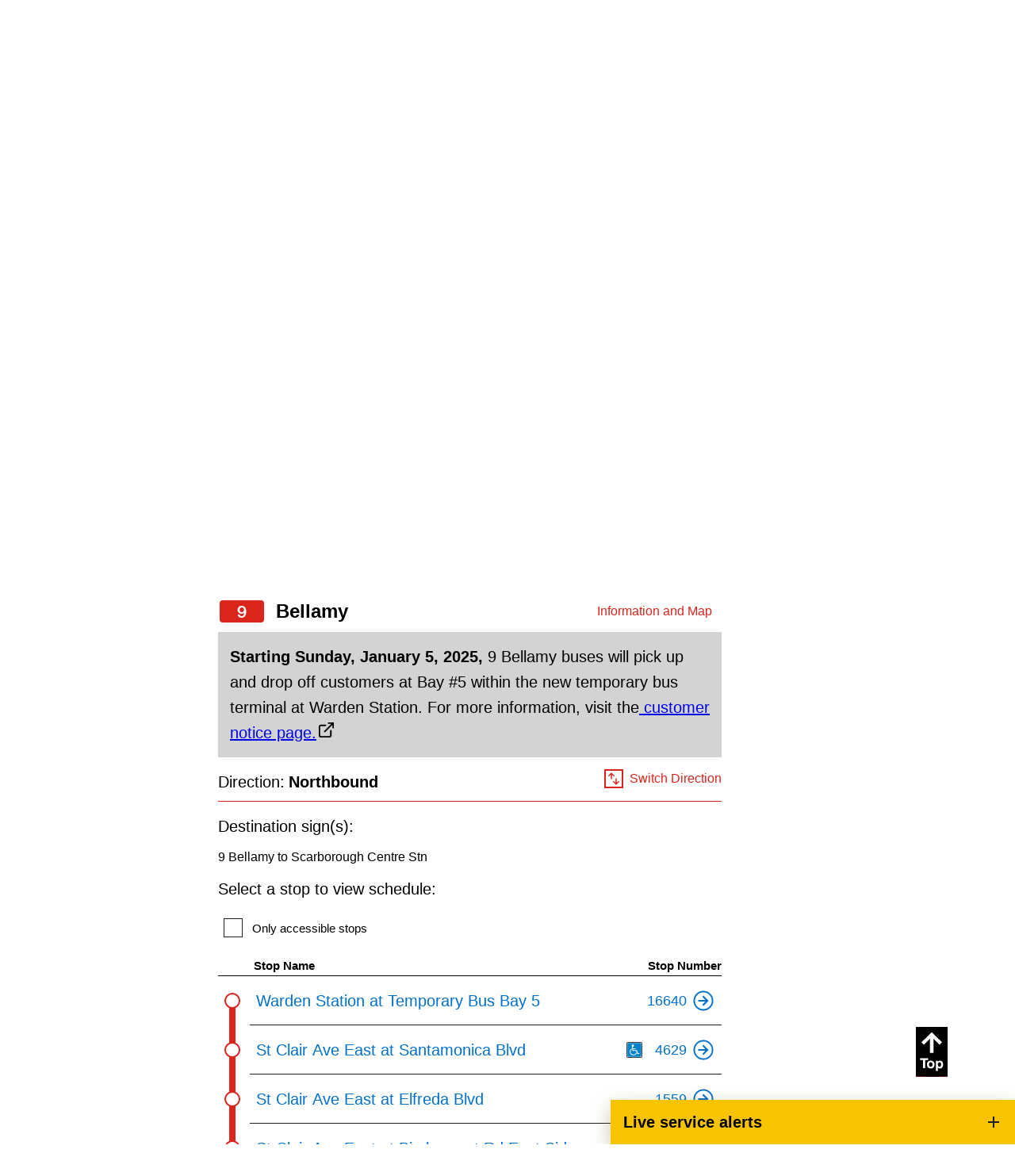

--- FILE ---
content_type: text/html; charset=utf-8
request_url: https://www.ttc.ca/routes-and-schedules/9/1/357
body_size: 22329
content:



<!DOCTYPE html>
<!--[if lt IE 7]>      <html class="no-js lt-ie9 lt-ie8 lt-ie7"> <![endif]-->
<!--[if IE 7]>         <html class="no-js lt-ie9 lt-ie8"> <![endif]-->
<!--[if IE 8]>         <html class="no-js lt-ie9"> <![endif]-->
<!--[if gt IE 8]><!-->
<html class="no-js" lang="en">
<!--<![endif]-->
<head>
<link href="https://cdn.ttc.ca/-/media/Feature/XA-Extensions/iotaCSS/iotaCSS/Styles/optimized-min.css?rev=0fdfeea791df49f9b348acdba9c76b4e&t=20201028T150838Z&hash=25B2C6B1DED98BFC20B318A2A5229C14" rel="stylesheet"><link href="https://cdn.ttc.ca/-/media/Base-Themes/Core-Libraries/styles/optimized-min.css?rev=3e2162d4e07a45dcbd1a4c6dfe759254&t=20230815T125931Z&hash=60898165C3C36BB8C149E1D2667AEED4" rel="stylesheet"><link href="https://cdn.ttc.ca/-/media/Base-Themes/Main-Theme/styles/optimized-min.css?rev=f1d93e1a3d63451390530cc869064f92&t=20230815T125933Z&hash=625E89E0D1306FC4840B1F02275B782C" rel="stylesheet"><link href="https://cdn.ttc.ca/-/media/Themes/TTC/DevProto/Site/styles/optimized-min.css?rev=36c96f68c9b5437781ba37fdd1b24df6&t=20251222T021909Z&hash=0BA032E35604A18C4B09E688B149A650" rel="stylesheet">

    
    


<title>Bus RouteNumber 9 Bellamy</title>
<meta name="description" content="Regular service Operates all day, every day, until 1 a.m. " />
<meta property="og:title" content="Bus RouteNumber 9 Bellamy">
<meta property="og:url" content="https://www.ttc.ca/routes-and-schedules/9/1/357">
<meta property="og:description" content="Regular service Operates all day, every day, until 1 a.m. ">
<meta name="keywords" content="ttc, bus route, Toronto, transit, bus, streetcar, subway, RT, Metropass">
    <link href="/-/media/Project/TTC/Deployed/Icons/favicon.ico?rev=a770e87d5cd6430a8af6922fdd1cc1b6" rel="shortcut icon" />




<meta property="twitter:title"  content="Routes & schedules"><meta property="twitter:card"  content="summary_large_image">

    <meta name="viewport" content="width=device-width, initial-scale=1" />


  <!-- Google Tag Manager -->
  <script>
(function(w,d,s,l,i){w[l]=w[l]||[];w[l].push({'gtm.start':
new Date().getTime(),event:'gtm.js'});var f=d.getElementsByTagName(s)[0],
j=d.createElement(s),dl=l!='dataLayer'?'&l='+l:'';j.async=true;j.src=
'https://www.googletagmanager.com/gtm.js?id='+i+dl+ '&gtm_auth=jbJKUSYQvSaFC0nVv1RY6g&gtm_preview=env-9&gtm_cookies_win=x';f.parentNode.insertBefore(j,f);
})(window,document,'script','dataLayer','GTM-P2FJF4');</script>
  <!-- End Google Tag Manager -->

    <script src="https://ajax.googleapis.com/ajax/libs/jquery/3.5.1/jquery.min.js"></script>
</head>
<body class="default-device bodyclass">
    



  <!-- Google Tag Manager (noscript) -->
  <noscript>
    <iframe src="https://www.googletagmanager.com/ns.html?id=GTM-P2FJF4&gtm_auth=jbJKUSYQvSaFC0nVv1RY6g&gtm_preview=env-9&gtm_cookies_win=x"
            height="0" width="0" style="display:none;visibility:hidden" title="Google Tag Manager"></iframe>
  </noscript>
  <!-- End Google Tag Manager (noscript) -->

    
<!-- #wrapper -->
<div id="wrapper">
  <!-- #header -->
  <header>
    <div id="header" class="">
      <div>
        




<div class="component container u-1/1 o-grid__col c-beta__container u-bgcolor-black u-color-primary-contrast">
    <div class="component-content" >

<div class="component plain-html u-1/1 o-grid__col">
    <div class="component-content">
<p></p>    </div>
</div>    </div>
</div>


<div class="component container o-grid__col">
    <div class="component-content" >



<div class="component link u-1/1 o-grid__col">
    <div class="component-content">

<div class="u-visible-on-focus c-button c-button--primary u-mb-none field-link"><a data-variantfieldname="Link" href="#main-content" data-variantitemid="{21F1F05E-E6CA-4166-AEDD-3C8FE82B9D32}">Skip to main content</a></div>    </div>
</div>


<div class="component o-container u-1/1 o-grid__col o-container--large c-header__top c-header__top">
  <div class="component-content" >
    
<div class="row component column-splitter o-grid">
        <div class="u-2/5 u-1/3@sm u-1/3@md u-1/3@wide o-grid__col o-grid__col">
            

<div class="component image u-1/1 u-push-1/6@sm o-grid__col c-header__top-logo">
    <div class="component-content">
<a title="Logo" href="https://www.ttc.ca/" id="site-logo"><img src="https://cdn.ttc.ca/-/media/Project/TTC/DevProto/Icons/TTC-LOGO.svg?h=80&amp;iar=0&amp;w=130&amp;rev=20c8051f87974a4bb512bc194f617ed3&amp;hash=8781C63BF2C55CCC84255EE6D350EB19" alt="TTC" width="130" height="80" data-variantitemid="{B02FFA18-F042-4C8E-9D1B-8494EE7023B6}" data-variantfieldname="Image" /></a>    </div>
</div>

        </div>
        <div class="u-3/5 u-2/3@sm u-2/3@md u-2/3@wide o-grid__col c-header__right o-grid__col">
            
<div class="row component column-splitter o-grid">
        <div class="u-1/1 u-1/6@sm u-4/6@md u-4/5@wide o-grid__col o-grid__col">
            
        </div>
        <div class="u-1/1 u-5/6@sm u-2/6@md u-2/5@wide o-grid__col o-grid__col">
            
<div class="row component column-splitter o-grid">
        <div class="u-1/2 o-grid__col o-grid__col">
            

<div class="component image file-type-icon-media-link u-1/1 o-grid__col position-right">
    <div class="component-content">
<a title="Search" href="https://www.ttc.ca/Search"><img src="https://cdn.ttc.ca/-/media/Project/TTC/DevProto/Icons/search.svg?h=25&amp;iar=0&amp;w=25&amp;rev=ab2d90f86ed54b679bf3e72135638ee4&amp;hash=58DCA829294CE46D8C795A606F7E7181" alt="Search" width="25" height="25" data-variantitemid="{08A4180B-7F92-4DBE-907F-58F0BD5D45B8}" data-variantfieldname="Image" /></a>    </div>
</div>

        </div>
        <div class="u-1/2 o-grid__col o-grid__col">
            


<div class="component link u-1/1 o-grid__col position-center position-left">
    <div class="component-content">

<div class="c-link--redsm c-type--bold field-link"><a data-variantfieldname="Link" href="https://www.ttc.ca/Translate" data-variantitemid="{8CD41475-D24F-46AF-8628-68AE865831BD}">Translate</a></div>    </div>
</div>
        </div>
</div>
        </div>
</div>
        </div>
</div>
  </div>
</div>
    </div>
</div>


<div class="component container u-1/1 o-grid__col c-navigation">
    <div class="component-content" >



<div class="component o-container u-1/1 o-grid__col o-container@lg o-container--large">
  <div class="component-content" >
    
    <div class="component navigation ttc-main-navigation u-1/1 o-grid__col">
        <div class="component-content">
            <nav>

<ul class="clearfix">
        <li class=" level1 item0 odd first active rel-level1">
<a title="Routes and schedules" href="/routes-and-schedules"><div><div class="navigation-icon field-navigationicon"><img src="https://cdn.ttc.ca/-/media/Project/TTC/DevProto/Icons/schedules.svg?h=24&amp;iar=0&amp;w=24&amp;rev=f3a04e81ec114a18aceb7b71211695d5&amp;hash=F58BC90D7DB2BB6D8548BE858D119C09" alt="An open map with a clock on its bottom right corner" width="24" height="24" data-variantitemid="{C9B173C3-5BD1-4D0E-850D-849AC22E855A}" data-variantfieldname="NavigationIcon" /></div><div class="navigation-title field-navigationtitle">Routes & schedules</div></div></a>        </li>
        <li class=" level1 item1 even rel-level1">
<a title="Fares-and-passes" href="/Fares-and-passes"><div><div class="navigation-icon field-navigationicon"><img src="https://cdn.ttc.ca/-/media/Project/TTC/DevProto/Icons/Menu-Bar-Icons/fares-passes.svg?iar=0&amp;rev=8e1a0061e6764bc383fe1d505571631c&amp;hash=8E27962C07801D9DF1FAA62B68DC3C15" alt="" data-variantitemid="{C89FC3A8-2E81-421C-B864-84E40A8A4B17}" data-variantfieldname="NavigationIcon" /></div><div class="navigation-title field-navigationtitle">Fares & passes</div></div></a>        </li>
        <li class=" level1 item2 odd rel-level1">
<a title="Service advisories" href="/service-advisories"><div><div class="navigation-icon field-navigationicon"><img src="https://cdn.ttc.ca/-/media/Project/TTC/DevProto/Icons/Menu-Bar-Icons/service-advisories.svg?iar=0&amp;rev=90d605bbe82c4b25bdf180a3c977e81b&amp;hash=491BEFD182427C64D7E1F240CEA5E7B9" alt="" data-variantitemid="{70CF8FC2-7E46-4DF7-8332-038CBBDF5DB5}" data-variantfieldname="NavigationIcon" /></div><div class="navigation-title field-navigationtitle">Service advisories</div></div></a>        </li>
        <li class=" level1 item3 even rel-level1">
<a title="Customer service" href="/customer-service"><div><div class="navigation-icon field-navigationicon"><img src="https://cdn.ttc.ca/-/media/Project/TTC/DevProto/Icons/Menu-Bar-Icons/customer-service.svg?iar=0&amp;rev=fd6dcc165dba4de6a1d67bce09a22a6f&amp;hash=2E853FA50FBB672EDD7EA695F4D85A1F" alt="" data-variantitemid="{99A781B7-F43E-45E3-AFAC-DC9C64AC1EBE}" data-variantfieldname="NavigationIcon" /></div><div class="navigation-title field-navigationtitle">Customer service</div></div></a>        </li>
        <li class=" level1 item4 odd rel-level1">
<a title="Wheel-Trans" href="/wheel-trans"><div><div class="navigation-icon field-navigationicon"><img src="https://cdn.ttc.ca/-/media/Images/Menu/WheelTrans-icon.svg?h=150&amp;iar=0&amp;w=150&amp;rev=2b61b5711cd448ac8bd8e1163725e96c&amp;hash=47CD5ABA6053735FD030A7A4077C23E5" alt="A bus with a stick figure sitting in a wheel-chair in its centre" width="150" height="150" data-variantitemid="{CD34D46D-9A50-4954-8AAF-0993B5229FBC}" data-variantfieldname="NavigationIcon" /></div><div class="navigation-title field-navigationtitle">Wheel-Trans</div></div></a>        </li>
        <li class=" level1 item5 even rel-level1">
<a title="Accessibility" href="/accessibility"><div><div class="navigation-icon field-navigationicon"><img src="https://cdn.ttc.ca/-/media/Project/TTC/DevProto/Icons/accessibility-revised.svg?iar=0&amp;rev=99ce4fe22d45431096a58a5a515a346a&amp;hash=9ADDD028888ABD9789736FB55893A0B2" alt="Accessibility icon" data-variantitemid="{68C2FB53-5725-4650-BB1C-D87CFA6D42CD}" data-variantfieldname="NavigationIcon" /></div><div class="navigation-title field-navigationtitle">Accessibility</div></div></a>        </li>
        <li class=" level1 item6 odd rel-level1">
<a title="Riding the TTC" href="/riding-the-ttc"><div><div class="navigation-icon field-navigationicon"><img src="https://cdn.ttc.ca/-/media/Images/Menu/RidingTheTTC-icon.svg?h=150&amp;iar=0&amp;w=150&amp;rev=4a3960bf44794619b3d86ba319ccb6da&amp;hash=C6FB8BAC84A419E1ABFFAA81505DE036" alt="An outline of a bus next to a bus stop pole" width="150" height="150" data-variantitemid="{062BEEEA-829B-4276-BAB7-542094623B65}" data-variantfieldname="NavigationIcon" /></div><div class="navigation-title field-navigationtitle">Riding the TTC</div></div></a>        </li>
        <li class=" level1 item7 even rel-level1">
<a title="News" href="/news"><div><div class="navigation-icon field-navigationicon"><img src="https://cdn.ttc.ca/-/media/Images/Menu/News-icon.svg?h=150&amp;iar=0&amp;w=150&amp;rev=ce3293701f004a80a65048be71613a6e&amp;hash=33A8A21610C4366D9FCAA1AFAC238CA4" alt="A megaphone with lines indicating sounds coming out of it" width="150" height="150" data-variantitemid="{0F15E743-E24D-4EC4-A75D-697058356027}" data-variantfieldname="NavigationIcon" /></div><div class="navigation-title field-navigationtitle">News</div></div></a>        </li>
        <li class=" level1 item8 odd rel-level1">
<a title="Diversity" href="/Diversity"><div><div class="navigation-icon field-navigationicon"><img src="https://cdn.ttc.ca/-/media/Project/TTC/DevProto/Icons/diversity.svg?h=24&amp;iar=0&amp;w=24&amp;rev=d1a2ef903fe14dc6823e5b1ff3dcb956&amp;hash=A0AFEE0D6D841AE9D182A812728E2E32" alt="Diversity," width="24" height="24" data-variantitemid="{2F7C7DB1-1B68-4C28-A256-B957EB491E2F}" data-variantfieldname="NavigationIcon" /></div><div class="navigation-title field-navigationtitle">Diversity</div></div></a>        </li>
        <li class=" level1 item9 even last rel-level1">
<a title="Trip planner" href="/trip-planner"><div><div class="navigation-icon field-navigationicon"><img src="https://cdn.ttc.ca/-/media/Project/TTC/DevProto/Icons/Menu-Bar-Icons/trip-planner.svg?iar=0&amp;rev=32f58273681b448395db0ca412370a16&amp;hash=0463D7100532F639E3CB3678FB447B1F" alt="" data-variantitemid="{F76C341D-A13E-49D0-8202-6194A8BDE434}" data-variantfieldname="NavigationIcon" /></div><div class="navigation-title field-navigationtitle">Trip planner</div></div></a>        </li>
</ul>
            </nav>
        </div>
    </div>

  </div>
</div>
    </div>
</div>
      </div>
    </div>
  </header>
  <!-- /#header -->
  <!-- #content -->
  <main>
    <div id="content" class="">
      <div>
        



<div class="component row-splitter">
        <div class="o-grid__col">
            <div >
                


<div class="component o-container u-1/1 o-grid__col">
  <div class="component-content" >
    
  </div>
</div>

            </div>
        </div>
        <div class="o-grid__col">
            <div >
                


<div class="component o-container u-1/1 o-grid__col">
  <div class="component-content" >
    
  </div>
</div>

            </div>
        </div>
</div>




<div class="component container u-1/1 o-grid__col">
    <div class="component-content" >



<div class="component schedule u-1/1 o-grid__col">


        <div class="component-content">

            <div data-react-hook data-react-component="Schedule" data-react-props='{&quot;ntasendpointaddress&quot;:&quot;https://ntas.ttc.ca&quot;,&quot;stations&quot;:[{&quot;StopCode&quot;:&quot;16295|16296&quot;,&quot;ThumbnailImage&quot;:&quot;https://cdn.ttc.ca/-/media/Project/TTC/DevProto/Images/Home/subway-stations/Line-6-Station-header-generic.jpg?w=600\u0026rev=472072329a254d57a6fbe005b98d0f92\u0026hash=5E6F9F23F1D9F6429018D5C1C9A9F5F0&quot;,&quot;Url&quot;:&quot;https://www.ttc.ca/subway-stations/albion-station&quot;},{&quot;StopCode&quot;:&quot;13760|13759&quot;,&quot;ThumbnailImage&quot;:&quot;https://cdn.ttc.ca/-/media/Project/TTC/DevProto/Images/Home/subway-stations/Bathurst-Station.jpg?w=600\u0026rev=d06b8ecba6834aa5b6652025cf689089\u0026hash=4FCD12063D09020CD3AC74E8A5FC847F&quot;,&quot;Url&quot;:&quot;https://www.ttc.ca/subway-stations/bathurst-station&quot;},{&quot;StopCode&quot;:&quot;16317|16318&quot;,&quot;ThumbnailImage&quot;:&quot;https://cdn.ttc.ca/-/media/Project/TTC/DevProto/Images/Home/subway-stations/Line-6/TTC25-Line6_Driftwood-WBCrops-Dec2-5553.jpg?w=600\u0026rev=7ebb7c4f7c9946b6bf92660e76b0e522\u0026hash=B160CEF49E0194F6DC4EE9D9BED0C0FC&quot;,&quot;Url&quot;:&quot;https://www.ttc.ca/subway-stations/driftwood-station&quot;},{&quot;StopCode&quot;:&quot;16306|16305&quot;,&quot;ThumbnailImage&quot;:&quot;https://cdn.ttc.ca/-/media/Project/TTC/DevProto/Images/Home/subway-stations/Line-6/TTC25-Line6_Duncanwoods-WBCrops-Dec2-5713.jpg?w=600\u0026rev=453525be5905444883c19669e9ee697b\u0026hash=DD11CE494FCB3610897D96D610671B29&quot;,&quot;Url&quot;:&quot;https://www.ttc.ca/subway-stations/duncanwoods-station&quot;},{&quot;StopCode&quot;:&quot;16309|16310&quot;,&quot;ThumbnailImage&quot;:&quot;https://cdn.ttc.ca/-/media/Project/TTC/DevProto/Images/Home/subway-stations/Line-6/TTC25-Line6_Emery-WBCrops-Dec2-5634-1.jpg?w=600\u0026rev=3ec472e51e324494a1b78fce266ff580\u0026hash=D655AC762CA2CCAE12BABEA403D01B7C&quot;,&quot;Url&quot;:&quot;https://www.ttc.ca/subway-stations/emery-station&quot;},{&quot;StopCode&quot;:&quot;16290|16289&quot;,&quot;ThumbnailImage&quot;:&quot;https://cdn.ttc.ca/-/media/Project/TTC/DevProto/Images/Home/subway-stations/Line-6/Humber-College-Station.jpg?w=600\u0026rev=cb5415296dde4c34a6dfb727ac9cfe4a\u0026hash=FF8F42518E88BFB1ECD07BE6CE766428&quot;,&quot;Url&quot;:&quot;https://www.ttc.ca/subway-stations/humber-college-station&quot;},{&quot;StopCode&quot;:&quot;16315|16316&quot;,&quot;ThumbnailImage&quot;:&quot;https://cdn.ttc.ca/-/media/Project/TTC/DevProto/Images/Home/subway-stations/Line-6-Station-header-generic.jpg?w=600\u0026rev=472072329a254d57a6fbe005b98d0f92\u0026hash=5E6F9F23F1D9F6429018D5C1C9A9F5F0&quot;,&quot;Url&quot;:&quot;https://www.ttc.ca/subway-stations/jane-and-finch-station&quot;},{&quot;StopCode&quot;:&quot;16293|16294&quot;,&quot;ThumbnailImage&quot;:&quot;https://cdn.ttc.ca/-/media/Project/TTC/DevProto/Images/Home/subway-stations/Line-6/TTC25-Line6_MartinGrove-WBCrops-Dec4-5996_1895x480.jpg?w=600\u0026rev=8efa47bb71834781bb0ad31209e1bb50\u0026hash=48DE6781C5B19F36F66BA13EDEFD0AEF&quot;,&quot;Url&quot;:&quot;https://www.ttc.ca/subway-stations/martin-grove-station&quot;},{&quot;StopCode&quot;:&quot;16307|16308&quot;,&quot;ThumbnailImage&quot;:&quot;https://cdn.ttc.ca/-/media/Project/TTC/DevProto/Images/Home/subway-stations/Line-6/TTC25-Line6_MilvanRumike-WBCrops-Dec4-5888_1895x480.jpg?w=600\u0026rev=2de30553d8f546b2a111e865d64365be\u0026hash=D0CEBA4A252B3B7488B6CDE633B6B4B5&quot;,&quot;Url&quot;:&quot;https://www.ttc.ca/subway-stations/milvan-rumike-station&quot;},{&quot;StopCode&quot;:&quot;&quot;,&quot;ThumbnailImage&quot;:&quot;https://cdn.ttc.ca/-/media/Project/TTC/DevProto/Images/Home/subway-stations/MountDennis-Station-New.jpg?w=600\u0026rev=49785b40ca7a49cd8612025352c223a2\u0026hash=F98222AB278106649984DCD6E95B704C&quot;,&quot;Url&quot;:&quot;https://www.ttc.ca/subway-stations/Mount-Dennis-Station&quot;},{&quot;StopCode&quot;:&quot;16300|16299&quot;,&quot;ThumbnailImage&quot;:&quot;https://cdn.ttc.ca/-/media/Project/TTC/DevProto/Images/Home/subway-stations/Line-6/TTC25-Line6_MountOlive-WBCrops-Dec4-6053_1895x480.jpg?w=600\u0026rev=eedbf7ec7ac1499b96ea7a14f541ce6c\u0026hash=3A1BD11FBB96361EBD4DAD3CC5285768&quot;,&quot;Url&quot;:&quot;https://www.ttc.ca/subway-stations/mount-olive-station&quot;},{&quot;StopCode&quot;:&quot;16313|16314&quot;,&quot;ThumbnailImage&quot;:&quot;https://cdn.ttc.ca/-/media/Project/TTC/DevProto/Images/Home/subway-stations/Line-6/TTC25-Line6_NorFinchOakdale-WBCrops-Dec2-5444.jpg?w=600\u0026rev=1e49d8ef80d74db4b6fcf73b2fd9b364\u0026hash=3DDAB8ED27F2E2C143180A5D4013CFA4&quot;,&quot;Url&quot;:&quot;https://www.ttc.ca/subway-stations/norfinch-oakdale-station&quot;},{&quot;StopCode&quot;:&quot;16304|16303&quot;,&quot;ThumbnailImage&quot;:&quot;https://cdn.ttc.ca/-/media/Project/TTC/DevProto/Images/Home/subway-stations/Line-6/TTC25-Line6_Pearldale-WBCrops-Dec2-5670-1.jpg?w=600\u0026rev=af25ff6e69bd4ee1897fd764b59919a6\u0026hash=A547442843B6AE6449C23A98EFF8BD2E&quot;,&quot;Url&quot;:&quot;https://www.ttc.ca/subway-stations/pearldale-station&quot;},{&quot;StopCode&quot;:&quot;16302|16301&quot;,&quot;ThumbnailImage&quot;:&quot;https://cdn.ttc.ca/-/media/Project/TTC/DevProto/Images/Home/subway-stations/Line-6/TTC25-Line6_RowntreeMills-WBCrops-Dec4-5916_1895x480.jpg?w=600\u0026rev=f4bb39264e5d40659ea3db61c00b97e7\u0026hash=D99614B7070B3A79D9CDA909397FD65D&quot;,&quot;Url&quot;:&quot;https://www.ttc.ca/subway-stations/rowntree-mills-station&quot;},{&quot;StopCode&quot;:&quot;16321|16322&quot;,&quot;ThumbnailImage&quot;:&quot;https://cdn.ttc.ca/-/media/Project/TTC/DevProto/Images/Home/subway-stations/Line-6/TTC25-Line6_Sentinel-WBCrops-Dec2-5537.jpg?w=600\u0026rev=1c8a2b9495174c509e7985b37509d43d\u0026hash=AF5C47F731E8B05757D76BD7D94CDF1E&quot;,&quot;Url&quot;:&quot;https://www.ttc.ca/subway-stations/sentinel-station&quot;},{&quot;StopCode&quot;:&quot;16312|16311&quot;,&quot;ThumbnailImage&quot;:&quot;https://cdn.ttc.ca/-/media/Project/TTC/DevProto/Images/Home/subway-stations/Line-6/TTC25-Line6_SignetArrow-WBCrops-Dec2-5640_1895x480.jpg?w=600\u0026rev=d1ebd34b5ffb490ba4ddd40363261668\u0026hash=B5F15D6687FD9603CF58BCC95919F787&quot;,&quot;Url&quot;:&quot;https://www.ttc.ca/subway-stations/signet-arrow-station&quot;},{&quot;StopCode&quot;:&quot;16298|16297&quot;,&quot;ThumbnailImage&quot;:&quot;https://cdn.ttc.ca/-/media/Project/TTC/DevProto/Images/Home/subway-stations/Line-6/TTC25-Line6_Stevenson-WBCrops-Dec4-5932_1895x480.jpg?w=600\u0026rev=b146046eef4f4f32b7f83bae5502773c\u0026hash=2503291A8F1577A728BF376DC5047685&quot;,&quot;Url&quot;:&quot;https://www.ttc.ca/subway-stations/stevenson-station&quot;},{&quot;StopCode&quot;:&quot;16319|16320&quot;,&quot;ThumbnailImage&quot;:&quot;https://cdn.ttc.ca/-/media/Project/TTC/DevProto/Images/Home/subway-stations/Line-6/TTC25-Line6_Tobermory-WBCrops-Dec2-5476.jpg?w=600\u0026rev=fc69e5724e0840b58838fe56750fd8b4\u0026hash=4FB5B51666F9BBDD4B8E2B6B28D8505C&quot;,&quot;Url&quot;:&quot;https://www.ttc.ca/subway-stations/tobermory-station&quot;},{&quot;StopCode&quot;:&quot;16291|16292&quot;,&quot;ThumbnailImage&quot;:&quot;https://cdn.ttc.ca/-/media/Project/TTC/DevProto/Images/Home/subway-stations/Line-6/TTC25-Line6_Westmore-WBCrops-Dec4-5979_1895x480.jpg?w=600\u0026rev=6adc064e949b4a48b481f1a97d0c7f3e\u0026hash=6843D1547E7E4157AB585881E0A13EC2&quot;,&quot;Url&quot;:&quot;https://www.ttc.ca/subway-stations/westmore-station&quot;},{&quot;StopCode&quot;:&quot;13758|13757&quot;,&quot;ThumbnailImage&quot;:&quot;https://cdn.ttc.ca/-/media/Project/TTC/DevProto/Images/Home/subway-stations/Bay-Station.jpg?w=600\u0026rev=aa8559aace6846a88f4411823eddf22e\u0026hash=6F8469E728D85F30B068A988D136DA13&quot;,&quot;Url&quot;:&quot;https://www.ttc.ca/subway-stations/bay-station&quot;},{&quot;StopCode&quot;:&quot;13844|13843&quot;,&quot;ThumbnailImage&quot;:&quot;https://cdn.ttc.ca/-/media/Project/TTC/DevProto/Images/Home/subway-stations/Bayview-Station.jpg?w=600\u0026rev=06614bb0515047cf83d6d7cf8931f281\u0026hash=50D8F81A303EE2258F1974B807969E8F&quot;,&quot;Url&quot;:&quot;https://www.ttc.ca/subway-stations/bayview-station&quot;},{&quot;StopCode&quot;:&quot;13846|13845&quot;,&quot;ThumbnailImage&quot;:&quot;https://cdn.ttc.ca/-/media/Project/TTC/DevProto/Images/Home/subway-stations/Bessarion-Station.jpg?w=600\u0026rev=d609d92d16164e1e9734a12ed7816323\u0026hash=58AB8ABE95307435D2987C1D836FBE61&quot;,&quot;Url&quot;:&quot;https://www.ttc.ca/subway-stations/bessarion-station&quot;},{&quot;StopCode&quot;:&quot;13863|13864|13755|13756&quot;,&quot;ThumbnailImage&quot;:&quot;https://cdn.ttc.ca/-/media/Project/TTC/DevProto/Images/Home/subway-stations/Bloor-Yonge-Station.jpg?w=600\u0026rev=324c4f9522234ae5ba77a7e3ae37def7\u0026hash=9D420298DB159E074C81DB86F7E001C5&quot;,&quot;Url&quot;:&quot;https://www.ttc.ca/subway-stations/bloor-yonge-station&quot;},{&quot;StopCode&quot;:&quot;13750|13749&quot;,&quot;ThumbnailImage&quot;:&quot;https://cdn.ttc.ca/-/media/Project/TTC/DevProto/Images/Home/subway-stations/Broadview-Station.jpg?w=600\u0026rev=9dae55d1592f4f9fb28128155f57703d\u0026hash=5BB9B30C80F415B40ED4D0FAF5D94C3B&quot;,&quot;Url&quot;:&quot;https://www.ttc.ca/subway-stations/broadview-station&quot;},{&quot;StopCode&quot;:&quot;13752|13751&quot;,&quot;ThumbnailImage&quot;:&quot;https://cdn.ttc.ca/-/media/Project/TTC/DevProto/Images/Home/subway-stations/CastleFrank-Station.jpg?w=600\u0026rev=012c109fa15a4af5ba0274e17559727b\u0026hash=3C64675F714F315034789CE8E51979D9&quot;,&quot;Url&quot;:&quot;https://www.ttc.ca/subway-stations/castle-frank-station&quot;},{&quot;StopCode&quot;:&quot;13747|13748&quot;,&quot;ThumbnailImage&quot;:&quot;https://cdn.ttc.ca/-/media/Project/TTC/DevProto/Images/Home/subway-stations/Chester-Station.jpg?w=600\u0026rev=5cd51b59ac724958b8765656d5a73667\u0026hash=DA8DDE4CC13AD19F74961D0376D7FD35&quot;,&quot;Url&quot;:&quot;https://www.ttc.ca/subway-stations/chester-station&quot;},{&quot;StopCode&quot;:&quot;13761|13762&quot;,&quot;ThumbnailImage&quot;:&quot;https://cdn.ttc.ca/-/media/Project/TTC/DevProto/Images/Home/subway-stations/Christie-Station.jpg?w=600\u0026rev=99a74e76222b4924b4cd69cfc5d92327\u0026hash=F280EFAE52B80C1BECA4C5780A420856&quot;,&quot;Url&quot;:&quot;https://www.ttc.ca/subway-stations/christie-station&quot;},{&quot;StopCode&quot;:&quot;13807|13808&quot;,&quot;ThumbnailImage&quot;:&quot;https://cdn.ttc.ca/-/media/Project/TTC/DevProto/Images/Home/subway-stations/College-Station.jpg?w=600\u0026rev=4e44d3b0adbe43698402551f459a2d59\u0026hash=FC01481C888CD88CC5D2D3C6629A2F01&quot;,&quot;Url&quot;:&quot;https://www.ttc.ca/subway-stations/college-station&quot;},{&quot;StopCode&quot;:&quot;13739|13740&quot;,&quot;ThumbnailImage&quot;:&quot;https://cdn.ttc.ca/-/media/Project/TTC/DevProto/Images/Home/subway-stations/Coxwell-Station.jpg?w=600\u0026rev=3ef371e6d9f34aba9bc85809763de492\u0026hash=A29EE7C411A9F8532F5484A94BA3A4B4&quot;,&quot;Url&quot;:&quot;https://www.ttc.ca/subway-stations/coxwell-station&quot;},{&quot;StopCode&quot;:&quot;13798|13797&quot;,&quot;ThumbnailImage&quot;:&quot;https://cdn.ttc.ca/-/media/Project/TTC/DevProto/Images/Home/subway-stations/Davisville-Station.jpg?w=600\u0026rev=b22c330a745c4477b96afcaa49a22900\u0026hash=07785BE534B1740B1DC69F8741424977&quot;,&quot;Url&quot;:&quot;https://www.ttc.ca/subway-stations/davisville-station&quot;},{&quot;StopCode&quot;:&quot;13744|13743&quot;,&quot;ThumbnailImage&quot;:&quot;https://cdn.ttc.ca/-/media/Project/TTC/DevProto/Images/Home/subway-stations/Donlands-Station.jpg?w=600\u0026rev=962cda0ca071482b8198d05c9d64bdd0\u0026hash=D90625C22DC7CAA35D046B10BBD883F0&quot;,&quot;Url&quot;:&quot;https://www.ttc.ca/subway-stations/donlands-station&quot;},{&quot;StopCode&quot;:&quot;14949|14109&quot;,&quot;ThumbnailImage&quot;:&quot;https://cdn.ttc.ca/-/media/Project/TTC/DevProto/Images/Home/subway-stations/DonMills-Station.jpg?w=600\u0026rev=d03f63323ef4438888fee6c3ba89c12f\u0026hash=4E72930D9B7CD338201C9FA088D692C5&quot;,&quot;Url&quot;:&quot;https://www.ttc.ca/subway-stations/don-mills-station&quot;},{&quot;StopCode&quot;:&quot;15665|15664&quot;,&quot;ThumbnailImage&quot;:&quot;https://cdn.ttc.ca/-/media/Project/TTC/DevProto/Images/Home/subway-stations/Downview-Park-Station.jpg?w=600\u0026rev=31ebfdabd7ba412f8b1545b3287af57c\u0026hash=6000DEDC9C8ED9C88970EDD79396AC09&quot;,&quot;Url&quot;:&quot;https://www.ttc.ca/subway-stations/downsview-park-station&quot;},{&quot;StopCode&quot;:&quot;13766|13765&quot;,&quot;ThumbnailImage&quot;:&quot;https://cdn.ttc.ca/-/media/Project/TTC/DevProto/Images/Home/subway-stations/Dufferin-Station.jpg?w=600\u0026rev=6a1764ae5c144bfab00998be144e831c\u0026hash=27A7ACEECD63C986586AF635736DE759&quot;,&quot;Url&quot;:&quot;https://www.ttc.ca/subway-stations/dufferin-station&quot;},{&quot;StopCode&quot;:&quot;13809|13810&quot;,&quot;ThumbnailImage&quot;:&quot;https://cdn.ttc.ca/-/media/Project/TTC/DevProto/Images/Home/subway-stations/TMU-Station.jpg?w=600\u0026rev=1ecfd9bff95b4ce6ad81092f3494c201\u0026hash=4AA3CB3788C45D7CB5BF1AA3EE512755&quot;,&quot;Url&quot;:&quot;https://www.ttc.ca/subway-stations/TMU-station&quot;},{&quot;StopCode&quot;:&quot;13770|13769&quot;,&quot;ThumbnailImage&quot;:&quot;https://cdn.ttc.ca/-/media/Project/TTC/DevProto/Images/Home/subway-stations/Dundas-West-Station.jpg?w=600\u0026rev=46f8c61a189542fb853407a8e7fdf0c8\u0026hash=2E31742B61E4D6814F240D2E10A17D9F&quot;,&quot;Url&quot;:&quot;https://www.ttc.ca/subway-stations/dundas-west-station&quot;},{&quot;StopCode&quot;:&quot;13827|13828&quot;,&quot;ThumbnailImage&quot;:&quot;https://cdn.ttc.ca/-/media/Project/TTC/DevProto/Images/Home/subway-stations/Dupont-Station.jpg?w=600\u0026rev=c5c68f5824e84813ab7fda5f856d9cf1\u0026hash=E542E98B8EB728281B83597AB8CEB146&quot;,&quot;Url&quot;:&quot;https://www.ttc.ca/subway-stations/dupont-station&quot;},{&quot;StopCode&quot;:&quot;13795|13796&quot;,&quot;ThumbnailImage&quot;:&quot;https://cdn.ttc.ca/-/media/Project/TTC/DevProto/Images/Home/subway-stations/Eglinton-Station.jpg?w=600\u0026rev=b6618f6a0d6e47718969e01036cecec5\u0026hash=1001B1588D765D8FAF67385386AF8D13&quot;,&quot;Url&quot;:&quot;https://www.ttc.ca/subway-stations/eglinton-station&quot;},{&quot;StopCode&quot;:&quot;13831|13832&quot;,&quot;ThumbnailImage&quot;:&quot;https://cdn.ttc.ca/-/media/Project/TTC/DevProto/Images/Home/subway-stations/Cedarvale-Station.jpg?w=600\u0026rev=5d9710c53d8741e8bde6e43bb1400a85\u0026hash=133E77DC4C2C193F6CF4EA5807342335&quot;,&quot;Url&quot;:&quot;https://www.ttc.ca/subway-stations/cedarvale-station&quot;},{&quot;StopCode&quot;:&quot;13728|13727&quot;,&quot;ThumbnailImage&quot;:&quot;https://cdn.ttc.ca/-/media/Project/TTC/DevProto/Images/Home/subway-stations/Ellesmere-Station.jpg?w=600\u0026rev=d5866bd879074f4da4342ea3116093f7\u0026hash=274113013F1961BC0C9746377F2F214F&quot;,&quot;Url&quot;:&quot;https://www.ttc.ca/subway-stations/ellesmere-station&quot;},{&quot;StopCode&quot;:&quot;14111|14944&quot;,&quot;ThumbnailImage&quot;:&quot;https://cdn.ttc.ca/-/media/Project/TTC/DevProto/Images/Home/subway-stations/Finch-Station.jpg?w=600\u0026rev=13a23ac32eaa4a18bb5b4273fbb4caee\u0026hash=729A85B56A5B483BC68A8DE13669E0FF&quot;,&quot;Url&quot;:&quot;https://www.ttc.ca/subway-stations/finch-station&quot;},{&quot;StopCode&quot;:&quot;15658|15659|16324|16323&quot;,&quot;ThumbnailImage&quot;:&quot;https://cdn.ttc.ca/-/media/Project/TTC/DevProto/Images/Home/subway-stations/Line-6/Finch-West-Image.png?w=600\u0026rev=bdef4a3ae4e2477dbde797b7c5d78f3e\u0026hash=22EC330F55C1771B50A1DB5622D594B0&quot;,&quot;Url&quot;:&quot;https://www.ttc.ca/subway-stations/finch-west-station&quot;},{&quot;StopCode&quot;:&quot;13834|13833&quot;,&quot;ThumbnailImage&quot;:&quot;https://cdn.ttc.ca/-/media/Project/TTC/DevProto/Images/Home/subway-stations/Glencairn-Station.jpg?w=600\u0026rev=bda903cf8ffe4a5d911e215e0fa48f5b\u0026hash=01FAB7B0FCA4B6E2D7229608DDF296FB&quot;,&quot;Url&quot;:&quot;https://www.ttc.ca/subway-stations/glencairn-station&quot;},{&quot;StopCode&quot;:&quot;13742|13741&quot;,&quot;ThumbnailImage&quot;:&quot;https://cdn.ttc.ca/-/media/Project/TTC/DevProto/Images/Home/subway-stations/Greenwood-Station.jpg?w=600\u0026rev=34e9579e84af4cfaad0c485fc5df963f\u0026hash=1ABE19E30CAAFE1E757BD0F455644A37&quot;,&quot;Url&quot;:&quot;https://www.ttc.ca/subway-stations/greenwood-station&quot;},{&quot;StopCode&quot;:&quot;13774|13773&quot;,&quot;ThumbnailImage&quot;:&quot;https://cdn.ttc.ca/-/media/Project/TTC/DevProto/Images/Home/subway-stations/High-Park-Station.jpg?w=600\u0026rev=979be3242a2944ae823d5f43ba9ffa40\u0026hash=E8BAC06B5988544368701262A7C0FB14&quot;,&quot;Url&quot;:&quot;https://www.ttc.ca/subway-stations/high-park-station&quot;},{&quot;StopCode&quot;:&quot;15660|15661&quot;,&quot;ThumbnailImage&quot;:&quot;https://cdn.ttc.ca/-/media/Project/TTC/DevProto/Images/Home/subway-stations/Highway-407-Station.jpg?w=600\u0026rev=dca9aaca63324d0db3b4ff8ae3a41682\u0026hash=87BF211CDF9E9AECDB4EA33EFF94A5C6&quot;,&quot;Url&quot;:&quot;https://www.ttc.ca/subway-stations/highway-407-station&quot;},{&quot;StopCode&quot;:&quot;13783|13784&quot;,&quot;ThumbnailImage&quot;:&quot;https://cdn.ttc.ca/-/media/Project/TTC/DevProto/Images/Home/subway-stations/Islington-Station.jpg?w=600\u0026rev=edbd1d1c557b464a9fe5ef29155def69\u0026hash=1B31B6767BFCAC6ABBBC931058379CE2&quot;,&quot;Url&quot;:&quot;https://www.ttc.ca/subway-stations/islington-station&quot;},{&quot;StopCode&quot;:&quot;13777|13778&quot;,&quot;ThumbnailImage&quot;:&quot;https://cdn.ttc.ca/-/media/Project/TTC/DevProto/Images/Home/subway-stations/Jane-Station.jpg?w=600\u0026rev=c68acd04bb0b4793bb3187fe37e860ec\u0026hash=6B1EF615208915540EB33B2A080DF89D&quot;,&quot;Url&quot;:&quot;https://www.ttc.ca/subway-stations/jane-station&quot;},{&quot;StopCode&quot;:&quot;13771|13772&quot;,&quot;ThumbnailImage&quot;:&quot;https://cdn.ttc.ca/-/media/Project/TTC/DevProto/Images/Home/subway-stations/Keele-Station.jpg?w=600\u0026rev=b12583bd01a641f69d3ee724242a2392\u0026hash=D0C73B091240980BACFE44E35190E1CA&quot;,&quot;Url&quot;:&quot;https://www.ttc.ca/subway-stations/keele-station&quot;},{&quot;StopCode&quot;:&quot;14947|13865&quot;,&quot;ThumbnailImage&quot;:&quot;https://cdn.ttc.ca/-/media/Project/TTC/DevProto/Images/Home/subway-stations/Kennedy-Station.jpg?w=600\u0026rev=ac036660ae254a19b288b6d86d20774f\u0026hash=5A0E56970EF2C8DB6B8766A4AA8404DD&quot;,&quot;Url&quot;:&quot;https://www.ttc.ca/subway-stations/kennedy-station&quot;},{&quot;StopCode&quot;:&quot;13814|13813&quot;,&quot;ThumbnailImage&quot;:&quot;https://cdn.ttc.ca/-/media/Project/TTC/DevProto/Images/Home/subway-stations/King-Station.jpg?w=600\u0026rev=95123fdb88d245a18864533c1bee6ac0\u0026hash=C0FB14C25B14FF1A64A93BA0D9FA1A64&quot;,&quot;Url&quot;:&quot;https://www.ttc.ca/subway-stations/king-station&quot;},{&quot;StopCode&quot;:&quot;13785|14948&quot;,&quot;ThumbnailImage&quot;:&quot;https://cdn.ttc.ca/-/media/Project/TTC/DevProto/Images/Home/subway-stations/Kipling-Station.jpg?w=600\u0026rev=a2241b7b980248599c7ad594f507cf72\u0026hash=AE64BB3A6A1381343F7462CB085C698B&quot;,&quot;Url&quot;:&quot;https://www.ttc.ca/subway-stations/kipling-station&quot;},{&quot;StopCode&quot;:&quot;13767|13768&quot;,&quot;ThumbnailImage&quot;:&quot;https://cdn.ttc.ca/-/media/Project/TTC/DevProto/Images/Home/subway-stations/Lansdowne-Station.jpg?w=600\u0026rev=047dd06fb0d1418b9987eec5ba4cea75\u0026hash=6D2086189D3BB22FBC4A6C77847A2AD4&quot;,&quot;Url&quot;:&quot;https://www.ttc.ca/subway-stations/lansdowne-station&quot;},{&quot;StopCode&quot;:&quot;&quot;,&quot;ThumbnailImage&quot;:&quot;https://cdn.ttc.ca/-/media/Project/TTC/DevProto/Images/Home/subway-stations/Lawrence-East-Station.jpg?w=600\u0026rev=2e703890820c4fa4b025c68ad5232fa7\u0026hash=E40E8CE2B46DB643E01FB7A683292AE5&quot;,&quot;Url&quot;:&quot;https://www.ttc.ca/subway-stations/lawrence-east-station&quot;},{&quot;StopCode&quot;:&quot;13794|13793&quot;,&quot;ThumbnailImage&quot;:&quot;https://cdn.ttc.ca/-/media/Project/TTC/DevProto/Images/Home/subway-stations/Lawrence-Station.jpg?w=600\u0026rev=98ab36f1597540529efcab941bd5f8f8\u0026hash=B079B8FB75CE65286767535EF825039F&quot;,&quot;Url&quot;:&quot;https://www.ttc.ca/subway-stations/lawrence-station&quot;},{&quot;StopCode&quot;:&quot;13835|13836&quot;,&quot;ThumbnailImage&quot;:&quot;https://cdn.ttc.ca/-/media/Project/TTC/DevProto/Images/Home/subway-stations/Lawrence-West-Station.jpg?w=600\u0026rev=1009d7433ef547f6bb5c88023b1a8f05\u0026hash=0ED7C9B1B4472698D45BE55CB6EE7140&quot;,&quot;Url&quot;:&quot;https://www.ttc.ca/subway-stations/lawrence-west-station&quot;},{&quot;StopCode&quot;:&quot;13848|13847&quot;,&quot;ThumbnailImage&quot;:&quot;https://cdn.ttc.ca/-/media/Project/TTC/DevProto/Images/Home/subway-stations/Leslie-Station.jpg?w=600\u0026rev=c0be9f3db24e45d9a2b91a9e918532d1\u0026hash=0A29023A286AF4C1CBF13E1AD7FC09A9&quot;,&quot;Url&quot;:&quot;https://www.ttc.ca/subway-stations/leslie-station&quot;},{&quot;StopCode&quot;:&quot;13736|13735&quot;,&quot;ThumbnailImage&quot;:&quot;https://cdn.ttc.ca/-/media/Project/TTC/DevProto/Images/Home/subway-stations/MainStreet-Station.jpg?w=600\u0026rev=5d143908dee44aea83c35d8f1971fd01\u0026hash=6AD6EBC9ED05ABF873822AA31CD7C3E0&quot;,&quot;Url&quot;:&quot;https://www.ttc.ca/subway-stations/main-street-station&quot;},{&quot;StopCode&quot;:&quot;&quot;,&quot;ThumbnailImage&quot;:&quot;https://cdn.ttc.ca/-/media/Project/TTC/DevProto/Images/Home/subway-stations/McCowan-Station.jpg?w=600\u0026rev=65297ad5fe3e4c84a87e6a0fb37bb0a4\u0026hash=4BA23C5590FC938006E596C16E592B3D&quot;,&quot;Url&quot;:&quot;https://www.ttc.ca/subway-stations/mccowan-station&quot;},{&quot;StopCode&quot;:&quot;&quot;,&quot;ThumbnailImage&quot;:&quot;https://cdn.ttc.ca/-/media/Project/TTC/DevProto/Images/Home/subway-stations/Midland-Station.jpg?w=600\u0026rev=c8279bf3b6ff413e8408703746eef4c5\u0026hash=36136DD3F7B28FEE47AA421EC8BC9136&quot;,&quot;Url&quot;:&quot;https://www.ttc.ca/subway-stations/midland-station&quot;},{&quot;StopCode&quot;:&quot;13825|13826&quot;,&quot;ThumbnailImage&quot;:&quot;https://cdn.ttc.ca/-/media/Project/TTC/DevProto/Images/Home/subway-stations/Museum-Station.jpg?w=600\u0026rev=b88df6c9704844bc844516b626ee53e3\u0026hash=E08EAF36C55AA8D7CBCAFF00410D63DB&quot;,&quot;Url&quot;:&quot;https://www.ttc.ca/subway-stations/museum-station&quot;},{&quot;StopCode&quot;:&quot;13790|13789&quot;,&quot;ThumbnailImage&quot;:&quot;https://cdn.ttc.ca/-/media/Project/TTC/DevProto/Images/Home/subway-stations/NorthYorkCentre-Station.jpg?w=600\u0026rev=c0b8093a1acb47ca99f313f1aad50d22\u0026hash=629C288344B7EBA8F45F182193166368&quot;,&quot;Url&quot;:&quot;https://www.ttc.ca/subway-stations/north-york-centre-station&quot;},{&quot;StopCode&quot;:&quot;13779|13780&quot;,&quot;ThumbnailImage&quot;:&quot;https://cdn.ttc.ca/-/media/Project/TTC/DevProto/Images/Home/subway-stations/Old-Mill-Station.jpg?w=600\u0026rev=3529e31f2b6c4239a38d580f0b8787f5\u0026hash=3AF8C3389420B6C002EA277EDA0F1465&quot;,&quot;Url&quot;:&quot;https://www.ttc.ca/subway-stations/old-mill-station&quot;},{&quot;StopCode&quot;:&quot;13819|13820&quot;,&quot;ThumbnailImage&quot;:&quot;https://cdn.ttc.ca/-/media/Project/TTC/DevProto/Images/Home/subway-stations/Osgoode-Station.jpg?w=600\u0026rev=4da13368e6104c1486d538813401c1fb\u0026hash=3A6E3A0733D63EDA7F57F855F8783CDA&quot;,&quot;Url&quot;:&quot;https://www.ttc.ca/subway-stations/osgoode-station&quot;},{&quot;StopCode&quot;:&quot;13763|13764&quot;,&quot;ThumbnailImage&quot;:&quot;https://cdn.ttc.ca/-/media/Project/TTC/DevProto/Images/Home/subway-stations/Ossington-Station.jpg?w=600\u0026rev=4ab4c1f43a234c4fb1bfae144961e140\u0026hash=6A7FAF1B38076E9FD3FAFA1DE7A41D59&quot;,&quot;Url&quot;:&quot;https://www.ttc.ca/subway-stations/ossington-station&quot;},{&quot;StopCode&quot;:&quot;13746|13745&quot;,&quot;ThumbnailImage&quot;:&quot;https://cdn.ttc.ca/-/media/Project/TTC/DevProto/Images/Home/subway-stations/Pape-Station.jpg?w=600\u0026rev=2495c0e5d1ae426c82ea5de1722815b9\u0026hash=D8680FC398BB26A5AA62D78C5F94B675&quot;,&quot;Url&quot;:&quot;https://www.ttc.ca/subway-stations/pape-station&quot;},{&quot;StopCode&quot;:&quot;15657|15656&quot;,&quot;ThumbnailImage&quot;:&quot;https://cdn.ttc.ca/-/media/Project/TTC/DevProto/Images/Home/subway-stations/Pioneer-Village-Station.jpg?w=600\u0026rev=a2369d655bd941c39bd41757541df162\u0026hash=9F92D2383B19E9C0B757A6E543697BC9&quot;,&quot;Url&quot;:&quot;https://www.ttc.ca/subway-stations/pioneer-village-station&quot;},{&quot;StopCode&quot;:&quot;13823|13824&quot;,&quot;ThumbnailImage&quot;:&quot;https://cdn.ttc.ca/-/media/Project/TTC/DevProto/Images/Home/subway-stations/Queens-Park-Station.jpg?w=600\u0026rev=3b932e1fea524745b599ee3655e660fc\u0026hash=B2DA5B491A03926133386C8FAED72953&quot;,&quot;Url&quot;:&quot;https://www.ttc.ca/subway-stations/queens-park-station&quot;},{&quot;StopCode&quot;:&quot;13811|13812&quot;,&quot;ThumbnailImage&quot;:&quot;https://cdn.ttc.ca/-/media/Project/TTC/DevProto/Images/Home/subway-stations/Queen-Station.jpg?w=600\u0026rev=2197e9df41254a30b02307d92c4384aa\u0026hash=D6913617E4D72EBD64D3EC5D3B35F2F9&quot;,&quot;Url&quot;:&quot;https://www.ttc.ca/subway-stations/queen-station&quot;},{&quot;StopCode&quot;:&quot;13803|13804&quot;,&quot;ThumbnailImage&quot;:&quot;https://cdn.ttc.ca/-/media/Project/TTC/DevProto/Images/Home/subway-stations/Rosedale-Station.jpg?w=600\u0026rev=5d289645b7b34e278b8a5ddda0ed85f1\u0026hash=A6DFB31956FE0C25A8DFD655912557B9&quot;,&quot;Url&quot;:&quot;https://www.ttc.ca/subway-stations/rosedale-station&quot;},{&quot;StopCode&quot;:&quot;13781|13782&quot;,&quot;ThumbnailImage&quot;:&quot;https://cdn.ttc.ca/-/media/Project/TTC/DevProto/Images/Home/subway-stations/Royal-York-Station.jpg?w=600\u0026rev=ce5c263a39034107b8cda4204bf939b7\u0026hash=4844449B594589CEBF6618A8928CF907&quot;,&quot;Url&quot;:&quot;https://www.ttc.ca/subway-stations/royal-york-station&quot;},{&quot;StopCode&quot;:&quot;13775|13776&quot;,&quot;ThumbnailImage&quot;:&quot;https://cdn.ttc.ca/-/media/Project/TTC/DevProto/Images/Home/subway-stations/Runnymede-Station.jpg?w=600\u0026rev=016507b151d94d0dab59a0c9ad6a3dfd\u0026hash=2390EECDD459CC0DB871B3DE9A7C56BC&quot;,&quot;Url&quot;:&quot;https://www.ttc.ca/subway-stations/runnymede-station&quot;},{&quot;StopCode&quot;:&quot;&quot;,&quot;ThumbnailImage&quot;:&quot;https://cdn.ttc.ca/-/media/Project/TTC/DevProto/Images/Home/subway-stations/Scarborough-Centre-Station.jpg?w=600\u0026rev=e720a381b9ba486d98920e751aa3f34e\u0026hash=BAF4920D5273E1D82D3D89A2572D321F&quot;,&quot;Url&quot;:&quot;https://www.ttc.ca/subway-stations/scarborough-centre-station&quot;},{&quot;StopCode&quot;:&quot;14110|14945&quot;,&quot;ThumbnailImage&quot;:&quot;https://cdn.ttc.ca/-/media/Project/TTC/DevProto/Images/Home/subway-stations/Sheppard-West-Station.jpg?w=600\u0026rev=b483462632894254ae0fae3276630497\u0026hash=929F0962A39BC3E650663F1434527002&quot;,&quot;Url&quot;:&quot;https://www.ttc.ca/subway-stations/sheppard-west-station&quot;},{&quot;StopCode&quot;:&quot;13859|13860|13861|13862&quot;,&quot;ThumbnailImage&quot;:&quot;https://cdn.ttc.ca/-/media/Project/TTC/DevProto/Images/Home/subway-stations/SheppardYonge-Station.jpg?w=600\u0026rev=1529a850059f47b7a3611ae31d51239b\u0026hash=3D3E8457CFC71F6B4ED9B247E2281E99&quot;,&quot;Url&quot;:&quot;https://www.ttc.ca/subway-stations/sheppard-yonge-station&quot;},{&quot;StopCode&quot;:&quot;13753|13754&quot;,&quot;ThumbnailImage&quot;:&quot;https://cdn.ttc.ca/-/media/Project/TTC/DevProto/Images/Home/subway-stations/Sherbourne-Station.jpg?w=600\u0026rev=75f5f0a95cbf4fd5975cf2e96adff975\u0026hash=F79C2AB06CD38D8D50DCE7F7A864F9DB&quot;,&quot;Url&quot;:&quot;https://www.ttc.ca/subway-stations/sherbourne-station&quot;},{&quot;StopCode&quot;:&quot;13853|13854|13852|13851&quot;,&quot;ThumbnailImage&quot;:&quot;https://cdn.ttc.ca/-/media/Project/TTC/DevProto/Images/Home/subway-stations/Spadina-Station.jpg?w=600\u0026rev=32bdb0cb314847c9a352bb1df3d8baf9\u0026hash=44C67935AC56B76F277CC64F76DCD9B6&quot;,&quot;Url&quot;:&quot;https://www.ttc.ca/subway-stations/spadina-station&quot;},{&quot;StopCode&quot;:&quot;13817|13818&quot;,&quot;ThumbnailImage&quot;:&quot;https://cdn.ttc.ca/-/media/Project/TTC/DevProto/Images/Home/subway-stations/StAndrew-Station.jpg?w=600\u0026rev=a045f33d06304d169a49c99c999b2214\u0026hash=0B11A838BFA32CFAD183430CD7B05198&quot;,&quot;Url&quot;:&quot;https://www.ttc.ca/subway-stations/st-andrew-station&quot;},{&quot;StopCode&quot;:&quot;13800|13799&quot;,&quot;ThumbnailImage&quot;:&quot;https://cdn.ttc.ca/-/media/Project/TTC/DevProto/Images/Home/subway-stations/St-Clair-Station.jpg?w=600\u0026rev=3740b0b8d5e644e0a778d1383689ede3\u0026hash=6CC527C058AF5E95FA5EEA5FE4D5D8D3&quot;,&quot;Url&quot;:&quot;https://www.ttc.ca/subway-stations/st-clair-station&quot;},{&quot;StopCode&quot;:&quot;13829|13830&quot;,&quot;ThumbnailImage&quot;:&quot;https://cdn.ttc.ca/-/media/Project/TTC/DevProto/Images/Home/subway-stations/St-Clair-West-Station.jpg?w=600\u0026rev=ff690653c17e44cfa402074967938435\u0026hash=7B4E01A2FE44D782182E43876B2BA5B9&quot;,&quot;Url&quot;:&quot;https://www.ttc.ca/subway-stations/st-clair-west-station&quot;},{&quot;StopCode&quot;:&quot;13857|13858|13855|13856&quot;,&quot;ThumbnailImage&quot;:&quot;https://cdn.ttc.ca/-/media/Project/TTC/DevProto/Images/Home/subway-stations/StGeorge-Station.jpg?w=600\u0026rev=44a97ee964da40db8ab8e8eb3daa9f4b\u0026hash=50FD5AC08C19FDF659C2A6CE052E83A6&quot;,&quot;Url&quot;:&quot;https://www.ttc.ca/subway-stations/st-george-station&quot;},{&quot;StopCode&quot;:&quot;13822|13821&quot;,&quot;ThumbnailImage&quot;:&quot;https://cdn.ttc.ca/-/media/Project/TTC/DevProto/Images/Home/subway-stations/St-Patrick-Station.jpg?w=600\u0026rev=5e2f08434d6b4743b060521fde681b22\u0026hash=4A1F8A4009520404E6C9DA881B09E177&quot;,&quot;Url&quot;:&quot;https://www.ttc.ca/subway-stations/st-patrick-station&quot;},{&quot;StopCode&quot;:&quot;13802|13801&quot;,&quot;ThumbnailImage&quot;:&quot;https://cdn.ttc.ca/-/media/Project/TTC/DevProto/Images/Home/subway-stations/Summerhill-Station.jpg?w=600\u0026rev=d0e3bc53f38c450aa4df60b65c747d2b\u0026hash=758C56A4A31DD311E78FFA5D72705E23&quot;,&quot;Url&quot;:&quot;https://www.ttc.ca/subway-stations/summerhill-station&quot;},{&quot;StopCode&quot;:&quot;13816|13815&quot;,&quot;ThumbnailImage&quot;:&quot;https://cdn.ttc.ca/-/media/Project/TTC/DevProto/Images/Home/subway-stations/Uniion-Station.jpg?w=600\u0026rev=8dd5348c4e0e440a8227d98dfe406818\u0026hash=B3028140E78789724626CA9E4CBDF603&quot;,&quot;Url&quot;:&quot;https://www.ttc.ca/subway-stations/union-station&quot;},{&quot;StopCode&quot;:&quot;15663|15662&quot;,&quot;ThumbnailImage&quot;:&quot;https://cdn.ttc.ca/-/media/Project/TTC/DevProto/Images/Home/subway-stations/Vaughan-Metropolitan-Centre-Station.jpg?w=600\u0026rev=1480a2dc82964a369b04096ecdac57e5\u0026hash=269D2BDCDF11C673733EC4C967AD8BD9&quot;,&quot;Url&quot;:&quot;https://www.ttc.ca/subway-stations/vaughan-metropolitan-centre-station&quot;},{&quot;StopCode&quot;:&quot;13733|13734&quot;,&quot;ThumbnailImage&quot;:&quot;https://cdn.ttc.ca/-/media/Project/TTC/DevProto/Images/Home/subway-stations/VictoriaPark-Station.jpg?w=600\u0026rev=a1578b32a88a401683a032b08b767200\u0026hash=0EA89B4C5006E1290BB1FA09B6F36E4C&quot;,&quot;Url&quot;:&quot;https://www.ttc.ca/subway-stations/victoria-park-station&quot;},{&quot;StopCode&quot;:&quot;13732|13731&quot;,&quot;ThumbnailImage&quot;:&quot;https://cdn.ttc.ca/-/media/Project/TTC/DevProto/Images/Home/subway-stations/Warden-Station.jpg?w=600\u0026rev=ab631df4b1fe4de49ef4b8a7f14f2fa7\u0026hash=131B11B5860D4E26FA2B92D24A6ACAE5&quot;,&quot;Url&quot;:&quot;https://www.ttc.ca/subway-stations/warden-station&quot;},{&quot;StopCode&quot;:&quot;13806|13805&quot;,&quot;ThumbnailImage&quot;:&quot;https://cdn.ttc.ca/-/media/Project/TTC/DevProto/Images/Home/subway-stations/Wellesley-Station.jpg?w=600\u0026rev=e75b4a11f96144ff8699d4c745d2d9c6\u0026hash=AFA60DEA4D5A8708A9594660073124FB&quot;,&quot;Url&quot;:&quot;https://www.ttc.ca/subway-stations/wellesley-station&quot;},{&quot;StopCode&quot;:&quot;13839|13840&quot;,&quot;ThumbnailImage&quot;:&quot;https://cdn.ttc.ca/-/media/Project/TTC/DevProto/Images/Home/subway-stations/Wilson-Station.jpg?w=600\u0026rev=8de38147dfde4eb3bc70ba13e8d5ece2\u0026hash=47682E8422B35F687032704CE026D7B9&quot;,&quot;Url&quot;:&quot;https://www.ttc.ca/subway-stations/wilson-station&quot;},{&quot;StopCode&quot;:&quot;13738|13737&quot;,&quot;ThumbnailImage&quot;:&quot;https://cdn.ttc.ca/-/media/Project/TTC/DevProto/Images/Home/subway-stations/Woodbine-Station.jpg?w=600\u0026rev=e3061b4f47b54c89ac3649fe7b8351f6\u0026hash=62C1E6819539A046159FFB9D45F40A3C&quot;,&quot;Url&quot;:&quot;https://www.ttc.ca/subway-stations/woodbine-station&quot;},{&quot;StopCode&quot;:&quot;13838|13837&quot;,&quot;ThumbnailImage&quot;:&quot;https://cdn.ttc.ca/-/media/Project/TTC/DevProto/Images/Home/subway-stations/Yorkdale-Station.jpg?w=600\u0026rev=32eac792a8d04eaba8727a187d60f7f9\u0026hash=9DBB967B462C014C4E512E0660E11C0C&quot;,&quot;Url&quot;:&quot;https://www.ttc.ca/subway-stations/yorkdale-station&quot;},{&quot;StopCode&quot;:&quot;13791|13792&quot;,&quot;ThumbnailImage&quot;:&quot;https://cdn.ttc.ca/-/media/Project/TTC/DevProto/Images/Home/subway-stations/YorkMills-Station.jpg?w=600\u0026rev=11d95c7ca7424e0ba6e9f158b0af6551\u0026hash=469D6B1FD1942E88E3721196A21D1F55&quot;,&quot;Url&quot;:&quot;https://www.ttc.ca/subway-stations/york-mills-station&quot;},{&quot;StopCode&quot;:&quot;15667|15666&quot;,&quot;ThumbnailImage&quot;:&quot;https://cdn.ttc.ca/-/media/Project/TTC/DevProto/Images/Home/subway-stations/YorkUniversity-Station.jpg?w=600\u0026rev=df8d504d28a546008e56651ed9e1bddf\u0026hash=21D1B8145ADB7A32C8ED2504B5FF9F1B&quot;,&quot;Url&quot;:&quot;https://www.ttc.ca/subway-stations/york-university&quot;}],&quot;transitapiendpointaddress&quot;:&quot;https://transit.ttc.ca&quot;,&quot;heroimage&quot;:{&quot;src&quot;:&quot;https://cdn.ttc.ca/-/media/Project/TTC/DevProto/Images/Home/Routes-and-Schedules/clean_banner_1430x360_2.png?rev=5a79aae180aa47b68733ff6ce05f37fa\u0026hash=D97D1125D7634DA86C62225B282EDB09&quot;,&quot;alt&quot;:&quot;A streetcar moving on a busy road with traffic in the background &quot;},&quot;componentname&quot;:&quot;Schedule&quot;,&quot;custommessage&quot;:&quot;\u003ch2 class=\&quot;u-type u-type--d5 RoutesListNav_Title\&quot;\u003eLine 3 replacement service\u003c/h2\u003e\n\u003cdiv class=\&quot;RoutesListNav_Columns\&quot;\u003e\n\u003cdiv class=\&quot;RoutesListNav_Column\&quot;\u003e\n\u003cul class=\&quot;RoutesListNav_List\&quot;\u003e\n    \u003cli class=\&quot;RoutesListNav_ListItem\&quot;\u003e\n    \u003cbutton type=\&quot;button\&quot; class=\&quot;RouteButton RouteButtonLarge\&quot; onclick=\&quot;location.href=\u0027/subway-stations/scarborough-centre-station?tab=0\u0027\&quot;\u003e\n    \u003cspan class=\&quot;u-type u-type--link RouteButton_ButtonText\&quot; aria-hidden=\&quot;false\&quot;\u003eScarborough Centre Station\u003c/span\u003e\n    \u003c/button\u003e\n    \u003c/li\u003e\n    \u003cli class=\&quot;RoutesListNav_ListItem\&quot;\u003e\n    \u003cbutton type=\&quot;button\&quot; class=\&quot;RouteButton RouteButtonLarge\&quot; onclick=\&quot;location.href=\u0027/routes-and-schedules/38/0\u0027\&quot;\u003e\n    \u003cspan class=\&quot;RouteNameIcon RouteNameIconLarge RouteNameIconRegular RouteNameIconBus RouteNameIconRed\&quot; role=\&quot;img\&quot; aria-label=\&quot;38 Highland Creek , Regular service, Bus\&quot; style=\&quot;margin-right: 8px;\&quot;\u003e38\u003c/span\u003e\n    \u003cspan class=\&quot;u-type u-type--link RouteButton.ButtonText\&quot; aria-hidden=\&quot;true\&quot;\u003eHighland Creek \u003c/span\u003e\n    \u003cspan class=\&quot;RouteTypeIcon\&quot;\u003e\n    \u003csvg width=\&quot;32\&quot; height=\&quot;32\&quot; viewbox=\&quot;0 0 32 32\&quot; xmlns=\&quot;http://www.w3.org/2000/svg\&quot; aria-hidden=\&quot;true\&quot; focusable=\&quot;false\&quot;\u003e\n    \u003cg fill=\&quot;none\&quot; fill-rule=\&quot;evenodd\&quot;\u003e\n    \u003cpath d=\&quot;M24.842 6.715l1.028 7.833c.068.52.13 1.005.13 1.527v8.107a.538.538 0 01-.528.546H23.89v1.908c0 .754-.591 1.364-1.32 1.364-.729 0-1.318-.61-1.318-1.364v-1.908h-9.5v1.908c0 .754-.592 1.364-1.32 1.364-.729 0-1.32-.61-1.32-1.364v-1.908H7.528A.537.537 0 017 24.182v-8.107c0-.522.062-1.008.13-1.527l1.028-7.833c.475-3.62 16.21-3.62 16.684 0zm-2.273 14.74c.729 0 1.32-.611 1.32-1.364 0-.753-.591-1.364-1.32-1.364-.729 0-1.318.61-1.318 1.364 0 .753.59 1.363 1.318 1.363zm-12.214 0c.729 0 1.32-.611 1.32-1.364 0-.753-.591-1.364-1.32-1.364-.73 0-1.319.61-1.319 1.364 0 .753.59 1.363 1.32 1.363zM20.986 5.706c.437 0 .792.366.792.819a.805.805 0 01-.792.817h-8.972a.805.805 0 01-.792-.817c0-.453.355-.819.792-.819h8.972z\&quot; fill=\&quot;#1E1E1E\&quot; fill-rule=\&quot;nonzero\&quot;\u003e\u003c/path\u003e\n    \u003cpath d=\&quot;M9.903 16c-.813 0-1.581-.694-1.478-1.527l.666-5.27c.053-.416.333-.764.74-.764h13.338c.407 0 .688.348.74.764l.666 5.27c.104.833-.665 1.527-1.478 1.527H9.903zM21.175 5.5c.456 0 .825.447.825 1 0 .552-.37 1-.825 1h-9.35c-.456 0-.825-.448-.825-1 0-.553.37-1 .826-1h9.35z\&quot; fill=\&quot;#FFF\&quot;\u003e\u003c/path\u003e\n    \u003c/g\u003e\n    \u003c/svg\u003e\n    \u003c/span\u003e\n    \u003c/button\u003e\n    \u003c/li\u003e\n    \u003cli class=\&quot;RoutesListNav_ListItem\&quot;\u003e\n    \u003cbutton type=\&quot;button\&quot; class=\&quot;RouteButton RouteButtonLarge\&quot; onclick=\&quot;location.href=\u0027/routes-and-schedules/129/0\u0027\&quot;\u003e\n    \u003cspan class=\&quot;RouteNameIcon RouteNameIconLarge RouteNameIconRegular RouteNameIconBus RouteNameIconRed\&quot; role=\&quot;img\&quot; aria-label=\&quot;129 McCowan North, Regular service, Bus\&quot; style=\&quot;margin-right: 8px;\&quot;\u003e129\u003c/span\u003e\n    \u003cspan class=\&quot;u-type u-type--link RouteButton_ButtonText\&quot; aria-hidden=\&quot;true\&quot;\u003eMcCowan North\u003c/span\u003e\n    \u003cspan class=\&quot;RouteTypeIcon\&quot;\u003e\n    \u003csvg width=\&quot;32\&quot; height=\&quot;32\&quot; viewbox=\&quot;0 0 32 32\&quot; xmlns=\&quot;http://www.w3.org/2000/svg\&quot; aria-hidden=\&quot;true\&quot; focusable=\&quot;false\&quot;\u003e\n    \u003cg fill=\&quot;none\&quot; fill-rule=\&quot;evenodd\&quot;\u003e\n    \u003cpath d=\&quot;M24.842 6.715l1.028 7.833c.068.52.13 1.005.13 1.527v8.107a.538.538 0 01-.528.546H23.89v1.908c0 .754-.591 1.364-1.32 1.364-.729 0-1.318-.61-1.318-1.364v-1.908h-9.5v1.908c0 .754-.592 1.364-1.32 1.364-.729 0-1.32-.61-1.32-1.364v-1.908H7.528A.537.537 0 017 24.182v-8.107c0-.522.062-1.008.13-1.527l1.028-7.833c.475-3.62 16.21-3.62 16.684 0zm-2.273 14.74c.729 0 1.32-.611 1.32-1.364 0-.753-.591-1.364-1.32-1.364-.729 0-1.318.61-1.318 1.364 0 .753.59 1.363 1.318 1.363zm-12.214 0c.729 0 1.32-.611 1.32-1.364 0-.753-.591-1.364-1.32-1.364-.73 0-1.319.61-1.319 1.364 0 .753.59 1.363 1.32 1.363zM20.986 5.706c.437 0 .792.366.792.819a.805.805 0 01-.792.817h-8.972a.805.805 0 01-.792-.817c0-.453.355-.819.792-.819h8.972z\&quot; fill=\&quot;#1E1E1E\&quot; fill-rule=\&quot;nonzero\&quot;\u003e\u003c/path\u003e\n    \u003cpath d=\&quot;M9.903 16c-.813 0-1.581-.694-1.478-1.527l.666-5.27c.053-.416.333-.764.74-.764h13.338c.407 0 .688.348.74.764l.666 5.27c.104.833-.665 1.527-1.478 1.527H9.903zM21.175 5.5c.456 0 .825.447.825 1 0 .552-.37 1-.825 1h-9.35c-.456 0-.825-.448-.825-1 0-.553.37-1 .826-1h9.35z\&quot; fill=\&quot;#FFF\&quot;\u003e\u003c/path\u003e\n    \u003c/g\u003e\n    \u003c/svg\u003e\n    \u003c/span\u003e\n    \u003c/button\u003e\n    \u003c/li\u003e\n    \u003cli class=\&quot;RoutesListNav_ListItem\&quot;\u003e\n    \u003cbutton type=\&quot;button\&quot; class=\&quot;RouteButton RouteButtonLarge\&quot; onclick=\&quot;location.href=\u0027/routes-and-schedules/131/0\u0027\&quot;\u003e\n    \u003cspan class=\&quot;RouteNameIcon RouteNameIconLarge RouteNameIconRegular RouteNameIconBus RouteNameIconRed\&quot; role=\&quot;img\&quot; aria-label=\&quot;131 Nugget, Regular service, Bus\&quot; style=\&quot;margin-right: 8px;\&quot;\u003e131\u003c/span\u003e\n    \u003cspan class=\&quot;u-type u-type--link RouteButton_ButtonText\&quot; aria-hidden=\&quot;true\&quot;\u003eNugget\u003c/span\u003e\n    \u003cspan class=\&quot;RouteTypeIcon\&quot;\u003e\n    \u003csvg width=\&quot;32\&quot; height=\&quot;32\&quot; viewbox=\&quot;0 0 32 32\&quot; xmlns=\&quot;http://www.w3.org/2000/svg\&quot; aria-hidden=\&quot;true\&quot; focusable=\&quot;false\&quot;\u003e\n    \u003cg fill=\&quot;none\&quot; fill-rule=\&quot;evenodd\&quot;\u003e\n    \u003cpath d=\&quot;M24.842 6.715l1.028 7.833c.068.52.13 1.005.13 1.527v8.107a.538.538 0 01-.528.546H23.89v1.908c0 .754-.591 1.364-1.32 1.364-.729 0-1.318-.61-1.318-1.364v-1.908h-9.5v1.908c0 .754-.592 1.364-1.32 1.364-.729 0-1.32-.61-1.32-1.364v-1.908H7.528A.537.537 0 017 24.182v-8.107c0-.522.062-1.008.13-1.527l1.028-7.833c.475-3.62 16.21-3.62 16.684 0zm-2.273 14.74c.729 0 1.32-.611 1.32-1.364 0-.753-.591-1.364-1.32-1.364-.729 0-1.318.61-1.318 1.364 0 .753.59 1.363 1.318 1.363zm-12.214 0c.729 0 1.32-.611 1.32-1.364 0-.753-.591-1.364-1.32-1.364-.73 0-1.319.61-1.319 1.364 0 .753.59 1.363 1.32 1.363zM20.986 5.706c.437 0 .792.366.792.819a.805.805 0 01-.792.817h-8.972a.805.805 0 01-.792-.817c0-.453.355-.819.792-.819h8.972z\&quot; fill=\&quot;#1E1E1E\&quot; fill-rule=\&quot;nonzero\&quot;\u003e\u003c/path\u003e\n    \u003cpath d=\&quot;M9.903 16c-.813 0-1.581-.694-1.478-1.527l.666-5.27c.053-.416.333-.764.74-.764h13.338c.407 0 .688.348.74.764l.666 5.27c.104.833-.665 1.527-1.478 1.527H9.903zM21.175 5.5c.456 0 .825.447.825 1 0 .552-.37 1-.825 1h-9.35c-.456 0-.825-.448-.825-1 0-.553.37-1 .826-1h9.35z\&quot; fill=\&quot;#FFF\&quot;\u003e\u003c/path\u003e\n    \u003c/g\u003e\n    \u003c/svg\u003e\n    \u003c/span\u003e\n    \u003c/button\u003e\n    \u003c/li\u003e\n    \u003cli class=\&quot;RoutesListNav_ListItem\&quot;\u003e\n    \u003cbutton type=\&quot;button\&quot; class=\&quot;RouteButton RouteButtonLarge\&quot; onclick=\&quot;location.href=\u0027/routes-and-schedules/133/0\u0027\&quot;\u003e\n    \u003cspan class=\&quot;RouteNameIcon RouteNameIconLarge RouteNameIconRegular RouteNameIconBus RouteNameIconRed\&quot; role=\&quot;img\&quot; aria-label=\&quot;133 Neilson, Regular service, Bus\&quot; style=\&quot;margin-right: 8px;\&quot;\u003e133\u003c/span\u003e\n    \u003cspan class=\&quot;u-type u-type--link RouteButton_ButtonText\&quot; aria-hidden=\&quot;true\&quot;\u003eNeilson\u003c/span\u003e\n    \u003cspan class=\&quot;RouteTypeIcon\&quot;\u003e\n    \u003csvg width=\&quot;32\&quot; height=\&quot;32\&quot; viewbox=\&quot;0 0 32 32\&quot; xmlns=\&quot;http://www.w3.org/2000/svg\&quot; aria-hidden=\&quot;true\&quot; focusable=\&quot;false\&quot;\u003e\n    \u003cg fill=\&quot;none\&quot; fill-rule=\&quot;evenodd\&quot;\u003e\n    \u003cpath d=\&quot;M24.842 6.715l1.028 7.833c.068.52.13 1.005.13 1.527v8.107a.538.538 0 01-.528.546H23.89v1.908c0 .754-.591 1.364-1.32 1.364-.729 0-1.318-.61-1.318-1.364v-1.908h-9.5v1.908c0 .754-.592 1.364-1.32 1.364-.729 0-1.32-.61-1.32-1.364v-1.908H7.528A.537.537 0 017 24.182v-8.107c0-.522.062-1.008.13-1.527l1.028-7.833c.475-3.62 16.21-3.62 16.684 0zm-2.273 14.74c.729 0 1.32-.611 1.32-1.364 0-.753-.591-1.364-1.32-1.364-.729 0-1.318.61-1.318 1.364 0 .753.59 1.363 1.318 1.363zm-12.214 0c.729 0 1.32-.611 1.32-1.364 0-.753-.591-1.364-1.32-1.364-.73 0-1.319.61-1.319 1.364 0 .753.59 1.363 1.32 1.363zM20.986 5.706c.437 0 .792.366.792.819a.805.805 0 01-.792.817h-8.972a.805.805 0 01-.792-.817c0-.453.355-.819.792-.819h8.972z\&quot; fill=\&quot;#1E1E1E\&quot; fill-rule=\&quot;nonzero\&quot;\u003e\u003c/path\u003e\n    \u003cpath d=\&quot;M9.903 16c-.813 0-1.581-.694-1.478-1.527l.666-5.27c.053-.416.333-.764.74-.764h13.338c.407 0 .688.348.74.764l.666 5.27c.104.833-.665 1.527-1.478 1.527H9.903zM21.175 5.5c.456 0 .825.447.825 1 0 .552-.37 1-.825 1h-9.35c-.456 0-.825-.448-.825-1 0-.553.37-1 .826-1h9.35z\&quot; fill=\&quot;#FFF\&quot;\u003e\u003c/path\u003e\n    \u003c/g\u003e\n    \u003c/svg\u003e\n    \u003c/span\u003e\n    \u003c/button\u003e\n    \u003c/li\u003e\n    \u003cli class=\&quot;RoutesListNav_ListItem\&quot;\u003e\n    \u003cbutton type=\&quot;button\&quot; class=\&quot;RouteButton RouteButtonLarge\&quot; onclick=\&quot;location.href=\u0027/routes-and-schedules/903/0\u0027\&quot;\u003e\n    \u003cspan class=\&quot;RouteNameIcon RouteNameIconLarge RouteNameIconExpress RouteNameIconBus RouteNameIconGreen\&quot; role=\&quot;img\&quot; aria-label=\&quot;903 Kennedy Stn-Scarborough Express, Express service, Bus\&quot; style=\&quot;margin-right: 8px;\&quot;\u003e903\u003c/span\u003e\n    \u003cspan class=\&quot;u-type u-type--link RouteButton_ButtonText\&quot; aria-hidden=\&quot;true\&quot;\u003eKennedy Stn-Scarborough Express\u003c/span\u003e\n    \u003cspan class=\&quot;RouteTypeIcon\&quot;\u003e\n    \u003csvg width=\&quot;32\&quot; height=\&quot;32\&quot; viewbox=\&quot;0 0 32 32\&quot; xmlns=\&quot;http://www.w3.org/2000/svg\&quot; aria-hidden=\&quot;true\&quot; focusable=\&quot;false\&quot;\u003e\n    \u003cg fill=\&quot;none\&quot; fill-rule=\&quot;evenodd\&quot;\u003e\n    \u003cpath d=\&quot;M24.842 6.715l1.028 7.833c.068.52.13 1.005.13 1.527v8.107a.538.538 0 01-.528.546H23.89v1.908c0 .754-.591 1.364-1.32 1.364-.729 0-1.318-.61-1.318-1.364v-1.908h-9.5v1.908c0 .754-.592 1.364-1.32 1.364-.729 0-1.32-.61-1.32-1.364v-1.908H7.528A.537.537 0 017 24.182v-8.107c0-.522.062-1.008.13-1.527l1.028-7.833c.475-3.62 16.21-3.62 16.684 0zm-2.273 14.74c.729 0 1.32-.611 1.32-1.364 0-.753-.591-1.364-1.32-1.364-.729 0-1.318.61-1.318 1.364 0 .753.59 1.363 1.318 1.363zm-12.214 0c.729 0 1.32-.611 1.32-1.364 0-.753-.591-1.364-1.32-1.364-.73 0-1.319.61-1.319 1.364 0 .753.59 1.363 1.32 1.363zM20.986 5.706c.437 0 .792.366.792.819a.805.805 0 01-.792.817h-8.972a.805.805 0 01-.792-.817c0-.453.355-.819.792-.819h8.972z\&quot; fill=\&quot;#1E1E1E\&quot; fill-rule=\&quot;nonzero\&quot;\u003e\u003c/path\u003e\n    \u003cpath d=\&quot;M9.903 16c-.813 0-1.581-.694-1.478-1.527l.666-5.27c.053-.416.333-.764.74-.764h13.338c.407 0 .688.348.74.764l.666 5.27c.104.833-.665 1.527-1.478 1.527H9.903zM21.175 5.5c.456 0 .825.447.825 1 0 .552-.37 1-.825 1h-9.35c-.456 0-.825-.448-.825-1 0-.553.37-1 .826-1h9.35z\&quot; fill=\&quot;#FFF\&quot;\u003e\u003c/path\u003e\n    \u003c/g\u003e\n    \u003c/svg\u003e\n    \u003c/span\u003e\n    \u003c/button\u003e\n    \u003c/li\u003e\n    \u003cli class=\&quot;RoutesListNav_ListItem\&quot;\u003e\n    \u003cbutton type=\&quot;button\&quot; class=\&quot;RouteButton RouteButtonLarge\&quot; onclick=\&quot;location.href=\u0027/routes-and-schedules/939/0\u0027\&quot;\u003e\n    \u003cspan class=\&quot;RouteNameIcon RouteNameIconLarge RouteNameIconExpress RouteNameIconBus RouteNameIconGreen\&quot; role=\&quot;img\&quot; aria-label=\&quot;939 Finch Express, Express service, Bus\&quot; style=\&quot;margin-right: 8px;\&quot;\u003e939\u003c/span\u003e\n    \u003cspan class=\&quot;u-type u-type--link RouteButton_ButtonText\&quot; aria-hidden=\&quot;true\&quot;\u003eFinch Express\u003c/span\u003e\n    \u003cspan class=\&quot;RouteTypeIcon\&quot;\u003e\n    \u003csvg width=\&quot;32\&quot; height=\&quot;32\&quot; viewbox=\&quot;0 0 32 32\&quot; xmlns=\&quot;http://www.w3.org/2000/svg\&quot; aria-hidden=\&quot;true\&quot; focusable=\&quot;false\&quot;\u003e\n    \u003cg fill=\&quot;none\&quot; fill-rule=\&quot;evenodd\&quot;\u003e\n    \u003cpath d=\&quot;M24.842 6.715l1.028 7.833c.068.52.13 1.005.13 1.527v8.107a.538.538 0 01-.528.546H23.89v1.908c0 .754-.591 1.364-1.32 1.364-.729 0-1.318-.61-1.318-1.364v-1.908h-9.5v1.908c0 .754-.592 1.364-1.32 1.364-.729 0-1.32-.61-1.32-1.364v-1.908H7.528A.537.537 0 017 24.182v-8.107c0-.522.062-1.008.13-1.527l1.028-7.833c.475-3.62 16.21-3.62 16.684 0zm-2.273 14.74c.729 0 1.32-.611 1.32-1.364 0-.753-.591-1.364-1.32-1.364-.729 0-1.318.61-1.318 1.364 0 .753.59 1.363 1.318 1.363zm-12.214 0c.729 0 1.32-.611 1.32-1.364 0-.753-.591-1.364-1.32-1.364-.73 0-1.319.61-1.319 1.364 0 .753.59 1.363 1.32 1.363zM20.986 5.706c.437 0 .792.366.792.819a.805.805 0 01-.792.817h-8.972a.805.805 0 01-.792-.817c0-.453.355-.819.792-.819h8.972z\&quot; fill=\&quot;#1E1E1E\&quot; fill-rule=\&quot;nonzero\&quot;\u003e\u003c/path\u003e\n    \u003cpath d=\&quot;M9.903 16c-.813 0-1.581-.694-1.478-1.527l.666-5.27c.053-.416.333-.764.74-.764h13.338c.407 0 .688.348.74.764l.666 5.27c.104.833-.665 1.527-1.478 1.527H9.903zM21.175 5.5c.456 0 .825.447.825 1 0 .552-.37 1-.825 1h-9.35c-.456 0-.825-.448-.825-1 0-.553.37-1 .826-1h9.35z\&quot; fill=\&quot;#FFF\&quot;\u003e\u003c/path\u003e\n    \u003c/g\u003e\n    \u003c/svg\u003e\n    \u003c/span\u003e\n    \u003c/button\u003e\n    \u003c/li\u003e\n    \u003cli class=\&quot;RoutesListNav_ListItem\&quot;\u003e\n    \u003cbutton type=\&quot;button\&quot; class=\&quot;RouteButton RouteButtonLarge\&quot; onclick=\&quot;location.href=\u0027/routes-and-schedules/985/0\u0027\&quot;\u003e\n    \u003cspan class=\&quot;RouteNameIcon RouteNameIconLarge RouteNameIconExpress RouteNameIconBus RouteNameIconGreen\&quot; role=\&quot;img\&quot; aria-label=\&quot;985 Sheppard East Express, Express service, Bus\&quot; style=\&quot;margin-right: 8px;\&quot;\u003e985\u003c/span\u003e\n    \u003cspan class=\&quot;u-type u-type--link RouteButton_ButtonText\&quot; aria-hidden=\&quot;true\&quot;\u003eSheppard East Express\u003c/span\u003e\n    \u003cspan class=\&quot;RouteTypeIcon\&quot;\u003e\n    \u003csvg width=\&quot;32\&quot; height=\&quot;32\&quot; viewbox=\&quot;0 0 32 32\&quot; xmlns=\&quot;http://www.w3.org/2000/svg\&quot; aria-hidden=\&quot;true\&quot; focusable=\&quot;false\&quot;\u003e\n    \u003cg fill=\&quot;none\&quot; fill-rule=\&quot;evenodd\&quot;\u003e\n    \u003cpath d=\&quot;M24.842 6.715l1.028 7.833c.068.52.13 1.005.13 1.527v8.107a.538.538 0 01-.528.546H23.89v1.908c0 .754-.591 1.364-1.32 1.364-.729 0-1.318-.61-1.318-1.364v-1.908h-9.5v1.908c0 .754-.592 1.364-1.32 1.364-.729 0-1.32-.61-1.32-1.364v-1.908H7.528A.537.537 0 017 24.182v-8.107c0-.522.062-1.008.13-1.527l1.028-7.833c.475-3.62 16.21-3.62 16.684 0zm-2.273 14.74c.729 0 1.32-.611 1.32-1.364 0-.753-.591-1.364-1.32-1.364-.729 0-1.318.61-1.318 1.364 0 .753.59 1.363 1.318 1.363zm-12.214 0c.729 0 1.32-.611 1.32-1.364 0-.753-.591-1.364-1.32-1.364-.73 0-1.319.61-1.319 1.364 0 .753.59 1.363 1.32 1.363zM20.986 5.706c.437 0 .792.366.792.819a.805.805 0 01-.792.817h-8.972a.805.805 0 01-.792-.817c0-.453.355-.819.792-.819h8.972z\&quot; fill=\&quot;#1E1E1E\&quot; fill-rule=\&quot;nonzero\&quot;\u003e\u003c/path\u003e\n    \u003cpath d=\&quot;M9.903 16c-.813 0-1.581-.694-1.478-1.527l.666-5.27c.053-.416.333-.764.74-.764h13.338c.407 0 .688.348.74.764l.666 5.27c.104.833-.665 1.527-1.478 1.527H9.903zM21.175 5.5c.456 0 .825.447.825 1 0 .552-.37 1-.825 1h-9.35c-.456 0-.825-.448-.825-1 0-.553.37-1 .826-1h9.35z\&quot; fill=\&quot;#FFF\&quot;\u003e\u003c/path\u003e\n    \u003c/g\u003e\n    \u003c/svg\u003e\n    \u003c/span\u003e\n    \u003c/button\u003e\n    \u003c/li\u003e\n    \u003cli class=\&quot;RoutesListNav_ListItem\&quot;\u003e\n    \u003cbutton type=\&quot;button\&quot; class=\&quot;RouteButton RouteButtonLarge\&quot; onclick=\&quot;location.href=\u0027/subway-stations/kennedy-station?tab=0\u0027\&quot;\u003e\n    \u003cspan class=\&quot;u-type u-type--link RouteButton_ButtonText\&quot; aria-hidden=\&quot;false\&quot;\u003eKennedy Station\u003c/span\u003e\n    \u003c/button\u003e\n    \u003c/li\u003e\n\u003c/ul\u003e\n\u003c/div\u003e\n\u003c/div\u003e&quot;,&quot;servicealertsendpointaddress&quot;:&quot;https://alerts.ttc.ca&quot;,&quot;ntasenabled&quot;:true}'></div>

        </div>

      </div>    </div>
</div>




<div class="component o-container u-1/1 o-grid__col">
  <div class="component-content" >
    
<div class="component plain-html u-1/1 o-grid__col">
    <div class="component-content">

    </div>
</div>
  </div>
</div>



<div class="component o-container u-1/1 o-grid__col o-container--medium o-container--route-maps">
  <div class="component-content" >
    
<div class="component heading u-type--d4 u-mb-sm u-color-black u-1/1 o-grid__col">
  <div class="component-content">
<h2 class="heading field-heading field-heading">Maps</h2>  </div>
</div>
<div class="component file-list c-route-maps u-1/1 o-grid__col">
    <div class="component-content">
        
        
        
        <ul class="clearfix">
                <li class="list-item">
<div class="c-route-maps__content"><h3 class="c-route-maps__title u-type--d2 u-mb field-title"><h3 class="c-route-maps__title u-type--d2 u-mb field-title" id="Maps">Subway, Light Rail and Streetcar Map</h3></h3><div class="c-route-maps__description field-description"><p>An easy-to-follow diagram of the TTC&rsquo;s subway, light rail and streetcar network.</p></div><div class="c-route-maps__file u-mt-lg"><div class="c-route-maps__pdf-icon field-filetypeicon"><span class="pdf"></span></div><div class="c-route-maps__download-size"><div class="c-route-maps__download field-title"><a title="TTC_SubwayStreetcarLightrailMap" href="https://cdn.ttc.ca/-/media/Project/TTC/DevProto/Images/Home/Routes-and-Schedules/Landing-page-pdfs/TTC_SubwayStreetcarLightrailMap.pdf?rev=c1595a696d274ad491ec5aac41c4b77a">View Subway, Light Rail and Streetcar Map</a></div><div class="field-size"><span>493.54&nbsp;KB</span></div></div></div></div><div class="c-route-maps__image u-mb-lg u-mb-none@sm field-customimage"><img src="https://cdn.ttc.ca/-/media/Project/TTC/DevProto/Images/Home/Routes-and-Schedules/Landing-page-thumbnails/thumb_subwaystreetca.jpg?h=134&amp;iar=0&amp;w=290&amp;rev=ca57f36b30794c2eb13c0692f556cdc8&amp;hash=05DFE66DD15F08E4CAA03B8EBAEDA819" alt="Subway and Streetcar Map Thumbnail" width="290" height="134" data-variantitemid="{F7341BAC-514D-41C4-8106-3A7928E39991}" data-variantfieldname="CustomImage" /></div>                </li>
                <li class="list-item">
<div class="c-route-maps__content"><h3 class="c-route-maps__title u-type--d2 u-mb field-title">System Map</h3><div class="c-route-maps__description field-description"><p>Find your way around Toronto with this comprehensive map of all TTC routes, including subway, streetcar and bus service.</p></div><div class="c-route-maps__file u-mt-lg"><div class="c-route-maps__pdf-icon field-filetypeicon"><span class="pdf"></span></div><div class="c-route-maps__download-size"><div class="c-route-maps__download field-title"><a title="TTC_SystemMap" href="https://cdn.ttc.ca/-/media/Project/TTC/DevProto/Images/Home/Routes-and-Schedules/Landing-page-pdfs/TTC_SystemMap.pdf?rev=103fbe55d371484aa8d2fb3c04b4f36a">View System Map</a></div><div class="field-size"><span>2.61&nbsp;MB</span></div></div></div></div><div class="c-route-maps__image u-mb-lg u-mb-none@sm field-customimage"><img src="https://cdn.ttc.ca/-/media/Project/TTC/DevProto/Images/Home/Routes-and-Schedules/thumb_systemmap_2016.jpg?h=134&amp;iar=0&amp;w=290&amp;rev=192b1cdbd8a24e74beb03ac2978ed99c&amp;hash=62DEDEE6C48291334BD777AD9C4EE304" alt="TTC System Map Thumbnail" width="290" height="134" data-variantitemid="{25263BEF-F9B5-4D25-8062-0AB9375C78C3}" data-variantfieldname="CustomImage" /></div>                </li>
                <li class="list-item">
<div class="c-route-maps__content"><h3 class="c-route-maps__title u-type--d2 u-mb field-title">Downtown Map</h3><div class="c-route-maps__description field-description"><p>Focuses on TTC service in Toronto&rsquo;s downtown core.</p></div><div class="c-route-maps__file u-mt-lg"><div class="c-route-maps__pdf-icon field-filetypeicon"><span class="pdf"></span></div><div class="c-route-maps__download-size"><div class="c-route-maps__download field-title"><a title="TTC_DowntownMap" href="https://cdn.ttc.ca/-/media/Project/TTC/DevProto/Images/Home/Routes-and-Schedules/Landing-page-pdfs/TTC_DowntownMap.pdf?rev=3fc4138836ba46c18ed49f9cb55d0ea9">View Downtown Map</a></div><div class="field-size"><span>848.25&nbsp;KB</span></div></div></div></div><div class="c-route-maps__image u-mb-lg u-mb-none@sm field-customimage"><img src="https://cdn.ttc.ca/-/media/Project/TTC/DevProto/Images/Home/Routes-and-Schedules/Landing-page-thumbnails/downtown_map.jpg?h=134&amp;iar=0&amp;w=290&amp;rev=6fe2c289d4814a5b890c21005701a6b4&amp;hash=0C32EF75C72DC6C1A813893C6FFA730F" alt="TTC Downtown Map Thumbnail" width="290" height="134" data-variantitemid="{39C8797F-B355-4363-861C-4013C1C3089A}" data-variantfieldname="CustomImage" /></div>                </li>
                <li class="list-item">
<div class="c-route-maps__content"><h3 class="c-route-maps__title u-type--d2 u-mb field-title">Blue Night Network</h3><div class="c-route-maps__description field-description">Overnight service operates on most major routes from approximately 1:30 a.m. to the start of subway service. Service is provided every 30 minutes or better, seven days a week. <em>Blue Night Network</em> routes have white and blue route lozenges and 300-series route numbers.</div><div class="c-route-maps__file u-mt-lg"><div class="c-route-maps__pdf-icon field-filetypeicon"><span class="pdf"></span></div><div class="c-route-maps__download-size"><div class="c-route-maps__download field-title"><a title="TTC_BlueNightNetworkMap" href="https://cdn.ttc.ca/-/media/Project/TTC/DevProto/Images/Home/Routes-and-Schedules/Landing-page-pdfs/TTC_BlueNightNetworkMap.pdf?rev=4035772e6dc8482f9c9eeba615b680f4">View Blue Night Network Map</a></div><div class="field-size"><span>649.66&nbsp;KB</span></div></div></div></div><div class="c-route-maps__image u-mb-lg u-mb-none@sm field-customimage"><img src="https://cdn.ttc.ca/-/media/Project/TTC/DevProto/Images/Home/Routes-and-Schedules/Landing-page-thumbnails/Blue-Night-Network-Map.jpg?h=134&amp;iar=0&amp;w=290&amp;rev=b75ea8ac0f1943e994a70503c212b421&amp;hash=A4785CC345CAAF5C279DF7D0218ECFDA" alt="Blue Night Bus map" width="290" height="134" data-variantitemid="{E96F80C4-4B29-4B5A-9FD8-10D1EE1D062F}" data-variantfieldname="CustomImage" /></div>                </li>
        </ul>
    </div>
</div>

  </div>
</div>





<div class="component link u-no-print u-1/1 o-grid__col" id="back-to-top-wrapper">
    <div class="component-content">

<div class="icon-button"><button class="icon field-icon c-button__back-to-top u-bgcolor-primary field-icon"><img src="https://cdn.ttc.ca/-/media/Project/TTC/DevProto/Icons/back-to-top-arrow.svg?h=50&amp;iar=0&amp;w=40&amp;rev=7b3e832e640c4c0482c3a4da8971a113&amp;hash=FCC241F6B9BE7C0FC25FE1EEAB9B79D6" alt="Back to top" width="40" height="50" data-variantitemid="{639889DE-D6D4-4A93-B59D-D52F86492D7F}" data-variantfieldname="Icon" /></button></div>    </div>
</div>
      </div>
    </div>
  </main>
  <!-- /#content -->
  <!-- #footer -->
  <footer>
    <div id="footer" class="">
      <div>
        




<div class="component container u-1/1 o-grid__col c-footer u-bgcolor-black">
    <div class="component-content" >



<div class="component REACT u-1/1 o-grid__col">


        <div class="component-content">

            <div data-react-hook data-react-component="LiveAlertsWidget" data-react-props='{&quot;title&quot;:&quot;Live service alerts&quot;,&quot;componentname&quot;:&quot;LiveAlertsWidget&quot;,&quot;fixed&quot;:true,&quot;endpoint&quot;:&quot;https://alerts.ttc.ca/api/alerts/live-alerts&quot;}'></div>

        </div>

      </div>


<div class="component o-container u-1/1 o-grid__col o-container--large">
  <div class="component-content" >
    
<div class="row component column-splitter o-grid">
        <div class="u-1/1 o-grid__col o-grid__col">
            


<div class="component link c-footer__contact--mobile u-hidden@md u-mb-xl u-pb-xl u-1/1 o-grid__col">
    <div class="component-content">

<div class="field-link"><a data-variantfieldname="Link" title="Contact us" href="https://www.ttc.ca/customer-service/contact-us" data-variantitemid="{635244C0-72B7-420C-9FF7-61C4129C4071}">Contact us</a></div>    </div>
</div>
<div class="component link-list u-1/1 o-grid__col c-footer__links">
    <div class="component-content">
                <ul>
                <li class="item0 odd first">
<div class="field-link field-link"><a data-variantfieldname="Link" title="About the TTC" href="https://www.ttc.ca/about-the-ttc" data-variantitemid="{8AE2EA7D-4D75-4A0E-A75E-B2C9055561B4}">About the TTC</a></div>                </li>
                <li class="item1 even">
<div class="field-link field-link"><a data-variantfieldname="Link" title="Transparency and accountability" href="https://www.ttc.ca/transparency-and-accountability" data-variantitemid="{F29163EF-B06A-467A-AE8F-785FC5E0D440}">Transparency and accountability</a></div>                </li>
                <li class="item2 odd last">
<div class="field-link field-link"><a data-variantfieldname="Link" title="Projects and plans" href="https://www.ttc.ca/about-the-ttc/projects-and-plans" data-variantitemid="{4337883C-02C7-4B83-AA05-5908893D6095}">Projects and plans</a></div>                </li>
        </ul>
    </div>
</div>

        </div>
        <div class="u-1/1 o-grid__col o-grid__col">
            
<div class="component link-list u-1/1 o-grid__col c-footer__links">
    <div class="component-content">
                <ul>
                <li class="item0 odd first">
<div class="field-link field-link"><a data-variantfieldname="Link" title="Public meetings" href="https://www.ttc.ca/Public-meetings" data-variantitemid="{2292B6E4-F443-4CC4-AB26-1E75DEADDA4C}">Public meetings</a></div>                </li>
                <li class="item1 even">
<div class="field-link field-link"><a data-variantfieldname="Link" title="Jobs" href="https://www.ttc.ca/Jobs" data-variantitemid="{0F70C49F-F0A1-44A4-9DBB-C00AD6EDA28D}">Jobs</a></div>                </li>
                <li class="item2 odd last">
<div class="field-link field-link"><a data-variantfieldname="Link" title="Doing business with the TTC" href="https://www.ttc.ca/doing-business-with-the-ttc" data-variantitemid="{6CB16243-47C7-49C0-A25B-14D5113964C4}">Doing business with the TTC</a></div>                </li>
        </ul>
    </div>
</div>

        </div>
        <div class="u-1/1 o-grid__col o-grid__col">
            
<div class="component link-list u-1/1 o-grid__col c-footer__links">
    <div class="component-content">
                <ul>
                <li class="item0 odd first">
<div class="field-link field-link"><a data-variantfieldname="Link" title="News" href="https://www.ttc.ca/news" data-variantitemid="{7BCDCE51-22AF-4A36-ADAA-250BC04889FB}">News</a></div>                </li>
                <li class="item1 even">
<div class="field-link field-link"><a data-variantfieldname="Link" target="_blank" title="TTC Shop" rel="noopener noreferrer" href="https://www.ttcshop.ca/" data-variantitemid="{05096693-AC6D-4565-B5A0-C5C1E3F0DA7B}">TTC Shop</a></div>                </li>
                <li class="item2 odd last">
<div class="field-link field-link"><a data-variantfieldname="Link" title="FAQ" href="https://www.ttc.ca/about-the-ttc/faq-page" data-variantitemid="{5AE3879A-3D60-4453-B26C-785B42906244}">FAQ</a></div>                </li>
        </ul>
    </div>
</div>

        </div>
        <div class="u-1/1 o-grid__col o-grid__col">
            


<div class="component link u-1/1 o-grid__col c-button--fluid">
    <div class="component-content">

<div class="u-hidden u-block@md c-button c-button--ghost c-button--medium c-button--flush u-mb-none field-link"><a data-variantfieldname="Link" title="Contact us" href="https://www.ttc.ca/customer-service/contact-us" data-variantitemid="{635244C0-72B7-420C-9FF7-61C4129C4071}">Contact us</a></div>    </div>
</div>
<div class="component link-list u-1/1 o-grid__col c-footer__social">
    <div class="component-content">
                <ul>
                <li class="item0 odd first">
<a target="_blank" rel="noopener noreferrer" href="http://twitter.com/TTCnotices"><img src="https://cdn.ttc.ca/-/media/Project/TTC/DevProto/Icons/2021-Social-Media-Icons/128x128_Twitter_White.svg?h=28&amp;iar=0&amp;w=28&amp;rev=39ca04f45d134228ae427171cb4ef3ba&amp;hash=6D370480B27A51C8F10C904B4EA45A9C" alt="Go to TTC&#39;s Twitter feed" width="28" height="28" data-variantitemid="{5A8C232B-8F60-4E87-91B1-01217E9D32DF}" data-variantfieldname="Icon" /></a>                </li>
                <li class="item1 even">
<a target="_blank" rel="noopener noreferrer" href="https://www.facebook.com/TorontoTransitCommission"><img src="https://cdn.ttc.ca/-/media/Project/TTC/DevProto/Icons/2021-Social-Media-Icons/128x128_Facebook_White.svg?h=28&amp;iar=0&amp;w=28&amp;rev=98a4b5e8b788408b93c65ead3a311296&amp;hash=49ADD719817B3FF18F48CC13A1CFD2E5" alt="Go to TTC&#39;s Facebook page" width="28" height="28" data-variantitemid="{FF99FE81-05E8-4E3B-8BD8-DDC57868CD1B}" data-variantfieldname="Icon" /></a>                </li>
                <li class="item2 odd">
<a target="_blank" rel="noopener noreferrer" href="http://www.linkedin.com/company/ttc"><img src="https://cdn.ttc.ca/-/media/Project/TTC/DevProto/Icons/2021-Social-Media-Icons/128x128_LI_White.svg?h=28&amp;iar=0&amp;w=28&amp;rev=027d73aeba824de7bf2f0140219266da&amp;hash=CCBA88ABB63CD6C7F4FD808189BFAFA3" alt="Go to TTC&#39;s LinkedIn page" width="28" height="28" data-variantitemid="{074D920E-C223-4AAE-9313-1B4EFDF86BF3}" data-variantfieldname="Icon" /></a>                </li>
                <li class="item3 even">
<a target="_blank" rel="noopener noreferrer" href="https://www.instagram.com/takethettc"><img src="https://cdn.ttc.ca/-/media/Project/TTC/DevProto/Icons/2021-Social-Media-Icons/128x128_Insta_White.svg?h=28&amp;iar=0&amp;w=28&amp;rev=4e7766ccc64d49abb3197c3e6b9a4042&amp;hash=D49A57B79EF72B8F9D86BB5943E0C4B5" alt="Go to TTc&#39;s Instagram profile" width="28" height="28" data-variantitemid="{3A8C3271-F521-4F3B-B043-A7D416BC8B11}" data-variantfieldname="Icon" /></a>                </li>
                <li class="item4 odd last">
<a target="_blank" rel="noopener noreferrer" href="http://www.youtube.com/officialttcchannel"><img src="https://cdn.ttc.ca/-/media/Project/TTC/DevProto/Icons/2021-Social-Media-Icons/128x128_Youtube_White.svg?h=28&amp;iar=0&amp;w=28&amp;rev=c68e9e1844cf49768542a312db5940da&amp;hash=BF19F6FBA2702FCD791234752F8F91AF" alt="Go to TTC&#39;s YouTube channel" width="28" height="28" data-variantitemid="{F499F379-3E3B-4D82-9168-003C522D4CD9}" data-variantfieldname="Icon" /></a>                </li>
        </ul>
    </div>
</div>

        </div>
</div>


<div class="component container u-1/1 o-grid__col c-footer__wrapper-secondary-links">
    <div class="component-content" >

<div class="row component column-splitter o-grid">
        <div class="u-1/1 u-1/2@md o-grid__col o-grid__col">
            
<div class="component link-list u-1/1 o-grid__col c-footer__secondary-links u-mr-xl@md u-mb-xl@md">
    <div class="component-content">
                <ul>
                <li class="item0 odd first">
<div class="field-link field-link"><a data-variantfieldname="Link" title="Terms" href="https://www.ttc.ca/transparency-and-accountability/policies/web-site-terms-and-conditions-of-use" data-variantitemid="{D93A40F9-5110-45F5-8BF9-F5053BB5F128}">Terms</a></div>                </li>
                <li class="item1 even">
<div class="field-link field-link"><a data-variantfieldname="Link" title="By-law" href="https://www.ttc.ca/by-law-no-1" data-variantitemid="{4C4826EA-14C3-45C8-A9BC-E5EFB52564AF}">By-law</a></div>                </li>
                <li class="item2 odd last">
<div class="field-link field-link"><a data-variantfieldname="Link" title="Access &amp; Privacy" href="https://www.ttc.ca/transparency-and-accountability/policies/Privacy/ttc-privacy-code" data-variantitemid="{1682076A-1901-4149-9BBB-7CE3564E546B}">Access &amp; Privacy</a></div>                </li>
        </ul>
    </div>
</div>

        </div>
        <div class="u-1/1 u-1/2@md o-grid__col o-grid__col">
            


    <div class="component rich-text u-1/1 o-grid__col c-footer__copyright">
        <div class="component-content">
Toronto Transit Commission, Copyright 1997-2026        </div>
    </div>

        </div>
</div>    </div>
</div>
  </div>
</div>
    </div>
</div>
      </div>
    </div>
  </footer>
  <!-- /#footer -->
</div>
<!-- /#wrapper -->
    




    <div class="privacy-warning permisive" style="">
            <div class='close'>
                <a onclick="XA.cookies.removeCookieWarning();">X</a>
            </div>
        <div class="info">
            Cookies help us improve your website experience.<br>
By using our website, you agree to our use of cookies.
        </div>
        <div class="submit">
            <a onclick="XA.cookies.createCookie(&#39;privacy-notification&#39;, 1, 365);XA.cookies.removeCookieWarning();">Confirm</a>
        </div>
    </div>

    <script src="https://cdn.ttc.ca/-/media/Base-Themes/Core-Libraries/scripts/optimized-min.js?rev=05104f65833a4b659b3f260a5741059f&t=20230815T125930Z&hash=119C2C5457DBAD8A4919EFAA10D33686"></script><script src="https://cdn.ttc.ca/-/media/Base-Themes/XA-API/Scripts/optimized-min.js?rev=f554dd2aa4714629a770ef7473790e43&t=20230815T125932Z&hash=FD98C9E4EAD5867688ACE7471C3BB939"></script><script src="https://cdn.ttc.ca/-/media/Base-Themes/Main-Theme/scripts/optimized-min.js?rev=e2308e909c9a498b9311adb8a642772f&t=20230815T125933Z&hash=A92E0C7A75FB66E86827840EC3DA194F"></script><script src="https://cdn.ttc.ca/-/media/Base-Themes/Resolve-Conflicts/Scripts/optimized-min.js?rev=a7cb1cb4767a4649bf2c2ebe55979547&t=20230815T125934Z&hash=AF1F6A4C4FEC5E8A1ED76010D8D8BCAB"></script><script src="https://cdn.ttc.ca/-/media/Base-Themes/Google-Maps-JS-Connector/Scripts/optimized-min.js?rev=1d4a5f36ffbc4671b252ffa859061d06&t=20230815T125934Z&hash=A7DA5F3AB3922094955A8CD7C7FB912E"></script><script src="https://cdn.ttc.ca/-/media/Base-Themes/Maps/Scripts/optimized-min.js?rev=dc4f4f14374741a18b0b424711a15abc&t=20230815T125935Z&hash=7CA7F5C3A90CDA5F0C958395B0D7D6D3"></script><script src="https://cdn.ttc.ca/-/media/Base-Themes/SearchTheme/Scripts/optimized-min.js?rev=c53f4e64cfba4b1fbae95458a4e08ce5&t=20230815T125936Z&hash=157D935E2BC85BACE79742283BB748A5"></script><script src="https://cdn.ttc.ca/-/media/Foundation/XA-Extensions/REACT/REACT/scripts/index.js?rev=0c3ca6c675d74d159ae805e7bec88b59&hash=B01C5DA42F266D0CFE7674840CF3A41B"></script><script src="https://cdn.ttc.ca/-/media/Themes/TTC/DevProto/Site/scripts/optimized-min.js?rev=eea6ea31d22a48dcbf975208edf835c7&t=20251222T021907Z&hash=A8FA4DE1EA50A2E9DF72198A316D7BCE"></script>    <!-- /#wrapper/ -->
    
    

    
</body>
</html>

--- FILE ---
content_type: application/x-javascript
request_url: https://cdn.ttc.ca/-/media/Foundation/XA-Extensions/REACT/REACT/chunks/App_07d3d3ba.js
body_size: 166641
content:
/*! For license information please see App_07d3d3ba.js.LICENSE.txt */
(self.webpackChunkttc_react_widgets=self.webpackChunkttc_react_widgets||[]).push([[768,710],{65608:function(e,t,r){"use strict";r.d(t,{$Y:function(){return Z},A5:function(){return G},B2:function(){return T},BD:function(){return H},BX:function(){return i},Bp:function(){return C},Cx:function(){return a},Du:function(){return ae},GU:function(){return ne},Ge:function(){return p},HA:function(){return S},Hp:function(){return y},Ix:function(){return W},JK:function(){return le},KI:function(){return _},KR:function(){return B},Kk:function(){return R},L_:function(){return O},Lq:function(){return q},Mu:function(){return de},Nb:function(){return Y},O6:function(){return ve},PL:function(){return D},Pu:function(){return c},QQ:function(){return d},Rk:function(){return g},Sx:function(){return P},T$:function(){return me},TT:function(){return ie},V4:function(){return V},V8:function(){return ee},VU:function(){return m},XX:function(){return U},XZ:function(){return v},Yh:function(){return w},Yj:function(){return E},Yl:function(){return ue},Yq:function(){return te},_z:function(){return I},ak:function(){return ce},b:function(){return fe},cj:function(){return M},dQ:function(){return j},fc:function(){return N},gc:function(){return h},hT:function(){return $},jQ:function(){return Q},nE:function(){return pe},nM:function(){return J},qX:function(){return L},rd:function(){return K},rv:function(){return A},sJ:function(){return l},sU:function(){return f},sg:function(){return F},t1:function(){return re},t4:function(){return k},uI:function(){return z},uJ:function(){return b},vt:function(){return X},wN:function(){return se},xI:function(){return s},zf:function(){return x}});var n=r(75192),u=r.n(n),o=r(74776),a="ttc",i=!1,s="POPULAR_ROUTES_FETCH",c="POPULAR_ROUTES_SUCCESS",l="RECENT_SEARCHES_FETCH",f="RECENT_SEARCHES_SUCCESS",p="DROPDOWN_OVERLAY_VISIBILITY",d="SCHEDULES_SEARCH_FETCH",h="SCHEDULES_SEARCH_SUCCESS",v="ROUTE_FETCH",m="ROUTE_SUCCESS",g="ROUTE_FAILURE",y="BRANCH_DATA_SAVE",b="ROUTE_ALERTS_FETCH",A="ROUTE_ALERTS_SUCCESS",E="STOP_SELECT",D="STOP_RESET",x="SCHEDULE_FETCH",C="SCHEDULE_SUCCESS",w="SCHEDULE_FAILURE",S="NEXT_TRAIN_TIMES_FETCH",_="NEXT_TRAIN_TIMES_SUCCESS",F="PAGE_METADATA_SET",B="HERO_IMAGE_SET",j="STATION_METADATA_SET",O="NTAS_ENDPOINT_SET",N="ALERTS_ENDPOINT_SET",R="TRANSIT_ENDPOINT_SET",L="NTAS_ENABLED_SET",T="BUSTIME_CROWDING_FETCH",I="BUSTIME_CROWDING_SUCCESS",k="Sorry, we could not find the route you searched.",P="Sorry, there was a communication error looking up routes.",q="Sorry, there was a communication error looking up schedules.",M="Sorry, we could not find the selected stop when looking up schedules.",Z="This stop is currently not in service.",U="InactiveStop",H="LIST_ROUTES_FETCH",z="LIST_ROUTES_SUCCESS",W="ROUTES_BY_STOP_FETCH",V="ROUTES_BY_STOP_SUCCESS",G="ERROR_MESSAGE_FETCH",Y="ERROR_MESSAGE_SUCCESS",J="SERVICE_LEVEL_FETCH",K="SERVICE_LEVEL_SUCCESS",Q=r.n(o)().parse(window.location.search,{ignoreQueryPrefix:!0}).origin||"".concat(window.location.protocol,"//").concat(window.location.host),X=4,$="CUSTOM_MESSAGE",ee={TRAM:900,SUBWAY_METRO:400,RAIL:100,BUS:700,FERRY:1e3,CABLE_CAR:1302,GONDOLA:1300,FUNICULAR:1400},te="1",re=["13860","13864","13858","13851","13853","13854","13855","13857","13863","13859","13852","13856","13755","13756","14946","14947","13865","14112","13861","13862","16069","16070","16073","16074","16081","16082","15659","15658","16323","16324"],ne=function(){var e=window.location.hostname;if(/[a-z0-9]+.ngrok.io/i.test(e))return"https://dev2.ttc.ca";switch(e){case"localhost":case"ttc103.sc.loc":return"https://ttc103.sc.loc";case"ttc103sc.dev.local":return"https://ttc103sc.dev.local";case"ttc.sc.loc":return"https://ttc.sc.loc";case"dev.ttc.ca":case"dev2.ttc.ca":case"dev2.ttc.ca:443":case"ttc-dev-cdcm.azure.ttc.ca":return"https://dev2.ttc.ca";case"staging2.ttc.ca":case"staging2-cm.ttc.ca":case"staging2.ttc.ca:443":case"staging2-cm.ttc.ca:443":case"ttc-stg-cm.azure.ttc.ca":case"ttc-stg-cd.azure.ttc.ca":case"ttc-staging.canadacentral.cloudapp.azure.com":case"ttc-staging-cm.canadacentral.cloudapp.azure.com":return"https://staging2.ttc.ca";case"alpha.ttc.ca":case"alpha-cm.ttc.ca":return"https://alpha.ttc.ca";case"test.ttc.ca":case"test-cm.ttc.ca":return"https://test.ttc.ca";default:return"https://www.ttc.ca"}}(),ue="/ttcapi/routedetail",oe="".concat(ne,"/sitecore/api/ssc/aggregate"),ae="".concat(oe,"/custom/PopularRoutes"),ie="".concat(oe,"/custom/ErrorMessage"),se="".concat(ne,"/ttcapi/routedetail/ListServiceLevels"),ce=function(){switch(window.location.hostname){case"ttc103.sc.loc":case"ttc103sc.dev.local":case"ttc.sc.loc":case"dev.ttc.ca":case"dev2.ttc.ca":case"dev2.ttc.ca:443":case"ttc-dev-cdcm.azure.ttc.ca":case"staging2.ttc.ca":case"staging2-cm.ttc.ca":case"ttc-stg-cm.azure.ttc.ca":case"ttc-stg-cd.azure.ttc.ca":case"ttc-staging.canadacentral.cloudapp.azure.com":case"ttc-staging-cm.canadacentral.cloudapp.azure.com":case"test.ttc.ca":case"test-cm.ttc.ca":return"https://staging2-ntas.ttc.ca";default:return"https://ntas.ttc.ca"}}(),le="/api/ntas/get-next-train-time",fe=function(){switch(window.location.hostname){case"localhost":case"ttc103.sc.loc":case"ttc103sc.dev.local":return"http://localhost/alerts";case"ttc.sc.loc":case"dev.ttc.ca":case"dev2.ttc.ca":case"dev2.ttc.ca:443":case"ttc-dev-cdcm.azure.ttc.ca":return"https://dev2-alerts.ttc.ca";case"staging2.ttc.ca":case"staging2-cm.ttc.ca":case"ttc-stg-cm.azure.ttc.ca":case"ttc-stg-cd.azure.ttc.ca":case"ttc-staging.canadacentral.cloudapp.azure.com":case"ttc-staging-cm.canadacentral.cloudapp.azure.com":case"test.ttc.ca":case"test-cm.ttc.ca":return"https://staging2-alerts.ttc.ca";default:return"https://alerts.ttc.ca"}}(),pe=function(){switch(window.location.hostname){case"localhost":case"ttc103.sc.loc":case"ttc103sc.dev.local":return"http://localhost/alerts/api/alerts/list";case"ttc.sc.loc":case"dev.ttc.ca":case"dev2.ttc.ca":case"dev2.ttc.ca:443":case"ttc-dev-cdcm.azure.ttc.ca":return"https://dev2-alerts.ttc.ca/api/alerts/list";case"staging2.ttc.ca":case"staging2-cm.ttc.ca":case"ttc-stg-cm.azure.ttc.ca":case"ttc-stg-cd.azure.ttc.ca":case"ttc-staging.canadacentral.cloudapp.azure.com":case"ttc-staging-cm.canadacentral.cloudapp.azure.com":case"test.ttc.ca":case"test-cm.ttc.ca":return"https://staging2-alerts.ttc.ca/api/alerts/list";default:return"https://alerts.ttc.ca/api/alerts/list"}}(),de="/api/alerts/list",he=(u().shape({isFetching:u().bool,map:u().string,description:u().string}),u().shape({isFetching:u().bool}),{"dev2.ttc.ca":"https://dev2-id.ttc.ca","dev2.ttc.ca:443":"https://dev2-id.ttc.ca","ttc-dev-cdcm.azure.ttc.ca":"https://dev2-id.ttc.ca","staging2.ttc.ca":"https://staging2-id.ttc.ca","staging2-cm.ttc.ca":"https://staging2-id.ttc.ca","test.ttc.ca":"https://staging2-id.ttc.ca","cm.ttc.ca":"https://id.ttc.ca","www.ttc.ca":"https://id.ttc.ca","ttc.ca":"https://id.ttc.ca"}),ve=he[window.location.hostname]||"http://localhost:6003",me=he[window.location.hostname]||"http://localhost:5001"},29766:function(e,t,r){"use strict";r.d(t,{YT:function(){return k},p0:function(){return X},cX:function(){return H},Mu:function(){return w},AZ:function(){return Y},hF:function(){return W},YO:function(){return S},D8:function(){return T},bp:function(){return K},YN:function(){return B},y5:function(){return ee},vl:function(){return Z},GL:function(){return _},tl:function(){return M},bK:function(){return ue},Sy:function(){return ie},Lc:function(){return te},b3:function(){return ae},rS:function(){return ne},zC:function(){return V},pV:function(){return N},jr:function(){return R},SE:function(){return re},ll:function(){return P},Hc:function(){return q},mb:function(){return oe},nI:function(){return L},nP:function(){return F}});var n,u=r(74165),o=r(15861),a=r(65608),i=r(10994),s=r(48846),c=r(31652),l=r.n(c),f=function(e){return l()(e,(function(e){var t=[1,2,3];l()(e,(function(e){var r=t.indexOf(e.serviceId);r>-1&&t.splice(r,1)})),l()(t,(function(t){switch(t){case 1:e.splice(0,0,{serviceId:1,label:"Monday to Friday",view:"WeekdayText"});break;case 2:e.splice(1,0,{serviceId:2,label:"Saturday",view:"SaturdayText"});break;case 3:e.splice(2,0,{serviceId:3,label:"Sunday",view:"SundayText"})}}))}))},p=(r(68537),r(28845),r(23709),[{Name:"Regular service",Description:"Operates all day, every day, until 1 a.m.",Color:"Red",Example:100},{Name:"Express Network",Description:"Express bus service, serving select stops. Frequency of service varies by route. Some service does not operate during all periods.",Color:"Green"},{Name:"Limited service",Description:"Operates at limited times of day. Frequency of service varies by route. Some service does not operate during all periods.",Color:"Red"},{Name:"Community Bus",Description:"Neighbourhood midday service, Monday to Friday, connection seniors' residences with local points of interest. Flag down anywhere along route.",Color:"Grey"},{Name:"Blue Night Network",Description:"30-minute or better service, from approximately 1:30 a.m. to the start of subway service (approximately 6 a.m. on weekdays and Saturdays; 8 a.m. on Sundays).",Color:"Blue"}]),d={Route:[{Key:"Inactive",Value:"This route is currently not in service."}],Stop:[{Key:"Inactive",Value:"This stop is currently not in service."},{Key:"No-Weekday",Value:"This stop does not have service on weekdays. Call 416-393-INFO (416-393-4636) for more information on available service."},{Key:"No-Saturday",Value:"This stop does not have service on Saturday. Call 416-393-INFO (416-393-4636) for more information on available service."},{Key:"No-Sunday",Value:"This stop does not have service on Sunday. Call 416-393-INFO (416-393-4636) for more information on available service."}]},h=r(15671),v=r(43144),m=r(35487),g=r.n(m),y=function(){function e(){(0,h.Z)(this,e),this.addEvents=this.addEvents.bind(this),this.removeEvents=this.removeEvents.bind(this),this.onMessage=this.onMessage.bind(this),this.destroy=this.destroy.bind(this),this.callback=s.ZT,this.addEvents()}return(0,v.Z)(e,[{key:"addEvents",value:function(){window.addEventListener("message",this.onMessage)}},{key:"removeEvents",value:function(){window.removeEventListener("message",this.onMessage)}},{key:"destroy",value:function(){this.removeEvents()}},{key:"onMessage",value:function(e){switch(e.data.type){case"QUERYSTRING_RESPONSE":case"GET_ROUTES_RESPONSE":case"SET_ROUTES_RESPONSE":this.callback(e.data.value)}}},{key:"getQueryString",value:function(e){this.callback=e||s.ZT,window.parent.postMessage({type:"QUERYSTRING_REQUEST"},a.jQ)}},{key:"getSavedRoutes",value:function(e,t){this.callback=t||s.ZT,window.parent.postMessage({type:"GET_ROUTES_REQUEST",key:e},a.jQ)}},{key:"setSavedRoutes",value:function(e,t,r){this.callback=r||s.ZT,window.parent.postMessage({type:"SET_ROUTES_REQUEST",key:e,value:t},a.jQ)}}]),e}(),b=function(){var e;try{e=window.parent.location.href,e=!1}catch(t){e=!0}return e}(),A=function(){function e(){(0,h.Z)(this,e)}return(0,v.Z)(e,null,[{key:"saveRoute",value:function(){var t=(0,o.Z)((0,u.Z)().mark((function t(r){var n;return(0,u.Z)().wrap((function(t){for(;;)switch(t.prev=t.next){case 0:return t.next=2,e.routes;case 2:(n=t.sent).unshift(r),e.routes=n;case 5:case"end":return t.stop()}}),t)})));return function(e){return t.apply(this,arguments)}}()},{key:"routes",get:function(){return new Promise((function(t){if(b){var r=new y;r.getSavedRoutes(e.KEY_ROUTES,(function(e){r.destroy(),t(JSON.parse(e)||[])}))}else t(JSON.parse(localStorage.getItem(e.KEY_ROUTES))||[])}))},set:function(t){var r=g()(t,"longName").slice(0,a.vt),n=JSON.stringify(r);if(b){var u=new y;u.setSavedRoutes(e.KEY_ROUTES,n,(function(){u.destroy()}))}else localStorage.setItem(e.KEY_ROUTES,n)}},{key:"filterRoutes",value:function(){var t=(0,o.Z)((0,u.Z)().mark((function t(r){var n,o;return(0,u.Z)().wrap((function(t){for(;;)switch(t.prev=t.next){case 0:return t.next=2,e.routes;case 2:return n=t.sent,o=new RegExp(r,"i"),t.abrupt("return",n.filter((function(e){return-1!==e.name.search(o)})));case 5:case"end":return t.stop()}}),t)})));return function(e){return t.apply(this,arguments)}}()}]),e}();n=A,A.KEY_BASE="transit_toolbox__".concat(a.Cx),A.KEY_ROUTES="".concat(n.KEY_BASE,"__routes");var E=A,D=r(45522),x=r.n(D),C=function(e){return{type:a.uI,routes:e}},w=function(){return function(e){return e({type:a.BD}),i.Z.listAllRoutes().then((function(t){return 200===t.status&&null!==t.data?e(C(function(){return(arguments.length>0&&void 0!==arguments[0]?arguments[0]:[]).filter((function(e){return!/[a-z]/gi.test(e.shortName)}))}(t.data))):e(C(null))}))}},S=function(){return function(){var e=(0,o.Z)((0,u.Z)().mark((function e(t){var r,n;return(0,u.Z)().wrap((function(e){for(;;)switch(e.prev=e.next){case 0:return t({type:a.sJ}),e.next=3,E.routes;case 3:return r=e.sent,n=r.length>0?[{items:r}]:[],e.abrupt("return",t((u={title:"Recent searches",items:n},{type:a.sU,response:u})));case 6:case"end":return e.stop()}var u}),e)})));return function(t){return e.apply(this,arguments)}}()},_=function(e){return(0,o.Z)((0,u.Z)().mark((function t(){return(0,u.Z)().wrap((function(t){for(;;)switch(t.prev=t.next){case 0:return t.next=2,E.saveRoute(e);case 2:return t.abrupt("return",Promise.resolve());case 3:case"end":return t.stop()}}),t)})))},F=function(e){return{type:a.Ge,visible:e}},B=function(e){return function(t){return t({type:a.QQ}),i.Z.routeSuggestions({query:e,includeStops:!0}).then((function(e){return t(function(e){return{type:a.gc,response:e}}(e))}))}},j=function(e){return{type:a.VU,response:e}},O=function(e,t){return{type:a.Rk,error:{message:t,path:e.pathname}}},N=function(e,t,r){return function(){r("/routes-and-schedules/".concat(e,"/").concat(t))}},R=function(e,t){t("/routes-and-schedules/listroutes/".concat(e))},L=function(e){return function(t){t(O(e,a.t4))}},T=function(e,t,r,n){var u=arguments.length>4&&void 0!==arguments[4]?arguments[4]:"All";return function(o,c){var l,f=c().branchData,p=parseInt(t,10);return o({type:a.XZ,route:l}),!1===function(e,t){return!e||e.route.shortName!==t}(f,e)?o(j((0,s.v8)(f,e,p,n,u))):i.Z.routeLookup(e).then((function(t){if(200===t.status)if(null!==t.data){var i=(0,s.v8)(t.data,e,p,n,u);o(function(e){return{type:a.Hp,response:e}}(t.data)),o(j(i))}else o(O(r,a.t4));else o(O(r,a.Sx))}),(function(e){e&&e.response&&e.response.status&&404===e.response.status?o(O(r,a.t4)):o(O(r,a.Sx))}))}},I=function(e){return{type:a._z,times:e}},k=function(e,t){return function(r){r({type:a.B2});var n={shortName:e,stopCode:t};return i.Z.crowdingLookup(n).then((function(e){return 200===e.status&&null!==e.data?r(I(e.data)):r(I([]))})).catch((function(){r(I(null))}))}},P=function(e,t,r,n){return function(){n("/routes-and-schedules/".concat(t,"/").concat(r,"/").concat(e))}},q=function(e,t,r,n,u){return function(o){u("/routes-and-schedules/".concat(t,"/").concat(r,"/").concat(e)),n(t,e)}},M=function(e){return function(t){t({type:a.Yj,stopCode:e})}},Z=function(){return{type:a.PL}},U=function(e,t){return{type:a.Yh,error:{message:t,path:e.pathname}}},H=function(e,t,r,n){return function(u){var o={shortName:e,directionId:t,stopCode:r};return u(function(e){return{type:a.zf,route:e}}()),i.Z.scheduleLookup(o).then((function(e){200===e.status&&null!==e.data?e.data===a.XX?u(U(n,a.$Y)):u(function(e){return{type:a.Bp,response:e}}(f(e.data))):u(U(n,a.Lq))}),(function(){return u(U(n,a.Lq))}))}},z=function(e){return{type:a.V4,routes:e}},W=function(e){return function(t){return t({type:a.Ix}),i.Z.routeLookupByStop(e).then((function(e){return t(z(e))}),t(z([])))}},V=function(e){return{type:a.sg,metadata:e}},G=function(e){return{type:a.KI,response:e}},Y=function(e){return function(t){return t(function(e){return{type:a.HA,response:{stopCode:e,isFetching:!0}}}(e)),i.Z.nextTrainTimes(e).then((function(r){return 200===r.status&&r.data.length>0&&!1===x()(r.data[0])&&r.data[0].nextTrains?(r.data[0].isFetching=!1,r.data[0].useScheduledTime=!1,t(G(r.data[0]))):t(G({stopCode:e,isFetching:!1,useScheduledTime:!0}))}),(function(){return t(G({stopCode:e,isFetching:!1,useScheduledTime:!0}))}))}},J=function(e){return{type:a.rv,response:e}},K=function(e){return function(t){return t({type:a.uJ}),i.Z.routeAlerts(e).then((function(e){return 200===e.status?t(J(e.data)):t(J(null))}))}},Q=function(e){return{type:a.Nb,messages:e}},X=function(){return function(e){return e({type:a.A5}),i.Z.getErrorMessages().then((function(t){var r=t.status,n=t.data;return e(Q(200===r&&null!==n?n:d))})).catch((function(){return e(Q(d))}))}},$=function(e){return{type:a.rd,serviceLevels:e}},ee=function(){return function(e){return e({type:a.nM}),i.Z.getServiceLevels().then((function(t){var r=t.status,n=t.data;return e($(200===r&&null!==n?n.map((function(e){return(0,s.Sj)(e)})):p.map((function(e){return(0,s.Sj)(e)}))))})).catch((function(){return e($(p.map((function(e){return(0,s.Sj)(e)}))))}))}},te=function(e){return{type:a.KR,response:e}},re=function(e){return{type:a.dQ,response:e}},ne=function(e){return{type:a.L_,response:e}},ue=function(e){return{type:a.fc,response:e}},oe=function(e){return{type:a.Kk,response:e}},ae=function(e){return{type:a.qX,response:e}},ie=function(e){return{type:a.hT,response:e}}},25152:function(e,t,r){"use strict";r.d(t,{Z:function(){return z}});var n,u=r(1413),o=r(15671),a=r(43144),i=r(8668),s=r(97326),c=r(60136),l=r(47313),f=r(55304),p=r.n(f),d=r(12279),h=r.n(d),v=(r(41281),r(48846)),m=r(66993),g=r(58425),y={DropdownMenuWrapper:"DropdownMenu_DropdownMenuWrapper__QSaQR",CloseButtonWrapper:"DropdownMenu_CloseButtonWrapper__hED1e",CloseButton:"DropdownMenu_CloseButton__zKhhz",AcceptButton:"DropdownMenu_AcceptButton__uP2X-",DropdownMenuHidden:"DropdownMenu_DropdownMenuHidden__QE73+",DropdownMenuShadow:"DropdownMenu_DropdownMenuShadow__rNLtc"},b=["title","titleId"];function A(){return A=Object.assign?Object.assign.bind():function(e){for(var t=1;t<arguments.length;t++){var r=arguments[t];for(var n in r)Object.prototype.hasOwnProperty.call(r,n)&&(e[n]=r[n])}return e},A.apply(this,arguments)}function E(e,t){if(null==e)return{};var r,n,u=function(e,t){if(null==e)return{};var r,n,u={},o=Object.keys(e);for(n=0;n<o.length;n++)r=o[n],t.indexOf(r)>=0||(u[r]=e[r]);return u}(e,t);if(Object.getOwnPropertySymbols){var o=Object.getOwnPropertySymbols(e);for(n=0;n<o.length;n++)r=o[n],t.indexOf(r)>=0||Object.prototype.propertyIsEnumerable.call(e,r)&&(u[r]=e[r])}return u}function D(e,t){var r=e.title,u=e.titleId,o=E(e,b);return l.createElement("svg",A({width:14,height:14,viewBox:"0 0 14 14",xmlns:"http://www.w3.org/2000/svg",ref:t,"aria-labelledby":u},o),r?l.createElement("title",{id:u},r):null,n||(n=l.createElement("g",{fill:"currentColor",fillRule:"evenodd"},l.createElement("path",{d:"M12.155.56l1.439 1.388-11.115 11.51-1.438-1.39z"}),l.createElement("path",{d:"M13.767 11.846l-1.39 1.44L.867 2.17 2.258.73z"}))))}var x=l.forwardRef(D),C=(r.p,r(46417)),w=p().bind(y),S=function(e){return(0,C.jsx)("div",{className:y.DropdownMenuSection,children:e.children})};S.defaultProps={children:void 0};var _=function(e){var t=e.className,r=null,n=null;return e.showCloseButton&&(r=(0,C.jsx)("div",{className:y.CloseButtonWrapper,children:(0,C.jsx)("button",{className:y.CloseButton,onClick:e.onClose,children:(0,C.jsx)(x,{color:"#3B3B3B","aria-hidden":"true"})})})),e.showAcceptButton&&(n=(0,C.jsx)("div",{children:(0,C.jsx)("button",{className:y.AcceptButton,onClick:e.onAccept,children:(0,C.jsx)(g.Z,{tag:"span",variant:"d-small",children:e.acceptButtonLabel})})})),(0,C.jsx)("div",{className:w(y.DropdownMenu,t,{DropdownMenuHidden:!e.visible}),onMouseEnter:function(){return e.onMouseEnter()},onMouseLeave:function(){return e.onMouseLeave()},children:(0,C.jsxs)("div",{className:w(y.DropdownMenuWrapper,{DropdownMenuShadow:e.shadow}),children:[r,e.children,n]})})};_.defaultProps={showCloseButton:!1,showAcceptButton:!1,acceptButtonLabel:"Done",onClose:void 0,onAccept:void 0,children:void 0,visible:!0,className:void 0,shadow:!1,onMouseEnter:function(){},onMouseLeave:function(){}};var F,B=_,j={GeolocationButton:"GeolocationButton_GeolocationButton__+Pu3I",GeolocationButtonHighlighted:"GeolocationButton_GeolocationButtonHighlighted__9TG7Q",GeolocationLabel:"GeolocationButton_GeolocationLabel__wEVA4"},O=["title","titleId"];function N(){return N=Object.assign?Object.assign.bind():function(e){for(var t=1;t<arguments.length;t++){var r=arguments[t];for(var n in r)Object.prototype.hasOwnProperty.call(r,n)&&(e[n]=r[n])}return e},N.apply(this,arguments)}function R(e,t){if(null==e)return{};var r,n,u=function(e,t){if(null==e)return{};var r,n,u={},o=Object.keys(e);for(n=0;n<o.length;n++)r=o[n],t.indexOf(r)>=0||(u[r]=e[r]);return u}(e,t);if(Object.getOwnPropertySymbols){var o=Object.getOwnPropertySymbols(e);for(n=0;n<o.length;n++)r=o[n],t.indexOf(r)>=0||Object.prototype.propertyIsEnumerable.call(e,r)&&(u[r]=e[r])}return u}function L(e,t){var r=e.title,n=e.titleId,u=R(e,O);return l.createElement("svg",N({width:20,height:20,viewBox:"0 0 20 20",xmlns:"http://www.w3.org/2000/svg",ref:t,"aria-labelledby":n},u),r?l.createElement("title",{id:n},r):null,F||(F=l.createElement("g",{fill:"currentColor",fillRule:"evenodd"},l.createElement("path",{d:"M10 7a3 3 0 100 6 3 3 0 000-6"}),l.createElement("path",{d:"M10 16c-3.309 0-6-2.691-6-6s2.691-6 6-6 6 2.691 6 6-2.691 6-6 6zm10-7h-2.069A8.01 8.01 0 0011 2.069V0H9v2.069A8.01 8.01 0 002.069 9H0v2h2.069A8.01 8.01 0 009 17.931V20h2v-2.069A8.008 8.008 0 0017.931 11H20V9z"}))))}var T=l.forwardRef(L),I=(r.p,p().bind(j)),k=function(e){return(0,C.jsxs)(g.Z,{tag:"div",variant:"link",className:j.GeolocationLabel,children:[(0,C.jsx)(T,{color:"#da251d","aria-hidden":"true"}),e.label]})};k.defaultProps={label:"Label"};var P=function(e){function t(e){var r;return(0,o.Z)(this,t),(r=(0,i.Z)(this,t,[e])).state={},r.handleGeolocation=r.handleGeolocation.bind((0,s.Z)(r)),r.handleSuccess=r.handleSuccess.bind((0,s.Z)(r)),r.handleError=r.handleError.bind((0,s.Z)(r)),r}return(0,c.Z)(t,e),(0,a.Z)(t,[{key:"handleGeolocation",value:function(){navigator.geolocation.getCurrentPosition(this.handleSuccess,this.handleError,{timeout:5e3})}},{key:"handleSuccess",value:function(e){var t={coords:e.coords};this.props.onData(t)}},{key:"handleError",value:function(e){var t={};switch(e.code){case 1:t.message="Geolocation: Permission denied";break;case 2:t.message="Geolocation: Position unavailable";break;case 3:t.message="Geolocation: Timeout";break;default:t.message="Geolocation: A unknown error occured"}this.props.onData(t)}},{key:"render",value:function(){var e=this.props.className,t=I({GeolocationButton:!0,GeolocationButtonHighlighted:this.props.highlighted});return(0,C.jsx)("button",{className:p()(t,e),onClick:this.handleGeolocation,ref:this.props.refCallback,type:"button",children:(0,C.jsx)(k,{label:this.props.label})})}}]),t}(l.Component);P.defaultProps={onData:v.ZT,label:"Use my current location",highlighted:!1,className:void 0,refCallback:v.ZT};var q=r(63531),M=r(38467),Z={Autocomplete:"Autocomplete_Autocomplete__YAM86",AutocompleteMenu:"Autocomplete_AutocompleteMenu__R5RoA",InputLabel:"Autocomplete_InputLabel__WQpST",GeolocationButton:"Autocomplete_GeolocationButton__jOp4C",SourceSetList:"Autocomplete_SourceSetList__f-ZVm",SourceSetListItem:"Autocomplete_SourceSetListItem__I8XAR",HiddenText:"Autocomplete_HiddenText__ElFTT",NoResult:"Autocomplete_NoResult__kVrvO"},U=function(e){function t(e){var r;return(0,o.Z)(this,t),(r=(0,i.Z)(this,t,[e])).state={focused:!1,expanded:!1,cursor:-1,queryLength:0},r.handleInputFocus=r.handleInputFocus.bind((0,s.Z)(r)),r.handleInputBlur=r.handleInputBlur.bind((0,s.Z)(r)),r.handleGeolocation=r.handleGeolocation.bind((0,s.Z)(r)),r.handleInput=r.handleInput.bind((0,s.Z)(r)),r.handleKey=r.handleKey.bind((0,s.Z)(r)),r.handleLabelClick=r.handleLabelClick.bind((0,s.Z)(r)),r.handleMenuItemClick=r.handleMenuItemClick.bind((0,s.Z)(r)),r.handleDocumentClick=r.handleDocumentClick.bind((0,s.Z)(r)),r.handleRefCallback=r.handleRefCallback.bind((0,s.Z)(r)),r.throttledInput=h()(r.throttledInput,500),r.setIgnoreBlur=r.setIgnoreBlur.bind((0,s.Z)(r)),r.inputSetter=r.inputSetter.bind((0,s.Z)(r)),r.geobuttonSetter=r.geobuttonSetter.bind((0,s.Z)(r)),r}return(0,c.Z)(t,e),(0,a.Z)(t,[{key:"UNSAFE_componentWillMount",value:function(){this.ignoreBlur=!1}},{key:"componentWillUnmount",value:function(){this.setIgnoreBlur(!1),this.handleInputBlur()}},{key:"setIgnoreBlur",value:function(e){this.ignoreBlur=e}},{key:"handleInputFocus",value:function(){this.setState({focused:!0}),this.props.onFocus(),document.addEventListener("click",this.handleDocumentClick),this.input.setSelectionRange(0,this.input.value.length)}},{key:"handleInputBlur",value:function(){var e=this;!1===this.ignoreBlur&&(this.setState({focused:!1,expanded:!1,cursor:-1},(function(){e.input.value=e.props.selectedItem.isGeolocation?"":e.props.selectedItem.label})),document.removeEventListener("click",this.handleDocumentClick),this.props.onBlur(),this.input.blur())}},{key:"handleKey",value:function(e){var t=e.key||e.keyCode;switch(this.setState({expanded:!0}),t){case"ArrowUp":case"Up":case 38:this.moveCursor(-1);break;case"ArrowDown":case"Down":case 40:this.moveCursor(1);break;case"Enter":case 13:0!==this.state.cursor||this._items[this.state.cursor]?this._items[this.state.cursor]&&this.handleMenuItemClick(this._items[this.state.cursor]):this.geolocationButton&&this.geolocationButton.click();break;case"Escape":case"Esc":case 27:this.setIgnoreBlur(!1),this.handleInputBlur()}}},{key:"moveCursor",value:function(e){var t=this.state.cursor+e;t<0&&(t=this._items.length-1),t>=this._items.length&&(t=0),this.setState({cursor:t})}},{key:"handleDocumentClick",value:function(e){!1===this.root.contains(e.target)&&(this.setIgnoreBlur(!1),this.handleInputBlur())}},{key:"handleRefCallback",value:function(e){this.root=e}},{key:"handleGeolocation",value:function(e){if(e.coords){var t={label:"",isGeolocation:!0,properties:{latitude:e.coords.latitude,longitude:e.coords.longitude}};this.updateSelectedItem(t)}this.setIgnoreBlur(!1),this.handleInputBlur()}},{key:"handleMenuItemClick",value:function(e){var t={label:e.name,isGeolocation:!1,properties:e};this.updateSelectedItem(t),this.setIgnoreBlur(!1),this.handleInputBlur()}},{key:"handleInput",value:function(e){this.throttledInput(e.target.value)}},{key:"throttledInput",value:function(e){var t=(0,v.fy)(e);this.setState({queryLength:t.length}),t.length>0&&this.props.onInput(e)}},{key:"updateSelectedItem",value:function(e){this.props.onSelect(e)}},{key:"handleLabelClick",value:function(){this.input.focus()}},{key:"inputSetter",value:function(e){this.input=e}},{key:"geobuttonSetter",value:function(e){this.geolocationButton=e}},{key:"renderMenu",value:function(){var e=this,t=this.state.queryLength,r=this.props,n=r.size,u=r.routeTypeIconVisible,o=r.isFetching,a=null,i=null,s=0,c=[],l=(0,C.jsx)(S,{children:(0,C.jsx)(g.Z,{tag:"section",variant:"link",className:Z.SourceSet,children:(0,C.jsx)("ul",{id:"rs-autocomplete-menu",role:"listbox",className:Z.SourceSetList,children:(0,C.jsx)("li",{id:"rs-autocomplete-selected-".concat(this.state.cursor),className:Z.SourceSetListItem,"aria-selected":!1,role:"option",children:(0,C.jsx)(M.Z,{})},"item-0")})})},"section-".concat(1));return this.props.geolocationDisabled||(i=(0,C.jsx)(S,{children:(0,C.jsx)(P,{className:Z.GeolocationButton,refCallback:this.geobuttonSetter,onData:this.handleGeolocation,label:"Your location",highlighted:this.state.cursor===s})}),s+=1),o&&t>0&&(a=l),this.props.source.length>0&&(a=this.props.source.map((function(r){var a=null;if(o&&t>0)a=l;else if(r.items.length>0){var i=r.items.map((function(t){var r=s;return c[r]=t,s+=1,(0,C.jsx)("li",{id:e.state.cursor===r?"rs-autocomplete-selected-".concat(e.state.cursor):"",className:Z.SourceSetListItem,"aria-selected":e.state.cursor===r,role:"option",children:(0,C.jsx)(q.Z,{onClick:function(){return e.handleMenuItemClick(t)},routeType:t.routeType,routeName:t.shortName,stopCode:t.stopCode,buttonText:t.longName||t.name,active:e.state.cursor===r,size:n,routeTypeIconVisible:u,searchType:t.searchType,serviceLevel:t.serviceLevel})},"item-".concat(r))}));a=(0,C.jsx)(S,{children:(0,C.jsx)(g.Z,{tag:"section",variant:"link",className:Z.SourceSet,children:(0,C.jsx)("ul",{id:"rs-autocomplete-menu",role:"listbox",className:Z.SourceSetList,children:i})})},"section-".concat(r.id))}else!o&&0===r.items.length&&t>0&&(a=(0,C.jsx)(S,{children:(0,C.jsx)(g.Z,{tag:"section",variant:"link",className:Z.SourceSet,children:(0,C.jsx)("ul",{id:"rs-autocomplete-menu",role:"listbox",className:Z.SourceSetList,children:(0,C.jsx)("li",{id:"rs-autocomplete-selected-".concat(e.state.cursor),className:Z.NoResult,"aria-selected":!1,role:"option",children:(0,C.jsx)(g.Z,{variant:"link",children:"No search results found."})},"item-0")})})},"section-".concat(r.id)));return a}))),this._items=c,(0,C.jsxs)("div",{children:[i,a]})}},{key:"render",value:function(){var e=this,t=this.props.size,r=null;return this.input&&!this.state.focused&&(this.input.value=this.props.selectedItem.label),!this.state.focused&&this.props.selectedItem.isGeolocation&&(r=(0,C.jsx)(H,{onClick:this.handleLabelClick,children:(0,C.jsx)(k,{label:"Your location"})})),(0,C.jsxs)("div",{id:"rs-autocomplete",className:p()(Z.Autocomplete,this.props.className),ref:this.handleRefCallback,children:[(0,C.jsx)("span",{role:"tooltip","aria-hidden":"true","aria-atomic":"true",className:Z.HiddenText,id:"rs-autocomplete-help-text",children:"Using your keyboard, press the up and down arrow keys to navigate, select a Route by pressing the Enter key."}),(0,C.jsx)(m.Z,{onKeyDown:function(e){"Enter"===e.key&&e.preventDefault()},size:t,onFocus:this.handleInputFocus,onBlur:this.handleInputBlur,onInput:this.handleInput,onKeyUp:this.handleKey,placeholder:this.props.placeholder,refCallback:this.inputSetter,defaultValue:this.props.selectedItem.label,role:"combobox",autoComplete:"off",id:"rs-autocomplete-input","aria-autocomplete":"list","aria-haspopup":"true","aria-expanded":this.state.expanded,"aria-activedescendant":this.state.cursor>=0?"rs-autocomplete-selected-".concat(this.state.cursor):"","aria-owns":"rs-autocomplete-menu","aria-describedby":"rs-autocomplete-help-text"}),r,(0,C.jsx)("span",{className:Z.HiddenText,id:"rs-autocomplete-suggestions","aria-live":"assertive","aria-atomic":"true",children:this.props.source.length>0&&this.props.source[0].items.length>0&&"There are ".concat(this.props.source[0].items.length," suggestions")}),(0,C.jsx)(B,{onMouseEnter:function(){return e.setIgnoreBlur(!0)},onMouseLeave:function(){return e.setIgnoreBlur(!1)},className:Z.AutocompleteMenu,visible:this.state.focused,shadow:this.props.menuShadow,children:this.renderMenu()})]})}}]),t}(l.Component);U.defaultProps={selectedItem:{label:"",isGeolocation:!1,properties:{}},source:[],geolocationDisabled:!1,placeholder:void 0,className:void 0,size:"default",routeTypeIconVisible:!0,menuShadow:!1,onInput:v.ZT,onFocus:v.ZT,onBlur:v.ZT,onSelect:v.ZT};var H=function(e){return(0,C.jsx)("div",(0,u.Z)((0,u.Z)({className:Z.InputLabel},e),{},{children:e.children}))};H.defaultProps={children:void 0};var z=U},38467:function(e,t,r){"use strict";r.d(t,{Z:function(){return c}});r(47313);var n=r(55304),u=r.n(n),o={Container:"Loading_Container__uctaS",AlignLeft:"Loading_AlignLeft__gAwa5",AlignCenter:"Loading_AlignCenter__BqdCP",AlignRight:"Loading_AlignRight__iqVa2",Spinner:"Loading_Spinner__PhiEe",Bounce1:"Loading_Bounce1__XmtFb",Bounce2:"Loading_Bounce2__mvpx-",Bounce3:"Loading_Bounce3__odK+p","sk-bouncedelay":"Loading_sk-bouncedelay__wYVYZ",HiddenText:"Loading_HiddenText__gqyKv"},a=r(46417),i=u().bind(o),s=function(e){var t=e.align;return(0,a.jsx)("div",{className:i("Container",{AlignLeft:"left"===t},{AlignCenter:"center"===t},{AlignRight:"right"===t}),children:(0,a.jsxs)("div",{className:o.Spinner,children:[(0,a.jsx)("div",{className:o.Bounce1}),(0,a.jsx)("div",{className:o.Bounce2}),(0,a.jsx)("div",{className:o.Bounce3})]})})};s.defaultProps={align:"center"};var c=s},16489:function(e,t,r){"use strict";r.d(t,{Z:function(){return h}});var n=r(1413),u=(r(47313),r(23531)),o=r(41281),a=r.n(o),i=r(65608),s=r(58425),c=r(75699),l={Container:"RouteAlerts_Container__II-et",wrapperToggle:"RouteAlerts_wrapperToggle__vj1og",Toggle:"RouteAlerts_Toggle__QPCSs",ToggleA:"RouteAlerts_ToggleA__o2Hw-",ToggleTitle:"RouteAlerts_ToggleTitle__bFsdX",ToggleIcon:"RouteAlerts_ToggleIcon__0nNZS",Content:"RouteAlerts_Content__gx9DM",List:"RouteAlerts_List__gYq0W",ListItem:"RouteAlerts_ListItem__g9cNM",AlertTitle:"RouteAlerts_AlertTitle__5em7-",AlertIcon:"RouteAlerts_AlertIcon__WXj6A",AlertContent:"RouteAlerts_AlertContent__GpIR5",Link:"RouteAlerts_Link__t-c6s"},f=r(60002),p=r(46417),d=function(e){var t=e.alerts,r=e.advisories,n=e.opened,u=e.routeType,o=e.alertType,d=e.isStationPage,h=e.onToggleClick;if((!t||!t.length)&&(!r||!r.length))return null;var v=u===i.V8.SUBWAY_METRO?"There are "+o+" alerts affecting this line":d?"There are "+o+" alerts affecting route(s) below":"There are "+o+" alerts affecting this route",m="accessibility"===o?l.ToggleA:l.Toggle;return(0,p.jsxs)("section",{className:l.Container,"data-open":n,"data-rs-heading":!0,children:[(0,p.jsx)("header",{className:l.Header,children:(0,p.jsx)("button",{id:"ttc-route-alerts","aria-controls":"ttc-routes-alerts-section","aria-expanded":n,className:l.wrapperToggle,onClick:h,role:"link",children:(0,p.jsxs)(s.Z,{tag:"span",variant:"d1",className:m,children:[(0,p.jsx)("span",{className:l.ToggleTitle,children:v}),(0,p.jsx)("span",{className:l.ToggleIcon,"aria-hidden":"true"})]})})}),(0,p.jsx)("div",{id:"ttc-route-alerts-section","aria-labelledby":"ttc-route-alerts",role:"region",className:l.Content,children:(0,p.jsxs)("ul",{className:l.List,children:[t&&t.map((function(e){return(0,p.jsxs)("li",{className:l.ListItem,children:["accessibility"!==o&&(0,p.jsx)("div",{className:l.AlertTitle,children:(0,p.jsx)("div",{className:l.AlertIcon,"aria-hidden":"true",children:(0,p.jsx)(c.Z,{routeName:e.route,routeType:(0,f.Z)(e.routeType),noService:"Critical"===e.severity,alertService:"Major"===e.severity||"Minor"===e.severity,improvedService:"Regular"===e.severity,size:"large","aria-hidden":"true",accessibility:e.accessibility,serviceLevel:e.serviceLevel,tabIndex:"0"})})}),(0,p.jsxs)(s.Z,{tag:"div",className:l.AlertContent,variant:"pdf",children:[(0,p.jsx)(s.Z,{className:l.AlertTitle,variant:"caption",children:e.url?(0,p.jsx)("a",{className:l.Link,href:e.url,"aria-label":"Read more about ".concat(e.headerText),children:e.headerText}):e.headerText}),e.description," "]})]},"alert-".concat(a().generate()))})),r&&r.map((function(e){return(0,p.jsx)("li",{className:l.ListItem,children:(0,p.jsxs)(s.Z,{tag:"div",className:l.AlertContent,variant:"pdf",children:[(0,p.jsx)(s.Z,{className:l.AlertTitle,variant:"caption",children:(0,p.jsx)("a",{className:l.Link,href:e.url,"aria-label":"Read more about ".concat(e.title),children:e.title})}),!!e.subTitle&&(0,p.jsx)(s.Z,{tag:"div",variant:"pdf",children:e.subTitle}),!!e.effectiveDateTitle&&(0,p.jsx)(s.Z,{tag:"div",variant:"date",children:e.effectiveDateTitle})]})},"alert-".concat(a().generate()))}))]})})]})};d.defaultProps={alerts:null,advisories:null,isStationPage:!1};var h=(0,u.qC)((0,u.xJ)("opened","updateOpenState",!1),(0,u.CA)({onToggleClick:function(e){return function(){return e.updateOpenState(!e.opened)}}}))((function(e){return(0,p.jsx)(d,(0,n.Z)({},e))}))},63531:function(e,t,r){"use strict";r.d(t,{Z:function(){return G}});var n,u=r(47313),o=r(55304),a=r.n(o),i=r(48846),s=r(75699),c=r(1413),l=r(20557),f=r(65608),p=["title","titleId"];function d(){return d=Object.assign?Object.assign.bind():function(e){for(var t=1;t<arguments.length;t++){var r=arguments[t];for(var n in r)Object.prototype.hasOwnProperty.call(r,n)&&(e[n]=r[n])}return e},d.apply(this,arguments)}function h(e,t){if(null==e)return{};var r,n,u=function(e,t){if(null==e)return{};var r,n,u={},o=Object.keys(e);for(n=0;n<o.length;n++)r=o[n],t.indexOf(r)>=0||(u[r]=e[r]);return u}(e,t);if(Object.getOwnPropertySymbols){var o=Object.getOwnPropertySymbols(e);for(n=0;n<o.length;n++)r=o[n],t.indexOf(r)>=0||Object.prototype.propertyIsEnumerable.call(e,r)&&(u[r]=e[r])}return u}function v(e,t){var r=e.title,o=e.titleId,a=h(e,p);return u.createElement("svg",d({width:32,height:32,viewBox:"0 0 32 32",xmlns:"http://www.w3.org/2000/svg",ref:t,"aria-labelledby":o},a),r?u.createElement("title",{id:o},r):null,n||(n=u.createElement("g",{fill:"none",fillRule:"evenodd"},u.createElement("path",{d:"M24.842 6.715l1.028 7.833c.068.52.13 1.005.13 1.527v8.107a.538.538 0 01-.528.546H23.89v1.908c0 .754-.591 1.364-1.32 1.364-.729 0-1.318-.61-1.318-1.364v-1.908h-9.5v1.908c0 .754-.592 1.364-1.32 1.364-.729 0-1.32-.61-1.32-1.364v-1.908H7.528A.537.537 0 017 24.182v-8.107c0-.522.062-1.008.13-1.527l1.028-7.833c.475-3.62 16.21-3.62 16.684 0zm-2.273 14.74c.729 0 1.32-.611 1.32-1.364 0-.753-.591-1.364-1.32-1.364-.729 0-1.318.61-1.318 1.364 0 .753.59 1.363 1.318 1.363zm-12.214 0c.729 0 1.32-.611 1.32-1.364 0-.753-.591-1.364-1.32-1.364-.73 0-1.319.61-1.319 1.364 0 .753.59 1.363 1.32 1.363zM20.986 5.706c.437 0 .792.366.792.819a.805.805 0 01-.792.817h-8.972a.805.805 0 01-.792-.817c0-.453.355-.819.792-.819h8.972z",fill:"#1E1E1E",fillRule:"nonzero"}),u.createElement("path",{d:"M9.903 16c-.813 0-1.581-.694-1.478-1.527l.666-5.27c.053-.416.333-.764.74-.764h13.338c.407 0 .688.348.74.764l.666 5.27c.104.833-.665 1.527-1.478 1.527H9.903zM21.175 5.5c.456 0 .825.447.825 1 0 .552-.37 1-.825 1h-9.35c-.456 0-.825-.448-.825-1 0-.553.37-1 .826-1h9.35z",fill:"#FFF"}))))}var m,g=u.forwardRef(v),y=(r.p,["title","titleId"]);function b(){return b=Object.assign?Object.assign.bind():function(e){for(var t=1;t<arguments.length;t++){var r=arguments[t];for(var n in r)Object.prototype.hasOwnProperty.call(r,n)&&(e[n]=r[n])}return e},b.apply(this,arguments)}function A(e,t){if(null==e)return{};var r,n,u=function(e,t){if(null==e)return{};var r,n,u={},o=Object.keys(e);for(n=0;n<o.length;n++)r=o[n],t.indexOf(r)>=0||(u[r]=e[r]);return u}(e,t);if(Object.getOwnPropertySymbols){var o=Object.getOwnPropertySymbols(e);for(n=0;n<o.length;n++)r=o[n],t.indexOf(r)>=0||Object.prototype.propertyIsEnumerable.call(e,r)&&(u[r]=e[r])}return u}function E(e,t){var r=e.title,n=e.titleId,o=A(e,y);return u.createElement("svg",b({width:35,height:27,viewBox:"0 0 432.022 613.027",xmlns:"http://www.w3.org/2000/svg",ref:t,"aria-labelledby":n},o),r?u.createElement("title",{id:n},r):null,m||(m=u.createElement("g",{fill:"none",fillRule:"evenodd"},u.createElement("path",{fill:"#FFF",d:"M7 8h18v14H7zM8 6h16v2H8z"}),u.createElement("path",{d:"M357.26 490.216c30.964-1.374 55.68-26.733 55.68-57.975V60.586c0-23.89-21.684-42.632-45.298-46.036C324.092 8.213 265.84 5 222.012 5c-43.92 0-102.08 3.213-145.54 9.55-23.612 3.404-45.39 22.146-45.39 46.036v371.655c0 31.332 24.718 56.601 55.68 57.975L6 618.027h43.828l56.781-89.951h230.805l56.782 89.951h43.826l-80.763-127.81zM171.292 40.095c0-5.238 4.227-9.556 9.556-9.556h82.324c5.33 0 9.556 4.318 9.556 9.556v18.192c0 5.333-4.225 9.556-9.556 9.556H180.85c-5.33 0-9.556-4.223-9.556-9.556V40.095zm-94.545 83.793c0-17.362 14.058-31.331 31.332-31.331h227.771a31.255 31.255 0 0131.332 31.331v142.88a31.25 31.25 0 01-31.332 31.326H108.08c-17.274 0-31.332-13.964-31.332-31.326v-142.88zm32.343 322.317c-18.652 0-33.813-15.063-33.813-33.81 0-18.652 15.16-33.72 33.813-33.72 18.65 0 33.812 15.068 33.812 33.72 0 18.747-15.161 33.81-33.812 33.81m225.75 0c-18.651 0-33.813-15.063-33.813-33.81 0-18.652 15.162-33.72 33.814-33.72 18.65 0 33.811 15.068 33.811 33.72 0 18.747-15.16 33.81-33.811 33.81",fill:"#1E1E1E"}))))}var D,x=u.forwardRef(E),C=(r.p,["title","titleId"]);function w(){return w=Object.assign?Object.assign.bind():function(e){for(var t=1;t<arguments.length;t++){var r=arguments[t];for(var n in r)Object.prototype.hasOwnProperty.call(r,n)&&(e[n]=r[n])}return e},w.apply(this,arguments)}function S(e,t){if(null==e)return{};var r,n,u=function(e,t){if(null==e)return{};var r,n,u={},o=Object.keys(e);for(n=0;n<o.length;n++)r=o[n],t.indexOf(r)>=0||(u[r]=e[r]);return u}(e,t);if(Object.getOwnPropertySymbols){var o=Object.getOwnPropertySymbols(e);for(n=0;n<o.length;n++)r=o[n],t.indexOf(r)>=0||Object.prototype.propertyIsEnumerable.call(e,r)&&(u[r]=e[r])}return u}function _(e,t){var r=e.title,n=e.titleId,o=S(e,C);return u.createElement("svg",w({width:32,height:32,viewBox:"0 0 32 32",xmlns:"http://www.w3.org/2000/svg",ref:t,"aria-labelledby":n},o),r?u.createElement("title",{id:n},r):null,D||(D=u.createElement("g",{fill:"none",fillRule:"evenodd"},u.createElement("path",{d:"M22.88 20.707a.735.735 0 00-.742.73c0 .402.332.728.742.728s.743-.326.743-.729a.736.736 0 00-.743-.729zm-12.759 0c.409 0 .741.327.741.73a.735.735 0 01-.74.728.736.736 0 01-.744-.729c0-.402.333-.729.743-.729zm6.379-.999c-.819 0-1.483.653-1.483 1.458 0 .805.664 1.46 1.483 1.46.82 0 1.484-.655 1.484-1.46 0-.805-.664-1.458-1.484-1.458zm-8.903 6.21l.445 1.75h16.917l.446-1.75H7.597zm3.265 2.332V30H9.378v-1.75H7.597l-.594-2.333v-7.584c0-.786-.026-1.553.08-2.333L8.19 7.833c.215-1.583 3.026-2.114 5.935-2.273v-.644c0-.316.256-.574.575-.583h1.502V2h.594v2.333H18.3c.32.01.576.267.576.583v.644c2.91.159 5.72.69 5.935 2.273L25.918 16c.106.78.079 1.547.079 2.333v7.584l-.592 2.333h-1.782V30h-1.485v-1.75H10.862zm1.04-21.292a.438.438 0 00-.445.437v.875a.435.435 0 00.445.437H21.1a.436.436 0 00.445-.437v-.875a.44.44 0 00-.445-.437h-9.197zm4.301 2.624h-6.34a.884.884 0 00-.882.763l-.79 5.853a.877.877 0 00.89.968h7.122V9.582zm.594 0h6.34c.453 0 .827.333.883.763l.79 5.853a.878.878 0 01-.89.968h-7.123V9.582z",fill:"#000",fillRule:"nonzero"}),u.createElement("path",{d:"M16.797 9.582h6.34c.453 0 .827.333.883.763l.79 5.853a.878.878 0 01-.89.968h-7.123V9.582zM10.121 20.707c.409 0 .741.327.741.73a.735.735 0 01-.74.728.736.736 0 01-.744-.729c0-.402.333-.729.743-.729zM16.203 9.582h-6.34a.884.884 0 00-.882.763l-.79 5.853a.877.877 0 00.89.968h7.122V9.582zM11.902 6.958a.438.438 0 00-.445.437v.875a.435.435 0 00.445.437H21.1a.436.436 0 00.445-.437v-.875a.44.44 0 00-.445-.437h-9.197zM16.5 19.708c-.819 0-1.483.653-1.483 1.458 0 .805.664 1.46 1.483 1.46.82 0 1.484-.655 1.484-1.46 0-.805-.664-1.458-1.484-1.458zM22.88 20.707a.735.735 0 00-.742.73c0 .402.332.728.742.728s.743-.326.743-.729a.736.736 0 00-.743-.729zM7.597 25.917l.445 1.75h16.917l.446-1.75z",fill:"#FFF"}))))}var F,B,j=u.forwardRef(_),O=(r.p,["title","titleId"]);function N(){return N=Object.assign?Object.assign.bind():function(e){for(var t=1;t<arguments.length;t++){var r=arguments[t];for(var n in r)Object.prototype.hasOwnProperty.call(r,n)&&(e[n]=r[n])}return e},N.apply(this,arguments)}function R(e,t){if(null==e)return{};var r,n,u=function(e,t){if(null==e)return{};var r,n,u={},o=Object.keys(e);for(n=0;n<o.length;n++)r=o[n],t.indexOf(r)>=0||(u[r]=e[r]);return u}(e,t);if(Object.getOwnPropertySymbols){var o=Object.getOwnPropertySymbols(e);for(n=0;n<o.length;n++)r=o[n],t.indexOf(r)>=0||Object.prototype.propertyIsEnumerable.call(e,r)&&(u[r]=e[r])}return u}function L(e,t){var r=e.title,n=e.titleId,o=R(e,O);return u.createElement("svg",N({xmlns:"http://www.w3.org/2000/svg",width:816,height:"11in",viewBox:"0 0 8500 11000",shapeRendering:"geometricPrecision",textRendering:"geometricPrecision",imageRendering:"optimizeQuality",fillRule:"evenodd",clipRule:"evenodd",ref:t,"aria-labelledby":n},o),r?u.createElement("title",{id:n},r):null,F||(F=u.createElement("defs",null,u.createElement("style",null,".stop_svg__fil0{fill:#000}"))),B||(B=u.createElement("g",{id:"stop_svg__Layer_x0020_1"},u.createElement("g",{id:"stop_svg___2814910979120"},u.createElement("path",{className:"stop_svg__fil0",d:"M4430 9926c0 243 196 439 438 439 243 0 439-196 439-439V6678c1-72 60-129 132-129s131 59 131 131v3246c0 243 197 439 439 439s439-196 439-439V4356c0-73 58-132 131-132 72 0 130 58 132 129v2196c0 169 137 307 307 307 169 0 307-138 307-307V4133c0-483-394-874-877-874H4430c-483 0-878 391-878 874v2416c0 169 138 307 308 307 169 0 307-138 307-307V4353c1-71 59-129 131-129 73 0 132 59 132 131v5571zM5439 2862c-388 0-702-314-702-701 0-388 314-702 702-702 387 0 701 314 701 702 0 387-314 701-701 701zM2175 5456v4409h500v500H1175v-500h500V5456h500zM1175 635h1500v4471H1175V635z"})))))}var T=u.forwardRef(L),I=(r.p,r(46417)),k=["className","routeType","searchType"],P=function(e){var t,r=e.className,n=e.routeType,u=e.searchType,o=(0,l.Z)(e,k);switch(n){case f.V8.TRAM:t=(0,I.jsx)(j,{"aria-hidden":"true",focusable:"false"});break;case f.V8.SUBWAY_METRO:case f.V8.RAIL:t=(0,I.jsx)(x,{"aria-hidden":"true",focusable:"false"});break;case f.V8.BUS:case f.V8.FERRY:case f.V8.CABLE_CAR:case f.V8.GONDOLA:case f.V8.FUNICULAR:t=(0,I.jsx)(g,{"aria-hidden":"true",focusable:"false"})}return"stop"===u?t=(0,I.jsx)(T,{"aria-hidden":"true",focusable:"false"}):"station"===u&&(t=(0,I.jsx)(x,{"aria-hidden":"true",focusable:"false"})),(0,I.jsx)("span",(0,c.Z)((0,c.Z)({className:r},o),{},{children:t}))};P.defaultProps={routeType:3,className:void 0};var q=P,M="StopCodeIcon_StopIcon__wHQQ0",Z=["stopCode","stopName"],U=function(e){var t=e.stopCode,r=e.stopName,n=(0,l.Z)(e,Z);return(0,I.jsx)("span",(0,c.Z)((0,c.Z)({className:M,role:"img","aria-label":"Stop Number ".concat(t,", Stop Name ").concat("undefined"!==r?r:"")},n),{},{children:t}))},H=r(58425),z={RouteButton:"RouteButton_RouteButton__-XuTW",RouteButtonActive:"RouteButton_RouteButtonActive__QaWan",RouteButtonLarge:"RouteButton_RouteButtonLarge__0SNlu",RouteTypeIcon:"RouteButton_RouteTypeIcon__F9s2M",ButtonText:"RouteButton_ButtonText__18C+w"},W=a().bind(z),V=function(e){var t=e.routeName,r=e.routeType,n=e.buttonText,u=e.active,o=e.size,a=e.routeTypeIconVisible,i=e.onClick,c=e.serviceLevel,l=e.stopCode,f=e.searchType,p=W({RouteButton:!0,RouteButtonActive:u,RouteButtonLarge:"large"===o}),d="large"===o?"link":"caption",h="false";return(t||-1===n.indexOf("Station"))&&(h="true"),"Bus Routes"!==n&&"Streetcar Routes"!==n||(h=!1),(0,I.jsxs)("button",{type:"button",className:p,onClick:i,children:[t&&(0,I.jsx)(s.Z,{routeName:t,routeType:r,size:o,style:{marginRight:8},serviceLevel:c,routeLongName:n}),"stop"===f&&l&&(0,I.jsx)(U,{stopCode:l,stopName:n,style:{marginRight:8}}),(0,I.jsx)(H.Z,{tag:"span",variant:d,className:z.ButtonText,"aria-hidden":h,children:n}),a&&(r||f)&&(0,I.jsx)(q,{className:z.RouteTypeIcon,routeType:r,searchType:f})]})};V.defaultProps={buttonText:"Route Name",routeName:null,routeType:null,active:!1,routeTypeIconVisible:!0,size:"default",onClick:i.ZT,serviceLevel:null,stopCode:null};var G=V},75699:function(e,t,r){"use strict";r.d(t,{Z:function(){return S}});var n,u,o,a,i,s,c=r(1413),l=r(20557),f=r(47313),p=r(55304),d=r.n(p),h=r(65608),v=r(48846),m={RouteNameIcon:"RouteNameIcon_RouteNameIcon__0vFeB",RouteNameIconLarge:"RouteNameIcon_RouteNameIconLarge__ZylH-",RouteNameIconSubway:"RouteNameIcon_RouteNameIconSubway__hvb2+",RouteNameIconRail:"RouteNameIcon_RouteNameIconRail__G9a6V",RouteNameIconCable:"RouteNameIcon_RouteNameIconCable__YftWq",RouteNameIconGondola:"RouteNameIcon_RouteNameIconGondola__ucavZ",RouteNameIconFunicular:"RouteNameIcon_RouteNameIconFunicular__bYZu9",RouteNameIconLRT:"RouteNameIcon_RouteNameIconLRT__jSPGZ",RouteNameIconFerry:"RouteNameIcon_RouteNameIconFerry__hzELL",RouteNameIconBus:"RouteNameIcon_RouteNameIconBus__ETiGX",RouteNameIconGreen:"RouteNameIcon_RouteNameIconGreen__Kszwz",RouteNameIconBlue:"RouteNameIcon_RouteNameIconBlue__LtEHE",RouteNameIconRed:"RouteNameIcon_RouteNameIconRed__yDDdt",RouteNameIconGrey:"RouteNameIcon_RouteNameIconGrey__bfI-A",RouteNameIconPink:"RouteNameIcon_RouteNameIconPink__2M4He",RouteNameIconNight:"RouteNameIcon_RouteNameIconNight__24TF-",RouteNameIconLimited:"RouteNameIcon_RouteNameIconLimited__GjQYu",RouteNameIconSeasonal:"RouteNameIcon_RouteNameIconSeasonal__HiB3l",RouteNameIconLine1:"RouteNameIcon_RouteNameIconLine1__u1EM+",RouteNameIconLine2:"RouteNameIcon_RouteNameIconLine2__dZR7c",RouteNameIconLine3:"RouteNameIcon_RouteNameIconLine3__7lIWf",RouteNameIconLine4:"RouteNameIcon_RouteNameIconLine4__xpvzh",RouteNameIconLine5:"RouteNameIcon_RouteNameIconLine5__iVLc4",RouteNameIconLine6:"RouteNameIcon_RouteNameIconLine6__EaNaD",AccessibilityIconEscalator:"RouteNameIcon_AccessibilityIconEscalator__xqEp-",AccessibilityIconElevator:"RouteNameIcon_AccessibilityIconElevator__gDL5W",NoService:"RouteNameIcon_NoService__CA401",AlertService:"RouteNameIcon_AlertService__jx-EJ",ImprovedService:"RouteNameIcon_ImprovedService__Mo1VR",RouteNameIconOrange:"RouteNameIcon_RouteNameIconOrange__kRMCD",Line6ShuttleIcon:"RouteNameIcon_Line6ShuttleIcon__Ikz9J"},g=["title","titleId"];function y(){return y=Object.assign?Object.assign.bind():function(e){for(var t=1;t<arguments.length;t++){var r=arguments[t];for(var n in r)Object.prototype.hasOwnProperty.call(r,n)&&(e[n]=r[n])}return e},y.apply(this,arguments)}function b(e,t){if(null==e)return{};var r,n,u=function(e,t){if(null==e)return{};var r,n,u={},o=Object.keys(e);for(n=0;n<o.length;n++)r=o[n],t.indexOf(r)>=0||(u[r]=e[r]);return u}(e,t);if(Object.getOwnPropertySymbols){var o=Object.getOwnPropertySymbols(e);for(n=0;n<o.length;n++)r=o[n],t.indexOf(r)>=0||Object.prototype.propertyIsEnumerable.call(e,r)&&(u[r]=e[r])}return u}function A(e,t){var r=e.title,c=e.titleId,l=b(e,g);return f.createElement("svg",y({id:"line6ShuttleBus_svg__Layer_1",xmlns:"http://www.w3.org/2000/svg",x:0,y:0,viewBox:"0 0 113.4 60.2",xmlSpace:"preserve",ref:t,"aria-labelledby":c},l),r?f.createElement("title",{id:c},r):null,n||(n=f.createElement("style",null,".line6ShuttleBus_svg__st1{fill-rule:evenodd;clip-rule:evenodd;fill:#eb8738}")),u||(u=f.createElement("path",{d:"M8 0h97.4c4.4 0 8 3.6 8 8v44.2c0 4.4-3.6 8-8 8H8c-4.4 0-8-3.6-8-8V8c0-4.4 3.6-8 8-8z",fillRule:"evenodd",clipRule:"evenodd",fill:"#fff"})),o||(o=f.createElement("path",{className:"line6ShuttleBus_svg__st1",d:"M8 2C4.7 2 2 4.7 2 8v44.2c0 3.3 2.7 6 6 6h97.4c3.3 0 6-2.7 6-6V8c0-3.3-2.7-6-6-6H8zm0 2C5.8 4 4 5.8 4 8v44.2c0 2.2 1.8 4 4 4h97.4c2.2 0 4-1.8 4-4V8c0-2.2-1.8-4-4-4H8z"})),a||(a=f.createElement("path",{className:"line6ShuttleBus_svg__st1",d:"M96.3 14.2l1.8 13.5c.1.9.2 1.7.2 2.6v13.9c0 .5-.4.9-.9.9h-2.8v3.3c0 1.3-1.1 2.3-2.3 2.3-1.3 0-2.3-1.1-2.3-2.3v-3.3H73.1v3.3c0 1.3-1.1 2.3-2.3 2.3-1.3 0-2.3-1.1-2.3-2.3v-3.3h-2.8c-.5 0-.9-.4-.9-.9V30.3c0-.9.1-1.7.2-2.6l1.8-13.5c.7-6.2 28.7-6.2 29.5 0zM69.8 30.1c-1.4 0-2.8-1.2-2.6-2.6l1.2-9.1c.1-.7.6-1.3 1.3-1.3h23.7c.7 0 1.2.6 1.3 1.3l1.2 9.1c.2 1.4-1.2 2.6-2.6 2.6H69.8zm.9 9.4c-1.3 0-2.3-1-2.3-2.3 0-1.3 1.1-2.3 2.3-2.3 1.3 0 2.3 1.1 2.3 2.3.1 1.2-1 2.3-2.3 2.3zm21.6 0c1.3 0 2.3-1 2.3-2.3 0-1.3-1.1-2.3-2.3-2.3-1.3 0-2.3 1.1-2.3 2.3-.1 1.2 1 2.3 2.3 2.3zm-2.8-27.1c.8 0 1.4.6 1.4 1.4 0 .8-.6 1.4-1.4 1.4h-16c-.8 0-1.4-.6-1.4-1.4 0-.8.6-1.4 1.4-1.4h16z"})),i||(i=f.createElement("path",{d:"M33.9 9.5c11.4 0 20.6 9.2 20.6 20.6s-9.2 20.6-20.6 20.6c-11.4 0-20.6-9.2-20.6-20.6S22.5 9.5 33.9 9.5z",fillRule:"evenodd",clipRule:"evenodd",fill:"#969594"})),s||(s=f.createElement("path",{d:"M30.1 33.9c0 1.3.3 2.3 1 3 .6.8 1.5 1.1 2.6 1.1 1 0 1.8-.4 2.4-1.1.6-.7.9-1.7.9-3 0-1.2-.3-2.1-.9-2.8-.6-.7-1.5-1-2.5-1-1.1 0-1.9.3-2.5 1-.7.7-1 1.6-1 2.8zM30 28c.5-.5 1.1-.9 1.8-1.2.7-.3 1.5-.4 2.4-.4 2.2 0 3.9.7 5.3 2 1.3 1.3 2 3.1 2 5.3 0 2.4-.7 4.3-2.2 5.7-1.4 1.4-3.3 2.2-5.7 2.2-2.7 0-4.8-.9-6.2-2.8-1.4-1.9-2.1-4.6-2.1-8.2 0-3.9.8-6.9 2.3-8.9 1.5-2.1 3.7-3.1 6.5-3.1 2 0 3.6.5 4.8 1.5 1.2 1 1.9 2.4 2 4.2h-4.5c-.1-.7-.4-1.3-.8-1.6-.5-.4-1.1-.5-1.9-.5-1.1 0-2 .5-2.6 1.5-.6.9-1 2.4-1.1 4.3z",fill:"#fff"})))}var E=f.forwardRef(A),D=(r.p,r(46417)),x=["routeName","routeType","serviceLevel","noService","alertService","improvedService","accessibility","size","routeLongName"],C=d().bind(m),w=function(e){var t=e.routeName,r=e.routeType,n=e.serviceLevel,u=e.noService,o=e.alertService,a=e.improvedService,i=e.accessibility,s=e.size,f=e.routeLongName,p=(0,l.Z)(e,x),d=!1,g=!1,y=!1,b=!1,A=!1,w=!1,S=!1,_=!1,F=!1,B=!1,j=!1,O=!1,N="9999"===t,R=function(e,t){if(e){var r=t.toLowerCase();return e[Object.keys(e).find((function(e){return e.toLowerCase()===r}))]}return null};if(r!==h.V8.SUBWAY_METRO&&"Routes"===i){var L=R(n,"color"),T=R(n,"name");if(L&&T){switch(L){case"Green":d=!0;break;case"Blue":g=!0;break;case"Grey":case"Gray":y=!0;break;case"Pink":A=!0;break;case"Orange":w=!0;break;default:b=!0}switch(T.toLowerCase()){case"express network":S=!0;break;case"blue night network":_=!0;break;case"community bus":F=!0;break;case"limited service":case"limited":B=!0;break;case"seasonal":O=!0;break;case"shuttle bus":w=!0;break;default:j=!0}}else N||(((0,v.s3)(t)||(0,v.b4)(t))&&(S=!0,d=!0),(0,v.vG)(t)&&(_=!0,g=!0),(0,v.rN)(t)&&(F=!0,y=!0),(0,v.$f)(t)&&(O=!0,A=!0),S||_||F||(j=!0,b=!0))}var I=C({RouteNameIcon:!0,RouteNameIconLarge:"large"===s,NoService:u,AlertService:o,ImprovedService:a,RouteNameIconExpress:S,RouteNameIconNight:_,RouteNameIconCommunity:F,RouteNameIconLimited:B,RouteNameIconRegular:j,RouteNameIconSeasonal:O,AccessibilityIconEscalator:"Escalator"===i,AccessibilityIconElevator:"Elevator"===i,RouteNameIconSubway:r===h.V8.SUBWAY_METRO,RouteNameIconBus:r===h.V8.BUS,RouteNameIconLRT:r===h.V8.TRAM,RouteNameIconCable:r===h.V8.CABLE_CAR,RouteNameIconRail:r===h.V8.RAIL,RouteNameIconFerry:r===h.V8.FERRY,RouteNameIconGondola:r===h.V8.GONDOLA,RouteNameIconFunicular:r===h.V8.FUNICULAR,RouteNameIconLine1:"1"===t,RouteNameIconLine2:"2"===t,RouteNameIconLine3:"3"===t,RouteNameIconLine4:"4"===t,RouteNameIconLine5:"5"===t,RouteNameIconLine6:"6"===t,RouteNameIconGreen:d,RouteNameIconBlue:g,RouteNameIconGrey:y,RouteNameIconRed:b,RouteNameIconPink:A,RouteNameIconOrange:w}),k=/[a-z]/gi,P=t.match(k)&&t.match(k).length>1,q="".concat(i," service alert"),M=null;return N||(M=(0,D.jsx)("span",(0,c.Z)((0,c.Z)({className:I,role:"img","aria-label":function(e,r){if(P)return q;var n=[];return Object.keys(r).map((function(t){return e.includes(t)&&n.push(r[t]),null})),n.includes("Subway")?"".concat(f,", ").concat(n.join(", ")):"undefined"!==typeof f&&""!==f?"".concat(t+" "+f,", ").concat(n.join(", ")):"".concat(t,", ").concat(n.join(", "))}(I,{NoService:"No service",AlertService:"Service alert",ImprovedService:"Improved service",RouteNameIconExpress:"Express service",RouteNameIconNight:"Night service",RouteNameIconCommunity:"Community service",RouteNameIconLimited:"Limited service",RouteNameIconRegular:"Regular service",RouteNameIconSeasonal:"Seasonal service",AccessibilityIconEscalator:"Accessible by escalator",AccessibilityIconElevator:"Accessible by elevator",RouteNameIconSubway:"Subway",RouteNameIconBus:"Bus",RouteNameIconLRT:"Streetcar",RouteNameIconCable:"Cable car",RouteNameIconFerry:"Ferry",RouteNameIconGondola:"Gondola",RouteNameIconFunicular:"Funicular",RouteNameIconRail:"Rail",RouteNameIconLine1:"Subway line 1",RouteNameIconLine2:"Subway line 2",RouteNameIconLine3:"Subway line 3",RouteNameIconLine4:"Subway line 4",RouteNameIconLine5:"Subway line 5",RouteNameIconLine6:"Subway line 6",RouteNameIconOrange:"Line 6 Shuttle"})},p),{},{children:P?q:w?(0,D.jsx)(E,{className:m.Line6ShuttleIcon,"aria-hidden":"true",focusable:"false"}):t}))),M};w.defaultProps={routeName:"00",routeType:3,serviceLevel:null,noService:!1,alertService:!1,improvedService:!1,accessibility:"Routes",size:"default"};var S=w},4919:function(e,t,r){"use strict";r.r(t),r.d(t,{default:function(){return E}});var n=r(1413),u=r(20557),o=r(47313),a=r(29439),i=r(23531),s=r(41281),c=r.n(s),l=r(65608),f=r(58425),p={Container:"RouteStopAdvisories_Container__nBJyK",wrapperToggle:"RouteStopAdvisories_wrapperToggle__BExwh",Toggle:"RouteStopAdvisories_Toggle__ckxAD",Service:"RouteStopAdvisories_Service__tImMT",ToggleAccessible:"RouteStopAdvisories_ToggleAccessible__-VF0c",ToggleIcon:"RouteStopAdvisories_ToggleIcon__nniY7",ToggleTitle:"RouteStopAdvisories_ToggleTitle__Se7M3",Content:"RouteStopAdvisories_Content__KrUdw",List:"RouteStopAdvisories_List__E-CPJ",ListItem:"RouteStopAdvisories_ListItem__dHcNa",AlertTitle:"RouteStopAdvisories_AlertTitle__1ZnlP",AlertIcon:"RouteStopAdvisories_AlertIcon__xW-PV",AlertContent:"RouteStopAdvisories_AlertContent__NeE-N",Link:"RouteStopAdvisories_Link__HXAfQ"},d=r(75699),h=r(10994),v=r(60002),m=r(46417),g=["stopCode","routeShortName","opened","onToggleClick","isAccessible"],y=function(e){var t=e.stopCode,r=e.routeShortName,n=e.opened,i=e.onToggleClick,s=e.isAccessible,y=(0,u.Z)(e,g),b=(0,o.useState)(null),A=(0,a.Z)(b,2),E=A[0],D=A[1],x=(0,v.Z)(y.routeType);(0,o.useEffect)((function(){h.Z.serviceAdvisories({type:s?"accessibilities":"notices",route:r||null,stop:t||null}).then(D)}),[s,r,t]);var C=s?"accessibility":"service",w="There are ".concat(C," advisories affecting this station");if(r&&(w=x===l.V8.SUBWAY_METRO?"There are ".concat(C," advisories affecting this line"):"There are ".concat(C," advisories affecting this route")),!E||!E.length)return null;var S=E.filter((function(e){return"Accessibility Advisories"!==e.categoryName}));return S&&S.length?(0,m.jsxs)("section",{className:p.Container,"data-open":n,"data-rs-heading":!0,children:[(0,m.jsx)("header",{className:p.Header,children:(0,m.jsx)("button",{id:"ttc-route-advisories".concat(s&&"-accessible"),"aria-controls":"ttc-routes-advisories-section".concat(s&&"-accessible"),"aria-expanded":n,className:p.wrapperToggle,onClick:i,role:"link",children:(0,m.jsxs)(f.Z,{tag:"span",variant:"d1",className:s?p.ToggleAccessible:p.Toggle,children:[(0,m.jsx)("span",{className:p.ToggleTitle,children:w}),(0,m.jsx)("span",{className:p.ToggleIcon,"aria-hidden":"true"})]})})}),(0,m.jsx)("div",{id:"ttc-route-advisories-section".concat(s&&"-accessible"),"aria-labelledby":"ttc-route-advisories".concat(s&&"-accessible"),role:"region",className:p.Content,children:(0,m.jsx)("ul",{className:p.List,children:S.map((function(e){return(0,m.jsxs)("li",{className:p.ListItem,children:[!!r&&s&&(0,m.jsx)("div",{className:p.AlertIcon,"aria-hidden":"true",children:(0,m.jsx)(d.Z,{routeName:r,routeType:x,noService:"Critical"===e.alertType,alertService:"Major"===e.alertType,improvedService:"Minor"===e.alertType,accessibility:e.accessibility,size:"large","aria-hidden":"true"})}),(0,m.jsxs)(f.Z,{tag:"div",className:p.AlertContent,variant:"pdf",children:[(0,m.jsx)(f.Z,{className:p.AlertTitle,variant:"caption",children:(0,m.jsx)("a",{className:p.Link,href:e.url,"aria-label":"Read more about ".concat(e.title),children:e.title})}),!!e.subTitle&&(0,m.jsx)(f.Z,{tag:"div",variant:"pdf",children:e.subTitle}),!!e.effectiveDateTitle&&(0,m.jsx)(f.Z,{tag:"div",variant:"date",children:e.effectiveDateTitle}),(0,m.jsxs)(f.Z,{tag:"div",variant:"pdf",children:[e.description," "]})]})]},"alert-".concat(c().generate()))}))})})]}):null};y.defaultProps={advisories:null,accessible:!1};var b=(0,i.qC)((0,i.xJ)("opened","updateOpenState",!1),(0,i.CA)({onToggleClick:function(e){return function(){return e.updateOpenState(!e.opened)}}}))(y),A=["stopcode"];function E(e){var t=e.stopcode,r=(0,u.Z)(e,A),o=t||r.stopCode;return(0,m.jsx)(m.Fragment,{children:(0,m.jsx)(b,(0,n.Z)((0,n.Z)({},r),{},{stopCode:o}))})}},32912:function(e,t,r){"use strict";r.d(t,{$:function(){return J},Q:function(){return G}});var n,u=r(15671),o=r(43144),a=r(8668),i=r(60136),s=r(47313),c=r(23709),l=r.n(c),f=r(48846),p=function(){function e(){(0,u.Z)(this,e)}return(0,o.Z)(e,null,[{key:"formatStopTimeList",value:function(e){return e.map((function(e){var t=e.split(":"),r=t[0]>=12&&t[0]<24?"PM":"AM",n=t[0]>12?t[0]-12:t[0];return"".concat(100*n/100,":").concat(t[1]," ").concat(r)}))}}]),e}(),d=r(65608),h=r(55304),v=r.n(h),m=r(58425),g="StopButton_WrapperStopButton__cVAae",y="StopButton_Text__DsGRQ",b="StopButton_SecondaryInfo__fxf2z",A="StopButton_AccessibleIcon__Y5D0A",E="StopButton_Code__aGirT",D="StopButton_Icon__W-nEh",x="StopButton_StopButton__Q6veq",C=["title","titleId"];function w(){return w=Object.assign?Object.assign.bind():function(e){for(var t=1;t<arguments.length;t++){var r=arguments[t];for(var n in r)Object.prototype.hasOwnProperty.call(r,n)&&(e[n]=r[n])}return e},w.apply(this,arguments)}function S(e,t){if(null==e)return{};var r,n,u=function(e,t){if(null==e)return{};var r,n,u={},o=Object.keys(e);for(n=0;n<o.length;n++)r=o[n],t.indexOf(r)>=0||(u[r]=e[r]);return u}(e,t);if(Object.getOwnPropertySymbols){var o=Object.getOwnPropertySymbols(e);for(n=0;n<o.length;n++)r=o[n],t.indexOf(r)>=0||Object.prototype.propertyIsEnumerable.call(e,r)&&(u[r]=e[r])}return u}function _(e,t){var r=e.title,u=e.titleId,o=S(e,C);return s.createElement("svg",w({viewBox:"0 0 22 22",xmlns:"http://www.w3.org/2000/svg",ref:t,"aria-labelledby":u},o),r?s.createElement("title",{id:u},r):null,n||(n=s.createElement("g",{fillRule:"nonzero",fill:"none"},s.createElement("path",{d:"M2.924 0h16.152A2.938 2.938 0 0122 2.924v16.152A2.938 2.938 0 0119.076 22H2.924A2.938 2.938 0 010 19.076V2.924A2.938 2.938 0 012.924 0z",fill:"#000"}),s.createElement("path",{d:"M2.924.724h16.152a2.2 2.2 0 012.2 2.2v16.152a2.2 2.2 0 01-2.2 2.2H2.924a2.198 2.198 0 01-2.2-2.2V2.924c0-1.19 1.01-2.2 2.2-2.2z",fill:"#FFF"}),s.createElement("path",{d:"M2.924 1.476c-.802 0-1.475.673-1.475 1.475V19.1c0 .803.673 1.476 1.476 1.476h16.15c.803 0 1.476-.673 1.476-1.476V2.925c0-.803-.673-1.476-1.476-1.476H2.925V1.476z",fill:"#0082C9"}),s.createElement("path",{d:"M18.17 16.073l-.363-1.036c-.596.208-1.19.44-1.76.648l-1.604-4.427H9.422l-.104-1.242h3.416V8.852H9.19L8.982 6.55c.802-.053 1.448-.725 1.448-1.528a1.53 1.53 0 00-1.526-1.527A1.53 1.53 0 007.713 5.98l.57 6.471h5.253l1.71 4.71 2.923-1.087zm-4.581-1.838c-.338 1.812-1.968 3.184-3.96 3.184-2.227 0-4.013-1.734-4.013-3.857 0-1.397.777-2.613 1.916-3.287L7.43 9.11c-1.709.802-2.9 2.484-2.9 4.451 0 2.718 2.278 4.944 5.1 4.944 1.966 0 3.675-1.087 4.528-2.666l-.568-1.604v-.001z",fill:"#FFF"}))))}var F=s.forwardRef(_),B=(r.p,r(46417)),j=function(e){var t=e.onClick,r=e.buttonText,n=e.ariaDescribedby,u=e.stopCode,o=e.accessible;return(0,B.jsx)("button",{className:g,onClick:t,"aria-describedby":n,children:(0,B.jsxs)(m.Z,{className:x,tag:"span",variant:"body2",children:[(0,B.jsx)("span",{className:y,children:r}),(0,B.jsxs)("span",{className:b,children:[o&&(0,B.jsx)(F,{className:A}),(0,B.jsx)("span",{className:E,children:u}),(0,B.jsx)("span",{className:D,"aria-hidden":"true"})]})]})})};j.defaultProps={buttonText:"Stop Name",onClick:f.ZT};var O,N,R=j,L=r(1413),T=r(23531),I=r(41281),k=r.n(I),P={Heading:"StopList_Heading__D3MJn",StopListHeader:"StopList_StopListHeader__5Yg3e",StopNameHeader:"StopList_StopNameHeader__j-S4t",StopNumberHeader:"StopList_StopNumberHeader__dVh0b",List:"StopList_List__NYWgb",stopName:"StopList_stopName__2RbUo",stopLink:"StopList_stopLink__c29bC",StopListItem:"StopList_StopListItem__wr26L",StopListToggle:"StopList_StopListToggle__JpVmd",StopListContent:"StopList_StopListContent__eOA+h",ListItem:"StopList_ListItem__msq5C",Icon:"StopList_Icon__gIPbs",SL_Green__RT_Limited:"StopList_SL_Green__RT_Limited__ewcr-",SL_Blue__RT_Limited:"StopList_SL_Blue__RT_Limited__vhUL5",SL_Grey__RT_Limited:"StopList_SL_Grey__RT_Limited__9eZC5",SL_Red__RT_Limited:"StopList_SL_Red__RT_Limited__fymJZ",SL_Pink__RT_Limited:"StopList_SL_Pink__RT_Limited__-1N3O",SL_Orange__RT_Limited:"StopList_SL_Orange__RT_Limited__UWWAK",SL_Green__RT_Frequent:"StopList_SL_Green__RT_Frequent__HQnaT",SL_Blue__RT_Frequent:"StopList_SL_Blue__RT_Frequent__RfXDS",SL_Grey__RT_Frequent:"StopList_SL_Grey__RT_Frequent__pAC5z",SL_Red__RT_Frequent:"StopList_SL_Red__RT_Frequent__L4QM4",SL_Pink__RT_Frequent:"StopList_SL_Pink__RT_Frequent__yRswN",SL_Orange__RT_Frequent:"StopList_SL_Orange__RT_Frequent__eJcAt",SL_Green__RT_Regular:"StopList_SL_Green__RT_Regular__AtKHe",SL_Blue__RT_Regular:"StopList_SL_Blue__RT_Regular__ihcIj",SL_Grey__RT_Regular:"StopList_SL_Grey__RT_Regular__6HFIM",SL_Red__RT_Regular:"StopList_SL_Red__RT_Regular__Mi9cv",SL_Pink__RT_Regular:"StopList_SL_Pink__RT_Regular__BI991",SL_Orange__RT_Regular:"StopList_SL_Orange__RT_Regular__tgiFi",ListSubway:"StopList_ListSubway__UlPW5",SubwayLineOne:"StopList_SubwayLineOne__baZ3o",SubwayLineTwo:"StopList_SubwayLineTwo__k+Vb2",SubwayLineThree:"StopList_SubwayLineThree__zMMHa",SubwayLineFour:"StopList_SubwayLineFour__qcapg",SubwayLineFive:"StopList_SubwayLineFive__AwrKw",SubwayLineSix:"StopList_SubwayLineSix__W1ylh",ListItemSubway:"StopList_ListItemSubway__JTzQY",StationInfoLink:"StopList_StationInfoLink__y+AFo",Accessible:"StopList_Accessible__CcIH-",AccessibleInt:"StopList_AccessibleInt__FjKlr",NonAccessibleInt:"StopList_NonAccessibleInt__K3URx",ButtonSchedule:"StopList_ButtonSchedule__oYkV7",NextStopTimes:"StopList_NextStopTimes__aZxwg",StopTime:"StopList_StopTime__DmODK",StopTimesLabel:"StopList_StopTimesLabel__tMhkk",StopTimes:"StopList_StopTimes__o6SfO",wrapperTrainSchedule:"StopList_wrapperTrainSchedule__zV24m",LastStationLabel:"StopList_LastStationLabel__swunn",CheckboxLabel:"StopList_CheckboxLabel__piJfX"},q=function(e){var t=e.label,r=e.accessibleStop,n=e.children,u=e.onToggleClick,o=e.opened,a=k().generate();return(0,B.jsxs)("div",{className:P.StopListItem,"data-open":o,children:[(0,B.jsx)("button",{className:P.StopListToggle,id:"ttc-stop-list-item-".concat(a),"aria-describedby":r?"rs-stopaccessibility-".concat(a):null,"aria-controls":"ttc-stop-list-item-content-".concat(a),"aria-expanded":o,"aria-label":(0,f.Ls)((0,f.Bg)(t))+(!0===r?"  This is an accessible station":""),onClick:u,role:"link",children:(0,f.Ls)((0,f.Bg)(t))}),(0,B.jsx)("div",{className:P.StopListContent,id:"ttc-stop-list-item-content-".concat(a),"aria-labelledby":"ttc-stop-list-item-".concat(a),role:"region",children:n})]})},M=(0,T.qC)((0,T.xJ)("opened","updateOpenState",!1),(0,T.CA)({onToggleClick:function(e){return function(){e.updateOpenState(!e.opened),e.opened||e.onOpen()}}}))((function(e){return(0,B.jsx)(q,(0,L.Z)({},e))})),Z=["title","titleId"];function U(){return U=Object.assign?Object.assign.bind():function(e){for(var t=1;t<arguments.length;t++){var r=arguments[t];for(var n in r)Object.prototype.hasOwnProperty.call(r,n)&&(e[n]=r[n])}return e},U.apply(this,arguments)}function H(e,t){if(null==e)return{};var r,n,u=function(e,t){if(null==e)return{};var r,n,u={},o=Object.keys(e);for(n=0;n<o.length;n++)r=o[n],t.indexOf(r)>=0||(u[r]=e[r]);return u}(e,t);if(Object.getOwnPropertySymbols){var o=Object.getOwnPropertySymbols(e);for(n=0;n<o.length;n++)r=o[n],t.indexOf(r)>=0||Object.prototype.propertyIsEnumerable.call(e,r)&&(u[r]=e[r])}return u}function z(e,t){var r=e.title,n=e.titleId,u=H(e,Z);return s.createElement("svg",U({width:32,height:32,viewBox:"0 0 32 32",xmlns:"http://www.w3.org/2000/svg",xmlnsXlink:"http://www.w3.org/1999/xlink",ref:t,"aria-labelledby":n},u),r?s.createElement("title",{id:n},r):null,O||(O=s.createElement("defs",null,s.createElement("circle",{id:"icon-default_svg__a",cx:13.333,cy:13.333,r:13.333}))),N||(N=s.createElement("g",{fill:"none",fillRule:"evenodd"},s.createElement("path",{d:"M0 0h32v32H0z"}),s.createElement("g",{transform:"translate(2.667 2.667)"},s.createElement("use",{fill:"#FFF",xlinkHref:"#icon-default_svg__a"}),s.createElement("circle",{stroke:"#0070CD",strokeWidth:2,cx:13.333,cy:13.333,r:12.333})),s.createElement("path",{d:"M22.86 15.672a.459.459 0 01.004.656L16.191 23l-1.638-1.637 4.205-4.205H9v-2.316h9.755l-4.205-4.205L16.188 9l6.672 6.672",fill:"#0070CD"}))))}var W=s.forwardRef(z),V=(r.p,v().bind(P)),G=function(e){function t(){var e;(0,u.Z)(this,t);for(var r=arguments.length,n=new Array(r),o=0;o<r;o++)n[o]=arguments[o];return(e=(0,a.Z)(this,t,[].concat(n))).state={accessibleStopsOnly:!1},e.handleCheck=function(){e.setState({accessibleStopsOnly:!e.state.accessibleStopsOnly})},e}return(0,i.Z)(t,e),(0,o.Z)(t,[{key:"render",value:function(){var e=this.props,t=e.heading,r=e.stops,n=e.onStopSelect,u=e.busRouteType,o=V({List:!0,SL_Green__RT_Limited:1===u,SL_Green__RT_Frequent:2===u,SL_Green__RT_Regular:3===u,SL_Blue__RT_Limited:4===u,SL_Blue__RT_Frequent:5===u,SL_Blue__RT_Regular:6===u,SL_Grey__RT_Limited:7===u,SL_Grey__RT_Frequent:8===u,SL_Grey__RT_Regular:9===u,SL_Red__RT_Limited:10===u,SL_Red__RT_Frequent:11===u,SL_Red__RT_Regular:12===u,SL_Pink__RT_Limited:13===u,SL_Pink__RT_Frequent:14===u,SL_Pink__RT_Regular:15===u,SL_Orange__RT_Regular:16===u,SL_Orange__RT_Limited:17===u,SL_Orange__RT_Frequent:18===u}),a=r.map((function(e){return(0,B.jsxs)("li",{className:P.ListItem,"data-accessible":e.wheelchairBoarding===d.Yq,"aria-label":e.name,children:[(0,B.jsx)(R,{onClick:function(){return n(e)},buttonText:e.name,stopCode:e.code,accessible:e.wheelchairBoarding===d.Yq,ariaDescribedby:e.wheelchairBoarding===d.Yq?"rs-stopaccessibility-".concat(e.id):null,"aria-hidden":"true"}),e.wheelchairBoarding===d.Yq&&(0,B.jsx)(m.Z,{"aria-hidden":"true",tag:"span",className:"u-visually-hidden",id:"rs-stopaccessibility-".concat(e.id),children:"This is an accessible stop."})]},"stoplistitem-".concat(e.id))})),i=a.filter((function(e){return e.props["data-accessible"]}));return(0,B.jsxs)("div",{children:[(0,B.jsx)(m.Z,{className:P.Heading,tag:"h2",variant:"body2",children:t}),i.length>0&&i.length!==a.length&&(0,B.jsxs)("label",{htmlFor:"accessibilityFilter",className:P.CheckboxLabel,children:[(0,B.jsx)("input",{type:"checkbox",onClick:this.handleCheck,id:"accessibilityFilter"}),(0,B.jsx)("span",{children:"Only accessible stops"})]}),(0,B.jsxs)("div",{className:P.StopListHeader,children:[(0,B.jsx)(m.Z,{tag:"span",variant:"d1",className:P.StopNameHeader,children:"Stop Name"}),(0,B.jsx)(m.Z,{tag:"span",variant:"d1",className:P.StopNumberHeader,children:"Stop Number"})]}),(0,B.jsx)("ul",{className:o,children:this.state.accessibleStopsOnly?i:a})]})}}]),t}(s.Component);G.defaultProps={stops:[],heading:"Heading",onStopSelect:f.ZT,busRouteType:8};var Y=function(e){var t=e.text;return(0,B.jsx)("li",{className:P.StopTime,children:(0,B.jsx)("nobr",{children:t})})},J=function(e){var t=e.heading,r=e.stops,n=e.liveStopTimes,u=e.lineNumber,o=e.onStopSelect,a=e.onStopClick,i=e.ntasEnabled,s=e.collapsible,c=V({List:!0,ListSubway:!0,SubwayLineOne:1===u,SubwayLineTwo:2===u,SubwayLineThree:3===u,SubwayLineFour:4===u,SubwayLineFive:5===u,SubwayLineSix:6===u}),h=function(e,t,r){var n,u=null,a=3===e||r&&!0===r.useScheduledTime,s=r&&r.isFetching,c=r&&r.nextTrains,l=t.routeStopTimes&&t.routeStopTimes.length>0;return a&&l?(n=t.routeStopTimes,u=p.formatStopTimeList(n).map((function(e){return(0,B.jsx)(Y,{text:e},e)}))):u=s&&!c?(0,B.jsx)(Y,{text:"\xa0"}):c?r.nextTrains.split(", ").map((function(e){return(0,B.jsx)(Y,{text:"".concat(e," min")},e)})):"Not available",(u=Array.isArray(u)?u.slice(0,3):u)&&i?(0,B.jsxs)("div",{className:P.wrapperTrainSchedule,children:[(0,B.jsxs)("div",{children:[(0,B.jsx)(m.Z,{tag:"span",variant:"d-small",className:P.StopTimesLabel,children:"Next arriving trains"})," ",(0,B.jsx)("br",{}),(0,B.jsx)(m.Z,{tag:"ul",variant:"body2",className:P.NextStopTimes,children:u})]}),(0,B.jsx)("button",{className:P.ButtonSchedule,onClick:function(){return o(t)},children:(0,B.jsxs)(m.Z,{tag:"span",variant:"breadcrumb",children:["View full schedule ",(0,B.jsx)(W,{className:P.Icon,"aria-hidden":!0,focusable:"false"})]})})]}):null},v=r.map((function(e,t){return(0,B.jsx)("li",{className:V(P.ListItem,P.ListItemSubway,e.wheelchairBoarding===d.Yq&&!d.t1.includes(e.code)&&P.Accessible,e.wheelchairBoarding===d.Yq&&d.t1.includes(e.code)&&P.AccessibleInt,e.wheelchairBoarding!==d.Yq&&d.t1.includes(e.code)&&P.NonAccessibleInt),children:s?(0,B.jsx)(M,{label:(0,f.Ls)(e.name),accessibleStop:e.wheelchairBoarding===d.Yq,onOpen:function(){return a(e.code)},children:(0,B.jsxs)("div",{children:[(0,B.jsxs)(m.Z,{tag:"div",variant:"d-small",className:P.Locations,children:[(0,B.jsx)("span",{className:P.LocationLabel,children:"Direction: "}),(0,B.jsx)("span",{className:P.LocationValue,children:(0,f.Ls)((0,f.so)(e.name))})]}),(0,B.jsx)("a",{className:P.StationInfoLink,href:(0,f.Lw)(e),children:(0,B.jsx)(m.Z,{tag:"span",variant:"breadcrumb",children:"View station info"})}),h(u,e,l()(n,(function(t){return t.stopCode===e.code})))]})}):(0,B.jsx)("a",{className:P.StationInfoLink,href:(0,f.Lw)(e),children:(0,f.Ls)(e.name)})},"stoplistitem-".concat(e.id))}));return(0,B.jsxs)("div",{children:[(0,B.jsx)("div",{className:"DropdownOverlay"}),i&&(0,B.jsx)(m.Z,{tag:"h2",variant:"body2",className:P.Heading,children:t}),(0,B.jsx)("ul",{className:c,children:v})]})};J.defaultProps={stops:[],heading:"Heading",lineNumber:1,onStopSelect:f.ZT,onStopClick:f.ZT,collapsible:!0}},86904:function(e,t,r){"use strict";r.d(t,{Z:function(){return s}});r(47313);var n=r(55304),u=r.n(n),o=r(46417),a=u().bind({SubwayLineIcon:"SubwayLineIcon_SubwayLineIcon__60dFz",SubwayLineIconSmall:"SubwayLineIcon_SubwayLineIconSmall__Mw77h",SubwayLineOne:"SubwayLineIcon_SubwayLineOne__oq9Wp",SubwayLineTwo:"SubwayLineIcon_SubwayLineTwo__DGc25",SubwayLineThree:"SubwayLineIcon_SubwayLineThree__RUvve",SubwayLineFour:"SubwayLineIcon_SubwayLineFour__Po8Dz",SubwayLineFive:"SubwayLineIcon_SubwayLineFive__tnC4I",SubwayLineSix:"SubwayLineIcon_SubwayLineSix__b5cju",NoService:"SubwayLineIcon_NoService__sNQh7",AlertService:"SubwayLineIcon_AlertService__16p0o",ImprovedService:"SubwayLineIcon_ImprovedService__4a5Xk"}),i=function(e){var t=a({SubwayLineIcon:!0,NoService:e.noService,AlertService:e.alertService,ImprovedService:e.improvedService,SubwayLineIconSmall:e.small,SubwayLineOne:1===e.lineNumber,SubwayLineTwo:2===e.lineNumber,SubwayLineThree:3===e.lineNumber,SubwayLineFour:4===e.lineNumber,SubwayLineFive:5===e.lineNumber,SubwayLineSix:6===e.lineNumber});return(0,o.jsx)("span",{className:t,children:e.lineNumber})};i.defaultProps={lineNumber:1,small:!1,noService:!1,alertService:!1,improvedService:!1};var s=i},66993:function(e,t,r){"use strict";r.d(t,{Z:function(){return p}});var n=r(1413),u=r(20557),o=(r(47313),r(55304)),a=r.n(o),i={TextField:"TextField_TextField__PmXSe",TextFieldLarge:"TextField_TextFieldLarge__C--ra",TextFieldSearch:"TextField_TextFieldSearch__ZzVjZ"},s=r(46417),c=["className","refCallback","size","search"],l=a().bind(i),f=function(e){var t=e.className,r=e.refCallback,o=e.size,a=e.search,f=(0,u.Z)(e,c),p=l(i.TextField,t,{TextFieldLarge:"large"===o},{TextFieldSearch:a});return(0,s.jsx)("input",(0,n.Z)({className:p,ref:r},f))};f.defaultProps={type:"text",size:"default",className:void 0,refCallback:function(){}};var p=f},93982:function(e,t,r){"use strict";r.d(t,{OK:function(){return ee},td:function(){return $},x4:function(){return te},mQ:function(){return X}});var n=r(1413),u=r(20557),o=r(47313);function a(e){return function(t){return!!t.type&&t.type.tabsRole===e}}var i=a("Tab"),s=a("TabList"),c=a("TabPanel");function l(){return l=Object.assign||function(e){for(var t=1;t<arguments.length;t++){var r=arguments[t];for(var n in r)Object.prototype.hasOwnProperty.call(r,n)&&(e[n]=r[n])}return e},l.apply(this,arguments)}function f(e,t){return o.Children.map(e,(function(e){return null===e?null:function(e){return i(e)||s(e)||c(e)}(e)?t(e):e.props&&e.props.children&&"object"===typeof e.props.children?(0,o.cloneElement)(e,l({},e.props,{children:f(e.props.children,t)})):e}))}function p(e,t){return o.Children.forEach(e,(function(e){null!==e&&(i(e)||c(e)?t(e):e.props&&e.props.children&&"object"===typeof e.props.children&&(s(e)&&t(e),p(e.props.children,t)))}))}function d(e){var t,r,n="";if("string"==typeof e||"number"==typeof e)n+=e;else if("object"==typeof e)if(Array.isArray(e))for(t=0;t<e.length;t++)e[t]&&(r=d(e[t]))&&(n&&(n+=" "),n+=r);else for(t in e)e[t]&&(n&&(n+=" "),n+=t);return n}var h=function(){for(var e,t,r=0,n="";r<arguments.length;)(e=arguments[r++])&&(t=d(e))&&(n&&(n+=" "),n+=t);return n},v=0;function m(){return"react-tabs-"+v++}function g(e){var t=0;return p(e,(function(e){i(e)&&t++})),t}var y,b=["children","className","disabledTabClassName","domRef","focus","forceRenderTabPanel","onSelect","selectedIndex","selectedTabClassName","selectedTabPanelClassName","environment","disableUpDownKeys"];function A(){return A=Object.assign||function(e){for(var t=1;t<arguments.length;t++){var r=arguments[t];for(var n in r)Object.prototype.hasOwnProperty.call(r,n)&&(e[n]=r[n])}return e},A.apply(this,arguments)}function E(e){return e&&"getAttribute"in e}function D(e){return E(e)&&e.getAttribute("data-rttab")}function x(e){return E(e)&&"true"===e.getAttribute("aria-disabled")}var C=function(e){var t=(0,o.useRef)([]),r=(0,o.useRef)([]),n=(0,o.useRef)([]),u=(0,o.useRef)();function a(t,r){t<0||t>=d()||(0,e.onSelect)(t,e.selectedIndex,r)}function l(e){for(var t=d(),r=e+1;r<t;r++)if(!x(v(r)))return r;for(var n=0;n<e;n++)if(!x(v(n)))return n;return e}function p(e){for(var t=e;t--;)if(!x(v(t)))return t;for(t=d();t-- >e;)if(!x(v(t)))return t;return e}function d(){return g(e.children)}function v(e){return t.current["tabs-"+e]}function E(e){var t=e.target;do{if(C(t)){if(x(t))return;return void a([].slice.call(t.parentNode.children).filter(D).indexOf(t),e)}}while(null!=(t=t.parentNode))}function C(e){if(!D(e))return!1;var t=e.parentElement;do{if(t===u.current)return!0;if(t.getAttribute("data-rttabs"))break;t=t.parentElement}while(t);return!1}e.children;var w=e.className,S=(e.disabledTabClassName,e.domRef),_=(e.focus,e.forceRenderTabPanel,e.onSelect,e.selectedIndex,e.selectedTabClassName,e.selectedTabPanelClassName,e.environment,e.disableUpDownKeys,function(e,t){if(null==e)return{};var r,n,u={},o=Object.keys(e);for(n=0;n<o.length;n++)r=o[n],t.indexOf(r)>=0||(u[r]=e[r]);return u}(e,b));return o.createElement("div",A({},_,{className:h(w),onClick:E,onKeyDown:function(t){var r=e.direction,n=e.disableUpDownKeys;if(C(t.target)){var u=e.selectedIndex,o=!1,i=!1;"Space"!==t.code&&32!==t.keyCode&&"Enter"!==t.code&&13!==t.keyCode||(o=!0,i=!1,E(t)),"ArrowLeft"!==t.code&&37!==t.keyCode&&(n||38!==t.keyCode&&"ArrowUp"!==t.code)?"ArrowRight"!==t.code&&39!==t.keyCode&&(n||40!==t.keyCode&&"ArrowDown"!==t.code)?35===t.keyCode||"End"===t.code?(u=function(){for(var e=d();e--;)if(!x(v(e)))return e;return null}(),o=!0,i=!0):36!==t.keyCode&&"Home"!==t.code||(u=function(){for(var e=d(),t=0;t<e;t++)if(!x(v(t)))return t;return null}(),o=!0,i=!0):(u="rtl"===r?p(u):l(u),o=!0,i=!0):(u="rtl"===r?l(u):p(u),o=!0,i=!0),o&&t.preventDefault(),i&&a(u,t)}},ref:function(e){u.current=e,S&&S(e)},"data-rttabs":!0}),function(){var u=0,a=e.children,l=e.disabledTabClassName,p=e.focus,h=e.forceRenderTabPanel,g=e.selectedIndex,b=e.selectedTabClassName,A=e.selectedTabPanelClassName,E=e.environment;r.current=r.current||[],n.current=n.current||[];for(var D=r.current.length-d();D++<0;)r.current.push(m()),n.current.push(m());return f(a,(function(e){var a=e;if(s(e)){var d=0,m=!1;null==y&&function(e){var t=e||("undefined"!==typeof window?window:void 0);try{y=!("undefined"===typeof t||!t.document||!t.document.activeElement)}catch(r){y=!1}}(E);var D=E||("undefined"!==typeof window?window:void 0);y&&D&&(m=o.Children.toArray(e.props.children).filter(i).some((function(e,t){return D.document.activeElement===v(t)}))),a=(0,o.cloneElement)(e,{children:f(e.props.children,(function(e){var u="tabs-"+d,a=g===d,i={tabRef:function(e){t.current[u]=e},id:r.current[d],panelId:n.current[d],selected:a,focus:a&&(p||m)};return b&&(i.selectedClassName=b),l&&(i.disabledClassName=l),d++,(0,o.cloneElement)(e,i)}))})}else if(c(e)){var x={id:n.current[u],tabId:r.current[u],selected:g===u};h&&(x.forceRender=h),A&&(x.selectedClassName=A),u++,a=(0,o.cloneElement)(e,x)}return a}))}())};C.defaultProps={className:"react-tabs",focus:!1},C.propTypes={};var w=C;function S(){return S=Object.assign||function(e){for(var t=1;t<arguments.length;t++){var r=arguments[t];for(var n in r)Object.prototype.hasOwnProperty.call(r,n)&&(e[n]=r[n])}return e},S.apply(this,arguments)}var _=function(e){var t=e.children,r=e.defaultFocus,n=e.defaultIndex,u=e.focusTabOnClick,a=e.onSelect,i=(0,o.useState)(r),s=i[0],c=i[1],l=(0,o.useState)(function(e){return null===e.selectedIndex?1:0}(e)),f=l[0],p=(0,o.useState)(1===f?n||0:null),d=p[0],h=p[1];if((0,o.useEffect)((function(){c(!1)}),[]),1===f){var v=g(t);(0,o.useEffect)((function(){if(null!=d){var e=Math.max(0,v-1);h(Math.min(d,e))}}),[v])}var m=S({},e);return m.focus=s,m.onSelect=function(e,t,r){"function"===typeof a&&!1===a(e,t,r)||(u&&c(!0),1===f&&h(e))},null!=d&&(m.selectedIndex=d),delete m.defaultFocus,delete m.defaultIndex,delete m.focusTabOnClick,o.createElement(w,m,t)};_.propTypes={},_.defaultProps={defaultFocus:!1,focusTabOnClick:!0,forceRenderTabPanel:!1,selectedIndex:null,defaultIndex:null,environment:null,disableUpDownKeys:!1},_.tabsRole="Tabs";var F=_,B=["children","className"];function j(){return j=Object.assign||function(e){for(var t=1;t<arguments.length;t++){var r=arguments[t];for(var n in r)Object.prototype.hasOwnProperty.call(r,n)&&(e[n]=r[n])}return e},j.apply(this,arguments)}var O=function(e){var t=e.children,r=e.className,n=function(e,t){if(null==e)return{};var r,n,u={},o=Object.keys(e);for(n=0;n<o.length;n++)r=o[n],t.indexOf(r)>=0||(u[r]=e[r]);return u}(e,B);return o.createElement("ul",j({},n,{className:h(r),role:"tablist"}),t)};O.tabsRole="TabList",O.propTypes={},O.defaultProps={className:"react-tabs__tab-list"};var N=O,R=["children","className","disabled","disabledClassName","focus","id","panelId","selected","selectedClassName","tabIndex","tabRef"];function L(){return L=Object.assign||function(e){for(var t=1;t<arguments.length;t++){var r=arguments[t];for(var n in r)Object.prototype.hasOwnProperty.call(r,n)&&(e[n]=r[n])}return e},L.apply(this,arguments)}var T="react-tabs__tab",I={className:T,disabledClassName:T+"--disabled",focus:!1,id:null,panelId:null,selected:!1,selectedClassName:T+"--selected"},k=function(e){var t,r=(0,o.useRef)(),n=e.children,u=e.className,a=e.disabled,i=e.disabledClassName,s=e.focus,c=e.id,l=e.panelId,f=e.selected,p=e.selectedClassName,d=e.tabIndex,v=e.tabRef,m=function(e,t){if(null==e)return{};var r,n,u={},o=Object.keys(e);for(n=0;n<o.length;n++)r=o[n],t.indexOf(r)>=0||(u[r]=e[r]);return u}(e,R);return(0,o.useEffect)((function(){f&&s&&r.current.focus()}),[f,s]),o.createElement("li",L({},m,{className:h(u,(t={},t[p]=f,t[i]=a,t)),ref:function(e){r.current=e,v&&v(e)},role:"tab",id:c,"aria-selected":f?"true":"false","aria-disabled":a?"true":"false","aria-controls":l,tabIndex:d||(f?"0":null),"data-rttab":!0}),n)};k.propTypes={},k.tabsRole="Tab",k.defaultProps=I;var P=k,q=["children","className","forceRender","id","selected","selectedClassName","tabId"];function M(){return M=Object.assign||function(e){for(var t=1;t<arguments.length;t++){var r=arguments[t];for(var n in r)Object.prototype.hasOwnProperty.call(r,n)&&(e[n]=r[n])}return e},M.apply(this,arguments)}var Z="react-tabs__tab-panel",U={className:Z,forceRender:!1,selectedClassName:Z+"--selected"},H=function(e){var t,r=e.children,n=e.className,u=e.forceRender,a=e.id,i=e.selected,s=e.selectedClassName,c=e.tabId,l=function(e,t){if(null==e)return{};var r,n,u={},o=Object.keys(e);for(n=0;n<o.length;n++)r=o[n],t.indexOf(r)>=0||(u[r]=e[r]);return u}(e,q);return o.createElement("div",M({},l,{className:h(n,(t={},t[s]=i,t)),role:"tabpanel",id:a,"aria-labelledby":c}),u||i?r:null)};H.tabsRole="TabPanel",H.propTypes={},H.defaultProps=U;var z=H,W={Tabs:"Tabs_Tabs__bVyUP",TabList:"Tabs_TabList__HBLow",TabPanel:"Tabs_TabPanel__mmv2R",TabPanelSelected:"Tabs_TabPanelSelected__UufUl",Tab:"Tabs_Tab__om9NF",TabSelected:"Tabs_TabSelected__BtajE"},V=r(46417),G=["className"],Y=["className"],J=["className"],K=["className"],Q=function(e){return e.stopPropagation()},X=function(e){var t=e.className,r=(0,u.Z)(e,G);return(0,V.jsx)(F,(0,n.Z)({className:[t,W.Tabs].join(" "),forceRenderTabPanel:!0},r))};X.tabsRole="Tabs";var $=function(e){var t=e.className,r=(0,u.Z)(e,Y);return(0,V.jsx)(N,(0,n.Z)({className:[t,W.TabList].join(" ")},r))};$.tabsRole="TabList";var ee=function(e){var t=e.className,r=(0,u.Z)(e,J);return(0,V.jsx)(P,(0,n.Z)({className:[t,W.Tab].join(" "),selectedClassName:W.TabSelected},r))};ee.tabsRole="Tab";var te=function(e){var t=e.className,r=(0,u.Z)(e,K);return(0,V.jsx)(z,(0,n.Z)({onClick:Q,onKeyDown:Q,onKeyUp:Q,className:[t,W.TabPanel].join(" "),selectedClassName:W.TabPanelSelected},r))};te.tabsRole="TabPanel"},58425:function(e,t,r){"use strict";var n=r(1413),u=r(20557),o=(r(47313),r(55304)),a=r.n(o),i=r(46417),s=["className","variant","tag","children"],c=function(e){var t=e.className,r=e.variant,o=e.tag,c=e.children,l=(0,u.Z)(e,s),f=o,p=a()("u-type","u-type--".concat(r),t);return(0,i.jsx)(f,(0,n.Z)((0,n.Z)({className:p},l),{},{children:c}))};c.defaultProps={className:void 0,variant:"body",tag:"span",children:void 0},t.Z=c},81557:function(e,t,r){"use strict";r.r(t),r.d(t,{default:function(){return ri}});var n=r(15671),u=r(43144),o=r(8668),a=r(60136),i=r(47313),s=r(75192),c=r.n(s),l=r(66135),f=r(2135),p=r(58467),d=r(91246),h=r(29766),v=r(38888),m=r(65608),g=r(46417),y=function(){return(0,g.jsx)(v.W2,{children:(0,g.jsx)(v.X2,{debug:m.BX,children:(0,g.jsxs)(v.JX,{xs:12,xl:7,offset:{xl:2},debug:m.BX,children:[(0,g.jsx)("h1",{children:"PAGE NOT FOUND"}),(0,g.jsx)("p",{children:"\xaf\\_(\u30c4)_/\xaf"})]})})})},b=r(74165),A=r(15861),E=r(70054),D=r.n(E),x=r(48846),C=r(55304),w=r.n(C),S="HeaderImage_HeaderImage__M6LhQ",_=function(e){var t=e.url,r={};return t&&(r.backgroundImage="url(".concat(t,")")),(0,g.jsx)("div",{className:S,style:r})};_.defaultProps={url:null};var F=_,B={Header:"Header_Header__vaoeA",HeaderOverlay:"Header_HeaderOverlay__eB9UX",HeaderOverlayActive:"Header_HeaderOverlayActive__B280-",HeaderContainer:"Header_HeaderContainer__XuxVw"},j=w().bind(B),O=function(e){var t=e.children,r=e.overlayEnabled,n=e.headerImageSrc;return(0,g.jsxs)("header",{className:B.Header,children:[(0,g.jsx)("div",{className:j("HeaderOverlay",{HeaderOverlayActive:r}),children:(0,g.jsx)("div",{className:B.HeaderContainer,children:t})}),(0,g.jsx)(F,{url:n})]})},N=r(25152),R=r(58425),L="RoutesForm_Title__WxaE7",T="RoutesForm_SubTitle__GWXQo",I="RoutesForm_RoutesSchedules__u9Zt8",k="RoutesForm_LocationInput__c+MZJ",P=function(e){var t=e.autocompleteSource,r=e.autocompleteValue,n=e.onAutocompleteBlur,u=e.onAutocompleteFocus,o=e.onAutocompleteInput,a=e.onAutocompleteSelect,i=e.isFetching;return(0,g.jsxs)("div",{children:[(0,g.jsx)(R.Z,{tag:"h1",variant:"d6",className:L,children:"Find schedules"}),(0,g.jsx)(R.Z,{tag:"label",variant:"link",className:T,children:"Search route, stop or station"}),(0,g.jsx)("div",{className:I,children:(0,g.jsx)(N.Z,{selectedItem:{isGeolocation:!1,label:r.headsign||"",properties:{routeShortName:r.routeShortName,routeType:r.routeType,directionId:r.directionId,name:r.headsign}},onSelect:a,source:t,onBlur:function(){return n()},onFocus:function(){return u()},onInput:o,className:k,placeholder:"Example: Eglinton West",geolocationDisabled:!0,size:"large",isFetching:i})})]})};P.defaultProps={autocompleteSource:[],autocompleteValue:{},onAutocompleteBlur:x.ZT,onAutocompleteFocus:x.ZT,onAutocompleteInput:x.ZT,onAutocompleteSelect:x.ZT};var q=P,M=w().bind({DropdownOverlay:"DropdownOverlay_DropdownOverlay__Dwu6G",DropdownOverlayEnabled:"DropdownOverlay_DropdownOverlayEnabled__5u8eg"}),Z=function(e){var t=M({DropdownOverlay:!0,DropdownOverlayEnabled:e.enabled});return(0,g.jsx)("div",{className:t,"aria-hidden":"true"})};Z.defaultProps={enabled:!1};var U=Z,H=r(10994),z=r(21772),W=function(e){var t=null;return function(){return t||(t=document.querySelector(e)),t}}(".o-container--route-maps"),V=function(e){function t(){var e;(0,n.Z)(this,t);for(var r=arguments.length,u=new Array(r),a=0;a<r;a++)u[a]=arguments[a];return(e=(0,o.Z)(this,t,[].concat(u))).handleAutocompleteFocus=function(t){(0,e.props.dispatch)((0,h.nP)(t))},e.handleAutocompleteInput=function(t){return e.props.dispatch((0,h.YN)(t))},e.handleAutocompleteSelect=function(){var t=(0,A.Z)((0,b.Z)().mark((function t(r){var n,u,o,a;return(0,b.Z)().wrap((function(t){for(;;)switch(t.prev=t.next){case 0:if(n=e.props.dispatch,!(u="station"===r.properties.searchType)){t.next=6;break}r.properties.longName=r.properties.name,t.next=13;break;case 6:if(!r.properties.stopCode){t.next=13;break}return t.next=9,H.Z.routeLookupByStop(r.properties.stopCode);case 9:o=t.sent,r.properties.routeNumber=D()("[0].shortName",o),r.properties.stopDirection=D()("[0].direction",o),r.properties.longName=r.properties.name;case 13:n((0,h.GL)(r.properties)),a=e.props.navigate,u?(0,x.vA)(r.properties.name,0):r.properties.stopCode?r.properties.routeNumber&&n((0,h.ll)(r.properties.stopCode,r.properties.routeNumber,r.properties.stopDirection,a)):n((0,h.pV)(r.properties.shortName,0,a));case 16:case"end":return t.stop()}}),t)})));return function(e){return t.apply(this,arguments)}}(),e}return(0,a.Z)(t,e),(0,u.Z)(t,[{key:"componentDidMount",value:function(){this.refreshMapSection()}},{key:"componentDidUpdate",value:function(){this.refreshMapSection()}},{key:"refreshMapSection",value:function(){var e=this.props.isHomePage,t=W();t&&(!e||""!==t.style.display&&"none"!==t.style.display?e||""!==t.style.display&&"block"!==t.style.display||(t.style.display="none"):t.style.display="block")}},{key:"render",value:function(){var e=this.handleAutocompleteFocus,t=this.handleAutocompleteInput,r=this.handleAutocompleteSelect,n=this.props,u=n.autocompleteSource,o=n.isOverlayEnabled,a=n.heroImage,i=n.isFetching;return(0,g.jsxs)("div",{children:[(0,g.jsx)(U,{enabled:o}),(0,g.jsx)(O,{overlayEnabled:o,headerImageSrc:a.src,children:(0,g.jsx)("div",{children:(0,g.jsx)(v.W2,{children:(0,g.jsx)(v.X2,{debug:m.BX,children:(0,g.jsx)(v.JX,{xs:12,xl:7,offset:{xl:2},debug:m.BX,style:{overflow:"visible"},children:(0,g.jsx)(q,{autocompleteSource:u,onAutocompleteInput:t,onAutocompleteSelect:r,onAutocompleteFocus:function(){return e(!0)},onAutocompleteBlur:function(){return e(!1)},isFetching:i})})})})})}),(0,g.jsx)(p.j3,{})]})}}]),t}(i.Component),G=(0,z.Z)((0,l.$j)((function(e){return{autocompleteSource:e.schedulesSearch.autocompleteSource,isOverlayEnabled:e.dropdownOverlayVisibility,isHomePage:e.pageMetadata.isHomePage,heroImage:e.heroImage,isFetching:e.schedulesSearch.isFetching}}))(V)),Y=r(41281),J=r.n(Y),K=r(63531),Q="FeaturedRoutes_Title__z2bTO",X="FeaturedRoutes_ListHeading__8ohOc",$="FeaturedRoutes_List__ANbEN",ee="FeaturedRoutes_ListItem__IQqqu",te="FeaturedRoutes_Columns__YNhIY",re="FeaturedRoutes_Column__f9Sk3",ne=function(e){function t(){var e;(0,n.Z)(this,t);for(var r=arguments.length,u=new Array(r),a=0;a<r;a++)u[a]=arguments[a];return(e=(0,o.Z)(this,t,[].concat(u))).renderRouteList=function(t){return t.map((function(t){return(0,g.jsx)("li",{className:ee,children:(0,g.jsx)(K.Z,{onClick:function(){return e.props.onSelect(t)},routeType:t.routeType||t.type,routeName:t.shortName,stopCode:t.stopCode,buttonText:t.longName||t.name,size:"large",serviceLevel:t.serviceLevel,searchType:t.searchType})},t.shortName||t.stopId)}))},e}return(0,a.Z)(t,e),(0,u.Z)(t,[{key:"renderSections",value:function(){var e=this;return this.props.sections.map((function(t){var r=t.heading||J().generate();return(0,g.jsxs)("div",{className:re,children:[t.heading&&(0,g.jsx)(R.Z,{tag:"h3",variant:"d2",className:X,children:t.heading}),(0,g.jsx)("ul",{className:$,children:e.renderRouteList(t.items)})]},r)}))}},{key:"render",value:function(){return(0,g.jsxs)("div",{children:[this.props.title&&this.props.sections.length>0&&(0,g.jsx)(R.Z,{tag:"h2",variant:"d5",className:Q,children:this.props.title}),this.props.sections.length>0&&(0,g.jsx)("div",{className:te,children:this.renderSections()})]})}}]),t}(i.Component);ne.defaultProps={title:void 0,sections:[],onSelect:x.ZT};var ue=ne,oe=function(e){function t(){return(0,n.Z)(this,t),(0,o.Z)(this,t,arguments)}return(0,a.Z)(t,e),(0,u.Z)(t,[{key:"componentDidMount",value:function(){(0,this.props.dispatch)((0,h.YO)())}},{key:"render",value:function(){var e=this.props,t=e.title,r=e.items,n=e.onRouteSelect;return(0,g.jsx)(ue,{title:t,sections:r,onSelect:n})}}]),t}(i.Component),ae=(0,z.Z)((0,l.$j)((function(e){return{title:e.recentSearches.title,items:e.recentSearches.items}}),(function(e,t){return{onRouteSelect:function(r){var n=t.navigate;"station"===r.searchType?(0,x.vA)(r.name,0):r.stopCode?(0,x.Hg)(r.stopCode,r.routeNumber,r.stopDirection,n):e((0,h.pV)(r.shortName,0,n))},dispatch:e}}))(oe)),ie="RoutesListNav_Title__w7SP2",se="RoutesListNav_List__4i2OB",ce="RoutesListNav_ListItem__iWjC7",le="RoutesListNav_Columns__NPwM9",fe="RoutesListNav_Column__lEB8I",pe={Title:"SubwayListNav_Title__ruY52",List:"SubwayListNav_List__OZAxO",ListItem:"SubwayListNav_ListItem__3dw4n",Columns:"SubwayListNav_Columns__VxpZY",Column:"SubwayListNav_Column__g3xfX",RoutesSchedulesContainer:"SubwayListNav_RoutesSchedulesContainer__BLhSe"},de=function(e){function t(e){var r;return(0,n.Z)(this,t),(r=(0,o.Z)(this,t,[e])).state={subwayLines:[]},r}return(0,a.Z)(t,e),(0,u.Z)(t,[{key:"componentDidMount",value:function(){var e=this;H.Z.getSubwayLines().then((function(t){t&&e.setState({subwayLines:t})}))}},{key:"render",value:function(){var e=this.state.subwayLines,t=this.props.navigate,r=e.filter((function(e){return 0===e.live}));return(0,g.jsxs)("div",{children:[(0,g.jsx)(R.Z,{tag:"h2",variant:"d5",className:pe.Title,children:"Subway and light rail lines"}),(0,g.jsx)("div",{className:pe.RoutesList,children:(0,g.jsx)("div",{className:pe.Columns,children:(0,g.jsx)("div",{className:pe.Column,children:(0,g.jsx)("ul",{className:pe.List,children:e.map((function(e){return 1===e.live&&(0,g.jsx)("li",{className:pe.ListItem,children:(0,g.jsx)(K.Z,{onClick:function(){return(0,x.IC)(e.shortName,0,t)},routeType:m.V8.SUBWAY_METRO,routeName:e.shortName,buttonText:e.longName||e.name,size:"large"})},e.shortName||e.stopId)}))})})})}),r&&r.length>0&&(0,g.jsxs)("div",{children:[(0,g.jsx)(R.Z,{tag:"h2",variant:"d5",className:pe.Title,children:"Upcoming lines"}),(0,g.jsx)("div",{className:pe.RoutesList,children:(0,g.jsx)("div",{className:pe.Columns,children:(0,g.jsx)("div",{className:pe.Column,children:(0,g.jsx)("ul",{className:pe.List,children:e.map((function(e){return 0===e.live&&(0,g.jsx)("li",{className:pe.ListItem,children:(0,g.jsx)(K.Z,{onClick:function(){return(0,x.IC)(e.shortName,0,t)},routeType:m.V8.SUBWAY_METRO,routeName:e.shortName,buttonText:e.longName||e.name,size:"large"})},e.shortName||e.stopId)}))})})})})]})]})}}]),t}(i.Component),he=function(e){var t=e.navigate,r=e.customMessage;return(0,g.jsxs)("div",{children:[(0,g.jsx)(de,{navigate:t}),r&&(0,g.jsx)(R.Z,{tag:"div",children:(0,g.jsx)("div",{dangerouslySetInnerHTML:{__html:r}})}),(0,g.jsx)(R.Z,{tag:"h2",variant:"d5",className:ie,children:"Routes"}),(0,g.jsx)("div",{className:le,children:(0,g.jsx)("div",{className:fe,children:(0,g.jsx)("ul",{className:se,children:[{longName:"Bus Routes",vehicle:"bus",routeType:700,stopId:"Bus"},{longName:"Streetcar Routes",vehicle:"streetcar",routeType:900,stopId:"Streetcar"}].map((function(e){return(0,g.jsx)("li",{className:ce,children:(0,g.jsx)(K.Z,{onClick:function(){return(0,h.jr)(e.vehicle,t)},routeType:e.routeType||e.type,routeName:e.shortName,buttonText:e.longName||e.name,size:"large"})},e.shortName||e.stopId)}))})})})]})},ve="Home_RoutesSchedulesContainer__Grvn+",me=function(e){function t(e){var r;return(0,n.Z)(this,t),(r=(0,o.Z)(this,t,[e])).state={customMessage:r.props.customMessage},r}return(0,a.Z)(t,e),(0,u.Z)(t,[{key:"componentDidMount",value:function(){var e=this.props.dispatch;this.setState({customMessage:H.Z.getCustomMessage()}),e((0,h.zC)({isHomePage:!0}))}},{key:"componentWillUnmount",value:function(){(0,this.props.dispatch)((0,h.zC)({isHomePage:!1}))}},{key:"render",value:function(){var e=this.props.navigate,t=this.state.customMessage;return(0,g.jsx)("div",{className:ve,children:(0,g.jsx)(v.W2,{children:(0,g.jsx)(v.X2,{debug:m.BX,children:(0,g.jsxs)(v.JX,{children:[(0,g.jsx)(he,{navigate:e,customMessage:t}),(0,g.jsx)(ae,{})]})})})})}}]),t}(i.Component),ge=(0,z.Z)((0,l.$j)((function(){return{}}),(function(e){return{dispatch:e}}))(me)),ye=r(70163),be=r.n(ye),Ae={SelectBoxContainer:"SelectBox_SelectBoxContainer__Ts3Mx",SelectBoxHeading:"SelectBox_SelectBoxHeading__rGzJj",SelectBoxButton:"SelectBox_SelectBoxButton__aOB4x",SelectBoxList:"SelectBox_SelectBoxList__LHqP0",SelectBoxItem:"SelectBox_SelectBoxItem__-hCIY",ButtonText:"SelectBox_ButtonText__nMS7V",SelectBoxItemFocused:"SelectBox_SelectBoxItemFocused__OFoxr"},Ee=w().bind(Ae),De={selectExpanded:!1,selectListIndex:0,selectFocusedElement:"listItem-0"},xe=function(e){function t(){var e;(0,n.Z)(this,t);for(var r=arguments.length,u=new Array(r),a=0;a<r;a++)u[a]=arguments[a];return(e=(0,o.Z)(this,t,[].concat(u))).state=De,e.componentDidMount=function(){e.resetSelectBoxState(),document.addEventListener("mousedown",e.handleClickOutside)},e.componentDidUpdate=function(t){var r=e.props.items;t.items.length!==r.length&&e.resetSelectBoxState()},e.componentWillUnmount=function(){document.removeEventListener("mousedown",e.handleClickOutside)},e.setDropdownRef=function(t){e.dropdownRef=t},e.resetSelectBoxState=function(){return e.setState(De)},e.handleClickOutside=function(t){e.state.selectExpanded&&"selectBoxButton"!==t.target.id&&e.dropdownRef&&!e.dropdownRef.contains(t.target)&&e.toggleSelectBox()},e.toggleSelectBox=function(){var t=e.state,r=t.selectExpanded,n=t.selectFocusedElement,u=document.getElementById("selectBoxList"),o=document.getElementById("selectBoxButton"),a="0"===u.getAttribute("tabindex")?"-1":"0";u.setAttribute("tabindex",a),setTimeout((function(){r?o.focus():u.children[n].focus()}),0),e.setState((function(e){return{selectExpanded:!e.selectExpanded}}))},e.handleListNavigation=function(t){var r=e.state.selectListIndex,n=e.props.items;27===t.keyCode&&(t.preventDefault(),e.setState({selectExpanded:!1})),38===t.keyCode&&r>=0&&(t.preventDefault(),e.setState((function(e){return{selectListIndex:0===r?n.length-1:e.selectListIndex-1,selectFocusedElement:"listItem-".concat(0===r?n.length-1:e.selectListIndex-1)}})),document.getElementById("listItem-".concat(0===r?n.length-1:r-1)).focus()),40===t.keyCode&&r<=n.length-1&&(t.preventDefault(),e.setState((function(e){return{selectListIndex:(e.selectListIndex+1)%n.length,selectFocusedElement:"listItem-".concat((e.selectListIndex+1)%n.length)}})),document.getElementById("listItem-".concat((r+1)%n.length)).focus())},e.handleOptionSelect=function(t){var r=e.state.selectFocusedElement;13!==t.keyCode&&32!==t.keyCode||(t.preventDefault(),document.getElementById(r).children[0].click())},e}return(0,a.Z)(t,e),(0,u.Z)(t,[{key:"render",value:function(){var e=this,t=this.props,r=t.label,n=t.button,u=t.items,o=this.state,a=o.selectExpanded,i=o.selectListIndex,s=o.selectFocusedElement,c=u.map((function(t,r){var n=Ee({SelectBoxItem:!0,SelectBoxItemFocused:i===r});return(0,g.jsx)("li",{"aria-selected":s==="listItem-".concat(1*r),role:"option",tabIndex:"-1",id:"listItem-".concat(1*r),className:n,onKeyDown:e.handleOptionSelect,children:t},"itemKey-".concat(1*r))}));return(0,g.jsxs)("div",{className:Ae.SelectBoxContainer,children:[(0,g.jsx)(R.Z,{tag:"h3",variant:"body2",className:Ae.SelectBoxHeading,id:"selectBoxLabel",children:r}),(0,g.jsx)("button",{"aria-expanded":a,"aria-labelledby":"selectBoxLabel selectBoxButton",id:"selectBoxButton",className:Ae.SelectBoxButton,onClick:this.toggleSelectBox,children:n}),(0,g.jsx)("ul",{"aria-activedescendant":s,"aria-labelledby":"selectBoxLabel",role:"listbox",tabIndex:"-1",id:"selectBoxList",className:Ae.SelectBoxList,ref:this.setDropdownRef,onClick:this.toggleSelectBox,onKeyDown:this.handleListNavigation,style:{display:a?"block":"none"},children:c})]})}}]),t}(i.Component);xe.defaultProps={label:"",button:{},items:[]};var Ce,we=r(75699),Se=r(38467),_e="RoutesList_RoutesList__BZlM5",Fe="RoutesList_Container__GVMmZ",Be="RoutesList_TitleContainer__diEwg",je="RoutesList_OtherListLink__IG4B4",Oe="RoutesList_Button__rk4Xu",Ne="RoutesList_currentFilter__u-7Ul",Re="RoutesList_List__ZEihM",Le="RoutesList_ListItem__1KCle",Te="RoutesList_Columns__U6Qo7",Ie="RoutesList_Column__x9JCn",ke=function(e){function t(){var e;(0,n.Z)(this,t);for(var r=arguments.length,u=new Array(r),a=0;a<r;a++)u[a]=arguments[a];return(e=(0,o.Z)(this,t,[].concat(u))).state={routesByVehicle:[],routesByService:[],serviceFilter:{name:"All",color:"",example:""},serviceLevels:[{name:"All",color:"",example:"100"},{name:"Regular service",color:"Red",example:"101"},{name:"Express Network",color:"Green",example:"900"},{name:"Limited service",color:"Red",example:"103"},{name:"Community Bus",color:"Grey",example:"400"},{name:"Blue Night Network",color:"Blue",example:"300"},{name:"Seasonal service",color:"Pink",example:"200"}]},e.getServiceLevels=function(t,r){return r.filter((function(r){return"All"===r.name||t.find((function(t){return t.active&&e.isRouteCurrentServiceLevel(r,t)}))}))},e.filterRoutesByVehicle=function(e,t){var r=e.filter((function(e){var r=e;return r.longName=(0,x.Ls)(r.longName.toLowerCase()),"bus"===t?r.type===m.V8.BUS:"streetcar"===t&&r.type===m.V8.TRAM}));return be()(r,(function(e){return Number(e.shortName)}))},e.checkCommunity=function(e){return e.toLowerCase().includes("community")?"community bus":e.toLowerCase().includes("express")?"express":e.toLowerCase().includes("night")?"night":e.toLowerCase().includes("limited")?"limited":e.toLowerCase().includes("regular")?"regular":e.toLowerCase().includes("seasonal")?"seasonal":e.toLowerCase()},e.isRouteCurrentServiceLevel=function(t,r){if(r.serviceLevel&&r.serviceLevel.name&&t.name)return r.serviceLevel.name.toLowerCase()===t.name.toLowerCase();var n=r.shortName,u=(0,x.s3)(n)||(0,x.b4)(n),o=(0,x.rN)(n),a=(0,x.vG)(n),i=!u&&!o&&!a,s=!u&&!o&&!a&&!i;switch(e.checkCommunity(t.name)){case"express":return u;case"night":return a;case"community bus":return o;case"limited":return!1;case"regular":return i;case"seasonal":return s;default:return!0}},e.changeServiceLevel=function(t){var r=e.state.routesByVehicle,n="All"===t.name?r:r.filter((function(r){return r.active&&e.isRouteCurrentServiceLevel(t,r)}));e.setState({routesByService:n,serviceFilter:t})},e.createCurrentFilter=function(t,r){return(0,g.jsxs)("div",{className:Ne,children:["All"!==t.name&&(0,g.jsx)(we.Z,{routeName:e.getServiceLevelIconNumber(t.name,0,r),routeType:"bus"===r?700:900,size:"large",serviceLevel:{name:t.name,color:t.color},style:{marginRight:10}}),(0,g.jsx)("div",{style:{marginLeft:"All"===t.name?15:0},children:(0,g.jsx)(R.Z,{variant:"link",children:t.name})})]})},e.getServiceLevelIconNumber=function(e,t,r){var n="100";return e.includes("Regular")?"streetcar"===r&&(n="500"):n=e.includes("Express")?"900":e.includes("Community")?"400":e.includes("Night")?"300":e.includes("Seasonal")?"200":e.includes("Limited")?"streetcar"===r?"519":"119":"10".concat(t),n},e.renderFilterList=function(t,r){return t.map((function(t,n){return(0,g.jsxs)("button",{className:Oe,onClick:function(){return e.changeServiceLevel(t)},children:["All"!==t.name&&(0,g.jsx)(we.Z,{routeName:e.getServiceLevelIconNumber(t.name,n,r),routeType:"bus"===r?700:900,size:"large",serviceLevel:{name:t.name,color:t.color},style:{marginRight:10}}),(0,g.jsx)("div",{style:{marginLeft:"All"===t.name?15:0},children:(0,g.jsx)(R.Z,{variant:"link",className:"ButtonText",children:t.name})})]},t.name)}))},e}return(0,a.Z)(t,e),(0,u.Z)(t,[{key:"componentDidMount",value:function(){var e=this.props.dispatch;e((0,h.Mu)()),e((0,h.y5)())}},{key:"componentWillReceiveProps",value:function(e){var t=e.params.vehicle,r=e.allRoutes,n=e.serviceLevels,u=this.filterRoutesByVehicle(r,t);this.setState({routesByVehicle:u,serviceLevels:n})}},{key:"componentDidUpdate",value:function(e){var t=this.props.params.vehicle;if(t!==e.params.vehicle){var r=this.props.allRoutes,n=this.filterRoutesByVehicle(r,t);this.setState({routesByVehicle:n,routesByService:[],serviceFilter:{name:"All",color:"",example:""}})}}},{key:"render",value:function(){var e=this.props.params.vehicle;if("bus"!==e&&"streetcar"!==e)return(0,g.jsx)(v.W2,{children:(0,g.jsx)(v.X2,{debug:m.BX,children:(0,g.jsxs)(v.JX,{xs:12,lg:8,xl:7,offset:{xl:2},debug:m.BX,children:[(0,g.jsx)(R.Z,{tag:"h2",variant:"d3",style:{marginBottom:10},children:"Sorry, that URL path is invalid."}),(0,g.jsxs)(R.Z,{tag:"p",variant:"d-xsmall",style:{marginBottom:10},children:[(0,g.jsx)(f.rU,{to:"/routes-and-schedules/listroutes/bus",children:"Click here"})," for Bus Routes."]}),(0,g.jsxs)(R.Z,{tag:"p",variant:"d-xsmall",style:{marginBottom:10},children:[(0,g.jsx)(f.rU,{to:"/routes-and-schedules/listroutes/streetcar",children:"Click here"})," for Streetcar Routes."]})]})})});var t=this.props,r=t.onRouteSelect;if(t.isFetching)return(0,g.jsx)(Se.Z,{});var n=this.state,u=n.routesByVehicle,o=n.routesByService,a=n.serviceFilter,i=n.serviceLevels,s=this.getServiceLevels(u,i),c=this.renderFilterList(s,e),l=this.createCurrentFilter(a,e),p=o.length?o:u,d="".concat((0,x.Ls)(e)," Routes"),h="bus"===e?"streetcar":"bus";return(0,g.jsx)(v.W2,{children:(0,g.jsx)(v.X2,{debug:m.BX,children:(0,g.jsx)(v.JX,{xs:12,lg:8,xl:7,offset:{xl:2},debug:m.BX,children:(0,g.jsxs)("div",{children:[(0,g.jsxs)("div",{className:Be,children:[(0,g.jsx)(R.Z,{tag:"h2",variant:"d4","data-rs-heading":!0,children:d}),(0,g.jsx)(R.Z,{tag:"span",variant:"link",className:je,children:(0,g.jsxs)(f.rU,{to:"/routes-and-schedules/listroutes/".concat(h),children:[(0,x.Ls)(h)," Routes"]})})]}),(0,g.jsx)("div",{className:Fe,children:(0,g.jsx)(xe,{label:"Select a service:",button:l,items:c})}),(0,g.jsx)("div",{className:_e,children:(0,g.jsx)("div",{className:Te,children:(0,g.jsx)("div",{className:Ie,children:(0,g.jsx)("ul",{className:Re,children:p.map((function(e){return(0,g.jsx)("li",{className:Le,children:(0,g.jsx)(K.Z,{onClick:function(){return r(e)},routeType:e.routeType||e.type,routeName:e.shortName,buttonText:e.longName||e.name,size:"large",serviceLevel:e.serviceLevel})},e.shortName||e.stopId)}))})})})})]})})})})}}]),t}(i.Component),Pe=(0,z.Z)((0,l.$j)((function(e){return{allRoutes:e.allRoutes.routes,serviceLevels:e.serviceLevels.serviceLevels,isFetching:e.allRoutes.isFetching}}),(function(e,t){return{onRouteSelect:function(r){var n=t.navigate;r.stopCode?(0,x.vA)(r.name,0):e((0,h.pV)(r.shortName,0,n))},dispatch:e}}))(ke)),qe=r(97326),Me=r(91909),Ze=r.n(Me),Ue=r(16489),He=r(4919),ze=["title","titleId"];function We(){return We=Object.assign?Object.assign.bind():function(e){for(var t=1;t<arguments.length;t++){var r=arguments[t];for(var n in r)Object.prototype.hasOwnProperty.call(r,n)&&(e[n]=r[n])}return e},We.apply(this,arguments)}function Ve(e,t){if(null==e)return{};var r,n,u=function(e,t){if(null==e)return{};var r,n,u={},o=Object.keys(e);for(n=0;n<o.length;n++)r=o[n],t.indexOf(r)>=0||(u[r]=e[r]);return u}(e,t);if(Object.getOwnPropertySymbols){var o=Object.getOwnPropertySymbols(e);for(n=0;n<o.length;n++)r=o[n],t.indexOf(r)>=0||Object.prototype.propertyIsEnumerable.call(e,r)&&(u[r]=e[r])}return u}function Ge(e,t){var r=e.title,n=e.titleId,u=Ve(e,ze);return i.createElement("svg",We({xmlns:"http://www.w3.org/2000/svg",width:24,height:24,viewBox:"0 0 24 24",ref:t,"aria-labelledby":n},u),r?i.createElement("title",{id:n},r):null,Ce||(Ce=i.createElement("g",{fill:"none",fillRule:"evenodd"},i.createElement("path",{d:"M24 24H0V0h24z"}),i.createElement("path",{fill:"#DA251D",d:"M10.875 15.937c0-.31.25-.562.563-.562h1.125c.309 0 .562.252.562.562v1.125a.563.563 0 01-.562.563h-1.125a.562.562 0 01-.563-.563v-1.125zm-.001-9c0-.31.252-.56.564-.56h1.125c.309 0 .56.25.56.56v6.75a.563.563 0 01-.56.564h-1.125a.564.564 0 01-.564-.564v-6.75zM12 21a9 9 0 100-18 9 9 0 000 18z"}))))}var Ye=i.forwardRef(Ge),Je=(r.p,"ErrorMessage_Container__K+djh"),Ke="ErrorMessage_Icon__df528",Qe="ErrorMessage_Link__MFOv7",Xe=function(e){var t=e.message,r=e.path;return(0,g.jsxs)("div",{className:Je,children:[(0,g.jsx)(Ye,{className:Ke,"aria-hidden":"true",focusable:"false"}),(0,g.jsxs)("div",{children:[(0,g.jsxs)(R.Z,{tag:"div",variant:"d-small",children:[t," ",r&&(0,g.jsxs)("nobr",{children:["(ref# ",r,")"]})]}),(0,g.jsxs)(R.Z,{tag:"span",variant:"date",children:[(0,g.jsx)(f.rU,{className:Qe,to:"/",children:"Start a new search"})," or contact TTC Support if this error persists."]})]})]})};Xe.defaultProps={path:null};var $e,et,tt=Xe,rt=r(1413),nt=r(20557),ut={LocationToggle:"LocationToggle_LocationToggle__-iuzg",LocationToggleHidden:"LocationToggle_LocationToggleHidden__+xhrd"},ot=["title","titleId"];function at(){return at=Object.assign?Object.assign.bind():function(e){for(var t=1;t<arguments.length;t++){var r=arguments[t];for(var n in r)Object.prototype.hasOwnProperty.call(r,n)&&(e[n]=r[n])}return e},at.apply(this,arguments)}function it(e,t){if(null==e)return{};var r,n,u=function(e,t){if(null==e)return{};var r,n,u={},o=Object.keys(e);for(n=0;n<o.length;n++)r=o[n],t.indexOf(r)>=0||(u[r]=e[r]);return u}(e,t);if(Object.getOwnPropertySymbols){var o=Object.getOwnPropertySymbols(e);for(n=0;n<o.length;n++)r=o[n],t.indexOf(r)>=0||Object.prototype.propertyIsEnumerable.call(e,r)&&(u[r]=e[r])}return u}function st(e,t){var r=e.title,n=e.titleId,u=it(e,ot);return i.createElement("svg",at({xmlns:"http://www.w3.org/2000/svg",xmlnsXlink:"http://www.w3.org/1999/xlink",width:24,height:24,viewBox:"0 0 24 24",ref:t,"aria-labelledby":n},u),r?i.createElement("title",{id:n},r):null,$e||($e=i.createElement("defs",null,i.createElement("path",{id:"switch_svg__a",d:"M0 0h24v24H0z"}))),et||(et=i.createElement("g",{fill:"none",fillRule:"evenodd"},i.createElement("use",{fill:"#FFF",xlinkHref:"#switch_svg__a"}),i.createElement("path",{stroke:"#DA251D",strokeWidth:2,d:"M1 1h22v22H1z"}),i.createElement("g",{fill:"#DA251D"},i.createElement("path",{d:"M8.803 4.284a.275.275 0 01.394-.002L13.2 8.285l-.982.983-2.523-2.524V12.6h-1.39V6.747L5.782 9.27 4.8 8.287l4.003-4.003m6.394 15.432a.275.275 0 01-.394.002L10.8 15.715l.982-.983 2.523 2.524V11.4h1.39v5.853l2.523-2.523.982.983-4.003 4.003"})))))}var ct=i.forwardRef(st),lt=(r.p,["className","visible"]),ft=w().bind(ut),pt=function(e){var t=e.className,r=e.visible,n=(0,nt.Z)(e,lt);return(0,g.jsxs)("button",(0,rt.Z)((0,rt.Z)({className:ft(ut.LocationToggle,t,{LocationToggleHidden:!r})},n),{},{children:[(0,g.jsx)(ct,{color:"#012B4A","aria-hidden":"true",focusable:"false"}),(0,g.jsx)(R.Z,{tag:"span",variant:"caption",children:"Switch Direction"})]}))};pt.defaultProps={className:void 0,visible:!0};var dt=pt,ht="ModifyRouteOptions_BackButton__JLpkS",vt=function(e){var t=e.onClick;return(0,g.jsx)("button",{className:ht,onClick:t,children:(0,g.jsx)(R.Z,{tag:"span",variant:"breadcrumb",children:"Back"})})};vt.defaultProps={onClick:x.ZT};var mt,gt,yt,bt,At,Et,Dt,xt,Ct,wt,St,_t,Ft=vt,Bt=r(86904),jt={StopHeading:"RouteDetails_StopHeading__RXlIw",StopHeadingIcon:"RouteDetails_StopHeadingIcon__uSeZB",StopNumber:"RouteDetails_StopNumber__1xc-3",HeadingWithLink:"RouteDetails_HeadingWithLink__MubWs",Heading:"RouteDetails_Heading__g0or6",HeadingSubway:"RouteDetails_HeadingSubway__rLLmD",Locations:"RouteDetails_Locations__FQQqc",Location:"RouteDetails_Location__ndj5s",LocationLabel:"RouteDetails_LocationLabel__jbffV",LocationValue:"RouteDetails_LocationValue__8vJ-k",LocationToggle:"RouteDetails_LocationToggle__8tW9c",LocationDetails:"RouteDetails_LocationDetails__pOI-V",RouteInfoScroller:"RouteDetails_RouteInfoScroller__pqUTV",OtherRoutes:"RouteDetails_OtherRoutes__4OU71",BorderBottom:"RouteDetails_BorderBottom__9ITEB",CrowdingBoxRow:"RouteDetails_CrowdingBoxRow__bjCVq",CrowdingBox:"RouteDetails_CrowdingBox__z6Ka9",CrowdingBoxSpanBox:"RouteDetails_CrowdingBoxSpanBox__cpDrB",CrowdingBoxRowIcon:"RouteDetails_CrowdingBoxRowIcon__uU4Ec",CrowdingBoxRowRefreshIcon:"RouteDetails_CrowdingBoxRowRefreshIcon__1sWor",CrowdingBoxTable:"RouteDetails_CrowdingBoxTable__sBdB9",CrowdingBoxRowTime:"RouteDetails_CrowdingBoxRowTime__f9aMB",RefreshButton:"RouteDetails_RefreshButton__l+nwH",Icon:"RouteDetails_Icon__B6RMG",RefreshSpanBox:"RouteDetails_RefreshSpanBox__f2wiE",RefreshText:"RouteDetails_RefreshText__lWoNZ",RefreshLink:"RouteDetails_RefreshLink__wF5cV"},Ot=["title","titleId"];function Nt(){return Nt=Object.assign?Object.assign.bind():function(e){for(var t=1;t<arguments.length;t++){var r=arguments[t];for(var n in r)Object.prototype.hasOwnProperty.call(r,n)&&(e[n]=r[n])}return e},Nt.apply(this,arguments)}function Rt(e,t){if(null==e)return{};var r,n,u=function(e,t){if(null==e)return{};var r,n,u={},o=Object.keys(e);for(n=0;n<o.length;n++)r=o[n],t.indexOf(r)>=0||(u[r]=e[r]);return u}(e,t);if(Object.getOwnPropertySymbols){var o=Object.getOwnPropertySymbols(e);for(n=0;n<o.length;n++)r=o[n],t.indexOf(r)>=0||Object.prototype.propertyIsEnumerable.call(e,r)&&(u[r]=e[r])}return u}function Lt(e,t){var r=e.title,n=e.titleId,u=Rt(e,Ot);return i.createElement("svg",Nt({transform:"translate(0 10)","aria-label":"Bus time icon. Occupancy Level, Not Busy",id:"Servicelevel1_svg__Layer_1","data-name":"Layer 1",xmlns:"http://www.w3.org/2000/svg",xmlnsXlink:"http://www.w3.org/1999/xlink",width:"80pt",height:"80pt",viewBox:"0 0 28 28",ref:t,"aria-labelledby":n},u),r?i.createElement("title",{id:n},r):null,mt||(mt=i.createElement("defs",null,i.createElement("style",null,".Servicelevel1_svg__Crowdinglevel1-2{fill:#fff}.Servicelevel1_svg__Crowdinglevel1-4{fill:#00a651}.Servicelevel1_svg__Crowdinglevel1-5{fill:#808285}"))),gt||(gt=i.createElement("image",{width:31,height:31,transform:"translate(-.73 -3.6)",xlinkHref:"[data-uri]",opacity:.68})),yt||(yt=i.createElement("circle",{className:"Servicelevel1_svg__Crowdinglevel1-2",cx:13.68,cy:11.15,r:8.4})),bt||(bt=i.createElement("path",{d:"M16.94 7.64l.41 3a5.67 5.67 0 010 .58v3.06a.21.21 0 01-.21.21h-.62v.72a.52.52 0 11-1 0v-.72h-3.69v.72a.52.52 0 11-1 0v-.72h-.62a.21.21 0 01-.21-.21v-3.1a5.67 5.67 0 010-.58l.4-3c.19-1.37 6.34-1.37 6.52 0zm-5.83 3.51a.56.56 0 01-.58-.58l.26-2a.3.3 0 01.29-.29h5.21a.3.3 0 01.29.29l.26 2a.56.56 0 01-.58.58zm.2 2.06a.52.52 0 11.52-.51.51.51 0 01-.52.51zm4.75 0a.52.52 0 10-.52-.51.51.51 0 00.52.51zm-.62-6a.31.31 0 010 .62h-3.51a.31.31 0 110-.62z",fill:"#231f20",fillRule:"evenodd"})),At||(At=i.createElement("image",{tabIndex:-1,width:20,height:16,transform:"translate(4.43 13.56)",xlinkHref:"[data-uri]"})),Et||(Et=i.createElement("rect",{className:"Servicelevel1_svg__Crowdinglevel1-2",x:8.86,y:17.75,width:9.64,height:5.6,rx:2.8,ry:2.8})),Dt||(Dt=i.createElement("circle",{className:"Servicelevel1_svg__Crowdinglevel1-4",cx:11.65,cy:19.71,r:.57})),xt||(xt=i.createElement("path",{className:"Servicelevel1_svg__Crowdinglevel1-4",d:"M11 21.66h1.49s0-1.2-.75-1.2-.74 1.2-.74 1.2z"})),Ct||(Ct=i.createElement("circle",{className:"Servicelevel1_svg__Crowdinglevel1-5",cx:13.53,cy:19.71,r:.57})),wt||(wt=i.createElement("path",{className:"Servicelevel1_svg__Crowdinglevel1-5",d:"M12.83 21.66h1.49s0-1.2-.75-1.2-.74 1.2-.74 1.2z"})),St||(St=i.createElement("circle",{className:"Servicelevel1_svg__Crowdinglevel1-5",cx:15.39,cy:19.71,r:.57})),_t||(_t=i.createElement("path",{className:"Servicelevel1_svg__Crowdinglevel1-5",d:"M14.69 21.66h1.49s0-1.2-.75-1.2-.74 1.2-.74 1.2z"})))}var Tt,It,kt,Pt,qt,Mt,Zt,Ut,Ht,zt,Wt,Vt,Gt,Yt=i.forwardRef(Lt),Jt=(r.p,["title","titleId"]);function Kt(){return Kt=Object.assign?Object.assign.bind():function(e){for(var t=1;t<arguments.length;t++){var r=arguments[t];for(var n in r)Object.prototype.hasOwnProperty.call(r,n)&&(e[n]=r[n])}return e},Kt.apply(this,arguments)}function Qt(e,t){if(null==e)return{};var r,n,u=function(e,t){if(null==e)return{};var r,n,u={},o=Object.keys(e);for(n=0;n<o.length;n++)r=o[n],t.indexOf(r)>=0||(u[r]=e[r]);return u}(e,t);if(Object.getOwnPropertySymbols){var o=Object.getOwnPropertySymbols(e);for(n=0;n<o.length;n++)r=o[n],t.indexOf(r)>=0||Object.prototype.propertyIsEnumerable.call(e,r)&&(u[r]=e[r])}return u}function Xt(e,t){var r=e.title,n=e.titleId,u=Qt(e,Jt);return i.createElement("svg",Kt({transform:"translate(0 10)","aria-label":"Bus time icon. Occupancy Level, Busy",id:"Servicelevel2_svg__Layer_1","data-name":"Layer 1",xmlns:"http://www.w3.org/2000/svg",xmlnsXlink:"http://www.w3.org/1999/xlink",width:"80pt",height:"80pt",viewBox:"0 0 28 28",ref:t,"aria-labelledby":n},u),r?i.createElement("title",{id:n},r):null,Tt||(Tt=i.createElement("defs",null,i.createElement("style",null,".Servicelevel2_svg__Crowdinglevel2-1{fill:#fff}.Servicelevel2_svg__Crowdinglevel2-4{fill:#f58220}.Servicelevel2_svg__Crowdinglevel2-5{fill:#808285}"))),It||(It=i.createElement("path",{className:"Servicelevel2_svg__Crowdinglevel2-1",d:"M5.77 13.85l.15 1.74a.22.22 0 00.43 0l.15-1.74v-.06a.36.36 0 00-.4-.33.35.35 0 00-.33.39zm0 0"})),kt||(kt=i.createElement("image",{width:31,height:31,transform:"translate(-1.1 -3.6)",xlinkHref:"[data-uri]",opacity:.68})),Pt||(Pt=i.createElement("circle",{className:"Servicelevel2_svg__Crowdinglevel2-1",cx:13.55,cy:11.26,r:8.41})),qt||(qt=i.createElement("path",{d:"M16.81 7.74l.41 3a5.67 5.67 0 01.05.58v3.06a.21.21 0 01-.21.21h-.62v.72a.52.52 0 11-1 0v-.72h-3.75v.72a.52.52 0 11-1 0v-.72H10a.2.2 0 01-.2-.21v-3.09a3.79 3.79 0 01.05-.58l.4-3c.18-1.37 6.34-1.37 6.52 0zM11 11.26a.56.56 0 01-.58-.58l.26-2a.3.3 0 01.29-.29h5.22a.3.3 0 01.29.29l.26 2a.56.56 0 01-.58.58zm.21 2.06a.52.52 0 11.51-.51.51.51 0 01-.51.51zm4.75 0a.52.52 0 10-.52-.51.51.51 0 00.52.51zm-.62-6a.31.31 0 110 .62H11.8a.31.31 0 110-.62z",fill:"#231f20",fillRule:"evenodd"})),Mt||(Mt=i.createElement("image",{tabIndex:-1,width:19,height:16,transform:"translate(5.06 13.56)",xlinkHref:"[data-uri]"})),Zt||(Zt=i.createElement("rect",{className:"Servicelevel2_svg__Crowdinglevel2-1",x:8.71,y:17.87,width:9.65,height:5.6,rx:2.8,ry:2.8})),Ut||(Ut=i.createElement("circle",{className:"Servicelevel2_svg__Crowdinglevel2-4",cx:11.51,cy:19.82,r:.57})),Ht||(Ht=i.createElement("path",{className:"Servicelevel2_svg__Crowdinglevel2-4",d:"M10.8 21.78h1.5s0-1.21-.75-1.21-.75 1.21-.75 1.21z"})),zt||(zt=i.createElement("circle",{className:"Servicelevel2_svg__Crowdinglevel2-4",cx:13.4,cy:19.82,r:.57})),Wt||(Wt=i.createElement("path",{className:"Servicelevel2_svg__Crowdinglevel2-4",d:"M12.69 21.78h1.49s0-1.21-.75-1.21-.74 1.21-.74 1.21z"})),Vt||(Vt=i.createElement("circle",{className:"Servicelevel2_svg__Crowdinglevel2-5",cx:15.25,cy:19.82,r:.57})),Gt||(Gt=i.createElement("path",{className:"Servicelevel2_svg__Crowdinglevel2-5",d:"M14.55 21.78H16s0-1.21-.75-1.21-.7 1.21-.7 1.21z"})))}var $t,er,tr,rr,nr,ur,or,ar,ir,sr,cr,lr,fr=i.forwardRef(Xt),pr=(r.p,["title","titleId"]);function dr(){return dr=Object.assign?Object.assign.bind():function(e){for(var t=1;t<arguments.length;t++){var r=arguments[t];for(var n in r)Object.prototype.hasOwnProperty.call(r,n)&&(e[n]=r[n])}return e},dr.apply(this,arguments)}function hr(e,t){if(null==e)return{};var r,n,u=function(e,t){if(null==e)return{};var r,n,u={},o=Object.keys(e);for(n=0;n<o.length;n++)r=o[n],t.indexOf(r)>=0||(u[r]=e[r]);return u}(e,t);if(Object.getOwnPropertySymbols){var o=Object.getOwnPropertySymbols(e);for(n=0;n<o.length;n++)r=o[n],t.indexOf(r)>=0||Object.prototype.propertyIsEnumerable.call(e,r)&&(u[r]=e[r])}return u}function vr(e,t){var r=e.title,n=e.titleId,u=hr(e,pr);return i.createElement("svg",dr({transform:"translate(0 10)","aria-label":"Bus time icon. Occupancy Level, Very Busy",id:"Servicelevel3_svg__Layer_1","data-name":"Layer 1",xmlns:"http://www.w3.org/2000/svg",xmlnsXlink:"http://www.w3.org/1999/xlink",width:"80pt",height:"80pt",viewBox:"0 0 28 28",ref:t,"aria-labelledby":n},u),r?i.createElement("title",{id:n},r):null,$t||($t=i.createElement("defs",null,i.createElement("style",null,".Servicelevel3_svg__Crowdinglevel3-2{fill:#fff}.Servicelevel3_svg__Crowdinglevel3-4{fill:#ed1c24}"))),er||(er=i.createElement("image",{width:30,height:31,transform:"translate(.02 -3.6)",xlinkHref:"[data-uri]",opacity:.68})),tr||(tr=i.createElement("circle",{className:"Servicelevel3_svg__Crowdinglevel3-2",cx:14.28,cy:11.12,r:8.43})),rr||(rr=i.createElement("path",{d:"M17.55 7.59l.41 3a5.67 5.67 0 01.05.58v3.08a.2.2 0 01-.21.2h-.62v.73a.52.52 0 01-.52.52.53.53 0 01-.52-.52v-.73h-3.72v.73a.53.53 0 01-.52.52.52.52 0 01-.52-.52v-.73h-.62a.21.21 0 01-.21-.2v-3.1a5.67 5.67 0 010-.58l.41-3c.18-1.37 6.36-1.37 6.54 0zm-5.86 3.53a.56.56 0 01-.58-.58l.26-2a.3.3 0 01.29-.29h5.24a.3.3 0 01.29.29l.26 2a.56.56 0 01-.58.58zm.21 2.07a.52.52 0 11.52-.52.52.52 0 01-.52.52zm4.76 0a.52.52 0 10-.52-.52.52.52 0 00.52.52zm-.62-6a.31.31 0 110 .62h-3.52a.31.31 0 010-.62z",fill:"#231f20",fillRule:"evenodd"})),nr||(nr=i.createElement("image",{tabIndex:-1,width:20,height:16,transform:"translate(5.18 13.56)",xlinkHref:"[data-uri]"})),ur||(ur=i.createElement("rect",{className:"Servicelevel3_svg__Crowdinglevel3-2",x:9.54,y:17.75,width:9.68,height:5.62,rx:2.81,ry:2.81})),or||(or=i.createElement("circle",{className:"Servicelevel3_svg__Crowdinglevel3-4",cx:12.35,cy:19.71,r:.57})),ar||(ar=i.createElement("path",{className:"Servicelevel3_svg__Crowdinglevel3-4",d:"M11.64 21.68h1.5s0-1.21-.75-1.21-.75 1.21-.75 1.21z"})),ir||(ir=i.createElement("circle",{className:"Servicelevel3_svg__Crowdinglevel3-4",cx:14.24,cy:19.71,r:.57})),sr||(sr=i.createElement("path",{className:"Servicelevel3_svg__Crowdinglevel3-4",d:"M13.54 21.68H15s0-1.21-.75-1.21-.71 1.21-.71 1.21z"})),cr||(cr=i.createElement("circle",{className:"Servicelevel3_svg__Crowdinglevel3-4",cx:16.1,cy:19.71,r:.57})),lr||(lr=i.createElement("path",{className:"Servicelevel3_svg__Crowdinglevel3-4",d:"M15.4 21.68h1.5s0-1.21-.76-1.21-.74 1.21-.74 1.21z"})))}var mr,gr,yr,br=i.forwardRef(vr),Ar=(r.p,["title","titleId"]);function Er(){return Er=Object.assign?Object.assign.bind():function(e){for(var t=1;t<arguments.length;t++){var r=arguments[t];for(var n in r)Object.prototype.hasOwnProperty.call(r,n)&&(e[n]=r[n])}return e},Er.apply(this,arguments)}function Dr(e,t){if(null==e)return{};var r,n,u=function(e,t){if(null==e)return{};var r,n,u={},o=Object.keys(e);for(n=0;n<o.length;n++)r=o[n],t.indexOf(r)>=0||(u[r]=e[r]);return u}(e,t);if(Object.getOwnPropertySymbols){var o=Object.getOwnPropertySymbols(e);for(n=0;n<o.length;n++)r=o[n],t.indexOf(r)>=0||Object.prototype.propertyIsEnumerable.call(e,r)&&(u[r]=e[r])}return u}function xr(e,t){var r=e.title,n=e.titleId,u=Dr(e,Ar);return i.createElement("svg",Er({transform:"translate(0 10)","aria-label":"Bus time icon. Occupancy Level, Not Available","data-name":"Layer 1",xmlns:"http://www.w3.org/2000/svg",xmlnsXlink:"http://www.w3.org/1999/xlink",width:"80pt",height:"80pt",viewBox:"0 0 28 28",ref:t,"aria-labelledby":n},u),r?i.createElement("title",{id:n},r):null,mr||(mr=i.createElement("image",{width:31,height:31,transform:"translate(-.1 -3.6)",xlinkHref:"[data-uri]",opacity:.68})),gr||(gr=i.createElement("circle",{cx:14.28,cy:11.12,r:8.43,fill:"#fff"})),yr||(yr=i.createElement("path",{d:"M17.55 7.59l.41 3a5.67 5.67 0 01.05.58v3.08a.2.2 0 01-.21.2h-.62v.73a.52.52 0 01-.52.52.53.53 0 01-.52-.52v-.73h-3.72v.73a.53.53 0 01-.52.52.52.52 0 01-.52-.52v-.73h-.62a.21.21 0 01-.21-.2v-3.1a5.67 5.67 0 010-.58l.41-3c.18-1.37 6.36-1.37 6.54 0zm-5.86 3.53a.56.56 0 01-.58-.58l.26-2a.3.3 0 01.29-.29h5.24a.3.3 0 01.29.29l.26 2a.56.56 0 01-.58.58zm.21 2.07a.52.52 0 11.52-.52.52.52 0 01-.52.52zm4.76 0a.52.52 0 10-.52-.52.52.52 0 00.52.52zm-.62-6a.31.31 0 110 .62h-3.52a.31.31 0 010-.62z",fill:"#231f20",fillRule:"evenodd"})))}var Cr,wr,Sr,_r,Fr,Br,jr,Or,Nr,Rr,Lr=i.forwardRef(xr),Tr=(r.p,["title","titleId"]);function Ir(){return Ir=Object.assign?Object.assign.bind():function(e){for(var t=1;t<arguments.length;t++){var r=arguments[t];for(var n in r)Object.prototype.hasOwnProperty.call(r,n)&&(e[n]=r[n])}return e},Ir.apply(this,arguments)}function kr(e,t){if(null==e)return{};var r,n,u=function(e,t){if(null==e)return{};var r,n,u={},o=Object.keys(e);for(n=0;n<o.length;n++)r=o[n],t.indexOf(r)>=0||(u[r]=e[r]);return u}(e,t);if(Object.getOwnPropertySymbols){var o=Object.getOwnPropertySymbols(e);for(n=0;n<o.length;n++)r=o[n],t.indexOf(r)>=0||Object.prototype.propertyIsEnumerable.call(e,r)&&(u[r]=e[r])}return u}function Pr(e,t){var r=e.title,n=e.titleId,u=kr(e,Tr);return i.createElement("svg",Ir({"aria-label":"Bus time icon. Occupancy Level, Not Busy",id:"Servicelevelstr1_svg__Layer_1","data-name":"Layer 1",xmlns:"http://www.w3.org/2000/svg",xmlnsXlink:"http://www.w3.org/1999/xlink",width:"80pt",height:"80pt",viewBox:"0 0 28 28",ref:t,"aria-labelledby":n},u),r?i.createElement("title",{id:n},r):null,Cr||(Cr=i.createElement("defs",null,i.createElement("style",null,".Servicelevelstr1_svg__cls-1{fill:#fff}.Servicelevelstr1_svg__cls-5{fill:#808285}.Servicelevelstr1_svg__cls-6{fill:#00a651}"))),i.createElement("image",{width:32,height:32,transform:"scale(.96875)",xlinkHref:"[data-uri]",style:{isolation:"isolate"},opacity:.68}),wr||(wr=i.createElement("circle",{className:"Servicelevelstr1_svg__cls-1",cx:14.41,cy:14.75,r:8.4})),i.createElement("image",{width:21,height:17,transform:"translate(5.278 17.16) scale(.94118)",xlinkHref:"[data-uri]",style:{isolation:"isolate"}}),Sr||(Sr=i.createElement("rect",{className:"Servicelevelstr1_svg__cls-1",x:9.59,y:21.35,width:9.64,height:5.6,rx:2.8,ry:2.8})),_r||(_r=i.createElement("circle",{className:"Servicelevelstr1_svg__cls-6",cx:12.38,cy:23.31,r:.57})),Fr||(Fr=i.createElement("path",{className:"Servicelevelstr1_svg__cls-6",d:"M11.73 25.26h1.49s0-1.2-.75-1.2-.74 1.2-.74 1.2z"})),Br||(Br=i.createElement("circle",{className:"Servicelevelstr1_svg__cls-5",cx:14.26,cy:23.31,r:.57})),jr||(jr=i.createElement("path",{className:"Servicelevelstr1_svg__cls-5",d:"M13.56 25.26h1.49s0-1.2-.75-1.2-.74 1.2-.74 1.2z"})),Or||(Or=i.createElement("circle",{className:"Servicelevelstr1_svg__cls-5",cx:16.12,cy:23.31,r:.57})),Nr||(Nr=i.createElement("path",{className:"Servicelevelstr1_svg__cls-5",d:"M15.42 25.26h1.49s0-1.2-.75-1.2-.74 1.2-.74 1.2z"})),Rr||(Rr=i.createElement("path",{transform:"matrix(1.1 0 0 1.1 -1.265 -1.265)",d:"M16.676 16.106a.264.264 0 100 .528.264.264 0 000-.528zm-4.542 0a.264.264 0 110 .528.264.264 0 010-.528zm2.271-.363a.529.529 0 100 1.057.529.529 0 000-1.057zm-3.17 2.25l.159.634h6.022l.159-.634h-6.34zm1.163.846v.634h-.528v-.634h-.635l-.21-.846v-2.748c-.001-.285-.01-.563.027-.845l.395-2.96c.076-.573 1.077-.766 2.112-.823v-.233c0-.115.092-.208.206-.211h.534v-.846h.212v.846h.534a.211.211 0 01.205.21v.234c1.036.057 2.037.25 2.113.824l.395 2.959c.037.282.028.56.028.845v2.748l-.211.846h-.635v.634h-.528v-.634h-4.014zm.37-7.715a.158.158 0 00-.159.158v.317a.157.157 0 00.159.159h3.274a.157.157 0 00.159-.159v-.317a.158.158 0 00-.159-.158h-3.274zm1.531.95h-2.257a.317.317 0 00-.314.277l-.281 2.12a.316.316 0 00.317.352h2.535v-2.748zm.212 0h2.257c.16 0 .294.121.314.277l.281 2.12a.316.316 0 01-.317.352h-2.535v-2.748z",fill:"#231f20",fillRule:"evenodd"})))}var qr,Mr,Zr,Ur,Hr,zr,Wr,Vr,Gr,Yr,Jr,Kr=i.forwardRef(Pr),Qr=(r.p,["title","titleId"]);function Xr(){return Xr=Object.assign?Object.assign.bind():function(e){for(var t=1;t<arguments.length;t++){var r=arguments[t];for(var n in r)Object.prototype.hasOwnProperty.call(r,n)&&(e[n]=r[n])}return e},Xr.apply(this,arguments)}function $r(e,t){if(null==e)return{};var r,n,u=function(e,t){if(null==e)return{};var r,n,u={},o=Object.keys(e);for(n=0;n<o.length;n++)r=o[n],t.indexOf(r)>=0||(u[r]=e[r]);return u}(e,t);if(Object.getOwnPropertySymbols){var o=Object.getOwnPropertySymbols(e);for(n=0;n<o.length;n++)r=o[n],t.indexOf(r)>=0||Object.prototype.propertyIsEnumerable.call(e,r)&&(u[r]=e[r])}return u}function en(e,t){var r=e.title,n=e.titleId,u=$r(e,Qr);return i.createElement("svg",Xr({"aria-label":"Bus time icon. Occupancy Level, Busy",id:"Servicelevelstr2_svg__Layer_1","data-name":"Layer 1",xmlns:"http://www.w3.org/2000/svg",xmlnsXlink:"http://www.w3.org/1999/xlink",width:"80pt",height:"80pt",viewBox:"0 0 28 28",ref:t,"aria-labelledby":n},u),r?i.createElement("title",{id:n},r):null,qr||(qr=i.createElement("defs",null,i.createElement("style",null,".Servicelevelstr2_svg__cls-1{fill:#fff}.Servicelevelstr2_svg__cls-2{fill:#f58220}.Servicelevelstr2_svg__cls-6{fill:#808285}"))),Mr||(Mr=i.createElement("path",{className:"Servicelevelstr2_svg__cls-1",d:"M6.87 17.45l.15 1.74a.22.22 0 00.43 0l.15-1.74v-.06a.36.36 0 00-.4-.33.35.35 0 00-.33.39z"})),i.createElement("image",{width:32,height:32,transform:"scale(.96875)",xlinkHref:"[data-uri]",style:{isolation:"isolate"},opacity:.68}),Zr||(Zr=i.createElement("circle",{className:"Servicelevelstr2_svg__cls-1",cx:14.65,cy:14.86,r:8.41})),i.createElement("image",{width:21,height:17,transform:"translate(6.248 17.16) scale(.94118)",xlinkHref:"[data-uri]",style:{isolation:"isolate"}}),Ur||(Ur=i.createElement("rect",{className:"Servicelevelstr2_svg__cls-1",x:9.81,y:21.47,width:9.65,height:5.6,rx:2.8,ry:2.8})),Hr||(Hr=i.createElement("circle",{className:"Servicelevelstr2_svg__cls-2",cx:12.61,cy:23.42,r:.57})),zr||(zr=i.createElement("path",{className:"Servicelevelstr2_svg__cls-2",d:"M11.9 25.38h1.5s0-1.21-.75-1.21-.75 1.21-.75 1.21z"})),Wr||(Wr=i.createElement("circle",{className:"Servicelevelstr2_svg__cls-2",cx:14.5,cy:23.42,r:.57})),Vr||(Vr=i.createElement("path",{className:"Servicelevelstr2_svg__cls-2",d:"M13.79 25.38h1.49s0-1.21-.75-1.21-.74 1.21-.74 1.21z"})),Gr||(Gr=i.createElement("circle",{className:"Servicelevelstr2_svg__cls-6",cx:16.35,cy:23.42,r:.57})),Yr||(Yr=i.createElement("path",{className:"Servicelevelstr2_svg__cls-6",d:"M15.65 25.38h1.45s0-1.21-.75-1.21-.7 1.21-.7 1.21z"})),Jr||(Jr=i.createElement("path",{transform:"matrix(1.1 0 0 1.1 -1.265 -1.265)",d:"M16.906 16.206a.264.264 0 100 .528.264.264 0 000-.528zm-4.542 0a.264.264 0 110 .528.264.264 0 010-.528zm2.27-.363a.529.529 0 10.001 1.057.529.529 0 000-1.057zm-3.169 2.25l.159.634h6.022l.158-.634h-6.339zm1.163.846v.634h-.529v-.634h-.634l-.211-.846v-2.748c0-.285-.01-.563.028-.845l.395-2.96c.076-.573 1.077-.766 2.112-.823v-.233c0-.115.092-.208.205-.211h.535v-.846h.212v.846h.534a.211.211 0 01.205.21v.234c1.036.057 2.037.25 2.113.824l.395 2.959c.037.282.028.56.028.845v2.748l-.212.846h-.634v.634h-.528v-.634h-4.014zm.37-7.715a.158.158 0 00-.159.158v.317a.157.157 0 00.159.159h3.274a.157.157 0 00.159-.159v-.317a.158.158 0 00-.159-.158h-3.274zm1.531.95h-2.257a.317.317 0 00-.314.277l-.281 2.12a.316.316 0 00.317.352h2.535v-2.748zm.212 0h2.257c.16 0 .294.121.314.277l.281 2.12a.316.316 0 01-.317.352h-2.535v-2.748z",fill:"#231f20",fillRule:"evenodd"})))}var tn,rn,nn,un,on,an,sn,cn,ln,fn,pn=i.forwardRef(en),dn=(r.p,["title","titleId"]);function hn(){return hn=Object.assign?Object.assign.bind():function(e){for(var t=1;t<arguments.length;t++){var r=arguments[t];for(var n in r)Object.prototype.hasOwnProperty.call(r,n)&&(e[n]=r[n])}return e},hn.apply(this,arguments)}function vn(e,t){if(null==e)return{};var r,n,u=function(e,t){if(null==e)return{};var r,n,u={},o=Object.keys(e);for(n=0;n<o.length;n++)r=o[n],t.indexOf(r)>=0||(u[r]=e[r]);return u}(e,t);if(Object.getOwnPropertySymbols){var o=Object.getOwnPropertySymbols(e);for(n=0;n<o.length;n++)r=o[n],t.indexOf(r)>=0||Object.prototype.propertyIsEnumerable.call(e,r)&&(u[r]=e[r])}return u}function mn(e,t){var r=e.title,n=e.titleId,u=vn(e,dn);return i.createElement("svg",hn({"aria-label":"Bus time icon. Occupancy Level, Very Busy",id:"Servicelevelstr3_svg__Layer_1","data-name":"Layer 1",xmlns:"http://www.w3.org/2000/svg",xmlnsXlink:"http://www.w3.org/1999/xlink",width:"80pt",height:"80pt",viewBox:"0 0 28 28",ref:t,"aria-labelledby":n},u),r?i.createElement("title",{id:n},r):null,tn||(tn=i.createElement("defs",null,i.createElement("style",null,".Servicelevelstr3_svg__cls-1{fill:#fff}.Servicelevelstr3_svg__cls-5{fill:#ed1c24}"))),i.createElement("image",{width:31,height:32,transform:"scale(.96875)",xlinkHref:"[data-uri]",style:{isolation:"isolate"},opacity:.68}),rn||(rn=i.createElement("circle",{className:"Servicelevelstr3_svg__cls-1",cx:14.26,cy:14.704,r:8.43})),i.createElement("image",{width:21,height:17,transform:"translate(5.278 17.144) scale(.94118)",xlinkHref:"[data-uri]",style:{isolation:"isolate"}}),nn||(nn=i.createElement("path",{className:"Servicelevelstr3_svg__cls-1",d:"M12.33 21.334h4.06a2.81 2.81 0 010 5.62h-4.06a2.81 2.81 0 010-5.62z"})),un||(un=i.createElement("circle",{className:"Servicelevelstr3_svg__cls-5",cx:12.33,cy:23.294,r:.57})),on||(on=i.createElement("path",{className:"Servicelevelstr3_svg__cls-5",d:"M11.62 25.264h1.5s0-1.21-.75-1.21-.75 1.21-.75 1.21z"})),an||(an=i.createElement("circle",{className:"Servicelevelstr3_svg__cls-5",cx:14.22,cy:23.294,r:.57})),sn||(sn=i.createElement("path",{className:"Servicelevelstr3_svg__cls-5",d:"M13.52 25.264h1.46s0-1.21-.75-1.21-.71 1.21-.71 1.21z"})),cn||(cn=i.createElement("circle",{className:"Servicelevelstr3_svg__cls-5",cx:16.08,cy:23.294,r:.57})),ln||(ln=i.createElement("path",{className:"Servicelevelstr3_svg__cls-5",d:"M15.38 25.264h1.5s0-1.21-.76-1.21-.74 1.21-.74 1.21z"})),fn||(fn=i.createElement("path",{transform:"matrix(1.1 0 0 1.1 -1.265 -1.265)",d:"M16.528 15.916a.264.264 0 100 .529.264.264 0 000-.529zm-4.543 0a.264.264 0 110 .529.264.264 0 010-.529zm2.271-.362a.529.529 0 100 1.057.529.529 0 000-1.057zm-3.17 2.25l.16.634h6.021l.159-.634h-6.34zm1.163.846v.634h-.528v-.634h-.634l-.212-.846v-2.748c0-.285-.01-.563.029-.845l.394-2.96c.077-.573 1.077-.766 2.113-.823v-.233c0-.115.091-.208.205-.212h.535v-.845h.211v.845h.535a.211.211 0 01.205.212v.233c1.035.057 2.036.25 2.112.824l.395 2.959c.038.282.028.56.028.845v2.748l-.211.846h-.634v.634h-.529v-.634H12.25zm.37-7.715a.158.158 0 00-.158.158v.317a.157.157 0 00.158.159h3.274a.157.157 0 00.159-.159v-.317a.158.158 0 00-.159-.158H12.62zm1.532.95h-2.257a.317.317 0 00-.315.277l-.28 2.12a.316.316 0 00.316.352h2.536v-2.748zm.211 0h2.257c.161 0 .294.121.314.277l.281 2.12a.316.316 0 01-.317.352h-2.535v-2.748z",fill:"#231f20",fillRule:"evenodd"})))}var gn,yn,bn=i.forwardRef(mn),An=(r.p,["title","titleId"]);function En(){return En=Object.assign?Object.assign.bind():function(e){for(var t=1;t<arguments.length;t++){var r=arguments[t];for(var n in r)Object.prototype.hasOwnProperty.call(r,n)&&(e[n]=r[n])}return e},En.apply(this,arguments)}function Dn(e,t){if(null==e)return{};var r,n,u=function(e,t){if(null==e)return{};var r,n,u={},o=Object.keys(e);for(n=0;n<o.length;n++)r=o[n],t.indexOf(r)>=0||(u[r]=e[r]);return u}(e,t);if(Object.getOwnPropertySymbols){var o=Object.getOwnPropertySymbols(e);for(n=0;n<o.length;n++)r=o[n],t.indexOf(r)>=0||Object.prototype.propertyIsEnumerable.call(e,r)&&(u[r]=e[r])}return u}function xn(e,t){var r=e.title,n=e.titleId,u=Dn(e,An);return i.createElement("svg",En({"aria-label":"Bus time icon. Occupancy Level, Not Available","data-name":"Layer 1",xmlns:"http://www.w3.org/2000/svg",xmlnsXlink:"http://www.w3.org/1999/xlink",width:"80pt",height:"80pt",viewBox:"0 0 28 28",ref:t,"aria-labelledby":n},u),r?i.createElement("title",{id:n},r):null,i.createElement("image",{width:32,height:32,transform:"scale(.96875)",xlinkHref:"[data-uri]",style:{isolation:"isolate"},opacity:.68}),gn||(gn=i.createElement("circle",{cx:14.38,cy:14.72,r:8.43,fill:"#fff"})),yn||(yn=i.createElement("path",{d:"M17.009 16.318a.286.286 0 100 .572.286.286 0 000-.572zm-4.92 0a.286.286 0 110 .572.286.286 0 010-.572zm2.46-.392a.572.572 0 100 1.144.572.572 0 000-1.144zm-3.433 2.436l.172.687h6.522l.172-.687h-6.866zm1.26.916v.687h-.573v-.687h-.687l-.229-.916v-2.976c0-.308-.01-.61.03-.915l.428-3.206c.083-.62 1.167-.83 2.288-.892v-.252c0-.124.099-.225.222-.23h.58v-.915h.228v.916h.58a.229.229 0 01.222.229v.252c1.121.062 2.205.271 2.288.892l.427 3.206c.041.305.03.607.03.915v2.976l-.228.916h-.687v.687h-.572v-.687h-4.348zm.4-8.356a.17.17 0 00-.172.172v.343a.17.17 0 00.172.172h3.546a.17.17 0 00.172-.172v-.343a.17.17 0 00-.172-.172h-3.546zm1.658 1.03H11.99a.343.343 0 00-.34.299l-.305 2.297c-.024.18.117.38.343.38h2.746v-2.976zm.23 0h2.444c.174 0 .319.13.34.299l.305 2.297a.342.342 0 01-.344.38h-2.746v-2.976z",fill:"#231f20",fillRule:"evenodd"})))}var Cn,wn=i.forwardRef(xn),Sn=(r.p,0),_n=function(e,t){return"1"===t?"Bus"===e?(0,g.jsx)(Yt,{}):(0,g.jsx)(Kr,{}):"2"===t?"Bus"===e?(0,g.jsx)(fr,{}):(0,g.jsx)(pn,{}):"3"===t?"Bus"===e?(0,g.jsx)(br,{}):(0,g.jsx)(bn,{}):"Bus"===e?(0,g.jsx)(Lr,{}):(0,g.jsx)(wn,{})},Fn=function(e){var t=e.bustimeCrowding;return(0,g.jsx)("div",{className:jt.CrowdingBoxRow,children:t&&0!==t.length?t.map((function(e){var t="";return t="D"===e.nextBusMinutes?"Delayed":"0"===e.nextBusMinutes?"Due":e.nextBusMinutes+" min",Sn+=1,(0,g.jsxs)(i.Fragment,{children:[(0,g.jsx)("span",{className:jt.CrowdingBoxRowIcon,children:_n(e.vehicleType,e.crowdingIndex)}),(0,g.jsx)("span",{role:"img","aria-label":"Arrival Time ".concat(t),className:jt.CrowdingBoxRowTime,children:t})]},Sn)})):"Next vehicle and occupancy information is not available."})},Bn=["title","titleId"];function jn(){return jn=Object.assign?Object.assign.bind():function(e){for(var t=1;t<arguments.length;t++){var r=arguments[t];for(var n in r)Object.prototype.hasOwnProperty.call(r,n)&&(e[n]=r[n])}return e},jn.apply(this,arguments)}function On(e,t){if(null==e)return{};var r,n,u=function(e,t){if(null==e)return{};var r,n,u={},o=Object.keys(e);for(n=0;n<o.length;n++)r=o[n],t.indexOf(r)>=0||(u[r]=e[r]);return u}(e,t);if(Object.getOwnPropertySymbols){var o=Object.getOwnPropertySymbols(e);for(n=0;n<o.length;n++)r=o[n],t.indexOf(r)>=0||Object.prototype.propertyIsEnumerable.call(e,r)&&(u[r]=e[r])}return u}function Nn(e,t){var r=e.title,n=e.titleId,u=On(e,Bn);return i.createElement("svg",jn({"aria-label":"This is an accessible route",width:22,height:22,viewBox:"0 0 22 22",xmlns:"http://www.w3.org/2000/svg",ref:t,"aria-labelledby":n},u),r?i.createElement("title",{id:n},r):null,Cn||(Cn=i.createElement("g",{fillRule:"nonzero",fill:"none"},i.createElement("path",{d:"M2.924 0h16.152A2.938 2.938 0 0122 2.924v16.152A2.938 2.938 0 0119.076 22H2.924A2.938 2.938 0 010 19.076V2.924A2.938 2.938 0 012.924 0z",fill:"#000"}),i.createElement("path",{d:"M2.924.724h16.152a2.2 2.2 0 012.2 2.2v16.152a2.2 2.2 0 01-2.2 2.2H2.924a2.198 2.198 0 01-2.2-2.2V2.924c0-1.19 1.01-2.2 2.2-2.2z",fill:"#FFF"}),i.createElement("path",{d:"M2.924 1.476c-.802 0-1.475.673-1.475 1.475V19.1c0 .803.673 1.476 1.476 1.476h16.15c.803 0 1.476-.673 1.476-1.476V2.925c0-.803-.673-1.476-1.476-1.476H2.925V1.476z",fill:"#0082C9"}),i.createElement("path",{d:"M18.17 16.073l-.363-1.036c-.596.208-1.19.44-1.76.648l-1.604-4.427H9.422l-.104-1.242h3.416V8.852H9.19L8.982 6.55c.802-.053 1.448-.725 1.448-1.528a1.53 1.53 0 00-1.526-1.527A1.53 1.53 0 007.713 5.98l.57 6.471h5.253l1.71 4.71 2.923-1.087zm-4.581-1.838c-.338 1.812-1.968 3.184-3.96 3.184-2.227 0-4.013-1.734-4.013-3.857 0-1.397.777-2.613 1.916-3.287L7.43 9.11c-1.709.802-2.9 2.484-2.9 4.451 0 2.718 2.278 4.944 5.1 4.944 1.966 0 3.675-1.087 4.528-2.666l-.568-1.604v-.001z",fill:"#FFF"}))))}var Rn=i.forwardRef(Nn),Ln=(r.p,w().bind(jt)),Tn=function(e){var t=e.routeLongName,r=e.routeShortName,n=e.message,u=e.routeType,o=e.compassDirection,a=(e.direction,e.selectedStop),i=e.reverseDirection,s=e.isStopPage,c=e.onDirectionChange,l=e.onModifyRoute,f=e.scrollToRouteInfo,p=e.serviceLevel,d=e.otherRoutes,v=e.bustimeCrowding,y=e.onNVASCrowdingRefresh,b=e.active,A=e.navigate;return(0,g.jsxs)("div",{className:jt.BorderBottom,children:[s&&a&&a.code&&(0,g.jsxs)(R.Z,{tag:"div",variant:"breadcrumb",className:jt.StopNumber,children:["Stop Number: ".concat(a.code),a.wheelchairBoarding===m.Yq&&(0,g.jsx)(Rn,{className:jt.StopHeadingIcon,focusable:"true",tabIndex:"0"})]}),s&&a&&(0,g.jsx)("h2",{className:jt.StopHeading,"data-rs-heading":!0,tabIndex:"-1",style:{outline:"none"},children:(0,g.jsx)(R.Z,{tag:"span",variant:"d2",children:a.name})}),(0,g.jsxs)("div",{className:jt.HeadingWithLink,children:[(0,g.jsxs)("h2",{className:Ln({Heading:!0,HeadingSmall:s}),"data-rs-heading":!0,tabIndex:"-1",style:{outline:"none"},children:[(0,g.jsx)(we.Z,{routeName:r,routeType:u,serviceLevel:p,size:"large",routeLongName:t}),(0,g.jsx)(R.Z,{tag:"span",variant:"d2","aria-hidden":"true",children:t})]}),!s&&(0,g.jsx)("button",{className:jt.RouteInfoScroller,onClick:f,children:"Information and Map"})]}),n&&(0,g.jsx)(R.Z,{tag:"div",className:jt.Description,children:(0,g.jsx)("div",{dangerouslySetInnerHTML:{__html:n}})}),(0,g.jsxs)("div",{className:jt.LocationDetails,children:[o&&(0,g.jsxs)(R.Z,{tag:"div",variant:"header",className:jt.Locations,children:[(0,g.jsx)("span",{className:jt.LocationLabel,children:"Direction:"}),(0,g.jsx)("span",{className:jt.LocationValue,children:"".concat(o,"bound")})]}),!s&&b&&(0,g.jsx)(dt,{onClick:function(){return c(i)},className:jt.LocationToggle})]}),(0,g.jsx)("div",{children:s&&((0,x.rN)(r)?"Next vehicle and occupancy information is not available. ":(0,g.jsx)(Fn,{bustimeCrowding:v}))}),s&&a&&(0,g.jsxs)("p",{style:{marginTop:"16px"},children:[(0,g.jsx)("span",{className:jt.RefreshText,children:"Please refresh the page in your browser for the most up-to-date arrival times."}),(0,g.jsx)("br",{})]}),s&&a&&(0,g.jsx)("p",{style:{marginTop:"10px"},children:(0,g.jsxs)("button",{className:jt.RefreshButton,"aria-label":"refresh the page",onClick:y,children:[(0,g.jsx)(R.Z,{tag:"span",variant:"d-small",children:"Refresh "}),(0,g.jsx)("span",{className:jt.Icon,"aria-hidden":"true"})]})}),s&&a&&(0,g.jsxs)("div",{className:jt.OtherRoutes,children:[(0,g.jsx)(R.Z,{tag:"h3",variant:"header",children:"Other routes serving this stop:"}),(0,g.jsx)("div",{children:(0,g.jsx)("ul",{children:d.length>0?d.map((function(e){return(0,g.jsx)("li",{children:(0,g.jsx)("button",{onClick:(0,h.Hc)(a.code,e.shortName,e.direction,y,A),"aria-labelledby":"route-button-".concat(e.shortName),children:(0,g.jsx)(we.Z,{routeName:e.shortName,serviceLevel:e.serviceLevel,routeType:e.type,id:"route-button-".concat(e.shortName),routeLongName:"",size:"large",style:{width:60}})})},"otherRoute-".concat(e.shortName))})):(0,g.jsx)("li",{children:(0,g.jsx)(R.Z,{tag:"span",variant:"link",children:"N/A"})})})})]}),s&&(0,g.jsx)(Ft,{onClick:l})]})};Tn.defaultProps={selectedStop:void 0,reverseDirection:null,routeLongName:"",message:"",compassDirection:"",serviceLevel:{},bustimeCrowding:[]};var In=function(e){var t=e.routeHeadsign,r=e.selectedStop,n=e.message,u=e.reverseDirection,o=e.onDirectionChange,a=e.isStopPage,i=e.lineNumber;return(0,g.jsxs)("div",{children:[a&&r&&(0,g.jsxs)("h2",{className:jt.StopHeading,"data-rs-heading":!0,tabIndex:"-1",style:{outline:"none"},children:[(0,g.jsx)(R.Z,{tag:"span",variant:"d2",children:(0,x.Ls)((0,x.Bg)(r.name))}),r.wheelchairBoarding===m.Yq&&(0,g.jsx)(Rn,{className:jt.StopHeadingIcon,"aria-hidden":"true",focusable:"false"})]}),n&&(0,g.jsx)(R.Z,{tag:"div",className:jt.Description,children:(0,g.jsx)("div",{dangerouslySetInnerHTML:{__html:n}})}),(0,g.jsx)(R.Z,{tag:"span",variant:"d2",children:(0,g.jsxs)("h2",{className:Ln({Heading:!0,HeadingSubway:!0,HeadingSmall:a}),"data-rs-heading":!0,tabIndex:"-1",style:{outline:"none"},children:[(0,g.jsx)(Bt.Z,{lineNumber:i,small:!0,style:{marginLeft:"-30px"}}),t]})}),(0,g.jsxs)("div",{className:jt.LocationDetails,children:[a&&r&&(0,g.jsxs)(R.Z,{tag:"div",variant:"header",className:jt.Locations,children:[(0,g.jsx)("span",{className:jt.LocationLabel,children:"Direction:"}),(0,g.jsx)("span",{className:jt.LocationValue,children:(0,x.Ls)((0,x.so)(r.name))})]}),u&&(0,g.jsx)(dt,{onClick:function(){return o(u)},className:jt.LocationToggle,style:{marginLeft:"40px"}})]})]})};In.defaultProps={reverseDirection:null,message:""};var kn,Pn=function(e){var t=e.routeShortName,r=e.routeType,n=e.routeHeadsign;return(0,g.jsxs)("div",{children:[(0,g.jsxs)("h2",{className:jt.Heading,"data-rs-heading":!0,tabIndex:"-1",style:{outline:"none"},children:[(0,g.jsx)(we.Z,{routeName:t,routeType:r,size:"large"}),(0,g.jsx)(R.Z,{tag:"span",variant:"d2",children:(0,x.Ls)(n)})]}),(0,g.jsx)(R.Z,{tag:"p",children:"This route is currently not in operation. It may be a weekend only route, a seasonal route, or discontinued."})]})},qn=r(31652),Mn=r.n(qn),Zn=r(69706),Un=r.n(Zn),Hn={Heading:"BranchSelector_Heading__z9oXx",Button:"BranchSelector_Button__urNHU",HeadsignsHeader:"BranchSelector_HeadsignsHeader__T7dVt",Headsigns:"BranchSelector_Headsigns__Ha8o6",CurrentBranch:"BranchSelector_CurrentBranch__XNU9H",Hidden:"BranchSelector_Hidden__Xzk0p"},zn=w().bind(Hn),Wn=function(e){var t=e.heading,r=e.branches,n=e.arrayOfRouteHeadsigns,u=e.onBranchChange,o=e.selectedBranch,a=e.selectedHeadsign,i=(e.routeServiceLevel,r.filter((function(e){return e.routeBranch.active}))),s=n.filter((function(e){var t=!1;return Mn()(i,(function(r){e===r.routeBranch.headsign&&(t=!0)})),t})).map((function(e){return(0,g.jsx)("li",{children:(0,g.jsx)(R.Z,{tag:"span",variant:"pdf",className:"hssn",children:e.replace(/^[a-z]+(?=[ ]*-[ ]*)([ ]*-[ ]*)/i,"")})},e)})),c=[],l=null;if(i&&i.length>0){c=i.map((function(e){var t=Un()(e,"routeBranch"),r=t.headsignShortname,n=t.branchName,o=t.serviceLevel;return(0,g.jsxs)("button",{tabIndex:"-1","data-headsignshortname":r,"data-branchname":n,onClick:function(e){return u(e.target.dataset.headsignshortname,e.target.dataset.branchname)},children:["All"!==r?(0,g.jsx)(we.Z,{routeName:r,routeType:700,serviceLevel:o,size:"large",routeLongName:n}):(0,g.jsx)(R.Z,{variant:"link",style:{marginLeft:15},children:r}),"All"!==r&&n&&(0,g.jsx)(R.Z,{variant:"link",className:"ButtonText","aria-hidden":"true",children:n})]})}));var f=i.find((function(e){return"All"===a?e.routeBranch.branchName===o:e.routeBranch.branchName===o&&e.routeBranch.headsignShortname===a}));if(f||(a="All",o="All Branches",f=i.find((function(e){return"All"===a?e.routeBranch.branchName===o:e.routeBranch.branchName===o&&e.routeBranch.headsignShortname===a}))),f){var p=Un()(f,"routeBranch"),d=p.headsignShortname,h=p.routeDestination,v=p.branchName,m=p.serviceLevel;l=(0,g.jsxs)("div",{className:Hn.CurrentBranch,children:["All"!==d?(0,g.jsx)(we.Z,{routeName:d,routeType:700,serviceLevel:m,size:"large"}):(0,g.jsx)(R.Z,{variant:"link",style:{marginLeft:15},children:d}),"All"!==d&&(h||v)&&(0,g.jsx)(R.Z,{variant:"link",children:h||v})]})}}return(0,g.jsxs)("div",{className:Hn.Container,children:[c.length>2&&(0,g.jsx)("div",{children:(0,g.jsx)(xe,{label:t,button:l,items:c})}),s.length>0&&(0,g.jsxs)("div",{children:[(0,g.jsx)(R.Z,{tag:"h2",variant:"body2",className:zn(Hn.Heading,Hn.HeadsignsHeader),children:"Destination sign(s):"}),(0,g.jsx)("ul",{className:Hn.Headsigns,children:s})]})]})},Vn=r(29439),Gn=r(15493),Yn=r.n(Gn),Jn=r(1905),Kn=r.n(Jn),Qn=i.createContext(),Xn=function(e,t){var r=t.type,n=t.payload;switch(r){case"addComponents":return[].concat(e,n);case"removeComponents":var u=n instanceof Array?n:[n];return Yn()(e,u,Kn());default:return e}},$n=function(e){var t=e.children,r=i.useReducer(Xn,[]),n=(0,Vn.Z)(r,2),u={state:n[0],dispatch:n[1]};return(0,g.jsx)(Qn.Provider,{value:u,children:t})},eu=function(){var e=i.useContext(Qn),t=e.state,r=e.dispatch;return[t,{addComponents:i.useCallback((function(e){return r({type:"addComponents",payload:e})}),[r]),removeComponents:i.useCallback((function(e){return r({type:"removeComponents",payload:e})}),[r])}]},tu=function(e){var t=e.children,r=eu(),n=(0,Vn.Z)(r,2)[1],u=n.addComponents,o=n.removeComponents;return(0,i.useEffect)((function(){return u(t),function(){return o(t)}}),[u,t,o]),null},ru=function(){var e=eu();return(0,Vn.Z)(e,1)[0]},nu=r(32912),uu=r(93982),ou=["title","titleId"];function au(){return au=Object.assign?Object.assign.bind():function(e){for(var t=1;t<arguments.length;t++){var r=arguments[t];for(var n in r)Object.prototype.hasOwnProperty.call(r,n)&&(e[n]=r[n])}return e},au.apply(this,arguments)}function iu(e,t){if(null==e)return{};var r,n,u=function(e,t){if(null==e)return{};var r,n,u={},o=Object.keys(e);for(n=0;n<o.length;n++)r=o[n],t.indexOf(r)>=0||(u[r]=e[r]);return u}(e,t);if(Object.getOwnPropertySymbols){var o=Object.getOwnPropertySymbols(e);for(n=0;n<o.length;n++)r=o[n],t.indexOf(r)>=0||Object.prototype.propertyIsEnumerable.call(e,r)&&(u[r]=e[r])}return u}function su(e,t){var r=e.title,n=e.titleId,u=iu(e,ou);return i.createElement("svg",au({xmlns:"http://www.w3.org/2000/svg",width:24,height:24,viewBox:"0 0 24 24",ref:t,"aria-labelledby":n},u),r?i.createElement("title",{id:n},r):null,kn||(kn=i.createElement("g",{fill:"none",fillRule:"evenodd"},i.createElement("path",{fill:"#00923F",d:"M12 .021C18.615.021 23.979 5.385 23.979 12c0 6.615-5.364 11.982-11.979 11.982C5.385 23.982.021 18.615.021 12 .021 5.385 5.385.021 12 .021z"}),i.createElement("path",{fill:"#66C997",fillRule:"nonzero",d:"M12 .021V12l10.376-5.99A11.974 11.974 0 0012 .02"}),i.createElement("path",{d:"M13.527 20.53l.876-4.154h.636l-.139.621c.23-.24.473-.412.721-.521.258-.115.521-.173.803-.173.364 0 .646.076.837.23.19.149.281.373.281.67 0 .067 0 .14-.018.224a2.122 2.122 0 01-.057.288l-.588 2.815h-.703l.579-2.706c.015-.109.033-.19.042-.263.01-.076.015-.14.015-.197a.419.419 0 00-.167-.349c-.106-.082-.257-.124-.454-.124-.397 0-.727.133-.985.397s-.44.645-.545 1.157l-.44 2.085h-.694zm-1.812 0l.87-4.154h.703l-.885 4.154h-.688zm1.043-4.878l.172-.828h.688l-.173.828h-.687zM5.103 20.53l.876-4.154h.66l-.166.694c.215-.258.43-.446.67-.57.23-.124.487-.182.77-.182.296 0 .52.067.678.191.148.124.23.306.23.555.23-.258.464-.446.694-.57.23-.115.479-.182.727-.182.34 0 .603.082.785.24.191.157.288.381.288.66 0 .058-.009.124-.015.197-.01.076-.024.149-.042.249l-.622 2.87H9.9l.655-2.955a.72.72 0 00.015-.134c.009-.042.009-.075.009-.106 0-.133-.043-.23-.134-.297-.081-.066-.215-.1-.387-.1-.297 0-.58.125-.846.364-.257.24-.421.555-.503.927l-.506 2.3h-.712l.636-2.988a1.7 1.7 0 00.025-.124c0-.042.009-.076.009-.106a.334.334 0 00-.125-.273.494.494 0 00-.33-.1c-.33 0-.621.116-.885.34a1.62 1.62 0 00-.503.885l-.521 2.366h-.694v.003zM16.985 8.333c-.043.406-.1.846-.182 1.291-.09.455-.182.86-.282 1.234a8.7 8.7 0 01-.33.975c-.076.182-.158.34-.258.48a1.56 1.56 0 01-.348.354c-.133.1-.273.181-.43.23a1.627 1.627 0 01-.488.076c-.258 0-.48-.049-.68-.149a1.25 1.25 0 01-.496-.454 2.014 2.014 0 01-.291-.703 4.565 4.565 0 01-.082-.943c0-.348.015-.712.049-1.085a17.06 17.06 0 01.373-2.31c.09-.362.181-.702.29-1.008a4.05 4.05 0 01.297-.67c.11-.196.234-.363.364-.487.273-.258.603-.382 1.009-.382.264 0 .497.048.703.148.2.1.364.258.497.455.115.197.206.44.264.745.057.291.081.628.081 1.028.007.366-.018.754-.06 1.175m.042-4.609c-.412-.172-.894-.257-1.448-.257-.33 0-.637.033-.937.115-.29.076-.57.19-.827.34a3.571 3.571 0 00-.727.569c-.224.224-.43.488-.612.785a6.894 6.894 0 00-.497 1.027 9.372 9.372 0 00-.379 1.242c-.11.449-.19.903-.248 1.367a13.6 13.6 0 00-.082 1.415c0 .67.075 1.267.224 1.77.14.506.354.927.636 1.258.564.678 1.397 1.009 2.5 1.009a3.35 3.35 0 001.722-.446c.512-.297.97-.745 1.357-1.348.397-.612.694-1.334.894-2.152.197-.827.297-1.754.297-2.797 0-.703-.067-1.315-.215-1.836-.14-.521-.349-.952-.627-1.291a2.654 2.654 0 00-1.03-.77m-6.804-.239h-1.43a3.562 3.562 0 01-.512.679 3.212 3.212 0 01-.77.57 4.602 4.602 0 01-.985.387c-.33.082-.694.158-1.1.206l-.19 1.11c.133-.01.272-.01.411-.025.225-.015.446-.042.67-.067.224-.033.455-.075.679-.124.224-.042.455-.1.694-.166l.306-.082-.049.315-1.324 7.736h1.779l1.821-10.54z",fill:"#FFF",fillRule:"nonzero"}))))}var cu=i.forwardRef(su),lu=(r.p,"RouteInformation_Container__RCwnW"),fu="RouteInformation_Title__CzVhp",pu="RouteInformation_routeInfo__QHKNz",du="RouteInformation_List__65CY6",hu="RouteInformation_ListItem__e0NIm",vu="RouteInformation_ListItemIcon__mYK3Z",mu="RouteInformation_MapImage__ZdMDH",gu="RouteInformation_Description__S1qLS",yu=function(e){var t=e.title,r=e.routeMap,n=e.routeType,u=e.routeDescription,o=e.is10MinutesNetwork,a=e.serviceLevel,i=e.routeName,s=e.active,c=e.errorMessages,l=e.stops,f="",p="",d=Un()(a,"description"),h=Un()(a,"name");if(s&&d&&h)p=d,f=(0,g.jsx)("span",{title:p,children:h});else if(s&&l.length>0){var v=(0,x.vG)(i),y=(0,x.s3)(i)||(0,x.b4)(i),b=(0,x.rN)(i),A=(0,x.$f)(i);f=(0,g.jsx)("span",{children:"Regular Service"}),v?(p="30-minute or better service, from approximately 1:30AM to the start of subway service (approximately 6AM on weekdays and Saturdays; 8AM on Sundays)",f=(0,g.jsx)("span",{title:p,children:"Blue Night Network"})):y?(p="Express bus service, serving select stops. Frequency of service varies by route. Some service does not operate during all periods",f=(0,g.jsx)("span",{title:p,children:"Express Network"})):b?(p="Neighbourhood midday service, Monday to Friday, connecting seniors' residences with local points of interest. Flag down anywhere along route.",f=(0,g.jsx)("span",{title:p,children:"Community Bus"})):A&&(p="Operates at limited times of the year.",f=(0,g.jsx)("span",{title:p,children:"Seasonal Service"}))}else{var E=Un()(c,"Route");p=(E?E.find((function(e){return"Inactive"===e.Key})):null)?E.find((function(e){return"Inactive"===e.Key})).Value:"This route is currently not in service.",f=(0,g.jsx)("span",{title:p,children:"Not in service"})}var D="Yonge-University trains run every 2 to 3 minutes during the rush hours and every 4 to 5 minutes outside the rush hours.";return"2"===i?D="Bloor-Danforth trains run every 2 to 3 minutes during the rush hours and every 4 to 5 minutes outside the rush hours.":"3"===i?D="Scarborough trains run every 4 to 5 minutes during the rush hours and every 5 to 6 minutes outside the rush hours.":"4"===i?D="Sheppard trains run every 5 to 6 minutes every day.":"5"===i?D="Line 5 (Eglinton) trains run every 3 to 4 minutes during the rush hours and every 5 to 6 minutes outside the rush hours.":"6"===i&&(D="Line 6 (Finch West) LRT service will operate weekdays during rush hour approximately every 6 \xbd minutes, and every 9 to 10 minutes outside of rush hour. On Saturdays, Sundays, and holidays, Line 6 LRT vehicles will operate between 9 and 13 minutes."),(0,g.jsxs)("div",{className:lu,id:"routeInformation",children:[(0,g.jsx)(R.Z,{tag:"h2",variant:"d4",className:fu,children:t}),n===m.V8.SUBWAY_METRO?(0,g.jsx)(R.Z,{tag:"div",variant:"pdf",className:pu,children:(0,g.jsxs)("p",{children:[D,"\xa0",(0,g.jsx)("a",{href:"/routes-and-schedules/service-details-and-holidays",children:"Read our holiday service details"})]})}):(0,g.jsxs)(R.Z,{tag:"ul",variant:"pdf",className:du,children:[(0,g.jsx)("li",{children:(0,g.jsx)(R.Z,{tag:"p",variant:"d-small",children:f})}),(0,g.jsx)("li",{children:(0,g.jsx)(R.Z,{tag:"p",variant:"d-small",children:p})}),s&&o&&(0,g.jsxs)("li",{className:hu,style:{marginTop:10},children:[(0,g.jsx)(cu,{className:vu,"aria-hidden":!0,focusable:"false"}),(0,g.jsx)("span",{children:"One or more branches operate as part of the 10-Minute Network. 10-minute or better service from 6 a.m. to 1 a.m. Monday to Saturday; operates from 8 a.m. to 1 a.m. on Sundays."})]})]}),(0,g.jsxs)(uu.mQ,{children:[(0,g.jsxs)(uu.td,{children:[(0,g.jsx)(uu.OK,{children:"Route map"}),(0,g.jsx)(uu.OK,{children:"Route description"})]}),(0,g.jsx)(uu.x4,{children:(0,g.jsx)("div",{children:r?(0,g.jsx)("img",{className:mu,src:r,alt:"Route Map"}):(0,g.jsx)("p",{children:"No map available."})})}),(0,g.jsx)(uu.x4,{children:(0,g.jsx)(R.Z,{tag:"div",variant:"body",className:gu,children:u?(0,g.jsx)("div",{dangerouslySetInnerHTML:{__html:u}}):(0,g.jsx)("p",{children:"No description available."})})})]})]})};yu.defaultProps={routeMap:null,routeDescription:null,is10MinutesNetwork:!1,serviceLevel:null};var bu=(0,l.$j)((function(e){return{errorMessages:e.errorMessages.messages}}),null)(yu),Au=function(e){function t(e){var r;return(0,n.Z)(this,t),(r=(0,o.Z)(this,t,[e])).polling=[],r.handleStationClick=function(e){e&&(r.polling[e]||(r.props.fetchNextTrainTimes(e),r.polling[e]=setInterval((function(){r.props.fetchNextTrainTimes(e)}),3e4)))},r.state={ntasEnabled:!0},r}return(0,a.Z)(t,e),(0,u.Z)(t,[{key:"componentDidMount",value:function(){var e=this,t=this.props.selectedRoute,r=t.routeType,n=t.routeShortName;r===m.V8.SUBWAY_METRO&&H.Z.getSubwayLines().then((function(t){if(t){var r=t.find((function(e){return e.shortName===n}));e.setState({ntasEnabled:r&&1===r.live})}}))}},{key:"componentWillUnmount",value:function(){this.polling.forEach((function(e){return clearInterval(e)}))}},{key:"renderStopList",value:function(){var e=this,t=this.props.selectedRoute,r=t.routeType,n=t.routeShortName,u=t.stops,o=t.branches,a=t.serviceLevel,i=t.frequency,s=t.active,c=t.headsignShortname,l=u.filter((function(e){return e.active})),f=this.props.errorMessages,p=Un()(f,"Route")?f.Route.find((function(e){return"Inactive"===e.Key})).Value:"This route is currently not in service.";if(!1===s)return(0,g.jsx)("div",{children:(0,g.jsx)("p",{children:(0,g.jsxs)("strong",{children:["Note: ",p]})})});if(0===o.length)return(0,g.jsx)("div",{children:(0,g.jsx)("p",{children:(0,g.jsx)("strong",{children:"Note: No branches for this direction currently in service. Try switching direction."})})});if(0===l.length)return(0,g.jsx)("div",{children:(0,g.jsx)("p",{children:(0,g.jsx)("strong",{children:"Note: No stops for this direction currently in service. Try switching direction."})})});var d=c&&"All"!==c&&Array.isArray(o)&&o.length>0?o.find((function(e){return e.routeBranch.headsignShortname===c})):null,h=i,v=a;d&&(h=d.routeBranch.frequency,v=d.routeBranch.serviceLevel);var y=this.state.ntasEnabled,b=this.props.liveStopTimes,A=this.props,E=A.onStopSelect,D=A.onStationSelect,C=(0,x.aB)(h,v,n);return r===m.V8.SUBWAY_METRO?(0,g.jsx)(nu.$,{heading:"Select a stop to view schedule:",stops:l,liveStopTimes:b,lineNumber:parseInt(n,10),onStopSelect:D,onStopClick:function(t){y&&e.handleStationClick(t)},ntasEnabled:y}):(0,g.jsx)(nu.Q,{heading:"Select a stop to view schedule:",stops:l,onStopSelect:E,busRouteType:C})}},{key:"renderRouteInformation",value:function(){var e=this.props.selectedRoute,t=e.type,r=e.shortName,n=e.is10MinutesNetwork,u=e.description,o=e.mapUrl,a=e.serviceLevel,i=e.active,s=e.stops,c="".concat(t===m.V8.SUBWAY_METRO?"Line":"Route"," information");return(0,g.jsx)(bu,{title:c,routeMap:o,routeType:t,routeDescription:u,is10MinutesNetwork:n,routeName:r,serviceLevel:a,active:i,stops:s})}},{key:"render",value:function(){return(0,g.jsxs)("div",{children:[this.renderStopList(),this.renderRouteInformation()]})}}]),t}(i.Component);Au.defaultProps={liveStopTimes:[],onStopSelect:x.ZT,onStationSelect:x.ZT};var Eu=(0,z.Z)((0,l.$j)((function(e){return{selectedRoute:e.selectedRoute,liveStopTimes:e.stopTimeData,errorMessages:e.errorMessages.messages}}),(function(e,t){return{onStopSelect:function(r){var n=t.params,u=n.shortName,o=n.directionId,a=t.navigate;return e((0,h.ll)(r.code,u,o,a))},onStationSelect:function(r){var n=t.params,u=n.shortName,o=n.directionId,a=t.navigate;return e((0,h.ll)(r.code,u,o,a))},fetchNextTrainTimes:function(){return e(h.AZ.apply(void 0,arguments))},dispatch:e}}))(Au)),Du=r(4942),xu=["className","fluid"],Cu=w().bind({SelectMenu:"SelectMenu_SelectMenu__Zr9c1",FluidSelectMenu:"SelectMenu_FluidSelectMenu__pNccp"}),wu=function(e){var t=e.className,r=e.fluid,n=(0,nt.Z)(e,xu),u=Cu({SelectMenu:!0,FluidSelectMenu:r},t);return(0,g.jsx)("select",(0,rt.Z)((0,rt.Z)({className:u},n),{},{children:e.children}))};wu.defaultProps={children:void 0,className:void 0,fluid:!1};var Su,_u,Fu=function(e){return(0,g.jsx)("option",(0,rt.Z)((0,rt.Z)({},e),{},{children:e.children}))};Fu.defaultProps={children:void 0};var Bu=["title","titleId"];function ju(){return ju=Object.assign?Object.assign.bind():function(e){for(var t=1;t<arguments.length;t++){var r=arguments[t];for(var n in r)Object.prototype.hasOwnProperty.call(r,n)&&(e[n]=r[n])}return e},ju.apply(this,arguments)}function Ou(e,t){if(null==e)return{};var r,n,u=function(e,t){if(null==e)return{};var r,n,u={},o=Object.keys(e);for(n=0;n<o.length;n++)r=o[n],t.indexOf(r)>=0||(u[r]=e[r]);return u}(e,t);if(Object.getOwnPropertySymbols){var o=Object.getOwnPropertySymbols(e);for(n=0;n<o.length;n++)r=o[n],t.indexOf(r)>=0||Object.prototype.propertyIsEnumerable.call(e,r)&&(u[r]=e[r])}return u}function Nu(e,t){var r=e.title,n=e.titleId,u=Ou(e,Bu);return i.createElement("svg",ju({xmlns:"http://www.w3.org/2000/svg",xmlnsXlink:"http://www.w3.org/1999/xlink",width:24,height:24,viewBox:"0 0 24 24",ref:t,"aria-labelledby":n},u),r?i.createElement("title",{id:n},r):null,Su||(Su=i.createElement("defs",null,i.createElement("path",{id:"text_svg__a",d:"M0 0h24v24H0z"}),i.createElement("path",{id:"text_svg__c",d:"M0 24h24V0H0z"}))),_u||(_u=i.createElement("g",{fill:"none",fillRule:"evenodd"},i.createElement("mask",{id:"text_svg__b",fill:"#fff"},i.createElement("use",{xlinkHref:"#text_svg__a"})),i.createElement("path",{fill:"#000",d:"M20.81 0H3.19C1.44 0 0 1.44 0 3.19v17.62C0 22.56 1.44 24 3.19 24h17.62c1.75 0 3.19-1.44 3.19-3.19V3.19C24 1.44 22.56 0 20.81 0",mask:"url(#text_svg__b)"}),i.createElement("path",{fill:"#FFF",d:"M3.19.79h17.62c1.327 0 2.4 1.073 2.4 2.4v17.62c0 1.327-1.073 2.4-2.4 2.4H3.19a2.398 2.398 0 01-2.4-2.4V3.19c0-1.298 1.102-2.4 2.4-2.4"}),i.createElement("path",{fill:"#000",d:"M8.725 3.219h6.55c.678 0 1.214.536 1.214 1.214v15.134c0 .678-.536 1.214-1.214 1.214h-6.55a1.205 1.205 0 01-1.214-1.214V4.433c0-.65.536-1.214 1.214-1.214"}),i.createElement("mask",{id:"text_svg__d",fill:"#fff"},i.createElement("use",{xlinkHref:"#text_svg__c"})),i.createElement("path",{fill:"#FFF",d:"M8.527 17.93h6.946V5.674H8.527V17.93zm1.977-13.808h3.02c.17 0 .34.142.34.34a.344.344 0 01-.34.338h-3.02a.343.343 0 01-.34-.339c0-.197.142-.339.34-.339zM12 18.466c.508 0 .904.395.904.903a.892.892 0 01-.904.904.892.892 0 01-.904-.904.91.91 0 01.904-.903z",mask:"url(#text_svg__d)"}))))}var Ru=i.forwardRef(Nu),Lu=(r.p,"ArrivalTimeHelp_Container__ZeQtI"),Tu="ArrivalTimeHelp_Text__+uDBH",Iu="ArrivalTimeHelp_Icon__NC8ks",ku=function(e){var t=e.stopNumber,r=e.shortCode;return(0,g.jsxs)("div",{className:Lu,children:[(0,g.jsx)(Ru,{className:Iu,"aria-hidden":"true",focusable:"false"}),(0,g.jsx)(R.Z,{tag:"span",variant:"breadcrumb",className:Tu,children:"For arrival times of the next vehicle, text ".concat(t," to ").concat(r,". Standard message rates may apply.")})]})};ku.defaultProps={shortCode:"898882"};var Pu,qu,Mu,Zu,Uu,Hu,zu,Wu,Vu=ku,Gu="StopLegendInfo_Container__uEsxm",Yu="StopLegendInfo_OccupancyInfo__b8JBa",Ju="StopLegendInfo_Info__nIQQr",Ku="StopLegendInfo_List__t+oVP",Qu="StopLegendInfo_NextBusIcon__+5EYX",Xu="StopLegendInfo_NextStrIcon__OhvKm",$u="StopLegendInfo_HistoryIcon__gQQ+w",eo="StopLegendInfo_ListItemReal__WS2DI",to="StopLegendInfo_ListItemHist__p8dof",ro="StopLegendInfo_ItemStyle__cu5hO",no="StopLegendInfo_BusItemStyle__lPlnI",uo="StopLegendInfo_StrTextStyle__d5b2d",oo=["title","titleId"];function ao(){return ao=Object.assign?Object.assign.bind():function(e){for(var t=1;t<arguments.length;t++){var r=arguments[t];for(var n in r)Object.prototype.hasOwnProperty.call(r,n)&&(e[n]=r[n])}return e},ao.apply(this,arguments)}function io(e,t){if(null==e)return{};var r,n,u=function(e,t){if(null==e)return{};var r,n,u={},o=Object.keys(e);for(n=0;n<o.length;n++)r=o[n],t.indexOf(r)>=0||(u[r]=e[r]);return u}(e,t);if(Object.getOwnPropertySymbols){var o=Object.getOwnPropertySymbols(e);for(n=0;n<o.length;n++)r=o[n],t.indexOf(r)>=0||Object.prototype.propertyIsEnumerable.call(e,r)&&(u[r]=e[r])}return u}function so(e,t){var r=e.title,n=e.titleId,u=io(e,oo);return i.createElement("svg",ao({id:"HistoricalData1_svg__Layer_1","data-name":"Layer 1",xmlns:"http://www.w3.org/2000/svg",width:"32pt",height:"32pt",viewBox:"0 0 28 28",ref:t,"aria-labelledby":n},u),r?i.createElement("title",{id:n},r):null,Pu||(Pu=i.createElement("defs",null,i.createElement("style",null,".HistoricalData1_svg__cls-22{fill:#231f20}.HistoricalData1_svg__cls-33{fill:#bcbec0}"))),qu||(qu=i.createElement("rect",{x:4.41,y:6.71,width:20.67,height:12,rx:6,ry:6,fill:"#f8f8f9"})),Mu||(Mu=i.createElement("circle",{className:"HistoricalData1_svg__cls-22",cx:10.4,cy:10.89,r:1.23})),Zu||(Zu=i.createElement("path",{className:"HistoricalData1_svg__cls-22",d:"M8.89 15.08h3.2s0-2.58-1.61-2.58-1.59 2.58-1.59 2.58z"})),Uu||(Uu=i.createElement("circle",{className:"HistoricalData1_svg__cls-33",cx:14.44,cy:10.89,r:1.23})),Hu||(Hu=i.createElement("path",{className:"HistoricalData1_svg__cls-33",d:"M12.93 15.08h3.2s0-2.58-1.61-2.58-1.59 2.58-1.59 2.58z"})),zu||(zu=i.createElement("circle",{className:"HistoricalData1_svg__cls-33",cx:18.42,cy:10.89,r:1.23})),Wu||(Wu=i.createElement("path",{className:"HistoricalData1_svg__cls-33",d:"M16.91 15.08h3.2s0-2.58-1.61-2.58-1.59 2.58-1.59 2.58z"})))}var co,lo,fo,po,ho,vo,mo,go,yo=i.forwardRef(so),bo=(r.p,["title","titleId"]);function Ao(){return Ao=Object.assign?Object.assign.bind():function(e){for(var t=1;t<arguments.length;t++){var r=arguments[t];for(var n in r)Object.prototype.hasOwnProperty.call(r,n)&&(e[n]=r[n])}return e},Ao.apply(this,arguments)}function Eo(e,t){if(null==e)return{};var r,n,u=function(e,t){if(null==e)return{};var r,n,u={},o=Object.keys(e);for(n=0;n<o.length;n++)r=o[n],t.indexOf(r)>=0||(u[r]=e[r]);return u}(e,t);if(Object.getOwnPropertySymbols){var o=Object.getOwnPropertySymbols(e);for(n=0;n<o.length;n++)r=o[n],t.indexOf(r)>=0||Object.prototype.propertyIsEnumerable.call(e,r)&&(u[r]=e[r])}return u}function Do(e,t){var r=e.title,n=e.titleId,u=Eo(e,bo);return i.createElement("svg",Ao({id:"HistoricalData2_svg__Layer_2","data-name":"Layer 2",xmlns:"http://www.w3.org/2000/svg",width:"32pt",height:"32pt",viewBox:"0 0 28 28",ref:t,"aria-labelledby":n},u),r?i.createElement("title",{id:n},r):null,co||(co=i.createElement("defs",null,i.createElement("style",null,".HistoricalData2_svg__cls-22{fill:#231f20}.HistoricalData2_svg__cls-33{fill:#bcbec0}"))),lo||(lo=i.createElement("rect",{x:3.75,y:6.88,width:20.67,height:12,rx:6,ry:6,fill:"#f8f8f9"})),fo||(fo=i.createElement("circle",{className:"HistoricalData2_svg__cls-22",cx:9.73,cy:11.06,r:1.23})),po||(po=i.createElement("path",{className:"HistoricalData2_svg__cls-22",d:"M8.23 15.25h3.19s0-2.58-1.6-2.58-1.59 2.58-1.59 2.58z"})),ho||(ho=i.createElement("circle",{className:"HistoricalData2_svg__cls-22",cx:13.77,cy:11.06,r:1.23})),vo||(vo=i.createElement("path",{className:"HistoricalData2_svg__cls-22",d:"M12.27 15.25h3.19s0-2.58-1.6-2.58-1.59 2.58-1.59 2.58z"})),mo||(mo=i.createElement("circle",{className:"HistoricalData2_svg__cls-33",cx:17.75,cy:11.06,r:1.23})),go||(go=i.createElement("path",{className:"HistoricalData2_svg__cls-33",d:"M16.24 15.25h3.2s0-2.58-1.61-2.58-1.59 2.58-1.59 2.58z"})))}var xo,Co,wo,So,_o,Fo,Bo,jo,Oo=i.forwardRef(Do),No=(r.p,["title","titleId"]);function Ro(){return Ro=Object.assign?Object.assign.bind():function(e){for(var t=1;t<arguments.length;t++){var r=arguments[t];for(var n in r)Object.prototype.hasOwnProperty.call(r,n)&&(e[n]=r[n])}return e},Ro.apply(this,arguments)}function Lo(e,t){if(null==e)return{};var r,n,u=function(e,t){if(null==e)return{};var r,n,u={},o=Object.keys(e);for(n=0;n<o.length;n++)r=o[n],t.indexOf(r)>=0||(u[r]=e[r]);return u}(e,t);if(Object.getOwnPropertySymbols){var o=Object.getOwnPropertySymbols(e);for(n=0;n<o.length;n++)r=o[n],t.indexOf(r)>=0||Object.prototype.propertyIsEnumerable.call(e,r)&&(u[r]=e[r])}return u}function To(e,t){var r=e.title,n=e.titleId,u=Lo(e,No);return i.createElement("svg",Ro({id:"HistoricalData3_svg__Layer_3","data-name":"Layer 3",xmlns:"http://www.w3.org/2000/svg",width:"32pt",height:"32pt",viewBox:"0 0 28 28",ref:t,"aria-labelledby":n},u),r?i.createElement("title",{id:n},r):null,xo||(xo=i.createElement("defs",null,i.createElement("style",null,".HistoricalData3_svg__cls-22{fill:#231f20}"))),Co||(Co=i.createElement("rect",{x:3.7,y:6.29,width:20.67,height:12,rx:6,ry:6,fill:"#f8f8f9"})),wo||(wo=i.createElement("circle",{className:"HistoricalData3_svg__cls-22",cx:9.69,cy:10.48,r:1.23})),So||(So=i.createElement("path",{className:"HistoricalData3_svg__cls-22",d:"M8.18 14.67h3.2s0-2.59-1.61-2.59-1.59 2.59-1.59 2.59z"})),_o||(_o=i.createElement("circle",{className:"HistoricalData3_svg__cls-22",cx:13.73,cy:10.48,r:1.23})),Fo||(Fo=i.createElement("path",{className:"HistoricalData3_svg__cls-22",d:"M12.23 14.67h3.19s0-2.59-1.6-2.59-1.59 2.59-1.59 2.59z"})),Bo||(Bo=i.createElement("circle",{className:"HistoricalData3_svg__cls-22",cx:17.71,cy:10.48,r:1.23})),jo||(jo=i.createElement("path",{className:"HistoricalData3_svg__cls-22",d:"M16.2 14.67h3.2s0-2.59-1.61-2.59-1.59 2.59-1.59 2.59z"})))}var Io=i.forwardRef(To),ko=(r.p,function(e){var t=null;return t="Bus"===e?(0,g.jsxs)("ul",{className:Ku,children:[(0,g.jsxs)("li",{className:eo,children:[(0,g.jsx)("div",{className:no,children:(0,g.jsx)(Yt,{className:Qu})}),"Not busy"]}),(0,g.jsxs)("li",{className:eo,children:[(0,g.jsx)("div",{className:no,children:(0,g.jsx)(fr,{className:Qu})}),"Busy"]}),(0,g.jsxs)("li",{className:eo,children:[(0,g.jsx)("div",{className:no,children:(0,g.jsx)(br,{className:Qu})}),"Very busy"]}),(0,g.jsxs)("li",{className:eo,children:[(0,g.jsx)("div",{className:no,children:(0,g.jsx)(Lr,{className:Qu})}),"No info"]})]}):(0,g.jsxs)("ul",{className:Ku,children:[(0,g.jsxs)("li",{className:eo,children:[(0,g.jsx)(Kr,{className:Xu}),(0,g.jsx)("div",{className:uo,children:"Not busy"})]}),(0,g.jsxs)("li",{className:eo,children:[(0,g.jsx)(pn,{className:Xu}),(0,g.jsx)("div",{className:uo,children:"Busy"})]}),(0,g.jsxs)("li",{className:eo,children:[(0,g.jsx)(bn,{className:Xu}),(0,g.jsx)("div",{className:uo,children:"Very busy"})]}),(0,g.jsxs)("li",{className:eo,children:[(0,g.jsx)(wn,{className:Xu}),(0,g.jsx)("div",{className:uo,children:"No info"})]})]}),(0,g.jsxs)("div",{id:"occupancyInfo",className:Yu,children:[(0,g.jsx)("h4",{className:Ju,children:"Vehicle occupancy info"}),(0,g.jsx)("p",{children:"\xa0"}),(0,g.jsx)("h5",{className:Ju,children:"Real time"}),t,(0,g.jsx)("p",{children:"\xa0"}),(0,g.jsx)("h5",{className:Ju,children:"Historical"}),(0,g.jsxs)("ul",{className:Ku,children:[(0,g.jsxs)("li",{className:to,children:[(0,g.jsx)("div",{children:(0,g.jsx)(yo,{className:$u})}),(0,g.jsx)("div",{className:ro,children:"Not busy"})]}),(0,g.jsxs)("li",{className:to,children:[(0,g.jsx)("div",{children:(0,g.jsx)(Oo,{className:$u})}),(0,g.jsx)("div",{className:ro,children:"Busy"})]}),(0,g.jsxs)("li",{className:to,children:[(0,g.jsx)("div",{children:(0,g.jsx)(Io,{className:$u})}),(0,g.jsx)("div",{className:ro,children:"Very busy"})]})]})]})}),Po=function(e){var t=e.legendInfo,r=e.bustimeCrowding;return r&&r.length>0?(0,g.jsx)("div",{className:Gu,children:ko(r[0].vehicleType)}):t?(0,g.jsx)("div",{className:Gu,children:(0,g.jsx)("div",{dangerouslySetInnerHTML:{__html:t}})}):(0,g.jsx)("div",{className:Gu,children:ko("Bus")})};Po.defaultProps={legendInfo:"",bustimeCrowding:[]};var qo=Po,Mo="StopHelpInfo_Container__Abhn-",Zo='<div style="background: #f3f3f3; border-top: 4px solid #da251d; padding: 16px;"><h4 class="u-type u-type--subheader ArrivalTimeBlock_Heading__Hb0zV"><svg width="24" height="24" viewbox="0 0 24 24" style="margin-right: 8px; min-width: 24px;" aria-hidden="true" focusable="false"><defs><path id="a" d="M0 0h24v24H0z"></path><path id="c" d="M0 24h24V0H0z"></path></defs><g fill="none" fill-rule="evenodd"><mask id="b" fill="#fff"><use xlink:href="#a"></use></mask><path fill="#000" d="M20.81 0H3.19C1.44 0 0 1.44 0 3.19v17.62C0 22.56 1.44 24 3.19 24h17.62c1.75 0 3.19-1.44 3.19-3.19V3.19C24 1.44 22.56 0 20.81 0" mask="url(#b)"></path><path fill="#FFF" d="M3.19.79h17.62c1.327 0 2.4 1.073 2.4 2.4v17.62c0 1.327-1.073 2.4-2.4 2.4H3.19a2.398 2.398 0 0 1-2.4-2.4V3.19c0-1.298 1.102-2.4 2.4-2.4"></path><path fill="#000" d="M8.725 3.219h6.55c.678 0 1.214.536 1.214 1.214v15.134c0 .678-.536 1.214-1.214 1.214h-6.55a1.205 1.205 0 0 1-1.214-1.214V4.433c0-.65.536-1.214 1.214-1.214"></path><mask id="d" fill="#fff"><use xlink:href="#c"></use></mask><path fill="#FFF" d="M8.527 17.93h6.946V5.674H8.527V17.93zm1.977-13.808h3.02c.17 0 .34.142.34.34 0 .169-.142.338-.34.338h-3.02a.343.343 0 0 1-.34-.339c0-.197.142-.339.34-.339zM12 18.466c.508 0 .904.395.904.903a.892.892 0 0 1-.904.904.892.892 0 0 1-.904-.904.91.91 0 0 1 .904-.903z" mask="url(#d)"></path></g></svg>Did you know?</h4><div class="u-type u-type--pdf ArrivalTimeBlock_Text__19pd6">You can use the Stop Number to help plan your trip or find out when the next vehicle will arrive by texting the Stop Number to 898882. Standard message rates may apply.</div></div>',Uo=function(e){var t=e.helpInfo;return(0,g.jsx)("div",{className:Mo,dangerouslySetInnerHTML:{__html:null!==t&&""!==t?t:Zo}})};Uo.defaultProps={helpInfo:Zo};var Ho,zo=Uo,Wo=["title","titleId"];function Vo(){return Vo=Object.assign?Object.assign.bind():function(e){for(var t=1;t<arguments.length;t++){var r=arguments[t];for(var n in r)Object.prototype.hasOwnProperty.call(r,n)&&(e[n]=r[n])}return e},Vo.apply(this,arguments)}function Go(e,t){if(null==e)return{};var r,n,u=function(e,t){if(null==e)return{};var r,n,u={},o=Object.keys(e);for(n=0;n<o.length;n++)r=o[n],t.indexOf(r)>=0||(u[r]=e[r]);return u}(e,t);if(Object.getOwnPropertySymbols){var o=Object.getOwnPropertySymbols(e);for(n=0;n<o.length;n++)r=o[n],t.indexOf(r)>=0||Object.prototype.propertyIsEnumerable.call(e,r)&&(u[r]=e[r])}return u}function Yo(e,t){var r=e.title,n=e.titleId,u=Go(e,Wo);return i.createElement("svg",Vo({xmlns:"http://www.w3.org/2000/svg",width:24,height:24,viewBox:"0 0 24 24",ref:t,"aria-labelledby":n},u),r?i.createElement("title",{id:n},r):null,Ho||(Ho=i.createElement("g",{fill:"none",fillRule:"evenodd"},i.createElement("path",{d:"M0 0h24v24H0z"}),i.createElement("path",{fill:"#DA251D",fillRule:"nonzero",d:"M19 8H5c-1.66 0-3 1.34-3 3v6h4v4h12v-4h4v-6c0-1.66-1.34-3-3-3zm-3 11H8v-5h8v5zm3-7c-.55 0-1-.45-1-1s.45-1 1-1 1 .45 1 1-.45 1-1 1zm-1-9H6v4h12V3z"}))))}var Jo=i.forwardRef(Yo),Ko=(r.p,"ScheduleFull_Header__5ll4z"),Qo="ScheduleFull_SchedulesFullHeading__vq7ph",Xo="ScheduleFull_ServiceSelect__1j4TX",$o="ScheduleFull_Schedule__8uGbI",ea="ScheduleFull_Row__xz7GW",ta="ScheduleFull_RowLabel__qmVf0",ra="ScheduleFull_StopTime__cudeJ",na="ScheduleFull_BranchAbbreviation__wWxOp",ua="ScheduleFull_PrintButton__2QM9S",oa="ScheduleFull_PrintButtonIcon__qz0Dl",aa="ScheduleFull_Container__g7omB",ia="ScheduleFull_List__uJ2gF",sa="ScheduleView_Container__uSOup",ca="ScheduleView_Heading__E3Y8i",la="ScheduleView_List__rYjLC",fa=function(e){return{errorMessages:e.errorMessages.messages}},pa=(0,l.$j)(fa)((function(e){return(0,g.jsxs)("div",{className:sa,children:[(0,g.jsx)(R.Z,{tag:"h6",className:ca,children:"Weekday service:"}),(0,g.jsx)("ul",{className:la,children:(0,g.jsx)(R.Z,{tag:"li",children:Un()(e,"errorMessages.Stop")?e.errorMessages.Stop.find((function(e){return"No-Weekday"===e.Key})).Value:"This stop does not have service on weekdays. Call 416-393-INFO (416-393-4636) for more information on available service."})})]})})),da=(0,l.$j)(fa)((function(e){return(0,g.jsxs)("div",{className:sa,children:[(0,g.jsx)(R.Z,{tag:"h6",className:ca,children:"Saturday service:"}),(0,g.jsx)("ul",{className:la,children:(0,g.jsx)(R.Z,{tag:"li",children:Un()(e,"errorMessages.Stop")?e.errorMessages.Stop.find((function(e){return"No-Saturday"===e.Key})).Value:"This stop does not have service on Saturday. Call 416-393-INFO (416-393-4636) for more information on available service."})})]})})),ha=(0,l.$j)(fa)((function(e){return(0,g.jsxs)("div",{className:sa,children:[(0,g.jsx)(R.Z,{tag:"h6",className:ca,children:"Sunday service:"}),(0,g.jsx)("ul",{className:la,children:(0,g.jsx)(R.Z,{tag:"li",children:Un()(e,"errorMessages.Stop")?e.errorMessages.Stop.find((function(e){return"No-Sunday"===e.Key})).Value:"This stop does not have service on Sunday. Call 416-393-INFO (416-393-4636) for more information on available service."})})]})})),va=function(e){function t(){var e;(0,n.Z)(this,t);for(var r=arguments.length,u=new Array(r),a=0;a<r;a++)u[a]=arguments[a];return(e=(0,o.Z)(this,t,[].concat(u))).state={selectedService:"Monday to Friday"},e.handleServiceChange=function(t){e.setState({selectedService:t.target.value})},e.renderTimeTableRow=function(t){var r=e.props,n=r.branches,u=r.headsignShortname,o=t.stopTimes.filter((function(e){return!!e.time})).map((function(e){return(0,g.jsxs)("div",{className:ra,role:"cell",children:[e.time,"All"===u&&n.length>1&&e.branchAbbreviation&&(0,g.jsx)("span",{className:na,children:e.branchAbbreviation})]},"time-".concat(e.time))}));return(0,g.jsxs)("div",{role:"row",className:ea,children:[(0,g.jsxs)("div",{role:"cell",className:ta,children:[t.label,(0,g.jsx)("div",{children:e.getCrowdingIcon(t.crowdingLevel)})]}),o]},t.label)},e.renderTimeTable=function(t){return(0,g.jsx)("div",{role:"table","aria-label":"Schedule information",className:$o,children:t.map((function(t){return e.renderTimeTableRow(t)}))})},e}return(0,a.Z)(t,e),(0,u.Z)(t,[{key:"renderSelectOptions",value:function(){return this.props.services.map((function(e){return(0,g.jsx)(Fu,{value:e.label,children:e.label},"option-".concat(e.label))}))}},{key:"renderSchedule",value:function(){var e=this,t=this.props.services.find((function(t){return t.label.toLowerCase()===e.state.selectedService.toLowerCase()}))||null;null===t&&("Monday to Friday"!==this.state.selectedService&&(this.setState({selectedService:"Monday to Friday"}),t=this.props.services.find((function(t){return t.label.toLowerCase()===e.state.selectedService.toLowerCase()}))||{}),null===t&&(t=this.props.services.find((function(e){return 1===e.serviceId}))||{}));var r=Un()(t,"schedule");if(r)return this.renderTimeTable(r);var n=Un()(t,"view"),u=(0,g.jsx)("div",{className:aa,children:(0,g.jsx)("ul",{className:ia,children:(0,g.jsx)(R.Z,{tag:"li",children:"No service is currently available."})})});return n&&(1===t.serviceId?u=(0,g.jsx)(pa,{}):2===t.serviceId?u=(0,g.jsx)(da,{}):3===t.serviceId&&(u=(0,g.jsx)(ha,{}))),(0,g.jsx)("div",{children:u})}},{key:"getCrowdingIcon",value:function(e){return"1"===e?(0,g.jsx)(yo,{}):"2"===e?(0,g.jsx)(Oo,{}):"3"===e?(0,g.jsx)(Io,{}):""}},{key:"render",value:function(){return(0,g.jsxs)("div",{children:[!this.props.stopCode&&(0,g.jsx)(He.default,{routeType:m.V8.BUS,routeShortName:this.props.shortName}),(0,g.jsxs)("div",{className:Ko,children:[(0,g.jsx)(R.Z,{tag:"h2",variant:"link",htmlFor:Xo,className:Qo,children:"Upcoming scheduled vehicles:"}),(0,g.jsx)(wu,{id:Xo,className:Xo,value:this.state.selectedService,onChange:this.handleServiceChange,fluid:!0,children:this.renderSelectOptions()}),(0,g.jsx)("div",{style:{textAlign:"right"},children:(0,g.jsxs)("button",{className:ua,onClick:function(){return window.print()},children:[(0,g.jsx)(R.Z,{tag:"span",variant:"d-small",children:"Print Schedule"}),(0,g.jsx)(Jo,{className:oa,"aria-hidden":"true",focusable:"false"})]})})]}),this.renderSchedule(),this.props.showSmsHelpText&&(0,g.jsx)(Vu,{stopNumber:this.props.stopCode}),this.props.showSmsHelpText&&(0,g.jsxs)(tu,{children:[(0,g.jsx)(zo,{helpInfo:this.props.helpInfo}),!(0,x.rN)(this.props.shortName)&&(0,g.jsx)(qo,{legendInfo:this.props.legendInfo,bustimeCrowding:this.props.bustimeCrowding})]})]})}}]),t}(i.Component);va.defaultProps={headsignShortname:"All",stopCode:null,services:[],branches:[],nightBus:null,showSmsHelpText:!0,defaultService:"Monday to Friday",helpInfo:"",legendInfo:"",routeType:"",bustimeCrowding:[]};var ma,ga=va,ya={Content:"StationInfoBlock_Content__4o1Ed",Image:"StationInfoBlock_Image__T8Sx-",Title:"StationInfoBlock_Title__-2yWC",Link:"StationInfoBlock_Link__sAq1g",Icon:"StationInfoBlock_Icon__qYOZP",NoWrap:"StationInfoBlock_NoWrap__VrvH6"},ba=["title","titleId"];function Aa(){return Aa=Object.assign?Object.assign.bind():function(e){for(var t=1;t<arguments.length;t++){var r=arguments[t];for(var n in r)Object.prototype.hasOwnProperty.call(r,n)&&(e[n]=r[n])}return e},Aa.apply(this,arguments)}function Ea(e,t){if(null==e)return{};var r,n,u=function(e,t){if(null==e)return{};var r,n,u={},o=Object.keys(e);for(n=0;n<o.length;n++)r=o[n],t.indexOf(r)>=0||(u[r]=e[r]);return u}(e,t);if(Object.getOwnPropertySymbols){var o=Object.getOwnPropertySymbols(e);for(n=0;n<o.length;n++)r=o[n],t.indexOf(r)>=0||Object.prototype.propertyIsEnumerable.call(e,r)&&(u[r]=e[r])}return u}function Da(e,t){var r=e.title,n=e.titleId,u=Ea(e,ba);return i.createElement("svg",Aa({width:28,height:28,viewBox:"0 0 28 28",xmlns:"http://www.w3.org/2000/svg",ref:t,"aria-labelledby":n},u),r?i.createElement("title",{id:n},r):null,ma||(ma=i.createElement("g",{fill:"none",fillRule:"evenodd"},i.createElement("path",{d:"M30 30H-2V-2h32z"}),i.createElement("g",{transform:"rotate(180 13.667 13.667)"},i.createElement("circle",{cx:13.333,cy:13.333,r:13.333,fill:"#FFF"}),i.createElement("circle",{stroke:"#0070CD",strokeWidth:2,cx:13.333,cy:13.333,r:12.333})),i.createElement("path",{d:"M7.14 14.328a.459.459 0 01-.004-.656L13.809 7l1.638 1.637-4.205 4.205H21v2.316h-9.755l4.205 4.205L13.812 21 7.14 14.328",fill:"#0070CD",fillRule:"nonzero"}))))}var xa=i.forwardRef(Da),Ca=(r.p,function(e){var t=e.title,r=e.imagePath,n=e.url;return r||n?(0,g.jsxs)("div",{className:ya.Container,children:[r&&(0,g.jsx)("img",{className:ya.Image,src:r,alt:"Train station"}),(0,g.jsxs)("div",{className:ya.Content,children:[(0,g.jsx)(R.Z,{tag:"h6",variant:"d1",className:ya.Title,children:t}),n&&(0,g.jsx)("a",{className:ya.Link,href:n,children:(0,g.jsxs)(R.Z,{tag:"span",variant:"link",children:["See station ",(0,g.jsxs)("span",{className:ya.NoWrap,children:["information ",(0,g.jsx)(xa,{className:ya.Icon,"aria-hidden":"true",focusable:"false"})]})]})})]})]}):null});Ca.defaultProps={title:"Title",imagePath:null,url:null};var wa,Sa,_a=Ca,Fa=["title","titleId"];function Ba(){return Ba=Object.assign?Object.assign.bind():function(e){for(var t=1;t<arguments.length;t++){var r=arguments[t];for(var n in r)Object.prototype.hasOwnProperty.call(r,n)&&(e[n]=r[n])}return e},Ba.apply(this,arguments)}function ja(e,t){if(null==e)return{};var r,n,u=function(e,t){if(null==e)return{};var r,n,u={},o=Object.keys(e);for(n=0;n<o.length;n++)r=o[n],t.indexOf(r)>=0||(u[r]=e[r]);return u}(e,t);if(Object.getOwnPropertySymbols){var o=Object.getOwnPropertySymbols(e);for(n=0;n<o.length;n++)r=o[n],t.indexOf(r)>=0||Object.prototype.propertyIsEnumerable.call(e,r)&&(u[r]=e[r])}return u}function Oa(e,t){var r=e.title,n=e.titleId,u=ja(e,Fa);return i.createElement("svg",Ba({width:32,height:32,viewBox:"0 0 32 32",xmlns:"http://www.w3.org/2000/svg",xmlnsXlink:"http://www.w3.org/1999/xlink",ref:t,"aria-labelledby":n},u),r?i.createElement("title",{id:n},r):null,wa||(wa=i.createElement("defs",null,i.createElement("circle",{id:"icon-default_svg__a",cx:13.333,cy:13.333,r:13.333}))),Sa||(Sa=i.createElement("g",{fill:"none",fillRule:"evenodd"},i.createElement("path",{d:"M0 0h32v32H0z"}),i.createElement("g",{transform:"translate(2.667 2.667)"},i.createElement("use",{fill:"#FFF",xlinkHref:"#icon-default_svg__a"}),i.createElement("circle",{stroke:"#0070CD",strokeWidth:2,cx:13.333,cy:13.333,r:12.333})),i.createElement("path",{d:"M22.86 15.672a.459.459 0 01.004.656L16.191 23l-1.638-1.637 4.205-4.205H9v-2.316h9.755l-4.205-4.205L16.188 9l6.672 6.672",fill:"#0070CD"}))))}var Na=i.forwardRef(Oa),Ra=(r.p,"ScheduleStation_Header__U3Pmo"),La="ScheduleStation_ScheduleContainer__NSNCZ",Ta="ScheduleStation_SchedulesStationHeading__3BIrK",Ia="ScheduleStation_ServiceSelect__sC+2g",ka="ScheduleStation_Schedule__Bc+BL",Pa="ScheduleStation_TrainInfoTable__0zncW",qa="ScheduleStation_LastTrainStar__Ac+YM",Ma="ScheduleStation_LastTrainNote__FK60L",Za="ScheduleStation_LastTrainNoteStar__Lbuzw",Ua="ScheduleStation_ButtonSchedule__osbZw",Ha="ScheduleStation_Icon__EiZpz",za="ScheduleStation_NightSchedule__FEPpb",Wa=function(e){function t(){var e;(0,n.Z)(this,t);for(var r=arguments.length,u=new Array(r),a=0;a<r;a++)u[a]=arguments[a];return(e=(0,o.Z)(this,t,[].concat(u))).state={selectedService:"Monday to Friday"},e.handleServiceChange=function(t){e.setState({selectedService:t.target.value})},e}return(0,a.Z)(t,e),(0,u.Z)(t,[{key:"renderSelectOptions",value:function(){return this.props.services.map((function(e){return(0,g.jsx)(Fu,{value:e.label,children:e.label},"option-".concat(e.label))}))}},{key:"renderSchedule",value:function(){var e=this;if("holidays"===this.state.selectedService.toLowerCase()){var t=this.props.services.find((function(t){return t.label.toLowerCase()===e.state.selectedService.toLowerCase()}));return t?t.view:null}var r=this.props.services.find((function(t){return t.label.toLowerCase()===e.state.selectedService.toLowerCase()}));if(r){var n=Un()(r,"schedule[0]"),u=Un()(n,"stopTimes[0]"),o=Un()(r,"schedule[".concat(r.schedule.length-1,"]")),a=Un()(o,"stopTimes[".concat(o.stopTimes.length-1,"]")),i="15663"===this.props.stopCode||"15660"===this.props.stopCode||"15657"===this.props.stopCode||"15667"===this.props.stopCode||"15658"===this.props.stopCode||"15665"===this.props.stopCode;return(0,g.jsxs)("div",{children:[(0,g.jsxs)(R.Z,{tag:"ul",variant:"link",className:Pa,children:[(0,g.jsxs)("li",{children:[(0,g.jsx)("span",{children:"First Train"})," ","".concat(u.time," ").concat(n.period)]}),(0,g.jsxs)("li",{children:[" ",(0,g.jsx)("span",{children:"Last Train"})," ","".concat(a.time," ").concat(o.period),i&&(0,g.jsx)("p",{className:qa,children:"*"})]})]}),i&&(0,g.jsxs)("p",{className:Ma,children:[(0,g.jsx)("span",{className:Za,children:"*"})," The last subway train that leaves this station at ",a.time," ",o.period," will only go as far as Sheppard West. If you need to travel beyond Sheppard West, you should board a train prior to the last departure time. Visit the ",(0,g.jsx)("a",{href:"/trip-planner",children:"Trip Planner"})," to plan your trip."]})]})}return null}},{key:"render",value:function(){var e=this,t=function(){try{if(e.props.routeShortName&&"6"===String(e.props.routeShortName))return!0}catch(t){}return!1}();return(0,g.jsxs)("div",{children:[!this.props.stopCode&&(0,g.jsx)(He.default,{routeType:m.V8.SUBWAY_METRO,routeShortName:this.props.stopName}),(0,g.jsxs)("div",{className:Ra,children:[(0,g.jsx)(R.Z,{tag:"span",variant:"link",id:Ta,className:Ta,children:"Upcoming scheduled trains:"}),(0,g.jsx)(wu,{className:Ia,"aria-labelledby":Ta,value:this.state.selectedService,onChange:this.handleServiceChange,fluid:!0,children:this.renderSelectOptions()})]}),(0,g.jsxs)(R.Z,{tag:"div",variant:"pdf",className:ka,children:[t?(0,g.jsx)("p",{children:"Line 6 (Finch West) LRT service will operate weekdays during rush hour approximately every 6 \xbd minutes, and every 9 to 10 minutes outside of rush hour. On Saturdays, Sundays, and holidays, Line 6 LRT vehicles will operate between 9 and 13 minutes."}):(0,g.jsx)("p",{children:"Trains run every 2-3 minutes during the rush hours (from 6 a.m. to 9 a.m. and from 3 p.m. to 7 p.m.) and every 4-5 minutes during off-peak hours."}),(0,g.jsx)("div",{className:La,children:this.renderSchedule()}),this.props.nightBus&&(0,g.jsxs)("div",{className:za,children:[(0,g.jsx)(f.rU,{to:"/".concat(this.props.nightBus.shortName,"/0"),title:"View night bus schedule for Route ".concat(this.props.nightBus.shortName),className:Ua,children:(0,g.jsxs)(R.Z,{tag:"h5",variant:"link",children:["View night bus schedule ",(0,g.jsx)(Na,{className:Ha,"aria-hidden":"true",focusable:"false"})]})}),(0,g.jsx)("br",{}),(0,g.jsx)("span",{children:" ".concat(this.props.nightBus.shortName," ").concat(this.props.nightBus.longName)})]})]}),(0,g.jsx)(tu,{children:(0,g.jsx)(_a,{title:this.props.stopName,imagePath:(0,x.VW)(this.props.stopCode),url:(0,x.Hk)(this.props.stopCode)})})]})}}]),t}(i.Component);Wa.defaultProps={nightBus:null,selectedService:"Monday to Friday"};var Va=Wa,Ga=function(e){function t(){var e;(0,n.Z)(this,t);for(var r=arguments.length,u=new Array(r),a=0;a<r;a++)u[a]=arguments[a];return(e=(0,o.Z)(this,t,[].concat(u))).state={redirect:""},e}return(0,a.Z)(t,e),(0,u.Z)(t,[{key:"componentDidMount",value:function(){var e=this.props,t=e.dispatch,r=e.routeBranchesWithStops,n=this.props.params,u=n.shortName,o=n.directionId,a=n.stopCode;if(a)if(r.filter((function(e){return e.routeBranch.direction===parseInt(o,10)})).reduce((function(e,t){var r=t.routeBranchStops.find((function(e){return e.code===a}));return r&&(e=r),e}),null)){var i=this.props.location;t((0,h.tl)(a)),t((0,h.cX)(u,o,a,i))}else{var s=function(e){return"0"===e?1:0}(o);!function(e){var t=e.oppositeDirection,r=e.routeBranchesWithStops,n=e.stopCode;r.find((function(e){return e.routeBranch.direction===t&&e.routeBranchStops.find((function(e){return e.code===n}))}))}({oppositeDirection:s,routeBranchesWithStops:r,stopCode:a})?this.setState({redirect:"/routes-and-schedules/".concat(u,"/").concat(o)}):this.setState({redirect:"/routes-and-schedules/".concat(u,"/").concat(s,"/").concat(a)})}}},{key:"componentDidUpdate",value:function(e){var t=this.props.dispatch,r=this.props.params,n=r.shortName,u=r.directionId,o=r.stopCode,a=e.params.stopCode,i=e.params.directionId;if(o!==a||u!==i){var s=this.props.location;t((0,h.tl)(o)),t((0,h.cX)(n,u,o,s))}var c=document.querySelectorAll("[data-rs-heading]");c.length>0&&(window.scrollTo({left:0,top:c.item(0).getBoundingClientRect().top+window.scrollY-32,behavior:"smooth"}),c.item(0).focus())}},{key:"componentWillUnmount",value:function(){(0,this.props.dispatch)((0,h.vl)())}},{key:"render",value:function(){if(""!==this.state.redirect)return(0,g.jsx)(p.Fg,{to:"".concat(this.state.redirect),replace:!0});var e=this.props,t=e.selectedRoute,r=e.selectedStop,n=e.scheduleFetching,u=e.nightBus,o=e.scheduleData,a=e.errorMessages,i=e.bustimeCrowding,s=Un()(a,"messages.Stop")?a.messages.Stop.find((function(e){return"Inactive"===e.Key})).Value:"This stop is currently not in service.",c=t.stops.find((function(e){return e.code===r}));if(c&&!1===c.active)return(0,g.jsx)(R.Z,{tag:"h3",variant:"d1",style:{marginBottom:50},children:"Note: ".concat(s)});var l,f=o.error,d=t.headsignShortname,h=(0,x.qE)(t.routeShortName),v=Un()(o,"schedules")?Object.keys(o.schedules).reduce((function(e,t){return e[t]=o.schedules[t],e}),{}):(0,Du.Z)({},d,[]),y=Object.keys(v);if("All"!==d)l=(0,x.cV)(d,v[d]);else if(y.length>1){var b=JSON.parse(JSON.stringify(v));l=(0,x.Aq)(b,!0)}else l=(0,x.Aq)(v,!1);if(n||!r||o&&!0===o.isFetching)return(0,g.jsx)(Se.Z,{});var A=c&&c.helpInfo&&""!==c.helpInfo?c.helpInfo:t.helpInfo,E=c&&c.legendInfo&&""!==c.legendInfo?c.legendInfo:t.legendInfo;return f?f.message===m.$Y?(0,g.jsx)(R.Z,{tag:"h3",variant:"d1",children:m.$Y}):(0,g.jsx)(tt,{message:f.message,path:f.path}):c?o&&!0===o.isFetching?(0,g.jsx)(Se.Z,{}):v?t.routeType===m.V8.SUBWAY_METRO?(0,g.jsx)(Va,{stopName:c.name,stopCode:c.code,services:l,nightBus:u,routeShortName:t.routeShortName}):(0,g.jsx)(ga,{headsignShortname:d,stopCode:c.code,services:l,branches:y,nightBus:u,showSmsHelpText:h,helpInfo:A,legendInfo:E,routeType:t.routeType,shortName:t.routeShortName,bustimeCrowding:i}):(0,g.jsxs)(R.Z,{tag:"h3",variant:"d1",children:["Note: This stop's schedule is currently not available","."]}):(0,g.jsx)(tt,{message:m.cj})}}]),t}(i.Component);Ga.defaultProps={selectedStop:null,scheduleData:null,bustimeCrowding:[]};var Ya=(0,z.Z)((0,l.$j)((function(e){return{selectedRoute:e.selectedRoute,selectedStop:e.selectedStop,scheduleData:e.scheduleData,scheduleFetching:e.scheduleData.isFetching,nightBus:e.branchData.nightBus,routeBranchesWithStops:e.branchData.routeBranchesWithStops,errorMessages:e.errorMessages}}),(function(e){return{dispatch:e}}))(Ga)),Ja=function(e){function t(e){var r;return(0,n.Z)(this,t),(r=(0,o.Z)(this,t,[e])).nvasCrowdingRefresh=function(e,t){var n=r.props.dispatch;if(e&&t)n((0,h.YT)(e,t));else{var u=r.props.params,o=u.shortName,a=u.stopCode;n((0,h.YT)(o,a))}},r.handleDirectionChange=function(e,t){var n=r.props,u=n.dispatch,o=n.selectedRoute,a=n.branchData,i=r.props.params.stopCode,s=r.props.navigate,c=o.routeType===m.V8.SUBWAY_METRO;if(r.setState({selectedBranch:"All Branches",selectedHeadsign:"All",selectedRouteShortName:o.routeShortName}),i&&c){var l=o.stops.find((function(e){return e.code===i}));if(!l)return r.setRoute(e,t);var f=(0,x._c)(l.name),p=a.routeBranchesWithStops.find((function(e){return e.routeBranch.headsignShortname===o.headsignShortname&&e.routeBranch.direction===parseInt(t,10)}));if(!p)return r.setRoute(e,t);var d=p.routeBranchStops.find((function(e){return(0,x._c)(e.name)===f}));if(d)return u((0,h.ll)(d.code,e,t,s))}return r.setRoute(e,t,s)},r.state={selectedBranch:"All Branches",selectedHeadsign:"All",selectedRouteShortName:"",advisories:r.props.advisories},r.setRoute=Ze()(r.setRoute.bind((0,qe.Z)(r)),100,{trailing:!1}),r.handleModifyRoute=r.handleModifyRoute.bind((0,qe.Z)(r)),r.handleBranchChange=r.handleBranchChange.bind((0,qe.Z)(r)),r.handleDirectionChange=r.handleDirectionChange.bind((0,qe.Z)(r)),r.nvasCrowdingRefresh=r.nvasCrowdingRefresh.bind((0,qe.Z)(r)),r}return(0,a.Z)(t,e),(0,u.Z)(t,[{key:"componentDidMount",value:function(){var e=this.props.params,t=e.shortName,r=e.directionId,n=e.stopCode,u=this.props.dispatch;this.fetchRoute(t,r,!0),this.loadSA(),n&&(u((0,h.hF)(n)),u((0,h.YT)(t,n))),u((0,h.p0)())}},{key:"componentDidCatch",value:function(e,t){console.log("Exception occurred in RoutePage Container. error: "+e),console.log("Exception occurred in RoutePage Container. stack: "+JSON.stringify(t))}},{key:"componentDidUpdate",value:function(e){var t=this.props.dispatch,r=this.props.params,n=r.shortName,u=r.directionId,o=r.stopCode,a=e.params.shortName,i=e.params.directionId,s=document.querySelectorAll("[data-rs-heading]");n===a&&u===i||this.fetchRoute(n,u,n!==a);var c=e.params.stopCode;o&&o!==c&&(t((0,h.hF)(o)),t((0,h.YT)(n,o))),t((0,h.zC)({isStopPage:!!o})),s.length>0&&(window.scrollTo({left:0,top:s.item(0).getBoundingClientRect().top+window.scrollY-32,behavior:"smooth"}),s.item(0).focus())}},{key:"loadSA",value:function(){var e=this,t=this.props.params.shortName;H.Z.serviceAdvisories({type:"accessibilities",route:t||null,stop:null}).then((function(t){t&&e.setState({advisories:t.filter((function(e){return"Accessibility Advisories"===e.categoryName}))})}))}},{key:"setRoute",value:function(e,t){var r=this.props.dispatch,n=this.props.navigate;r((0,h.pV)(e,t,n))}},{key:"fetchRoute",value:function(e,t,r){var n=this.props.dispatch,u=this.props.location;n((0,h.D8)(e,t,u)),r&&n((0,h.bp)(e))}},{key:"handleModifyRoute",value:function(){var e=this.props.params,t=e.shortName,r=e.directionId;this.setRoute(t,r)}},{key:"handleBranchChange",value:function(e,t){var r=this.props.dispatch,n=this.props.navigate,u=this.props.location,o=this.props.selectedRoute,a=o.branches,i=o.stops,s=this.props.params,c=s.shortName,l=s.directionId,f=s.stopCode,p=a.find((function(r){return r.routeBranch.headsignShortname===e&&r.routeBranch.branchName===t}));if((this.setState({selectedBranch:t,selectedHeadsign:e,selectedRouteShortName:c}),r((0,h.D8)(c,l,u,t,e)),f&&p)&&!p.routeBranchStops.find((function(e){return e.code===f}))){var d=i?i.find((function(e){return e.code===f})):null,v=p.routeBranchStops.find((function(e){return e.name===d.name}));v&&r((0,h.ll)(v.code,c,l,n))}}},{key:"renderRouteDetails",value:function(e){var t=this,r=this.props.selectedRoute,n=r.type,u=r.routeShortName,o=r.routeLongName,a=r.message,i=r.compassDirection,s=r.direction,c=r.headsign,l=r.reverseDirection,f=r.limitedService,p=r.serviceLevel,d=r.active,v=this.props,y=v.branchData,b=v.isStopPage,A=y.routeBranchesWithStops.filter((function(e){return e.routeBranch.direction===parseInt(s,10)})).reduce((function(e,r){var n=r.routeBranchStops.find((function(e){return e.code===t.props.selectedStop}));return n&&(e=n),e}),null),E=be()(this.props.routesByStop.routes,[function(e){return parseInt(e.shortName,10)}]).filter((function(e){return e.shortName!==u&&e.active}));if(!0===f)return(0,g.jsx)(Pn,{routeHeadsign:c,routeShortName:u,routeType:n});var D=this.props.navigate;return n===m.V8.SUBWAY_METRO?(0,g.jsx)(In,{routeHeadsign:c,selectedStop:A,message:a,isStopPage:b,reverseDirection:l,lineNumber:parseInt(u,10),onDirectionChange:function(e){var r=e.directionId;return t.handleDirectionChange(u,r)}}):(0,g.jsx)(Tn,{routeLongName:o||c,routeShortName:u,message:a,routeType:n,compassDirection:i,selectedStop:A,reverseDirection:l,isStopPage:b,onDirectionChange:function(e){var r=e.directionId;return t.handleDirectionChange(u,r)},onModifyRoute:this.handleModifyRoute,serviceLevel:p,scrollToRouteInfo:function(e){e.preventDefault();var t=document.getElementById("routeInformation").getBoundingClientRect().top;window.scrollTo({left:0,top:t+window.scrollY-32,behavior:"smooth"})},scrollToOccupancyInfo:function(e){e.preventDefault();var t=document.getElementById("occupancyInfo").getBoundingClientRect().top;window.scrollTo({left:0,top:t+window.scrollY-32,behavior:"smooth"})},otherRoutes:E,bustimeCrowding:e,onNVASCrowdingRefresh:this.nvasCrowdingRefresh,setRoute:h.pV,direction:s,active:d,navigate:D})}},{key:"renderBranchSelector",value:function(){var e=this,t=this.props.selectedRoute,r=t.type,n=t.branches,u=t.tripId,o=t.stops,a=t.arrayOfRouteHeadsigns,i=t.active,s=t.routeShortName,c=t.serviceLevel,l=this.state.selectedBranch,f=this.state.selectedHeadsign;if(r===m.V8.SUBWAY_METRO)return null;var p=o?o.find((function(t){return t.code===e.props.selectedStop})):null;if(!1===i||!1===Un()(p,"active"))return null;this.state.selectedRouteShortName!==s&&(l="All Branches",f="All");var d=p?n.filter((function(e){return function(){var e=arguments.length>0&&void 0!==arguments[0]?arguments[0]:null,t=arguments.length>1?arguments[1]:void 0,r=Un()(e,"code");return!!(r&&t.routeBranchStops instanceof Array)&&!!t.routeBranchStops.find((function(e){return e.code===r}))}(p,e)})):n;return(0,g.jsx)(Wn,{heading:"Select branch:",activeTripId:u,selectedBranch:l,selectedHeadsign:f,branches:d,onBranchChange:this.handleBranchChange,arrayOfRouteHeadsigns:a,routeServiceLevel:c})}},{key:"render",value:function(){var e=this.props,t=e.directionId,r=e.selectedRoute,n=e.params.stopCode,u=this.state.advisories,o=r.isFetching||"number"!==typeof r.routeId,a=r.error,i=this.props.params.shortName,s=this.props.routeAlerts,c=this.props.bustimeCrowding;return s&&s.routes&&(s.routes=s.routes.filter((function(e){var t=e.effectDesc||"";return"Reduced Speed Zone"!==t&&"Single Track Operation"!==t&&!t.startsWith("Subway Closure -")}))),r.serviceLevel&&s&&s.routes.forEach((function(e){e.route===r.routeShortName&&(e.serviceLevel=r.serviceLevel)})),(0,g.jsxs)("div",{children:[a&&(0,g.jsx)(v.W2,{children:(0,g.jsx)(v.X2,{debug:m.BX,children:(0,g.jsx)(v.JX,{xs:12,debug:m.BX,children:(0,g.jsx)(tt,{message:a.message,path:a.path})})})}),!a&&o&&(0,g.jsx)(Se.Z,{}),!a&&!o&&(0,g.jsx)("div",{"data-action":"print",children:(0,g.jsx)(v.W2,{children:(0,g.jsxs)(v.X2,{debug:m.BX,children:[(0,g.jsxs)(v.JX,{xs:12,lg:8,xl:7,offset:{xl:2},debug:m.BX,children:[s&&(0,g.jsx)(Ue.Z,{alerts:s.routes,routeType:r.routeType,alertType:"service"}),(s||u)&&(0,g.jsx)(Ue.Z,{alerts:s&&s.accessibility.filter((function(e){return e.route.split(",").includes(r.routeShortName)})),advisories:u,routeType:r.routeType,alertType:"accessibility",isStationPage:!1}),!n&&(0,g.jsx)(He.default,{routeType:r.routeType,routeShortName:this.props.selectedRoute.routeShortName}),this.renderRouteDetails(c.times),this.renderBranchSelector(),(0,g.jsxs)("div",{children:[!n&&(0,g.jsx)(Eu,{}),n&&(0,g.jsx)(Ya,{shortName:i,directionId:t,stopCode:n,bustimeCrowding:c.times})]})]}),(0,g.jsx)(v.JX,{xs:12,lg:4,xl:3,debug:m.BX,children:(0,g.jsx)(ru,{})})]})})})]})}}]),t}(i.Component);Ja.defaultProps={selectedStop:null,shortName:void 0,directionId:void 0,advisories:null};var Ka=(0,z.Z)((0,l.$j)((function(e,t){return{location:t.location,selectedRoute:e.selectedRoute,selectedStop:e.selectedStop,isStopPage:e.pageMetadata.isStopPage,routeAlerts:e.alertData,branchData:e.branchData,routesByStop:e.routesByStop,bustimeCrowding:e.bustimeCrowding}}),(function(e){return{dispatch:e}}))(Ja)),Qa=function(e){function t(){return(0,n.Z)(this,t),(0,o.Z)(this,t,arguments)}return(0,a.Z)(t,e),(0,u.Z)(t,[{key:"componentDidMount",value:function(){var e=this.props.params,t=e.shortName,r=e.directionId;/\d+/.test(t)&&(!r||r&&"0"!==r&&"1"!==r)&&(window.location.href="".concat(window.location.origin,"/routes-and-schedules/").concat(t,"/0"))}},{key:"render",value:function(){var e=this.props.params,t=e.shortName,r=e.directionId,n=e.stopCode;return/\d+/.test(t)?(0,g.jsx)(Ka,{shortName:t,directionId:r||"0",stopCode:n}):((0,h.nI)({pathname:"/routes-and-schedules/".concat(t)}),(0,g.jsx)(Ka,{shortName:t,directionId:"0",stopCode:n}))}}]),t}(i.Component),Xa=(0,z.Z)((0,l.$j)()(Qa)),$a=r(5389),ei=(0,d.lX)(),ti=function(e){function t(){var e;(0,n.Z)(this,t);for(var r=arguments.length,u=new Array(r),a=0;a<r;a++)u[a]=arguments[a];return(e=(0,o.Z)(this,t,[].concat(u))).state={ready:!1},e}return(0,a.Z)(t,e),(0,u.Z)(t,[{key:"getChildContext",value:function(){return{breakpoints:[480,640,768,1024],containerWidths:[1248,1248,1248,1248],gutterWidth:32}}},{key:"componentDidMount",value:function(){var e=this.props,t=e.heroimage,r=e.stations,n=e.ntasenabled,u=e.ntasendpointaddress,o=e.servicealertsendpointaddress,a=e.transitapiendpointaddress,i=e.custommessage;t&&$a.Z.dispatch((0,h.Lc)(t)),r&&$a.Z.dispatch((0,h.SE)(r)),n&&$a.Z.dispatch((0,h.b3)(n)),u&&$a.Z.dispatch((0,h.rS)(u)),o&&$a.Z.dispatch((0,h.bK)(o)),a&&$a.Z.dispatch((0,h.mb)(a)),i&&$a.Z.dispatch((0,h.Sy)(i)),this.ready()}},{key:"ready",value:function(){this.setState({ready:!0})}},{key:"render",value:function(){return this.state.ready?(0,g.jsx)(l.zt,{store:$a.Z,children:(0,g.jsx)($n,{children:(0,g.jsx)(f.VK,{history:ei,forceRefresh:!0,children:(0,g.jsx)(p.Z5,{children:(0,g.jsxs)(p.AW,{path:"/routes-and-schedules",element:(0,g.jsx)(G,{}),children:[(0,g.jsx)(p.AW,{path:"",element:(0,g.jsx)(ge,{})}),(0,g.jsx)(p.AW,{path:"interactivemap",element:(0,g.jsx)(p.Fg,{to:"/routes-and-schedules",replace:!0})}),(0,g.jsx)(p.AW,{path:"listroutes/:vehicle",element:(0,g.jsx)(Pe,{})}),(0,g.jsx)(p.AW,{path:":shortName",element:(0,g.jsx)(Xa,{})}),(0,g.jsx)(p.AW,{path:":shortName/:directionId",element:(0,g.jsx)(Xa,{})}),(0,g.jsx)(p.AW,{path:":shortName/:directionId/:stopCode",element:(0,g.jsx)(Xa,{})}),(0,g.jsx)(p.AW,{path:"*",element:(0,g.jsx)(y,{})})]})})})})}):null}}]),t}(i.Component);ti.childContextTypes={breakpoints:c().arrayOf(c().number),containerWidths:c().arrayOf(c().number),gutterWidth:c().number};var ri=ti},5389:function(e,t,r){"use strict";r.d(t,{Z:function(){return Z}});var n={};r.r(n),r.d(n,{alertData:function(){return B},allRoutes:function(){return p},branchData:function(){return g},bustimeCrowding:function(){return q},dropdownOverlayVisibility:function(){return h},endpoints:function(){return L},errorMessages:function(){return k},heroImage:function(){return N},ntasEnabled:function(){return T},pageMetadata:function(){return O},popularRoutes:function(){return f},recentSearches:function(){return d},routesByStop:function(){return I},scheduleData:function(){return y},schedulesSearch:function(){return v},selectedRoute:function(){return m},selectedStop:function(){return j},serviceLevels:function(){return P},stationMetadata:function(){return R},stopTimeData:function(){return S}});var u=r(1413),o=r(9038),a=r(3064),i=r(72350),s=r(16526),c=r(65608),l=r(48846),f=function(){var e=arguments.length>0&&void 0!==arguments[0]?arguments[0]:{isFetching:!1,title:"Title",items:[]},t=arguments.length>1?arguments[1]:void 0;switch(t.type){case c.xI:return Object.assign({},e,{isFetching:!0});case c.Pu:return Object.assign({},e,(0,u.Z)({isFetching:!1},(0,l.je)(t.response,[{prop:"longName",func:l.Ls}])));default:return e}},p=function(){var e=arguments.length>0&&void 0!==arguments[0]?arguments[0]:{isFetching:!1,routes:[]},t=arguments.length>1?arguments[1]:void 0,r=t.type,n=t.routes;switch(r){case c.BD:return Object.assign({},e,{isFetching:!0});case c.uI:return Object.assign({},e,{isFetching:!1,routes:n});default:return e}},d=function(){var e=arguments.length>0&&void 0!==arguments[0]?arguments[0]:{isFetching:!1,title:"Title",items:[]},t=arguments.length>1?arguments[1]:void 0;switch(t.type){case c.sJ:return Object.assign({},e,{isFetching:!0});case c.sU:return Object.assign({},e,(0,u.Z)({isFetching:!1},t.response));default:return e}},h=function(){var e=arguments.length>0&&void 0!==arguments[0]&&arguments[0],t=arguments.length>1?arguments[1]:void 0;return t.type===c.Ge?t.visible:e},v=function(){var e=arguments.length>0&&void 0!==arguments[0]?arguments[0]:{isFetching:!1,autocompleteSource:[]},t=arguments.length>1?arguments[1]:void 0;switch(t.type){case c.QQ:return Object.assign({},e,{isFetching:!0});case c.gc:return Object.assign({},e,{isFetching:!1,autocompleteSource:(0,l.je)(t.response,[{prop:"longName",func:l.Ls},{prop:"name",func:l.Ls}])});default:return e}},m=function(){var e=arguments.length>0&&void 0!==arguments[0]?arguments[0]:{isFetching:!1,error:null},t=arguments.length>1?arguments[1]:void 0;switch(t.type){case c.XZ:return{isFetching:!0,error:null};case c.VU:return Object.assign({},e,(0,u.Z)({isFetching:!1,error:null},(0,l.je)(t.response,[{prop:"headsign",func:l.Ls}])));case c.Rk:return Object.assign({},e,{isFetching:!1,error:t.error});default:return e}},g=function(){var e=arguments.length>0&&void 0!==arguments[0]?arguments[0]:null,t=arguments.length>1?arguments[1]:void 0;return t.type===c.Hp?Object.assign({},e,{route:(0,l.je)(t.response.route,[{prop:"longName",func:l.Ls}]),routeBranchesWithStops:(0,l.je)(t.response.routeBranchesWithStops,[{prop:"headsign",func:l.Ls},{prop:"name",func:l.Ls}]),nightBus:t.response.nightBus?(0,l.je)(t.response.nightBus,[{prop:"longName",func:l.Ls}]):null}):e},y=function(){var e=arguments.length>0&&void 0!==arguments[0]?arguments[0]:{isFetching:!1,error:null},t=arguments.length>1?arguments[1]:void 0;switch(t.type){case c.zf:return Object.assign({},e,{isFetching:!0,error:null});case c.Bp:return Object.assign({},e,{isFetching:!1,error:null,schedules:t.response});case c.Yh:return Object.assign({},e,{isFetching:!1,error:t.error});default:return e}},b=r(93433),A=r(75402),E=r.n(A),D=r(54353),x=r.n(D),C=r(19118),w=r.n(C),S=function(){var e=arguments.length>0&&void 0!==arguments[0]?arguments[0]:[],t=arguments.length>1?arguments[1]:void 0;switch(t.type){case c.HA:case c.KI:return null===t.response?e:function(e,t){var r=x()(e,(function(e){return e.stopCode===t.stopCode})),n=(0,b.Z)(e);if(-1!==r){var u=n.splice(r,1);return E()(n,w()(u[0],t))}return E()(n,t)}(e,t.response);default:return e}},_=r(92859),F=r.n(_),B=function(){var e=arguments.length>0&&void 0!==arguments[0]?arguments[0]:null,t=arguments.length>1?arguments[1]:void 0;return t.type===c.rv?(0,l.je)(t.response,[{prop:"title",func:F().decode},{prop:"description",func:F().decode}]):e},j=function(){var e=arguments.length>0&&void 0!==arguments[0]?arguments[0]:null,t=arguments.length>1?arguments[1]:void 0;switch(t.type){case c.PL:return null;case c.Yj:return t.stopCode;default:return e}},O=function(){var e=arguments.length>0&&void 0!==arguments[0]?arguments[0]:{isStopPage:!1,isHomePage:!1},t=arguments.length>1?arguments[1]:void 0;return t.type===c.sg?Object.assign({},e,t.metadata):e},N=function(){var e=arguments.length>0&&void 0!==arguments[0]?arguments[0]:{},t=arguments.length>1?arguments[1]:void 0;return t.type===c.KR?Object.assign({},e,t.response):e},R=function(){var e=arguments.length>0&&void 0!==arguments[0]?arguments[0]:[],t=arguments.length>1?arguments[1]:void 0;return t.type===c.dQ?t.response:e},L=function(){var e=arguments.length>0&&void 0!==arguments[0]?arguments[0]:{},t=arguments.length>1?arguments[1]:void 0;switch(t.type){case c.L_:return Object.assign({},e,{ntas:t.response});case c.fc:return Object.assign({},e,{alerts:t.response});case c.Kk:return Object.assign({},e,{transit:t.response});case c.hT:return Object.assign({},e,{customMessage:t.response});default:return e}},T=function(){var e=arguments.length>0&&void 0!==arguments[0]&&arguments[0],t=arguments.length>1?arguments[1]:void 0;return t.type===c.qX?t.response:e},I=function(){var e=arguments.length>0&&void 0!==arguments[0]?arguments[0]:{isFetching:!1,routes:[]},t=arguments.length>1?arguments[1]:void 0,r=t.type,n=t.routes;switch(r){case c.Ix:return Object.assign({},e,{isFetching:!0});case c.V4:return Object.assign({},e,{isFetching:!1,routes:n});default:return e}},k=function(){var e=arguments.length>0&&void 0!==arguments[0]?arguments[0]:{isFetching:!1,messages:null},t=arguments.length>1?arguments[1]:void 0,r=t.type,n=t.messages;switch(r){case c.A5:return Object.assign({},e,{isFetching:!0});case c.Nb:return Object.assign({},e,{isFetching:!1,messages:n});default:return e}},P=function(){var e=arguments.length>0&&void 0!==arguments[0]?arguments[0]:{isFetching:!1,serviceLevels:[]},t=arguments.length>1?arguments[1]:void 0,r=t.type,n=t.serviceLevels;switch(r){case c.nM:return Object.assign({},e,{isFetching:!0});case c.rd:var o=n;return o.unshift({name:"All",color:"",example:""}),o=o.map((function(e,t){return(0,u.Z)((0,u.Z)({},e),{},{example:"10".concat(t)})})),Object.assign({},e,{isFetching:!1,serviceLevels:o});default:return e}},q=function(){var e=arguments.length>0&&void 0!==arguments[0]?arguments[0]:{isFetching:!1,times:[]},t=arguments.length>1?arguments[1]:void 0,r=t.type,n=t.times;switch(r){case c.B2:return Object.assign({},e,{isFetching:!0});case c._z:return Object.assign({},e,{isFetching:!1,times:n});default:return e}},M=(0,o.UY)((0,u.Z)((0,u.Z)({},n),{},{routing:s.mg})),Z=(0,o.MT)(M,(0,i.Uo)((0,o.md)(a.Z)))},48846:function(e,t,r){"use strict";r.d(t,{$f:function(){return K},Aq:function(){return oe},Bg:function(){return L},CH:function(){return T},Hg:function(){return Z},Hk:function(){return k},IC:function(){return U},Ls:function(){return z},Lw:function(){return q},Sj:function(){return B},VW:function(){return O},ZT:function(){return _},_c:function(){return R},aB:function(){return Q},b4:function(){return Y},cV:function(){return te},fy:function(){return F},je:function(){return ee},qE:function(){return X},rN:function(){return J},s3:function(){return G},so:function(){return I},v8:function(){return W},vA:function(){return M},vG:function(){return V}});var n=r(29439),u=r(93433),o=r(1413),a=r(5389),i=r(23637),s=r.n(i),c=r(65608),l=r(93188),f=r.n(l),p=r(70163),d=r.n(p),h=(r(21145),r(93428),r(31652)),v=r.n(h),m=r(95585),g=r.n(m),y=r(91845),b=r.n(y),A=r(35487),E=r.n(A),D=r(69706),x=r.n(D),C=r(84129),w=r.n(C);s().defaults.mode="rfc3986";var S=/^[\s\uFEFF\xA0]+|[\s\uFEFF\xA0]+$/g,_=function(){},F=function(e){return null==e?"":e.replace(S,"")},B=function(e){return w()(e,(function(e,t){return t.toLowerCase()}))},j=function(e){return a.Z.getState().stationMetadata.find((function(t){return-1!==t.StopCode.split("|").indexOf(e)}))},O=function(e){var t=j(e);return t&&t.ThumbnailImage},N=[" - EASTBOUND PLATFORM"," - WESTBOUND PLATFORM"," - NORTHBOUND PLATFORM TOWARDS FINCH"," - NORTHBOUND PLATFORM TOWARDS DOWNSVIEW"," - NORTHBOUND PLATFORM"," - SOUTHBOUND PLATFORM"," - SUBWAY PLATFORM"," - PLATFORM"],R=function(e){var t=new RegExp("(".concat(N.join("|"),")"),"gi");return s()(e.replace(t,""),{remove:/[.]/g})},L=function(e){var t=e.lastIndexOf("-");return F(e.substring(0,t))},T=function(e,t){var r=e.replace(t,""),n=r.lastIndexOf(": http");return n>0&&(r=r.substring(0,n)),(n=r.lastIndexOf("."))>0&&(r=r.substring(0,n+1)),F(r)},I=function(e){var t=e.lastIndexOf("-"),r=e.length;return F(e.substring(t+1,r))},k=function(e){var t=j(e);return t&&t.Url},P=function(e){return"/subway-stations/".concat(R(e))},q=function(e){return k(e.code)||P(e.name)},M=function(e,t){window.location="".concat(P(e),"?tab=").concat(t)},Z=function(e,t,r,n){n("/routes-and-schedules/".concat(t,"/").concat(r,"/").concat(e))},U=function(e,t,r){r("/routes-and-schedules/".concat(e,"/").concat(t))},H=function(e){return e.toLowerCase()},z=function(e){if(!e)return e;var t=new RegExp("\\b(".concat(["at","and","de","towards","via","to","of","the"].join("|"),")\\b"),"gi"),r=H(e),n=f().words(r);return(n=(n=n.split(" ").map((function(e){return e.replace("O'connor","O'Connor").replace(/Mc(.)/,(function(e,t){return"Mc".concat(t.toUpperCase())}))})).join(" ")).replace(/tmu /gi,"TMU ")).replace(t,(function(e){return H(e)}))},W=function(e,t,r,n,a){var i=e.route,s=i.id,l=i.type,f=i.longName,p=i.message,h=i.helpInfo,m=i.legendInfo,g=(0,o.Z)((0,o.Z)({},e.route),{},{routeId:s,routeType:l,routeShortName:z(t),routeLongName:z(f),message:p,helpInfo:h,legendInfo:m,headsign:z(f),stops:[],branches:[],arrayOfRouteHeadsigns:[]}),y={shortName:t,directionId:0===r?1:0};g.reverseDirection=y;var b=function(e,t){return e.filter((function(e){return e.routeBranch.direction===t}))}(e.routeBranchesWithStops,r),A=[];if(v()(b,(function(e){var t=e.routeBranch,r=t.active,n=t.headsignShortname;r&&A.push(n)})),g.branchesInService=A,A.length>0){g.routeType!==c.V8.SUBWAY_METRO&&(b=function(e,t){var r=e.filter((function(e){return null===e.routeBranch.branchName||""===e.routeBranch.branchName||"all branches"!==e.routeBranch.branchName.toLowerCase()})),n=x()(r[0],["routeBranch","compassDirection"]),a=e.find((function(e){return null!==e.routeBranch.branchName&&""!==e.routeBranch.branchName&&"all branches"===e.routeBranch.branchName.toLowerCase()}));return a.routeBranch=(0,o.Z)((0,o.Z)({},a.routeBranch),{},{all:!0,active:!0,headsignShortname:"All",id:parseInt("1000".concat(t),10),routeId:parseInt("2000".concat(t),10),compassDirection:n}),[a].concat((0,u.Z)(r))}(b,r)),b=b.filter((function(e){return e.routeBranch.active})).map((function(e){return(0,o.Z)((0,o.Z)({},e),{},{routeBranchStops:E()(e.routeBranchStops,"code")})})).map((function(e){return{routeBranch:(0,o.Z)((0,o.Z)({},e.routeBranch),{},{longName:z(f),branchName:z(e.routeBranch.branchName)}),routeBranchStops:e.routeBranchStops.map((function(e){return(0,o.Z)((0,o.Z)({},e),{},{name:z(e.name)})}))}}));var D=d()(b,[function(e){return e.routeBranch.all},function(e){return e.routeBranch.headsignShortname}]),C="All"!==a?function(e,t,r){return e.filter((function(e){return e.routeBranch.branchName===t&&e.routeBranch.headsignShortname===r}))}(D,n,a)[0]:D[0],w=C.routeBranch,S=w.routeId,_=w.headsign,F=w.branchName,B=w.headsignShortname,j=w.direction,O=w.compassDirection,N=w.id;g.routeId=S,g.headsign=_,g.headsignShortname=B,g.selectedBranch=F||"All Branches",g.direction=j,g.compassDirection=O,g.tripId=N,g.stops=C.routeBranchStops,g.branches=D;var R="All"===C.routeBranch.headsignShortname?D.filter((function(e){return!e.routeBranch.all})).map((function(e){return z(e.routeBranch.headsign)})):[z(C.routeBranch.headsign)];g.arrayOfRouteHeadsigns=(0,u.Z)(new Set(R))}return g},V=function(e){var t=parseInt(e,10);return t>=300&&t<400},G=function(e){var t=parseInt(e,10);return t>=185&&t<=199||t>=900&&t<=999},Y=function(e){var t=parseInt(e,10);return t>=141&&t<=145},J=function(e){var t=parseInt(e,10);return t>=400&&t<=407},K=function(e){var t=parseInt(e,10);return t>=200&&t<=220},Q=function(e,t,r){var n=parseInt(r,10),u=12;if(t&&e)switch(t.color){case"Green":switch(e){case"Limited":u=1;break;case"Frequent":u=2;break;default:u=3}break;case"Blue":switch(e){case"Limited":u=4;break;case"Frequent":u=5;break;default:u=6}break;case"Grey":switch(e){case"Limited":u=7;break;case"Frequent":u=8;break;default:u=9}break;case"Pink":switch(e){case"Limited":u=13;break;case"Frequent":u=14;break;default:u=15}break;case"Orange":switch(e){case"Limited":u=17;break;case"Frequent":u=18;break;default:u=16}break;default:switch(e){case"Limited":u=10;break;case"Frequent":u=11;break;default:u=12}}else if(t)switch(t.color){case"Green":u=3;break;case"Blue":u=6;break;case"Grey":u=9;break;case"Pink":u=15;break;case"Orange":u=16;break;default:u=12}else if(e){if(G(n)||Y(n))switch(e){case"Limited":u=1;break;case"Frequent":u=2;break;default:u=3}if(V(n))switch(e){case"Limited":u=4;break;case"Frequent":u=5;break;default:u=6}if(J(n))switch(e){case"Limited":u=7;break;case"Frequent":u=8;break;default:u=9}if(!G(n)&&!Y(n)&&!V(n)&&!J(n))switch(e){case"Limited":u=10;break;case"Frequent":u=11;break;default:u=12}}else(G(n)||Y(n))&&(u=3),V(n)&&(u=6),J(n)&&(u=9),K(n)&&(u=15);return u},X=function(e){return!isNaN(e)},$=function e(t,r,n){v()(t,(function(u,o){return g()(u)||b()(u)?e(u,r,n):(o===r&&u&&(t[r]=n(u)),!0)}))},ee=function(e,t){return v()(t,(function(t){var r=t.prop,n=t.func;return $(e,r,n)})),e},te=function(){var e=arguments.length>0&&void 0!==arguments[0]?arguments[0]:"";return(arguments.length>1&&void 0!==arguments[1]?arguments[1]:[]).map((function(t){return x()(t,"schedule")?(0,o.Z)((0,o.Z)({},t),{},{schedule:t.schedule.map((function(t){return(0,o.Z)((0,o.Z)({},t),{},{stopTimes:t.stopTimes.map((function(t){return{time:t,branchAbbreviation:e.replace(/[0-9]*/,"")}}))})}))}):t}))},re=function(e){var t=e.period,r=parseInt(e.label,10);if("AM"===t)switch(r){case 12:return 21;case 1:return 22;case 2:return 23;case 3:return 24;case 4:return 1;case 5:return 2;case 6:return 3;case 7:return 4;case 8:return 5;case 9:return 6;case 10:return 7;case 11:return 8;default:return 0}if("PM"===t)switch(r){case 12:return 9;case 1:return 10;case 2:return 11;case 3:return 12;case 4:return 13;case 5:return 14;case 6:return 15;case 7:return 16;case 8:return 17;case 9:return 18;case 10:return 19;case 11:return 20;default:return 0}return 0},ne=function(e,t){var r=(0,n.Z)(t,2),u=r[0],a=r[1],i=te(u,a);return e.length?function(e,t){for(var r=[],n=0;n<e.length;n+=1)r.push(e[n].label);for(var u=0;u<t.length;u+=1)r.indexOf(t[u].label)<0&&e.push(t[u]);return e.map((function(e){var r=!0;if(!x()(e,"schedule")){if(!ue)return e;r=!1}var n=t.find((function(t){return t.label.toLowerCase()===e.label.toLowerCase()}));if(!x()(n,"schedule"))return e;var u=[];if(r)for(var a=0;a<e.schedule.length;a+=1)u.push(e.schedule[a].label);else e.schedule=[];for(var i=0;i<n.schedule.length;i+=1)r?u.indexOf(n.schedule[i].label)<0&&e.schedule.push(n.schedule[i]):e.schedule.push(n.schedule[i]);return(0,o.Z)((0,o.Z)({},e),{},{schedule:d()(e.schedule,re).map((function(e){var t=n.schedule.find((function(t){return t.label===e.label}));if(!x()(t,"stopTimes"))return e;var r=E()(e.stopTimes.concat(t.stopTimes),(function(e){return e.time}));return(0,o.Z)((0,o.Z)({},e),{},{stopTimes:d()(r,(function(e){return e.time}))})}))})}))}(e,i):i},ue=!0,oe=function(e,t){return ue=t,e?Object.entries(e).reduce(ne,[]):null}},10994:function(e,t,r){"use strict";r.d(t,{Z:function(){return I},S:function(){return N}});var n=r(1413),u=r(15671),o=r(43144),a=r(35662),i=r(5389),s=r(11373),c=r.n(s),l=r(30573),f=r.n(l),p=r(67413),d=r.n(p),h=r(53864),v=r.n(h),m=r(62709),g=r.n(m),y=/(?:[A-Z\xC0-\xD6\xD8-\xDE\u0100\u0102\u0104\u0106\u0108\u010A\u010C\u010E\u0110\u0112\u0114\u0116\u0118\u011A\u011C\u011E\u0120\u0122\u0124\u0126\u0128\u012A\u012C\u012E\u0130\u0132\u0134\u0136\u0139\u013B\u013D\u013F\u0141\u0143\u0145\u0147\u014A\u014C\u014E\u0150\u0152\u0154\u0156\u0158\u015A\u015C\u015E\u0160\u0162\u0164\u0166\u0168\u016A\u016C\u016E\u0170\u0172\u0174\u0176\u0178\u0179\u017B\u017D\u0181\u0182\u0184\u0186\u0187\u0189-\u018B\u018E-\u0191\u0193\u0194\u0196-\u0198\u019C\u019D\u019F\u01A0\u01A2\u01A4\u01A6\u01A7\u01A9\u01AC\u01AE\u01AF\u01B1-\u01B3\u01B5\u01B7\u01B8\u01BC\u01C4\u01C7\u01CA\u01CD\u01CF\u01D1\u01D3\u01D5\u01D7\u01D9\u01DB\u01DE\u01E0\u01E2\u01E4\u01E6\u01E8\u01EA\u01EC\u01EE\u01F1\u01F4\u01F6-\u01F8\u01FA\u01FC\u01FE\u0200\u0202\u0204\u0206\u0208\u020A\u020C\u020E\u0210\u0212\u0214\u0216\u0218\u021A\u021C\u021E\u0220\u0222\u0224\u0226\u0228\u022A\u022C\u022E\u0230\u0232\u023A\u023B\u023D\u023E\u0241\u0243-\u0246\u0248\u024A\u024C\u024E\u0370\u0372\u0376\u037F\u0386\u0388-\u038A\u038C\u038E\u038F\u0391-\u03A1\u03A3-\u03AB\u03CF\u03D2-\u03D4\u03D8\u03DA\u03DC\u03DE\u03E0\u03E2\u03E4\u03E6\u03E8\u03EA\u03EC\u03EE\u03F4\u03F7\u03F9\u03FA\u03FD-\u042F\u0460\u0462\u0464\u0466\u0468\u046A\u046C\u046E\u0470\u0472\u0474\u0476\u0478\u047A\u047C\u047E\u0480\u048A\u048C\u048E\u0490\u0492\u0494\u0496\u0498\u049A\u049C\u049E\u04A0\u04A2\u04A4\u04A6\u04A8\u04AA\u04AC\u04AE\u04B0\u04B2\u04B4\u04B6\u04B8\u04BA\u04BC\u04BE\u04C0\u04C1\u04C3\u04C5\u04C7\u04C9\u04CB\u04CD\u04D0\u04D2\u04D4\u04D6\u04D8\u04DA\u04DC\u04DE\u04E0\u04E2\u04E4\u04E6\u04E8\u04EA\u04EC\u04EE\u04F0\u04F2\u04F4\u04F6\u04F8\u04FA\u04FC\u04FE\u0500\u0502\u0504\u0506\u0508\u050A\u050C\u050E\u0510\u0512\u0514\u0516\u0518\u051A\u051C\u051E\u0520\u0522\u0524\u0526\u0528\u052A\u052C\u052E\u0531-\u0556\u10A0-\u10C5\u10C7\u10CD\u13A0-\u13F5\u1C90-\u1CBA\u1CBD-\u1CBF\u1E00\u1E02\u1E04\u1E06\u1E08\u1E0A\u1E0C\u1E0E\u1E10\u1E12\u1E14\u1E16\u1E18\u1E1A\u1E1C\u1E1E\u1E20\u1E22\u1E24\u1E26\u1E28\u1E2A\u1E2C\u1E2E\u1E30\u1E32\u1E34\u1E36\u1E38\u1E3A\u1E3C\u1E3E\u1E40\u1E42\u1E44\u1E46\u1E48\u1E4A\u1E4C\u1E4E\u1E50\u1E52\u1E54\u1E56\u1E58\u1E5A\u1E5C\u1E5E\u1E60\u1E62\u1E64\u1E66\u1E68\u1E6A\u1E6C\u1E6E\u1E70\u1E72\u1E74\u1E76\u1E78\u1E7A\u1E7C\u1E7E\u1E80\u1E82\u1E84\u1E86\u1E88\u1E8A\u1E8C\u1E8E\u1E90\u1E92\u1E94\u1E9E\u1EA0\u1EA2\u1EA4\u1EA6\u1EA8\u1EAA\u1EAC\u1EAE\u1EB0\u1EB2\u1EB4\u1EB6\u1EB8\u1EBA\u1EBC\u1EBE\u1EC0\u1EC2\u1EC4\u1EC6\u1EC8\u1ECA\u1ECC\u1ECE\u1ED0\u1ED2\u1ED4\u1ED6\u1ED8\u1EDA\u1EDC\u1EDE\u1EE0\u1EE2\u1EE4\u1EE6\u1EE8\u1EEA\u1EEC\u1EEE\u1EF0\u1EF2\u1EF4\u1EF6\u1EF8\u1EFA\u1EFC\u1EFE\u1F08-\u1F0F\u1F18-\u1F1D\u1F28-\u1F2F\u1F38-\u1F3F\u1F48-\u1F4D\u1F59\u1F5B\u1F5D\u1F5F\u1F68-\u1F6F\u1FB8-\u1FBB\u1FC8-\u1FCB\u1FD8-\u1FDB\u1FE8-\u1FEC\u1FF8-\u1FFB\u2102\u2107\u210B-\u210D\u2110-\u2112\u2115\u2119-\u211D\u2124\u2126\u2128\u212A-\u212D\u2130-\u2133\u213E\u213F\u2145\u2183\u2C00-\u2C2F\u2C60\u2C62-\u2C64\u2C67\u2C69\u2C6B\u2C6D-\u2C70\u2C72\u2C75\u2C7E-\u2C80\u2C82\u2C84\u2C86\u2C88\u2C8A\u2C8C\u2C8E\u2C90\u2C92\u2C94\u2C96\u2C98\u2C9A\u2C9C\u2C9E\u2CA0\u2CA2\u2CA4\u2CA6\u2CA8\u2CAA\u2CAC\u2CAE\u2CB0\u2CB2\u2CB4\u2CB6\u2CB8\u2CBA\u2CBC\u2CBE\u2CC0\u2CC2\u2CC4\u2CC6\u2CC8\u2CCA\u2CCC\u2CCE\u2CD0\u2CD2\u2CD4\u2CD6\u2CD8\u2CDA\u2CDC\u2CDE\u2CE0\u2CE2\u2CEB\u2CED\u2CF2\uA640\uA642\uA644\uA646\uA648\uA64A\uA64C\uA64E\uA650\uA652\uA654\uA656\uA658\uA65A\uA65C\uA65E\uA660\uA662\uA664\uA666\uA668\uA66A\uA66C\uA680\uA682\uA684\uA686\uA688\uA68A\uA68C\uA68E\uA690\uA692\uA694\uA696\uA698\uA69A\uA722\uA724\uA726\uA728\uA72A\uA72C\uA72E\uA732\uA734\uA736\uA738\uA73A\uA73C\uA73E\uA740\uA742\uA744\uA746\uA748\uA74A\uA74C\uA74E\uA750\uA752\uA754\uA756\uA758\uA75A\uA75C\uA75E\uA760\uA762\uA764\uA766\uA768\uA76A\uA76C\uA76E\uA779\uA77B\uA77D\uA77E\uA780\uA782\uA784\uA786\uA78B\uA78D\uA790\uA792\uA796\uA798\uA79A\uA79C\uA79E\uA7A0\uA7A2\uA7A4\uA7A6\uA7A8\uA7AA-\uA7AE\uA7B0-\uA7B4\uA7B6\uA7B8\uA7BA\uA7BC\uA7BE\uA7C0\uA7C2\uA7C4-\uA7C7\uA7C9\uA7D0\uA7D6\uA7D8\uA7F5\uFF21-\uFF3A]|\uD801[\uDC00-\uDC27\uDCB0-\uDCD3\uDD70-\uDD7A\uDD7C-\uDD8A\uDD8C-\uDD92\uDD94\uDD95]|\uD803[\uDC80-\uDCB2]|\uD806[\uDCA0-\uDCBF]|\uD81B[\uDE40-\uDE5F]|\uD835[\uDC00-\uDC19\uDC34-\uDC4D\uDC68-\uDC81\uDC9C\uDC9E\uDC9F\uDCA2\uDCA5\uDCA6\uDCA9-\uDCAC\uDCAE-\uDCB5\uDCD0-\uDCE9\uDD04\uDD05\uDD07-\uDD0A\uDD0D-\uDD14\uDD16-\uDD1C\uDD38\uDD39\uDD3B-\uDD3E\uDD40-\uDD44\uDD46\uDD4A-\uDD50\uDD6C-\uDD85\uDDA0-\uDDB9\uDDD4-\uDDED\uDE08-\uDE21\uDE3C-\uDE55\uDE70-\uDE89\uDEA8-\uDEC0\uDEE2-\uDEFA\uDF1C-\uDF34\uDF56-\uDF6E\uDF90-\uDFA8\uDFCA]|\uD83A[\uDD00-\uDD21])/,b=/(?:[a-z\xB5\xDF-\xF6\xF8-\xFF\u0101\u0103\u0105\u0107\u0109\u010B\u010D\u010F\u0111\u0113\u0115\u0117\u0119\u011B\u011D\u011F\u0121\u0123\u0125\u0127\u0129\u012B\u012D\u012F\u0131\u0133\u0135\u0137\u0138\u013A\u013C\u013E\u0140\u0142\u0144\u0146\u0148\u0149\u014B\u014D\u014F\u0151\u0153\u0155\u0157\u0159\u015B\u015D\u015F\u0161\u0163\u0165\u0167\u0169\u016B\u016D\u016F\u0171\u0173\u0175\u0177\u017A\u017C\u017E-\u0180\u0183\u0185\u0188\u018C\u018D\u0192\u0195\u0199-\u019B\u019E\u01A1\u01A3\u01A5\u01A8\u01AA\u01AB\u01AD\u01B0\u01B4\u01B6\u01B9\u01BA\u01BD-\u01BF\u01C6\u01C9\u01CC\u01CE\u01D0\u01D2\u01D4\u01D6\u01D8\u01DA\u01DC\u01DD\u01DF\u01E1\u01E3\u01E5\u01E7\u01E9\u01EB\u01ED\u01EF\u01F0\u01F3\u01F5\u01F9\u01FB\u01FD\u01FF\u0201\u0203\u0205\u0207\u0209\u020B\u020D\u020F\u0211\u0213\u0215\u0217\u0219\u021B\u021D\u021F\u0221\u0223\u0225\u0227\u0229\u022B\u022D\u022F\u0231\u0233-\u0239\u023C\u023F\u0240\u0242\u0247\u0249\u024B\u024D\u024F-\u0293\u0295-\u02AF\u0371\u0373\u0377\u037B-\u037D\u0390\u03AC-\u03CE\u03D0\u03D1\u03D5-\u03D7\u03D9\u03DB\u03DD\u03DF\u03E1\u03E3\u03E5\u03E7\u03E9\u03EB\u03ED\u03EF-\u03F3\u03F5\u03F8\u03FB\u03FC\u0430-\u045F\u0461\u0463\u0465\u0467\u0469\u046B\u046D\u046F\u0471\u0473\u0475\u0477\u0479\u047B\u047D\u047F\u0481\u048B\u048D\u048F\u0491\u0493\u0495\u0497\u0499\u049B\u049D\u049F\u04A1\u04A3\u04A5\u04A7\u04A9\u04AB\u04AD\u04AF\u04B1\u04B3\u04B5\u04B7\u04B9\u04BB\u04BD\u04BF\u04C2\u04C4\u04C6\u04C8\u04CA\u04CC\u04CE\u04CF\u04D1\u04D3\u04D5\u04D7\u04D9\u04DB\u04DD\u04DF\u04E1\u04E3\u04E5\u04E7\u04E9\u04EB\u04ED\u04EF\u04F1\u04F3\u04F5\u04F7\u04F9\u04FB\u04FD\u04FF\u0501\u0503\u0505\u0507\u0509\u050B\u050D\u050F\u0511\u0513\u0515\u0517\u0519\u051B\u051D\u051F\u0521\u0523\u0525\u0527\u0529\u052B\u052D\u052F\u0560-\u0588\u10D0-\u10FA\u10FD-\u10FF\u13F8-\u13FD\u1C80-\u1C88\u1D00-\u1D2B\u1D6B-\u1D77\u1D79-\u1D9A\u1E01\u1E03\u1E05\u1E07\u1E09\u1E0B\u1E0D\u1E0F\u1E11\u1E13\u1E15\u1E17\u1E19\u1E1B\u1E1D\u1E1F\u1E21\u1E23\u1E25\u1E27\u1E29\u1E2B\u1E2D\u1E2F\u1E31\u1E33\u1E35\u1E37\u1E39\u1E3B\u1E3D\u1E3F\u1E41\u1E43\u1E45\u1E47\u1E49\u1E4B\u1E4D\u1E4F\u1E51\u1E53\u1E55\u1E57\u1E59\u1E5B\u1E5D\u1E5F\u1E61\u1E63\u1E65\u1E67\u1E69\u1E6B\u1E6D\u1E6F\u1E71\u1E73\u1E75\u1E77\u1E79\u1E7B\u1E7D\u1E7F\u1E81\u1E83\u1E85\u1E87\u1E89\u1E8B\u1E8D\u1E8F\u1E91\u1E93\u1E95-\u1E9D\u1E9F\u1EA1\u1EA3\u1EA5\u1EA7\u1EA9\u1EAB\u1EAD\u1EAF\u1EB1\u1EB3\u1EB5\u1EB7\u1EB9\u1EBB\u1EBD\u1EBF\u1EC1\u1EC3\u1EC5\u1EC7\u1EC9\u1ECB\u1ECD\u1ECF\u1ED1\u1ED3\u1ED5\u1ED7\u1ED9\u1EDB\u1EDD\u1EDF\u1EE1\u1EE3\u1EE5\u1EE7\u1EE9\u1EEB\u1EED\u1EEF\u1EF1\u1EF3\u1EF5\u1EF7\u1EF9\u1EFB\u1EFD\u1EFF-\u1F07\u1F10-\u1F15\u1F20-\u1F27\u1F30-\u1F37\u1F40-\u1F45\u1F50-\u1F57\u1F60-\u1F67\u1F70-\u1F7D\u1F80-\u1F87\u1F90-\u1F97\u1FA0-\u1FA7\u1FB0-\u1FB4\u1FB6\u1FB7\u1FBE\u1FC2-\u1FC4\u1FC6\u1FC7\u1FD0-\u1FD3\u1FD6\u1FD7\u1FE0-\u1FE7\u1FF2-\u1FF4\u1FF6\u1FF7\u210A\u210E\u210F\u2113\u212F\u2134\u2139\u213C\u213D\u2146-\u2149\u214E\u2184\u2C30-\u2C5F\u2C61\u2C65\u2C66\u2C68\u2C6A\u2C6C\u2C71\u2C73\u2C74\u2C76-\u2C7B\u2C81\u2C83\u2C85\u2C87\u2C89\u2C8B\u2C8D\u2C8F\u2C91\u2C93\u2C95\u2C97\u2C99\u2C9B\u2C9D\u2C9F\u2CA1\u2CA3\u2CA5\u2CA7\u2CA9\u2CAB\u2CAD\u2CAF\u2CB1\u2CB3\u2CB5\u2CB7\u2CB9\u2CBB\u2CBD\u2CBF\u2CC1\u2CC3\u2CC5\u2CC7\u2CC9\u2CCB\u2CCD\u2CCF\u2CD1\u2CD3\u2CD5\u2CD7\u2CD9\u2CDB\u2CDD\u2CDF\u2CE1\u2CE3\u2CE4\u2CEC\u2CEE\u2CF3\u2D00-\u2D25\u2D27\u2D2D\uA641\uA643\uA645\uA647\uA649\uA64B\uA64D\uA64F\uA651\uA653\uA655\uA657\uA659\uA65B\uA65D\uA65F\uA661\uA663\uA665\uA667\uA669\uA66B\uA66D\uA681\uA683\uA685\uA687\uA689\uA68B\uA68D\uA68F\uA691\uA693\uA695\uA697\uA699\uA69B\uA723\uA725\uA727\uA729\uA72B\uA72D\uA72F-\uA731\uA733\uA735\uA737\uA739\uA73B\uA73D\uA73F\uA741\uA743\uA745\uA747\uA749\uA74B\uA74D\uA74F\uA751\uA753\uA755\uA757\uA759\uA75B\uA75D\uA75F\uA761\uA763\uA765\uA767\uA769\uA76B\uA76D\uA76F\uA771-\uA778\uA77A\uA77C\uA77F\uA781\uA783\uA785\uA787\uA78C\uA78E\uA791\uA793-\uA795\uA797\uA799\uA79B\uA79D\uA79F\uA7A1\uA7A3\uA7A5\uA7A7\uA7A9\uA7AF\uA7B5\uA7B7\uA7B9\uA7BB\uA7BD\uA7BF\uA7C1\uA7C3\uA7C8\uA7CA\uA7D1\uA7D3\uA7D5\uA7D7\uA7D9\uA7F6\uA7FA\uAB30-\uAB5A\uAB60-\uAB68\uAB70-\uABBF\uFB00-\uFB06\uFB13-\uFB17\uFF41-\uFF5A]|\uD801[\uDC28-\uDC4F\uDCD8-\uDCFB\uDD97-\uDDA1\uDDA3-\uDDB1\uDDB3-\uDDB9\uDDBB\uDDBC]|\uD803[\uDCC0-\uDCF2]|\uD806[\uDCC0-\uDCDF]|\uD81B[\uDE60-\uDE7F]|\uD835[\uDC1A-\uDC33\uDC4E-\uDC54\uDC56-\uDC67\uDC82-\uDC9B\uDCB6-\uDCB9\uDCBB\uDCBD-\uDCC3\uDCC5-\uDCCF\uDCEA-\uDD03\uDD1E-\uDD37\uDD52-\uDD6B\uDD86-\uDD9F\uDDBA-\uDDD3\uDDEE-\uDE07\uDE22-\uDE3B\uDE56-\uDE6F\uDE8A-\uDEA5\uDEC2-\uDEDA\uDEDC-\uDEE1\uDEFC-\uDF14\uDF16-\uDF1B\uDF36-\uDF4E\uDF50-\uDF55\uDF70-\uDF88\uDF8A-\uDF8F\uDFAA-\uDFC2\uDFC4-\uDFC9\uDFCB]|\uD837[\uDF00-\uDF09\uDF0B-\uDF1E\uDF25-\uDF2A]|\uD83A[\uDD22-\uDD43])/,A=/^(?:[A-Z\xC0-\xD6\xD8-\xDE\u0100\u0102\u0104\u0106\u0108\u010A\u010C\u010E\u0110\u0112\u0114\u0116\u0118\u011A\u011C\u011E\u0120\u0122\u0124\u0126\u0128\u012A\u012C\u012E\u0130\u0132\u0134\u0136\u0139\u013B\u013D\u013F\u0141\u0143\u0145\u0147\u014A\u014C\u014E\u0150\u0152\u0154\u0156\u0158\u015A\u015C\u015E\u0160\u0162\u0164\u0166\u0168\u016A\u016C\u016E\u0170\u0172\u0174\u0176\u0178\u0179\u017B\u017D\u0181\u0182\u0184\u0186\u0187\u0189-\u018B\u018E-\u0191\u0193\u0194\u0196-\u0198\u019C\u019D\u019F\u01A0\u01A2\u01A4\u01A6\u01A7\u01A9\u01AC\u01AE\u01AF\u01B1-\u01B3\u01B5\u01B7\u01B8\u01BC\u01C4\u01C7\u01CA\u01CD\u01CF\u01D1\u01D3\u01D5\u01D7\u01D9\u01DB\u01DE\u01E0\u01E2\u01E4\u01E6\u01E8\u01EA\u01EC\u01EE\u01F1\u01F4\u01F6-\u01F8\u01FA\u01FC\u01FE\u0200\u0202\u0204\u0206\u0208\u020A\u020C\u020E\u0210\u0212\u0214\u0216\u0218\u021A\u021C\u021E\u0220\u0222\u0224\u0226\u0228\u022A\u022C\u022E\u0230\u0232\u023A\u023B\u023D\u023E\u0241\u0243-\u0246\u0248\u024A\u024C\u024E\u0370\u0372\u0376\u037F\u0386\u0388-\u038A\u038C\u038E\u038F\u0391-\u03A1\u03A3-\u03AB\u03CF\u03D2-\u03D4\u03D8\u03DA\u03DC\u03DE\u03E0\u03E2\u03E4\u03E6\u03E8\u03EA\u03EC\u03EE\u03F4\u03F7\u03F9\u03FA\u03FD-\u042F\u0460\u0462\u0464\u0466\u0468\u046A\u046C\u046E\u0470\u0472\u0474\u0476\u0478\u047A\u047C\u047E\u0480\u048A\u048C\u048E\u0490\u0492\u0494\u0496\u0498\u049A\u049C\u049E\u04A0\u04A2\u04A4\u04A6\u04A8\u04AA\u04AC\u04AE\u04B0\u04B2\u04B4\u04B6\u04B8\u04BA\u04BC\u04BE\u04C0\u04C1\u04C3\u04C5\u04C7\u04C9\u04CB\u04CD\u04D0\u04D2\u04D4\u04D6\u04D8\u04DA\u04DC\u04DE\u04E0\u04E2\u04E4\u04E6\u04E8\u04EA\u04EC\u04EE\u04F0\u04F2\u04F4\u04F6\u04F8\u04FA\u04FC\u04FE\u0500\u0502\u0504\u0506\u0508\u050A\u050C\u050E\u0510\u0512\u0514\u0516\u0518\u051A\u051C\u051E\u0520\u0522\u0524\u0526\u0528\u052A\u052C\u052E\u0531-\u0556\u10A0-\u10C5\u10C7\u10CD\u13A0-\u13F5\u1C90-\u1CBA\u1CBD-\u1CBF\u1E00\u1E02\u1E04\u1E06\u1E08\u1E0A\u1E0C\u1E0E\u1E10\u1E12\u1E14\u1E16\u1E18\u1E1A\u1E1C\u1E1E\u1E20\u1E22\u1E24\u1E26\u1E28\u1E2A\u1E2C\u1E2E\u1E30\u1E32\u1E34\u1E36\u1E38\u1E3A\u1E3C\u1E3E\u1E40\u1E42\u1E44\u1E46\u1E48\u1E4A\u1E4C\u1E4E\u1E50\u1E52\u1E54\u1E56\u1E58\u1E5A\u1E5C\u1E5E\u1E60\u1E62\u1E64\u1E66\u1E68\u1E6A\u1E6C\u1E6E\u1E70\u1E72\u1E74\u1E76\u1E78\u1E7A\u1E7C\u1E7E\u1E80\u1E82\u1E84\u1E86\u1E88\u1E8A\u1E8C\u1E8E\u1E90\u1E92\u1E94\u1E9E\u1EA0\u1EA2\u1EA4\u1EA6\u1EA8\u1EAA\u1EAC\u1EAE\u1EB0\u1EB2\u1EB4\u1EB6\u1EB8\u1EBA\u1EBC\u1EBE\u1EC0\u1EC2\u1EC4\u1EC6\u1EC8\u1ECA\u1ECC\u1ECE\u1ED0\u1ED2\u1ED4\u1ED6\u1ED8\u1EDA\u1EDC\u1EDE\u1EE0\u1EE2\u1EE4\u1EE6\u1EE8\u1EEA\u1EEC\u1EEE\u1EF0\u1EF2\u1EF4\u1EF6\u1EF8\u1EFA\u1EFC\u1EFE\u1F08-\u1F0F\u1F18-\u1F1D\u1F28-\u1F2F\u1F38-\u1F3F\u1F48-\u1F4D\u1F59\u1F5B\u1F5D\u1F5F\u1F68-\u1F6F\u1FB8-\u1FBB\u1FC8-\u1FCB\u1FD8-\u1FDB\u1FE8-\u1FEC\u1FF8-\u1FFB\u2102\u2107\u210B-\u210D\u2110-\u2112\u2115\u2119-\u211D\u2124\u2126\u2128\u212A-\u212D\u2130-\u2133\u213E\u213F\u2145\u2183\u2C00-\u2C2F\u2C60\u2C62-\u2C64\u2C67\u2C69\u2C6B\u2C6D-\u2C70\u2C72\u2C75\u2C7E-\u2C80\u2C82\u2C84\u2C86\u2C88\u2C8A\u2C8C\u2C8E\u2C90\u2C92\u2C94\u2C96\u2C98\u2C9A\u2C9C\u2C9E\u2CA0\u2CA2\u2CA4\u2CA6\u2CA8\u2CAA\u2CAC\u2CAE\u2CB0\u2CB2\u2CB4\u2CB6\u2CB8\u2CBA\u2CBC\u2CBE\u2CC0\u2CC2\u2CC4\u2CC6\u2CC8\u2CCA\u2CCC\u2CCE\u2CD0\u2CD2\u2CD4\u2CD6\u2CD8\u2CDA\u2CDC\u2CDE\u2CE0\u2CE2\u2CEB\u2CED\u2CF2\uA640\uA642\uA644\uA646\uA648\uA64A\uA64C\uA64E\uA650\uA652\uA654\uA656\uA658\uA65A\uA65C\uA65E\uA660\uA662\uA664\uA666\uA668\uA66A\uA66C\uA680\uA682\uA684\uA686\uA688\uA68A\uA68C\uA68E\uA690\uA692\uA694\uA696\uA698\uA69A\uA722\uA724\uA726\uA728\uA72A\uA72C\uA72E\uA732\uA734\uA736\uA738\uA73A\uA73C\uA73E\uA740\uA742\uA744\uA746\uA748\uA74A\uA74C\uA74E\uA750\uA752\uA754\uA756\uA758\uA75A\uA75C\uA75E\uA760\uA762\uA764\uA766\uA768\uA76A\uA76C\uA76E\uA779\uA77B\uA77D\uA77E\uA780\uA782\uA784\uA786\uA78B\uA78D\uA790\uA792\uA796\uA798\uA79A\uA79C\uA79E\uA7A0\uA7A2\uA7A4\uA7A6\uA7A8\uA7AA-\uA7AE\uA7B0-\uA7B4\uA7B6\uA7B8\uA7BA\uA7BC\uA7BE\uA7C0\uA7C2\uA7C4-\uA7C7\uA7C9\uA7D0\uA7D6\uA7D8\uA7F5\uFF21-\uFF3A]|\uD801[\uDC00-\uDC27\uDCB0-\uDCD3\uDD70-\uDD7A\uDD7C-\uDD8A\uDD8C-\uDD92\uDD94\uDD95]|\uD803[\uDC80-\uDCB2]|\uD806[\uDCA0-\uDCBF]|\uD81B[\uDE40-\uDE5F]|\uD835[\uDC00-\uDC19\uDC34-\uDC4D\uDC68-\uDC81\uDC9C\uDC9E\uDC9F\uDCA2\uDCA5\uDCA6\uDCA9-\uDCAC\uDCAE-\uDCB5\uDCD0-\uDCE9\uDD04\uDD05\uDD07-\uDD0A\uDD0D-\uDD14\uDD16-\uDD1C\uDD38\uDD39\uDD3B-\uDD3E\uDD40-\uDD44\uDD46\uDD4A-\uDD50\uDD6C-\uDD85\uDDA0-\uDDB9\uDDD4-\uDDED\uDE08-\uDE21\uDE3C-\uDE55\uDE70-\uDE89\uDEA8-\uDEC0\uDEE2-\uDEFA\uDF1C-\uDF34\uDF56-\uDF6E\uDF90-\uDFA8\uDFCA]|\uD83A[\uDD00-\uDD21])(?!(?:[A-Z\xC0-\xD6\xD8-\xDE\u0100\u0102\u0104\u0106\u0108\u010A\u010C\u010E\u0110\u0112\u0114\u0116\u0118\u011A\u011C\u011E\u0120\u0122\u0124\u0126\u0128\u012A\u012C\u012E\u0130\u0132\u0134\u0136\u0139\u013B\u013D\u013F\u0141\u0143\u0145\u0147\u014A\u014C\u014E\u0150\u0152\u0154\u0156\u0158\u015A\u015C\u015E\u0160\u0162\u0164\u0166\u0168\u016A\u016C\u016E\u0170\u0172\u0174\u0176\u0178\u0179\u017B\u017D\u0181\u0182\u0184\u0186\u0187\u0189-\u018B\u018E-\u0191\u0193\u0194\u0196-\u0198\u019C\u019D\u019F\u01A0\u01A2\u01A4\u01A6\u01A7\u01A9\u01AC\u01AE\u01AF\u01B1-\u01B3\u01B5\u01B7\u01B8\u01BC\u01C4\u01C7\u01CA\u01CD\u01CF\u01D1\u01D3\u01D5\u01D7\u01D9\u01DB\u01DE\u01E0\u01E2\u01E4\u01E6\u01E8\u01EA\u01EC\u01EE\u01F1\u01F4\u01F6-\u01F8\u01FA\u01FC\u01FE\u0200\u0202\u0204\u0206\u0208\u020A\u020C\u020E\u0210\u0212\u0214\u0216\u0218\u021A\u021C\u021E\u0220\u0222\u0224\u0226\u0228\u022A\u022C\u022E\u0230\u0232\u023A\u023B\u023D\u023E\u0241\u0243-\u0246\u0248\u024A\u024C\u024E\u0370\u0372\u0376\u037F\u0386\u0388-\u038A\u038C\u038E\u038F\u0391-\u03A1\u03A3-\u03AB\u03CF\u03D2-\u03D4\u03D8\u03DA\u03DC\u03DE\u03E0\u03E2\u03E4\u03E6\u03E8\u03EA\u03EC\u03EE\u03F4\u03F7\u03F9\u03FA\u03FD-\u042F\u0460\u0462\u0464\u0466\u0468\u046A\u046C\u046E\u0470\u0472\u0474\u0476\u0478\u047A\u047C\u047E\u0480\u048A\u048C\u048E\u0490\u0492\u0494\u0496\u0498\u049A\u049C\u049E\u04A0\u04A2\u04A4\u04A6\u04A8\u04AA\u04AC\u04AE\u04B0\u04B2\u04B4\u04B6\u04B8\u04BA\u04BC\u04BE\u04C0\u04C1\u04C3\u04C5\u04C7\u04C9\u04CB\u04CD\u04D0\u04D2\u04D4\u04D6\u04D8\u04DA\u04DC\u04DE\u04E0\u04E2\u04E4\u04E6\u04E8\u04EA\u04EC\u04EE\u04F0\u04F2\u04F4\u04F6\u04F8\u04FA\u04FC\u04FE\u0500\u0502\u0504\u0506\u0508\u050A\u050C\u050E\u0510\u0512\u0514\u0516\u0518\u051A\u051C\u051E\u0520\u0522\u0524\u0526\u0528\u052A\u052C\u052E\u0531-\u0556\u10A0-\u10C5\u10C7\u10CD\u13A0-\u13F5\u1C90-\u1CBA\u1CBD-\u1CBF\u1E00\u1E02\u1E04\u1E06\u1E08\u1E0A\u1E0C\u1E0E\u1E10\u1E12\u1E14\u1E16\u1E18\u1E1A\u1E1C\u1E1E\u1E20\u1E22\u1E24\u1E26\u1E28\u1E2A\u1E2C\u1E2E\u1E30\u1E32\u1E34\u1E36\u1E38\u1E3A\u1E3C\u1E3E\u1E40\u1E42\u1E44\u1E46\u1E48\u1E4A\u1E4C\u1E4E\u1E50\u1E52\u1E54\u1E56\u1E58\u1E5A\u1E5C\u1E5E\u1E60\u1E62\u1E64\u1E66\u1E68\u1E6A\u1E6C\u1E6E\u1E70\u1E72\u1E74\u1E76\u1E78\u1E7A\u1E7C\u1E7E\u1E80\u1E82\u1E84\u1E86\u1E88\u1E8A\u1E8C\u1E8E\u1E90\u1E92\u1E94\u1E9E\u1EA0\u1EA2\u1EA4\u1EA6\u1EA8\u1EAA\u1EAC\u1EAE\u1EB0\u1EB2\u1EB4\u1EB6\u1EB8\u1EBA\u1EBC\u1EBE\u1EC0\u1EC2\u1EC4\u1EC6\u1EC8\u1ECA\u1ECC\u1ECE\u1ED0\u1ED2\u1ED4\u1ED6\u1ED8\u1EDA\u1EDC\u1EDE\u1EE0\u1EE2\u1EE4\u1EE6\u1EE8\u1EEA\u1EEC\u1EEE\u1EF0\u1EF2\u1EF4\u1EF6\u1EF8\u1EFA\u1EFC\u1EFE\u1F08-\u1F0F\u1F18-\u1F1D\u1F28-\u1F2F\u1F38-\u1F3F\u1F48-\u1F4D\u1F59\u1F5B\u1F5D\u1F5F\u1F68-\u1F6F\u1FB8-\u1FBB\u1FC8-\u1FCB\u1FD8-\u1FDB\u1FE8-\u1FEC\u1FF8-\u1FFB\u2102\u2107\u210B-\u210D\u2110-\u2112\u2115\u2119-\u211D\u2124\u2126\u2128\u212A-\u212D\u2130-\u2133\u213E\u213F\u2145\u2183\u2C00-\u2C2F\u2C60\u2C62-\u2C64\u2C67\u2C69\u2C6B\u2C6D-\u2C70\u2C72\u2C75\u2C7E-\u2C80\u2C82\u2C84\u2C86\u2C88\u2C8A\u2C8C\u2C8E\u2C90\u2C92\u2C94\u2C96\u2C98\u2C9A\u2C9C\u2C9E\u2CA0\u2CA2\u2CA4\u2CA6\u2CA8\u2CAA\u2CAC\u2CAE\u2CB0\u2CB2\u2CB4\u2CB6\u2CB8\u2CBA\u2CBC\u2CBE\u2CC0\u2CC2\u2CC4\u2CC6\u2CC8\u2CCA\u2CCC\u2CCE\u2CD0\u2CD2\u2CD4\u2CD6\u2CD8\u2CDA\u2CDC\u2CDE\u2CE0\u2CE2\u2CEB\u2CED\u2CF2\uA640\uA642\uA644\uA646\uA648\uA64A\uA64C\uA64E\uA650\uA652\uA654\uA656\uA658\uA65A\uA65C\uA65E\uA660\uA662\uA664\uA666\uA668\uA66A\uA66C\uA680\uA682\uA684\uA686\uA688\uA68A\uA68C\uA68E\uA690\uA692\uA694\uA696\uA698\uA69A\uA722\uA724\uA726\uA728\uA72A\uA72C\uA72E\uA732\uA734\uA736\uA738\uA73A\uA73C\uA73E\uA740\uA742\uA744\uA746\uA748\uA74A\uA74C\uA74E\uA750\uA752\uA754\uA756\uA758\uA75A\uA75C\uA75E\uA760\uA762\uA764\uA766\uA768\uA76A\uA76C\uA76E\uA779\uA77B\uA77D\uA77E\uA780\uA782\uA784\uA786\uA78B\uA78D\uA790\uA792\uA796\uA798\uA79A\uA79C\uA79E\uA7A0\uA7A2\uA7A4\uA7A6\uA7A8\uA7AA-\uA7AE\uA7B0-\uA7B4\uA7B6\uA7B8\uA7BA\uA7BC\uA7BE\uA7C0\uA7C2\uA7C4-\uA7C7\uA7C9\uA7D0\uA7D6\uA7D8\uA7F5\uFF21-\uFF3A]|\uD801[\uDC00-\uDC27\uDCB0-\uDCD3\uDD70-\uDD7A\uDD7C-\uDD8A\uDD8C-\uDD92\uDD94\uDD95]|\uD803[\uDC80-\uDCB2]|\uD806[\uDCA0-\uDCBF]|\uD81B[\uDE40-\uDE5F]|\uD835[\uDC00-\uDC19\uDC34-\uDC4D\uDC68-\uDC81\uDC9C\uDC9E\uDC9F\uDCA2\uDCA5\uDCA6\uDCA9-\uDCAC\uDCAE-\uDCB5\uDCD0-\uDCE9\uDD04\uDD05\uDD07-\uDD0A\uDD0D-\uDD14\uDD16-\uDD1C\uDD38\uDD39\uDD3B-\uDD3E\uDD40-\uDD44\uDD46\uDD4A-\uDD50\uDD6C-\uDD85\uDDA0-\uDDB9\uDDD4-\uDDED\uDE08-\uDE21\uDE3C-\uDE55\uDE70-\uDE89\uDEA8-\uDEC0\uDEE2-\uDEFA\uDF1C-\uDF34\uDF56-\uDF6E\uDF90-\uDFA8\uDFCA]|\uD83A[\uDD00-\uDD21]))/g,E=/((?:[0-9A-Z_a-z\xAA\xB2\xB3\xB5\xB9\xBA\xBC-\xBE\xC0-\xD6\xD8-\xF6\xF8-\u02C1\u02C6-\u02D1\u02E0-\u02E4\u02EC\u02EE\u0345\u0370-\u0374\u0376\u0377\u037A-\u037D\u037F\u0386\u0388-\u038A\u038C\u038E-\u03A1\u03A3-\u03F5\u03F7-\u0481\u048A-\u052F\u0531-\u0556\u0559\u0560-\u0588\u05B0-\u05BD\u05BF\u05C1\u05C2\u05C4\u05C5\u05C7\u05D0-\u05EA\u05EF-\u05F2\u0610-\u061A\u0620-\u0657\u0659-\u0669\u066E-\u06D3\u06D5-\u06DC\u06E1-\u06E8\u06ED-\u06FC\u06FF\u0710-\u073F\u074D-\u07B1\u07C0-\u07EA\u07F4\u07F5\u07FA\u0800-\u0817\u081A-\u082C\u0840-\u0858\u0860-\u086A\u0870-\u0887\u0889-\u088E\u08A0-\u08C9\u08D4-\u08DF\u08E3-\u08E9\u08F0-\u093B\u093D-\u094C\u094E-\u0950\u0955-\u0963\u0966-\u096F\u0971-\u0983\u0985-\u098C\u098F\u0990\u0993-\u09A8\u09AA-\u09B0\u09B2\u09B6-\u09B9\u09BD-\u09C4\u09C7\u09C8\u09CB\u09CC\u09CE\u09D7\u09DC\u09DD\u09DF-\u09E3\u09E6-\u09F1\u09F4-\u09F9\u09FC\u0A01-\u0A03\u0A05-\u0A0A\u0A0F\u0A10\u0A13-\u0A28\u0A2A-\u0A30\u0A32\u0A33\u0A35\u0A36\u0A38\u0A39\u0A3E-\u0A42\u0A47\u0A48\u0A4B\u0A4C\u0A51\u0A59-\u0A5C\u0A5E\u0A66-\u0A75\u0A81-\u0A83\u0A85-\u0A8D\u0A8F-\u0A91\u0A93-\u0AA8\u0AAA-\u0AB0\u0AB2\u0AB3\u0AB5-\u0AB9\u0ABD-\u0AC5\u0AC7-\u0AC9\u0ACB\u0ACC\u0AD0\u0AE0-\u0AE3\u0AE6-\u0AEF\u0AF9-\u0AFC\u0B01-\u0B03\u0B05-\u0B0C\u0B0F\u0B10\u0B13-\u0B28\u0B2A-\u0B30\u0B32\u0B33\u0B35-\u0B39\u0B3D-\u0B44\u0B47\u0B48\u0B4B\u0B4C\u0B56\u0B57\u0B5C\u0B5D\u0B5F-\u0B63\u0B66-\u0B6F\u0B71-\u0B77\u0B82\u0B83\u0B85-\u0B8A\u0B8E-\u0B90\u0B92-\u0B95\u0B99\u0B9A\u0B9C\u0B9E\u0B9F\u0BA3\u0BA4\u0BA8-\u0BAA\u0BAE-\u0BB9\u0BBE-\u0BC2\u0BC6-\u0BC8\u0BCA-\u0BCC\u0BD0\u0BD7\u0BE6-\u0BF2\u0C00-\u0C0C\u0C0E-\u0C10\u0C12-\u0C28\u0C2A-\u0C39\u0C3D-\u0C44\u0C46-\u0C48\u0C4A-\u0C4C\u0C55\u0C56\u0C58-\u0C5A\u0C5D\u0C60-\u0C63\u0C66-\u0C6F\u0C78-\u0C7E\u0C80-\u0C83\u0C85-\u0C8C\u0C8E-\u0C90\u0C92-\u0CA8\u0CAA-\u0CB3\u0CB5-\u0CB9\u0CBD-\u0CC4\u0CC6-\u0CC8\u0CCA-\u0CCC\u0CD5\u0CD6\u0CDD\u0CDE\u0CE0-\u0CE3\u0CE6-\u0CEF\u0CF1-\u0CF3\u0D00-\u0D0C\u0D0E-\u0D10\u0D12-\u0D3A\u0D3D-\u0D44\u0D46-\u0D48\u0D4A-\u0D4C\u0D4E\u0D54-\u0D63\u0D66-\u0D78\u0D7A-\u0D7F\u0D81-\u0D83\u0D85-\u0D96\u0D9A-\u0DB1\u0DB3-\u0DBB\u0DBD\u0DC0-\u0DC6\u0DCF-\u0DD4\u0DD6\u0DD8-\u0DDF\u0DE6-\u0DEF\u0DF2\u0DF3\u0E01-\u0E3A\u0E40-\u0E46\u0E4D\u0E50-\u0E59\u0E81\u0E82\u0E84\u0E86-\u0E8A\u0E8C-\u0EA3\u0EA5\u0EA7-\u0EB9\u0EBB-\u0EBD\u0EC0-\u0EC4\u0EC6\u0ECD\u0ED0-\u0ED9\u0EDC-\u0EDF\u0F00\u0F20-\u0F33\u0F40-\u0F47\u0F49-\u0F6C\u0F71-\u0F83\u0F88-\u0F97\u0F99-\u0FBC\u1000-\u1036\u1038\u103B-\u1049\u1050-\u109D\u10A0-\u10C5\u10C7\u10CD\u10D0-\u10FA\u10FC-\u1248\u124A-\u124D\u1250-\u1256\u1258\u125A-\u125D\u1260-\u1288\u128A-\u128D\u1290-\u12B0\u12B2-\u12B5\u12B8-\u12BE\u12C0\u12C2-\u12C5\u12C8-\u12D6\u12D8-\u1310\u1312-\u1315\u1318-\u135A\u1369-\u137C\u1380-\u138F\u13A0-\u13F5\u13F8-\u13FD\u1401-\u166C\u166F-\u167F\u1681-\u169A\u16A0-\u16EA\u16EE-\u16F8\u1700-\u1713\u171F-\u1733\u1740-\u1753\u1760-\u176C\u176E-\u1770\u1772\u1773\u1780-\u17B3\u17B6-\u17C8\u17D7\u17DC\u17E0-\u17E9\u17F0-\u17F9\u1810-\u1819\u1820-\u1878\u1880-\u18AA\u18B0-\u18F5\u1900-\u191E\u1920-\u192B\u1930-\u1938\u1946-\u196D\u1970-\u1974\u1980-\u19AB\u19B0-\u19C9\u19D0-\u19DA\u1A00-\u1A1B\u1A20-\u1A5E\u1A61-\u1A74\u1A80-\u1A89\u1A90-\u1A99\u1AA7\u1ABF\u1AC0\u1ACC-\u1ACE\u1B00-\u1B33\u1B35-\u1B43\u1B45-\u1B4C\u1B50-\u1B59\u1B80-\u1BA9\u1BAC-\u1BE5\u1BE7-\u1BF1\u1C00-\u1C36\u1C40-\u1C49\u1C4D-\u1C7D\u1C80-\u1C88\u1C90-\u1CBA\u1CBD-\u1CBF\u1CE9-\u1CEC\u1CEE-\u1CF3\u1CF5\u1CF6\u1CFA\u1D00-\u1DBF\u1DE7-\u1DF4\u1E00-\u1F15\u1F18-\u1F1D\u1F20-\u1F45\u1F48-\u1F4D\u1F50-\u1F57\u1F59\u1F5B\u1F5D\u1F5F-\u1F7D\u1F80-\u1FB4\u1FB6-\u1FBC\u1FBE\u1FC2-\u1FC4\u1FC6-\u1FCC\u1FD0-\u1FD3\u1FD6-\u1FDB\u1FE0-\u1FEC\u1FF2-\u1FF4\u1FF6-\u1FFC\u2070\u2071\u2074-\u2079\u207F-\u2089\u2090-\u209C\u2102\u2107\u210A-\u2113\u2115\u2119-\u211D\u2124\u2126\u2128\u212A-\u212D\u212F-\u2139\u213C-\u213F\u2145-\u2149\u214E\u2160-\u2189\u2150-\u2182\u2460-\u249B\u24B6-\u24FF\u2776-\u2793\u2C00-\u2CE4\u2CEB-\u2CEE\u2CF2\u2CF3\u2CFD\u2D00-\u2D25\u2D27\u2D2D\u2D30-\u2D67\u2D6F\u2D80-\u2D96\u2DA0-\u2DA6\u2DA8-\u2DAE\u2DB0-\u2DB6\u2DB8-\u2DBE\u2DC0-\u2DC6\u2DC8-\u2DCE\u2DD0-\u2DD6\u2DD8-\u2DDE\u2DE0-\u2DFF\u2E2F\u3005-\u3007\u3021-\u3029\u3031-\u3035\u3038-\u303C\u3041-\u3096\u309D-\u309F\u30A1-\u30FA\u30FC-\u30FF\u3105-\u312F\u3131-\u318E\u3192-\u3195\u31A0-\u31BF\u31F0-\u31FF\u3220-\u3229\u3248-\u324F\u3251-\u325F\u3280-\u3289\u32B1-\u32BF\u3400-\u4DBF\u4E00-\uA48C\uA4D0-\uA4FD\uA500-\uA60C\uA610-\uA62B\uA640-\uA66E\uA674-\uA67B\uA67F-\uA6EF\uA717-\uA71F\uA722-\uA788\uA78B-\uA7CA\uA7D0\uA7D1\uA7D3\uA7D5-\uA7D9\uA7F2-\uA805\uA807-\uA827\uA830-\uA835\uA840-\uA873\uA880-\uA8C3\uA8C5\uA8D0-\uA8D9\uA8F2-\uA8F7\uA8FB\uA8FD-\uA92A\uA930-\uA952\uA960-\uA97C\uA980-\uA9B2\uA9B4-\uA9BF\uA9CF-\uA9D9\uA9E0-\uA9FE\uAA00-\uAA36\uAA40-\uAA4D\uAA50-\uAA59\uAA60-\uAA76\uAA7A-\uAABE\uAAC0\uAAC2\uAADB-\uAADD\uAAE0-\uAAEF\uAAF2-\uAAF5\uAB01-\uAB06\uAB09-\uAB0E\uAB11-\uAB16\uAB20-\uAB26\uAB28-\uAB2E\uAB30-\uAB5A\uAB5C-\uAB69\uAB70-\uABEA\uABF0-\uABF9\uAC00-\uD7A3\uD7B0-\uD7C6\uD7CB-\uD7FB\uF900-\uFA6D\uFA70-\uFAD9\uFB00-\uFB06\uFB13-\uFB17\uFB1D-\uFB28\uFB2A-\uFB36\uFB38-\uFB3C\uFB3E\uFB40\uFB41\uFB43\uFB44\uFB46-\uFBB1\uFBD3-\uFD3D\uFD50-\uFD8F\uFD92-\uFDC7\uFDF0-\uFDFB\uFE70-\uFE74\uFE76-\uFEFC\uFF10-\uFF19\uFF21-\uFF3A\uFF41-\uFF5A\uFF66-\uFFBE\uFFC2-\uFFC7\uFFCA-\uFFCF\uFFD2-\uFFD7\uFFDA-\uFFDC]|\uD800[\uDC00-\uDC0B\uDC0D-\uDC26\uDC28-\uDC3A\uDC3C\uDC3D\uDC3F-\uDC4D\uDC50-\uDC5D\uDC80-\uDCFA\uDD07-\uDD33\uDD40-\uDD78\uDD8A\uDD8B\uDE80-\uDE9C\uDEA0-\uDED0\uDEE1-\uDEFB\uDF00-\uDF23\uDF2D-\uDF4A\uDF50-\uDF7A\uDF80-\uDF9D\uDFA0-\uDFC3\uDFC8-\uDFCF\uDFD1-\uDFD5]|\uD801[\uDC00-\uDC9D\uDCA0-\uDCA9\uDCB0-\uDCD3\uDCD8-\uDCFB\uDD00-\uDD27\uDD30-\uDD63\uDD70-\uDD7A\uDD7C-\uDD8A\uDD8C-\uDD92\uDD94\uDD95\uDD97-\uDDA1\uDDA3-\uDDB1\uDDB3-\uDDB9\uDDBB\uDDBC\uDE00-\uDF36\uDF40-\uDF55\uDF60-\uDF67\uDF80-\uDF85\uDF87-\uDFB0\uDFB2-\uDFBA]|\uD802[\uDC00-\uDC05\uDC08\uDC0A-\uDC35\uDC37\uDC38\uDC3C\uDC3F-\uDC55\uDC58-\uDC76\uDC79-\uDC9E\uDCA7-\uDCAF\uDCE0-\uDCF2\uDCF4\uDCF5\uDCFB-\uDD1B\uDD20-\uDD39\uDD80-\uDDB7\uDDBC-\uDDCF\uDDD2-\uDE03\uDE05\uDE06\uDE0C-\uDE13\uDE15-\uDE17\uDE19-\uDE35\uDE40-\uDE48\uDE60-\uDE7E\uDE80-\uDE9F\uDEC0-\uDEC7\uDEC9-\uDEE4\uDEEB-\uDEEF\uDF00-\uDF35\uDF40-\uDF55\uDF58-\uDF72\uDF78-\uDF91\uDFA9-\uDFAF]|\uD803[\uDC00-\uDC48\uDC80-\uDCB2\uDCC0-\uDCF2\uDCFA-\uDD27\uDD30-\uDD39\uDE60-\uDE7E\uDE80-\uDEA9\uDEAB\uDEAC\uDEB0\uDEB1\uDF00-\uDF27\uDF30-\uDF45\uDF51-\uDF54\uDF70-\uDF81\uDFB0-\uDFCB\uDFE0-\uDFF6]|\uD804[\uDC00-\uDC45\uDC52-\uDC6F\uDC71-\uDC75\uDC80-\uDCB8\uDCC2\uDCD0-\uDCE8\uDCF0-\uDCF9\uDD00-\uDD32\uDD36-\uDD3F\uDD44-\uDD47\uDD50-\uDD72\uDD76\uDD80-\uDDBF\uDDC1-\uDDC4\uDDCE-\uDDDA\uDDDC\uDDE1-\uDDF4\uDE00-\uDE11\uDE13-\uDE34\uDE37\uDE3E-\uDE41\uDE80-\uDE86\uDE88\uDE8A-\uDE8D\uDE8F-\uDE9D\uDE9F-\uDEA8\uDEB0-\uDEE8\uDEF0-\uDEF9\uDF00-\uDF03\uDF05-\uDF0C\uDF0F\uDF10\uDF13-\uDF28\uDF2A-\uDF30\uDF32\uDF33\uDF35-\uDF39\uDF3D-\uDF44\uDF47\uDF48\uDF4B\uDF4C\uDF50\uDF57\uDF5D-\uDF63]|\uD805[\uDC00-\uDC41\uDC43-\uDC45\uDC47-\uDC4A\uDC50-\uDC59\uDC5F-\uDC61\uDC80-\uDCC1\uDCC4\uDCC5\uDCC7\uDCD0-\uDCD9\uDD80-\uDDB5\uDDB8-\uDDBE\uDDD8-\uDDDD\uDE00-\uDE3E\uDE40\uDE44\uDE50-\uDE59\uDE80-\uDEB5\uDEB8\uDEC0-\uDEC9\uDF00-\uDF1A\uDF1D-\uDF2A\uDF30-\uDF3B\uDF40-\uDF46]|\uD806[\uDC00-\uDC38\uDCA0-\uDCF2\uDCFF-\uDD06\uDD09\uDD0C-\uDD13\uDD15\uDD16\uDD18-\uDD35\uDD37\uDD38\uDD3B\uDD3C\uDD3F-\uDD42\uDD50-\uDD59\uDDA0-\uDDA7\uDDAA-\uDDD7\uDDDA-\uDDDF\uDDE1\uDDE3\uDDE4\uDE00-\uDE32\uDE35-\uDE3E\uDE50-\uDE97\uDE9D\uDEB0-\uDEF8]|\uD807[\uDC00-\uDC08\uDC0A-\uDC36\uDC38-\uDC3E\uDC40\uDC50-\uDC6C\uDC72-\uDC8F\uDC92-\uDCA7\uDCA9-\uDCB6\uDD00-\uDD06\uDD08\uDD09\uDD0B-\uDD36\uDD3A\uDD3C\uDD3D\uDD3F-\uDD41\uDD43\uDD46\uDD47\uDD50-\uDD59\uDD60-\uDD65\uDD67\uDD68\uDD6A-\uDD8E\uDD90\uDD91\uDD93-\uDD96\uDD98\uDDA0-\uDDA9\uDEE0-\uDEF6\uDF00-\uDF10\uDF12-\uDF3A\uDF3E-\uDF40\uDF50-\uDF59\uDFB0\uDFC0-\uDFD4]|\uD808[\uDC00-\uDF99]|\uD809[\uDC00-\uDC6E\uDC80-\uDD43]|\uD80B[\uDF90-\uDFF0]|[\uD80C\uD81C-\uD820\uD822\uD840-\uD868\uD86A-\uD86C\uD86F-\uD872\uD874-\uD879\uD880-\uD883\uD885-\uD887][\uDC00-\uDFFF]|\uD80D[\uDC00-\uDC2F\uDC41-\uDC46]|\uD811[\uDC00-\uDE46]|\uD81A[\uDC00-\uDE38\uDE40-\uDE5E\uDE60-\uDE69\uDE70-\uDEBE\uDEC0-\uDEC9\uDED0-\uDEED\uDF00-\uDF2F\uDF40-\uDF43\uDF50-\uDF59\uDF5B-\uDF61\uDF63-\uDF77\uDF7D-\uDF8F]|\uD81B[\uDE40-\uDE96\uDF00-\uDF4A\uDF4F-\uDF87\uDF8F-\uDF9F\uDFE0\uDFE1\uDFE3\uDFF0\uDFF1]|\uD821[\uDC00-\uDFF7]|\uD823[\uDC00-\uDCD5\uDD00-\uDD08]|\uD82B[\uDFF0-\uDFF3\uDFF5-\uDFFB\uDFFD\uDFFE]|\uD82C[\uDC00-\uDD22\uDD32\uDD50-\uDD52\uDD55\uDD64-\uDD67\uDD70-\uDEFB]|\uD82F[\uDC00-\uDC6A\uDC70-\uDC7C\uDC80-\uDC88\uDC90-\uDC99\uDC9E]|\uD834[\uDEC0-\uDED3\uDEE0-\uDEF3\uDF60-\uDF78]|\uD835[\uDC00-\uDC54\uDC56-\uDC9C\uDC9E\uDC9F\uDCA2\uDCA5\uDCA6\uDCA9-\uDCAC\uDCAE-\uDCB9\uDCBB\uDCBD-\uDCC3\uDCC5-\uDD05\uDD07-\uDD0A\uDD0D-\uDD14\uDD16-\uDD1C\uDD1E-\uDD39\uDD3B-\uDD3E\uDD40-\uDD44\uDD46\uDD4A-\uDD50\uDD52-\uDEA5\uDEA8-\uDEC0\uDEC2-\uDEDA\uDEDC-\uDEFA\uDEFC-\uDF14\uDF16-\uDF34\uDF36-\uDF4E\uDF50-\uDF6E\uDF70-\uDF88\uDF8A-\uDFA8\uDFAA-\uDFC2\uDFC4-\uDFCB\uDFCE-\uDFFF]|\uD837[\uDF00-\uDF1E\uDF25-\uDF2A]|\uD838[\uDC00-\uDC06\uDC08-\uDC18\uDC1B-\uDC21\uDC23\uDC24\uDC26-\uDC2A\uDC30-\uDC6D\uDC8F\uDD00-\uDD2C\uDD37-\uDD3D\uDD40-\uDD49\uDD4E\uDE90-\uDEAD\uDEC0-\uDEEB\uDEF0-\uDEF9]|\uD839[\uDCD0-\uDCEB\uDCF0-\uDCF9\uDFE0-\uDFE6\uDFE8-\uDFEB\uDFED\uDFEE\uDFF0-\uDFFE]|\uD83A[\uDC00-\uDCC4\uDCC7-\uDCCF\uDD00-\uDD43\uDD47\uDD4B\uDD50-\uDD59]|\uD83B[\uDC71-\uDCAB\uDCAD-\uDCAF\uDCB1-\uDCB4\uDD01-\uDD2D\uDD2F-\uDD3D\uDE00-\uDE03\uDE05-\uDE1F\uDE21\uDE22\uDE24\uDE27\uDE29-\uDE32\uDE34-\uDE37\uDE39\uDE3B\uDE42\uDE47\uDE49\uDE4B\uDE4D-\uDE4F\uDE51\uDE52\uDE54\uDE57\uDE59\uDE5B\uDE5D\uDE5F\uDE61\uDE62\uDE64\uDE67-\uDE6A\uDE6C-\uDE72\uDE74-\uDE77\uDE79-\uDE7C\uDE7E\uDE80-\uDE89\uDE8B-\uDE9B\uDEA1-\uDEA3\uDEA5-\uDEA9\uDEAB-\uDEBB]|\uD83C[\uDD00-\uDD0C\uDD30-\uDD49\uDD50-\uDD69\uDD70-\uDD89]|\uD83E[\uDFF0-\uDFF9]|\uD869[\uDC00-\uDEDF\uDF00-\uDFFF]|\uD86D[\uDC00-\uDF39\uDF40-\uDFFF]|\uD86E[\uDC00-\uDC1D\uDC20-\uDFFF]|\uD873[\uDC00-\uDEA1\uDEB0-\uDFFF]|\uD87A[\uDC00-\uDFE0\uDFF0-\uDFFF]|\uD87B[\uDC00-\uDE5D]|\uD87E[\uDC00-\uDE1D]|\uD884[\uDC00-\uDF4A\uDF50-\uDFFF]|\uD888[\uDC00-\uDFAF])|$)/,D=/[_.\- ]+/,x=new RegExp("^"+D.source),C=new RegExp(D.source+E.source,"gu"),w=new RegExp("\\d+"+E.source,"gu");function S(e,t){if("string"!==typeof e&&!Array.isArray(e))throw new TypeError("Expected the input to be `string | string[]`");if(t=(0,n.Z)({pascalCase:!1,preserveConsecutiveUppercase:!1},t),0===(e=Array.isArray(e)?e.map((function(e){return e.trim()})).filter((function(e){return e.length})).join("-"):e.trim()).length)return"";var r=!1===t.locale?function(e){return e.toLowerCase()}:function(e){return e.toLocaleLowerCase(t.locale)},u=!1===t.locale?function(e){return e.toUpperCase()}:function(e){return e.toLocaleUpperCase(t.locale)};return 1===e.length?D.test(e)?"":t.pascalCase?u(e):r(e):(e!==r(e)&&(e=function(e,t,r,n){for(var u=!1,o=!1,a=!1,i=!1,s=0;s<e.length;s++){var c=e[s];i=!(s>2)||"-"===e[s-3],u&&y.test(c)?(e=e.slice(0,s)+"-"+e.slice(s),u=!1,a=o,o=!0,s++):o&&a&&b.test(c)&&(!i||n)?(e=e.slice(0,s-1)+"-"+e.slice(s-1),a=o,o=!1,u=!0):(u=t(c)===c&&r(c)!==c,a=o,o=r(c)===c&&t(c)!==c)}return e}(e,r,u,t.preserveConsecutiveUppercase)),e=e.replace(x,""),e=t.preserveConsecutiveUppercase?function(e,t){return A.lastIndex=0,e.replace(A,(function(e){return t(e)}))}(e,r):r(e),t.pascalCase&&(e=u(e.charAt(0))+e.slice(1)),function(e,t){return C.lastIndex=0,w.lastIndex=0,e.replace(C,(function(e,r){return t(r)})).replace(w,(function(e){return t(e)}))}(e,u))}var _=r(65608),F=r(41281),B=r.n(F),j=r(13281);function O(e){var t=document.createElement("textarea");return t.innerHTML=e,t.textContent}var N=[{routeId:0,longName:"Filler",shortName:"0",routeType:400,live:-1},{routeId:1,longName:"Line 1 (Yonge - University)",shortName:"1",routeType:400,live:1},{routeId:67,longName:"Line 2 (Bloor - Danforth)",shortName:"2",routeType:400,live:1},{routeId:78,longName:"Line 3 (Scarborough)",shortName:"3",routeType:400,live:-1},{routeId:120,longName:"Line 4 (Sheppard)",shortName:"4",routeType:400,live:1},{routeId:201,longName:"Line 5 (Eglinton)",shortName:"5",routeType:400,live:-1},{routeId:202,longName:"Line 6 (Finch West)",shortName:"6",routeType:400,live:-1}],R=function(e){return e.data},L=function(){var e=i.Z.getState().endpoints;return _.GU||e.transit},T=function(){return"localhost"===window.location.hostname?"https://ttc103.sc.loc":""},I=function(){function e(){(0,u.Z)(this,e)}return(0,o.Z)(e,null,[{key:"getErrorMessages",value:function(){var e={url:_.TT};return(0,a.Z)(e)}},{key:"getServiceLevels",value:function(){var e={url:_.wN};return(0,a.Z)(e)}},{key:"routeLookup",value:function(e){var t="".concat(_.GU).concat(_.Yl,"/get?id=").concat(e);return a.Z.get(t)}},{key:"routeLookupByStop",value:function(e){var t="".concat(_.GU).concat(_.Yl,"/bystopcode");return a.Z.get(t,{params:{stopcode:e}}).then(R).catch(j.Z.error)}},{key:"scheduleLookup",value:function(e){var t=e.shortName,r=e.directionId,n=e.stopCode,u=L(),o="".concat(u).concat(_.Yl,"/schedule?route=").concat(t);return a.Z.get(o,{params:{direction:r,stopCode:n}})}},{key:"crowdingLookup",value:function(e){var t=e.shortName,r=e.stopCode,n="".concat(_.GU).concat(_.Yl,"/GetNextBuses?routeId=").concat(t,"&stopCode=").concat(r);return a.Z.get(n)}},{key:"popularRoutes",value:function(){var e={url:_.Du};return(0,a.Z)(e)}},{key:"listRoutes",value:function(e){var t=L(),r="".concat(t).concat(_.Yl,"/listroutes");return a.Z.get(r,{params:{routeIds:e}})}},{key:"listAllRoutes",value:function(){var e=L(),t="".concat(e).concat(_.Yl,"/listroutes");return a.Z.get(t)}},{key:"nextTrainTimes",value:function(e){var t=function(){var e=i.Z.getState().endpoints;return _.ak||e.ntas}(),r="".concat(t).concat(_.JK,"/").concat(e);return a.Z.get(r)}},{key:"routeAlerts",value:function(e){var t=function(){var e=i.Z.getState().endpoints;return _.b||e.alerts}(),r="".concat(t).concat(_.Mu);return a.Z.get(r,{params:{route:e}})}},{key:"serviceAdvisories",value:function(e){var t=e.type,r=void 0===t?"notices":t,u=e.route,o=void 0===u?null:u,i=e.stop,s=void 0===i?null:i,l=null;null!=s&&void 0!==s&&(l=s.split("|").join(",").split("%7C").join(","));var p=d()([[v()({type:"notices",stop:null}),g()("".concat(T(),"/ttcapi/ServiceAdvisories/Notices/").concat(o))],[v()({type:"notices",route:null}),g()("".concat(T(),"/ttcapi/ServiceAdvisories/StationNotices/").concat(l))],[v()({type:"accessibilities",stop:null}),g()("".concat(T(),"/ttcapi/ServiceAdvisories/Accessibilities/").concat(o))],[v()({type:"accessibilities",route:null}),g()("".concat(T(),"/ttcapi/ServiceAdvisories/StationAccessibilities/").concat(l))]])({type:r,route:o,stop:s});return a.Z.get(p).then(R).then(c()(f()(S))).then(c()((function(e){return(0,n.Z)((0,n.Z)({},e),{},{title:e.title&&O(e.title),subTitle:e.subTitle&&O(e.subTitle)})}))).catch(j.Z.error)}},{key:"routeSuggestions",value:function(t){var r=t.query,u=t.routeTypes,o=t.includeStations,i=void 0===o||o,s=t.includeRoutes,c=void 0===s||s,l=t.includeStops,f=void 0!==l&&l,p=[{id:B().generate(),heading:"Routes & Services",items:[]}];return new Promise((function(t,o){var s=L(),l="".concat(s).concat(_.Yl,"/search");if(e.cancel)try{e.cancel()}catch(d){console.log(d)}a.Z.get(l,{params:{query:r,routeTypes:u},cancelToken:new e.CancelToken((function(t){e.cancel=t}))}).then((function(e){if(200===e.status){var r=[];if(i&&(r=[].concat(r,e.data.stations.map((function(e){return(0,n.Z)((0,n.Z)({},e),{},{searchType:"station"})})))),c&&(r=[].concat(r,e.data.transitRoutes.map((function(e){return(0,n.Z)((0,n.Z)({},e),{},{searchType:"route"})})))),f){var u=e.data.stops.slice(0,50).filter((function(e){return/^[0-9]+$/gi.test(e.stopCode)})).map((function(e){return(0,n.Z)((0,n.Z)({},e),{},{searchType:"stop"})}));r=[].concat(r,u)}p[0].items=r,t(p)}else o(new Error("An error occured retrieving route suggestions."))})).catch((function(e){try{a.Z.isCancel(e)||o(e)}catch(d){console.log("An error occured retrieving route suggestions: "+d)}}))}))}},{key:"connectingRoutes",value:function(e){var t="".concat(T(),"/ttcapi/ServiceAdvisories/StationConnectingRoutes/").concat(e);return a.Z.get(t)}},{key:"getCustomMessage",value:function(){return i.Z.getState().endpoints.customMessage}},{key:"getSubwayLines",value:function(){var e="".concat(T()).concat(_.Yl,"/GetSubwayLines");return a.Z.get(e).then((function(e){return e.data.split(",").forEach((function(e){var t=e.split("_");"prd"===t[1]?N[t[0]].live=1:"tst"===t[1]&&(N[t[0]].live=0)})),N})).catch(j.Z.error)}}]),e}();I.CancelToken=a.Z.CancelToken},60002:function(e,t,r){"use strict";var n=r(65608);t.Z=function(e){if("number"===typeof e)return e;switch(e){case"Streetcar":return n.V8.TRAM;case"Subway":return n.V8.SUBWAY_METRO;default:return n.V8.BUS}}},13281:function(e,t,r){"use strict";var n=r(62649),u=r.n(n);u().setDefaultLevel(u().levels.WARN),t.Z=u()},21772:function(e,t,r){"use strict";var n=r(1413),u=r(58467),o=(r(47313),r(46417));t.Z=function(e){return function(t){var r=(0,u.TH)(),a=(0,u.s0)(),i=(0,u.UO)();return(0,o.jsx)(e,(0,n.Z)((0,n.Z)({},t),{},{navigate:a,location:r,params:i}))}}},294:function(e,t,r){"use strict";r.d(t,{Ep:function(){return E},J0:function(){return g},RQ:function(){return H},WK:function(){return Y},X3:function(){return G},Zn:function(){return P},aU:function(){return n},cP:function(){return D},cm:function(){return Z},fp:function(){return C},lX:function(){return m},pC:function(){return U}});var n,u=r(43144),o=r(15671),a=r(8668),i=r(60136),s=r(98737),c=r(29439),l=r(84506),f=r(37762),p=r(93433);function d(){return d=Object.assign?Object.assign.bind():function(e){for(var t=1;t<arguments.length;t++){var r=arguments[t];for(var n in r)Object.prototype.hasOwnProperty.call(r,n)&&(e[n]=r[n])}return e},d.apply(this,arguments)}!function(e){e.Pop="POP",e.Push="PUSH",e.Replace="REPLACE"}(n||(n={}));var h,v="popstate";function m(e){return void 0===e&&(e={}),x((function(e,t){var r=e.location;return A("",{pathname:r.pathname,search:r.search,hash:r.hash},t.state&&t.state.usr||null,t.state&&t.state.key||"default")}),(function(e,t){return"string"===typeof t?t:E(t)}),null,e)}function g(e,t){if(!1===e||null===e||"undefined"===typeof e)throw new Error(t)}function y(e,t){if(!e){"undefined"!==typeof console&&console.warn(t);try{throw new Error(t)}catch(r){}}}function b(e,t){return{usr:e.state,key:e.key,idx:t}}function A(e,t,r,n){return void 0===r&&(r=null),d({pathname:"string"===typeof e?e:e.pathname,search:"",hash:""},"string"===typeof t?D(t):t,{state:r,key:t&&t.key||n||Math.random().toString(36).substr(2,8)})}function E(e){var t=e.pathname,r=void 0===t?"/":t,n=e.search,u=void 0===n?"":n,o=e.hash,a=void 0===o?"":o;return u&&"?"!==u&&(r+="?"===u.charAt(0)?u:"?"+u),a&&"#"!==a&&(r+="#"===a.charAt(0)?a:"#"+a),r}function D(e){var t={};if(e){var r=e.indexOf("#");r>=0&&(t.hash=e.substr(r),e=e.substr(0,r));var n=e.indexOf("?");n>=0&&(t.search=e.substr(n),e=e.substr(0,n)),e&&(t.pathname=e)}return t}function x(e,t,r,u){void 0===u&&(u={});var o=u,a=o.window,i=void 0===a?document.defaultView:a,s=o.v5Compat,c=void 0!==s&&s,l=i.history,f=n.Pop,p=null,h=m();function m(){return(l.state||{idx:null}).idx}function y(){f=n.Pop;var e=m(),t=null==e?null:e-h;h=e,p&&p({action:f,location:x.location,delta:t})}function D(e){var t="null"!==i.location.origin?i.location.origin:i.location.href,r="string"===typeof e?e:E(e);return g(t,"No window.location.(origin|href) available to create URL for href: "+r),new URL(r,t)}null==h&&(h=0,l.replaceState(d({},l.state,{idx:h}),""));var x={get action(){return f},get location(){return e(i,l)},listen:function(e){if(p)throw new Error("A history only accepts one active listener");return i.addEventListener(v,y),p=e,function(){i.removeEventListener(v,y),p=null}},createHref:function(e){return t(i,e)},createURL:D,encodeLocation:function(e){var t=D(e);return{pathname:t.pathname,search:t.search,hash:t.hash}},push:function(e,t){f=n.Push;var u=A(x.location,e,t);r&&r(u,e);var o=b(u,h=m()+1),a=x.createHref(u);try{l.pushState(o,"",a)}catch(s){if(s instanceof DOMException&&"DataCloneError"===s.name)throw s;i.location.assign(a)}c&&p&&p({action:f,location:x.location,delta:1})},replace:function(e,t){f=n.Replace;var u=A(x.location,e,t);r&&r(u,e);var o=b(u,h=m()),a=x.createHref(u);l.replaceState(o,"",a),c&&p&&p({action:f,location:x.location,delta:0})},go:function(e){return l.go(e)}};return x}!function(e){e.data="data",e.deferred="deferred",e.redirect="redirect",e.error="error"}(h||(h={}));new Set(["lazy","caseSensitive","path","id","index","children"]);function C(e,t,r){void 0===r&&(r="/");var n=P(("string"===typeof t?D(t):t).pathname||"/",r);if(null==n)return null;var u=w(e);!function(e){e.sort((function(e,t){return e.score!==t.score?t.score-e.score:function(e,t){var r=e.length===t.length&&e.slice(0,-1).every((function(e,r){return e===t[r]}));return r?e[e.length-1]-t[t.length-1]:0}(e.routesMeta.map((function(e){return e.childrenIndex})),t.routesMeta.map((function(e){return e.childrenIndex})))}))}(u);for(var o=null,a=0;null==o&&a<u.length;++a)o=T(u[a],k(n));return o}function w(e,t,r,n){void 0===t&&(t=[]),void 0===r&&(r=[]),void 0===n&&(n="");var u=function(e,u,o){var a={relativePath:void 0===o?e.path||"":o,caseSensitive:!0===e.caseSensitive,childrenIndex:u,route:e};a.relativePath.startsWith("/")&&(g(a.relativePath.startsWith(n),'Absolute route path "'+a.relativePath+'" nested under path "'+n+'" is not valid. An absolute child route path must start with the combined path of all its parent routes.'),a.relativePath=a.relativePath.slice(n.length));var i=H([n,a.relativePath]),s=r.concat(a);e.children&&e.children.length>0&&(g(!0!==e.index,'Index routes must not have child routes. Please remove all child routes from route path "'+i+'".'),w(e.children,t,s,i)),(null!=e.path||e.index)&&t.push({path:i,score:L(i,e.index),routesMeta:s})};return e.forEach((function(e,t){var r;if(""!==e.path&&null!=(r=e.path)&&r.includes("?")){var n,o=(0,f.Z)(S(e.path));try{for(o.s();!(n=o.n()).done;){var a=n.value;u(e,t,a)}}catch(i){o.e(i)}finally{o.f()}}else u(e,t)})),t}function S(e){var t=e.split("/");if(0===t.length)return[];var r=(0,l.Z)(t),n=r[0],u=r.slice(1),o=n.endsWith("?"),a=n.replace(/\?$/,"");if(0===u.length)return o?[a,""]:[a];var i=S(u.join("/")),s=[];return s.push.apply(s,(0,p.Z)(i.map((function(e){return""===e?a:[a,e].join("/")})))),o&&s.push.apply(s,(0,p.Z)(i)),s.map((function(t){return e.startsWith("/")&&""===t?"/":t}))}var _=/^:[\w-]+$/,F=3,B=2,j=1,O=10,N=-2,R=function(e){return"*"===e};function L(e,t){var r=e.split("/"),n=r.length;return r.some(R)&&(n+=N),t&&(n+=B),r.filter((function(e){return!R(e)})).reduce((function(e,t){return e+(_.test(t)?F:""===t?j:O)}),n)}function T(e,t){for(var r=e.routesMeta,n={},u="/",o=[],a=0;a<r.length;++a){var i=r[a],s=a===r.length-1,c="/"===u?t:t.slice(u.length)||"/",l=I({path:i.relativePath,caseSensitive:i.caseSensitive,end:s},c);if(!l)return null;Object.assign(n,l.params);var f=i.route;o.push({params:n,pathname:H([u,l.pathname]),pathnameBase:z(H([u,l.pathnameBase])),route:f}),"/"!==l.pathnameBase&&(u=H([u,l.pathnameBase]))}return o}function I(e,t){"string"===typeof e&&(e={path:e,caseSensitive:!1,end:!0});var r=function(e,t,r){void 0===t&&(t=!1);void 0===r&&(r=!0);y("*"===e||!e.endsWith("*")||e.endsWith("/*"),'Route path "'+e+'" will be treated as if it were "'+e.replace(/\*$/,"/*")+'" because the `*` character must always follow a `/` in the pattern. To get rid of this warning, please change the route path to "'+e.replace(/\*$/,"/*")+'".');var n=[],u="^"+e.replace(/\/*\*?$/,"").replace(/^\/*/,"/").replace(/[\\.*+^${}|()[\]]/g,"\\$&").replace(/\/:([\w-]+)(\?)?/g,(function(e,t,r){return n.push({paramName:t,isOptional:null!=r}),r?"/?([^\\/]+)?":"/([^\\/]+)"}));e.endsWith("*")?(n.push({paramName:"*"}),u+="*"===e||"/*"===e?"(.*)$":"(?:\\/(.+)|\\/*)$"):r?u+="\\/*$":""!==e&&"/"!==e&&(u+="(?:(?=\\/|$))");var o=new RegExp(u,t?void 0:"i");return[o,n]}(e.path,e.caseSensitive,e.end),n=(0,c.Z)(r,2),u=n[0],o=n[1],a=t.match(u);if(!a)return null;var i=a[0],s=i.replace(/(.)\/+$/,"$1"),l=a.slice(1);return{params:o.reduce((function(e,t,r){var n=t.paramName,u=t.isOptional;if("*"===n){var o=l[r]||"";s=i.slice(0,i.length-o.length).replace(/(.)\/+$/,"$1")}var a=l[r];return e[n]=u&&!a?void 0:function(e,t){try{return decodeURIComponent(e)}catch(r){return y(!1,'The value for the URL param "'+t+'" will not be decoded because the string "'+e+'" is a malformed URL segment. This is probably due to a bad percent encoding ('+r+")."),e}}(a||"",n),e}),{}),pathname:i,pathnameBase:s,pattern:e}}function k(e){try{return decodeURI(e)}catch(t){return y(!1,'The URL path "'+e+'" could not be decoded because it is is a malformed URL segment. This is probably due to a bad percent encoding ('+t+")."),e}}function P(e,t){if("/"===t)return e;if(!e.toLowerCase().startsWith(t.toLowerCase()))return null;var r=t.endsWith("/")?t.length-1:t.length,n=e.charAt(r);return n&&"/"!==n?null:e.slice(r)||"/"}function q(e,t,r,n){return"Cannot include a '"+e+"' character in a manually specified `to."+t+"` field ["+JSON.stringify(n)+"].  Please separate it out to the `to."+r+'` field. Alternatively you may provide the full path as a string in <Link to="..."> and the router will parse it for you.'}function M(e){return e.filter((function(e,t){return 0===t||e.route.path&&e.route.path.length>0}))}function Z(e,t){var r=M(e);return t?r.map((function(t,r){return r===e.length-1?t.pathname:t.pathnameBase})):r.map((function(e){return e.pathnameBase}))}function U(e,t,r,n){var u;void 0===n&&(n=!1),"string"===typeof e?u=D(e):(g(!(u=d({},e)).pathname||!u.pathname.includes("?"),q("?","pathname","search",u)),g(!u.pathname||!u.pathname.includes("#"),q("#","pathname","hash",u)),g(!u.search||!u.search.includes("#"),q("#","search","hash",u)));var o,a=""===e||""===u.pathname,i=a?"/":u.pathname;if(null==i)o=r;else{var s=t.length-1;if(!n&&i.startsWith("..")){for(var c=i.split("/");".."===c[0];)c.shift(),s-=1;u.pathname=c.join("/")}o=s>=0?t[s]:"/"}var l=function(e,t){void 0===t&&(t="/");var r="string"===typeof e?D(e):e,n=r.pathname,u=r.search,o=void 0===u?"":u,a=r.hash,i=void 0===a?"":a,s=n?n.startsWith("/")?n:function(e,t){var r=t.replace(/\/+$/,"").split("/");return e.split("/").forEach((function(e){".."===e?r.length>1&&r.pop():"."!==e&&r.push(e)})),r.length>1?r.join("/"):"/"}(n,t):t;return{pathname:s,search:W(o),hash:V(i)}}(u,o),f=i&&"/"!==i&&i.endsWith("/"),p=(a||"."===i)&&r.endsWith("/");return l.pathname.endsWith("/")||!f&&!p||(l.pathname+="/"),l}var H=function(e){return e.join("/").replace(/\/\/+/g,"/")},z=function(e){return e.replace(/\/+$/,"").replace(/^\/*/,"/")},W=function(e){return e&&"?"!==e?e.startsWith("?")?e:"?"+e:""},V=function(e){return e&&"#"!==e?e.startsWith("#")?e:"#"+e:""},G=function(e){function t(){return(0,o.Z)(this,t),(0,a.Z)(this,t,arguments)}return(0,i.Z)(t,e),(0,u.Z)(t)}((0,s.Z)(Error));function Y(e){return null!=e&&"number"===typeof e.status&&"string"===typeof e.statusText&&"boolean"===typeof e.internal&&"data"in e}var J=["post","put","patch","delete"],K=(new Set(J),["get"].concat(J));new Set(K),new Set([301,302,303,307,308]),new Set([307,308]);Symbol("deferred")},44680:function(e,t,r){"use strict";var n=r(28476),u=r(59962),o=u(n("String.prototype.indexOf"));e.exports=function(e,t){var r=n(e,!!t);return"function"===typeof r&&o(e,".prototype.")>-1?u(r):r}},59962:function(e,t,r){"use strict";var n=r(1199),u=r(28476),o=r(51267),a=u("%TypeError%"),i=u("%Function.prototype.apply%"),s=u("%Function.prototype.call%"),c=u("%Reflect.apply%",!0)||n.call(s,i),l=u("%Object.defineProperty%",!0),f=u("%Math.max%");if(l)try{l({},"a",{value:1})}catch(d){l=null}e.exports=function(e){if("function"!==typeof e)throw new a("a function is required");var t=c(n,s,arguments);return o(t,1+f(0,e.length-(arguments.length-1)),!0)};var p=function(){return c(n,i,arguments)};l?l(e.exports,"apply",{value:p}):e.exports.apply=p},93188:function(e){function t(e,t){return(t=u(t)).preserve||(e=e.toLowerCase()),e.charAt(0).toUpperCase()+e.substring(1)}var r=/['"`\u2019]/,n=/[0-9a-zA-Z\u00C0-\u017F\u0400-\u04FF]/;function u(e){if(!e)return{preserve:!1};if("boolean"===typeof e)return{preserve:e};if(e.skipWord instanceof RegExp){var t=e.skipWord;e.skipWord=function(e,r){return r>0&&t.test(e)}}return e||{}}t.words=function(e,o){(o=u(o)).preserve||(e=e.toLowerCase());for(var a,i=0,s=/[^0-9a-zA-Z\u00C0-\u017F\u0400-\u04FF]+|$/g,c="",l=0;a=s.exec(e);){var f=a[0],p=s.lastIndex-f.length;if(!r.test(e[p])||!n.test(e[p+1])){var d=e.substring(i,s.lastIndex-f.length);if(r.test(d[0])&&(c+=d[0],d=d.substring(1)),"function"===typeof o.skipWord&&o.skipWord(d,l)?c+=d:c+=t(d,o),c+=f,l++,(i=s.lastIndex)==e.length)break}}return c},e.exports=t},94278:function(e,t){"use strict";t.E=function(){var e=[],t=e;function r(){t===e&&(t=e.slice())}return{listen:function(e){if("function"!==typeof e)throw new Error("Expected listener to be a function.");var n=!0;return r(),t.push(e),function(){if(n){n=!1,r();var u=t.indexOf(e);t.splice(u,1)}}},emit:function(){for(var r=e=t,n=0;n<r.length;n++)r[n].apply(r,arguments)}}}},5150:function(e,t,r){"use strict";var n=r(82926)(),u=r(28476),o=n&&u("%Object.defineProperty%",!0);if(o)try{o({},"a",{value:1})}catch(c){o=!1}var a=u("%SyntaxError%"),i=u("%TypeError%"),s=r(56103);e.exports=function(e,t,r){if(!e||"object"!==typeof e&&"function"!==typeof e)throw new i("`obj` must be an object or a function`");if("string"!==typeof t&&"symbol"!==typeof t)throw new i("`property` must be a string or a symbol`");if(arguments.length>3&&"boolean"!==typeof arguments[3]&&null!==arguments[3])throw new i("`nonEnumerable`, if provided, must be a boolean or null");if(arguments.length>4&&"boolean"!==typeof arguments[4]&&null!==arguments[4])throw new i("`nonWritable`, if provided, must be a boolean or null");if(arguments.length>5&&"boolean"!==typeof arguments[5]&&null!==arguments[5])throw new i("`nonConfigurable`, if provided, must be a boolean or null");if(arguments.length>6&&"boolean"!==typeof arguments[6])throw new i("`loose`, if provided, must be a boolean");var n=arguments.length>3?arguments[3]:null,u=arguments.length>4?arguments[4]:null,c=arguments.length>5?arguments[5]:null,l=arguments.length>6&&arguments[6],f=!!s&&s(e,t);if(o)o(e,t,{configurable:null===c&&f?f.configurable:!c,enumerable:null===n&&f?f.enumerable:!n,value:r,writable:null===u&&f?f.writable:!u});else{if(!l&&(n||u||c))throw new a("This environment does not support defining a property as non-configurable, non-writable, or non-enumerable.");e[t]=r}}},73934:function(e){"use strict";var t=Object.prototype.hasOwnProperty;function r(e,t){return e===t?0!==e||0!==t||1/e===1/t:e!==e&&t!==t}e.exports=function(e,n){if(r(e,n))return!0;if("object"!==typeof e||null===e||"object"!==typeof n||null===n)return!1;var u=Object.keys(e),o=Object.keys(n);if(u.length!==o.length)return!1;for(var a=0;a<u.length;a++)if(!t.call(n,u[a])||!r(e[u[a]],n[u[a]]))return!1;return!0}},2781:function(e){"use strict";var t=Object.prototype.toString,r=Math.max,n=function(e,t){for(var r=[],n=0;n<e.length;n+=1)r[n]=e[n];for(var u=0;u<t.length;u+=1)r[u+e.length]=t[u];return r};e.exports=function(e){var u=this;if("function"!==typeof u||"[object Function]"!==t.apply(u))throw new TypeError("Function.prototype.bind called on incompatible "+u);for(var o,a=function(e,t){for(var r=[],n=t||0,u=0;n<e.length;n+=1,u+=1)r[u]=e[n];return r}(arguments,1),i=r(0,u.length-a.length),s=[],c=0;c<i;c++)s[c]="$"+c;if(o=Function("binder","return function ("+function(e,t){for(var r="",n=0;n<e.length;n+=1)r+=e[n],n+1<e.length&&(r+=t);return r}(s,",")+"){ return binder.apply(this,arguments); }")((function(){if(this instanceof o){var t=u.apply(this,n(a,arguments));return Object(t)===t?t:this}return u.apply(e,n(a,arguments))})),u.prototype){var l=function(){};l.prototype=u.prototype,o.prototype=new l,l.prototype=null}return o}},1199:function(e,t,r){"use strict";var n=r(2781);e.exports=Function.prototype.bind||n},28476:function(e,t,r){"use strict";var n,u=SyntaxError,o=Function,a=TypeError,i=function(e){try{return o('"use strict"; return ('+e+").constructor;")()}catch(t){}},s=Object.getOwnPropertyDescriptor;if(s)try{s({},"")}catch(j){s=null}var c=function(){throw new a},l=s?function(){try{return c}catch(e){try{return s(arguments,"callee").get}catch(t){return c}}}():c,f=r(95520)(),p=r(87593)(),d=Object.getPrototypeOf||(p?function(e){return e.__proto__}:null),h={},v="undefined"!==typeof Uint8Array&&d?d(Uint8Array):n,m={"%AggregateError%":"undefined"===typeof AggregateError?n:AggregateError,"%Array%":Array,"%ArrayBuffer%":"undefined"===typeof ArrayBuffer?n:ArrayBuffer,"%ArrayIteratorPrototype%":f&&d?d([][Symbol.iterator]()):n,"%AsyncFromSyncIteratorPrototype%":n,"%AsyncFunction%":h,"%AsyncGenerator%":h,"%AsyncGeneratorFunction%":h,"%AsyncIteratorPrototype%":h,"%Atomics%":"undefined"===typeof Atomics?n:Atomics,"%BigInt%":"undefined"===typeof BigInt?n:BigInt,"%BigInt64Array%":"undefined"===typeof BigInt64Array?n:BigInt64Array,"%BigUint64Array%":"undefined"===typeof BigUint64Array?n:BigUint64Array,"%Boolean%":Boolean,"%DataView%":"undefined"===typeof DataView?n:DataView,"%Date%":Date,"%decodeURI%":decodeURI,"%decodeURIComponent%":decodeURIComponent,"%encodeURI%":encodeURI,"%encodeURIComponent%":encodeURIComponent,"%Error%":Error,"%eval%":eval,"%EvalError%":EvalError,"%Float32Array%":"undefined"===typeof Float32Array?n:Float32Array,"%Float64Array%":"undefined"===typeof Float64Array?n:Float64Array,"%FinalizationRegistry%":"undefined"===typeof FinalizationRegistry?n:FinalizationRegistry,"%Function%":o,"%GeneratorFunction%":h,"%Int8Array%":"undefined"===typeof Int8Array?n:Int8Array,"%Int16Array%":"undefined"===typeof Int16Array?n:Int16Array,"%Int32Array%":"undefined"===typeof Int32Array?n:Int32Array,"%isFinite%":isFinite,"%isNaN%":isNaN,"%IteratorPrototype%":f&&d?d(d([][Symbol.iterator]())):n,"%JSON%":"object"===typeof JSON?JSON:n,"%Map%":"undefined"===typeof Map?n:Map,"%MapIteratorPrototype%":"undefined"!==typeof Map&&f&&d?d((new Map)[Symbol.iterator]()):n,"%Math%":Math,"%Number%":Number,"%Object%":Object,"%parseFloat%":parseFloat,"%parseInt%":parseInt,"%Promise%":"undefined"===typeof Promise?n:Promise,"%Proxy%":"undefined"===typeof Proxy?n:Proxy,"%RangeError%":RangeError,"%ReferenceError%":ReferenceError,"%Reflect%":"undefined"===typeof Reflect?n:Reflect,"%RegExp%":RegExp,"%Set%":"undefined"===typeof Set?n:Set,"%SetIteratorPrototype%":"undefined"!==typeof Set&&f&&d?d((new Set)[Symbol.iterator]()):n,"%SharedArrayBuffer%":"undefined"===typeof SharedArrayBuffer?n:SharedArrayBuffer,"%String%":String,"%StringIteratorPrototype%":f&&d?d(""[Symbol.iterator]()):n,"%Symbol%":f?Symbol:n,"%SyntaxError%":u,"%ThrowTypeError%":l,"%TypedArray%":v,"%TypeError%":a,"%Uint8Array%":"undefined"===typeof Uint8Array?n:Uint8Array,"%Uint8ClampedArray%":"undefined"===typeof Uint8ClampedArray?n:Uint8ClampedArray,"%Uint16Array%":"undefined"===typeof Uint16Array?n:Uint16Array,"%Uint32Array%":"undefined"===typeof Uint32Array?n:Uint32Array,"%URIError%":URIError,"%WeakMap%":"undefined"===typeof WeakMap?n:WeakMap,"%WeakRef%":"undefined"===typeof WeakRef?n:WeakRef,"%WeakSet%":"undefined"===typeof WeakSet?n:WeakSet};if(d)try{null.error}catch(j){var g=d(d(j));m["%Error.prototype%"]=g}var y=function e(t){var r;if("%AsyncFunction%"===t)r=i("async function () {}");else if("%GeneratorFunction%"===t)r=i("function* () {}");else if("%AsyncGeneratorFunction%"===t)r=i("async function* () {}");else if("%AsyncGenerator%"===t){var n=e("%AsyncGeneratorFunction%");n&&(r=n.prototype)}else if("%AsyncIteratorPrototype%"===t){var u=e("%AsyncGenerator%");u&&d&&(r=d(u.prototype))}return m[t]=r,r},b={"%ArrayBufferPrototype%":["ArrayBuffer","prototype"],"%ArrayPrototype%":["Array","prototype"],"%ArrayProto_entries%":["Array","prototype","entries"],"%ArrayProto_forEach%":["Array","prototype","forEach"],"%ArrayProto_keys%":["Array","prototype","keys"],"%ArrayProto_values%":["Array","prototype","values"],"%AsyncFunctionPrototype%":["AsyncFunction","prototype"],"%AsyncGenerator%":["AsyncGeneratorFunction","prototype"],"%AsyncGeneratorPrototype%":["AsyncGeneratorFunction","prototype","prototype"],"%BooleanPrototype%":["Boolean","prototype"],"%DataViewPrototype%":["DataView","prototype"],"%DatePrototype%":["Date","prototype"],"%ErrorPrototype%":["Error","prototype"],"%EvalErrorPrototype%":["EvalError","prototype"],"%Float32ArrayPrototype%":["Float32Array","prototype"],"%Float64ArrayPrototype%":["Float64Array","prototype"],"%FunctionPrototype%":["Function","prototype"],"%Generator%":["GeneratorFunction","prototype"],"%GeneratorPrototype%":["GeneratorFunction","prototype","prototype"],"%Int8ArrayPrototype%":["Int8Array","prototype"],"%Int16ArrayPrototype%":["Int16Array","prototype"],"%Int32ArrayPrototype%":["Int32Array","prototype"],"%JSONParse%":["JSON","parse"],"%JSONStringify%":["JSON","stringify"],"%MapPrototype%":["Map","prototype"],"%NumberPrototype%":["Number","prototype"],"%ObjectPrototype%":["Object","prototype"],"%ObjProto_toString%":["Object","prototype","toString"],"%ObjProto_valueOf%":["Object","prototype","valueOf"],"%PromisePrototype%":["Promise","prototype"],"%PromiseProto_then%":["Promise","prototype","then"],"%Promise_all%":["Promise","all"],"%Promise_reject%":["Promise","reject"],"%Promise_resolve%":["Promise","resolve"],"%RangeErrorPrototype%":["RangeError","prototype"],"%ReferenceErrorPrototype%":["ReferenceError","prototype"],"%RegExpPrototype%":["RegExp","prototype"],"%SetPrototype%":["Set","prototype"],"%SharedArrayBufferPrototype%":["SharedArrayBuffer","prototype"],"%StringPrototype%":["String","prototype"],"%SymbolPrototype%":["Symbol","prototype"],"%SyntaxErrorPrototype%":["SyntaxError","prototype"],"%TypedArrayPrototype%":["TypedArray","prototype"],"%TypeErrorPrototype%":["TypeError","prototype"],"%Uint8ArrayPrototype%":["Uint8Array","prototype"],"%Uint8ClampedArrayPrototype%":["Uint8ClampedArray","prototype"],"%Uint16ArrayPrototype%":["Uint16Array","prototype"],"%Uint32ArrayPrototype%":["Uint32Array","prototype"],"%URIErrorPrototype%":["URIError","prototype"],"%WeakMapPrototype%":["WeakMap","prototype"],"%WeakSetPrototype%":["WeakSet","prototype"]},A=r(1199),E=r(26834),D=A.call(Function.call,Array.prototype.concat),x=A.call(Function.apply,Array.prototype.splice),C=A.call(Function.call,String.prototype.replace),w=A.call(Function.call,String.prototype.slice),S=A.call(Function.call,RegExp.prototype.exec),_=/[^%.[\]]+|\[(?:(-?\d+(?:\.\d+)?)|(["'])((?:(?!\2)[^\\]|\\.)*?)\2)\]|(?=(?:\.|\[\])(?:\.|\[\]|%$))/g,F=/\\(\\)?/g,B=function(e,t){var r,n=e;if(E(b,n)&&(n="%"+(r=b[n])[0]+"%"),E(m,n)){var o=m[n];if(o===h&&(o=y(n)),"undefined"===typeof o&&!t)throw new a("intrinsic "+e+" exists, but is not available. Please file an issue!");return{alias:r,name:n,value:o}}throw new u("intrinsic "+e+" does not exist!")};e.exports=function(e,t){if("string"!==typeof e||0===e.length)throw new a("intrinsic name must be a non-empty string");if(arguments.length>1&&"boolean"!==typeof t)throw new a('"allowMissing" argument must be a boolean');if(null===S(/^%?[^%]*%?$/,e))throw new u("`%` may not be present anywhere but at the beginning and end of the intrinsic name");var r=function(e){var t=w(e,0,1),r=w(e,-1);if("%"===t&&"%"!==r)throw new u("invalid intrinsic syntax, expected closing `%`");if("%"===r&&"%"!==t)throw new u("invalid intrinsic syntax, expected opening `%`");var n=[];return C(e,_,(function(e,t,r,u){n[n.length]=r?C(u,F,"$1"):t||e})),n}(e),n=r.length>0?r[0]:"",o=B("%"+n+"%",t),i=o.name,c=o.value,l=!1,f=o.alias;f&&(n=f[0],x(r,D([0,1],f)));for(var p=1,d=!0;p<r.length;p+=1){var h=r[p],v=w(h,0,1),g=w(h,-1);if(('"'===v||"'"===v||"`"===v||'"'===g||"'"===g||"`"===g)&&v!==g)throw new u("property names with quotes must have matching quotes");if("constructor"!==h&&d||(l=!0),E(m,i="%"+(n+="."+h)+"%"))c=m[i];else if(null!=c){if(!(h in c)){if(!t)throw new a("base intrinsic for "+e+" exists, but the property is not available.");return}if(s&&p+1>=r.length){var y=s(c,h);c=(d=!!y)&&"get"in y&&!("originalValue"in y.get)?y.get:c[h]}else d=E(c,h),c=c[h];d&&!l&&(m[i]=c)}}return c}},56103:function(e,t,r){"use strict";var n=r(28476)("%Object.getOwnPropertyDescriptor%",!0);if(n)try{n([],"length")}catch(u){n=null}e.exports=n},82926:function(e,t,r){"use strict";var n=r(28476)("%Object.defineProperty%",!0),u=function(){if(n)try{return n({},"a",{value:1}),!0}catch(e){return!1}return!1};u.hasArrayLengthDefineBug=function(){if(!u())return null;try{return 1!==n([],"length",{value:1}).length}catch(e){return!0}},e.exports=u},87593:function(e){"use strict";var t={foo:{}},r=Object;e.exports=function(){return{__proto__:t}.foo===t.foo&&!({__proto__:null}instanceof r)}},95520:function(e,t,r){"use strict";var n="undefined"!==typeof Symbol&&Symbol,u=r(80541);e.exports=function(){return"function"===typeof n&&("function"===typeof Symbol&&("symbol"===typeof n("foo")&&("symbol"===typeof Symbol("bar")&&u())))}},80541:function(e){"use strict";e.exports=function(){if("function"!==typeof Symbol||"function"!==typeof Object.getOwnPropertySymbols)return!1;if("symbol"===typeof Symbol.iterator)return!0;var e={},t=Symbol("test"),r=Object(t);if("string"===typeof t)return!1;if("[object Symbol]"!==Object.prototype.toString.call(t))return!1;if("[object Symbol]"!==Object.prototype.toString.call(r))return!1;for(t in e[t]=42,e)return!1;if("function"===typeof Object.keys&&0!==Object.keys(e).length)return!1;if("function"===typeof Object.getOwnPropertyNames&&0!==Object.getOwnPropertyNames(e).length)return!1;var n=Object.getOwnPropertySymbols(e);if(1!==n.length||n[0]!==t)return!1;if(!Object.prototype.propertyIsEnumerable.call(e,t))return!1;if("function"===typeof Object.getOwnPropertyDescriptor){var u=Object.getOwnPropertyDescriptor(e,t);if(42!==u.value||!0!==u.enumerable)return!1}return!0}},26834:function(e,t,r){"use strict";var n=Function.prototype.call,u=Object.prototype.hasOwnProperty,o=r(1199);e.exports=o.call(n,u)},92859:function(e,t,r){var n;e=r.nmd(e),function(u){var o=t,a=(e&&e.exports,"object"==typeof r.g&&r.g);a.global!==a&&a.window;var i=/[\uD800-\uDBFF][\uDC00-\uDFFF]/g,s=/[\x01-\x7F]/g,c=/[\x01-\t\x0B\f\x0E-\x1F\x7F\x81\x8D\x8F\x90\x9D\xA0-\uFFFF]/g,l=/<\u20D2|=\u20E5|>\u20D2|\u205F\u200A|\u219D\u0338|\u2202\u0338|\u2220\u20D2|\u2229\uFE00|\u222A\uFE00|\u223C\u20D2|\u223D\u0331|\u223E\u0333|\u2242\u0338|\u224B\u0338|\u224D\u20D2|\u224E\u0338|\u224F\u0338|\u2250\u0338|\u2261\u20E5|\u2264\u20D2|\u2265\u20D2|\u2266\u0338|\u2267\u0338|\u2268\uFE00|\u2269\uFE00|\u226A\u0338|\u226A\u20D2|\u226B\u0338|\u226B\u20D2|\u227F\u0338|\u2282\u20D2|\u2283\u20D2|\u228A\uFE00|\u228B\uFE00|\u228F\u0338|\u2290\u0338|\u2293\uFE00|\u2294\uFE00|\u22B4\u20D2|\u22B5\u20D2|\u22D8\u0338|\u22D9\u0338|\u22DA\uFE00|\u22DB\uFE00|\u22F5\u0338|\u22F9\u0338|\u2933\u0338|\u29CF\u0338|\u29D0\u0338|\u2A6D\u0338|\u2A70\u0338|\u2A7D\u0338|\u2A7E\u0338|\u2AA1\u0338|\u2AA2\u0338|\u2AAC\uFE00|\u2AAD\uFE00|\u2AAF\u0338|\u2AB0\u0338|\u2AC5\u0338|\u2AC6\u0338|\u2ACB\uFE00|\u2ACC\uFE00|\u2AFD\u20E5|[\xA0-\u0113\u0116-\u0122\u0124-\u012B\u012E-\u014D\u0150-\u017E\u0192\u01B5\u01F5\u0237\u02C6\u02C7\u02D8-\u02DD\u0311\u0391-\u03A1\u03A3-\u03A9\u03B1-\u03C9\u03D1\u03D2\u03D5\u03D6\u03DC\u03DD\u03F0\u03F1\u03F5\u03F6\u0401-\u040C\u040E-\u044F\u0451-\u045C\u045E\u045F\u2002-\u2005\u2007-\u2010\u2013-\u2016\u2018-\u201A\u201C-\u201E\u2020-\u2022\u2025\u2026\u2030-\u2035\u2039\u203A\u203E\u2041\u2043\u2044\u204F\u2057\u205F-\u2063\u20AC\u20DB\u20DC\u2102\u2105\u210A-\u2113\u2115-\u211E\u2122\u2124\u2127-\u2129\u212C\u212D\u212F-\u2131\u2133-\u2138\u2145-\u2148\u2153-\u215E\u2190-\u219B\u219D-\u21A7\u21A9-\u21AE\u21B0-\u21B3\u21B5-\u21B7\u21BA-\u21DB\u21DD\u21E4\u21E5\u21F5\u21FD-\u2205\u2207-\u2209\u220B\u220C\u220F-\u2214\u2216-\u2218\u221A\u221D-\u2238\u223A-\u2257\u2259\u225A\u225C\u225F-\u2262\u2264-\u228B\u228D-\u229B\u229D-\u22A5\u22A7-\u22B0\u22B2-\u22BB\u22BD-\u22DB\u22DE-\u22E3\u22E6-\u22F7\u22F9-\u22FE\u2305\u2306\u2308-\u2310\u2312\u2313\u2315\u2316\u231C-\u231F\u2322\u2323\u232D\u232E\u2336\u233D\u233F\u237C\u23B0\u23B1\u23B4-\u23B6\u23DC-\u23DF\u23E2\u23E7\u2423\u24C8\u2500\u2502\u250C\u2510\u2514\u2518\u251C\u2524\u252C\u2534\u253C\u2550-\u256C\u2580\u2584\u2588\u2591-\u2593\u25A1\u25AA\u25AB\u25AD\u25AE\u25B1\u25B3-\u25B5\u25B8\u25B9\u25BD-\u25BF\u25C2\u25C3\u25CA\u25CB\u25EC\u25EF\u25F8-\u25FC\u2605\u2606\u260E\u2640\u2642\u2660\u2663\u2665\u2666\u266A\u266D-\u266F\u2713\u2717\u2720\u2736\u2758\u2772\u2773\u27C8\u27C9\u27E6-\u27ED\u27F5-\u27FA\u27FC\u27FF\u2902-\u2905\u290C-\u2913\u2916\u2919-\u2920\u2923-\u292A\u2933\u2935-\u2939\u293C\u293D\u2945\u2948-\u294B\u294E-\u2976\u2978\u2979\u297B-\u297F\u2985\u2986\u298B-\u2996\u299A\u299C\u299D\u29A4-\u29B7\u29B9\u29BB\u29BC\u29BE-\u29C5\u29C9\u29CD-\u29D0\u29DC-\u29DE\u29E3-\u29E5\u29EB\u29F4\u29F6\u2A00-\u2A02\u2A04\u2A06\u2A0C\u2A0D\u2A10-\u2A17\u2A22-\u2A27\u2A29\u2A2A\u2A2D-\u2A31\u2A33-\u2A3C\u2A3F\u2A40\u2A42-\u2A4D\u2A50\u2A53-\u2A58\u2A5A-\u2A5D\u2A5F\u2A66\u2A6A\u2A6D-\u2A75\u2A77-\u2A9A\u2A9D-\u2AA2\u2AA4-\u2AB0\u2AB3-\u2AC8\u2ACB\u2ACC\u2ACF-\u2ADB\u2AE4\u2AE6-\u2AE9\u2AEB-\u2AF3\u2AFD\uFB00-\uFB04]|\uD835[\uDC9C\uDC9E\uDC9F\uDCA2\uDCA5\uDCA6\uDCA9-\uDCAC\uDCAE-\uDCB9\uDCBB\uDCBD-\uDCC3\uDCC5-\uDCCF\uDD04\uDD05\uDD07-\uDD0A\uDD0D-\uDD14\uDD16-\uDD1C\uDD1E-\uDD39\uDD3B-\uDD3E\uDD40-\uDD44\uDD46\uDD4A-\uDD50\uDD52-\uDD6B]/g,f={"\xad":"shy","\u200c":"zwnj","\u200d":"zwj","\u200e":"lrm","\u2063":"ic","\u2062":"it","\u2061":"af","\u200f":"rlm","\u200b":"ZeroWidthSpace","\u2060":"NoBreak","\u0311":"DownBreve","\u20db":"tdot","\u20dc":"DotDot","\t":"Tab","\n":"NewLine","\u2008":"puncsp","\u205f":"MediumSpace","\u2009":"thinsp","\u200a":"hairsp","\u2004":"emsp13","\u2002":"ensp","\u2005":"emsp14","\u2003":"emsp","\u2007":"numsp","\xa0":"nbsp","\u205f\u200a":"ThickSpace","\u203e":"oline",_:"lowbar","\u2010":"dash","\u2013":"ndash","\u2014":"mdash","\u2015":"horbar",",":"comma",";":"semi","\u204f":"bsemi",":":"colon","\u2a74":"Colone","!":"excl","\xa1":"iexcl","?":"quest","\xbf":"iquest",".":"period","\u2025":"nldr","\u2026":"mldr","\xb7":"middot","'":"apos","\u2018":"lsquo","\u2019":"rsquo","\u201a":"sbquo","\u2039":"lsaquo","\u203a":"rsaquo",'"':"quot","\u201c":"ldquo","\u201d":"rdquo","\u201e":"bdquo","\xab":"laquo","\xbb":"raquo","(":"lpar",")":"rpar","[":"lsqb","]":"rsqb","{":"lcub","}":"rcub","\u2308":"lceil","\u2309":"rceil","\u230a":"lfloor","\u230b":"rfloor","\u2985":"lopar","\u2986":"ropar","\u298b":"lbrke","\u298c":"rbrke","\u298d":"lbrkslu","\u298e":"rbrksld","\u298f":"lbrksld","\u2990":"rbrkslu","\u2991":"langd","\u2992":"rangd","\u2993":"lparlt","\u2994":"rpargt","\u2995":"gtlPar","\u2996":"ltrPar","\u27e6":"lobrk","\u27e7":"robrk","\u27e8":"lang","\u27e9":"rang","\u27ea":"Lang","\u27eb":"Rang","\u27ec":"loang","\u27ed":"roang","\u2772":"lbbrk","\u2773":"rbbrk","\u2016":"Vert","\xa7":"sect","\xb6":"para","@":"commat","*":"ast","/":"sol",undefined:null,"&":"amp","#":"num","%":"percnt","\u2030":"permil","\u2031":"pertenk","\u2020":"dagger","\u2021":"Dagger","\u2022":"bull","\u2043":"hybull","\u2032":"prime","\u2033":"Prime","\u2034":"tprime","\u2057":"qprime","\u2035":"bprime","\u2041":"caret","`":"grave","\xb4":"acute","\u02dc":"tilde","^":"Hat","\xaf":"macr","\u02d8":"breve","\u02d9":"dot","\xa8":"die","\u02da":"ring","\u02dd":"dblac","\xb8":"cedil","\u02db":"ogon","\u02c6":"circ","\u02c7":"caron","\xb0":"deg","\xa9":"copy","\xae":"reg","\u2117":"copysr","\u2118":"wp","\u211e":"rx","\u2127":"mho","\u2129":"iiota","\u2190":"larr","\u219a":"nlarr","\u2192":"rarr","\u219b":"nrarr","\u2191":"uarr","\u2193":"darr","\u2194":"harr","\u21ae":"nharr","\u2195":"varr","\u2196":"nwarr","\u2197":"nearr","\u2198":"searr","\u2199":"swarr","\u219d":"rarrw","\u219d\u0338":"nrarrw","\u219e":"Larr","\u219f":"Uarr","\u21a0":"Rarr","\u21a1":"Darr","\u21a2":"larrtl","\u21a3":"rarrtl","\u21a4":"mapstoleft","\u21a5":"mapstoup","\u21a6":"map","\u21a7":"mapstodown","\u21a9":"larrhk","\u21aa":"rarrhk","\u21ab":"larrlp","\u21ac":"rarrlp","\u21ad":"harrw","\u21b0":"lsh","\u21b1":"rsh","\u21b2":"ldsh","\u21b3":"rdsh","\u21b5":"crarr","\u21b6":"cularr","\u21b7":"curarr","\u21ba":"olarr","\u21bb":"orarr","\u21bc":"lharu","\u21bd":"lhard","\u21be":"uharr","\u21bf":"uharl","\u21c0":"rharu","\u21c1":"rhard","\u21c2":"dharr","\u21c3":"dharl","\u21c4":"rlarr","\u21c5":"udarr","\u21c6":"lrarr","\u21c7":"llarr","\u21c8":"uuarr","\u21c9":"rrarr","\u21ca":"ddarr","\u21cb":"lrhar","\u21cc":"rlhar","\u21d0":"lArr","\u21cd":"nlArr","\u21d1":"uArr","\u21d2":"rArr","\u21cf":"nrArr","\u21d3":"dArr","\u21d4":"iff","\u21ce":"nhArr","\u21d5":"vArr","\u21d6":"nwArr","\u21d7":"neArr","\u21d8":"seArr","\u21d9":"swArr","\u21da":"lAarr","\u21db":"rAarr","\u21dd":"zigrarr","\u21e4":"larrb","\u21e5":"rarrb","\u21f5":"duarr","\u21fd":"loarr","\u21fe":"roarr","\u21ff":"hoarr","\u2200":"forall","\u2201":"comp","\u2202":"part","\u2202\u0338":"npart","\u2203":"exist","\u2204":"nexist","\u2205":"empty","\u2207":"Del","\u2208":"in","\u2209":"notin","\u220b":"ni","\u220c":"notni","\u03f6":"bepsi","\u220f":"prod","\u2210":"coprod","\u2211":"sum","+":"plus","\xb1":"pm","\xf7":"div","\xd7":"times","<":"lt","\u226e":"nlt","<\u20d2":"nvlt","=":"equals","\u2260":"ne","=\u20e5":"bne","\u2a75":"Equal",">":"gt","\u226f":"ngt",">\u20d2":"nvgt","\xac":"not","|":"vert","\xa6":"brvbar","\u2212":"minus","\u2213":"mp","\u2214":"plusdo","\u2044":"frasl","\u2216":"setmn","\u2217":"lowast","\u2218":"compfn","\u221a":"Sqrt","\u221d":"prop","\u221e":"infin","\u221f":"angrt","\u2220":"ang","\u2220\u20d2":"nang","\u2221":"angmsd","\u2222":"angsph","\u2223":"mid","\u2224":"nmid","\u2225":"par","\u2226":"npar","\u2227":"and","\u2228":"or","\u2229":"cap","\u2229\ufe00":"caps","\u222a":"cup","\u222a\ufe00":"cups","\u222b":"int","\u222c":"Int","\u222d":"tint","\u2a0c":"qint","\u222e":"oint","\u222f":"Conint","\u2230":"Cconint","\u2231":"cwint","\u2232":"cwconint","\u2233":"awconint","\u2234":"there4","\u2235":"becaus","\u2236":"ratio","\u2237":"Colon","\u2238":"minusd","\u223a":"mDDot","\u223b":"homtht","\u223c":"sim","\u2241":"nsim","\u223c\u20d2":"nvsim","\u223d":"bsim","\u223d\u0331":"race","\u223e":"ac","\u223e\u0333":"acE","\u223f":"acd","\u2240":"wr","\u2242":"esim","\u2242\u0338":"nesim","\u2243":"sime","\u2244":"nsime","\u2245":"cong","\u2247":"ncong","\u2246":"simne","\u2248":"ap","\u2249":"nap","\u224a":"ape","\u224b":"apid","\u224b\u0338":"napid","\u224c":"bcong","\u224d":"CupCap","\u226d":"NotCupCap","\u224d\u20d2":"nvap","\u224e":"bump","\u224e\u0338":"nbump","\u224f":"bumpe","\u224f\u0338":"nbumpe","\u2250":"doteq","\u2250\u0338":"nedot","\u2251":"eDot","\u2252":"efDot","\u2253":"erDot","\u2254":"colone","\u2255":"ecolon","\u2256":"ecir","\u2257":"cire","\u2259":"wedgeq","\u225a":"veeeq","\u225c":"trie","\u225f":"equest","\u2261":"equiv","\u2262":"nequiv","\u2261\u20e5":"bnequiv","\u2264":"le","\u2270":"nle","\u2264\u20d2":"nvle","\u2265":"ge","\u2271":"nge","\u2265\u20d2":"nvge","\u2266":"lE","\u2266\u0338":"nlE","\u2267":"gE","\u2267\u0338":"ngE","\u2268\ufe00":"lvnE","\u2268":"lnE","\u2269":"gnE","\u2269\ufe00":"gvnE","\u226a":"ll","\u226a\u0338":"nLtv","\u226a\u20d2":"nLt","\u226b":"gg","\u226b\u0338":"nGtv","\u226b\u20d2":"nGt","\u226c":"twixt","\u2272":"lsim","\u2274":"nlsim","\u2273":"gsim","\u2275":"ngsim","\u2276":"lg","\u2278":"ntlg","\u2277":"gl","\u2279":"ntgl","\u227a":"pr","\u2280":"npr","\u227b":"sc","\u2281":"nsc","\u227c":"prcue","\u22e0":"nprcue","\u227d":"sccue","\u22e1":"nsccue","\u227e":"prsim","\u227f":"scsim","\u227f\u0338":"NotSucceedsTilde","\u2282":"sub","\u2284":"nsub","\u2282\u20d2":"vnsub","\u2283":"sup","\u2285":"nsup","\u2283\u20d2":"vnsup","\u2286":"sube","\u2288":"nsube","\u2287":"supe","\u2289":"nsupe","\u228a\ufe00":"vsubne","\u228a":"subne","\u228b\ufe00":"vsupne","\u228b":"supne","\u228d":"cupdot","\u228e":"uplus","\u228f":"sqsub","\u228f\u0338":"NotSquareSubset","\u2290":"sqsup","\u2290\u0338":"NotSquareSuperset","\u2291":"sqsube","\u22e2":"nsqsube","\u2292":"sqsupe","\u22e3":"nsqsupe","\u2293":"sqcap","\u2293\ufe00":"sqcaps","\u2294":"sqcup","\u2294\ufe00":"sqcups","\u2295":"oplus","\u2296":"ominus","\u2297":"otimes","\u2298":"osol","\u2299":"odot","\u229a":"ocir","\u229b":"oast","\u229d":"odash","\u229e":"plusb","\u229f":"minusb","\u22a0":"timesb","\u22a1":"sdotb","\u22a2":"vdash","\u22ac":"nvdash","\u22a3":"dashv","\u22a4":"top","\u22a5":"bot","\u22a7":"models","\u22a8":"vDash","\u22ad":"nvDash","\u22a9":"Vdash","\u22ae":"nVdash","\u22aa":"Vvdash","\u22ab":"VDash","\u22af":"nVDash","\u22b0":"prurel","\u22b2":"vltri","\u22ea":"nltri","\u22b3":"vrtri","\u22eb":"nrtri","\u22b4":"ltrie","\u22ec":"nltrie","\u22b4\u20d2":"nvltrie","\u22b5":"rtrie","\u22ed":"nrtrie","\u22b5\u20d2":"nvrtrie","\u22b6":"origof","\u22b7":"imof","\u22b8":"mumap","\u22b9":"hercon","\u22ba":"intcal","\u22bb":"veebar","\u22bd":"barvee","\u22be":"angrtvb","\u22bf":"lrtri","\u22c0":"Wedge","\u22c1":"Vee","\u22c2":"xcap","\u22c3":"xcup","\u22c4":"diam","\u22c5":"sdot","\u22c6":"Star","\u22c7":"divonx","\u22c8":"bowtie","\u22c9":"ltimes","\u22ca":"rtimes","\u22cb":"lthree","\u22cc":"rthree","\u22cd":"bsime","\u22ce":"cuvee","\u22cf":"cuwed","\u22d0":"Sub","\u22d1":"Sup","\u22d2":"Cap","\u22d3":"Cup","\u22d4":"fork","\u22d5":"epar","\u22d6":"ltdot","\u22d7":"gtdot","\u22d8":"Ll","\u22d8\u0338":"nLl","\u22d9":"Gg","\u22d9\u0338":"nGg","\u22da\ufe00":"lesg","\u22da":"leg","\u22db":"gel","\u22db\ufe00":"gesl","\u22de":"cuepr","\u22df":"cuesc","\u22e6":"lnsim","\u22e7":"gnsim","\u22e8":"prnsim","\u22e9":"scnsim","\u22ee":"vellip","\u22ef":"ctdot","\u22f0":"utdot","\u22f1":"dtdot","\u22f2":"disin","\u22f3":"isinsv","\u22f4":"isins","\u22f5":"isindot","\u22f5\u0338":"notindot","\u22f6":"notinvc","\u22f7":"notinvb","\u22f9":"isinE","\u22f9\u0338":"notinE","\u22fa":"nisd","\u22fb":"xnis","\u22fc":"nis","\u22fd":"notnivc","\u22fe":"notnivb","\u2305":"barwed","\u2306":"Barwed","\u230c":"drcrop","\u230d":"dlcrop","\u230e":"urcrop","\u230f":"ulcrop","\u2310":"bnot","\u2312":"profline","\u2313":"profsurf","\u2315":"telrec","\u2316":"target","\u231c":"ulcorn","\u231d":"urcorn","\u231e":"dlcorn","\u231f":"drcorn","\u2322":"frown","\u2323":"smile","\u232d":"cylcty","\u232e":"profalar","\u2336":"topbot","\u233d":"ovbar","\u233f":"solbar","\u237c":"angzarr","\u23b0":"lmoust","\u23b1":"rmoust","\u23b4":"tbrk","\u23b5":"bbrk","\u23b6":"bbrktbrk","\u23dc":"OverParenthesis","\u23dd":"UnderParenthesis","\u23de":"OverBrace","\u23df":"UnderBrace","\u23e2":"trpezium","\u23e7":"elinters","\u2423":"blank","\u2500":"boxh","\u2502":"boxv","\u250c":"boxdr","\u2510":"boxdl","\u2514":"boxur","\u2518":"boxul","\u251c":"boxvr","\u2524":"boxvl","\u252c":"boxhd","\u2534":"boxhu","\u253c":"boxvh","\u2550":"boxH","\u2551":"boxV","\u2552":"boxdR","\u2553":"boxDr","\u2554":"boxDR","\u2555":"boxdL","\u2556":"boxDl","\u2557":"boxDL","\u2558":"boxuR","\u2559":"boxUr","\u255a":"boxUR","\u255b":"boxuL","\u255c":"boxUl","\u255d":"boxUL","\u255e":"boxvR","\u255f":"boxVr","\u2560":"boxVR","\u2561":"boxvL","\u2562":"boxVl","\u2563":"boxVL","\u2564":"boxHd","\u2565":"boxhD","\u2566":"boxHD","\u2567":"boxHu","\u2568":"boxhU","\u2569":"boxHU","\u256a":"boxvH","\u256b":"boxVh","\u256c":"boxVH","\u2580":"uhblk","\u2584":"lhblk","\u2588":"block","\u2591":"blk14","\u2592":"blk12","\u2593":"blk34","\u25a1":"squ","\u25aa":"squf","\u25ab":"EmptyVerySmallSquare","\u25ad":"rect","\u25ae":"marker","\u25b1":"fltns","\u25b3":"xutri","\u25b4":"utrif","\u25b5":"utri","\u25b8":"rtrif","\u25b9":"rtri","\u25bd":"xdtri","\u25be":"dtrif","\u25bf":"dtri","\u25c2":"ltrif","\u25c3":"ltri","\u25ca":"loz","\u25cb":"cir","\u25ec":"tridot","\u25ef":"xcirc","\u25f8":"ultri","\u25f9":"urtri","\u25fa":"lltri","\u25fb":"EmptySmallSquare","\u25fc":"FilledSmallSquare","\u2605":"starf","\u2606":"star","\u260e":"phone","\u2640":"female","\u2642":"male","\u2660":"spades","\u2663":"clubs","\u2665":"hearts","\u2666":"diams","\u266a":"sung","\u2713":"check","\u2717":"cross","\u2720":"malt","\u2736":"sext","\u2758":"VerticalSeparator","\u27c8":"bsolhsub","\u27c9":"suphsol","\u27f5":"xlarr","\u27f6":"xrarr","\u27f7":"xharr","\u27f8":"xlArr","\u27f9":"xrArr","\u27fa":"xhArr","\u27fc":"xmap","\u27ff":"dzigrarr","\u2902":"nvlArr","\u2903":"nvrArr","\u2904":"nvHarr","\u2905":"Map","\u290c":"lbarr","\u290d":"rbarr","\u290e":"lBarr","\u290f":"rBarr","\u2910":"RBarr","\u2911":"DDotrahd","\u2912":"UpArrowBar","\u2913":"DownArrowBar","\u2916":"Rarrtl","\u2919":"latail","\u291a":"ratail","\u291b":"lAtail","\u291c":"rAtail","\u291d":"larrfs","\u291e":"rarrfs","\u291f":"larrbfs","\u2920":"rarrbfs","\u2923":"nwarhk","\u2924":"nearhk","\u2925":"searhk","\u2926":"swarhk","\u2927":"nwnear","\u2928":"toea","\u2929":"tosa","\u292a":"swnwar","\u2933":"rarrc","\u2933\u0338":"nrarrc","\u2935":"cudarrr","\u2936":"ldca","\u2937":"rdca","\u2938":"cudarrl","\u2939":"larrpl","\u293c":"curarrm","\u293d":"cularrp","\u2945":"rarrpl","\u2948":"harrcir","\u2949":"Uarrocir","\u294a":"lurdshar","\u294b":"ldrushar","\u294e":"LeftRightVector","\u294f":"RightUpDownVector","\u2950":"DownLeftRightVector","\u2951":"LeftUpDownVector","\u2952":"LeftVectorBar","\u2953":"RightVectorBar","\u2954":"RightUpVectorBar","\u2955":"RightDownVectorBar","\u2956":"DownLeftVectorBar","\u2957":"DownRightVectorBar","\u2958":"LeftUpVectorBar","\u2959":"LeftDownVectorBar","\u295a":"LeftTeeVector","\u295b":"RightTeeVector","\u295c":"RightUpTeeVector","\u295d":"RightDownTeeVector","\u295e":"DownLeftTeeVector","\u295f":"DownRightTeeVector","\u2960":"LeftUpTeeVector","\u2961":"LeftDownTeeVector","\u2962":"lHar","\u2963":"uHar","\u2964":"rHar","\u2965":"dHar","\u2966":"luruhar","\u2967":"ldrdhar","\u2968":"ruluhar","\u2969":"rdldhar","\u296a":"lharul","\u296b":"llhard","\u296c":"rharul","\u296d":"lrhard","\u296e":"udhar","\u296f":"duhar","\u2970":"RoundImplies","\u2971":"erarr","\u2972":"simrarr","\u2973":"larrsim","\u2974":"rarrsim","\u2975":"rarrap","\u2976":"ltlarr","\u2978":"gtrarr","\u2979":"subrarr","\u297b":"suplarr","\u297c":"lfisht","\u297d":"rfisht","\u297e":"ufisht","\u297f":"dfisht","\u299a":"vzigzag","\u299c":"vangrt","\u299d":"angrtvbd","\u29a4":"ange","\u29a5":"range","\u29a6":"dwangle","\u29a7":"uwangle","\u29a8":"angmsdaa","\u29a9":"angmsdab","\u29aa":"angmsdac","\u29ab":"angmsdad","\u29ac":"angmsdae","\u29ad":"angmsdaf","\u29ae":"angmsdag","\u29af":"angmsdah","\u29b0":"bemptyv","\u29b1":"demptyv","\u29b2":"cemptyv","\u29b3":"raemptyv","\u29b4":"laemptyv","\u29b5":"ohbar","\u29b6":"omid","\u29b7":"opar","\u29b9":"operp","\u29bb":"olcross","\u29bc":"odsold","\u29be":"olcir","\u29bf":"ofcir","\u29c0":"olt","\u29c1":"ogt","\u29c2":"cirscir","\u29c3":"cirE","\u29c4":"solb","\u29c5":"bsolb","\u29c9":"boxbox","\u29cd":"trisb","\u29ce":"rtriltri","\u29cf":"LeftTriangleBar","\u29cf\u0338":"NotLeftTriangleBar","\u29d0":"RightTriangleBar","\u29d0\u0338":"NotRightTriangleBar","\u29dc":"iinfin","\u29dd":"infintie","\u29de":"nvinfin","\u29e3":"eparsl","\u29e4":"smeparsl","\u29e5":"eqvparsl","\u29eb":"lozf","\u29f4":"RuleDelayed","\u29f6":"dsol","\u2a00":"xodot","\u2a01":"xoplus","\u2a02":"xotime","\u2a04":"xuplus","\u2a06":"xsqcup","\u2a0d":"fpartint","\u2a10":"cirfnint","\u2a11":"awint","\u2a12":"rppolint","\u2a13":"scpolint","\u2a14":"npolint","\u2a15":"pointint","\u2a16":"quatint","\u2a17":"intlarhk","\u2a22":"pluscir","\u2a23":"plusacir","\u2a24":"simplus","\u2a25":"plusdu","\u2a26":"plussim","\u2a27":"plustwo","\u2a29":"mcomma","\u2a2a":"minusdu","\u2a2d":"loplus","\u2a2e":"roplus","\u2a2f":"Cross","\u2a30":"timesd","\u2a31":"timesbar","\u2a33":"smashp","\u2a34":"lotimes","\u2a35":"rotimes","\u2a36":"otimesas","\u2a37":"Otimes","\u2a38":"odiv","\u2a39":"triplus","\u2a3a":"triminus","\u2a3b":"tritime","\u2a3c":"iprod","\u2a3f":"amalg","\u2a40":"capdot","\u2a42":"ncup","\u2a43":"ncap","\u2a44":"capand","\u2a45":"cupor","\u2a46":"cupcap","\u2a47":"capcup","\u2a48":"cupbrcap","\u2a49":"capbrcup","\u2a4a":"cupcup","\u2a4b":"capcap","\u2a4c":"ccups","\u2a4d":"ccaps","\u2a50":"ccupssm","\u2a53":"And","\u2a54":"Or","\u2a55":"andand","\u2a56":"oror","\u2a57":"orslope","\u2a58":"andslope","\u2a5a":"andv","\u2a5b":"orv","\u2a5c":"andd","\u2a5d":"ord","\u2a5f":"wedbar","\u2a66":"sdote","\u2a6a":"simdot","\u2a6d":"congdot","\u2a6d\u0338":"ncongdot","\u2a6e":"easter","\u2a6f":"apacir","\u2a70":"apE","\u2a70\u0338":"napE","\u2a71":"eplus","\u2a72":"pluse","\u2a73":"Esim","\u2a77":"eDDot","\u2a78":"equivDD","\u2a79":"ltcir","\u2a7a":"gtcir","\u2a7b":"ltquest","\u2a7c":"gtquest","\u2a7d":"les","\u2a7d\u0338":"nles","\u2a7e":"ges","\u2a7e\u0338":"nges","\u2a7f":"lesdot","\u2a80":"gesdot","\u2a81":"lesdoto","\u2a82":"gesdoto","\u2a83":"lesdotor","\u2a84":"gesdotol","\u2a85":"lap","\u2a86":"gap","\u2a87":"lne","\u2a88":"gne","\u2a89":"lnap","\u2a8a":"gnap","\u2a8b":"lEg","\u2a8c":"gEl","\u2a8d":"lsime","\u2a8e":"gsime","\u2a8f":"lsimg","\u2a90":"gsiml","\u2a91":"lgE","\u2a92":"glE","\u2a93":"lesges","\u2a94":"gesles","\u2a95":"els","\u2a96":"egs","\u2a97":"elsdot","\u2a98":"egsdot","\u2a99":"el","\u2a9a":"eg","\u2a9d":"siml","\u2a9e":"simg","\u2a9f":"simlE","\u2aa0":"simgE","\u2aa1":"LessLess","\u2aa1\u0338":"NotNestedLessLess","\u2aa2":"GreaterGreater","\u2aa2\u0338":"NotNestedGreaterGreater","\u2aa4":"glj","\u2aa5":"gla","\u2aa6":"ltcc","\u2aa7":"gtcc","\u2aa8":"lescc","\u2aa9":"gescc","\u2aaa":"smt","\u2aab":"lat","\u2aac":"smte","\u2aac\ufe00":"smtes","\u2aad":"late","\u2aad\ufe00":"lates","\u2aae":"bumpE","\u2aaf":"pre","\u2aaf\u0338":"npre","\u2ab0":"sce","\u2ab0\u0338":"nsce","\u2ab3":"prE","\u2ab4":"scE","\u2ab5":"prnE","\u2ab6":"scnE","\u2ab7":"prap","\u2ab8":"scap","\u2ab9":"prnap","\u2aba":"scnap","\u2abb":"Pr","\u2abc":"Sc","\u2abd":"subdot","\u2abe":"supdot","\u2abf":"subplus","\u2ac0":"supplus","\u2ac1":"submult","\u2ac2":"supmult","\u2ac3":"subedot","\u2ac4":"supedot","\u2ac5":"subE","\u2ac5\u0338":"nsubE","\u2ac6":"supE","\u2ac6\u0338":"nsupE","\u2ac7":"subsim","\u2ac8":"supsim","\u2acb\ufe00":"vsubnE","\u2acb":"subnE","\u2acc\ufe00":"vsupnE","\u2acc":"supnE","\u2acf":"csub","\u2ad0":"csup","\u2ad1":"csube","\u2ad2":"csupe","\u2ad3":"subsup","\u2ad4":"supsub","\u2ad5":"subsub","\u2ad6":"supsup","\u2ad7":"suphsub","\u2ad8":"supdsub","\u2ad9":"forkv","\u2ada":"topfork","\u2adb":"mlcp","\u2ae4":"Dashv","\u2ae6":"Vdashl","\u2ae7":"Barv","\u2ae8":"vBar","\u2ae9":"vBarv","\u2aeb":"Vbar","\u2aec":"Not","\u2aed":"bNot","\u2aee":"rnmid","\u2aef":"cirmid","\u2af0":"midcir","\u2af1":"topcir","\u2af2":"nhpar","\u2af3":"parsim","\u2afd":"parsl","\u2afd\u20e5":"nparsl","\u266d":"flat","\u266e":"natur","\u266f":"sharp","\xa4":"curren","\xa2":"cent",$:"dollar","\xa3":"pound","\xa5":"yen","\u20ac":"euro","\xb9":"sup1","\xbd":"half","\u2153":"frac13","\xbc":"frac14","\u2155":"frac15","\u2159":"frac16","\u215b":"frac18","\xb2":"sup2","\u2154":"frac23","\u2156":"frac25","\xb3":"sup3","\xbe":"frac34","\u2157":"frac35","\u215c":"frac38","\u2158":"frac45","\u215a":"frac56","\u215d":"frac58","\u215e":"frac78","\ud835\udcb6":"ascr","\ud835\udd52":"aopf","\ud835\udd1e":"afr","\ud835\udd38":"Aopf","\ud835\udd04":"Afr","\ud835\udc9c":"Ascr","\xaa":"ordf","\xe1":"aacute","\xc1":"Aacute","\xe0":"agrave","\xc0":"Agrave","\u0103":"abreve","\u0102":"Abreve","\xe2":"acirc","\xc2":"Acirc","\xe5":"aring","\xc5":"angst","\xe4":"auml","\xc4":"Auml","\xe3":"atilde","\xc3":"Atilde","\u0105":"aogon","\u0104":"Aogon","\u0101":"amacr","\u0100":"Amacr","\xe6":"aelig","\xc6":"AElig","\ud835\udcb7":"bscr","\ud835\udd53":"bopf","\ud835\udd1f":"bfr","\ud835\udd39":"Bopf","\u212c":"Bscr","\ud835\udd05":"Bfr","\ud835\udd20":"cfr","\ud835\udcb8":"cscr","\ud835\udd54":"copf","\u212d":"Cfr","\ud835\udc9e":"Cscr","\u2102":"Copf","\u0107":"cacute","\u0106":"Cacute","\u0109":"ccirc","\u0108":"Ccirc","\u010d":"ccaron","\u010c":"Ccaron","\u010b":"cdot","\u010a":"Cdot","\xe7":"ccedil","\xc7":"Ccedil","\u2105":"incare","\ud835\udd21":"dfr","\u2146":"dd","\ud835\udd55":"dopf","\ud835\udcb9":"dscr","\ud835\udc9f":"Dscr","\ud835\udd07":"Dfr","\u2145":"DD","\ud835\udd3b":"Dopf","\u010f":"dcaron","\u010e":"Dcaron","\u0111":"dstrok","\u0110":"Dstrok","\xf0":"eth","\xd0":"ETH","\u2147":"ee","\u212f":"escr","\ud835\udd22":"efr","\ud835\udd56":"eopf","\u2130":"Escr","\ud835\udd08":"Efr","\ud835\udd3c":"Eopf","\xe9":"eacute","\xc9":"Eacute","\xe8":"egrave","\xc8":"Egrave","\xea":"ecirc","\xca":"Ecirc","\u011b":"ecaron","\u011a":"Ecaron","\xeb":"euml","\xcb":"Euml","\u0117":"edot","\u0116":"Edot","\u0119":"eogon","\u0118":"Eogon","\u0113":"emacr","\u0112":"Emacr","\ud835\udd23":"ffr","\ud835\udd57":"fopf","\ud835\udcbb":"fscr","\ud835\udd09":"Ffr","\ud835\udd3d":"Fopf","\u2131":"Fscr","\ufb00":"fflig","\ufb03":"ffilig","\ufb04":"ffllig","\ufb01":"filig",fj:"fjlig","\ufb02":"fllig","\u0192":"fnof","\u210a":"gscr","\ud835\udd58":"gopf","\ud835\udd24":"gfr","\ud835\udca2":"Gscr","\ud835\udd3e":"Gopf","\ud835\udd0a":"Gfr","\u01f5":"gacute","\u011f":"gbreve","\u011e":"Gbreve","\u011d":"gcirc","\u011c":"Gcirc","\u0121":"gdot","\u0120":"Gdot","\u0122":"Gcedil","\ud835\udd25":"hfr","\u210e":"planckh","\ud835\udcbd":"hscr","\ud835\udd59":"hopf","\u210b":"Hscr","\u210c":"Hfr","\u210d":"Hopf","\u0125":"hcirc","\u0124":"Hcirc","\u210f":"hbar","\u0127":"hstrok","\u0126":"Hstrok","\ud835\udd5a":"iopf","\ud835\udd26":"ifr","\ud835\udcbe":"iscr","\u2148":"ii","\ud835\udd40":"Iopf","\u2110":"Iscr","\u2111":"Im","\xed":"iacute","\xcd":"Iacute","\xec":"igrave","\xcc":"Igrave","\xee":"icirc","\xce":"Icirc","\xef":"iuml","\xcf":"Iuml","\u0129":"itilde","\u0128":"Itilde","\u0130":"Idot","\u012f":"iogon","\u012e":"Iogon","\u012b":"imacr","\u012a":"Imacr","\u0133":"ijlig","\u0132":"IJlig","\u0131":"imath","\ud835\udcbf":"jscr","\ud835\udd5b":"jopf","\ud835\udd27":"jfr","\ud835\udca5":"Jscr","\ud835\udd0d":"Jfr","\ud835\udd41":"Jopf","\u0135":"jcirc","\u0134":"Jcirc","\u0237":"jmath","\ud835\udd5c":"kopf","\ud835\udcc0":"kscr","\ud835\udd28":"kfr","\ud835\udca6":"Kscr","\ud835\udd42":"Kopf","\ud835\udd0e":"Kfr","\u0137":"kcedil","\u0136":"Kcedil","\ud835\udd29":"lfr","\ud835\udcc1":"lscr","\u2113":"ell","\ud835\udd5d":"lopf","\u2112":"Lscr","\ud835\udd0f":"Lfr","\ud835\udd43":"Lopf","\u013a":"lacute","\u0139":"Lacute","\u013e":"lcaron","\u013d":"Lcaron","\u013c":"lcedil","\u013b":"Lcedil","\u0142":"lstrok","\u0141":"Lstrok","\u0140":"lmidot","\u013f":"Lmidot","\ud835\udd2a":"mfr","\ud835\udd5e":"mopf","\ud835\udcc2":"mscr","\ud835\udd10":"Mfr","\ud835\udd44":"Mopf","\u2133":"Mscr","\ud835\udd2b":"nfr","\ud835\udd5f":"nopf","\ud835\udcc3":"nscr","\u2115":"Nopf","\ud835\udca9":"Nscr","\ud835\udd11":"Nfr","\u0144":"nacute","\u0143":"Nacute","\u0148":"ncaron","\u0147":"Ncaron","\xf1":"ntilde","\xd1":"Ntilde","\u0146":"ncedil","\u0145":"Ncedil","\u2116":"numero","\u014b":"eng","\u014a":"ENG","\ud835\udd60":"oopf","\ud835\udd2c":"ofr","\u2134":"oscr","\ud835\udcaa":"Oscr","\ud835\udd12":"Ofr","\ud835\udd46":"Oopf","\xba":"ordm","\xf3":"oacute","\xd3":"Oacute","\xf2":"ograve","\xd2":"Ograve","\xf4":"ocirc","\xd4":"Ocirc","\xf6":"ouml","\xd6":"Ouml","\u0151":"odblac","\u0150":"Odblac","\xf5":"otilde","\xd5":"Otilde","\xf8":"oslash","\xd8":"Oslash","\u014d":"omacr","\u014c":"Omacr","\u0153":"oelig","\u0152":"OElig","\ud835\udd2d":"pfr","\ud835\udcc5":"pscr","\ud835\udd61":"popf","\u2119":"Popf","\ud835\udd13":"Pfr","\ud835\udcab":"Pscr","\ud835\udd62":"qopf","\ud835\udd2e":"qfr","\ud835\udcc6":"qscr","\ud835\udcac":"Qscr","\ud835\udd14":"Qfr","\u211a":"Qopf","\u0138":"kgreen","\ud835\udd2f":"rfr","\ud835\udd63":"ropf","\ud835\udcc7":"rscr","\u211b":"Rscr","\u211c":"Re","\u211d":"Ropf","\u0155":"racute","\u0154":"Racute","\u0159":"rcaron","\u0158":"Rcaron","\u0157":"rcedil","\u0156":"Rcedil","\ud835\udd64":"sopf","\ud835\udcc8":"sscr","\ud835\udd30":"sfr","\ud835\udd4a":"Sopf","\ud835\udd16":"Sfr","\ud835\udcae":"Sscr","\u24c8":"oS","\u015b":"sacute","\u015a":"Sacute","\u015d":"scirc","\u015c":"Scirc","\u0161":"scaron","\u0160":"Scaron","\u015f":"scedil","\u015e":"Scedil","\xdf":"szlig","\ud835\udd31":"tfr","\ud835\udcc9":"tscr","\ud835\udd65":"topf","\ud835\udcaf":"Tscr","\ud835\udd17":"Tfr","\ud835\udd4b":"Topf","\u0165":"tcaron","\u0164":"Tcaron","\u0163":"tcedil","\u0162":"Tcedil","\u2122":"trade","\u0167":"tstrok","\u0166":"Tstrok","\ud835\udcca":"uscr","\ud835\udd66":"uopf","\ud835\udd32":"ufr","\ud835\udd4c":"Uopf","\ud835\udd18":"Ufr","\ud835\udcb0":"Uscr","\xfa":"uacute","\xda":"Uacute","\xf9":"ugrave","\xd9":"Ugrave","\u016d":"ubreve","\u016c":"Ubreve","\xfb":"ucirc","\xdb":"Ucirc","\u016f":"uring","\u016e":"Uring","\xfc":"uuml","\xdc":"Uuml","\u0171":"udblac","\u0170":"Udblac","\u0169":"utilde","\u0168":"Utilde","\u0173":"uogon","\u0172":"Uogon","\u016b":"umacr","\u016a":"Umacr","\ud835\udd33":"vfr","\ud835\udd67":"vopf","\ud835\udccb":"vscr","\ud835\udd19":"Vfr","\ud835\udd4d":"Vopf","\ud835\udcb1":"Vscr","\ud835\udd68":"wopf","\ud835\udccc":"wscr","\ud835\udd34":"wfr","\ud835\udcb2":"Wscr","\ud835\udd4e":"Wopf","\ud835\udd1a":"Wfr","\u0175":"wcirc","\u0174":"Wcirc","\ud835\udd35":"xfr","\ud835\udccd":"xscr","\ud835\udd69":"xopf","\ud835\udd4f":"Xopf","\ud835\udd1b":"Xfr","\ud835\udcb3":"Xscr","\ud835\udd36":"yfr","\ud835\udcce":"yscr","\ud835\udd6a":"yopf","\ud835\udcb4":"Yscr","\ud835\udd1c":"Yfr","\ud835\udd50":"Yopf","\xfd":"yacute","\xdd":"Yacute","\u0177":"ycirc","\u0176":"Ycirc","\xff":"yuml","\u0178":"Yuml","\ud835\udccf":"zscr","\ud835\udd37":"zfr","\ud835\udd6b":"zopf","\u2128":"Zfr","\u2124":"Zopf","\ud835\udcb5":"Zscr","\u017a":"zacute","\u0179":"Zacute","\u017e":"zcaron","\u017d":"Zcaron","\u017c":"zdot","\u017b":"Zdot","\u01b5":"imped","\xfe":"thorn","\xde":"THORN","\u0149":"napos","\u03b1":"alpha","\u0391":"Alpha","\u03b2":"beta","\u0392":"Beta","\u03b3":"gamma","\u0393":"Gamma","\u03b4":"delta","\u0394":"Delta","\u03b5":"epsi","\u03f5":"epsiv","\u0395":"Epsilon","\u03dd":"gammad","\u03dc":"Gammad","\u03b6":"zeta","\u0396":"Zeta","\u03b7":"eta","\u0397":"Eta","\u03b8":"theta","\u03d1":"thetav","\u0398":"Theta","\u03b9":"iota","\u0399":"Iota","\u03ba":"kappa","\u03f0":"kappav","\u039a":"Kappa","\u03bb":"lambda","\u039b":"Lambda","\u03bc":"mu","\xb5":"micro","\u039c":"Mu","\u03bd":"nu","\u039d":"Nu","\u03be":"xi","\u039e":"Xi","\u03bf":"omicron","\u039f":"Omicron","\u03c0":"pi","\u03d6":"piv","\u03a0":"Pi","\u03c1":"rho","\u03f1":"rhov","\u03a1":"Rho","\u03c3":"sigma","\u03a3":"Sigma","\u03c2":"sigmaf","\u03c4":"tau","\u03a4":"Tau","\u03c5":"upsi","\u03a5":"Upsilon","\u03d2":"Upsi","\u03c6":"phi","\u03d5":"phiv","\u03a6":"Phi","\u03c7":"chi","\u03a7":"Chi","\u03c8":"psi","\u03a8":"Psi","\u03c9":"omega","\u03a9":"ohm","\u0430":"acy","\u0410":"Acy","\u0431":"bcy","\u0411":"Bcy","\u0432":"vcy","\u0412":"Vcy","\u0433":"gcy","\u0413":"Gcy","\u0453":"gjcy","\u0403":"GJcy","\u0434":"dcy","\u0414":"Dcy","\u0452":"djcy","\u0402":"DJcy","\u0435":"iecy","\u0415":"IEcy","\u0451":"iocy","\u0401":"IOcy","\u0454":"jukcy","\u0404":"Jukcy","\u0436":"zhcy","\u0416":"ZHcy","\u0437":"zcy","\u0417":"Zcy","\u0455":"dscy","\u0405":"DScy","\u0438":"icy","\u0418":"Icy","\u0456":"iukcy","\u0406":"Iukcy","\u0457":"yicy","\u0407":"YIcy","\u0439":"jcy","\u0419":"Jcy","\u0458":"jsercy","\u0408":"Jsercy","\u043a":"kcy","\u041a":"Kcy","\u045c":"kjcy","\u040c":"KJcy","\u043b":"lcy","\u041b":"Lcy","\u0459":"ljcy","\u0409":"LJcy","\u043c":"mcy","\u041c":"Mcy","\u043d":"ncy","\u041d":"Ncy","\u045a":"njcy","\u040a":"NJcy","\u043e":"ocy","\u041e":"Ocy","\u043f":"pcy","\u041f":"Pcy","\u0440":"rcy","\u0420":"Rcy","\u0441":"scy","\u0421":"Scy","\u0442":"tcy","\u0422":"Tcy","\u045b":"tshcy","\u040b":"TSHcy","\u0443":"ucy","\u0423":"Ucy","\u045e":"ubrcy","\u040e":"Ubrcy","\u0444":"fcy","\u0424":"Fcy","\u0445":"khcy","\u0425":"KHcy","\u0446":"tscy","\u0426":"TScy","\u0447":"chcy","\u0427":"CHcy","\u045f":"dzcy","\u040f":"DZcy","\u0448":"shcy","\u0428":"SHcy","\u0449":"shchcy","\u0429":"SHCHcy","\u044a":"hardcy","\u042a":"HARDcy","\u044b":"ycy","\u042b":"Ycy","\u044c":"softcy","\u042c":"SOFTcy","\u044d":"ecy","\u042d":"Ecy","\u044e":"yucy","\u042e":"YUcy","\u044f":"yacy","\u042f":"YAcy","\u2135":"aleph","\u2136":"beth","\u2137":"gimel","\u2138":"daleth"},p=/["&'<>`]/g,d={'"':"&quot;","&":"&amp;","'":"&#x27;","<":"&lt;",">":"&gt;","`":"&#x60;"},h=/&#(?:[xX][^a-fA-F0-9]|[^0-9xX])/,v=/[\0-\x08\x0B\x0E-\x1F\x7F-\x9F\uFDD0-\uFDEF\uFFFE\uFFFF]|[\uD83F\uD87F\uD8BF\uD8FF\uD93F\uD97F\uD9BF\uD9FF\uDA3F\uDA7F\uDABF\uDAFF\uDB3F\uDB7F\uDBBF\uDBFF][\uDFFE\uDFFF]|[\uD800-\uDBFF](?![\uDC00-\uDFFF])|(?:[^\uD800-\uDBFF]|^)[\uDC00-\uDFFF]/,m=/&(CounterClockwiseContourIntegral|DoubleLongLeftRightArrow|ClockwiseContourIntegral|NotNestedGreaterGreater|NotSquareSupersetEqual|DiacriticalDoubleAcute|NotRightTriangleEqual|NotSucceedsSlantEqual|NotPrecedesSlantEqual|CloseCurlyDoubleQuote|NegativeVeryThinSpace|DoubleContourIntegral|FilledVerySmallSquare|CapitalDifferentialD|OpenCurlyDoubleQuote|EmptyVerySmallSquare|NestedGreaterGreater|DoubleLongRightArrow|NotLeftTriangleEqual|NotGreaterSlantEqual|ReverseUpEquilibrium|DoubleLeftRightArrow|NotSquareSubsetEqual|NotDoubleVerticalBar|RightArrowLeftArrow|NotGreaterFullEqual|NotRightTriangleBar|SquareSupersetEqual|DownLeftRightVector|DoubleLongLeftArrow|leftrightsquigarrow|LeftArrowRightArrow|NegativeMediumSpace|blacktriangleright|RightDownVectorBar|PrecedesSlantEqual|RightDoubleBracket|SucceedsSlantEqual|NotLeftTriangleBar|RightTriangleEqual|SquareIntersection|RightDownTeeVector|ReverseEquilibrium|NegativeThickSpace|longleftrightarrow|Longleftrightarrow|LongLeftRightArrow|DownRightTeeVector|DownRightVectorBar|GreaterSlantEqual|SquareSubsetEqual|LeftDownVectorBar|LeftDoubleBracket|VerticalSeparator|rightleftharpoons|NotGreaterGreater|NotSquareSuperset|blacktriangleleft|blacktriangledown|NegativeThinSpace|LeftDownTeeVector|NotLessSlantEqual|leftrightharpoons|DoubleUpDownArrow|DoubleVerticalBar|LeftTriangleEqual|FilledSmallSquare|twoheadrightarrow|NotNestedLessLess|DownLeftTeeVector|DownLeftVectorBar|RightAngleBracket|NotTildeFullEqual|NotReverseElement|RightUpDownVector|DiacriticalTilde|NotSucceedsTilde|circlearrowright|NotPrecedesEqual|rightharpoondown|DoubleRightArrow|NotSucceedsEqual|NonBreakingSpace|NotRightTriangle|LessEqualGreater|RightUpTeeVector|LeftAngleBracket|GreaterFullEqual|DownArrowUpArrow|RightUpVectorBar|twoheadleftarrow|GreaterEqualLess|downharpoonright|RightTriangleBar|ntrianglerighteq|NotSupersetEqual|LeftUpDownVector|DiacriticalAcute|rightrightarrows|vartriangleright|UpArrowDownArrow|DiacriticalGrave|UnderParenthesis|EmptySmallSquare|LeftUpVectorBar|leftrightarrows|DownRightVector|downharpoonleft|trianglerighteq|ShortRightArrow|OverParenthesis|DoubleLeftArrow|DoubleDownArrow|NotSquareSubset|bigtriangledown|ntrianglelefteq|UpperRightArrow|curvearrowright|vartriangleleft|NotLeftTriangle|nleftrightarrow|LowerRightArrow|NotHumpDownHump|NotGreaterTilde|rightthreetimes|LeftUpTeeVector|NotGreaterEqual|straightepsilon|LeftTriangleBar|rightsquigarrow|ContourIntegral|rightleftarrows|CloseCurlyQuote|RightDownVector|LeftRightVector|nLeftrightarrow|leftharpoondown|circlearrowleft|SquareSuperset|OpenCurlyQuote|hookrightarrow|HorizontalLine|DiacriticalDot|NotLessGreater|ntriangleright|DoubleRightTee|InvisibleComma|InvisibleTimes|LowerLeftArrow|DownLeftVector|NotSubsetEqual|curvearrowleft|trianglelefteq|NotVerticalBar|TildeFullEqual|downdownarrows|NotGreaterLess|RightTeeVector|ZeroWidthSpace|looparrowright|LongRightArrow|doublebarwedge|ShortLeftArrow|ShortDownArrow|RightVectorBar|GreaterGreater|ReverseElement|rightharpoonup|LessSlantEqual|leftthreetimes|upharpoonright|rightarrowtail|LeftDownVector|Longrightarrow|NestedLessLess|UpperLeftArrow|nshortparallel|leftleftarrows|leftrightarrow|Leftrightarrow|LeftRightArrow|longrightarrow|upharpoonleft|RightArrowBar|ApplyFunction|LeftTeeVector|leftarrowtail|NotEqualTilde|varsubsetneqq|varsupsetneqq|RightTeeArrow|SucceedsEqual|SucceedsTilde|LeftVectorBar|SupersetEqual|hookleftarrow|DifferentialD|VerticalTilde|VeryThinSpace|blacktriangle|bigtriangleup|LessFullEqual|divideontimes|leftharpoonup|UpEquilibrium|ntriangleleft|RightTriangle|measuredangle|shortparallel|longleftarrow|Longleftarrow|LongLeftArrow|DoubleLeftTee|Poincareplane|PrecedesEqual|triangleright|DoubleUpArrow|RightUpVector|fallingdotseq|looparrowleft|PrecedesTilde|NotTildeEqual|NotTildeTilde|smallsetminus|Proportional|triangleleft|triangledown|UnderBracket|NotHumpEqual|exponentiale|ExponentialE|NotLessTilde|HilbertSpace|RightCeiling|blacklozenge|varsupsetneq|HumpDownHump|GreaterEqual|VerticalLine|LeftTeeArrow|NotLessEqual|DownTeeArrow|LeftTriangle|varsubsetneq|Intersection|NotCongruent|DownArrowBar|LeftUpVector|LeftArrowBar|risingdotseq|GreaterTilde|RoundImplies|SquareSubset|ShortUpArrow|NotSuperset|quaternions|precnapprox|backepsilon|preccurlyeq|OverBracket|blacksquare|MediumSpace|VerticalBar|circledcirc|circleddash|CircleMinus|CircleTimes|LessGreater|curlyeqprec|curlyeqsucc|diamondsuit|UpDownArrow|Updownarrow|RuleDelayed|Rrightarrow|updownarrow|RightVector|nRightarrow|nrightarrow|eqslantless|LeftCeiling|Equilibrium|SmallCircle|expectation|NotSucceeds|thickapprox|GreaterLess|SquareUnion|NotPrecedes|NotLessLess|straightphi|succnapprox|succcurlyeq|SubsetEqual|sqsupseteq|Proportion|Laplacetrf|ImaginaryI|supsetneqq|NotGreater|gtreqqless|NotElement|ThickSpace|TildeEqual|TildeTilde|Fouriertrf|rmoustache|EqualTilde|eqslantgtr|UnderBrace|LeftVector|UpArrowBar|nLeftarrow|nsubseteqq|subsetneqq|nsupseteqq|nleftarrow|succapprox|lessapprox|UpTeeArrow|upuparrows|curlywedge|lesseqqgtr|varepsilon|varnothing|RightFloor|complement|CirclePlus|sqsubseteq|Lleftarrow|circledast|RightArrow|Rightarrow|rightarrow|lmoustache|Bernoullis|precapprox|mapstoleft|mapstodown|longmapsto|dotsquare|downarrow|DoubleDot|nsubseteq|supsetneq|leftarrow|nsupseteq|subsetneq|ThinSpace|ngeqslant|subseteqq|HumpEqual|NotSubset|triangleq|NotCupCap|lesseqgtr|heartsuit|TripleDot|Leftarrow|Coproduct|Congruent|varpropto|complexes|gvertneqq|LeftArrow|LessTilde|supseteqq|MinusPlus|CircleDot|nleqslant|NotExists|gtreqless|nparallel|UnionPlus|LeftFloor|checkmark|CenterDot|centerdot|Mellintrf|gtrapprox|bigotimes|OverBrace|spadesuit|therefore|pitchfork|rationals|PlusMinus|Backslash|Therefore|DownBreve|backsimeq|backprime|DownArrow|nshortmid|Downarrow|lvertneqq|eqvparsl|imagline|imagpart|infintie|integers|Integral|intercal|LessLess|Uarrocir|intlarhk|sqsupset|angmsdaf|sqsubset|llcorner|vartheta|cupbrcap|lnapprox|Superset|SuchThat|succnsim|succneqq|angmsdag|biguplus|curlyvee|trpezium|Succeeds|NotTilde|bigwedge|angmsdah|angrtvbd|triminus|cwconint|fpartint|lrcorner|smeparsl|subseteq|urcorner|lurdshar|laemptyv|DDotrahd|approxeq|ldrushar|awconint|mapstoup|backcong|shortmid|triangle|geqslant|gesdotol|timesbar|circledR|circledS|setminus|multimap|naturals|scpolint|ncongdot|RightTee|boxminus|gnapprox|boxtimes|andslope|thicksim|angmsdaa|varsigma|cirfnint|rtriltri|angmsdab|rppolint|angmsdac|barwedge|drbkarow|clubsuit|thetasym|bsolhsub|capbrcup|dzigrarr|doteqdot|DotEqual|dotminus|UnderBar|NotEqual|realpart|otimesas|ulcorner|hksearow|hkswarow|parallel|PartialD|elinters|emptyset|plusacir|bbrktbrk|angmsdad|pointint|bigoplus|angmsdae|Precedes|bigsqcup|varkappa|notindot|supseteq|precneqq|precnsim|profalar|profline|profsurf|leqslant|lesdotor|raemptyv|subplus|notnivb|notnivc|subrarr|zigrarr|vzigzag|submult|subedot|Element|between|cirscir|larrbfs|larrsim|lotimes|lbrksld|lbrkslu|lozenge|ldrdhar|dbkarow|bigcirc|epsilon|simrarr|simplus|ltquest|Epsilon|luruhar|gtquest|maltese|npolint|eqcolon|npreceq|bigodot|ddagger|gtrless|bnequiv|harrcir|ddotseq|equivDD|backsim|demptyv|nsqsube|nsqsupe|Upsilon|nsubset|upsilon|minusdu|nsucceq|swarrow|nsupset|coloneq|searrow|boxplus|napprox|natural|asympeq|alefsym|congdot|nearrow|bigstar|diamond|supplus|tritime|LeftTee|nvinfin|triplus|NewLine|nvltrie|nvrtrie|nwarrow|nexists|Diamond|ruluhar|Implies|supmult|angzarr|suplarr|suphsub|questeq|because|digamma|Because|olcross|bemptyv|omicron|Omicron|rotimes|NoBreak|intprod|angrtvb|orderof|uwangle|suphsol|lesdoto|orslope|DownTee|realine|cudarrl|rdldhar|OverBar|supedot|lessdot|supdsub|topfork|succsim|rbrkslu|rbrksld|pertenk|cudarrr|isindot|planckh|lessgtr|pluscir|gesdoto|plussim|plustwo|lesssim|cularrp|rarrsim|Cayleys|notinva|notinvb|notinvc|UpArrow|Uparrow|uparrow|NotLess|dwangle|precsim|Product|curarrm|Cconint|dotplus|rarrbfs|ccupssm|Cedilla|cemptyv|notniva|quatint|frac35|frac38|frac45|frac56|frac58|frac78|tridot|xoplus|gacute|gammad|Gammad|lfisht|lfloor|bigcup|sqsupe|gbreve|Gbreve|lharul|sqsube|sqcups|Gcedil|apacir|llhard|lmidot|Lmidot|lmoust|andand|sqcaps|approx|Abreve|spades|circeq|tprime|divide|topcir|Assign|topbot|gesdot|divonx|xuplus|timesd|gesles|atilde|solbar|SOFTcy|loplus|timesb|lowast|lowbar|dlcorn|dlcrop|softcy|dollar|lparlt|thksim|lrhard|Atilde|lsaquo|smashp|bigvee|thinsp|wreath|bkarow|lsquor|lstrok|Lstrok|lthree|ltimes|ltlarr|DotDot|simdot|ltrPar|weierp|xsqcup|angmsd|sigmav|sigmaf|zeetrf|Zcaron|zcaron|mapsto|vsupne|thetav|cirmid|marker|mcomma|Zacute|vsubnE|there4|gtlPar|vsubne|bottom|gtrarr|SHCHcy|shchcy|midast|midcir|middot|minusb|minusd|gtrdot|bowtie|sfrown|mnplus|models|colone|seswar|Colone|mstpos|searhk|gtrsim|nacute|Nacute|boxbox|telrec|hairsp|Tcedil|nbumpe|scnsim|ncaron|Ncaron|ncedil|Ncedil|hamilt|Scedil|nearhk|hardcy|HARDcy|tcedil|Tcaron|commat|nequiv|nesear|tcaron|target|hearts|nexist|varrho|scedil|Scaron|scaron|hellip|Sacute|sacute|hercon|swnwar|compfn|rtimes|rthree|rsquor|rsaquo|zacute|wedgeq|homtht|barvee|barwed|Barwed|rpargt|horbar|conint|swarhk|roplus|nltrie|hslash|hstrok|Hstrok|rmoust|Conint|bprime|hybull|hyphen|iacute|Iacute|supsup|supsub|supsim|varphi|coprod|brvbar|agrave|Supset|supset|igrave|Igrave|notinE|Agrave|iiiint|iinfin|copysr|wedbar|Verbar|vangrt|becaus|incare|verbar|inodot|bullet|drcorn|intcal|drcrop|cularr|vellip|Utilde|bumpeq|cupcap|dstrok|Dstrok|CupCap|cupcup|cupdot|eacute|Eacute|supdot|iquest|easter|ecaron|Ecaron|ecolon|isinsv|utilde|itilde|Itilde|curarr|succeq|Bumpeq|cacute|ulcrop|nparsl|Cacute|nprcue|egrave|Egrave|nrarrc|nrarrw|subsup|subsub|nrtrie|jsercy|nsccue|Jsercy|kappav|kcedil|Kcedil|subsim|ulcorn|nsimeq|egsdot|veebar|kgreen|capand|elsdot|Subset|subset|curren|aacute|lacute|Lacute|emptyv|ntilde|Ntilde|lagran|lambda|Lambda|capcap|Ugrave|langle|subdot|emsp13|numero|emsp14|nvdash|nvDash|nVdash|nVDash|ugrave|ufisht|nvHarr|larrfs|nvlArr|larrhk|larrlp|larrpl|nvrArr|Udblac|nwarhk|larrtl|nwnear|oacute|Oacute|latail|lAtail|sstarf|lbrace|odblac|Odblac|lbrack|udblac|odsold|eparsl|lcaron|Lcaron|ograve|Ograve|lcedil|Lcedil|Aacute|ssmile|ssetmn|squarf|ldquor|capcup|ominus|cylcty|rharul|eqcirc|dagger|rfloor|rfisht|Dagger|daleth|equals|origof|capdot|equest|dcaron|Dcaron|rdquor|oslash|Oslash|otilde|Otilde|otimes|Otimes|urcrop|Ubreve|ubreve|Yacute|Uacute|uacute|Rcedil|rcedil|urcorn|parsim|Rcaron|Vdashl|rcaron|Tstrok|percnt|period|permil|Exists|yacute|rbrack|rbrace|phmmat|ccaron|Ccaron|planck|ccedil|plankv|tstrok|female|plusdo|plusdu|ffilig|plusmn|ffllig|Ccedil|rAtail|dfisht|bernou|ratail|Rarrtl|rarrtl|angsph|rarrpl|rarrlp|rarrhk|xwedge|xotime|forall|ForAll|Vvdash|vsupnE|preceq|bigcap|frac12|frac13|frac14|primes|rarrfs|prnsim|frac15|Square|frac16|square|lesdot|frac18|frac23|propto|prurel|rarrap|rangle|puncsp|frac25|Racute|qprime|racute|lesges|frac34|abreve|AElig|eqsim|utdot|setmn|urtri|Equal|Uring|seArr|uring|searr|dashv|Dashv|mumap|nabla|iogon|Iogon|sdote|sdotb|scsim|napid|napos|equiv|natur|Acirc|dblac|erarr|nbump|iprod|erDot|ucirc|awint|esdot|angrt|ncong|isinE|scnap|Scirc|scirc|ndash|isins|Ubrcy|nearr|neArr|isinv|nedot|ubrcy|acute|Ycirc|iukcy|Iukcy|xutri|nesim|caret|jcirc|Jcirc|caron|twixt|ddarr|sccue|exist|jmath|sbquo|ngeqq|angst|ccaps|lceil|ngsim|UpTee|delta|Delta|rtrif|nharr|nhArr|nhpar|rtrie|jukcy|Jukcy|kappa|rsquo|Kappa|nlarr|nlArr|TSHcy|rrarr|aogon|Aogon|fflig|xrarr|tshcy|ccirc|nleqq|filig|upsih|nless|dharl|nlsim|fjlig|ropar|nltri|dharr|robrk|roarr|fllig|fltns|roang|rnmid|subnE|subne|lAarr|trisb|Ccirc|acirc|ccups|blank|VDash|forkv|Vdash|langd|cedil|blk12|blk14|laquo|strns|diams|notin|vDash|larrb|blk34|block|disin|uplus|vdash|vBarv|aelig|starf|Wedge|check|xrArr|lates|lbarr|lBarr|notni|lbbrk|bcong|frasl|lbrke|frown|vrtri|vprop|vnsup|gamma|Gamma|wedge|xodot|bdquo|srarr|doteq|ldquo|boxdl|boxdL|gcirc|Gcirc|boxDl|boxDL|boxdr|boxdR|boxDr|TRADE|trade|rlhar|boxDR|vnsub|npart|vltri|rlarr|boxhd|boxhD|nprec|gescc|nrarr|nrArr|boxHd|boxHD|boxhu|boxhU|nrtri|boxHu|clubs|boxHU|times|colon|Colon|gimel|xlArr|Tilde|nsime|tilde|nsmid|nspar|THORN|thorn|xlarr|nsube|nsubE|thkap|xhArr|comma|nsucc|boxul|boxuL|nsupe|nsupE|gneqq|gnsim|boxUl|boxUL|grave|boxur|boxuR|boxUr|boxUR|lescc|angle|bepsi|boxvh|varpi|boxvH|numsp|Theta|gsime|gsiml|theta|boxVh|boxVH|boxvl|gtcir|gtdot|boxvL|boxVl|boxVL|crarr|cross|Cross|nvsim|boxvr|nwarr|nwArr|sqsup|dtdot|Uogon|lhard|lharu|dtrif|ocirc|Ocirc|lhblk|duarr|odash|sqsub|Hacek|sqcup|llarr|duhar|oelig|OElig|ofcir|boxvR|uogon|lltri|boxVr|csube|uuarr|ohbar|csupe|ctdot|olarr|olcir|harrw|oline|sqcap|omacr|Omacr|omega|Omega|boxVR|aleph|lneqq|lnsim|loang|loarr|rharu|lobrk|hcirc|operp|oplus|rhard|Hcirc|orarr|Union|order|ecirc|Ecirc|cuepr|szlig|cuesc|breve|reals|eDDot|Breve|hoarr|lopar|utrif|rdquo|Umacr|umacr|efDot|swArr|ultri|alpha|rceil|ovbar|swarr|Wcirc|wcirc|smtes|smile|bsemi|lrarr|aring|parsl|lrhar|bsime|uhblk|lrtri|cupor|Aring|uharr|uharl|slarr|rbrke|bsolb|lsime|rbbrk|RBarr|lsimg|phone|rBarr|rbarr|icirc|lsquo|Icirc|emacr|Emacr|ratio|simne|plusb|simlE|simgE|simeq|pluse|ltcir|ltdot|empty|xharr|xdtri|iexcl|Alpha|ltrie|rarrw|pound|ltrif|xcirc|bumpe|prcue|bumpE|asymp|amacr|cuvee|Sigma|sigma|iiint|udhar|iiota|ijlig|IJlig|supnE|imacr|Imacr|prime|Prime|image|prnap|eogon|Eogon|rarrc|mdash|mDDot|cuwed|imath|supne|imped|Amacr|udarr|prsim|micro|rarrb|cwint|raquo|infin|eplus|range|rangd|Ucirc|radic|minus|amalg|veeeq|rAarr|epsiv|ycirc|quest|sharp|quot|zwnj|Qscr|race|qscr|Qopf|qopf|qint|rang|Rang|Zscr|zscr|Zopf|zopf|rarr|rArr|Rarr|Pscr|pscr|prop|prod|prnE|prec|ZHcy|zhcy|prap|Zeta|zeta|Popf|popf|Zdot|plus|zdot|Yuml|yuml|phiv|YUcy|yucy|Yscr|yscr|perp|Yopf|yopf|part|para|YIcy|Ouml|rcub|yicy|YAcy|rdca|ouml|osol|Oscr|rdsh|yacy|real|oscr|xvee|andd|rect|andv|Xscr|oror|ordm|ordf|xscr|ange|aopf|Aopf|rHar|Xopf|opar|Oopf|xopf|xnis|rhov|oopf|omid|xmap|oint|apid|apos|ogon|ascr|Ascr|odot|odiv|xcup|xcap|ocir|oast|nvlt|nvle|nvgt|nvge|nvap|Wscr|wscr|auml|ntlg|ntgl|nsup|nsub|nsim|Nscr|nscr|nsce|Wopf|ring|npre|wopf|npar|Auml|Barv|bbrk|Nopf|nopf|nmid|nLtv|beta|ropf|Ropf|Beta|beth|nles|rpar|nleq|bnot|bNot|nldr|NJcy|rscr|Rscr|Vscr|vscr|rsqb|njcy|bopf|nisd|Bopf|rtri|Vopf|nGtv|ngtr|vopf|boxh|boxH|boxv|nges|ngeq|boxV|bscr|scap|Bscr|bsim|Vert|vert|bsol|bull|bump|caps|cdot|ncup|scnE|ncap|nbsp|napE|Cdot|cent|sdot|Vbar|nang|vBar|chcy|Mscr|mscr|sect|semi|CHcy|Mopf|mopf|sext|circ|cire|mldr|mlcp|cirE|comp|shcy|SHcy|vArr|varr|cong|copf|Copf|copy|COPY|malt|male|macr|lvnE|cscr|ltri|sime|ltcc|simg|Cscr|siml|csub|Uuml|lsqb|lsim|uuml|csup|Lscr|lscr|utri|smid|lpar|cups|smte|lozf|darr|Lopf|Uscr|solb|lopf|sopf|Sopf|lneq|uscr|spar|dArr|lnap|Darr|dash|Sqrt|LJcy|ljcy|lHar|dHar|Upsi|upsi|diam|lesg|djcy|DJcy|leqq|dopf|Dopf|dscr|Dscr|dscy|ldsh|ldca|squf|DScy|sscr|Sscr|dsol|lcub|late|star|Star|Uopf|Larr|lArr|larr|uopf|dtri|dzcy|sube|subE|Lang|lang|Kscr|kscr|Kopf|kopf|KJcy|kjcy|KHcy|khcy|DZcy|ecir|edot|eDot|Jscr|jscr|succ|Jopf|jopf|Edot|uHar|emsp|ensp|Iuml|iuml|eopf|isin|Iscr|iscr|Eopf|epar|sung|epsi|escr|sup1|sup2|sup3|Iota|iota|supe|supE|Iopf|iopf|IOcy|iocy|Escr|esim|Esim|imof|Uarr|QUOT|uArr|uarr|euml|IEcy|iecy|Idot|Euml|euro|excl|Hscr|hscr|Hopf|hopf|TScy|tscy|Tscr|hbar|tscr|flat|tbrk|fnof|hArr|harr|half|fopf|Fopf|tdot|gvnE|fork|trie|gtcc|fscr|Fscr|gdot|gsim|Gscr|gscr|Gopf|gopf|gneq|Gdot|tosa|gnap|Topf|topf|geqq|toea|GJcy|gjcy|tint|gesl|mid|Sfr|ggg|top|ges|gla|glE|glj|geq|gne|gEl|gel|gnE|Gcy|gcy|gap|Tfr|tfr|Tcy|tcy|Hat|Tau|Ffr|tau|Tab|hfr|Hfr|ffr|Fcy|fcy|icy|Icy|iff|ETH|eth|ifr|Ifr|Eta|eta|int|Int|Sup|sup|ucy|Ucy|Sum|sum|jcy|ENG|ufr|Ufr|eng|Jcy|jfr|els|ell|egs|Efr|efr|Jfr|uml|kcy|Kcy|Ecy|ecy|kfr|Kfr|lap|Sub|sub|lat|lcy|Lcy|leg|Dot|dot|lEg|leq|les|squ|div|die|lfr|Lfr|lgE|Dfr|dfr|Del|deg|Dcy|dcy|lne|lnE|sol|loz|smt|Cup|lrm|cup|lsh|Lsh|sim|shy|map|Map|mcy|Mcy|mfr|Mfr|mho|gfr|Gfr|sfr|cir|Chi|chi|nap|Cfr|vcy|Vcy|cfr|Scy|scy|ncy|Ncy|vee|Vee|Cap|cap|nfr|scE|sce|Nfr|nge|ngE|nGg|vfr|Vfr|ngt|bot|nGt|nis|niv|Rsh|rsh|nle|nlE|bne|Bfr|bfr|nLl|nlt|nLt|Bcy|bcy|not|Not|rlm|wfr|Wfr|npr|nsc|num|ocy|ast|Ocy|ofr|xfr|Xfr|Ofr|ogt|ohm|apE|olt|Rho|ape|rho|Rfr|rfr|ord|REG|ang|reg|orv|And|and|AMP|Rcy|amp|Afr|ycy|Ycy|yen|yfr|Yfr|rcy|par|pcy|Pcy|pfr|Pfr|phi|Phi|afr|Acy|acy|zcy|Zcy|piv|acE|acd|zfr|Zfr|pre|prE|psi|Psi|qfr|Qfr|zwj|Or|ge|Gg|gt|gg|el|oS|lt|Lt|LT|Re|lg|gl|eg|ne|Im|it|le|DD|wp|wr|nu|Nu|dd|lE|Sc|sc|pi|Pi|ee|af|ll|Ll|rx|gE|xi|pm|Xi|ic|pr|Pr|in|ni|mp|mu|ac|Mu|or|ap|Gt|GT|ii);|&(Aacute|Agrave|Atilde|Ccedil|Eacute|Egrave|Iacute|Igrave|Ntilde|Oacute|Ograve|Oslash|Otilde|Uacute|Ugrave|Yacute|aacute|agrave|atilde|brvbar|ccedil|curren|divide|eacute|egrave|frac12|frac14|frac34|iacute|igrave|iquest|middot|ntilde|oacute|ograve|oslash|otilde|plusmn|uacute|ugrave|yacute|AElig|Acirc|Aring|Ecirc|Icirc|Ocirc|THORN|Ucirc|acirc|acute|aelig|aring|cedil|ecirc|icirc|iexcl|laquo|micro|ocirc|pound|raquo|szlig|thorn|times|ucirc|Auml|COPY|Euml|Iuml|Ouml|QUOT|Uuml|auml|cent|copy|euml|iuml|macr|nbsp|ordf|ordm|ouml|para|quot|sect|sup1|sup2|sup3|uuml|yuml|AMP|ETH|REG|amp|deg|eth|not|reg|shy|uml|yen|GT|LT|gt|lt)(?!;)([=a-zA-Z0-9]?)|&#([0-9]+)(;?)|&#[xX]([a-fA-F0-9]+)(;?)|&([0-9a-zA-Z]+)/g,g={aacute:"\xe1",Aacute:"\xc1",abreve:"\u0103",Abreve:"\u0102",ac:"\u223e",acd:"\u223f",acE:"\u223e\u0333",acirc:"\xe2",Acirc:"\xc2",acute:"\xb4",acy:"\u0430",Acy:"\u0410",aelig:"\xe6",AElig:"\xc6",af:"\u2061",afr:"\ud835\udd1e",Afr:"\ud835\udd04",agrave:"\xe0",Agrave:"\xc0",alefsym:"\u2135",aleph:"\u2135",alpha:"\u03b1",Alpha:"\u0391",amacr:"\u0101",Amacr:"\u0100",amalg:"\u2a3f",amp:"&",AMP:"&",and:"\u2227",And:"\u2a53",andand:"\u2a55",andd:"\u2a5c",andslope:"\u2a58",andv:"\u2a5a",ang:"\u2220",ange:"\u29a4",angle:"\u2220",angmsd:"\u2221",angmsdaa:"\u29a8",angmsdab:"\u29a9",angmsdac:"\u29aa",angmsdad:"\u29ab",angmsdae:"\u29ac",angmsdaf:"\u29ad",angmsdag:"\u29ae",angmsdah:"\u29af",angrt:"\u221f",angrtvb:"\u22be",angrtvbd:"\u299d",angsph:"\u2222",angst:"\xc5",angzarr:"\u237c",aogon:"\u0105",Aogon:"\u0104",aopf:"\ud835\udd52",Aopf:"\ud835\udd38",ap:"\u2248",apacir:"\u2a6f",ape:"\u224a",apE:"\u2a70",apid:"\u224b",apos:"'",ApplyFunction:"\u2061",approx:"\u2248",approxeq:"\u224a",aring:"\xe5",Aring:"\xc5",ascr:"\ud835\udcb6",Ascr:"\ud835\udc9c",Assign:"\u2254",ast:"*",asymp:"\u2248",asympeq:"\u224d",atilde:"\xe3",Atilde:"\xc3",auml:"\xe4",Auml:"\xc4",awconint:"\u2233",awint:"\u2a11",backcong:"\u224c",backepsilon:"\u03f6",backprime:"\u2035",backsim:"\u223d",backsimeq:"\u22cd",Backslash:"\u2216",Barv:"\u2ae7",barvee:"\u22bd",barwed:"\u2305",Barwed:"\u2306",barwedge:"\u2305",bbrk:"\u23b5",bbrktbrk:"\u23b6",bcong:"\u224c",bcy:"\u0431",Bcy:"\u0411",bdquo:"\u201e",becaus:"\u2235",because:"\u2235",Because:"\u2235",bemptyv:"\u29b0",bepsi:"\u03f6",bernou:"\u212c",Bernoullis:"\u212c",beta:"\u03b2",Beta:"\u0392",beth:"\u2136",between:"\u226c",bfr:"\ud835\udd1f",Bfr:"\ud835\udd05",bigcap:"\u22c2",bigcirc:"\u25ef",bigcup:"\u22c3",bigodot:"\u2a00",bigoplus:"\u2a01",bigotimes:"\u2a02",bigsqcup:"\u2a06",bigstar:"\u2605",bigtriangledown:"\u25bd",bigtriangleup:"\u25b3",biguplus:"\u2a04",bigvee:"\u22c1",bigwedge:"\u22c0",bkarow:"\u290d",blacklozenge:"\u29eb",blacksquare:"\u25aa",blacktriangle:"\u25b4",blacktriangledown:"\u25be",blacktriangleleft:"\u25c2",blacktriangleright:"\u25b8",blank:"\u2423",blk12:"\u2592",blk14:"\u2591",blk34:"\u2593",block:"\u2588",bne:"=\u20e5",bnequiv:"\u2261\u20e5",bnot:"\u2310",bNot:"\u2aed",bopf:"\ud835\udd53",Bopf:"\ud835\udd39",bot:"\u22a5",bottom:"\u22a5",bowtie:"\u22c8",boxbox:"\u29c9",boxdl:"\u2510",boxdL:"\u2555",boxDl:"\u2556",boxDL:"\u2557",boxdr:"\u250c",boxdR:"\u2552",boxDr:"\u2553",boxDR:"\u2554",boxh:"\u2500",boxH:"\u2550",boxhd:"\u252c",boxhD:"\u2565",boxHd:"\u2564",boxHD:"\u2566",boxhu:"\u2534",boxhU:"\u2568",boxHu:"\u2567",boxHU:"\u2569",boxminus:"\u229f",boxplus:"\u229e",boxtimes:"\u22a0",boxul:"\u2518",boxuL:"\u255b",boxUl:"\u255c",boxUL:"\u255d",boxur:"\u2514",boxuR:"\u2558",boxUr:"\u2559",boxUR:"\u255a",boxv:"\u2502",boxV:"\u2551",boxvh:"\u253c",boxvH:"\u256a",boxVh:"\u256b",boxVH:"\u256c",boxvl:"\u2524",boxvL:"\u2561",boxVl:"\u2562",boxVL:"\u2563",boxvr:"\u251c",boxvR:"\u255e",boxVr:"\u255f",boxVR:"\u2560",bprime:"\u2035",breve:"\u02d8",Breve:"\u02d8",brvbar:"\xa6",bscr:"\ud835\udcb7",Bscr:"\u212c",bsemi:"\u204f",bsim:"\u223d",bsime:"\u22cd",bsol:"\\",bsolb:"\u29c5",bsolhsub:"\u27c8",bull:"\u2022",bullet:"\u2022",bump:"\u224e",bumpe:"\u224f",bumpE:"\u2aae",bumpeq:"\u224f",Bumpeq:"\u224e",cacute:"\u0107",Cacute:"\u0106",cap:"\u2229",Cap:"\u22d2",capand:"\u2a44",capbrcup:"\u2a49",capcap:"\u2a4b",capcup:"\u2a47",capdot:"\u2a40",CapitalDifferentialD:"\u2145",caps:"\u2229\ufe00",caret:"\u2041",caron:"\u02c7",Cayleys:"\u212d",ccaps:"\u2a4d",ccaron:"\u010d",Ccaron:"\u010c",ccedil:"\xe7",Ccedil:"\xc7",ccirc:"\u0109",Ccirc:"\u0108",Cconint:"\u2230",ccups:"\u2a4c",ccupssm:"\u2a50",cdot:"\u010b",Cdot:"\u010a",cedil:"\xb8",Cedilla:"\xb8",cemptyv:"\u29b2",cent:"\xa2",centerdot:"\xb7",CenterDot:"\xb7",cfr:"\ud835\udd20",Cfr:"\u212d",chcy:"\u0447",CHcy:"\u0427",check:"\u2713",checkmark:"\u2713",chi:"\u03c7",Chi:"\u03a7",cir:"\u25cb",circ:"\u02c6",circeq:"\u2257",circlearrowleft:"\u21ba",circlearrowright:"\u21bb",circledast:"\u229b",circledcirc:"\u229a",circleddash:"\u229d",CircleDot:"\u2299",circledR:"\xae",circledS:"\u24c8",CircleMinus:"\u2296",CirclePlus:"\u2295",CircleTimes:"\u2297",cire:"\u2257",cirE:"\u29c3",cirfnint:"\u2a10",cirmid:"\u2aef",cirscir:"\u29c2",ClockwiseContourIntegral:"\u2232",CloseCurlyDoubleQuote:"\u201d",CloseCurlyQuote:"\u2019",clubs:"\u2663",clubsuit:"\u2663",colon:":",Colon:"\u2237",colone:"\u2254",Colone:"\u2a74",coloneq:"\u2254",comma:",",commat:"@",comp:"\u2201",compfn:"\u2218",complement:"\u2201",complexes:"\u2102",cong:"\u2245",congdot:"\u2a6d",Congruent:"\u2261",conint:"\u222e",Conint:"\u222f",ContourIntegral:"\u222e",copf:"\ud835\udd54",Copf:"\u2102",coprod:"\u2210",Coproduct:"\u2210",copy:"\xa9",COPY:"\xa9",copysr:"\u2117",CounterClockwiseContourIntegral:"\u2233",crarr:"\u21b5",cross:"\u2717",Cross:"\u2a2f",cscr:"\ud835\udcb8",Cscr:"\ud835\udc9e",csub:"\u2acf",csube:"\u2ad1",csup:"\u2ad0",csupe:"\u2ad2",ctdot:"\u22ef",cudarrl:"\u2938",cudarrr:"\u2935",cuepr:"\u22de",cuesc:"\u22df",cularr:"\u21b6",cularrp:"\u293d",cup:"\u222a",Cup:"\u22d3",cupbrcap:"\u2a48",cupcap:"\u2a46",CupCap:"\u224d",cupcup:"\u2a4a",cupdot:"\u228d",cupor:"\u2a45",cups:"\u222a\ufe00",curarr:"\u21b7",curarrm:"\u293c",curlyeqprec:"\u22de",curlyeqsucc:"\u22df",curlyvee:"\u22ce",curlywedge:"\u22cf",curren:"\xa4",curvearrowleft:"\u21b6",curvearrowright:"\u21b7",cuvee:"\u22ce",cuwed:"\u22cf",cwconint:"\u2232",cwint:"\u2231",cylcty:"\u232d",dagger:"\u2020",Dagger:"\u2021",daleth:"\u2138",darr:"\u2193",dArr:"\u21d3",Darr:"\u21a1",dash:"\u2010",dashv:"\u22a3",Dashv:"\u2ae4",dbkarow:"\u290f",dblac:"\u02dd",dcaron:"\u010f",Dcaron:"\u010e",dcy:"\u0434",Dcy:"\u0414",dd:"\u2146",DD:"\u2145",ddagger:"\u2021",ddarr:"\u21ca",DDotrahd:"\u2911",ddotseq:"\u2a77",deg:"\xb0",Del:"\u2207",delta:"\u03b4",Delta:"\u0394",demptyv:"\u29b1",dfisht:"\u297f",dfr:"\ud835\udd21",Dfr:"\ud835\udd07",dHar:"\u2965",dharl:"\u21c3",dharr:"\u21c2",DiacriticalAcute:"\xb4",DiacriticalDot:"\u02d9",DiacriticalDoubleAcute:"\u02dd",DiacriticalGrave:"`",DiacriticalTilde:"\u02dc",diam:"\u22c4",diamond:"\u22c4",Diamond:"\u22c4",diamondsuit:"\u2666",diams:"\u2666",die:"\xa8",DifferentialD:"\u2146",digamma:"\u03dd",disin:"\u22f2",div:"\xf7",divide:"\xf7",divideontimes:"\u22c7",divonx:"\u22c7",djcy:"\u0452",DJcy:"\u0402",dlcorn:"\u231e",dlcrop:"\u230d",dollar:"$",dopf:"\ud835\udd55",Dopf:"\ud835\udd3b",dot:"\u02d9",Dot:"\xa8",DotDot:"\u20dc",doteq:"\u2250",doteqdot:"\u2251",DotEqual:"\u2250",dotminus:"\u2238",dotplus:"\u2214",dotsquare:"\u22a1",doublebarwedge:"\u2306",DoubleContourIntegral:"\u222f",DoubleDot:"\xa8",DoubleDownArrow:"\u21d3",DoubleLeftArrow:"\u21d0",DoubleLeftRightArrow:"\u21d4",DoubleLeftTee:"\u2ae4",DoubleLongLeftArrow:"\u27f8",DoubleLongLeftRightArrow:"\u27fa",DoubleLongRightArrow:"\u27f9",DoubleRightArrow:"\u21d2",DoubleRightTee:"\u22a8",DoubleUpArrow:"\u21d1",DoubleUpDownArrow:"\u21d5",DoubleVerticalBar:"\u2225",downarrow:"\u2193",Downarrow:"\u21d3",DownArrow:"\u2193",DownArrowBar:"\u2913",DownArrowUpArrow:"\u21f5",DownBreve:"\u0311",downdownarrows:"\u21ca",downharpoonleft:"\u21c3",downharpoonright:"\u21c2",DownLeftRightVector:"\u2950",DownLeftTeeVector:"\u295e",DownLeftVector:"\u21bd",DownLeftVectorBar:"\u2956",DownRightTeeVector:"\u295f",DownRightVector:"\u21c1",DownRightVectorBar:"\u2957",DownTee:"\u22a4",DownTeeArrow:"\u21a7",drbkarow:"\u2910",drcorn:"\u231f",drcrop:"\u230c",dscr:"\ud835\udcb9",Dscr:"\ud835\udc9f",dscy:"\u0455",DScy:"\u0405",dsol:"\u29f6",dstrok:"\u0111",Dstrok:"\u0110",dtdot:"\u22f1",dtri:"\u25bf",dtrif:"\u25be",duarr:"\u21f5",duhar:"\u296f",dwangle:"\u29a6",dzcy:"\u045f",DZcy:"\u040f",dzigrarr:"\u27ff",eacute:"\xe9",Eacute:"\xc9",easter:"\u2a6e",ecaron:"\u011b",Ecaron:"\u011a",ecir:"\u2256",ecirc:"\xea",Ecirc:"\xca",ecolon:"\u2255",ecy:"\u044d",Ecy:"\u042d",eDDot:"\u2a77",edot:"\u0117",eDot:"\u2251",Edot:"\u0116",ee:"\u2147",efDot:"\u2252",efr:"\ud835\udd22",Efr:"\ud835\udd08",eg:"\u2a9a",egrave:"\xe8",Egrave:"\xc8",egs:"\u2a96",egsdot:"\u2a98",el:"\u2a99",Element:"\u2208",elinters:"\u23e7",ell:"\u2113",els:"\u2a95",elsdot:"\u2a97",emacr:"\u0113",Emacr:"\u0112",empty:"\u2205",emptyset:"\u2205",EmptySmallSquare:"\u25fb",emptyv:"\u2205",EmptyVerySmallSquare:"\u25ab",emsp:"\u2003",emsp13:"\u2004",emsp14:"\u2005",eng:"\u014b",ENG:"\u014a",ensp:"\u2002",eogon:"\u0119",Eogon:"\u0118",eopf:"\ud835\udd56",Eopf:"\ud835\udd3c",epar:"\u22d5",eparsl:"\u29e3",eplus:"\u2a71",epsi:"\u03b5",epsilon:"\u03b5",Epsilon:"\u0395",epsiv:"\u03f5",eqcirc:"\u2256",eqcolon:"\u2255",eqsim:"\u2242",eqslantgtr:"\u2a96",eqslantless:"\u2a95",Equal:"\u2a75",equals:"=",EqualTilde:"\u2242",equest:"\u225f",Equilibrium:"\u21cc",equiv:"\u2261",equivDD:"\u2a78",eqvparsl:"\u29e5",erarr:"\u2971",erDot:"\u2253",escr:"\u212f",Escr:"\u2130",esdot:"\u2250",esim:"\u2242",Esim:"\u2a73",eta:"\u03b7",Eta:"\u0397",eth:"\xf0",ETH:"\xd0",euml:"\xeb",Euml:"\xcb",euro:"\u20ac",excl:"!",exist:"\u2203",Exists:"\u2203",expectation:"\u2130",exponentiale:"\u2147",ExponentialE:"\u2147",fallingdotseq:"\u2252",fcy:"\u0444",Fcy:"\u0424",female:"\u2640",ffilig:"\ufb03",fflig:"\ufb00",ffllig:"\ufb04",ffr:"\ud835\udd23",Ffr:"\ud835\udd09",filig:"\ufb01",FilledSmallSquare:"\u25fc",FilledVerySmallSquare:"\u25aa",fjlig:"fj",flat:"\u266d",fllig:"\ufb02",fltns:"\u25b1",fnof:"\u0192",fopf:"\ud835\udd57",Fopf:"\ud835\udd3d",forall:"\u2200",ForAll:"\u2200",fork:"\u22d4",forkv:"\u2ad9",Fouriertrf:"\u2131",fpartint:"\u2a0d",frac12:"\xbd",frac13:"\u2153",frac14:"\xbc",frac15:"\u2155",frac16:"\u2159",frac18:"\u215b",frac23:"\u2154",frac25:"\u2156",frac34:"\xbe",frac35:"\u2157",frac38:"\u215c",frac45:"\u2158",frac56:"\u215a",frac58:"\u215d",frac78:"\u215e",frasl:"\u2044",frown:"\u2322",fscr:"\ud835\udcbb",Fscr:"\u2131",gacute:"\u01f5",gamma:"\u03b3",Gamma:"\u0393",gammad:"\u03dd",Gammad:"\u03dc",gap:"\u2a86",gbreve:"\u011f",Gbreve:"\u011e",Gcedil:"\u0122",gcirc:"\u011d",Gcirc:"\u011c",gcy:"\u0433",Gcy:"\u0413",gdot:"\u0121",Gdot:"\u0120",ge:"\u2265",gE:"\u2267",gel:"\u22db",gEl:"\u2a8c",geq:"\u2265",geqq:"\u2267",geqslant:"\u2a7e",ges:"\u2a7e",gescc:"\u2aa9",gesdot:"\u2a80",gesdoto:"\u2a82",gesdotol:"\u2a84",gesl:"\u22db\ufe00",gesles:"\u2a94",gfr:"\ud835\udd24",Gfr:"\ud835\udd0a",gg:"\u226b",Gg:"\u22d9",ggg:"\u22d9",gimel:"\u2137",gjcy:"\u0453",GJcy:"\u0403",gl:"\u2277",gla:"\u2aa5",glE:"\u2a92",glj:"\u2aa4",gnap:"\u2a8a",gnapprox:"\u2a8a",gne:"\u2a88",gnE:"\u2269",gneq:"\u2a88",gneqq:"\u2269",gnsim:"\u22e7",gopf:"\ud835\udd58",Gopf:"\ud835\udd3e",grave:"`",GreaterEqual:"\u2265",GreaterEqualLess:"\u22db",GreaterFullEqual:"\u2267",GreaterGreater:"\u2aa2",GreaterLess:"\u2277",GreaterSlantEqual:"\u2a7e",GreaterTilde:"\u2273",gscr:"\u210a",Gscr:"\ud835\udca2",gsim:"\u2273",gsime:"\u2a8e",gsiml:"\u2a90",gt:">",Gt:"\u226b",GT:">",gtcc:"\u2aa7",gtcir:"\u2a7a",gtdot:"\u22d7",gtlPar:"\u2995",gtquest:"\u2a7c",gtrapprox:"\u2a86",gtrarr:"\u2978",gtrdot:"\u22d7",gtreqless:"\u22db",gtreqqless:"\u2a8c",gtrless:"\u2277",gtrsim:"\u2273",gvertneqq:"\u2269\ufe00",gvnE:"\u2269\ufe00",Hacek:"\u02c7",hairsp:"\u200a",half:"\xbd",hamilt:"\u210b",hardcy:"\u044a",HARDcy:"\u042a",harr:"\u2194",hArr:"\u21d4",harrcir:"\u2948",harrw:"\u21ad",Hat:"^",hbar:"\u210f",hcirc:"\u0125",Hcirc:"\u0124",hearts:"\u2665",heartsuit:"\u2665",hellip:"\u2026",hercon:"\u22b9",hfr:"\ud835\udd25",Hfr:"\u210c",HilbertSpace:"\u210b",hksearow:"\u2925",hkswarow:"\u2926",hoarr:"\u21ff",homtht:"\u223b",hookleftarrow:"\u21a9",hookrightarrow:"\u21aa",hopf:"\ud835\udd59",Hopf:"\u210d",horbar:"\u2015",HorizontalLine:"\u2500",hscr:"\ud835\udcbd",Hscr:"\u210b",hslash:"\u210f",hstrok:"\u0127",Hstrok:"\u0126",HumpDownHump:"\u224e",HumpEqual:"\u224f",hybull:"\u2043",hyphen:"\u2010",iacute:"\xed",Iacute:"\xcd",ic:"\u2063",icirc:"\xee",Icirc:"\xce",icy:"\u0438",Icy:"\u0418",Idot:"\u0130",iecy:"\u0435",IEcy:"\u0415",iexcl:"\xa1",iff:"\u21d4",ifr:"\ud835\udd26",Ifr:"\u2111",igrave:"\xec",Igrave:"\xcc",ii:"\u2148",iiiint:"\u2a0c",iiint:"\u222d",iinfin:"\u29dc",iiota:"\u2129",ijlig:"\u0133",IJlig:"\u0132",Im:"\u2111",imacr:"\u012b",Imacr:"\u012a",image:"\u2111",ImaginaryI:"\u2148",imagline:"\u2110",imagpart:"\u2111",imath:"\u0131",imof:"\u22b7",imped:"\u01b5",Implies:"\u21d2",in:"\u2208",incare:"\u2105",infin:"\u221e",infintie:"\u29dd",inodot:"\u0131",int:"\u222b",Int:"\u222c",intcal:"\u22ba",integers:"\u2124",Integral:"\u222b",intercal:"\u22ba",Intersection:"\u22c2",intlarhk:"\u2a17",intprod:"\u2a3c",InvisibleComma:"\u2063",InvisibleTimes:"\u2062",iocy:"\u0451",IOcy:"\u0401",iogon:"\u012f",Iogon:"\u012e",iopf:"\ud835\udd5a",Iopf:"\ud835\udd40",iota:"\u03b9",Iota:"\u0399",iprod:"\u2a3c",iquest:"\xbf",iscr:"\ud835\udcbe",Iscr:"\u2110",isin:"\u2208",isindot:"\u22f5",isinE:"\u22f9",isins:"\u22f4",isinsv:"\u22f3",isinv:"\u2208",it:"\u2062",itilde:"\u0129",Itilde:"\u0128",iukcy:"\u0456",Iukcy:"\u0406",iuml:"\xef",Iuml:"\xcf",jcirc:"\u0135",Jcirc:"\u0134",jcy:"\u0439",Jcy:"\u0419",jfr:"\ud835\udd27",Jfr:"\ud835\udd0d",jmath:"\u0237",jopf:"\ud835\udd5b",Jopf:"\ud835\udd41",jscr:"\ud835\udcbf",Jscr:"\ud835\udca5",jsercy:"\u0458",Jsercy:"\u0408",jukcy:"\u0454",Jukcy:"\u0404",kappa:"\u03ba",Kappa:"\u039a",kappav:"\u03f0",kcedil:"\u0137",Kcedil:"\u0136",kcy:"\u043a",Kcy:"\u041a",kfr:"\ud835\udd28",Kfr:"\ud835\udd0e",kgreen:"\u0138",khcy:"\u0445",KHcy:"\u0425",kjcy:"\u045c",KJcy:"\u040c",kopf:"\ud835\udd5c",Kopf:"\ud835\udd42",kscr:"\ud835\udcc0",Kscr:"\ud835\udca6",lAarr:"\u21da",lacute:"\u013a",Lacute:"\u0139",laemptyv:"\u29b4",lagran:"\u2112",lambda:"\u03bb",Lambda:"\u039b",lang:"\u27e8",Lang:"\u27ea",langd:"\u2991",langle:"\u27e8",lap:"\u2a85",Laplacetrf:"\u2112",laquo:"\xab",larr:"\u2190",lArr:"\u21d0",Larr:"\u219e",larrb:"\u21e4",larrbfs:"\u291f",larrfs:"\u291d",larrhk:"\u21a9",larrlp:"\u21ab",larrpl:"\u2939",larrsim:"\u2973",larrtl:"\u21a2",lat:"\u2aab",latail:"\u2919",lAtail:"\u291b",late:"\u2aad",lates:"\u2aad\ufe00",lbarr:"\u290c",lBarr:"\u290e",lbbrk:"\u2772",lbrace:"{",lbrack:"[",lbrke:"\u298b",lbrksld:"\u298f",lbrkslu:"\u298d",lcaron:"\u013e",Lcaron:"\u013d",lcedil:"\u013c",Lcedil:"\u013b",lceil:"\u2308",lcub:"{",lcy:"\u043b",Lcy:"\u041b",ldca:"\u2936",ldquo:"\u201c",ldquor:"\u201e",ldrdhar:"\u2967",ldrushar:"\u294b",ldsh:"\u21b2",le:"\u2264",lE:"\u2266",LeftAngleBracket:"\u27e8",leftarrow:"\u2190",Leftarrow:"\u21d0",LeftArrow:"\u2190",LeftArrowBar:"\u21e4",LeftArrowRightArrow:"\u21c6",leftarrowtail:"\u21a2",LeftCeiling:"\u2308",LeftDoubleBracket:"\u27e6",LeftDownTeeVector:"\u2961",LeftDownVector:"\u21c3",LeftDownVectorBar:"\u2959",LeftFloor:"\u230a",leftharpoondown:"\u21bd",leftharpoonup:"\u21bc",leftleftarrows:"\u21c7",leftrightarrow:"\u2194",Leftrightarrow:"\u21d4",LeftRightArrow:"\u2194",leftrightarrows:"\u21c6",leftrightharpoons:"\u21cb",leftrightsquigarrow:"\u21ad",LeftRightVector:"\u294e",LeftTee:"\u22a3",LeftTeeArrow:"\u21a4",LeftTeeVector:"\u295a",leftthreetimes:"\u22cb",LeftTriangle:"\u22b2",LeftTriangleBar:"\u29cf",LeftTriangleEqual:"\u22b4",LeftUpDownVector:"\u2951",LeftUpTeeVector:"\u2960",LeftUpVector:"\u21bf",LeftUpVectorBar:"\u2958",LeftVector:"\u21bc",LeftVectorBar:"\u2952",leg:"\u22da",lEg:"\u2a8b",leq:"\u2264",leqq:"\u2266",leqslant:"\u2a7d",les:"\u2a7d",lescc:"\u2aa8",lesdot:"\u2a7f",lesdoto:"\u2a81",lesdotor:"\u2a83",lesg:"\u22da\ufe00",lesges:"\u2a93",lessapprox:"\u2a85",lessdot:"\u22d6",lesseqgtr:"\u22da",lesseqqgtr:"\u2a8b",LessEqualGreater:"\u22da",LessFullEqual:"\u2266",LessGreater:"\u2276",lessgtr:"\u2276",LessLess:"\u2aa1",lesssim:"\u2272",LessSlantEqual:"\u2a7d",LessTilde:"\u2272",lfisht:"\u297c",lfloor:"\u230a",lfr:"\ud835\udd29",Lfr:"\ud835\udd0f",lg:"\u2276",lgE:"\u2a91",lHar:"\u2962",lhard:"\u21bd",lharu:"\u21bc",lharul:"\u296a",lhblk:"\u2584",ljcy:"\u0459",LJcy:"\u0409",ll:"\u226a",Ll:"\u22d8",llarr:"\u21c7",llcorner:"\u231e",Lleftarrow:"\u21da",llhard:"\u296b",lltri:"\u25fa",lmidot:"\u0140",Lmidot:"\u013f",lmoust:"\u23b0",lmoustache:"\u23b0",lnap:"\u2a89",lnapprox:"\u2a89",lne:"\u2a87",lnE:"\u2268",lneq:"\u2a87",lneqq:"\u2268",lnsim:"\u22e6",loang:"\u27ec",loarr:"\u21fd",lobrk:"\u27e6",longleftarrow:"\u27f5",Longleftarrow:"\u27f8",LongLeftArrow:"\u27f5",longleftrightarrow:"\u27f7",Longleftrightarrow:"\u27fa",LongLeftRightArrow:"\u27f7",longmapsto:"\u27fc",longrightarrow:"\u27f6",Longrightarrow:"\u27f9",LongRightArrow:"\u27f6",looparrowleft:"\u21ab",looparrowright:"\u21ac",lopar:"\u2985",lopf:"\ud835\udd5d",Lopf:"\ud835\udd43",loplus:"\u2a2d",lotimes:"\u2a34",lowast:"\u2217",lowbar:"_",LowerLeftArrow:"\u2199",LowerRightArrow:"\u2198",loz:"\u25ca",lozenge:"\u25ca",lozf:"\u29eb",lpar:"(",lparlt:"\u2993",lrarr:"\u21c6",lrcorner:"\u231f",lrhar:"\u21cb",lrhard:"\u296d",lrm:"\u200e",lrtri:"\u22bf",lsaquo:"\u2039",lscr:"\ud835\udcc1",Lscr:"\u2112",lsh:"\u21b0",Lsh:"\u21b0",lsim:"\u2272",lsime:"\u2a8d",lsimg:"\u2a8f",lsqb:"[",lsquo:"\u2018",lsquor:"\u201a",lstrok:"\u0142",Lstrok:"\u0141",lt:"<",Lt:"\u226a",LT:"<",ltcc:"\u2aa6",ltcir:"\u2a79",ltdot:"\u22d6",lthree:"\u22cb",ltimes:"\u22c9",ltlarr:"\u2976",ltquest:"\u2a7b",ltri:"\u25c3",ltrie:"\u22b4",ltrif:"\u25c2",ltrPar:"\u2996",lurdshar:"\u294a",luruhar:"\u2966",lvertneqq:"\u2268\ufe00",lvnE:"\u2268\ufe00",macr:"\xaf",male:"\u2642",malt:"\u2720",maltese:"\u2720",map:"\u21a6",Map:"\u2905",mapsto:"\u21a6",mapstodown:"\u21a7",mapstoleft:"\u21a4",mapstoup:"\u21a5",marker:"\u25ae",mcomma:"\u2a29",mcy:"\u043c",Mcy:"\u041c",mdash:"\u2014",mDDot:"\u223a",measuredangle:"\u2221",MediumSpace:"\u205f",Mellintrf:"\u2133",mfr:"\ud835\udd2a",Mfr:"\ud835\udd10",mho:"\u2127",micro:"\xb5",mid:"\u2223",midast:"*",midcir:"\u2af0",middot:"\xb7",minus:"\u2212",minusb:"\u229f",minusd:"\u2238",minusdu:"\u2a2a",MinusPlus:"\u2213",mlcp:"\u2adb",mldr:"\u2026",mnplus:"\u2213",models:"\u22a7",mopf:"\ud835\udd5e",Mopf:"\ud835\udd44",mp:"\u2213",mscr:"\ud835\udcc2",Mscr:"\u2133",mstpos:"\u223e",mu:"\u03bc",Mu:"\u039c",multimap:"\u22b8",mumap:"\u22b8",nabla:"\u2207",nacute:"\u0144",Nacute:"\u0143",nang:"\u2220\u20d2",nap:"\u2249",napE:"\u2a70\u0338",napid:"\u224b\u0338",napos:"\u0149",napprox:"\u2249",natur:"\u266e",natural:"\u266e",naturals:"\u2115",nbsp:"\xa0",nbump:"\u224e\u0338",nbumpe:"\u224f\u0338",ncap:"\u2a43",ncaron:"\u0148",Ncaron:"\u0147",ncedil:"\u0146",Ncedil:"\u0145",ncong:"\u2247",ncongdot:"\u2a6d\u0338",ncup:"\u2a42",ncy:"\u043d",Ncy:"\u041d",ndash:"\u2013",ne:"\u2260",nearhk:"\u2924",nearr:"\u2197",neArr:"\u21d7",nearrow:"\u2197",nedot:"\u2250\u0338",NegativeMediumSpace:"\u200b",NegativeThickSpace:"\u200b",NegativeThinSpace:"\u200b",NegativeVeryThinSpace:"\u200b",nequiv:"\u2262",nesear:"\u2928",nesim:"\u2242\u0338",NestedGreaterGreater:"\u226b",NestedLessLess:"\u226a",NewLine:"\n",nexist:"\u2204",nexists:"\u2204",nfr:"\ud835\udd2b",Nfr:"\ud835\udd11",nge:"\u2271",ngE:"\u2267\u0338",ngeq:"\u2271",ngeqq:"\u2267\u0338",ngeqslant:"\u2a7e\u0338",nges:"\u2a7e\u0338",nGg:"\u22d9\u0338",ngsim:"\u2275",ngt:"\u226f",nGt:"\u226b\u20d2",ngtr:"\u226f",nGtv:"\u226b\u0338",nharr:"\u21ae",nhArr:"\u21ce",nhpar:"\u2af2",ni:"\u220b",nis:"\u22fc",nisd:"\u22fa",niv:"\u220b",njcy:"\u045a",NJcy:"\u040a",nlarr:"\u219a",nlArr:"\u21cd",nldr:"\u2025",nle:"\u2270",nlE:"\u2266\u0338",nleftarrow:"\u219a",nLeftarrow:"\u21cd",nleftrightarrow:"\u21ae",nLeftrightarrow:"\u21ce",nleq:"\u2270",nleqq:"\u2266\u0338",nleqslant:"\u2a7d\u0338",nles:"\u2a7d\u0338",nless:"\u226e",nLl:"\u22d8\u0338",nlsim:"\u2274",nlt:"\u226e",nLt:"\u226a\u20d2",nltri:"\u22ea",nltrie:"\u22ec",nLtv:"\u226a\u0338",nmid:"\u2224",NoBreak:"\u2060",NonBreakingSpace:"\xa0",nopf:"\ud835\udd5f",Nopf:"\u2115",not:"\xac",Not:"\u2aec",NotCongruent:"\u2262",NotCupCap:"\u226d",NotDoubleVerticalBar:"\u2226",NotElement:"\u2209",NotEqual:"\u2260",NotEqualTilde:"\u2242\u0338",NotExists:"\u2204",NotGreater:"\u226f",NotGreaterEqual:"\u2271",NotGreaterFullEqual:"\u2267\u0338",NotGreaterGreater:"\u226b\u0338",NotGreaterLess:"\u2279",NotGreaterSlantEqual:"\u2a7e\u0338",NotGreaterTilde:"\u2275",NotHumpDownHump:"\u224e\u0338",NotHumpEqual:"\u224f\u0338",notin:"\u2209",notindot:"\u22f5\u0338",notinE:"\u22f9\u0338",notinva:"\u2209",notinvb:"\u22f7",notinvc:"\u22f6",NotLeftTriangle:"\u22ea",NotLeftTriangleBar:"\u29cf\u0338",NotLeftTriangleEqual:"\u22ec",NotLess:"\u226e",NotLessEqual:"\u2270",NotLessGreater:"\u2278",NotLessLess:"\u226a\u0338",NotLessSlantEqual:"\u2a7d\u0338",NotLessTilde:"\u2274",NotNestedGreaterGreater:"\u2aa2\u0338",NotNestedLessLess:"\u2aa1\u0338",notni:"\u220c",notniva:"\u220c",notnivb:"\u22fe",notnivc:"\u22fd",NotPrecedes:"\u2280",NotPrecedesEqual:"\u2aaf\u0338",NotPrecedesSlantEqual:"\u22e0",NotReverseElement:"\u220c",NotRightTriangle:"\u22eb",NotRightTriangleBar:"\u29d0\u0338",NotRightTriangleEqual:"\u22ed",NotSquareSubset:"\u228f\u0338",NotSquareSubsetEqual:"\u22e2",NotSquareSuperset:"\u2290\u0338",NotSquareSupersetEqual:"\u22e3",NotSubset:"\u2282\u20d2",NotSubsetEqual:"\u2288",NotSucceeds:"\u2281",NotSucceedsEqual:"\u2ab0\u0338",NotSucceedsSlantEqual:"\u22e1",NotSucceedsTilde:"\u227f\u0338",NotSuperset:"\u2283\u20d2",NotSupersetEqual:"\u2289",NotTilde:"\u2241",NotTildeEqual:"\u2244",NotTildeFullEqual:"\u2247",NotTildeTilde:"\u2249",NotVerticalBar:"\u2224",npar:"\u2226",nparallel:"\u2226",nparsl:"\u2afd\u20e5",npart:"\u2202\u0338",npolint:"\u2a14",npr:"\u2280",nprcue:"\u22e0",npre:"\u2aaf\u0338",nprec:"\u2280",npreceq:"\u2aaf\u0338",nrarr:"\u219b",nrArr:"\u21cf",nrarrc:"\u2933\u0338",nrarrw:"\u219d\u0338",nrightarrow:"\u219b",nRightarrow:"\u21cf",nrtri:"\u22eb",nrtrie:"\u22ed",nsc:"\u2281",nsccue:"\u22e1",nsce:"\u2ab0\u0338",nscr:"\ud835\udcc3",Nscr:"\ud835\udca9",nshortmid:"\u2224",nshortparallel:"\u2226",nsim:"\u2241",nsime:"\u2244",nsimeq:"\u2244",nsmid:"\u2224",nspar:"\u2226",nsqsube:"\u22e2",nsqsupe:"\u22e3",nsub:"\u2284",nsube:"\u2288",nsubE:"\u2ac5\u0338",nsubset:"\u2282\u20d2",nsubseteq:"\u2288",nsubseteqq:"\u2ac5\u0338",nsucc:"\u2281",nsucceq:"\u2ab0\u0338",nsup:"\u2285",nsupe:"\u2289",nsupE:"\u2ac6\u0338",nsupset:"\u2283\u20d2",nsupseteq:"\u2289",nsupseteqq:"\u2ac6\u0338",ntgl:"\u2279",ntilde:"\xf1",Ntilde:"\xd1",ntlg:"\u2278",ntriangleleft:"\u22ea",ntrianglelefteq:"\u22ec",ntriangleright:"\u22eb",ntrianglerighteq:"\u22ed",nu:"\u03bd",Nu:"\u039d",num:"#",numero:"\u2116",numsp:"\u2007",nvap:"\u224d\u20d2",nvdash:"\u22ac",nvDash:"\u22ad",nVdash:"\u22ae",nVDash:"\u22af",nvge:"\u2265\u20d2",nvgt:">\u20d2",nvHarr:"\u2904",nvinfin:"\u29de",nvlArr:"\u2902",nvle:"\u2264\u20d2",nvlt:"<\u20d2",nvltrie:"\u22b4\u20d2",nvrArr:"\u2903",nvrtrie:"\u22b5\u20d2",nvsim:"\u223c\u20d2",nwarhk:"\u2923",nwarr:"\u2196",nwArr:"\u21d6",nwarrow:"\u2196",nwnear:"\u2927",oacute:"\xf3",Oacute:"\xd3",oast:"\u229b",ocir:"\u229a",ocirc:"\xf4",Ocirc:"\xd4",ocy:"\u043e",Ocy:"\u041e",odash:"\u229d",odblac:"\u0151",Odblac:"\u0150",odiv:"\u2a38",odot:"\u2299",odsold:"\u29bc",oelig:"\u0153",OElig:"\u0152",ofcir:"\u29bf",ofr:"\ud835\udd2c",Ofr:"\ud835\udd12",ogon:"\u02db",ograve:"\xf2",Ograve:"\xd2",ogt:"\u29c1",ohbar:"\u29b5",ohm:"\u03a9",oint:"\u222e",olarr:"\u21ba",olcir:"\u29be",olcross:"\u29bb",oline:"\u203e",olt:"\u29c0",omacr:"\u014d",Omacr:"\u014c",omega:"\u03c9",Omega:"\u03a9",omicron:"\u03bf",Omicron:"\u039f",omid:"\u29b6",ominus:"\u2296",oopf:"\ud835\udd60",Oopf:"\ud835\udd46",opar:"\u29b7",OpenCurlyDoubleQuote:"\u201c",OpenCurlyQuote:"\u2018",operp:"\u29b9",oplus:"\u2295",or:"\u2228",Or:"\u2a54",orarr:"\u21bb",ord:"\u2a5d",order:"\u2134",orderof:"\u2134",ordf:"\xaa",ordm:"\xba",origof:"\u22b6",oror:"\u2a56",orslope:"\u2a57",orv:"\u2a5b",oS:"\u24c8",oscr:"\u2134",Oscr:"\ud835\udcaa",oslash:"\xf8",Oslash:"\xd8",osol:"\u2298",otilde:"\xf5",Otilde:"\xd5",otimes:"\u2297",Otimes:"\u2a37",otimesas:"\u2a36",ouml:"\xf6",Ouml:"\xd6",ovbar:"\u233d",OverBar:"\u203e",OverBrace:"\u23de",OverBracket:"\u23b4",OverParenthesis:"\u23dc",par:"\u2225",para:"\xb6",parallel:"\u2225",parsim:"\u2af3",parsl:"\u2afd",part:"\u2202",PartialD:"\u2202",pcy:"\u043f",Pcy:"\u041f",percnt:"%",period:".",permil:"\u2030",perp:"\u22a5",pertenk:"\u2031",pfr:"\ud835\udd2d",Pfr:"\ud835\udd13",phi:"\u03c6",Phi:"\u03a6",phiv:"\u03d5",phmmat:"\u2133",phone:"\u260e",pi:"\u03c0",Pi:"\u03a0",pitchfork:"\u22d4",piv:"\u03d6",planck:"\u210f",planckh:"\u210e",plankv:"\u210f",plus:"+",plusacir:"\u2a23",plusb:"\u229e",pluscir:"\u2a22",plusdo:"\u2214",plusdu:"\u2a25",pluse:"\u2a72",PlusMinus:"\xb1",plusmn:"\xb1",plussim:"\u2a26",plustwo:"\u2a27",pm:"\xb1",Poincareplane:"\u210c",pointint:"\u2a15",popf:"\ud835\udd61",Popf:"\u2119",pound:"\xa3",pr:"\u227a",Pr:"\u2abb",prap:"\u2ab7",prcue:"\u227c",pre:"\u2aaf",prE:"\u2ab3",prec:"\u227a",precapprox:"\u2ab7",preccurlyeq:"\u227c",Precedes:"\u227a",PrecedesEqual:"\u2aaf",PrecedesSlantEqual:"\u227c",PrecedesTilde:"\u227e",preceq:"\u2aaf",precnapprox:"\u2ab9",precneqq:"\u2ab5",precnsim:"\u22e8",precsim:"\u227e",prime:"\u2032",Prime:"\u2033",primes:"\u2119",prnap:"\u2ab9",prnE:"\u2ab5",prnsim:"\u22e8",prod:"\u220f",Product:"\u220f",profalar:"\u232e",profline:"\u2312",profsurf:"\u2313",prop:"\u221d",Proportion:"\u2237",Proportional:"\u221d",propto:"\u221d",prsim:"\u227e",prurel:"\u22b0",pscr:"\ud835\udcc5",Pscr:"\ud835\udcab",psi:"\u03c8",Psi:"\u03a8",puncsp:"\u2008",qfr:"\ud835\udd2e",Qfr:"\ud835\udd14",qint:"\u2a0c",qopf:"\ud835\udd62",Qopf:"\u211a",qprime:"\u2057",qscr:"\ud835\udcc6",Qscr:"\ud835\udcac",quaternions:"\u210d",quatint:"\u2a16",quest:"?",questeq:"\u225f",quot:'"',QUOT:'"',rAarr:"\u21db",race:"\u223d\u0331",racute:"\u0155",Racute:"\u0154",radic:"\u221a",raemptyv:"\u29b3",rang:"\u27e9",Rang:"\u27eb",rangd:"\u2992",range:"\u29a5",rangle:"\u27e9",raquo:"\xbb",rarr:"\u2192",rArr:"\u21d2",Rarr:"\u21a0",rarrap:"\u2975",rarrb:"\u21e5",rarrbfs:"\u2920",rarrc:"\u2933",rarrfs:"\u291e",rarrhk:"\u21aa",rarrlp:"\u21ac",rarrpl:"\u2945",rarrsim:"\u2974",rarrtl:"\u21a3",Rarrtl:"\u2916",rarrw:"\u219d",ratail:"\u291a",rAtail:"\u291c",ratio:"\u2236",rationals:"\u211a",rbarr:"\u290d",rBarr:"\u290f",RBarr:"\u2910",rbbrk:"\u2773",rbrace:"}",rbrack:"]",rbrke:"\u298c",rbrksld:"\u298e",rbrkslu:"\u2990",rcaron:"\u0159",Rcaron:"\u0158",rcedil:"\u0157",Rcedil:"\u0156",rceil:"\u2309",rcub:"}",rcy:"\u0440",Rcy:"\u0420",rdca:"\u2937",rdldhar:"\u2969",rdquo:"\u201d",rdquor:"\u201d",rdsh:"\u21b3",Re:"\u211c",real:"\u211c",realine:"\u211b",realpart:"\u211c",reals:"\u211d",rect:"\u25ad",reg:"\xae",REG:"\xae",ReverseElement:"\u220b",ReverseEquilibrium:"\u21cb",ReverseUpEquilibrium:"\u296f",rfisht:"\u297d",rfloor:"\u230b",rfr:"\ud835\udd2f",Rfr:"\u211c",rHar:"\u2964",rhard:"\u21c1",rharu:"\u21c0",rharul:"\u296c",rho:"\u03c1",Rho:"\u03a1",rhov:"\u03f1",RightAngleBracket:"\u27e9",rightarrow:"\u2192",Rightarrow:"\u21d2",RightArrow:"\u2192",RightArrowBar:"\u21e5",RightArrowLeftArrow:"\u21c4",rightarrowtail:"\u21a3",RightCeiling:"\u2309",RightDoubleBracket:"\u27e7",RightDownTeeVector:"\u295d",RightDownVector:"\u21c2",RightDownVectorBar:"\u2955",RightFloor:"\u230b",rightharpoondown:"\u21c1",rightharpoonup:"\u21c0",rightleftarrows:"\u21c4",rightleftharpoons:"\u21cc",rightrightarrows:"\u21c9",rightsquigarrow:"\u219d",RightTee:"\u22a2",RightTeeArrow:"\u21a6",RightTeeVector:"\u295b",rightthreetimes:"\u22cc",RightTriangle:"\u22b3",RightTriangleBar:"\u29d0",RightTriangleEqual:"\u22b5",RightUpDownVector:"\u294f",RightUpTeeVector:"\u295c",RightUpVector:"\u21be",RightUpVectorBar:"\u2954",RightVector:"\u21c0",RightVectorBar:"\u2953",ring:"\u02da",risingdotseq:"\u2253",rlarr:"\u21c4",rlhar:"\u21cc",rlm:"\u200f",rmoust:"\u23b1",rmoustache:"\u23b1",rnmid:"\u2aee",roang:"\u27ed",roarr:"\u21fe",robrk:"\u27e7",ropar:"\u2986",ropf:"\ud835\udd63",Ropf:"\u211d",roplus:"\u2a2e",rotimes:"\u2a35",RoundImplies:"\u2970",rpar:")",rpargt:"\u2994",rppolint:"\u2a12",rrarr:"\u21c9",Rrightarrow:"\u21db",rsaquo:"\u203a",rscr:"\ud835\udcc7",Rscr:"\u211b",rsh:"\u21b1",Rsh:"\u21b1",rsqb:"]",rsquo:"\u2019",rsquor:"\u2019",rthree:"\u22cc",rtimes:"\u22ca",rtri:"\u25b9",rtrie:"\u22b5",rtrif:"\u25b8",rtriltri:"\u29ce",RuleDelayed:"\u29f4",ruluhar:"\u2968",rx:"\u211e",sacute:"\u015b",Sacute:"\u015a",sbquo:"\u201a",sc:"\u227b",Sc:"\u2abc",scap:"\u2ab8",scaron:"\u0161",Scaron:"\u0160",sccue:"\u227d",sce:"\u2ab0",scE:"\u2ab4",scedil:"\u015f",Scedil:"\u015e",scirc:"\u015d",Scirc:"\u015c",scnap:"\u2aba",scnE:"\u2ab6",scnsim:"\u22e9",scpolint:"\u2a13",scsim:"\u227f",scy:"\u0441",Scy:"\u0421",sdot:"\u22c5",sdotb:"\u22a1",sdote:"\u2a66",searhk:"\u2925",searr:"\u2198",seArr:"\u21d8",searrow:"\u2198",sect:"\xa7",semi:";",seswar:"\u2929",setminus:"\u2216",setmn:"\u2216",sext:"\u2736",sfr:"\ud835\udd30",Sfr:"\ud835\udd16",sfrown:"\u2322",sharp:"\u266f",shchcy:"\u0449",SHCHcy:"\u0429",shcy:"\u0448",SHcy:"\u0428",ShortDownArrow:"\u2193",ShortLeftArrow:"\u2190",shortmid:"\u2223",shortparallel:"\u2225",ShortRightArrow:"\u2192",ShortUpArrow:"\u2191",shy:"\xad",sigma:"\u03c3",Sigma:"\u03a3",sigmaf:"\u03c2",sigmav:"\u03c2",sim:"\u223c",simdot:"\u2a6a",sime:"\u2243",simeq:"\u2243",simg:"\u2a9e",simgE:"\u2aa0",siml:"\u2a9d",simlE:"\u2a9f",simne:"\u2246",simplus:"\u2a24",simrarr:"\u2972",slarr:"\u2190",SmallCircle:"\u2218",smallsetminus:"\u2216",smashp:"\u2a33",smeparsl:"\u29e4",smid:"\u2223",smile:"\u2323",smt:"\u2aaa",smte:"\u2aac",smtes:"\u2aac\ufe00",softcy:"\u044c",SOFTcy:"\u042c",sol:"/",solb:"\u29c4",solbar:"\u233f",sopf:"\ud835\udd64",Sopf:"\ud835\udd4a",spades:"\u2660",spadesuit:"\u2660",spar:"\u2225",sqcap:"\u2293",sqcaps:"\u2293\ufe00",sqcup:"\u2294",sqcups:"\u2294\ufe00",Sqrt:"\u221a",sqsub:"\u228f",sqsube:"\u2291",sqsubset:"\u228f",sqsubseteq:"\u2291",sqsup:"\u2290",sqsupe:"\u2292",sqsupset:"\u2290",sqsupseteq:"\u2292",squ:"\u25a1",square:"\u25a1",Square:"\u25a1",SquareIntersection:"\u2293",SquareSubset:"\u228f",SquareSubsetEqual:"\u2291",SquareSuperset:"\u2290",SquareSupersetEqual:"\u2292",SquareUnion:"\u2294",squarf:"\u25aa",squf:"\u25aa",srarr:"\u2192",sscr:"\ud835\udcc8",Sscr:"\ud835\udcae",ssetmn:"\u2216",ssmile:"\u2323",sstarf:"\u22c6",star:"\u2606",Star:"\u22c6",starf:"\u2605",straightepsilon:"\u03f5",straightphi:"\u03d5",strns:"\xaf",sub:"\u2282",Sub:"\u22d0",subdot:"\u2abd",sube:"\u2286",subE:"\u2ac5",subedot:"\u2ac3",submult:"\u2ac1",subne:"\u228a",subnE:"\u2acb",subplus:"\u2abf",subrarr:"\u2979",subset:"\u2282",Subset:"\u22d0",subseteq:"\u2286",subseteqq:"\u2ac5",SubsetEqual:"\u2286",subsetneq:"\u228a",subsetneqq:"\u2acb",subsim:"\u2ac7",subsub:"\u2ad5",subsup:"\u2ad3",succ:"\u227b",succapprox:"\u2ab8",succcurlyeq:"\u227d",Succeeds:"\u227b",SucceedsEqual:"\u2ab0",SucceedsSlantEqual:"\u227d",SucceedsTilde:"\u227f",succeq:"\u2ab0",succnapprox:"\u2aba",succneqq:"\u2ab6",succnsim:"\u22e9",succsim:"\u227f",SuchThat:"\u220b",sum:"\u2211",Sum:"\u2211",sung:"\u266a",sup:"\u2283",Sup:"\u22d1",sup1:"\xb9",sup2:"\xb2",sup3:"\xb3",supdot:"\u2abe",supdsub:"\u2ad8",supe:"\u2287",supE:"\u2ac6",supedot:"\u2ac4",Superset:"\u2283",SupersetEqual:"\u2287",suphsol:"\u27c9",suphsub:"\u2ad7",suplarr:"\u297b",supmult:"\u2ac2",supne:"\u228b",supnE:"\u2acc",supplus:"\u2ac0",supset:"\u2283",Supset:"\u22d1",supseteq:"\u2287",supseteqq:"\u2ac6",supsetneq:"\u228b",supsetneqq:"\u2acc",supsim:"\u2ac8",supsub:"\u2ad4",supsup:"\u2ad6",swarhk:"\u2926",swarr:"\u2199",swArr:"\u21d9",swarrow:"\u2199",swnwar:"\u292a",szlig:"\xdf",Tab:"\t",target:"\u2316",tau:"\u03c4",Tau:"\u03a4",tbrk:"\u23b4",tcaron:"\u0165",Tcaron:"\u0164",tcedil:"\u0163",Tcedil:"\u0162",tcy:"\u0442",Tcy:"\u0422",tdot:"\u20db",telrec:"\u2315",tfr:"\ud835\udd31",Tfr:"\ud835\udd17",there4:"\u2234",therefore:"\u2234",Therefore:"\u2234",theta:"\u03b8",Theta:"\u0398",thetasym:"\u03d1",thetav:"\u03d1",thickapprox:"\u2248",thicksim:"\u223c",ThickSpace:"\u205f\u200a",thinsp:"\u2009",ThinSpace:"\u2009",thkap:"\u2248",thksim:"\u223c",thorn:"\xfe",THORN:"\xde",tilde:"\u02dc",Tilde:"\u223c",TildeEqual:"\u2243",TildeFullEqual:"\u2245",TildeTilde:"\u2248",times:"\xd7",timesb:"\u22a0",timesbar:"\u2a31",timesd:"\u2a30",tint:"\u222d",toea:"\u2928",top:"\u22a4",topbot:"\u2336",topcir:"\u2af1",topf:"\ud835\udd65",Topf:"\ud835\udd4b",topfork:"\u2ada",tosa:"\u2929",tprime:"\u2034",trade:"\u2122",TRADE:"\u2122",triangle:"\u25b5",triangledown:"\u25bf",triangleleft:"\u25c3",trianglelefteq:"\u22b4",triangleq:"\u225c",triangleright:"\u25b9",trianglerighteq:"\u22b5",tridot:"\u25ec",trie:"\u225c",triminus:"\u2a3a",TripleDot:"\u20db",triplus:"\u2a39",trisb:"\u29cd",tritime:"\u2a3b",trpezium:"\u23e2",tscr:"\ud835\udcc9",Tscr:"\ud835\udcaf",tscy:"\u0446",TScy:"\u0426",tshcy:"\u045b",TSHcy:"\u040b",tstrok:"\u0167",Tstrok:"\u0166",twixt:"\u226c",twoheadleftarrow:"\u219e",twoheadrightarrow:"\u21a0",uacute:"\xfa",Uacute:"\xda",uarr:"\u2191",uArr:"\u21d1",Uarr:"\u219f",Uarrocir:"\u2949",ubrcy:"\u045e",Ubrcy:"\u040e",ubreve:"\u016d",Ubreve:"\u016c",ucirc:"\xfb",Ucirc:"\xdb",ucy:"\u0443",Ucy:"\u0423",udarr:"\u21c5",udblac:"\u0171",Udblac:"\u0170",udhar:"\u296e",ufisht:"\u297e",ufr:"\ud835\udd32",Ufr:"\ud835\udd18",ugrave:"\xf9",Ugrave:"\xd9",uHar:"\u2963",uharl:"\u21bf",uharr:"\u21be",uhblk:"\u2580",ulcorn:"\u231c",ulcorner:"\u231c",ulcrop:"\u230f",ultri:"\u25f8",umacr:"\u016b",Umacr:"\u016a",uml:"\xa8",UnderBar:"_",UnderBrace:"\u23df",UnderBracket:"\u23b5",UnderParenthesis:"\u23dd",Union:"\u22c3",UnionPlus:"\u228e",uogon:"\u0173",Uogon:"\u0172",uopf:"\ud835\udd66",Uopf:"\ud835\udd4c",uparrow:"\u2191",Uparrow:"\u21d1",UpArrow:"\u2191",UpArrowBar:"\u2912",UpArrowDownArrow:"\u21c5",updownarrow:"\u2195",Updownarrow:"\u21d5",UpDownArrow:"\u2195",UpEquilibrium:"\u296e",upharpoonleft:"\u21bf",upharpoonright:"\u21be",uplus:"\u228e",UpperLeftArrow:"\u2196",UpperRightArrow:"\u2197",upsi:"\u03c5",Upsi:"\u03d2",upsih:"\u03d2",upsilon:"\u03c5",Upsilon:"\u03a5",UpTee:"\u22a5",UpTeeArrow:"\u21a5",upuparrows:"\u21c8",urcorn:"\u231d",urcorner:"\u231d",urcrop:"\u230e",uring:"\u016f",Uring:"\u016e",urtri:"\u25f9",uscr:"\ud835\udcca",Uscr:"\ud835\udcb0",utdot:"\u22f0",utilde:"\u0169",Utilde:"\u0168",utri:"\u25b5",utrif:"\u25b4",uuarr:"\u21c8",uuml:"\xfc",Uuml:"\xdc",uwangle:"\u29a7",vangrt:"\u299c",varepsilon:"\u03f5",varkappa:"\u03f0",varnothing:"\u2205",varphi:"\u03d5",varpi:"\u03d6",varpropto:"\u221d",varr:"\u2195",vArr:"\u21d5",varrho:"\u03f1",varsigma:"\u03c2",varsubsetneq:"\u228a\ufe00",varsubsetneqq:"\u2acb\ufe00",varsupsetneq:"\u228b\ufe00",varsupsetneqq:"\u2acc\ufe00",vartheta:"\u03d1",vartriangleleft:"\u22b2",vartriangleright:"\u22b3",vBar:"\u2ae8",Vbar:"\u2aeb",vBarv:"\u2ae9",vcy:"\u0432",Vcy:"\u0412",vdash:"\u22a2",vDash:"\u22a8",Vdash:"\u22a9",VDash:"\u22ab",Vdashl:"\u2ae6",vee:"\u2228",Vee:"\u22c1",veebar:"\u22bb",veeeq:"\u225a",vellip:"\u22ee",verbar:"|",Verbar:"\u2016",vert:"|",Vert:"\u2016",VerticalBar:"\u2223",VerticalLine:"|",VerticalSeparator:"\u2758",VerticalTilde:"\u2240",VeryThinSpace:"\u200a",vfr:"\ud835\udd33",Vfr:"\ud835\udd19",vltri:"\u22b2",vnsub:"\u2282\u20d2",vnsup:"\u2283\u20d2",vopf:"\ud835\udd67",Vopf:"\ud835\udd4d",vprop:"\u221d",vrtri:"\u22b3",vscr:"\ud835\udccb",Vscr:"\ud835\udcb1",vsubne:"\u228a\ufe00",vsubnE:"\u2acb\ufe00",vsupne:"\u228b\ufe00",vsupnE:"\u2acc\ufe00",Vvdash:"\u22aa",vzigzag:"\u299a",wcirc:"\u0175",Wcirc:"\u0174",wedbar:"\u2a5f",wedge:"\u2227",Wedge:"\u22c0",wedgeq:"\u2259",weierp:"\u2118",wfr:"\ud835\udd34",Wfr:"\ud835\udd1a",wopf:"\ud835\udd68",Wopf:"\ud835\udd4e",wp:"\u2118",wr:"\u2240",wreath:"\u2240",wscr:"\ud835\udccc",Wscr:"\ud835\udcb2",xcap:"\u22c2",xcirc:"\u25ef",xcup:"\u22c3",xdtri:"\u25bd",xfr:"\ud835\udd35",Xfr:"\ud835\udd1b",xharr:"\u27f7",xhArr:"\u27fa",xi:"\u03be",Xi:"\u039e",xlarr:"\u27f5",xlArr:"\u27f8",xmap:"\u27fc",xnis:"\u22fb",xodot:"\u2a00",xopf:"\ud835\udd69",Xopf:"\ud835\udd4f",xoplus:"\u2a01",xotime:"\u2a02",xrarr:"\u27f6",xrArr:"\u27f9",xscr:"\ud835\udccd",Xscr:"\ud835\udcb3",xsqcup:"\u2a06",xuplus:"\u2a04",xutri:"\u25b3",xvee:"\u22c1",xwedge:"\u22c0",yacute:"\xfd",Yacute:"\xdd",yacy:"\u044f",YAcy:"\u042f",ycirc:"\u0177",Ycirc:"\u0176",ycy:"\u044b",Ycy:"\u042b",yen:"\xa5",yfr:"\ud835\udd36",Yfr:"\ud835\udd1c",yicy:"\u0457",YIcy:"\u0407",yopf:"\ud835\udd6a",Yopf:"\ud835\udd50",yscr:"\ud835\udcce",Yscr:"\ud835\udcb4",yucy:"\u044e",YUcy:"\u042e",yuml:"\xff",Yuml:"\u0178",zacute:"\u017a",Zacute:"\u0179",zcaron:"\u017e",Zcaron:"\u017d",zcy:"\u0437",Zcy:"\u0417",zdot:"\u017c",Zdot:"\u017b",zeetrf:"\u2128",ZeroWidthSpace:"\u200b",zeta:"\u03b6",Zeta:"\u0396",zfr:"\ud835\udd37",Zfr:"\u2128",zhcy:"\u0436",ZHcy:"\u0416",zigrarr:"\u21dd",zopf:"\ud835\udd6b",Zopf:"\u2124",zscr:"\ud835\udccf",Zscr:"\ud835\udcb5",zwj:"\u200d",zwnj:"\u200c"},y={aacute:"\xe1",Aacute:"\xc1",acirc:"\xe2",Acirc:"\xc2",acute:"\xb4",aelig:"\xe6",AElig:"\xc6",agrave:"\xe0",Agrave:"\xc0",amp:"&",AMP:"&",aring:"\xe5",Aring:"\xc5",atilde:"\xe3",Atilde:"\xc3",auml:"\xe4",Auml:"\xc4",brvbar:"\xa6",ccedil:"\xe7",Ccedil:"\xc7",cedil:"\xb8",cent:"\xa2",copy:"\xa9",COPY:"\xa9",curren:"\xa4",deg:"\xb0",divide:"\xf7",eacute:"\xe9",Eacute:"\xc9",ecirc:"\xea",Ecirc:"\xca",egrave:"\xe8",Egrave:"\xc8",eth:"\xf0",ETH:"\xd0",euml:"\xeb",Euml:"\xcb",frac12:"\xbd",frac14:"\xbc",frac34:"\xbe",gt:">",GT:">",iacute:"\xed",Iacute:"\xcd",icirc:"\xee",Icirc:"\xce",iexcl:"\xa1",igrave:"\xec",Igrave:"\xcc",iquest:"\xbf",iuml:"\xef",Iuml:"\xcf",laquo:"\xab",lt:"<",LT:"<",macr:"\xaf",micro:"\xb5",middot:"\xb7",nbsp:"\xa0",not:"\xac",ntilde:"\xf1",Ntilde:"\xd1",oacute:"\xf3",Oacute:"\xd3",ocirc:"\xf4",Ocirc:"\xd4",ograve:"\xf2",Ograve:"\xd2",ordf:"\xaa",ordm:"\xba",oslash:"\xf8",Oslash:"\xd8",otilde:"\xf5",Otilde:"\xd5",ouml:"\xf6",Ouml:"\xd6",para:"\xb6",plusmn:"\xb1",pound:"\xa3",quot:'"',QUOT:'"',raquo:"\xbb",reg:"\xae",REG:"\xae",sect:"\xa7",shy:"\xad",sup1:"\xb9",sup2:"\xb2",sup3:"\xb3",szlig:"\xdf",thorn:"\xfe",THORN:"\xde",times:"\xd7",uacute:"\xfa",Uacute:"\xda",ucirc:"\xfb",Ucirc:"\xdb",ugrave:"\xf9",Ugrave:"\xd9",uml:"\xa8",uuml:"\xfc",Uuml:"\xdc",yacute:"\xfd",Yacute:"\xdd",yen:"\xa5",yuml:"\xff"},b={0:"\ufffd",128:"\u20ac",130:"\u201a",131:"\u0192",132:"\u201e",133:"\u2026",134:"\u2020",135:"\u2021",136:"\u02c6",137:"\u2030",138:"\u0160",139:"\u2039",140:"\u0152",142:"\u017d",145:"\u2018",146:"\u2019",147:"\u201c",148:"\u201d",149:"\u2022",150:"\u2013",151:"\u2014",152:"\u02dc",153:"\u2122",154:"\u0161",155:"\u203a",156:"\u0153",158:"\u017e",159:"\u0178"},A=[1,2,3,4,5,6,7,8,11,13,14,15,16,17,18,19,20,21,22,23,24,25,26,27,28,29,30,31,127,128,129,130,131,132,133,134,135,136,137,138,139,140,141,142,143,144,145,146,147,148,149,150,151,152,153,154,155,156,157,158,159,64976,64977,64978,64979,64980,64981,64982,64983,64984,64985,64986,64987,64988,64989,64990,64991,64992,64993,64994,64995,64996,64997,64998,64999,65e3,65001,65002,65003,65004,65005,65006,65007,65534,65535,131070,131071,196606,196607,262142,262143,327678,327679,393214,393215,458750,458751,524286,524287,589822,589823,655358,655359,720894,720895,786430,786431,851966,851967,917502,917503,983038,983039,1048574,1048575,1114110,1114111],E=String.fromCharCode,D={}.hasOwnProperty,x=function(e,t){return D.call(e,t)},C=function(e,t){if(!e)return t;var r,n={};for(r in t)n[r]=x(e,r)?e[r]:t[r];return n},w=function(e,t){var r="";return e>=55296&&e<=57343||e>1114111?(t&&F("character reference outside the permissible Unicode range"),"\ufffd"):x(b,e)?(t&&F("disallowed character reference"),b[e]):(t&&function(e,t){for(var r=-1,n=e.length;++r<n;)if(e[r]==t)return!0;return!1}(A,e)&&F("disallowed character reference"),e>65535&&(r+=E((e-=65536)>>>10&1023|55296),e=56320|1023&e),r+=E(e))},S=function(e){return"&#x"+e.toString(16).toUpperCase()+";"},_=function(e){return"&#"+e+";"},F=function(e){throw Error("Parse error: "+e)},B=function e(t,r){(r=C(r,e.options)).strict&&v.test(t)&&F("forbidden code point");var n=r.encodeEverything,u=r.useNamedReferences,o=r.allowUnsafeSymbols,a=r.decimal?_:S,d=function(e){return a(e.charCodeAt(0))};return n?(t=t.replace(s,(function(e){return u&&x(f,e)?"&"+f[e]+";":d(e)})),u&&(t=t.replace(/&gt;\u20D2/g,"&nvgt;").replace(/&lt;\u20D2/g,"&nvlt;").replace(/&#x66;&#x6A;/g,"&fjlig;")),u&&(t=t.replace(l,(function(e){return"&"+f[e]+";"})))):u?(o||(t=t.replace(p,(function(e){return"&"+f[e]+";"}))),t=(t=t.replace(/&gt;\u20D2/g,"&nvgt;").replace(/&lt;\u20D2/g,"&nvlt;")).replace(l,(function(e){return"&"+f[e]+";"}))):o||(t=t.replace(p,d)),t.replace(i,(function(e){var t=e.charCodeAt(0),r=e.charCodeAt(1);return a(1024*(t-55296)+r-56320+65536)})).replace(c,d)};B.options={allowUnsafeSymbols:!1,encodeEverything:!1,strict:!1,useNamedReferences:!1,decimal:!1};var j=function e(t,r){var n=(r=C(r,e.options)).strict;return n&&h.test(t)&&F("malformed character reference"),t.replace(m,(function(e,t,u,o,a,i,s,c,l){var f,p,d,h,v,m;return t?g[v=t]:u?(v=u,(m=o)&&r.isAttributeValue?(n&&"="==m&&F("`&` did not start a character reference"),e):(n&&F("named character reference was not terminated by a semicolon"),y[v]+(m||""))):a?(d=a,p=i,n&&!p&&F("character reference was not terminated by a semicolon"),f=parseInt(d,10),w(f,n)):s?(h=s,p=c,n&&!p&&F("character reference was not terminated by a semicolon"),f=parseInt(h,16),w(f,n)):(n&&F("named character reference was not terminated by a semicolon"),e)}))};j.options={isAttributeValue:!1,strict:!1};var O={version:"1.2.0",encode:B,decode:j,escape:function(e){return e.replace(p,(function(e){return d[e]}))},unescape:j};void 0===(n=function(){return O}.call(t,r,t,e))||(e.exports=n)}()},91246:function(e,t,r){"use strict";r.d(t,{lX:function(){return s}});var n,u=r(87462);!function(e){e.Pop="POP",e.Push="PUSH",e.Replace="REPLACE"}(n||(n={}));var o=function(e){return e};var a="beforeunload",i="popstate";function s(e){void 0===e&&(e={});var t=e.window,r=void 0===t?document.defaultView:t,s=r.history;function h(){var e=r.location,t=e.pathname,n=e.search,u=e.hash,a=s.state||{};return[a.idx,o({pathname:t,search:n,hash:u,state:a.usr||null,key:a.key||"default"})]}var v=null;r.addEventListener(i,(function(){if(v)E.call(v),v=null;else{var e=n.Pop,t=h(),r=t[0],u=t[1];if(E.length){if(null!=r){var o=y-r;o&&(v={action:e,location:u,retry:function(){_(-1*o)}},_(o))}}else S(e)}}));var m=n.Pop,g=h(),y=g[0],b=g[1],A=l(),E=l();function D(e){return"string"===typeof e?e:p(e)}function x(e,t){return void 0===t&&(t=null),o((0,u.Z)({pathname:b.pathname,hash:"",search:""},"string"===typeof e?d(e):e,{state:t,key:f()}))}function C(e,t){return[{usr:e.state,key:e.key,idx:t},D(e)]}function w(e,t,r){return!E.length||(E.call({action:e,location:t,retry:r}),!1)}function S(e){m=e;var t=h();y=t[0],b=t[1],A.call({action:m,location:b})}function _(e){s.go(e)}null==y&&(y=0,s.replaceState((0,u.Z)({},s.state,{idx:y}),""));var F={get action(){return m},get location(){return b},createHref:D,push:function e(t,u){var o=n.Push,a=x(t,u);if(w(o,a,(function(){e(t,u)}))){var i=C(a,y+1),c=i[0],l=i[1];try{s.pushState(c,"",l)}catch(f){r.location.assign(l)}S(o)}},replace:function e(t,r){var u=n.Replace,o=x(t,r);if(w(u,o,(function(){e(t,r)}))){var a=C(o,y),i=a[0],c=a[1];s.replaceState(i,"",c),S(u)}},go:_,back:function(){_(-1)},forward:function(){_(1)},listen:function(e){return A.push(e)},block:function(e){var t=E.push(e);return 1===E.length&&r.addEventListener(a,c),function(){t(),E.length||r.removeEventListener(a,c)}}};return F}function c(e){e.preventDefault(),e.returnValue=""}function l(){var e=[];return{get length(){return e.length},push:function(t){return e.push(t),function(){e=e.filter((function(e){return e!==t}))}},call:function(t){e.forEach((function(e){return e&&e(t)}))}}}function f(){return Math.random().toString(36).substr(2,8)}function p(e){var t=e.pathname,r=void 0===t?"/":t,n=e.search,u=void 0===n?"":n,o=e.hash,a=void 0===o?"":o;return u&&"?"!==u&&(r+="?"===u.charAt(0)?u:"?"+u),a&&"#"!==a&&(r+="#"===a.charAt(0)?a:"#"+a),r}function d(e){var t={};if(e){var r=e.indexOf("#");r>=0&&(t.hash=e.substr(r),e=e.substr(0,r));var n=e.indexOf("?");n>=0&&(t.search=e.substr(n),e=e.substr(0,n)),e&&(t.pathname=e)}return t}},67861:function(e,t,r){"use strict";var n=r(96214),u={childContextTypes:!0,contextType:!0,contextTypes:!0,defaultProps:!0,displayName:!0,getDefaultProps:!0,getDerivedStateFromError:!0,getDerivedStateFromProps:!0,mixins:!0,propTypes:!0,type:!0},o={name:!0,length:!0,prototype:!0,caller:!0,callee:!0,arguments:!0,arity:!0},a={$$typeof:!0,compare:!0,defaultProps:!0,displayName:!0,propTypes:!0,type:!0},i={};function s(e){return n.isMemo(e)?a:i[e.$$typeof]||u}i[n.ForwardRef]={$$typeof:!0,render:!0,defaultProps:!0,displayName:!0,propTypes:!0},i[n.Memo]=a;var c=Object.defineProperty,l=Object.getOwnPropertyNames,f=Object.getOwnPropertySymbols,p=Object.getOwnPropertyDescriptor,d=Object.getPrototypeOf,h=Object.prototype;e.exports=function e(t,r,n){if("string"!==typeof r){if(h){var u=d(r);u&&u!==h&&e(t,u,n)}var a=l(r);f&&(a=a.concat(f(r)));for(var i=s(t),v=s(r),m=0;m<a.length;++m){var g=a[m];if(!o[g]&&(!n||!n[g])&&(!v||!v[g])&&(!i||!i[g])){var y=p(r,g);try{c(t,g,y)}catch(b){}}}}return t}},81725:function(e,t,r){var n=r(70781)(r(7289),"DataView");e.exports=n},69748:function(e,t,r){var n=r(56545),u=r(69843),o=r(86266),a=r(17364),i=r(74156);function s(e){var t=-1,r=null==e?0:e.length;for(this.clear();++t<r;){var n=e[t];this.set(n[0],n[1])}}s.prototype.clear=n,s.prototype.delete=u,s.prototype.get=o,s.prototype.has=a,s.prototype.set=i,e.exports=s},56818:function(e,t,r){var n=r(98303),u=r(35562);function o(e){this.__wrapped__=e,this.__actions__=[],this.__dir__=1,this.__filtered__=!1,this.__iteratees__=[],this.__takeCount__=4294967295,this.__views__=[]}o.prototype=n(u.prototype),o.prototype.constructor=o,e.exports=o},95745:function(e,t,r){var n=r(20329),u=r(39666),o=r(2523),a=r(24397),i=r(73316);function s(e){var t=-1,r=null==e?0:e.length;for(this.clear();++t<r;){var n=e[t];this.set(n[0],n[1])}}s.prototype.clear=n,s.prototype.delete=u,s.prototype.get=o,s.prototype.has=a,s.prototype.set=i,e.exports=s},71851:function(e,t,r){var n=r(98303),u=r(35562);function o(e,t){this.__wrapped__=e,this.__actions__=[],this.__chain__=!!t,this.__index__=0,this.__values__=void 0}o.prototype=n(u.prototype),o.prototype.constructor=o,e.exports=o},18579:function(e,t,r){var n=r(70781)(r(7289),"Map");e.exports=n},13109:function(e,t,r){var n=r(79e3),u=r(37240),o=r(63414),a=r(17140),i=r(85429);function s(e){var t=-1,r=null==e?0:e.length;for(this.clear();++t<r;){var n=e[t];this.set(n[0],n[1])}}s.prototype.clear=n,s.prototype.delete=u,s.prototype.get=o,s.prototype.has=a,s.prototype.set=i,e.exports=s},59946:function(e,t,r){var n=r(70781)(r(7289),"Promise");e.exports=n},4199:function(e,t,r){var n=r(70781)(r(7289),"Set");e.exports=n},44526:function(e,t,r){var n=r(13109),u=r(85845),o=r(35544);function a(e){var t=-1,r=null==e?0:e.length;for(this.__data__=new n;++t<r;)this.add(e[t])}a.prototype.add=a.prototype.push=u,a.prototype.has=o,e.exports=a},17016:function(e,t,r){var n=r(95745),u=r(23653),o=r(43359),a=r(92571),i=r(31698),s=r(85883);function c(e){var t=this.__data__=new n(e);this.size=t.size}c.prototype.clear=u,c.prototype.delete=o,c.prototype.get=a,c.prototype.has=i,c.prototype.set=s,e.exports=c},68624:function(e,t,r){var n=r(7289).Symbol;e.exports=n},6759:function(e,t,r){var n=r(7289).Uint8Array;e.exports=n},13289:function(e,t,r){var n=r(70781)(r(7289),"WeakMap");e.exports=n},81686:function(e){e.exports=function(e,t,r){switch(r.length){case 0:return e.call(t);case 1:return e.call(t,r[0]);case 2:return e.call(t,r[0],r[1]);case 3:return e.call(t,r[0],r[1],r[2])}return e.apply(t,r)}},44235:function(e){e.exports=function(e,t){for(var r=-1,n=null==e?0:e.length;++r<n&&!1!==t(e[r],r,e););return e}},74951:function(e){e.exports=function(e,t){for(var r=-1,n=null==e?0:e.length,u=0,o=[];++r<n;){var a=e[r];t(a,r,e)&&(o[u++]=a)}return o}},34405:function(e,t,r){var n=r(99038);e.exports=function(e,t){return!!(null==e?0:e.length)&&n(e,t,0)>-1}},86722:function(e){e.exports=function(e,t,r){for(var n=-1,u=null==e?0:e.length;++n<u;)if(r(t,e[n]))return!0;return!1}},83200:function(e,t,r){var n=r(94499),u=r(52794),o=r(95585),a=r(70667),i=r(30674),s=r(53153),c=Object.prototype.hasOwnProperty;e.exports=function(e,t){var r=o(e),l=!r&&u(e),f=!r&&!l&&a(e),p=!r&&!l&&!f&&s(e),d=r||l||f||p,h=d?n(e.length,String):[],v=h.length;for(var m in e)!t&&!c.call(e,m)||d&&("length"==m||f&&("offset"==m||"parent"==m)||p&&("buffer"==m||"byteLength"==m||"byteOffset"==m)||i(m,v))||h.push(m);return h}},95434:function(e){e.exports=function(e,t){for(var r=-1,n=null==e?0:e.length,u=Array(n);++r<n;)u[r]=t(e[r],r,e);return u}},45349:function(e){e.exports=function(e,t){for(var r=-1,n=t.length,u=e.length;++r<n;)e[u+r]=t[r];return e}},29330:function(e){e.exports=function(e,t){for(var r=-1,n=null==e?0:e.length;++r<n;)if(t(e[r],r,e))return!0;return!1}},22883:function(e,t,r){var n=r(46351),u=r(83666);e.exports=function(e,t,r){(void 0!==r&&!u(e[t],r)||void 0===r&&!(t in e))&&n(e,t,r)}},87347:function(e,t,r){var n=r(46351),u=r(83666),o=Object.prototype.hasOwnProperty;e.exports=function(e,t,r){var a=e[t];o.call(e,t)&&u(a,r)&&(void 0!==r||t in e)||n(e,t,r)}},69194:function(e,t,r){var n=r(83666);e.exports=function(e,t){for(var r=e.length;r--;)if(n(e[r][0],t))return r;return-1}},93035:function(e,t,r){var n=r(67538),u=r(56385);e.exports=function(e,t){return e&&n(t,u(t),e)}},56045:function(e,t,r){var n=r(67538),u=r(67086);e.exports=function(e,t){return e&&n(t,u(t),e)}},46351:function(e,t,r){var n=r(31438);e.exports=function(e,t,r){"__proto__"==t&&n?n(e,t,{configurable:!0,enumerable:!0,value:r,writable:!0}):e[t]=r}},46476:function(e,t,r){var n=r(17016),u=r(44235),o=r(87347),a=r(93035),i=r(56045),s=r(28087),c=r(52594),l=r(42497),f=r(14742),p=r(87253),d=r(15508),h=r(68466),v=r(47633),m=r(57355),g=r(16484),y=r(95585),b=r(70667),A=r(15874),E=r(91845),D=r(41859),x=r(56385),C=r(67086),w="[object Arguments]",S="[object Function]",_="[object Object]",F={};F[w]=F["[object Array]"]=F["[object ArrayBuffer]"]=F["[object DataView]"]=F["[object Boolean]"]=F["[object Date]"]=F["[object Float32Array]"]=F["[object Float64Array]"]=F["[object Int8Array]"]=F["[object Int16Array]"]=F["[object Int32Array]"]=F["[object Map]"]=F["[object Number]"]=F[_]=F["[object RegExp]"]=F["[object Set]"]=F["[object String]"]=F["[object Symbol]"]=F["[object Uint8Array]"]=F["[object Uint8ClampedArray]"]=F["[object Uint16Array]"]=F["[object Uint32Array]"]=!0,F["[object Error]"]=F[S]=F["[object WeakMap]"]=!1,e.exports=function e(t,r,B,j,O,N){var R,L=1&r,T=2&r,I=4&r;if(B&&(R=O?B(t,j,O,N):B(t)),void 0!==R)return R;if(!E(t))return t;var k=y(t);if(k){if(R=v(t),!L)return c(t,R)}else{var P=h(t),q=P==S||"[object GeneratorFunction]"==P;if(b(t))return s(t,L);if(P==_||P==w||q&&!O){if(R=T||q?{}:g(t),!L)return T?f(t,i(R,t)):l(t,a(R,t))}else{if(!F[P])return O?t:{};R=m(t,P,L)}}N||(N=new n);var M=N.get(t);if(M)return M;N.set(t,R),D(t)?t.forEach((function(n){R.add(e(n,r,B,n,t,N))})):A(t)&&t.forEach((function(n,u){R.set(u,e(n,r,B,u,t,N))}));var Z=k?void 0:(I?T?d:p:T?C:x)(t);return u(Z||t,(function(n,u){Z&&(n=t[u=n]),o(R,u,e(n,r,B,u,t,N))})),R}},98303:function(e,t,r){var n=r(91845),u=Object.create,o=function(){function e(){}return function(t){if(!n(t))return{};if(u)return u(t);e.prototype=t;var r=new e;return e.prototype=void 0,r}}();e.exports=o},29131:function(e,t,r){var n=r(44526),u=r(34405),o=r(86722),a=r(95434),i=r(36902),s=r(88905);e.exports=function(e,t,r,c){var l=-1,f=u,p=!0,d=e.length,h=[],v=t.length;if(!d)return h;r&&(t=a(t,i(r))),c?(f=o,p=!1):t.length>=200&&(f=s,p=!1,t=new n(t));e:for(;++l<d;){var m=e[l],g=null==r?m:r(m);if(m=c||0!==m?m:0,p&&g===g){for(var y=v;y--;)if(t[y]===g)continue e;h.push(m)}else f(t,g,c)||h.push(m)}return h}},2785:function(e,t,r){var n=r(35705),u=r(36428)(n);e.exports=u},93527:function(e){e.exports=function(e,t,r,n){for(var u=e.length,o=r+(n?1:-1);n?o--:++o<u;)if(t(e[o],o,e))return o;return-1}},23255:function(e,t,r){var n=r(45349),u=r(99798);e.exports=function e(t,r,o,a,i){var s=-1,c=t.length;for(o||(o=u),i||(i=[]);++s<c;){var l=t[s];r>0&&o(l)?r>1?e(l,r-1,o,a,i):n(i,l):a||(i[i.length]=l)}return i}},15461:function(e,t,r){var n=r(62550)();e.exports=n},35705:function(e,t,r){var n=r(15461),u=r(56385);e.exports=function(e,t){return e&&n(e,t,u)}},30207:function(e,t,r){var n=r(14534),u=r(60925);e.exports=function(e,t){for(var r=0,o=(t=n(t,e)).length;null!=e&&r<o;)e=e[u(t[r++])];return r&&r==o?e:void 0}},92606:function(e,t,r){var n=r(45349),u=r(95585);e.exports=function(e,t,r){var o=t(e);return u(e)?o:n(o,r(e))}},18665:function(e,t,r){var n=r(68624),u=r(23596),o=r(78186),a=n?n.toStringTag:void 0;e.exports=function(e){return null==e?void 0===e?"[object Undefined]":"[object Null]":a&&a in Object(e)?u(e):o(e)}},21966:function(e){e.exports=function(e,t){return null!=e&&t in Object(e)}},99038:function(e,t,r){var n=r(93527),u=r(57700),o=r(13245);e.exports=function(e,t,r){return t===t?o(e,t,r):n(e,u,r)}},51276:function(e,t,r){var n=r(18665),u=r(89752);e.exports=function(e){return u(e)&&"[object Arguments]"==n(e)}},7081:function(e,t,r){var n=r(89110),u=r(89752);e.exports=function e(t,r,o,a,i){return t===r||(null==t||null==r||!u(t)&&!u(r)?t!==t&&r!==r:n(t,r,o,a,e,i))}},89110:function(e,t,r){var n=r(17016),u=r(94132),o=r(89820),a=r(6353),i=r(68466),s=r(95585),c=r(70667),l=r(53153),f="[object Arguments]",p="[object Array]",d="[object Object]",h=Object.prototype.hasOwnProperty;e.exports=function(e,t,r,v,m,g){var y=s(e),b=s(t),A=y?p:i(e),E=b?p:i(t),D=(A=A==f?d:A)==d,x=(E=E==f?d:E)==d,C=A==E;if(C&&c(e)){if(!c(t))return!1;y=!0,D=!1}if(C&&!D)return g||(g=new n),y||l(e)?u(e,t,r,v,m,g):o(e,t,A,r,v,m,g);if(!(1&r)){var w=D&&h.call(e,"__wrapped__"),S=x&&h.call(t,"__wrapped__");if(w||S){var _=w?e.value():e,F=S?t.value():t;return g||(g=new n),m(_,F,r,v,g)}}return!!C&&(g||(g=new n),a(e,t,r,v,m,g))}},37094:function(e,t,r){var n=r(68466),u=r(89752);e.exports=function(e){return u(e)&&"[object Map]"==n(e)}},19280:function(e,t,r){var n=r(17016),u=r(7081);e.exports=function(e,t,r,o){var a=r.length,i=a,s=!o;if(null==e)return!i;for(e=Object(e);a--;){var c=r[a];if(s&&c[2]?c[1]!==e[c[0]]:!(c[0]in e))return!1}for(;++a<i;){var l=(c=r[a])[0],f=e[l],p=c[1];if(s&&c[2]){if(void 0===f&&!(l in e))return!1}else{var d=new n;if(o)var h=o(f,p,l,e,t,d);if(!(void 0===h?u(p,f,3,o,d):h))return!1}}return!0}},57700:function(e){e.exports=function(e){return e!==e}},33186:function(e,t,r){var n=r(50375),u=r(65401),o=r(91845),a=r(92043),i=/^\[object .+?Constructor\]$/,s=Function.prototype,c=Object.prototype,l=s.toString,f=c.hasOwnProperty,p=RegExp("^"+l.call(f).replace(/[\\^$.*+?()[\]{}|]/g,"\\$&").replace(/hasOwnProperty|(function).*?(?=\\\()| for .+?(?=\\\])/g,"$1.*?")+"$");e.exports=function(e){return!(!o(e)||u(e))&&(n(e)?p:i).test(a(e))}},18711:function(e,t,r){var n=r(68466),u=r(89752);e.exports=function(e){return u(e)&&"[object Set]"==n(e)}},77499:function(e,t,r){var n=r(18665),u=r(44276),o=r(89752),a={};a["[object Float32Array]"]=a["[object Float64Array]"]=a["[object Int8Array]"]=a["[object Int16Array]"]=a["[object Int32Array]"]=a["[object Uint8Array]"]=a["[object Uint8ClampedArray]"]=a["[object Uint16Array]"]=a["[object Uint32Array]"]=!0,a["[object Arguments]"]=a["[object Array]"]=a["[object ArrayBuffer]"]=a["[object Boolean]"]=a["[object DataView]"]=a["[object Date]"]=a["[object Error]"]=a["[object Function]"]=a["[object Map]"]=a["[object Number]"]=a["[object Object]"]=a["[object RegExp]"]=a["[object Set]"]=a["[object String]"]=a["[object WeakMap]"]=!1,e.exports=function(e){return o(e)&&u(e.length)&&!!a[n(e)]}},81186:function(e,t,r){var n=r(85662),u=r(98768),o=r(19908),a=r(95585),i=r(34445);e.exports=function(e){return"function"==typeof e?e:null==e?o:"object"==typeof e?a(e)?u(e[0],e[1]):n(e):i(e)}},23409:function(e,t,r){var n=r(46132),u=r(8723),o=Object.prototype.hasOwnProperty;e.exports=function(e){if(!n(e))return u(e);var t=[];for(var r in Object(e))o.call(e,r)&&"constructor"!=r&&t.push(r);return t}},89130:function(e,t,r){var n=r(91845),u=r(46132),o=r(3481),a=Object.prototype.hasOwnProperty;e.exports=function(e){if(!n(e))return o(e);var t=u(e),r=[];for(var i in e)("constructor"!=i||!t&&a.call(e,i))&&r.push(i);return r}},35562:function(e){e.exports=function(){}},71839:function(e,t,r){var n=r(2785),u=r(2114);e.exports=function(e,t){var r=-1,o=u(e)?Array(e.length):[];return n(e,(function(e,n,u){o[++r]=t(e,n,u)})),o}},85662:function(e,t,r){var n=r(19280),u=r(95113),o=r(22093);e.exports=function(e){var t=u(e);return 1==t.length&&t[0][2]?o(t[0][0],t[0][1]):function(r){return r===e||n(r,e,t)}}},98768:function(e,t,r){var n=r(7081),u=r(69706),o=r(5437),a=r(98939),i=r(99253),s=r(22093),c=r(60925);e.exports=function(e,t){return a(e)&&i(t)?s(c(e),t):function(r){var a=u(r,e);return void 0===a&&a===t?o(r,e):n(t,a,3)}}},20188:function(e,t,r){var n=r(17016),u=r(22883),o=r(15461),a=r(63260),i=r(91845),s=r(67086),c=r(66171);e.exports=function e(t,r,l,f,p){t!==r&&o(r,(function(o,s){if(p||(p=new n),i(o))a(t,r,s,l,e,f,p);else{var d=f?f(c(t,s),o,s+"",t,r,p):void 0;void 0===d&&(d=o),u(t,s,d)}}),s)}},63260:function(e,t,r){var n=r(22883),u=r(28087),o=r(55888),a=r(52594),i=r(16484),s=r(52794),c=r(95585),l=r(79312),f=r(70667),p=r(50375),d=r(91845),h=r(40634),v=r(53153),m=r(66171),g=r(94579);e.exports=function(e,t,r,y,b,A,E){var D=m(e,r),x=m(t,r),C=E.get(x);if(C)n(e,r,C);else{var w=A?A(D,x,r+"",e,t,E):void 0,S=void 0===w;if(S){var _=c(x),F=!_&&f(x),B=!_&&!F&&v(x);w=x,_||F||B?c(D)?w=D:l(D)?w=a(D):F?(S=!1,w=u(x,!0)):B?(S=!1,w=o(x,!0)):w=[]:h(x)||s(x)?(w=D,s(D)?w=g(D):d(D)&&!p(D)||(w=i(x))):S=!1}S&&(E.set(x,w),b(w,x,y,A,E),E.delete(x)),n(e,r,w)}}},89318:function(e,t,r){var n=r(95434),u=r(30207),o=r(81186),a=r(71839),i=r(40078),s=r(36902),c=r(49674),l=r(19908),f=r(95585);e.exports=function(e,t,r){t=t.length?n(t,(function(e){return f(e)?function(t){return u(t,1===e.length?e[0]:e)}:e})):[l];var p=-1;t=n(t,s(o));var d=a(e,(function(e,r,u){return{criteria:n(t,(function(t){return t(e)})),index:++p,value:e}}));return i(d,(function(e,t){return c(e,t,r)}))}},61125:function(e){e.exports=function(e){return function(t){return null==t?void 0:t[e]}}},80171:function(e,t,r){var n=r(30207);e.exports=function(e){return function(t){return n(t,e)}}},44409:function(e,t,r){var n=r(19908),u=r(25313),o=r(13457);e.exports=function(e,t){return o(u(e,t,n),e+"")}},18359:function(e,t,r){var n=r(19908),u=r(42177),o=u?function(e,t){return u.set(e,t),e}:n;e.exports=o},43145:function(e,t,r){var n=r(83194),u=r(31438),o=r(19908),a=u?function(e,t){return u(e,"toString",{configurable:!0,enumerable:!1,value:n(t),writable:!0})}:o;e.exports=a},40078:function(e){e.exports=function(e,t){var r=e.length;for(e.sort(t);r--;)e[r]=e[r].value;return e}},94499:function(e){e.exports=function(e,t){for(var r=-1,n=Array(e);++r<e;)n[r]=t(r);return n}},21612:function(e,t,r){var n=r(68624),u=r(95434),o=r(95585),a=r(72060),i=n?n.prototype:void 0,s=i?i.toString:void 0;e.exports=function e(t){if("string"==typeof t)return t;if(o(t))return u(t,e)+"";if(a(t))return s?s.call(t):"";var r=t+"";return"0"==r&&1/t==-Infinity?"-0":r}},2306:function(e,t,r){var n=r(5510),u=/^\s+/;e.exports=function(e){return e?e.slice(0,n(e)+1).replace(u,""):e}},36902:function(e){e.exports=function(e){return function(t){return e(t)}}},7579:function(e,t,r){var n=r(44526),u=r(34405),o=r(86722),a=r(88905),i=r(56946),s=r(73671);e.exports=function(e,t,r){var c=-1,l=u,f=e.length,p=!0,d=[],h=d;if(r)p=!1,l=o;else if(f>=200){var v=t?null:i(e);if(v)return s(v);p=!1,l=a,h=new n}else h=t?[]:d;e:for(;++c<f;){var m=e[c],g=t?t(m):m;if(m=r||0!==m?m:0,p&&g===g){for(var y=h.length;y--;)if(h[y]===g)continue e;t&&h.push(g),d.push(m)}else l(h,g,r)||(h!==d&&h.push(g),d.push(m))}return d}},88905:function(e){e.exports=function(e,t){return e.has(t)}},97169:function(e,t,r){var n=r(19908);e.exports=function(e){return"function"==typeof e?e:n}},14534:function(e,t,r){var n=r(95585),u=r(98939),o=r(3002),a=r(11822);e.exports=function(e,t){return n(e)?e:u(e,t)?[e]:o(a(e))}},72604:function(e,t,r){var n=r(6759);e.exports=function(e){var t=new e.constructor(e.byteLength);return new n(t).set(new n(e)),t}},28087:function(e,t,r){e=r.nmd(e);var n=r(7289),u=t&&!t.nodeType&&t,o=u&&e&&!e.nodeType&&e,a=o&&o.exports===u?n.Buffer:void 0,i=a?a.allocUnsafe:void 0;e.exports=function(e,t){if(t)return e.slice();var r=e.length,n=i?i(r):new e.constructor(r);return e.copy(n),n}},81893:function(e,t,r){var n=r(72604);e.exports=function(e,t){var r=t?n(e.buffer):e.buffer;return new e.constructor(r,e.byteOffset,e.byteLength)}},73360:function(e){var t=/\w*$/;e.exports=function(e){var r=new e.constructor(e.source,t.exec(e));return r.lastIndex=e.lastIndex,r}},47981:function(e,t,r){var n=r(68624),u=n?n.prototype:void 0,o=u?u.valueOf:void 0;e.exports=function(e){return o?Object(o.call(e)):{}}},55888:function(e,t,r){var n=r(72604);e.exports=function(e,t){var r=t?n(e.buffer):e.buffer;return new e.constructor(r,e.byteOffset,e.length)}},85445:function(e,t,r){var n=r(72060);e.exports=function(e,t){if(e!==t){var r=void 0!==e,u=null===e,o=e===e,a=n(e),i=void 0!==t,s=null===t,c=t===t,l=n(t);if(!s&&!l&&!a&&e>t||a&&i&&c&&!s&&!l||u&&i&&c||!r&&c||!o)return 1;if(!u&&!a&&!l&&e<t||l&&r&&o&&!u&&!a||s&&r&&o||!i&&o||!c)return-1}return 0}},49674:function(e,t,r){var n=r(85445);e.exports=function(e,t,r){for(var u=-1,o=e.criteria,a=t.criteria,i=o.length,s=r.length;++u<i;){var c=n(o[u],a[u]);if(c)return u>=s?c:c*("desc"==r[u]?-1:1)}return e.index-t.index}},57910:function(e){var t=Math.max;e.exports=function(e,r,n,u){for(var o=-1,a=e.length,i=n.length,s=-1,c=r.length,l=t(a-i,0),f=Array(c+l),p=!u;++s<c;)f[s]=r[s];for(;++o<i;)(p||o<a)&&(f[n[o]]=e[o]);for(;l--;)f[s++]=e[o++];return f}},90959:function(e){var t=Math.max;e.exports=function(e,r,n,u){for(var o=-1,a=e.length,i=-1,s=n.length,c=-1,l=r.length,f=t(a-s,0),p=Array(f+l),d=!u;++o<f;)p[o]=e[o];for(var h=o;++c<l;)p[h+c]=r[c];for(;++i<s;)(d||o<a)&&(p[h+n[i]]=e[o++]);return p}},52594:function(e){e.exports=function(e,t){var r=-1,n=e.length;for(t||(t=Array(n));++r<n;)t[r]=e[r];return t}},67538:function(e,t,r){var n=r(87347),u=r(46351);e.exports=function(e,t,r,o){var a=!r;r||(r={});for(var i=-1,s=t.length;++i<s;){var c=t[i],l=o?o(r[c],e[c],c,r,e):void 0;void 0===l&&(l=e[c]),a?u(r,c,l):n(r,c,l)}return r}},42497:function(e,t,r){var n=r(67538),u=r(66504);e.exports=function(e,t){return n(e,u(e),t)}},14742:function(e,t,r){var n=r(67538),u=r(42757);e.exports=function(e,t){return n(e,u(e),t)}},47683:function(e,t,r){var n=r(7289)["__core-js_shared__"];e.exports=n},21539:function(e){e.exports=function(e,t){for(var r=e.length,n=0;r--;)e[r]===t&&++n;return n}},14649:function(e,t,r){var n=r(44409),u=r(73271);e.exports=function(e){return n((function(t,r){var n=-1,o=r.length,a=o>1?r[o-1]:void 0,i=o>2?r[2]:void 0;for(a=e.length>3&&"function"==typeof a?(o--,a):void 0,i&&u(r[0],r[1],i)&&(a=o<3?void 0:a,o=1),t=Object(t);++n<o;){var s=r[n];s&&e(t,s,n,a)}return t}))}},36428:function(e,t,r){var n=r(2114);e.exports=function(e,t){return function(r,u){if(null==r)return r;if(!n(r))return e(r,u);for(var o=r.length,a=t?o:-1,i=Object(r);(t?a--:++a<o)&&!1!==u(i[a],a,i););return r}}},62550:function(e){e.exports=function(e){return function(t,r,n){for(var u=-1,o=Object(t),a=n(t),i=a.length;i--;){var s=a[e?i:++u];if(!1===r(o[s],s,o))break}return t}}},35917:function(e,t,r){var n=r(21373),u=r(7289);e.exports=function(e,t,r){var o=1&t,a=n(e);return function t(){return(this&&this!==u&&this instanceof t?a:e).apply(o?r:this,arguments)}}},21373:function(e,t,r){var n=r(98303),u=r(91845);e.exports=function(e){return function(){var t=arguments;switch(t.length){case 0:return new e;case 1:return new e(t[0]);case 2:return new e(t[0],t[1]);case 3:return new e(t[0],t[1],t[2]);case 4:return new e(t[0],t[1],t[2],t[3]);case 5:return new e(t[0],t[1],t[2],t[3],t[4]);case 6:return new e(t[0],t[1],t[2],t[3],t[4],t[5]);case 7:return new e(t[0],t[1],t[2],t[3],t[4],t[5],t[6])}var r=n(e.prototype),o=e.apply(r,t);return u(o)?o:r}}},86652:function(e,t,r){var n=r(81686),u=r(21373),o=r(97740),a=r(79695),i=r(65997),s=r(82159),c=r(7289);e.exports=function(e,t,r){var l=u(e);return function u(){for(var f=arguments.length,p=Array(f),d=f,h=i(u);d--;)p[d]=arguments[d];var v=f<3&&p[0]!==h&&p[f-1]!==h?[]:s(p,h);return(f-=v.length)<r?a(e,t,o,u.placeholder,void 0,p,v,void 0,void 0,r-f):n(this&&this!==c&&this instanceof u?l:e,this,p)}}},21392:function(e,t,r){var n=r(81186),u=r(2114),o=r(56385);e.exports=function(e){return function(t,r,a){var i=Object(t);if(!u(t)){var s=n(r,3);t=o(t),r=function(e){return s(i[e],e,i)}}var c=e(t,r,a);return c>-1?i[s?t[c]:c]:void 0}}},97740:function(e,t,r){var n=r(57910),u=r(90959),o=r(21539),a=r(21373),i=r(79695),s=r(65997),c=r(30445),l=r(82159),f=r(7289);e.exports=function e(t,r,p,d,h,v,m,g,y,b){var A=128&r,E=1&r,D=2&r,x=24&r,C=512&r,w=D?void 0:a(t);return function S(){for(var _=arguments.length,F=Array(_),B=_;B--;)F[B]=arguments[B];if(x)var j=s(S),O=o(F,j);if(d&&(F=n(F,d,h,x)),v&&(F=u(F,v,m,x)),_-=O,x&&_<b){var N=l(F,j);return i(t,r,e,S.placeholder,p,F,N,g,y,b-_)}var R=E?p:this,L=D?R[t]:t;return _=F.length,g?F=c(F,g):C&&_>1&&F.reverse(),A&&y<_&&(F.length=y),this&&this!==f&&this instanceof S&&(L=w||a(L)),L.apply(R,F)}}},69086:function(e,t,r){var n=r(81686),u=r(21373),o=r(7289);e.exports=function(e,t,r,a){var i=1&t,s=u(e);return function t(){for(var u=-1,c=arguments.length,l=-1,f=a.length,p=Array(f+c),d=this&&this!==o&&this instanceof t?s:e;++l<f;)p[l]=a[l];for(;c--;)p[l++]=arguments[++u];return n(d,i?r:this,p)}}},79695:function(e,t,r){var n=r(88069),u=r(48963),o=r(80344);e.exports=function(e,t,r,a,i,s,c,l,f,p){var d=8&t;t|=d?32:64,4&(t&=~(d?64:32))||(t&=-4);var h=[e,t,i,d?s:void 0,d?c:void 0,d?void 0:s,d?void 0:c,l,f,p],v=r.apply(void 0,h);return n(e)&&u(v,h),v.placeholder=a,o(v,e,t)}},56946:function(e,t,r){var n=r(4199),u=r(8568),o=r(73671),a=n&&1/o(new n([,-0]))[1]==1/0?function(e){return new n(e)}:u;e.exports=a},65707:function(e,t,r){var n=r(18359),u=r(35917),o=r(86652),a=r(97740),i=r(69086),s=r(45419),c=r(23048),l=r(48963),f=r(80344),p=r(27260),d=Math.max;e.exports=function(e,t,r,h,v,m,g,y){var b=2&t;if(!b&&"function"!=typeof e)throw new TypeError("Expected a function");var A=h?h.length:0;if(A||(t&=-97,h=v=void 0),g=void 0===g?g:d(p(g),0),y=void 0===y?y:p(y),A-=v?v.length:0,64&t){var E=h,D=v;h=v=void 0}var x=b?void 0:s(e),C=[e,t,r,h,v,E,D,m,g,y];if(x&&c(C,x),e=C[0],t=C[1],r=C[2],h=C[3],v=C[4],!(y=C[9]=void 0===C[9]?b?0:e.length:d(C[9]-A,0))&&24&t&&(t&=-25),t&&1!=t)w=8==t||16==t?o(e,t,y):32!=t&&33!=t||v.length?a.apply(void 0,C):i(e,t,r,h);else var w=u(e,t,r);return f((x?n:l)(w,C),e,t)}},31438:function(e,t,r){var n=r(70781),u=function(){try{var e=n(Object,"defineProperty");return e({},"",{}),e}catch(t){}}();e.exports=u},94132:function(e,t,r){var n=r(44526),u=r(29330),o=r(88905);e.exports=function(e,t,r,a,i,s){var c=1&r,l=e.length,f=t.length;if(l!=f&&!(c&&f>l))return!1;var p=s.get(e),d=s.get(t);if(p&&d)return p==t&&d==e;var h=-1,v=!0,m=2&r?new n:void 0;for(s.set(e,t),s.set(t,e);++h<l;){var g=e[h],y=t[h];if(a)var b=c?a(y,g,h,t,e,s):a(g,y,h,e,t,s);if(void 0!==b){if(b)continue;v=!1;break}if(m){if(!u(t,(function(e,t){if(!o(m,t)&&(g===e||i(g,e,r,a,s)))return m.push(t)}))){v=!1;break}}else if(g!==y&&!i(g,y,r,a,s)){v=!1;break}}return s.delete(e),s.delete(t),v}},89820:function(e,t,r){var n=r(68624),u=r(6759),o=r(83666),a=r(94132),i=r(258),s=r(73671),c=n?n.prototype:void 0,l=c?c.valueOf:void 0;e.exports=function(e,t,r,n,c,f,p){switch(r){case"[object DataView]":if(e.byteLength!=t.byteLength||e.byteOffset!=t.byteOffset)return!1;e=e.buffer,t=t.buffer;case"[object ArrayBuffer]":return!(e.byteLength!=t.byteLength||!f(new u(e),new u(t)));case"[object Boolean]":case"[object Date]":case"[object Number]":return o(+e,+t);case"[object Error]":return e.name==t.name&&e.message==t.message;case"[object RegExp]":case"[object String]":return e==t+"";case"[object Map]":var d=i;case"[object Set]":var h=1&n;if(d||(d=s),e.size!=t.size&&!h)return!1;var v=p.get(e);if(v)return v==t;n|=2,p.set(e,t);var m=a(d(e),d(t),n,c,f,p);return p.delete(e),m;case"[object Symbol]":if(l)return l.call(e)==l.call(t)}return!1}},6353:function(e,t,r){var n=r(87253),u=Object.prototype.hasOwnProperty;e.exports=function(e,t,r,o,a,i){var s=1&r,c=n(e),l=c.length;if(l!=n(t).length&&!s)return!1;for(var f=l;f--;){var p=c[f];if(!(s?p in t:u.call(t,p)))return!1}var d=i.get(e),h=i.get(t);if(d&&h)return d==t&&h==e;var v=!0;i.set(e,t),i.set(t,e);for(var m=s;++f<l;){var g=e[p=c[f]],y=t[p];if(o)var b=s?o(y,g,p,t,e,i):o(g,y,p,e,t,i);if(!(void 0===b?g===y||a(g,y,r,o,i):b)){v=!1;break}m||(m="constructor"==p)}if(v&&!m){var A=e.constructor,E=t.constructor;A==E||!("constructor"in e)||!("constructor"in t)||"function"==typeof A&&A instanceof A&&"function"==typeof E&&E instanceof E||(v=!1)}return i.delete(e),i.delete(t),v}},58729:function(e,t,r){var n=r(15122),u=r(25313),o=r(13457);e.exports=function(e){return o(u(e,void 0,n),e+"")}},32692:function(e,t,r){var n="object"==typeof r.g&&r.g&&r.g.Object===Object&&r.g;e.exports=n},87253:function(e,t,r){var n=r(92606),u=r(66504),o=r(56385);e.exports=function(e){return n(e,o,u)}},15508:function(e,t,r){var n=r(92606),u=r(42757),o=r(67086);e.exports=function(e){return n(e,o,u)}},45419:function(e,t,r){var n=r(42177),u=r(8568),o=n?function(e){return n.get(e)}:u;e.exports=o},1209:function(e,t,r){var n=r(88190),u=Object.prototype.hasOwnProperty;e.exports=function(e){for(var t=e.name+"",r=n[t],o=u.call(n,t)?r.length:0;o--;){var a=r[o],i=a.func;if(null==i||i==e)return a.name}return t}},65997:function(e){e.exports=function(e){return e.placeholder}},16911:function(e,t,r){var n=r(81591);e.exports=function(e,t){var r=e.__data__;return n(t)?r["string"==typeof t?"string":"hash"]:r.map}},95113:function(e,t,r){var n=r(99253),u=r(56385);e.exports=function(e){for(var t=u(e),r=t.length;r--;){var o=t[r],a=e[o];t[r]=[o,a,n(a)]}return t}},70781:function(e,t,r){var n=r(33186),u=r(80760);e.exports=function(e,t){var r=u(e,t);return n(r)?r:void 0}},96116:function(e,t,r){var n=r(9698)(Object.getPrototypeOf,Object);e.exports=n},23596:function(e,t,r){var n=r(68624),u=Object.prototype,o=u.hasOwnProperty,a=u.toString,i=n?n.toStringTag:void 0;e.exports=function(e){var t=o.call(e,i),r=e[i];try{e[i]=void 0;var n=!0}catch(s){}var u=a.call(e);return n&&(t?e[i]=r:delete e[i]),u}},66504:function(e,t,r){var n=r(74951),u=r(72554),o=Object.prototype.propertyIsEnumerable,a=Object.getOwnPropertySymbols,i=a?function(e){return null==e?[]:(e=Object(e),n(a(e),(function(t){return o.call(e,t)})))}:u;e.exports=i},42757:function(e,t,r){var n=r(45349),u=r(96116),o=r(66504),a=r(72554),i=Object.getOwnPropertySymbols?function(e){for(var t=[];e;)n(t,o(e)),e=u(e);return t}:a;e.exports=i},68466:function(e,t,r){var n=r(81725),u=r(18579),o=r(59946),a=r(4199),i=r(13289),s=r(18665),c=r(92043),l="[object Map]",f="[object Promise]",p="[object Set]",d="[object WeakMap]",h="[object DataView]",v=c(n),m=c(u),g=c(o),y=c(a),b=c(i),A=s;(n&&A(new n(new ArrayBuffer(1)))!=h||u&&A(new u)!=l||o&&A(o.resolve())!=f||a&&A(new a)!=p||i&&A(new i)!=d)&&(A=function(e){var t=s(e),r="[object Object]"==t?e.constructor:void 0,n=r?c(r):"";if(n)switch(n){case v:return h;case m:return l;case g:return f;case y:return p;case b:return d}return t}),e.exports=A},80760:function(e){e.exports=function(e,t){return null==e?void 0:e[t]}},27407:function(e){var t=/\{\n\/\* \[wrapped with (.+)\] \*/,r=/,? & /;e.exports=function(e){var n=e.match(t);return n?n[1].split(r):[]}},81898:function(e,t,r){var n=r(14534),u=r(52794),o=r(95585),a=r(30674),i=r(44276),s=r(60925);e.exports=function(e,t,r){for(var c=-1,l=(t=n(t,e)).length,f=!1;++c<l;){var p=s(t[c]);if(!(f=null!=e&&r(e,p)))break;e=e[p]}return f||++c!=l?f:!!(l=null==e?0:e.length)&&i(l)&&a(p,l)&&(o(e)||u(e))}},56545:function(e,t,r){var n=r(11353);e.exports=function(){this.__data__=n?n(null):{},this.size=0}},69843:function(e){e.exports=function(e){var t=this.has(e)&&delete this.__data__[e];return this.size-=t?1:0,t}},86266:function(e,t,r){var n=r(11353),u=Object.prototype.hasOwnProperty;e.exports=function(e){var t=this.__data__;if(n){var r=t[e];return"__lodash_hash_undefined__"===r?void 0:r}return u.call(t,e)?t[e]:void 0}},17364:function(e,t,r){var n=r(11353),u=Object.prototype.hasOwnProperty;e.exports=function(e){var t=this.__data__;return n?void 0!==t[e]:u.call(t,e)}},74156:function(e,t,r){var n=r(11353);e.exports=function(e,t){var r=this.__data__;return this.size+=this.has(e)?0:1,r[e]=n&&void 0===t?"__lodash_hash_undefined__":t,this}},47633:function(e){var t=Object.prototype.hasOwnProperty;e.exports=function(e){var r=e.length,n=new e.constructor(r);return r&&"string"==typeof e[0]&&t.call(e,"index")&&(n.index=e.index,n.input=e.input),n}},57355:function(e,t,r){var n=r(72604),u=r(81893),o=r(73360),a=r(47981),i=r(55888);e.exports=function(e,t,r){var s=e.constructor;switch(t){case"[object ArrayBuffer]":return n(e);case"[object Boolean]":case"[object Date]":return new s(+e);case"[object DataView]":return u(e,r);case"[object Float32Array]":case"[object Float64Array]":case"[object Int8Array]":case"[object Int16Array]":case"[object Int32Array]":case"[object Uint8Array]":case"[object Uint8ClampedArray]":case"[object Uint16Array]":case"[object Uint32Array]":return i(e,r);case"[object Map]":case"[object Set]":return new s;case"[object Number]":case"[object String]":return new s(e);case"[object RegExp]":return o(e);case"[object Symbol]":return a(e)}}},16484:function(e,t,r){var n=r(98303),u=r(96116),o=r(46132);e.exports=function(e){return"function"!=typeof e.constructor||o(e)?{}:n(u(e))}},82732:function(e){var t=/\{(?:\n\/\* \[wrapped with .+\] \*\/)?\n?/;e.exports=function(e,r){var n=r.length;if(!n)return e;var u=n-1;return r[u]=(n>1?"& ":"")+r[u],r=r.join(n>2?", ":" "),e.replace(t,"{\n/* [wrapped with "+r+"] */\n")}},99798:function(e,t,r){var n=r(68624),u=r(52794),o=r(95585),a=n?n.isConcatSpreadable:void 0;e.exports=function(e){return o(e)||u(e)||!!(a&&e&&e[a])}},30674:function(e){var t=/^(?:0|[1-9]\d*)$/;e.exports=function(e,r){var n=typeof e;return!!(r=null==r?9007199254740991:r)&&("number"==n||"symbol"!=n&&t.test(e))&&e>-1&&e%1==0&&e<r}},73271:function(e,t,r){var n=r(83666),u=r(2114),o=r(30674),a=r(91845);e.exports=function(e,t,r){if(!a(r))return!1;var i=typeof t;return!!("number"==i?u(r)&&o(t,r.length):"string"==i&&t in r)&&n(r[t],e)}},98939:function(e,t,r){var n=r(95585),u=r(72060),o=/\.|\[(?:[^[\]]*|(["'])(?:(?!\1)[^\\]|\\.)*?\1)\]/,a=/^\w*$/;e.exports=function(e,t){if(n(e))return!1;var r=typeof e;return!("number"!=r&&"symbol"!=r&&"boolean"!=r&&null!=e&&!u(e))||(a.test(e)||!o.test(e)||null!=t&&e in Object(t))}},81591:function(e){e.exports=function(e){var t=typeof e;return"string"==t||"number"==t||"symbol"==t||"boolean"==t?"__proto__"!==e:null===e}},88069:function(e,t,r){var n=r(56818),u=r(45419),o=r(1209),a=r(4187);e.exports=function(e){var t=o(e),r=a[t];if("function"!=typeof r||!(t in n.prototype))return!1;if(e===r)return!0;var i=u(r);return!!i&&e===i[0]}},65401:function(e,t,r){var n=r(47683),u=function(){var e=/[^.]+$/.exec(n&&n.keys&&n.keys.IE_PROTO||"");return e?"Symbol(src)_1."+e:""}();e.exports=function(e){return!!u&&u in e}},46132:function(e){var t=Object.prototype;e.exports=function(e){var r=e&&e.constructor;return e===("function"==typeof r&&r.prototype||t)}},99253:function(e,t,r){var n=r(91845);e.exports=function(e){return e===e&&!n(e)}},20329:function(e){e.exports=function(){this.__data__=[],this.size=0}},39666:function(e,t,r){var n=r(69194),u=Array.prototype.splice;e.exports=function(e){var t=this.__data__,r=n(t,e);return!(r<0)&&(r==t.length-1?t.pop():u.call(t,r,1),--this.size,!0)}},2523:function(e,t,r){var n=r(69194);e.exports=function(e){var t=this.__data__,r=n(t,e);return r<0?void 0:t[r][1]}},24397:function(e,t,r){var n=r(69194);e.exports=function(e){return n(this.__data__,e)>-1}},73316:function(e,t,r){var n=r(69194);e.exports=function(e,t){var r=this.__data__,u=n(r,e);return u<0?(++this.size,r.push([e,t])):r[u][1]=t,this}},79e3:function(e,t,r){var n=r(69748),u=r(95745),o=r(18579);e.exports=function(){this.size=0,this.__data__={hash:new n,map:new(o||u),string:new n}}},37240:function(e,t,r){var n=r(16911);e.exports=function(e){var t=n(this,e).delete(e);return this.size-=t?1:0,t}},63414:function(e,t,r){var n=r(16911);e.exports=function(e){return n(this,e).get(e)}},17140:function(e,t,r){var n=r(16911);e.exports=function(e){return n(this,e).has(e)}},85429:function(e,t,r){var n=r(16911);e.exports=function(e,t){var r=n(this,e),u=r.size;return r.set(e,t),this.size+=r.size==u?0:1,this}},258:function(e){e.exports=function(e){var t=-1,r=Array(e.size);return e.forEach((function(e,n){r[++t]=[n,e]})),r}},22093:function(e){e.exports=function(e,t){return function(r){return null!=r&&(r[e]===t&&(void 0!==t||e in Object(r)))}}},83679:function(e,t,r){var n=r(92736);e.exports=function(e){var t=n(e,(function(e){return 500===r.size&&r.clear(),e})),r=t.cache;return t}},23048:function(e,t,r){var n=r(57910),u=r(90959),o=r(82159),a="__lodash_placeholder__",i=128,s=Math.min;e.exports=function(e,t){var r=e[1],c=t[1],l=r|c,f=l<131,p=c==i&&8==r||c==i&&256==r&&e[7].length<=t[8]||384==c&&t[7].length<=t[8]&&8==r;if(!f&&!p)return e;1&c&&(e[2]=t[2],l|=1&r?0:4);var d=t[3];if(d){var h=e[3];e[3]=h?n(h,d,t[4]):d,e[4]=h?o(e[3],a):t[4]}return(d=t[5])&&(h=e[5],e[5]=h?u(h,d,t[6]):d,e[6]=h?o(e[5],a):t[6]),(d=t[7])&&(e[7]=d),c&i&&(e[8]=null==e[8]?t[8]:s(e[8],t[8])),null==e[9]&&(e[9]=t[9]),e[0]=t[0],e[1]=l,e}},42177:function(e,t,r){var n=r(13289),u=n&&new n;e.exports=u},11353:function(e,t,r){var n=r(70781)(Object,"create");e.exports=n},8723:function(e,t,r){var n=r(9698)(Object.keys,Object);e.exports=n},3481:function(e){e.exports=function(e){var t=[];if(null!=e)for(var r in Object(e))t.push(r);return t}},47785:function(e,t,r){e=r.nmd(e);var n=r(32692),u=t&&!t.nodeType&&t,o=u&&e&&!e.nodeType&&e,a=o&&o.exports===u&&n.process,i=function(){try{var e=o&&o.require&&o.require("util").types;return e||a&&a.binding&&a.binding("util")}catch(t){}}();e.exports=i},78186:function(e){var t=Object.prototype.toString;e.exports=function(e){return t.call(e)}},9698:function(e){e.exports=function(e,t){return function(r){return e(t(r))}}},25313:function(e,t,r){var n=r(81686),u=Math.max;e.exports=function(e,t,r){return t=u(void 0===t?e.length-1:t,0),function(){for(var o=arguments,a=-1,i=u(o.length-t,0),s=Array(i);++a<i;)s[a]=o[t+a];a=-1;for(var c=Array(t+1);++a<t;)c[a]=o[a];return c[t]=r(s),n(e,this,c)}}},88190:function(e){e.exports={}},30445:function(e,t,r){var n=r(52594),u=r(30674),o=Math.min;e.exports=function(e,t){for(var r=e.length,a=o(t.length,r),i=n(e);a--;){var s=t[a];e[a]=u(s,r)?i[s]:void 0}return e}},82159:function(e){var t="__lodash_placeholder__";e.exports=function(e,r){for(var n=-1,u=e.length,o=0,a=[];++n<u;){var i=e[n];i!==r&&i!==t||(e[n]=t,a[o++]=n)}return a}},7289:function(e,t,r){var n=r(32692),u="object"==typeof self&&self&&self.Object===Object&&self,o=n||u||Function("return this")();e.exports=o},66171:function(e){e.exports=function(e,t){if(("constructor"!==t||"function"!==typeof e[t])&&"__proto__"!=t)return e[t]}},85845:function(e){e.exports=function(e){return this.__data__.set(e,"__lodash_hash_undefined__"),this}},35544:function(e){e.exports=function(e){return this.__data__.has(e)}},48963:function(e,t,r){var n=r(18359),u=r(71639)(n);e.exports=u},73671:function(e){e.exports=function(e){var t=-1,r=Array(e.size);return e.forEach((function(e){r[++t]=e})),r}},13457:function(e,t,r){var n=r(43145),u=r(71639)(n);e.exports=u},80344:function(e,t,r){var n=r(27407),u=r(82732),o=r(13457),a=r(72854);e.exports=function(e,t,r){var i=t+"";return o(e,u(i,a(n(i),r)))}},71639:function(e){var t=Date.now;e.exports=function(e){var r=0,n=0;return function(){var u=t(),o=16-(u-n);if(n=u,o>0){if(++r>=800)return arguments[0]}else r=0;return e.apply(void 0,arguments)}}},23653:function(e,t,r){var n=r(95745);e.exports=function(){this.__data__=new n,this.size=0}},43359:function(e){e.exports=function(e){var t=this.__data__,r=t.delete(e);return this.size=t.size,r}},92571:function(e){e.exports=function(e){return this.__data__.get(e)}},31698:function(e){e.exports=function(e){return this.__data__.has(e)}},85883:function(e,t,r){var n=r(95745),u=r(18579),o=r(13109);e.exports=function(e,t){var r=this.__data__;if(r instanceof n){var a=r.__data__;if(!u||a.length<199)return a.push([e,t]),this.size=++r.size,this;r=this.__data__=new o(a)}return r.set(e,t),this.size=r.size,this}},13245:function(e){e.exports=function(e,t,r){for(var n=r-1,u=e.length;++n<u;)if(e[n]===t)return n;return-1}},3002:function(e,t,r){var n=r(83679),u=/[^.[\]]+|\[(?:(-?\d+(?:\.\d+)?)|(["'])((?:(?!\2)[^\\]|\\.)*?)\2)\]|(?=(?:\.|\[\])(?:\.|\[\]|$))/g,o=/\\(\\)?/g,a=n((function(e){var t=[];return 46===e.charCodeAt(0)&&t.push(""),e.replace(u,(function(e,r,n,u){t.push(n?u.replace(o,"$1"):r||e)})),t}));e.exports=a},60925:function(e,t,r){var n=r(72060);e.exports=function(e){if("string"==typeof e||n(e))return e;var t=e+"";return"0"==t&&1/e==-Infinity?"-0":t}},92043:function(e){var t=Function.prototype.toString;e.exports=function(e){if(null!=e){try{return t.call(e)}catch(r){}try{return e+""}catch(r){}}return""}},5510:function(e){var t=/\s/;e.exports=function(e){for(var r=e.length;r--&&t.test(e.charAt(r)););return r}},72854:function(e,t,r){var n=r(44235),u=r(34405),o=[["ary",128],["bind",1],["bindKey",2],["curry",8],["curryRight",16],["flip",512],["partial",32],["partialRight",64],["rearg",256]];e.exports=function(e,t){return n(o,(function(r){var n="_."+r[0];t&r[1]&&!u(e,n)&&e.push(n)})),e.sort()}},25854:function(e,t,r){var n=r(56818),u=r(71851),o=r(52594);e.exports=function(e){if(e instanceof n)return e.clone();var t=new u(e.__wrapped__,e.__chain__);return t.__actions__=o(e.__actions__),t.__index__=e.__index__,t.__values__=e.__values__,t}},91508:function(e,t,r){var n=r(65707);e.exports=function(e,t,r){return t=r?void 0:t,t=e&&null==t?e.length:t,n(e,128,void 0,void 0,void 0,void 0,t)}},54161:function(e,t,r){var n=r(46476);e.exports=function(e){return n(e,4)}},75402:function(e,t,r){var n=r(45349),u=r(23255),o=r(52594),a=r(95585);e.exports=function(){var e=arguments.length;if(!e)return[];for(var t=Array(e-1),r=arguments[0],i=e;i--;)t[i-1]=arguments[i];return n(a(r)?o(r):[r],u(t,1))}},79022:function(e,t,r){var n=r(81686),u=r(95434),o=r(81186),a=r(44409);e.exports=function(e){var t=null==e?0:e.length,r=o;return e=t?u(e,(function(e){if("function"!=typeof e[1])throw new TypeError("Expected a function");return[r(e[0]),e[1]]})):[],a((function(r){for(var u=-1;++u<t;){var o=e[u];if(n(o[0],this,r))return n(o[1],this,r)}}))}},83194:function(e){e.exports=function(e){return function(){return e}}},21409:function(e,t,r){var n=r(65707);function u(e,t,r){var o=n(e,8,void 0,void 0,void 0,void 0,void 0,t=r?void 0:t);return o.placeholder=u.placeholder,o}u.placeholder={},e.exports=u},12279:function(e,t,r){var n=r(91845),u=r(46170),o=r(57923),a=Math.max,i=Math.min;e.exports=function(e,t,r){var s,c,l,f,p,d,h=0,v=!1,m=!1,g=!0;if("function"!=typeof e)throw new TypeError("Expected a function");function y(t){var r=s,n=c;return s=c=void 0,h=t,f=e.apply(n,r)}function b(e){var r=e-d;return void 0===d||r>=t||r<0||m&&e-h>=l}function A(){var e=u();if(b(e))return E(e);p=setTimeout(A,function(e){var r=t-(e-d);return m?i(r,l-(e-h)):r}(e))}function E(e){return p=void 0,g&&s?y(e):(s=c=void 0,f)}function D(){var e=u(),r=b(e);if(s=arguments,c=this,d=e,r){if(void 0===p)return function(e){return h=e,p=setTimeout(A,t),v?y(e):f}(d);if(m)return clearTimeout(p),p=setTimeout(A,t),y(d)}return void 0===p&&(p=setTimeout(A,t)),f}return t=o(t)||0,n(r)&&(v=!!r.leading,l=(m="maxWait"in r)?a(o(r.maxWait)||0,t):l,g="trailing"in r?!!r.trailing:g),D.cancel=function(){void 0!==p&&clearTimeout(p),h=0,s=d=c=p=void 0},D.flush=function(){return void 0===p?f:E(u())},D}},15493:function(e,t,r){var n=r(29131),u=r(23255),o=r(44409),a=r(79312),i=r(12699),s=o((function(e,t){var r=i(t);return a(r)&&(r=void 0),a(e)?n(e,u(t,1,a,!0),void 0,r):[]}));e.exports=s},31652:function(e,t,r){e.exports=r(68537)},83666:function(e){e.exports=function(e,t){return e===t||e!==e&&t!==t}},23709:function(e,t,r){var n=r(21392)(r(54353));e.exports=n},54353:function(e,t,r){var n=r(93527),u=r(81186),o=r(27260),a=Math.max;e.exports=function(e,t,r){var i=null==e?0:e.length;if(!i)return-1;var s=null==r?0:o(r);return s<0&&(s=a(i+s,0)),n(e,u(t,3),s)}},15122:function(e,t,r){var n=r(23255);e.exports=function(e){return(null==e?0:e.length)?n(e,1):[]}},68537:function(e,t,r){var n=r(44235),u=r(2785),o=r(97169),a=r(95585);e.exports=function(e,t){return(a(e)?n:u)(e,o(t))}},33079:function(e,t,r){var n=r(85839),u=r(90619),o=Array.prototype.push;function a(e,t){return 2==t?function(t,r){return e(t,r)}:function(t){return e(t)}}function i(e){for(var t=e?e.length:0,r=Array(t);t--;)r[t]=e[t];return r}function s(e,t){return function(){var r=arguments.length;if(r){for(var n=Array(r);r--;)n[r]=arguments[r];var u=n[0]=t.apply(void 0,n);return e.apply(void 0,n),u}}}e.exports=function e(t,r,c,l){var f="function"==typeof r,p=r===Object(r);if(p&&(l=c,c=r,r=void 0),null==c)throw new TypeError;l||(l={});var d={cap:!("cap"in l)||l.cap,curry:!("curry"in l)||l.curry,fixed:!("fixed"in l)||l.fixed,immutable:!("immutable"in l)||l.immutable,rearg:!("rearg"in l)||l.rearg},h=f?c:u,v="curry"in l&&l.curry,m="fixed"in l&&l.fixed,g="rearg"in l&&l.rearg,y=f?c.runInContext():void 0,b=f?c:{ary:t.ary,assign:t.assign,clone:t.clone,curry:t.curry,forEach:t.forEach,isArray:t.isArray,isError:t.isError,isFunction:t.isFunction,isWeakMap:t.isWeakMap,iteratee:t.iteratee,keys:t.keys,rearg:t.rearg,toInteger:t.toInteger,toPath:t.toPath},A=b.ary,E=b.assign,D=b.clone,x=b.curry,C=b.forEach,w=b.isArray,S=b.isError,_=b.isFunction,F=b.isWeakMap,B=b.keys,j=b.rearg,O=b.toInteger,N=b.toPath,R=B(n.aryMethod),L={castArray:function(e){return function(){var t=arguments[0];return w(t)?e(i(t)):e.apply(void 0,arguments)}},iteratee:function(e){return function(){var t=arguments[1],r=e(arguments[0],t),n=r.length;return d.cap&&"number"==typeof t?(t=t>2?t-2:1,n&&n<=t?r:a(r,t)):r}},mixin:function(e){return function(t){var r=this;if(!_(r))return e(r,Object(t));var n=[];return C(B(t),(function(e){_(t[e])&&n.push([e,r.prototype[e]])})),e(r,Object(t)),C(n,(function(e){var t=e[1];_(t)?r.prototype[e[0]]=t:delete r.prototype[e[0]]})),r}},nthArg:function(e){return function(t){var r=t<0?1:O(t)+1;return x(e(t),r)}},rearg:function(e){return function(t,r){var n=r?r.length:0;return x(e(t,r),n)}},runInContext:function(r){return function(n){return e(t,r(n),l)}}};function T(e,t){if(d.cap){var r=n.iterateeRearg[e];if(r)return function(e,t){return M(e,(function(e){var r=t.length;return function(e,t){return 2==t?function(t,r){return e.apply(void 0,arguments)}:function(t){return e.apply(void 0,arguments)}}(j(a(e,r),t),r)}))}(t,r);var u=!f&&n.iterateeAry[e];if(u)return function(e,t){return M(e,(function(e){return"function"==typeof e?a(e,t):e}))}(t,u)}return t}function I(e,t,r){if(d.fixed&&(m||!n.skipFixed[e])){var u=n.methodSpread[e],a=u&&u.start;return void 0===a?A(t,r):function(e,t){return function(){for(var r=arguments.length,n=r-1,u=Array(r);r--;)u[r]=arguments[r];var a=u[t],i=u.slice(0,t);return a&&o.apply(i,a),t!=n&&o.apply(i,u.slice(t+1)),e.apply(this,i)}}(t,a)}return t}function k(e,t,r){return d.rearg&&r>1&&(g||!n.skipRearg[e])?j(t,n.methodRearg[e]||n.aryRearg[r]):t}function P(e,t){for(var r=-1,n=(t=N(t)).length,u=n-1,o=D(Object(e)),a=o;null!=a&&++r<n;){var i=t[r],s=a[i];null==s||_(s)||S(s)||F(s)||(a[i]=D(r==u?s:Object(s))),a=a[i]}return o}function q(t,r){var u=n.aliasToReal[t]||t,o=n.remap[u]||u,a=l;return function(t){var n=f?y:b,i=f?y[o]:r,s=E(E({},a),t);return e(n,u,i,s)}}function M(e,t){return function(){var r=arguments.length;if(!r)return e();for(var n=Array(r);r--;)n[r]=arguments[r];var u=d.rearg?0:r-1;return n[u]=t(n[u]),e.apply(void 0,n)}}function Z(e,t,r){var u,o=n.aliasToReal[e]||e,a=t,c=L[o];return c?a=c(t):d.immutable&&(n.mutate.array[o]?a=s(t,i):n.mutate.object[o]?a=s(t,function(e){return function(t){return e({},t)}}(t)):n.mutate.set[o]&&(a=s(t,P))),C(R,(function(e){return C(n.aryMethod[e],(function(t){if(o==t){var r=n.methodSpread[o],i=r&&r.afterRearg;return u=i?I(o,k(o,a,e),e):k(o,I(o,a,e),e),u=function(e,t,r){return v||d.curry&&r>1?x(t,r):t}(0,u=T(o,u),e),!1}})),!u})),u||(u=a),u==t&&(u=v?x(u,1):function(){return t.apply(this,arguments)}),u.convert=q(o,t),u.placeholder=t.placeholder=r,u}if(!p)return Z(r,c,h);var U=c,H=[];return C(R,(function(e){C(n.aryMethod[e],(function(e){var t=U[n.remap[e]||e];t&&H.push([e,Z(e,t,U)])}))})),C(B(U),(function(e){var t=U[e];if("function"==typeof t){for(var r=H.length;r--;)if(H[r][0]==e)return;t.convert=q(e,t),H.push([e,t])}})),C(H,(function(e){U[e[0]]=e[1]})),U.convert=function(e){return U.runInContext.convert(e)(void 0)},U.placeholder=U,C(B(U),(function(e){C(n.realToAlias[e]||[],(function(t){U[t]=U[e]}))})),U}},8967:function(e){e.exports={cap:!1,curry:!1,fixed:!1,immutable:!1,rearg:!1}},85839:function(e,t){t.aliasToReal={each:"forEach",eachRight:"forEachRight",entries:"toPairs",entriesIn:"toPairsIn",extend:"assignIn",extendAll:"assignInAll",extendAllWith:"assignInAllWith",extendWith:"assignInWith",first:"head",conforms:"conformsTo",matches:"isMatch",property:"get",__:"placeholder",F:"stubFalse",T:"stubTrue",all:"every",allPass:"overEvery",always:"constant",any:"some",anyPass:"overSome",apply:"spread",assoc:"set",assocPath:"set",complement:"negate",compose:"flowRight",contains:"includes",dissoc:"unset",dissocPath:"unset",dropLast:"dropRight",dropLastWhile:"dropRightWhile",equals:"isEqual",identical:"eq",indexBy:"keyBy",init:"initial",invertObj:"invert",juxt:"over",omitAll:"omit",nAry:"ary",path:"get",pathEq:"matchesProperty",pathOr:"getOr",paths:"at",pickAll:"pick",pipe:"flow",pluck:"map",prop:"get",propEq:"matchesProperty",propOr:"getOr",props:"at",symmetricDifference:"xor",symmetricDifferenceBy:"xorBy",symmetricDifferenceWith:"xorWith",takeLast:"takeRight",takeLastWhile:"takeRightWhile",unapply:"rest",unnest:"flatten",useWith:"overArgs",where:"conformsTo",whereEq:"isMatch",zipObj:"zipObject"},t.aryMethod={1:["assignAll","assignInAll","attempt","castArray","ceil","create","curry","curryRight","defaultsAll","defaultsDeepAll","floor","flow","flowRight","fromPairs","invert","iteratee","memoize","method","mergeAll","methodOf","mixin","nthArg","over","overEvery","overSome","rest","reverse","round","runInContext","spread","template","trim","trimEnd","trimStart","uniqueId","words","zipAll"],2:["add","after","ary","assign","assignAllWith","assignIn","assignInAllWith","at","before","bind","bindAll","bindKey","chunk","cloneDeepWith","cloneWith","concat","conformsTo","countBy","curryN","curryRightN","debounce","defaults","defaultsDeep","defaultTo","delay","difference","divide","drop","dropRight","dropRightWhile","dropWhile","endsWith","eq","every","filter","find","findIndex","findKey","findLast","findLastIndex","findLastKey","flatMap","flatMapDeep","flattenDepth","forEach","forEachRight","forIn","forInRight","forOwn","forOwnRight","get","groupBy","gt","gte","has","hasIn","includes","indexOf","intersection","invertBy","invoke","invokeMap","isEqual","isMatch","join","keyBy","lastIndexOf","lt","lte","map","mapKeys","mapValues","matchesProperty","maxBy","meanBy","merge","mergeAllWith","minBy","multiply","nth","omit","omitBy","overArgs","pad","padEnd","padStart","parseInt","partial","partialRight","partition","pick","pickBy","propertyOf","pull","pullAll","pullAt","random","range","rangeRight","rearg","reject","remove","repeat","restFrom","result","sampleSize","some","sortBy","sortedIndex","sortedIndexOf","sortedLastIndex","sortedLastIndexOf","sortedUniqBy","split","spreadFrom","startsWith","subtract","sumBy","take","takeRight","takeRightWhile","takeWhile","tap","throttle","thru","times","trimChars","trimCharsEnd","trimCharsStart","truncate","union","uniqBy","uniqWith","unset","unzipWith","without","wrap","xor","zip","zipObject","zipObjectDeep"],3:["assignInWith","assignWith","clamp","differenceBy","differenceWith","findFrom","findIndexFrom","findLastFrom","findLastIndexFrom","getOr","includesFrom","indexOfFrom","inRange","intersectionBy","intersectionWith","invokeArgs","invokeArgsMap","isEqualWith","isMatchWith","flatMapDepth","lastIndexOfFrom","mergeWith","orderBy","padChars","padCharsEnd","padCharsStart","pullAllBy","pullAllWith","rangeStep","rangeStepRight","reduce","reduceRight","replace","set","slice","sortedIndexBy","sortedLastIndexBy","transform","unionBy","unionWith","update","xorBy","xorWith","zipWith"],4:["fill","setWith","updateWith"]},t.aryRearg={2:[1,0],3:[2,0,1],4:[3,2,0,1]},t.iterateeAry={dropRightWhile:1,dropWhile:1,every:1,filter:1,find:1,findFrom:1,findIndex:1,findIndexFrom:1,findKey:1,findLast:1,findLastFrom:1,findLastIndex:1,findLastIndexFrom:1,findLastKey:1,flatMap:1,flatMapDeep:1,flatMapDepth:1,forEach:1,forEachRight:1,forIn:1,forInRight:1,forOwn:1,forOwnRight:1,map:1,mapKeys:1,mapValues:1,partition:1,reduce:2,reduceRight:2,reject:1,remove:1,some:1,takeRightWhile:1,takeWhile:1,times:1,transform:2},t.iterateeRearg={mapKeys:[1],reduceRight:[1,0]},t.methodRearg={assignInAllWith:[1,0],assignInWith:[1,2,0],assignAllWith:[1,0],assignWith:[1,2,0],differenceBy:[1,2,0],differenceWith:[1,2,0],getOr:[2,1,0],intersectionBy:[1,2,0],intersectionWith:[1,2,0],isEqualWith:[1,2,0],isMatchWith:[2,1,0],mergeAllWith:[1,0],mergeWith:[1,2,0],padChars:[2,1,0],padCharsEnd:[2,1,0],padCharsStart:[2,1,0],pullAllBy:[2,1,0],pullAllWith:[2,1,0],rangeStep:[1,2,0],rangeStepRight:[1,2,0],setWith:[3,1,2,0],sortedIndexBy:[2,1,0],sortedLastIndexBy:[2,1,0],unionBy:[1,2,0],unionWith:[1,2,0],updateWith:[3,1,2,0],xorBy:[1,2,0],xorWith:[1,2,0],zipWith:[1,2,0]},t.methodSpread={assignAll:{start:0},assignAllWith:{start:0},assignInAll:{start:0},assignInAllWith:{start:0},defaultsAll:{start:0},defaultsDeepAll:{start:0},invokeArgs:{start:2},invokeArgsMap:{start:2},mergeAll:{start:0},mergeAllWith:{start:0},partial:{start:1},partialRight:{start:1},without:{start:1},zipAll:{start:0}},t.mutate={array:{fill:!0,pull:!0,pullAll:!0,pullAllBy:!0,pullAllWith:!0,pullAt:!0,remove:!0,reverse:!0},object:{assign:!0,assignAll:!0,assignAllWith:!0,assignIn:!0,assignInAll:!0,assignInAllWith:!0,assignInWith:!0,assignWith:!0,defaults:!0,defaultsAll:!0,defaultsDeep:!0,defaultsDeepAll:!0,merge:!0,mergeAll:!0,mergeAllWith:!0,mergeWith:!0},set:{set:!0,setWith:!0,unset:!0,update:!0,updateWith:!0}},t.realToAlias=function(){var e=Object.prototype.hasOwnProperty,r=t.aliasToReal,n={};for(var u in r){var o=r[u];e.call(n,o)?n[o].push(u):n[o]=[u]}return n}(),t.remap={assignAll:"assign",assignAllWith:"assignWith",assignInAll:"assignIn",assignInAllWith:"assignInWith",curryN:"curry",curryRightN:"curryRight",defaultsAll:"defaults",defaultsDeepAll:"defaultsDeep",findFrom:"find",findIndexFrom:"findIndex",findLastFrom:"findLast",findLastIndexFrom:"findLastIndex",getOr:"get",includesFrom:"includes",indexOfFrom:"indexOf",invokeArgs:"invoke",invokeArgsMap:"invokeMap",lastIndexOfFrom:"lastIndexOf",mergeAll:"merge",mergeAllWith:"mergeWith",padChars:"pad",padCharsEnd:"padEnd",padCharsStart:"padStart",propertyOf:"get",rangeStep:"range",rangeStepRight:"rangeRight",restFrom:"rest",spreadFrom:"spread",trimChars:"trim",trimCharsEnd:"trimEnd",trimCharsStart:"trimStart",zipAll:"zip"},t.skipFixed={castArray:!0,flow:!0,flowRight:!0,iteratee:!0,mixin:!0,rearg:!0,runInContext:!0},t.skipRearg={add:!0,assign:!0,assignIn:!0,bind:!0,bindKey:!0,concat:!0,difference:!0,divide:!0,eq:!0,gt:!0,gte:!0,isEqual:!0,lt:!0,lte:!0,matchesProperty:!0,merge:!0,multiply:!0,overArgs:!0,partial:!0,partialRight:!0,propertyOf:!0,random:!0,range:!0,rangeRight:!0,subtract:!0,zip:!0,zipObject:!0,zipObjectDeep:!0}},82706:function(e,t,r){e.exports={ary:r(91508),assign:r(93035),clone:r(54161),curry:r(21409),forEach:r(44235),isArray:r(95585),isError:r(48374),isFunction:r(50375),isWeakMap:r(95756),iteratee:r(85887),keys:r(23409),rearg:r(63370),toInteger:r(27260),toPath:r(77591)}},67413:function(e,t,r){var n=r(81283)("cond",r(79022),r(8967));n.placeholder=r(90619),e.exports=n},62709:function(e,t,r){var n=r(81283)("constant",r(83194),r(8967));n.placeholder=r(90619),e.exports=n},81283:function(e,t,r){var n=r(33079),u=r(82706);e.exports=function(e,t,r){return n(u,e,t,r)}},70054:function(e,t,r){var n=r(81283)("get",r(69706));n.placeholder=r(90619),e.exports=n},8598:function(e,t,r){var n=r(81283)("isMatch",r(44116));n.placeholder=r(90619),e.exports=n},11373:function(e,t,r){var n=r(81283)("map",r(93428));n.placeholder=r(90619),e.exports=n},30573:function(e,t,r){var n=r(81283)("mapKeys",r(84129));n.placeholder=r(90619),e.exports=n},53864:function(e,t,r){e.exports=r(8598)},90619:function(e){e.exports={}},21145:function(e){e.exports=function(e){for(var t=-1,r=null==e?0:e.length,n={};++t<r;){var u=e[t];n[u[0]]=u[1]}return n}},69706:function(e,t,r){var n=r(30207);e.exports=function(e,t,r){var u=null==e?void 0:n(e,t);return void 0===u?r:u}},5437:function(e,t,r){var n=r(21966),u=r(81898);e.exports=function(e,t){return null!=e&&u(e,t,n)}},19908:function(e){e.exports=function(e){return e}},52794:function(e,t,r){var n=r(51276),u=r(89752),o=Object.prototype,a=o.hasOwnProperty,i=o.propertyIsEnumerable,s=n(function(){return arguments}())?n:function(e){return u(e)&&a.call(e,"callee")&&!i.call(e,"callee")};e.exports=s},95585:function(e){var t=Array.isArray;e.exports=t},2114:function(e,t,r){var n=r(50375),u=r(44276);e.exports=function(e){return null!=e&&u(e.length)&&!n(e)}},79312:function(e,t,r){var n=r(2114),u=r(89752);e.exports=function(e){return u(e)&&n(e)}},70667:function(e,t,r){e=r.nmd(e);var n=r(7289),u=r(95535),o=t&&!t.nodeType&&t,a=o&&e&&!e.nodeType&&e,i=a&&a.exports===o?n.Buffer:void 0,s=(i?i.isBuffer:void 0)||u;e.exports=s},45522:function(e,t,r){var n=r(23409),u=r(68466),o=r(52794),a=r(95585),i=r(2114),s=r(70667),c=r(46132),l=r(53153),f=Object.prototype.hasOwnProperty;e.exports=function(e){if(null==e)return!0;if(i(e)&&(a(e)||"string"==typeof e||"function"==typeof e.splice||s(e)||l(e)||o(e)))return!e.length;var t=u(e);if("[object Map]"==t||"[object Set]"==t)return!e.size;if(c(e))return!n(e).length;for(var r in e)if(f.call(e,r))return!1;return!0}},1905:function(e,t,r){var n=r(7081);e.exports=function(e,t){return n(e,t)}},48374:function(e,t,r){var n=r(18665),u=r(89752),o=r(40634);e.exports=function(e){if(!u(e))return!1;var t=n(e);return"[object Error]"==t||"[object DOMException]"==t||"string"==typeof e.message&&"string"==typeof e.name&&!o(e)}},50375:function(e,t,r){var n=r(18665),u=r(91845);e.exports=function(e){if(!u(e))return!1;var t=n(e);return"[object Function]"==t||"[object GeneratorFunction]"==t||"[object AsyncFunction]"==t||"[object Proxy]"==t}},44276:function(e){e.exports=function(e){return"number"==typeof e&&e>-1&&e%1==0&&e<=9007199254740991}},15874:function(e,t,r){var n=r(37094),u=r(36902),o=r(47785),a=o&&o.isMap,i=a?u(a):n;e.exports=i},44116:function(e,t,r){var n=r(19280),u=r(95113);e.exports=function(e,t){return e===t||n(e,t,u(t))}},91845:function(e){e.exports=function(e){var t=typeof e;return null!=e&&("object"==t||"function"==t)}},89752:function(e){e.exports=function(e){return null!=e&&"object"==typeof e}},40634:function(e,t,r){var n=r(18665),u=r(96116),o=r(89752),a=Function.prototype,i=Object.prototype,s=a.toString,c=i.hasOwnProperty,l=s.call(Object);e.exports=function(e){if(!o(e)||"[object Object]"!=n(e))return!1;var t=u(e);if(null===t)return!0;var r=c.call(t,"constructor")&&t.constructor;return"function"==typeof r&&r instanceof r&&s.call(r)==l}},41859:function(e,t,r){var n=r(18711),u=r(36902),o=r(47785),a=o&&o.isSet,i=a?u(a):n;e.exports=i},72060:function(e,t,r){var n=r(18665),u=r(89752);e.exports=function(e){return"symbol"==typeof e||u(e)&&"[object Symbol]"==n(e)}},53153:function(e,t,r){var n=r(77499),u=r(36902),o=r(47785),a=o&&o.isTypedArray,i=a?u(a):n;e.exports=i},95756:function(e,t,r){var n=r(68466),u=r(89752);e.exports=function(e){return u(e)&&"[object WeakMap]"==n(e)}},85887:function(e,t,r){var n=r(46476),u=r(81186);e.exports=function(e){return u("function"==typeof e?e:n(e,1))}},56385:function(e,t,r){var n=r(83200),u=r(23409),o=r(2114);e.exports=function(e){return o(e)?n(e):u(e)}},67086:function(e,t,r){var n=r(83200),u=r(89130),o=r(2114);e.exports=function(e){return o(e)?n(e,!0):u(e)}},12699:function(e){e.exports=function(e){var t=null==e?0:e.length;return t?e[t-1]:void 0}},93428:function(e,t,r){var n=r(95434),u=r(81186),o=r(71839),a=r(95585);e.exports=function(e,t){return(a(e)?n:o)(e,u(t,3))}},84129:function(e,t,r){var n=r(46351),u=r(35705),o=r(81186);e.exports=function(e,t){var r={};return t=o(t,3),u(e,(function(e,u,o){n(r,t(e,u,o),e)})),r}},92736:function(e,t,r){var n=r(13109);function u(e,t){if("function"!=typeof e||null!=t&&"function"!=typeof t)throw new TypeError("Expected a function");var r=function r(){var n=arguments,u=t?t.apply(this,n):n[0],o=r.cache;if(o.has(u))return o.get(u);var a=e.apply(this,n);return r.cache=o.set(u,a)||o,a};return r.cache=new(u.Cache||n),r}u.Cache=n,e.exports=u},19118:function(e,t,r){var n=r(20188),u=r(14649)((function(e,t,r){n(e,t,r)}));e.exports=u},8568:function(e){e.exports=function(){}},46170:function(e,t,r){var n=r(7289);e.exports=function(){return n.Date.now()}},34445:function(e,t,r){var n=r(61125),u=r(80171),o=r(98939),a=r(60925);e.exports=function(e){return o(e)?n(a(e)):u(e)}},63370:function(e,t,r){var n=r(65707),u=r(58729),o=u((function(e,t){return n(e,256,void 0,void 0,void 0,t)}));e.exports=o},70163:function(e,t,r){var n=r(23255),u=r(89318),o=r(44409),a=r(73271),i=o((function(e,t){if(null==e)return[];var r=t.length;return r>1&&a(e,t[0],t[1])?t=[]:r>2&&a(t[0],t[1],t[2])&&(t=[t[0]]),u(e,n(t,1),[])}));e.exports=i},72554:function(e){e.exports=function(){return[]}},95535:function(e){e.exports=function(){return!1}},91909:function(e,t,r){var n=r(12279),u=r(91845);e.exports=function(e,t,r){var o=!0,a=!0;if("function"!=typeof e)throw new TypeError("Expected a function");return u(r)&&(o="leading"in r?!!r.leading:o,a="trailing"in r?!!r.trailing:a),n(e,t,{leading:o,maxWait:t,trailing:a})}},89103:function(e,t,r){var n=r(57923),u=1/0;e.exports=function(e){return e?(e=n(e))===u||e===-1/0?17976931348623157e292*(e<0?-1:1):e===e?e:0:0===e?e:0}},27260:function(e,t,r){var n=r(89103);e.exports=function(e){var t=n(e),r=t%1;return t===t?r?t-r:t:0}},57923:function(e,t,r){var n=r(2306),u=r(91845),o=r(72060),a=/^[-+]0x[0-9a-f]+$/i,i=/^0b[01]+$/i,s=/^0o[0-7]+$/i,c=parseInt;e.exports=function(e){if("number"==typeof e)return e;if(o(e))return NaN;if(u(e)){var t="function"==typeof e.valueOf?e.valueOf():e;e=u(t)?t+"":t}if("string"!=typeof e)return 0===e?e:+e;e=n(e);var r=i.test(e);return r||s.test(e)?c(e.slice(2),r?2:8):a.test(e)?NaN:+e}},77591:function(e,t,r){var n=r(95434),u=r(52594),o=r(95585),a=r(72060),i=r(3002),s=r(60925),c=r(11822);e.exports=function(e){return o(e)?n(e,s):a(e)?[e]:u(i(c(e)))}},94579:function(e,t,r){var n=r(67538),u=r(67086);e.exports=function(e){return n(e,u(e))}},11822:function(e,t,r){var n=r(21612);e.exports=function(e){return null==e?"":n(e)}},28845:function(e,t,r){var n=r(7579);e.exports=function(e){return e&&e.length?n(e):[]}},35487:function(e,t,r){var n=r(81186),u=r(7579);e.exports=function(e,t){return e&&e.length?u(e,n(t,2)):[]}},4187:function(e,t,r){var n=r(56818),u=r(71851),o=r(35562),a=r(95585),i=r(89752),s=r(25854),c=Object.prototype.hasOwnProperty;function l(e){if(i(e)&&!a(e)&&!(e instanceof n)){if(e instanceof u)return e;if(c.call(e,"__wrapped__"))return s(e)}return new u(e)}l.prototype=o.prototype,l.prototype.constructor=l,e.exports=l},62649:function(e,t,r){var n,u;!function(o,a){"use strict";n=function(){var e=function(){},t="undefined",r=typeof window!==t&&typeof window.navigator!==t&&/Trident\/|MSIE /.test(window.navigator.userAgent),n=["trace","debug","info","warn","error"];function u(e,t){var r=e[t];if("function"===typeof r.bind)return r.bind(e);try{return Function.prototype.bind.call(r,e)}catch(n){return function(){return Function.prototype.apply.apply(r,[e,arguments])}}}function o(){console.log&&(console.log.apply?console.log.apply(console,arguments):Function.prototype.apply.apply(console.log,[console,arguments])),console.trace&&console.trace()}function a(n){return"debug"===n&&(n="log"),typeof console!==t&&("trace"===n&&r?o:void 0!==console[n]?u(console,n):void 0!==console.log?u(console,"log"):e)}function i(t,r){for(var u=0;u<n.length;u++){var o=n[u];this[o]=u<t?e:this.methodFactory(o,t,r)}this.log=this.debug}function s(e,r,n){return function(){typeof console!==t&&(i.call(this,r,n),this[e].apply(this,arguments))}}function c(e,t,r){return a(e)||s.apply(this,arguments)}function l(e,r,u){var o,a=this;r=null==r?"WARN":r;var s="loglevel";function l(e){var r=(n[e]||"silent").toUpperCase();if(typeof window!==t&&s){try{return void(window.localStorage[s]=r)}catch(u){}try{window.document.cookie=encodeURIComponent(s)+"="+r+";"}catch(u){}}}function f(){var e;if(typeof window!==t&&s){try{e=window.localStorage[s]}catch(u){}if(typeof e===t)try{var r=window.document.cookie,n=r.indexOf(encodeURIComponent(s)+"=");-1!==n&&(e=/^([^;]+)/.exec(r.slice(n))[1])}catch(u){}return void 0===a.levels[e]&&(e=void 0),e}}function p(){if(typeof window!==t&&s){try{return void window.localStorage.removeItem(s)}catch(e){}try{window.document.cookie=encodeURIComponent(s)+"=; expires=Thu, 01 Jan 1970 00:00:00 UTC"}catch(e){}}}"string"===typeof e?s+=":"+e:"symbol"===typeof e&&(s=void 0),a.name=e,a.levels={TRACE:0,DEBUG:1,INFO:2,WARN:3,ERROR:4,SILENT:5},a.methodFactory=u||c,a.getLevel=function(){return o},a.setLevel=function(r,n){if("string"===typeof r&&void 0!==a.levels[r.toUpperCase()]&&(r=a.levels[r.toUpperCase()]),!("number"===typeof r&&r>=0&&r<=a.levels.SILENT))throw"log.setLevel() called with invalid level: "+r;if(o=r,!1!==n&&l(r),i.call(a,r,e),typeof console===t&&r<a.levels.SILENT)return"No console available for logging"},a.setDefaultLevel=function(e){r=e,f()||a.setLevel(e,!1)},a.resetLevel=function(){a.setLevel(r,!1),p()},a.enableAll=function(e){a.setLevel(a.levels.TRACE,e)},a.disableAll=function(e){a.setLevel(a.levels.SILENT,e)};var d=f();null==d&&(d=r),a.setLevel(d,!1)}var f=new l,p={};f.getLogger=function(e){if("symbol"!==typeof e&&"string"!==typeof e||""===e)throw new TypeError("You must supply a name when creating a logger.");var t=p[e];return t||(t=p[e]=new l(e,f.getLevel(),f.methodFactory)),t};var d=typeof window!==t?window.log:void 0;return f.noConflict=function(){return typeof window!==t&&window.log===f&&(window.log=d),f},f.getLoggers=function(){return p},f.default=f,f},void 0===(u="function"===typeof n?n.call(t,r,t,e):n)||(e.exports=u)}()},73154:function(e,t,r){var n="function"===typeof Map&&Map.prototype,u=Object.getOwnPropertyDescriptor&&n?Object.getOwnPropertyDescriptor(Map.prototype,"size"):null,o=n&&u&&"function"===typeof u.get?u.get:null,a=n&&Map.prototype.forEach,i="function"===typeof Set&&Set.prototype,s=Object.getOwnPropertyDescriptor&&i?Object.getOwnPropertyDescriptor(Set.prototype,"size"):null,c=i&&s&&"function"===typeof s.get?s.get:null,l=i&&Set.prototype.forEach,f="function"===typeof WeakMap&&WeakMap.prototype?WeakMap.prototype.has:null,p="function"===typeof WeakSet&&WeakSet.prototype?WeakSet.prototype.has:null,d="function"===typeof WeakRef&&WeakRef.prototype?WeakRef.prototype.deref:null,h=Boolean.prototype.valueOf,v=Object.prototype.toString,m=Function.prototype.toString,g=String.prototype.match,y=String.prototype.slice,b=String.prototype.replace,A=String.prototype.toUpperCase,E=String.prototype.toLowerCase,D=RegExp.prototype.test,x=Array.prototype.concat,C=Array.prototype.join,w=Array.prototype.slice,S=Math.floor,_="function"===typeof BigInt?BigInt.prototype.valueOf:null,F=Object.getOwnPropertySymbols,B="function"===typeof Symbol&&"symbol"===typeof Symbol.iterator?Symbol.prototype.toString:null,j="function"===typeof Symbol&&"object"===typeof Symbol.iterator,O="function"===typeof Symbol&&Symbol.toStringTag&&(typeof Symbol.toStringTag===j||"symbol")?Symbol.toStringTag:null,N=Object.prototype.propertyIsEnumerable,R=("function"===typeof Reflect?Reflect.getPrototypeOf:Object.getPrototypeOf)||([].__proto__===Array.prototype?function(e){return e.__proto__}:null);function L(e,t){if(e===1/0||e===-1/0||e!==e||e&&e>-1e3&&e<1e3||D.call(/e/,t))return t;var r=/[0-9](?=(?:[0-9]{3})+(?![0-9]))/g;if("number"===typeof e){var n=e<0?-S(-e):S(e);if(n!==e){var u=String(n),o=y.call(t,u.length+1);return b.call(u,r,"$&_")+"."+b.call(b.call(o,/([0-9]{3})/g,"$&_"),/_$/,"")}}return b.call(t,r,"$&_")}var T=r(24654),I=T.custom,k=U(I)?I:null;function P(e,t,r){var n="double"===(r.quoteStyle||t)?'"':"'";return n+e+n}function q(e){return b.call(String(e),/"/g,"&quot;")}function M(e){return"[object Array]"===W(e)&&(!O||!("object"===typeof e&&O in e))}function Z(e){return"[object RegExp]"===W(e)&&(!O||!("object"===typeof e&&O in e))}function U(e){if(j)return e&&"object"===typeof e&&e instanceof Symbol;if("symbol"===typeof e)return!0;if(!e||"object"!==typeof e||!B)return!1;try{return B.call(e),!0}catch(t){}return!1}e.exports=function e(t,n,u,i){var s=n||{};if(z(s,"quoteStyle")&&"single"!==s.quoteStyle&&"double"!==s.quoteStyle)throw new TypeError('option "quoteStyle" must be "single" or "double"');if(z(s,"maxStringLength")&&("number"===typeof s.maxStringLength?s.maxStringLength<0&&s.maxStringLength!==1/0:null!==s.maxStringLength))throw new TypeError('option "maxStringLength", if provided, must be a positive integer, Infinity, or `null`');var v=!z(s,"customInspect")||s.customInspect;if("boolean"!==typeof v&&"symbol"!==v)throw new TypeError("option \"customInspect\", if provided, must be `true`, `false`, or `'symbol'`");if(z(s,"indent")&&null!==s.indent&&"\t"!==s.indent&&!(parseInt(s.indent,10)===s.indent&&s.indent>0))throw new TypeError('option "indent" must be "\\t", an integer > 0, or `null`');if(z(s,"numericSeparator")&&"boolean"!==typeof s.numericSeparator)throw new TypeError('option "numericSeparator", if provided, must be `true` or `false`');var A=s.numericSeparator;if("undefined"===typeof t)return"undefined";if(null===t)return"null";if("boolean"===typeof t)return t?"true":"false";if("string"===typeof t)return G(t,s);if("number"===typeof t){if(0===t)return 1/0/t>0?"0":"-0";var D=String(t);return A?L(t,D):D}if("bigint"===typeof t){var S=String(t)+"n";return A?L(t,S):S}var F="undefined"===typeof s.depth?5:s.depth;if("undefined"===typeof u&&(u=0),u>=F&&F>0&&"object"===typeof t)return M(t)?"[Array]":"[Object]";var I=function(e,t){var r;if("\t"===e.indent)r="\t";else{if(!("number"===typeof e.indent&&e.indent>0))return null;r=C.call(Array(e.indent+1)," ")}return{base:r,prev:C.call(Array(t+1),r)}}(s,u);if("undefined"===typeof i)i=[];else if(V(i,t)>=0)return"[Circular]";function H(t,r,n){if(r&&(i=w.call(i)).push(r),n){var o={depth:s.depth};return z(s,"quoteStyle")&&(o.quoteStyle=s.quoteStyle),e(t,o,u+1,i)}return e(t,s,u+1,i)}if("function"===typeof t&&!Z(t)){var Y=function(e){if(e.name)return e.name;var t=g.call(m.call(e),/^function\s*([\w$]+)/);if(t)return t[1];return null}(t),ee=$(t,H);return"[Function"+(Y?": "+Y:" (anonymous)")+"]"+(ee.length>0?" { "+C.call(ee,", ")+" }":"")}if(U(t)){var te=j?b.call(String(t),/^(Symbol\(.*\))_[^)]*$/,"$1"):B.call(t);return"object"!==typeof t||j?te:J(te)}if(function(e){if(!e||"object"!==typeof e)return!1;if("undefined"!==typeof HTMLElement&&e instanceof HTMLElement)return!0;return"string"===typeof e.nodeName&&"function"===typeof e.getAttribute}(t)){for(var re="<"+E.call(String(t.nodeName)),ne=t.attributes||[],ue=0;ue<ne.length;ue++)re+=" "+ne[ue].name+"="+P(q(ne[ue].value),"double",s);return re+=">",t.childNodes&&t.childNodes.length&&(re+="..."),re+="</"+E.call(String(t.nodeName))+">"}if(M(t)){if(0===t.length)return"[]";var oe=$(t,H);return I&&!function(e){for(var t=0;t<e.length;t++)if(V(e[t],"\n")>=0)return!1;return!0}(oe)?"["+X(oe,I)+"]":"[ "+C.call(oe,", ")+" ]"}if(function(e){return"[object Error]"===W(e)&&(!O||!("object"===typeof e&&O in e))}(t)){var ae=$(t,H);return"cause"in Error.prototype||!("cause"in t)||N.call(t,"cause")?0===ae.length?"["+String(t)+"]":"{ ["+String(t)+"] "+C.call(ae,", ")+" }":"{ ["+String(t)+"] "+C.call(x.call("[cause]: "+H(t.cause),ae),", ")+" }"}if("object"===typeof t&&v){if(k&&"function"===typeof t[k]&&T)return T(t,{depth:F-u});if("symbol"!==v&&"function"===typeof t.inspect)return t.inspect()}if(function(e){if(!o||!e||"object"!==typeof e)return!1;try{o.call(e);try{c.call(e)}catch(re){return!0}return e instanceof Map}catch(t){}return!1}(t)){var ie=[];return a&&a.call(t,(function(e,r){ie.push(H(r,t,!0)+" => "+H(e,t))})),Q("Map",o.call(t),ie,I)}if(function(e){if(!c||!e||"object"!==typeof e)return!1;try{c.call(e);try{o.call(e)}catch(t){return!0}return e instanceof Set}catch(r){}return!1}(t)){var se=[];return l&&l.call(t,(function(e){se.push(H(e,t))})),Q("Set",c.call(t),se,I)}if(function(e){if(!f||!e||"object"!==typeof e)return!1;try{f.call(e,f);try{p.call(e,p)}catch(re){return!0}return e instanceof WeakMap}catch(t){}return!1}(t))return K("WeakMap");if(function(e){if(!p||!e||"object"!==typeof e)return!1;try{p.call(e,p);try{f.call(e,f)}catch(re){return!0}return e instanceof WeakSet}catch(t){}return!1}(t))return K("WeakSet");if(function(e){if(!d||!e||"object"!==typeof e)return!1;try{return d.call(e),!0}catch(t){}return!1}(t))return K("WeakRef");if(function(e){return"[object Number]"===W(e)&&(!O||!("object"===typeof e&&O in e))}(t))return J(H(Number(t)));if(function(e){if(!e||"object"!==typeof e||!_)return!1;try{return _.call(e),!0}catch(t){}return!1}(t))return J(H(_.call(t)));if(function(e){return"[object Boolean]"===W(e)&&(!O||!("object"===typeof e&&O in e))}(t))return J(h.call(t));if(function(e){return"[object String]"===W(e)&&(!O||!("object"===typeof e&&O in e))}(t))return J(H(String(t)));if("undefined"!==typeof window&&t===window)return"{ [object Window] }";if(t===r.g)return"{ [object globalThis] }";if(!function(e){return"[object Date]"===W(e)&&(!O||!("object"===typeof e&&O in e))}(t)&&!Z(t)){var ce=$(t,H),le=R?R(t)===Object.prototype:t instanceof Object||t.constructor===Object,fe=t instanceof Object?"":"null prototype",pe=!le&&O&&Object(t)===t&&O in t?y.call(W(t),8,-1):fe?"Object":"",de=(le||"function"!==typeof t.constructor?"":t.constructor.name?t.constructor.name+" ":"")+(pe||fe?"["+C.call(x.call([],pe||[],fe||[]),": ")+"] ":"");return 0===ce.length?de+"{}":I?de+"{"+X(ce,I)+"}":de+"{ "+C.call(ce,", ")+" }"}return String(t)};var H=Object.prototype.hasOwnProperty||function(e){return e in this};function z(e,t){return H.call(e,t)}function W(e){return v.call(e)}function V(e,t){if(e.indexOf)return e.indexOf(t);for(var r=0,n=e.length;r<n;r++)if(e[r]===t)return r;return-1}function G(e,t){if(e.length>t.maxStringLength){var r=e.length-t.maxStringLength,n="... "+r+" more character"+(r>1?"s":"");return G(y.call(e,0,t.maxStringLength),t)+n}return P(b.call(b.call(e,/(['\\])/g,"\\$1"),/[\x00-\x1f]/g,Y),"single",t)}function Y(e){var t=e.charCodeAt(0),r={8:"b",9:"t",10:"n",12:"f",13:"r"}[t];return r?"\\"+r:"\\x"+(t<16?"0":"")+A.call(t.toString(16))}function J(e){return"Object("+e+")"}function K(e){return e+" { ? }"}function Q(e,t,r,n){return e+" ("+t+") {"+(n?X(r,n):C.call(r,", "))+"}"}function X(e,t){if(0===e.length)return"";var r="\n"+t.prev+t.base;return r+C.call(e,","+r)+"\n"+t.prev}function $(e,t){var r=M(e),n=[];if(r){n.length=e.length;for(var u=0;u<e.length;u++)n[u]=z(e,u)?t(e[u],e):""}var o,a="function"===typeof F?F(e):[];if(j){o={};for(var i=0;i<a.length;i++)o["$"+a[i]]=a[i]}for(var s in e)z(e,s)&&(r&&String(Number(s))===s&&s<e.length||j&&o["$"+s]instanceof Symbol||(D.call(/[^\w$]/,s)?n.push(t(s,e)+": "+t(e[s],e)):n.push(s+": "+t(e[s],e))));if("function"===typeof F)for(var c=0;c<a.length;c++)N.call(e,a[c])&&n.push("["+t(a[c])+"]: "+t(e[a[c]],e));return n}},61729:function(e,t,r){"use strict";var n=r(79165);function u(){}function o(){}o.resetWarningCache=u,e.exports=function(){function e(e,t,r,u,o,a){if(a!==n){var i=new Error("Calling PropTypes validators directly is not supported by the `prop-types` package. Use PropTypes.checkPropTypes() to call them. Read more at http://fb.me/use-check-prop-types");throw i.name="Invariant Violation",i}}function t(){return e}e.isRequired=e;var r={array:e,bigint:e,bool:e,func:e,number:e,object:e,string:e,symbol:e,any:e,arrayOf:t,element:e,elementType:e,instanceOf:t,node:e,objectOf:t,oneOf:t,oneOfType:t,shape:t,exact:t,checkPropTypes:o,resetWarningCache:u};return r.PropTypes=r,r}},75192:function(e,t,r){e.exports=r(61729)()},79165:function(e){"use strict";e.exports="SECRET_DO_NOT_PASS_THIS_OR_YOU_WILL_BE_FIRED"},5609:function(e){"use strict";var t=String.prototype.replace,r=/%20/g,n="RFC1738",u="RFC3986";e.exports={default:u,formatters:{RFC1738:function(e){return t.call(e,r,"+")},RFC3986:function(e){return String(e)}},RFC1738:n,RFC3986:u}},74776:function(e,t,r){"use strict";var n=r(2816),u=r(67668),o=r(5609);e.exports={formats:o,parse:u,stringify:n}},67668:function(e,t,r){"use strict";var n=r(49837),u=Object.prototype.hasOwnProperty,o=Array.isArray,a={allowDots:!1,allowPrototypes:!1,allowSparse:!1,arrayLimit:20,charset:"utf-8",charsetSentinel:!1,comma:!1,decoder:n.decode,delimiter:"&",depth:5,ignoreQueryPrefix:!1,interpretNumericEntities:!1,parameterLimit:1e3,parseArrays:!0,plainObjects:!1,strictNullHandling:!1},i=function(e){return e.replace(/&#(\d+);/g,(function(e,t){return String.fromCharCode(parseInt(t,10))}))},s=function(e,t){return e&&"string"===typeof e&&t.comma&&e.indexOf(",")>-1?e.split(","):e},c=function(e,t,r,n){if(e){var o=r.allowDots?e.replace(/\.([^.[]+)/g,"[$1]"):e,a=/(\[[^[\]]*])/g,i=r.depth>0&&/(\[[^[\]]*])/.exec(o),c=i?o.slice(0,i.index):o,l=[];if(c){if(!r.plainObjects&&u.call(Object.prototype,c)&&!r.allowPrototypes)return;l.push(c)}for(var f=0;r.depth>0&&null!==(i=a.exec(o))&&f<r.depth;){if(f+=1,!r.plainObjects&&u.call(Object.prototype,i[1].slice(1,-1))&&!r.allowPrototypes)return;l.push(i[1])}return i&&l.push("["+o.slice(i.index)+"]"),function(e,t,r,n){for(var u=n?t:s(t,r),o=e.length-1;o>=0;--o){var a,i=e[o];if("[]"===i&&r.parseArrays)a=[].concat(u);else{a=r.plainObjects?Object.create(null):{};var c="["===i.charAt(0)&&"]"===i.charAt(i.length-1)?i.slice(1,-1):i,l=parseInt(c,10);r.parseArrays||""!==c?!isNaN(l)&&i!==c&&String(l)===c&&l>=0&&r.parseArrays&&l<=r.arrayLimit?(a=[])[l]=u:"__proto__"!==c&&(a[c]=u):a={0:u}}u=a}return u}(l,t,r,n)}};e.exports=function(e,t){var r=function(e){if(!e)return a;if(null!==e.decoder&&void 0!==e.decoder&&"function"!==typeof e.decoder)throw new TypeError("Decoder has to be a function.");if("undefined"!==typeof e.charset&&"utf-8"!==e.charset&&"iso-8859-1"!==e.charset)throw new TypeError("The charset option must be either utf-8, iso-8859-1, or undefined");var t="undefined"===typeof e.charset?a.charset:e.charset;return{allowDots:"undefined"===typeof e.allowDots?a.allowDots:!!e.allowDots,allowPrototypes:"boolean"===typeof e.allowPrototypes?e.allowPrototypes:a.allowPrototypes,allowSparse:"boolean"===typeof e.allowSparse?e.allowSparse:a.allowSparse,arrayLimit:"number"===typeof e.arrayLimit?e.arrayLimit:a.arrayLimit,charset:t,charsetSentinel:"boolean"===typeof e.charsetSentinel?e.charsetSentinel:a.charsetSentinel,comma:"boolean"===typeof e.comma?e.comma:a.comma,decoder:"function"===typeof e.decoder?e.decoder:a.decoder,delimiter:"string"===typeof e.delimiter||n.isRegExp(e.delimiter)?e.delimiter:a.delimiter,depth:"number"===typeof e.depth||!1===e.depth?+e.depth:a.depth,ignoreQueryPrefix:!0===e.ignoreQueryPrefix,interpretNumericEntities:"boolean"===typeof e.interpretNumericEntities?e.interpretNumericEntities:a.interpretNumericEntities,parameterLimit:"number"===typeof e.parameterLimit?e.parameterLimit:a.parameterLimit,parseArrays:!1!==e.parseArrays,plainObjects:"boolean"===typeof e.plainObjects?e.plainObjects:a.plainObjects,strictNullHandling:"boolean"===typeof e.strictNullHandling?e.strictNullHandling:a.strictNullHandling}}(t);if(""===e||null===e||"undefined"===typeof e)return r.plainObjects?Object.create(null):{};for(var l="string"===typeof e?function(e,t){var r,c={__proto__:null},l=t.ignoreQueryPrefix?e.replace(/^\?/,""):e,f=t.parameterLimit===1/0?void 0:t.parameterLimit,p=l.split(t.delimiter,f),d=-1,h=t.charset;if(t.charsetSentinel)for(r=0;r<p.length;++r)0===p[r].indexOf("utf8=")&&("utf8=%E2%9C%93"===p[r]?h="utf-8":"utf8=%26%2310003%3B"===p[r]&&(h="iso-8859-1"),d=r,r=p.length);for(r=0;r<p.length;++r)if(r!==d){var v,m,g=p[r],y=g.indexOf("]="),b=-1===y?g.indexOf("="):y+1;-1===b?(v=t.decoder(g,a.decoder,h,"key"),m=t.strictNullHandling?null:""):(v=t.decoder(g.slice(0,b),a.decoder,h,"key"),m=n.maybeMap(s(g.slice(b+1),t),(function(e){return t.decoder(e,a.decoder,h,"value")}))),m&&t.interpretNumericEntities&&"iso-8859-1"===h&&(m=i(m)),g.indexOf("[]=")>-1&&(m=o(m)?[m]:m),u.call(c,v)?c[v]=n.combine(c[v],m):c[v]=m}return c}(e,r):e,f=r.plainObjects?Object.create(null):{},p=Object.keys(l),d=0;d<p.length;++d){var h=p[d],v=c(h,l[h],r,"string"===typeof e);f=n.merge(f,v,r)}return!0===r.allowSparse?f:n.compact(f)}},2816:function(e,t,r){"use strict";var n=r(73170),u=r(49837),o=r(5609),a=Object.prototype.hasOwnProperty,i={brackets:function(e){return e+"[]"},comma:"comma",indices:function(e,t){return e+"["+t+"]"},repeat:function(e){return e}},s=Array.isArray,c=Array.prototype.push,l=function(e,t){c.apply(e,s(t)?t:[t])},f=Date.prototype.toISOString,p=o.default,d={addQueryPrefix:!1,allowDots:!1,charset:"utf-8",charsetSentinel:!1,delimiter:"&",encode:!0,encoder:u.encode,encodeValuesOnly:!1,format:p,formatter:o.formatters[p],indices:!1,serializeDate:function(e){return f.call(e)},skipNulls:!1,strictNullHandling:!1},h={},v=function e(t,r,o,a,i,c,f,p,v,m,g,y,b,A,E,D){for(var x,C=t,w=D,S=0,_=!1;void 0!==(w=w.get(h))&&!_;){var F=w.get(t);if(S+=1,"undefined"!==typeof F){if(F===S)throw new RangeError("Cyclic object value");_=!0}"undefined"===typeof w.get(h)&&(S=0)}if("function"===typeof p?C=p(r,C):C instanceof Date?C=g(C):"comma"===o&&s(C)&&(C=u.maybeMap(C,(function(e){return e instanceof Date?g(e):e}))),null===C){if(i)return f&&!A?f(r,d.encoder,E,"key",y):r;C=""}if("string"===typeof(x=C)||"number"===typeof x||"boolean"===typeof x||"symbol"===typeof x||"bigint"===typeof x||u.isBuffer(C))return f?[b(A?r:f(r,d.encoder,E,"key",y))+"="+b(f(C,d.encoder,E,"value",y))]:[b(r)+"="+b(String(C))];var B,j=[];if("undefined"===typeof C)return j;if("comma"===o&&s(C))A&&f&&(C=u.maybeMap(C,f)),B=[{value:C.length>0?C.join(",")||null:void 0}];else if(s(p))B=p;else{var O=Object.keys(C);B=v?O.sort(v):O}for(var N=a&&s(C)&&1===C.length?r+"[]":r,R=0;R<B.length;++R){var L=B[R],T="object"===typeof L&&"undefined"!==typeof L.value?L.value:C[L];if(!c||null!==T){var I=s(C)?"function"===typeof o?o(N,L):N:N+(m?"."+L:"["+L+"]");D.set(t,S);var k=n();k.set(h,D),l(j,e(T,I,o,a,i,c,"comma"===o&&A&&s(C)?null:f,p,v,m,g,y,b,A,E,k))}}return j};e.exports=function(e,t){var r,u=e,c=function(e){if(!e)return d;if(null!==e.encoder&&"undefined"!==typeof e.encoder&&"function"!==typeof e.encoder)throw new TypeError("Encoder has to be a function.");var t=e.charset||d.charset;if("undefined"!==typeof e.charset&&"utf-8"!==e.charset&&"iso-8859-1"!==e.charset)throw new TypeError("The charset option must be either utf-8, iso-8859-1, or undefined");var r=o.default;if("undefined"!==typeof e.format){if(!a.call(o.formatters,e.format))throw new TypeError("Unknown format option provided.");r=e.format}var n=o.formatters[r],u=d.filter;return("function"===typeof e.filter||s(e.filter))&&(u=e.filter),{addQueryPrefix:"boolean"===typeof e.addQueryPrefix?e.addQueryPrefix:d.addQueryPrefix,allowDots:"undefined"===typeof e.allowDots?d.allowDots:!!e.allowDots,charset:t,charsetSentinel:"boolean"===typeof e.charsetSentinel?e.charsetSentinel:d.charsetSentinel,delimiter:"undefined"===typeof e.delimiter?d.delimiter:e.delimiter,encode:"boolean"===typeof e.encode?e.encode:d.encode,encoder:"function"===typeof e.encoder?e.encoder:d.encoder,encodeValuesOnly:"boolean"===typeof e.encodeValuesOnly?e.encodeValuesOnly:d.encodeValuesOnly,filter:u,format:r,formatter:n,serializeDate:"function"===typeof e.serializeDate?e.serializeDate:d.serializeDate,skipNulls:"boolean"===typeof e.skipNulls?e.skipNulls:d.skipNulls,sort:"function"===typeof e.sort?e.sort:null,strictNullHandling:"boolean"===typeof e.strictNullHandling?e.strictNullHandling:d.strictNullHandling}}(t);"function"===typeof c.filter?u=(0,c.filter)("",u):s(c.filter)&&(r=c.filter);var f,p=[];if("object"!==typeof u||null===u)return"";f=t&&t.arrayFormat in i?t.arrayFormat:t&&"indices"in t?t.indices?"indices":"repeat":"indices";var h=i[f];if(t&&"commaRoundTrip"in t&&"boolean"!==typeof t.commaRoundTrip)throw new TypeError("`commaRoundTrip` must be a boolean, or absent");var m="comma"===h&&t&&t.commaRoundTrip;r||(r=Object.keys(u)),c.sort&&r.sort(c.sort);for(var g=n(),y=0;y<r.length;++y){var b=r[y];c.skipNulls&&null===u[b]||l(p,v(u[b],b,h,m,c.strictNullHandling,c.skipNulls,c.encode?c.encoder:null,c.filter,c.sort,c.allowDots,c.serializeDate,c.format,c.formatter,c.encodeValuesOnly,c.charset,g))}var A=p.join(c.delimiter),E=!0===c.addQueryPrefix?"?":"";return c.charsetSentinel&&("iso-8859-1"===c.charset?E+="utf8=%26%2310003%3B&":E+="utf8=%E2%9C%93&"),A.length>0?E+A:""}},49837:function(e,t,r){"use strict";var n=r(5609),u=Object.prototype.hasOwnProperty,o=Array.isArray,a=function(){for(var e=[],t=0;t<256;++t)e.push("%"+((t<16?"0":"")+t.toString(16)).toUpperCase());return e}(),i=function(e,t){for(var r=t&&t.plainObjects?Object.create(null):{},n=0;n<e.length;++n)"undefined"!==typeof e[n]&&(r[n]=e[n]);return r};e.exports={arrayToObject:i,assign:function(e,t){return Object.keys(t).reduce((function(e,r){return e[r]=t[r],e}),e)},combine:function(e,t){return[].concat(e,t)},compact:function(e){for(var t=[{obj:{o:e},prop:"o"}],r=[],n=0;n<t.length;++n)for(var u=t[n],a=u.obj[u.prop],i=Object.keys(a),s=0;s<i.length;++s){var c=i[s],l=a[c];"object"===typeof l&&null!==l&&-1===r.indexOf(l)&&(t.push({obj:a,prop:c}),r.push(l))}return function(e){for(;e.length>1;){var t=e.pop(),r=t.obj[t.prop];if(o(r)){for(var n=[],u=0;u<r.length;++u)"undefined"!==typeof r[u]&&n.push(r[u]);t.obj[t.prop]=n}}}(t),e},decode:function(e,t,r){var n=e.replace(/\+/g," ");if("iso-8859-1"===r)return n.replace(/%[0-9a-f]{2}/gi,unescape);try{return decodeURIComponent(n)}catch(u){return n}},encode:function(e,t,r,u,o){if(0===e.length)return e;var i=e;if("symbol"===typeof e?i=Symbol.prototype.toString.call(e):"string"!==typeof e&&(i=String(e)),"iso-8859-1"===r)return escape(i).replace(/%u[0-9a-f]{4}/gi,(function(e){return"%26%23"+parseInt(e.slice(2),16)+"%3B"}));for(var s="",c=0;c<i.length;++c){var l=i.charCodeAt(c);45===l||46===l||95===l||126===l||l>=48&&l<=57||l>=65&&l<=90||l>=97&&l<=122||o===n.RFC1738&&(40===l||41===l)?s+=i.charAt(c):l<128?s+=a[l]:l<2048?s+=a[192|l>>6]+a[128|63&l]:l<55296||l>=57344?s+=a[224|l>>12]+a[128|l>>6&63]+a[128|63&l]:(c+=1,l=65536+((1023&l)<<10|1023&i.charCodeAt(c)),s+=a[240|l>>18]+a[128|l>>12&63]+a[128|l>>6&63]+a[128|63&l])}return s},isBuffer:function(e){return!(!e||"object"!==typeof e)&&!!(e.constructor&&e.constructor.isBuffer&&e.constructor.isBuffer(e))},isRegExp:function(e){return"[object RegExp]"===Object.prototype.toString.call(e)},maybeMap:function(e,t){if(o(e)){for(var r=[],n=0;n<e.length;n+=1)r.push(t(e[n]));return r}return t(e)},merge:function e(t,r,n){if(!r)return t;if("object"!==typeof r){if(o(t))t.push(r);else{if(!t||"object"!==typeof t)return[t,r];(n&&(n.plainObjects||n.allowPrototypes)||!u.call(Object.prototype,r))&&(t[r]=!0)}return t}if(!t||"object"!==typeof t)return[t].concat(r);var a=t;return o(t)&&!o(r)&&(a=i(t,n)),o(t)&&o(r)?(r.forEach((function(r,o){if(u.call(t,o)){var a=t[o];a&&"object"===typeof a&&r&&"object"===typeof r?t[o]=e(a,r,n):t.push(r)}else t[o]=r})),t):Object.keys(r).reduce((function(t,o){var a=r[o];return u.call(t,o)?t[o]=e(t[o],a,n):t[o]=a,t}),a)}}},82892:function(e,t,r){"use strict";var n=r(42122).default;Object.defineProperty(t,"__esModule",{value:!0}),t.setConfiguration=t.getConfiguration=void 0;var u={breakpoints:[576,768,992,1200,1600,1920],containerWidths:[540,750,960,1140,1540,1810],gutterWidth:30,gridColumns:12,defaultScreenClass:"xxl",maxScreenClass:"xxl"};t.getConfiguration=function(){return u};t.setConfiguration=function(e){u=n(n({},u),e)}},53872:function(e,t,r){"use strict";var n=r(27424).default;Object.defineProperty(t,"__esModule",{value:!0}),t.default=t.ScreenClassContext=t.NO_PROVIDER_FLAG=void 0;var u,o=function(e,t){if(!t&&e&&e.__esModule)return e;if(null===e||"object"!==typeof e&&"function"!==typeof e)return{default:e};var r=l(t);if(r&&r.has(e))return r.get(e);var n={},u=Object.defineProperty&&Object.getOwnPropertyDescriptor;for(var o in e)if("default"!==o&&Object.prototype.hasOwnProperty.call(e,o)){var a=u?Object.getOwnPropertyDescriptor(e,o):null;a&&(a.get||a.set)?Object.defineProperty(n,o,a):n[o]=e[o]}n.default=e,r&&r.set(e,n);return n}(r(47313)),a=(u=r(75192))&&u.__esModule?u:{default:u},i=r(86020),s=r(82892),c=r(93185);function l(e){if("function"!==typeof WeakMap)return null;var t=new WeakMap,r=new WeakMap;return(l=function(e){return e?r:t})(e)}var f="NO_PROVIDER_FLAG";t.NO_PROVIDER_FLAG=f;var p=o.default.createContext(f);t.ScreenClassContext=p;var d=function(e){var t=e.useOwnWidth,r=e.children,u=e.fallbackScreenClass,a=(0,o.useRef)(),l=(0,o.useState)(!1),f=n(l,2),d=f[0],h=f[1],v=(0,i.useScreenClass)(a,u),m=(0,s.getConfiguration)().defaultScreenClass,g=d?v:u||m;return(0,o.useEffect)((function(){return h(!0)}),[]),o.default.createElement(p.Provider,{value:g},t?o.default.createElement(c.Div,{ref:t?a:null},r):o.default.createElement(o.default.Fragment,null,r))};d.propTypes={children:a.default.node.isRequired,useOwnWidth:a.default.bool,fallbackScreenClass:a.default.oneOf([null,"xs","sm","md","lg","xl","xxl","xxxl"])},d.defaultProps={useOwnWidth:!1,fallbackScreenClass:null};var h=d;t.default=h},80726:function(e,t,r){"use strict";Object.defineProperty(t,"__esModule",{value:!0}),t.default=void 0;var n=i(r(47313)),u=i(r(75192)),o=function(e,t){if(!t&&e&&e.__esModule)return e;if(null===e||"object"!==typeof e&&"function"!==typeof e)return{default:e};var r=a(t);if(r&&r.has(e))return r.get(e);var n={},u=Object.defineProperty&&Object.getOwnPropertyDescriptor;for(var o in e)if("default"!==o&&Object.prototype.hasOwnProperty.call(e,o)){var i=u?Object.getOwnPropertyDescriptor(e,o):null;i&&(i.get||i.set)?Object.defineProperty(n,o,i):n[o]=e[o]}n.default=e,r&&r.set(e,n);return n}(r(53872));function a(e){if("function"!==typeof WeakMap)return null;var t=new WeakMap,r=new WeakMap;return(a=function(e){return e?r:t})(e)}function i(e){return e&&e.__esModule?e:{default:e}}var s=function(e){var t=e.children;return n.default.createElement(o.ScreenClassContext.Consumer,null,(function(e){return e===o.NO_PROVIDER_FLAG?n.default.createElement(o.default,null,n.default.createElement(o.ScreenClassContext.Consumer,null,(function(e){return t(e)}))):t(e)}))};s.propTypes={children:u.default.func.isRequired};var c=s;t.default=c},2067:function(e,t,r){"use strict";var n=r(42122).default,u=r(70215).default,o=["children","xs","sm","md","lg","xl","xxl","xxxl","offset","pull","push","order","debug","style","component","width"];Object.defineProperty(t,"__esModule",{value:!0}),t.default=void 0;var a=function(e,t){if(!t&&e&&e.__esModule)return e;if(null===e||"object"!==typeof e&&"function"!==typeof e)return{default:e};var r=h(t);if(r&&r.has(e))return r.get(e);var n={},u=Object.defineProperty&&Object.getOwnPropertyDescriptor;for(var o in e)if("default"!==o&&Object.prototype.hasOwnProperty.call(e,o)){var a=u?Object.getOwnPropertyDescriptor(e,o):null;a&&(a.get||a.set)?Object.defineProperty(n,o,a):n[o]=e[o]}n.default=e,r&&r.set(e,n);return n}(r(47313)),i=d(r(75192)),s=d(r(34402)),c=r(82892),l=r(31485),f=d(r(80726)),p=r(93185);function d(e){return e&&e.__esModule?e:{default:e}}function h(e){if("function"!==typeof WeakMap)return null;var t=new WeakMap,r=new WeakMap;return(h=function(e){return e?r:t})(e)}var v=a.default.forwardRef((function(e,t){var r=e.children,i=e.xs,p=e.sm,d=e.md,h=e.lg,v=e.xl,m=e.xxl,g=e.xxxl,y=e.offset,b=e.pull,A=e.push,E=e.order,D=e.debug,x=e.style,C=e.component,w=e.width,S=u(e,o);return a.default.createElement(f.default,null,(function(e){return a.default.createElement(l.GutterWidthContext.Consumer,null,(function(u){var o=(0,s.default)({forceWidth:w,width:{xs:i,sm:p,md:d,lg:h,xl:v,xxl:m,xxxl:g},offset:y,pull:b,push:A,order:E,debug:D,screenClass:e,gutterWidth:u,gridColumns:(0,c.getConfiguration)().gridColumns,moreStyle:x});return(0,a.createElement)(C,n(n({ref:t,style:o},S),{},{children:r}))}))}))}));v.propTypes={children:i.default.node,xs:i.default.oneOfType([i.default.number,i.default.oneOf(["content"])]),sm:i.default.oneOfType([i.default.number,i.default.oneOf(["content"])]),md:i.default.oneOfType([i.default.number,i.default.oneOf(["content"])]),lg:i.default.oneOfType([i.default.number,i.default.oneOf(["content"])]),xl:i.default.oneOfType([i.default.number,i.default.oneOf(["content"])]),xxl:i.default.oneOfType([i.default.number,i.default.oneOf(["content"])]),xxxl:i.default.oneOfType([i.default.number,i.default.oneOf(["content"])]),width:i.default.oneOfType([i.default.number,i.default.string]),offset:i.default.shape({xs:i.default.number,sm:i.default.number,md:i.default.number,lg:i.default.number,xl:i.default.number,xxl:i.default.number,xxxl:i.default.number}),push:i.default.shape({xs:i.default.number,sm:i.default.number,md:i.default.number,lg:i.default.number,xl:i.default.number,xxl:i.default.number,xxxl:i.default.number}),pull:i.default.shape({xs:i.default.number,sm:i.default.number,md:i.default.number,lg:i.default.number,xl:i.default.number,xxl:i.default.number,xxxl:i.default.number}),order:i.default.shape({xs:i.default.number,sm:i.default.number,md:i.default.number,lg:i.default.number,xl:i.default.number,xxl:i.default.number,xxxl:i.default.number}),style:i.default.objectOf(i.default.oneOfType([i.default.number,i.default.string])),debug:i.default.bool,component:i.default.elementType},v.defaultProps={children:null,xs:null,sm:null,md:null,lg:null,xl:null,xxl:null,xxxl:null,width:null,offset:{},push:{},pull:{},style:{},order:{},debug:!1,component:p.Div},v.displayName="Col";var m=v;t.default=m},34402:function(e,t,r){"use strict";var n=r(42122).default;Object.defineProperty(t,"__esModule",{value:!0}),t.default=void 0;var u=r(86020),o=function(e,t){if("number"===typeof e){var r=Math.max(0,Math.min(t,e));return"".concat(100/t*r,"%")}};t.default=function(e){var t,r=e.forceWidth,a=void 0===r?null:r,i=e.width,s=void 0===i?{}:i,c=e.offset,l=void 0===c?{}:c,f=e.pull,p=void 0===f?{}:f,d=e.push,h=void 0===d?{}:d,v=e.order,m=void 0===v?{}:v,g=e.debug,y=e.screenClass,b=e.gutterWidth,A=e.moreStyle,E=e.gridColumns,D={boxSizing:"border-box",minHeight:1,position:"relative",paddingLeft:b/2,paddingRight:b/2,width:"100%"};return g&&(D.outline="1px solid silver",D.background="rgba(0,0,0,.05)",D.lineHeight="32px"),D.flexBasis="100%",D.flexGrow=0,D.flexShrink=0,D.maxWidth="100%",D.marginLeft="0%",D.right="auto",D.left="auto",u.screenClasses.forEach((function(e,t){if(u.screenClasses.indexOf(y)>=t){var r=o(s[e],E),n="content"===s[e];D.flexBasis=n?"auto":r||D.flexBasis,D.width=D.flexBasis,D.maxWidth=r||D.maxWidth,D.marginLeft=o(l[e],E)||D.marginLeft,D.right=o(p[e],E)||D.right,D.left=o(h[e],E)||D.left,m[e]&&(D.order=m[e])}})),t=s,Object.keys(t).reduce((function(e,r){return e||t[r]}),!1)||(D.flexBasis=0,D.flexGrow=1),a&&(D.flexBasis="unset",D.flexGrow="unset",D.flexShrink="unset",D.width=a),n(n({},D),A)}},27962:function(e,t,r){"use strict";var n=r(42122).default,u=r(70215).default,o=["children","fluid","xs","sm","md","lg","xl","xxl","xxxl","style","component"];Object.defineProperty(t,"__esModule",{value:!0}),t.default=void 0;var a=function(e,t){if(!t&&e&&e.__esModule)return e;if(null===e||"object"!==typeof e&&"function"!==typeof e)return{default:e};var r=d(t);if(r&&r.has(e))return r.get(e);var n={},u=Object.defineProperty&&Object.getOwnPropertyDescriptor;for(var o in e)if("default"!==o&&Object.prototype.hasOwnProperty.call(e,o)){var a=u?Object.getOwnPropertyDescriptor(e,o):null;a&&(a.get||a.set)?Object.defineProperty(n,o,a):n[o]=e[o]}n.default=e,r&&r.set(e,n);return n}(r(47313)),i=p(r(75192)),s=p(r(47720)),c=r(82892),l=p(r(80726)),f=r(93185);function p(e){return e&&e.__esModule?e:{default:e}}function d(e){if("function"!==typeof WeakMap)return null;var t=new WeakMap,r=new WeakMap;return(d=function(e){return e?r:t})(e)}var h=a.default.forwardRef((function(e,t){var r=e.children,i=e.fluid,f=e.xs,p=e.sm,d=e.md,h=e.lg,v=e.xl,m=e.xxl,g=e.xxxl,y=e.style,b=e.component,A=u(e,o);return a.default.createElement(l.default,null,(function(e){return(0,a.createElement)(b,n({ref:t,style:(0,s.default)({fluid:i,xs:f,sm:p,md:d,lg:h,xl:v,xxl:m,xxxl:g,screenClass:e,containerWidths:(0,c.getConfiguration)().containerWidths,gutterWidth:(0,c.getConfiguration)().gutterWidth,moreStyle:y})},A),r)}))}));h.propTypes={children:i.default.node.isRequired,fluid:i.default.bool,xs:i.default.bool,sm:i.default.bool,md:i.default.bool,lg:i.default.bool,xl:i.default.bool,xxl:i.default.bool,xxxl:i.default.bool,style:i.default.objectOf(i.default.oneOfType([i.default.number,i.default.string])),component:i.default.elementType},h.defaultProps={fluid:!1,xs:!1,sm:!1,md:!1,lg:!1,xl:!1,xxl:!1,xxxl:!1,style:{},component:f.Div},h.displayName="Container";var v=h;t.default=v},47720:function(e,t,r){"use strict";var n=r(42122).default;Object.defineProperty(t,"__esModule",{value:!0}),t.default=void 0;t.default=function(e){var t=e.fluid,r=e.xs,u=e.sm,o=e.md,a=e.lg,i=e.xl,s=e.xxl,c=e.xxxl,l=e.screenClass,f=e.containerWidths,p=e.gutterWidth,d=e.moreStyle,h={boxSizing:"border-box",position:"relative",marginLeft:"auto",marginRight:"auto",paddingLeft:p/2,paddingRight:p/2};return!t||r||u||o||a||i?("xs"===l&&f[0]&&!r&&(h.maxWidth=f[0]),"sm"===l&&f[0]&&!u&&(h.maxWidth=f[0]),"md"===l&&f[1]&&!o&&(h.maxWidth=f[1]),"lg"===l&&f[2]&&!a&&(h.maxWidth=f[2]),"xl"===l&&f[3]&&!i&&(h.maxWidth=f[3]),"xxl"===l&&f[4]&&!s&&(h.maxWidth=f[4]),"xxxl"===l&&f[5]&&!c&&(h.maxWidth=f[5]),n(n({},h),d)):n(n({},h),d)}},31485:function(e,t,r){"use strict";var n=r(42122).default,u=r(70215).default,o=["children","style","align","justify","wrap","debug","nogutter","gutterWidth","component","direction"];Object.defineProperty(t,"__esModule",{value:!0}),t.default=t.GutterWidthContext=void 0;var a=f(r(47313)),i=f(r(75192)),s=r(82892),c=f(r(34084)),l=r(93185);function f(e){return e&&e.__esModule?e:{default:e}}var p=a.default.createContext(!1);t.GutterWidthContext=p;var d=a.default.forwardRef((function(e,t){var r=e.children,i=e.style,l=e.align,f=e.justify,d=e.wrap,h=e.debug,v=e.nogutter,m=e.gutterWidth,g=e.component,y=e.direction,b=u(e,o),A=(0,s.getConfiguration)().gutterWidth;v&&(A=0),"number"===typeof m&&(A=m);var E=(0,c.default)({gutterWidth:A,align:l,justify:f,debug:h,moreStyle:i,direction:y,wrap:d});return a.default.createElement(g,n({ref:t,style:E},b),a.default.createElement(p.Provider,{value:A},r))}));d.propTypes={children:i.default.node.isRequired,align:i.default.oneOf(["normal","start","center","end","stretch"]),justify:i.default.oneOf(["start","center","end","between","around","initial","inherit"]),direction:i.default.oneOf(["column","row","column-reverse","row-reverse"]),wrap:i.default.oneOf(["nowrap","wrap","reverse"]),nogutter:i.default.bool,gutterWidth:i.default.number,style:i.default.objectOf(i.default.oneOfType([i.default.number,i.default.string])),debug:i.default.bool,component:i.default.elementType},d.defaultProps={align:"normal",justify:"start",direction:"row",wrap:"wrap",nogutter:!1,gutterWidth:null,style:{},debug:!1,component:l.Div},d.displayName="Row";var h=d;t.default=h},34084:function(e,t,r){"use strict";var n=r(42122).default;Object.defineProperty(t,"__esModule",{value:!0}),t.default=void 0;t.default=function(e){var t=e.gutterWidth,r=e.align,u=e.justify,o=e.debug,a=e.moreStyle,i=e.direction,s=e.wrap,c=r;"start"===r&&(c="flex-start"),"end"===r&&(c="flex-end");var l=u;"start"===u&&(l="flex-start"),"end"===u&&(l="flex-end"),"between"===u&&(l="space-between"),"around"===u&&(l="space-around"),"center"===u&&(l="center"),"initial"===u&&(l="initial"),"inherit"===u&&(l="inherit");var f=s;"nowrap"===s&&(f="nowrap"),"wrap"===s&&(f="wrap"),"reverse"===s&&(f="wrap-reverse");var p={marginLeft:-t/2,marginRight:-t/2,display:"flex",flexGrow:0,flexShrink:0,alignItems:c,justifyContent:l,flexDirection:["column","row","column-reverse","row-reverse"].includes(i)?i:void 0,flexWrap:f};return o&&(p.background="rgba(128,128,128,.05)"),n(n({},p),a)}},38888:function(e,t,r){"use strict";Object.defineProperty(t,"JX",{enumerable:!0,get:function(){return n.default}}),Object.defineProperty(t,"W2",{enumerable:!0,get:function(){return u.default}}),Object.defineProperty(t,"X2",{enumerable:!0,get:function(){return o.default}});var n=d(r(2067)),u=d(r(27962)),o=d(r(31485)),a=d(r(66554)),i=d(r(1607)),s=d(r(4619)),c=function(e,t){if(!t&&e&&e.__esModule)return e;if(null===e||"object"!==typeof e&&"function"!==typeof e)return{default:e};var r=p(t);if(r&&r.has(e))return r.get(e);var n={},u=Object.defineProperty&&Object.getOwnPropertyDescriptor;for(var o in e)if("default"!==o&&Object.prototype.hasOwnProperty.call(e,o)){var a=u?Object.getOwnPropertyDescriptor(e,o):null;a&&(a.get||a.set)?Object.defineProperty(n,o,a):n[o]=e[o]}n.default=e,r&&r.set(e,n);return n}(r(53872)),l=r(82892),f=r(86020);function p(e){if("function"!==typeof WeakMap)return null;var t=new WeakMap,r=new WeakMap;return(p=function(e){return e?r:t})(e)}function d(e){return e&&e.__esModule?e:{default:e}}},59042:function(e,t){"use strict";Object.defineProperty(t,"__esModule",{value:!0}),t.default=void 0;t.default="div"},9392:function(e,t){"use strict";Object.defineProperty(t,"__esModule",{value:!0}),t.default=void 0;t.default="span"},53314:function(e,t){"use strict";Object.defineProperty(t,"__esModule",{value:!0}),t.default=void 0;var r="undefined"!==typeof window?window:void 0;t.default=r},93185:function(e,t,r){"use strict";Object.defineProperty(t,"__esModule",{value:!0}),Object.defineProperty(t,"Div",{enumerable:!0,get:function(){return n.default}}),Object.defineProperty(t,"Span",{enumerable:!0,get:function(){return u.default}}),Object.defineProperty(t,"Window",{enumerable:!0,get:function(){return o.default}});var n=a(r(59042)),u=a(r(9392)),o=a(r(53314));function a(e){return e&&e.__esModule?e:{default:e}}},66554:function(e,t,r){"use strict";Object.defineProperty(t,"__esModule",{value:!0}),t.default=void 0;var n=s(r(47313)),u=s(r(75192)),o=function(e,t){if(!t&&e&&e.__esModule)return e;if(null===e||"object"!==typeof e&&"function"!==typeof e)return{default:e};var r=i(t);if(r&&r.has(e))return r.get(e);var n={},u=Object.defineProperty&&Object.getOwnPropertyDescriptor;for(var o in e)if("default"!==o&&Object.prototype.hasOwnProperty.call(e,o)){var a=u?Object.getOwnPropertyDescriptor(e,o):null;a&&(a.get||a.set)?Object.defineProperty(n,o,a):n[o]=e[o]}n.default=e,r&&r.set(e,n);return n}(r(66436)),a=s(r(80726));function i(e){if("function"!==typeof WeakMap)return null;var t=new WeakMap,r=new WeakMap;return(i=function(e){return e?r:t})(e)}function s(e){return e&&e.__esModule?e:{default:e}}var c=function(e){var t=e.children,r=e.xs,u=e.sm,i=e.md,s=e.lg,c=e.xl,l=e.xxl,f=e.xxxl;return n.default.createElement(a.default,null,(function(e){return o.hidden({screenClass:e,xs:r,sm:u,md:i,lg:s,xl:c,xxl:l,xxxl:f})?null:t}))};c.propTypes={children:u.default.node.isRequired,xs:u.default.bool,sm:u.default.bool,md:u.default.bool,lg:u.default.bool,xl:u.default.bool,xxl:u.default.bool,xxxl:u.default.bool},c.defaultProps={xs:!1,sm:!1,md:!1,lg:!1,xl:!1,xxl:!1,xxxl:!1};var l=c;t.default=l},66436:function(e,t){"use strict";Object.defineProperty(t,"__esModule",{value:!0}),t.hidden=t.default=void 0;var r=function(e){var t=e.screenClass,r=e.xs,n=e.sm,u=e.md,o=e.lg,a=e.xl,i=e.xxl,s=e.xxxl;return"xxl"===t?i:"xxxl"===t?s:"xl"===t?a:"lg"===t?o:"md"===t?u:"sm"===t?n:r};t.hidden=r;var n=r;t.default=n},4619:function(e,t,r){"use strict";Object.defineProperty(t,"__esModule",{value:!0}),t.default=void 0;var n=a(r(47313)),u=a(r(75192)),o=a(r(80726));function a(e){return e&&e.__esModule?e:{default:e}}var i=function(e){var t=e.render;return n.default.createElement(o.default,null,(function(e){return t(e)}))};i.propTypes={render:u.default.func.isRequired};var s=i;t.default=s},1607:function(e,t,r){"use strict";Object.defineProperty(t,"__esModule",{value:!0}),t.default=void 0;var n=s(r(47313)),u=s(r(75192)),o=function(e,t){if(!t&&e&&e.__esModule)return e;if(null===e||"object"!==typeof e&&"function"!==typeof e)return{default:e};var r=i(t);if(r&&r.has(e))return r.get(e);var n={},u=Object.defineProperty&&Object.getOwnPropertyDescriptor;for(var o in e)if("default"!==o&&Object.prototype.hasOwnProperty.call(e,o)){var a=u?Object.getOwnPropertyDescriptor(e,o):null;a&&(a.get||a.set)?Object.defineProperty(n,o,a):n[o]=e[o]}n.default=e,r&&r.set(e,n);return n}(r(52191)),a=s(r(80726));function i(e){if("function"!==typeof WeakMap)return null;var t=new WeakMap,r=new WeakMap;return(i=function(e){return e?r:t})(e)}function s(e){return e&&e.__esModule?e:{default:e}}var c=function(e){var t=e.children,r=e.xs,u=e.sm,i=e.md,s=e.lg,c=e.xl,l=e.xxl,f=e.xxxl;return n.default.createElement(a.default,null,(function(e){return o.visible({screenClass:e,xs:r,sm:u,md:i,lg:s,xl:c,xxl:l,xxxl:f})?t:null}))};c.propTypes={children:u.default.node.isRequired,xs:u.default.bool,sm:u.default.bool,md:u.default.bool,lg:u.default.bool,xl:u.default.bool,xxl:u.default.bool,xxxl:u.default.bool},c.defaultProps={xs:!1,sm:!1,md:!1,lg:!1,xl:!1,xxl:!1,xxxl:!1};var l=c;t.default=l},52191:function(e,t){"use strict";Object.defineProperty(t,"__esModule",{value:!0}),t.visible=t.default=void 0;var r=function(e){var t=e.screenClass,r=e.xs,n=e.sm,u=e.md,o=e.lg,a=e.xl,i=e.xxl,s=e.xxxl;return"xxl"===t?i:"xxxl"===t?s:"xl"===t?a:"lg"===t?o:"md"===t?u:"sm"===t?n:r};t.visible=r;var n=r;t.default=n},86020:function(e,t,r){"use strict";var n=r(27424).default;Object.defineProperty(t,"__esModule",{value:!0}),t.useScreenClass=t.screenClasses=void 0;var u=r(47313),o=r(82892),a=r(93185),i=["xs","sm","md","lg","xl","xxl","xxxl"];t.screenClasses=i;t.useScreenClass=function(e,t){var r=function(){var r=(0,o.getConfiguration)(),n=r.breakpoints,u=r.defaultScreenClass,s=r.maxScreenClass,c=u,l=function(e){return e&&e.current&&e.current.clientWidth?e.current.clientWidth:"undefined"!==typeof a.Window&&a.Window.innerWidth?a.Window.innerWidth:null}(e);l?(c="xs",n[0]&&l>=n[0]&&(c="sm"),n[1]&&l>=n[1]&&(c="md"),n[2]&&l>=n[2]&&(c="lg"),n[3]&&l>=n[3]&&(c="xl"),n[4]&&l>=n[4]&&(c="xxl"),n[5]&&l>=n[5]&&(c="xxxl")):t&&(c=t);var f=i.indexOf(c),p=i.indexOf(s);return p>=0&&f>p&&(c=i[p]),c},s=(0,u.useState)((function(){return r()})),c=n(s,2),l=c[0],f=c[1];return(0,u.useEffect)((function(){var e=function(){return f(r())};return a.Window.addEventListener("resize",e,!1),function(){a.Window.removeEventListener("resize",e,!1)}}),[]),l}},21624:function(e,t){"use strict";var r="function"===typeof Symbol&&Symbol.for,n=r?Symbol.for("react.element"):60103,u=r?Symbol.for("react.portal"):60106,o=r?Symbol.for("react.fragment"):60107,a=r?Symbol.for("react.strict_mode"):60108,i=r?Symbol.for("react.profiler"):60114,s=r?Symbol.for("react.provider"):60109,c=r?Symbol.for("react.context"):60110,l=r?Symbol.for("react.async_mode"):60111,f=r?Symbol.for("react.concurrent_mode"):60111,p=r?Symbol.for("react.forward_ref"):60112,d=r?Symbol.for("react.suspense"):60113,h=r?Symbol.for("react.suspense_list"):60120,v=r?Symbol.for("react.memo"):60115,m=r?Symbol.for("react.lazy"):60116,g=r?Symbol.for("react.block"):60121,y=r?Symbol.for("react.fundamental"):60117,b=r?Symbol.for("react.responder"):60118,A=r?Symbol.for("react.scope"):60119;function E(e){if("object"===typeof e&&null!==e){var t=e.$$typeof;switch(t){case n:switch(e=e.type){case l:case f:case o:case i:case a:case d:return e;default:switch(e=e&&e.$$typeof){case c:case p:case m:case v:case s:return e;default:return t}}case u:return t}}}function D(e){return E(e)===f}t.AsyncMode=l,t.ConcurrentMode=f,t.ContextConsumer=c,t.ContextProvider=s,t.Element=n,t.ForwardRef=p,t.Fragment=o,t.Lazy=m,t.Memo=v,t.Portal=u,t.Profiler=i,t.StrictMode=a,t.Suspense=d,t.isAsyncMode=function(e){return D(e)||E(e)===l},t.isConcurrentMode=D,t.isContextConsumer=function(e){return E(e)===c},t.isContextProvider=function(e){return E(e)===s},t.isElement=function(e){return"object"===typeof e&&null!==e&&e.$$typeof===n},t.isForwardRef=function(e){return E(e)===p},t.isFragment=function(e){return E(e)===o},t.isLazy=function(e){return E(e)===m},t.isMemo=function(e){return E(e)===v},t.isPortal=function(e){return E(e)===u},t.isProfiler=function(e){return E(e)===i},t.isStrictMode=function(e){return E(e)===a},t.isSuspense=function(e){return E(e)===d},t.isValidElementType=function(e){return"string"===typeof e||"function"===typeof e||e===o||e===f||e===i||e===a||e===d||e===h||"object"===typeof e&&null!==e&&(e.$$typeof===m||e.$$typeof===v||e.$$typeof===s||e.$$typeof===c||e.$$typeof===p||e.$$typeof===y||e.$$typeof===b||e.$$typeof===A||e.$$typeof===g)},t.typeOf=E},96214:function(e,t,r){"use strict";e.exports=r(21624)},65886:function(e,t,r){"use strict";function n(){var e=this.constructor.getDerivedStateFromProps(this.props,this.state);null!==e&&void 0!==e&&this.setState(e)}function u(e){this.setState(function(t){var r=this.constructor.getDerivedStateFromProps(e,t);return null!==r&&void 0!==r?r:null}.bind(this))}function o(e,t){try{var r=this.props,n=this.state;this.props=e,this.state=t,this.__reactInternalSnapshotFlag=!0,this.__reactInternalSnapshot=this.getSnapshotBeforeUpdate(r,n)}finally{this.props=r,this.state=n}}function a(e){var t=e.prototype;if(!t||!t.isReactComponent)throw new Error("Can only polyfill class components");if("function"!==typeof e.getDerivedStateFromProps&&"function"!==typeof t.getSnapshotBeforeUpdate)return e;var r=null,a=null,i=null;if("function"===typeof t.componentWillMount?r="componentWillMount":"function"===typeof t.UNSAFE_componentWillMount&&(r="UNSAFE_componentWillMount"),"function"===typeof t.componentWillReceiveProps?a="componentWillReceiveProps":"function"===typeof t.UNSAFE_componentWillReceiveProps&&(a="UNSAFE_componentWillReceiveProps"),"function"===typeof t.componentWillUpdate?i="componentWillUpdate":"function"===typeof t.UNSAFE_componentWillUpdate&&(i="UNSAFE_componentWillUpdate"),null!==r||null!==a||null!==i){var s=e.displayName||e.name,c="function"===typeof e.getDerivedStateFromProps?"getDerivedStateFromProps()":"getSnapshotBeforeUpdate()";throw Error("Unsafe legacy lifecycles will not be called for components using new component APIs.\n\n"+s+" uses "+c+" but also contains the following legacy lifecycles:"+(null!==r?"\n  "+r:"")+(null!==a?"\n  "+a:"")+(null!==i?"\n  "+i:"")+"\n\nThe above lifecycles should be removed. Learn more about this warning here:\nhttps://fb.me/react-async-component-lifecycle-hooks")}if("function"===typeof e.getDerivedStateFromProps&&(t.componentWillMount=n,t.componentWillReceiveProps=u),"function"===typeof t.getSnapshotBeforeUpdate){if("function"!==typeof t.componentDidUpdate)throw new Error("Cannot polyfill getSnapshotBeforeUpdate() for components that do not define componentDidUpdate() on the prototype");t.componentWillUpdate=o;var l=t.componentDidUpdate;t.componentDidUpdate=function(e,t,r){var n=this.__reactInternalSnapshotFlag?this.__reactInternalSnapshot:r;l.call(this,e,t,n)}}return e}r.r(t),r.d(t,{polyfill:function(){return a}}),n.__suppressDeprecationWarning=!0,u.__suppressDeprecationWarning=!0,o.__suppressDeprecationWarning=!0},66135:function(e,t,r){"use strict";r.d(t,{zt:function(){return P},$j:function(){return k}});var n=r(51239),u=r(37058),o=r(1168);var a=function(e){e()},i=function(){return a},s=r(47313),c=Symbol.for("react-redux-context"),l="undefined"!==typeof globalThis?globalThis:{};function f(){var e;if(!s.createContext)return{};var t=null!=(e=l[c])?e:l[c]=new Map,r=t.get(s.createContext);return r||(r=s.createContext(null),t.set(s.createContext,r)),r}var p=f();var d=r(29439),h=r(93433),v=r(87462),m=r(63366),g=r(67861),y=r.n(g),b=r(86440),A=["initMapStateToProps","initMapDispatchToProps","initMergeProps"];function E(e,t,r,n,u){var o,a,i,s,c,l=u.areStatesEqual,f=u.areOwnPropsEqual,p=u.areStatePropsEqual,d=!1;function h(u,d){var h=!f(d,a),v=!l(u,o,d,a);return o=u,a=d,h&&v?(i=e(o,a),t.dependsOnOwnProps&&(s=t(n,a)),c=r(i,s,a)):h?(e.dependsOnOwnProps&&(i=e(o,a)),t.dependsOnOwnProps&&(s=t(n,a)),c=r(i,s,a)):v?function(){var t=e(o,a),n=!p(t,i);return i=t,n&&(c=r(i,s,a)),c}():c}return function(u,l){return d?h(u,l):(i=e(o=u,a=l),s=t(n,a),c=r(i,s,a),d=!0,c)}}function D(e){return function(t){var r=e(t);function n(){return r}return n.dependsOnOwnProps=!1,n}}function x(e){return e.dependsOnOwnProps?Boolean(e.dependsOnOwnProps):1!==e.length}function C(e,t){return function(t,r){r.displayName;var n=function(e,t){return n.dependsOnOwnProps?n.mapToProps(e,t):n.mapToProps(e,void 0)};return n.dependsOnOwnProps=!0,n.mapToProps=function(t,r){n.mapToProps=e,n.dependsOnOwnProps=x(e);var u=n(t,r);return"function"===typeof u&&(n.mapToProps=u,n.dependsOnOwnProps=x(u),u=n(t,r)),u},n}}function w(e,t){return function(r,n){throw new Error("Invalid value of type ".concat(typeof e," for ").concat(t," argument when connecting component ").concat(n.wrappedComponentName,"."))}}function S(e,t,r){return(0,v.Z)({},r,e,t)}var _={notify:function(){},get:function(){return[]}};function F(e,t){var r,n=_,u=0,o=!1;function a(){l.onStateChange&&l.onStateChange()}function s(){u++,r||(r=t?t.addNestedSub(a):e.subscribe(a),n=function(){var e=i(),t=null,r=null;return{clear:function(){t=null,r=null},notify:function(){e((function(){for(var e=t;e;)e.callback(),e=e.next}))},get:function(){for(var e=[],r=t;r;)e.push(r),r=r.next;return e},subscribe:function(e){var n=!0,u=r={callback:e,next:null,prev:r};return u.prev?u.prev.next=u:t=u,function(){n&&null!==t&&(n=!1,u.next?u.next.prev=u.prev:r=u.prev,u.prev?u.prev.next=u.next:t=u.next)}}}}())}function c(){u--,r&&0===u&&(r(),r=void 0,n.clear(),n=_)}var l={addNestedSub:function(e){s();var t=n.subscribe(e),r=!1;return function(){r||(r=!0,t(),c())}},notifyNestedSubs:function(){n.notify()},handleChangeWrapper:a,isSubscribed:function(){return o},trySubscribe:function(){o||(o=!0,s())},tryUnsubscribe:function(){o&&(o=!1,c())},getListeners:function(){return n}};return l}var B=!("undefined"===typeof window||"undefined"===typeof window.document||"undefined"===typeof window.document.createElement)?s.useLayoutEffect:s.useEffect;function j(e,t){return e===t?0!==e||0!==t||1/e===1/t:e!==e&&t!==t}function O(e,t){if(j(e,t))return!0;if("object"!==typeof e||null===e||"object"!==typeof t||null===t)return!1;var r=Object.keys(e),n=Object.keys(t);if(r.length!==n.length)return!1;for(var u=0;u<r.length;u++)if(!Object.prototype.hasOwnProperty.call(t,r[u])||!j(e[r[u]],t[r[u]]))return!1;return!0}var N=["reactReduxForwardedRef"],R=function(){throw new Error("uSES not initialized!")},L=[null,null];function T(e,t,r,n,u,o){e.current=n,r.current=!1,u.current&&(u.current=null,o())}function I(e,t){return e===t}var k=function(e,t,r){var n=arguments.length>3&&void 0!==arguments[3]?arguments[3]:{},u=(n.pure,n.areStatesEqual),o=void 0===u?I:u,a=n.areOwnPropsEqual,i=void 0===a?O:a,c=n.areStatePropsEqual,l=void 0===c?O:c,f=n.areMergedPropsEqual,g=void 0===f?O:f,x=n.forwardRef,_=void 0!==x&&x,j=n.context,k=void 0===j?p:j,P=function(e){return e?"function"===typeof e?C(e):w(e,"mapStateToProps"):D((function(){return{}}))}(e),q=function(e){return e&&"object"===typeof e?D((function(t){return function(e,t){var r={},n=function(){var n=e[u];"function"===typeof n&&(r[u]=function(){return t(n.apply(void 0,arguments))})};for(var u in e)n();return r}(e,t)})):e?"function"===typeof e?C(e):w(e,"mapDispatchToProps"):D((function(e){return{dispatch:e}}))}(t),M=function(e){return e?"function"===typeof e?function(e){return function(t,r){r.displayName;var n,u=r.areMergedPropsEqual,o=!1;return function(t,r,a){var i=e(t,r,a);return o?u(i,n)||(n=i):(o=!0,n=i),n}}}(e):w(e,"mergeProps"):function(){return S}}(r),Z=Boolean(e);return function(e){var t=e.displayName||e.name||"Component",r="Connect(".concat(t,")"),n={shouldHandleStateChanges:Z,displayName:r,wrappedComponentName:t,WrappedComponent:e,initMapStateToProps:P,initMapDispatchToProps:q,initMergeProps:M,areStatesEqual:o,areStatePropsEqual:l,areOwnPropsEqual:i,areMergedPropsEqual:g};function u(t){var r=s.useMemo((function(){var e=t.reactReduxForwardedRef,r=(0,m.Z)(t,N);return[t.context,e,r]}),[t]),u=(0,d.Z)(r,3),o=u[0],a=u[1],i=u[2],c=s.useMemo((function(){return o&&o.Consumer&&(0,b.isContextConsumer)(s.createElement(o.Consumer,null))?o:k}),[o,k]),l=s.useContext(c),f=Boolean(t.store)&&Boolean(t.store.getState)&&Boolean(t.store.dispatch),p=Boolean(l)&&Boolean(l.store);var g=f?t.store:l.store,y=p?l.getServerState:g.getState,D=s.useMemo((function(){return function(e,t){var r=t.initMapStateToProps,n=t.initMapDispatchToProps,u=t.initMergeProps,o=(0,m.Z)(t,A);return E(r(e,o),n(e,o),u(e,o),e,o)}(g.dispatch,n)}),[g]),x=s.useMemo((function(){if(!Z)return L;var e=F(g,f?void 0:l.subscription),t=e.notifyNestedSubs.bind(e);return[e,t]}),[g,f,l]),C=(0,d.Z)(x,2),w=C[0],S=C[1],_=s.useMemo((function(){return f?l:(0,v.Z)({},l,{subscription:w})}),[f,l,w]),j=s.useRef(),O=s.useRef(i),I=s.useRef(),P=s.useRef(!1),q=(s.useRef(!1),s.useRef(!1)),M=s.useRef();B((function(){return q.current=!0,function(){q.current=!1}}),[]);var U,H,z,W,V=s.useMemo((function(){return function(){return I.current&&i===O.current?I.current:D(g.getState(),i)}}),[g,i]),G=s.useMemo((function(){return function(e){return w?function(e,t,r,n,u,o,a,i,s,c,l){if(!e)return function(){};var f=!1,p=null,d=function(){if(!f&&i.current){var e,r,d=t.getState();try{e=n(d,u.current)}catch(h){r=h,p=h}r||(p=null),e===o.current?a.current||c():(o.current=e,s.current=e,a.current=!0,l())}};return r.onStateChange=d,r.trySubscribe(),d(),function(){if(f=!0,r.tryUnsubscribe(),r.onStateChange=null,p)throw p}}(Z,g,w,D,O,j,P,q,I,S,e):function(){}}}),[w]);U=T,H=[O,j,P,i,I,S],B((function(){return U.apply(void 0,(0,h.Z)(H))}),z);try{W=R(G,V,y?function(){return D(y(),i)}:V)}catch(J){throw M.current&&(J.message+="\nThe error may be correlated with this previous error:\n".concat(M.current.stack,"\n\n")),J}B((function(){M.current=void 0,I.current=void 0,j.current=W}));var Y=s.useMemo((function(){return s.createElement(e,(0,v.Z)({},W,{ref:a}))}),[a,e,W]);return s.useMemo((function(){return Z?s.createElement(c.Provider,{value:_},Y):Y}),[c,Y,_])}var a=s.memo(u);if(a.WrappedComponent=e,a.displayName=u.displayName=r,_){var c=s.forwardRef((function(e,t){return s.createElement(a,(0,v.Z)({},e,{reactReduxForwardedRef:t}))}));return c.displayName=r,c.WrappedComponent=e,y()(c,e)}return y()(a,e)}};var P=function(e){var t=e.store,r=e.context,n=e.children,u=e.serverState,o=e.stabilityCheck,a=void 0===o?"once":o,i=e.noopCheck,c=void 0===i?"once":i,l=s.useMemo((function(){var e=F(t);return{store:t,subscription:e,getServerState:u?function(){return u}:void 0,stabilityCheck:a,noopCheck:c}}),[t,u,a,c]),f=s.useMemo((function(){return t.getState()}),[t]);B((function(){var e=l.subscription;return e.onStateChange=e.notifyNestedSubs,e.trySubscribe(),f!==t.getState()&&e.notifyNestedSubs(),function(){e.tryUnsubscribe(),e.onStateChange=void 0}}),[l,f]);var d=r||p;return s.createElement(d.Provider,{value:l},n)};var q,M;q=u.useSyncExternalStoreWithSelector,function(e){R=e}(n.useSyncExternalStore),M=o.unstable_batchedUpdates,a=M},15230:function(e,t){"use strict";var r,n=Symbol.for("react.element"),u=Symbol.for("react.portal"),o=Symbol.for("react.fragment"),a=Symbol.for("react.strict_mode"),i=Symbol.for("react.profiler"),s=Symbol.for("react.provider"),c=Symbol.for("react.context"),l=Symbol.for("react.server_context"),f=Symbol.for("react.forward_ref"),p=Symbol.for("react.suspense"),d=Symbol.for("react.suspense_list"),h=Symbol.for("react.memo"),v=Symbol.for("react.lazy"),m=Symbol.for("react.offscreen");function g(e){if("object"===typeof e&&null!==e){var t=e.$$typeof;switch(t){case n:switch(e=e.type){case o:case i:case a:case p:case d:return e;default:switch(e=e&&e.$$typeof){case l:case c:case f:case v:case h:case s:return e;default:return t}}case u:return t}}}r=Symbol.for("react.module.reference"),t.isContextConsumer=function(e){return g(e)===c}},86440:function(e,t,r){"use strict";e.exports=r(15230)},2135:function(e,t,r){"use strict";var n,u;r.d(t,{VK:function(){return h},rU:function(){return g}});var o=r(29439),a=r(47313),i=r(1168),s=r(58467),c=r(294);function l(){return l=Object.assign?Object.assign.bind():function(e){for(var t=1;t<arguments.length;t++){var r=arguments[t];for(var n in r)Object.prototype.hasOwnProperty.call(r,n)&&(e[n]=r[n])}return e},l.apply(this,arguments)}function f(e,t){if(null==e)return{};var r,n,u={},o=Object.keys(e);for(n=0;n<o.length;n++)r=o[n],t.indexOf(r)>=0||(u[r]=e[r]);return u}new Set(["application/x-www-form-urlencoded","multipart/form-data","text/plain"]);var p=["onClick","relative","reloadDocument","replace","state","target","to","preventScrollReset","unstable_viewTransition"];new Map;var d=(n||(n=r.t(a,2))).startTransition;(u||(u=r.t(i,2))).flushSync,(n||(n=r.t(a,2))).useId;function h(e){var t=e.basename,r=e.children,n=e.future,u=e.window,i=a.useRef();null==i.current&&(i.current=(0,c.lX)({window:u,v5Compat:!0}));var l=i.current,f=a.useState({action:l.action,location:l.location}),p=(0,o.Z)(f,2),h=p[0],v=p[1],m=(n||{}).v7_startTransition,g=a.useCallback((function(e){m&&d?d((function(){return v(e)})):v(e)}),[v,m]);return a.useLayoutEffect((function(){return l.listen(g)}),[l,g]),a.createElement(s.F0,{basename:t,children:r,location:h.location,navigationType:h.action,navigator:l,future:n})}var v="undefined"!==typeof window&&"undefined"!==typeof window.document&&"undefined"!==typeof window.document.createElement,m=/^(?:[a-z][a-z0-9+.-]*:|\/\/)/i,g=a.forwardRef((function(e,t){var r,n=e.onClick,u=e.relative,o=e.reloadDocument,i=e.replace,d=e.state,h=e.target,g=e.to,y=e.preventScrollReset,b=e.unstable_viewTransition,A=f(e,p),E=a.useContext(s.Us).basename,D=!1;if("string"===typeof g&&m.test(g)&&(r=g,v))try{var x=new URL(window.location.href),C=g.startsWith("//")?new URL(x.protocol+g):new URL(g),w=(0,c.Zn)(C.pathname,E);C.origin===x.origin&&null!=w?g=w+C.search+C.hash:D=!0}catch(F){}var S=(0,s.oQ)(g,{relative:u}),_=function(e,t){var r=void 0===t?{}:t,n=r.target,u=r.replace,o=r.state,i=r.preventScrollReset,l=r.relative,f=r.unstable_viewTransition,p=(0,s.s0)(),d=(0,s.TH)(),h=(0,s.WU)(e,{relative:l});return a.useCallback((function(t){if(function(e,t){return 0===e.button&&(!t||"_self"===t)&&!function(e){return!!(e.metaKey||e.altKey||e.ctrlKey||e.shiftKey)}(e)}(t,n)){t.preventDefault();var r=void 0!==u?u:(0,c.Ep)(d)===(0,c.Ep)(h);p(e,{replace:r,state:o,preventScrollReset:i,relative:l,unstable_viewTransition:f})}}),[d,p,h,u,o,n,e,i,l,f])}(g,{replace:i,state:d,target:h,preventScrollReset:y,relative:u,unstable_viewTransition:b});return a.createElement("a",l({},A,{href:r||S,onClick:D||o?n:function(e){n&&n(e),e.defaultPrevented||_(e)},ref:t,target:h}))}));var y,b;(function(e){e.UseScrollRestoration="useScrollRestoration",e.UseSubmit="useSubmit",e.UseSubmitFetcher="useSubmitFetcher",e.UseFetcher="useFetcher",e.useViewTransitionState="useViewTransitionState"})(y||(y={})),function(e){e.UseFetcher="useFetcher",e.UseFetchers="useFetchers",e.UseScrollRestoration="useScrollRestoration"}(b||(b={}))},51956:function(e,t){"use strict";Object.defineProperty(t,"__esModule",{value:!0});var r=t.CALL_HISTORY_METHOD="@@router/CALL_HISTORY_METHOD";function n(e){return function(){for(var t=arguments.length,n=Array(t),u=0;u<t;u++)n[u]=arguments[u];return{type:r,payload:{method:e,args:n}}}}var u=t.push=n("push"),o=t.replace=n("replace"),a=t.go=n("go"),i=t.goBack=n("goBack"),s=t.goForward=n("goForward");t.routerActions={push:u,replace:o,go:a,goBack:i,goForward:s}},16526:function(e,t,r){"use strict";t.zk=t.mg=t.h1=void 0;var n=r(52203);Object.defineProperty(t,"mg",{enumerable:!0,get:function(){return n.routerReducer}});var u=r(51956);var o=i(r(40820)),a=i(r(39042));function i(e){return e&&e.__esModule?e:{default:e}}t.h1=o.default,t.zk=a.default},39042:function(e,t,r){"use strict";Object.defineProperty(t,"__esModule",{value:!0}),t.default=function(e){return function(){return function(t){return function(r){if(r.type!==n.CALL_HISTORY_METHOD)return t(r);var u=r.payload,o=u.method,a=u.args;e[o].apply(e,function(e){if(Array.isArray(e)){for(var t=0,r=Array(e.length);t<e.length;t++)r[t]=e[t];return r}return Array.from(e)}(a))}}}};var n=r(51956)},52203:function(e,t){"use strict";Object.defineProperty(t,"__esModule",{value:!0});var r=Object.assign||function(e){for(var t=1;t<arguments.length;t++){var r=arguments[t];for(var n in r)Object.prototype.hasOwnProperty.call(r,n)&&(e[n]=r[n])}return e};t.routerReducer=function(){var e=arguments.length>0&&void 0!==arguments[0]?arguments[0]:u,t=arguments.length>1&&void 0!==arguments[1]?arguments[1]:{},o=t.type,a=t.payload;if(o===n)return r({},e,{locationBeforeTransitions:a});return e};var n=t.LOCATION_CHANGE="@@router/LOCATION_CHANGE",u={locationBeforeTransitions:null}},40820:function(e,t,r){"use strict";Object.defineProperty(t,"__esModule",{value:!0});var n=Object.assign||function(e){for(var t=1;t<arguments.length;t++){var r=arguments[t];for(var n in r)Object.prototype.hasOwnProperty.call(r,n)&&(e[n]=r[n])}return e};t.default=function(e,t){var r=arguments.length>2&&void 0!==arguments[2]?arguments[2]:{},a=r.selectLocationState,i=void 0===a?o:a,s=r.adjustUrlOnReplay,c=void 0===s||s;if("undefined"===typeof i(t.getState()))throw new Error("Expected the routing state to be available either as `state.routing` or as the custom expression you can specify as `selectLocationState` in the `syncHistoryWithStore()` options. Ensure you have added the `routerReducer` to your store's reducers via `combineReducers` or whatever method you use to isolate your reducers.");var l=void 0,f=void 0,p=void 0,d=void 0,h=void 0,v=function(e){return i(t.getState()).locationBeforeTransitions||(e?l:void 0)};if(l=v(),c){var m=function(){var t=v(!0);h!==t&&l!==t&&(f=!0,h=t,e.transitionTo(n({},t,{action:"PUSH"})),f=!1)};p=t.subscribe(m),m()}var g=function(e){f||(h=e,!l&&(l=e,v())||t.dispatch({type:u.LOCATION_CHANGE,payload:e}))};d=e.listen(g),e.getCurrentLocation&&g(e.getCurrentLocation());return n({},e,{listen:function(r){var n=v(!0),u=!1,o=t.subscribe((function(){var e=v(!0);e!==n&&(n=e,u||r(n))}));return e.getCurrentLocation||r(n),function(){u=!0,o()}},unsubscribe:function(){c&&p(),d()}})};var u=r(52203),o=function(e){return e.routing}},58467:function(e,t,r){"use strict";var n;r.d(t,{AW:function(){return Z},F0:function(){return U},Fg:function(){return q},TH:function(){return E},UO:function(){return w},Us:function(){return v},WU:function(){return S},Z5:function(){return H},j3:function(){return M},oQ:function(){return b},s0:function(){return x}});var u=r(93433),o=r(15671),a=r(43144),i=r(8668),s=r(60136),c=r(47313),l=r(294);function f(){return f=Object.assign?Object.assign.bind():function(e){for(var t=1;t<arguments.length;t++){var r=arguments[t];for(var n in r)Object.prototype.hasOwnProperty.call(r,n)&&(e[n]=r[n])}return e},f.apply(this,arguments)}var p=c.createContext(null);var d=c.createContext(null);var h=c.createContext(null);var v=c.createContext(null);var m=c.createContext(null);var g=c.createContext({outlet:null,matches:[],isDataRoute:!1});var y=c.createContext(null);function b(e,t){var r=(void 0===t?{}:t).relative;A()||(0,l.J0)(!1);var n=c.useContext(v),u=n.basename,o=n.navigator,a=S(e,{relative:r}),i=a.hash,s=a.pathname,f=a.search,p=s;return"/"!==u&&(p="/"===s?u:(0,l.RQ)([u,s])),o.createHref({pathname:p,search:f,hash:i})}function A(){return null!=c.useContext(m)}function E(){return A()||(0,l.J0)(!1),c.useContext(m).location}function D(e){c.useContext(v).static||c.useLayoutEffect(e)}function x(){return c.useContext(g).isDataRoute?function(){var e=T(R.UseNavigateStable).router,t=k(L.UseNavigateStable),r=c.useRef(!1);return D((function(){r.current=!0})),c.useCallback((function(n,u){void 0===u&&(u={}),r.current&&("number"===typeof n?e.navigate(n):e.navigate(n,f({fromRouteId:t},u)))}),[e,t])}():function(){A()||(0,l.J0)(!1);var e=c.useContext(p),t=c.useContext(v),r=t.basename,n=t.future,u=t.navigator,o=c.useContext(g).matches,a=E().pathname,i=JSON.stringify((0,l.cm)(o,n.v7_relativeSplatPath)),s=c.useRef(!1);return D((function(){s.current=!0})),c.useCallback((function(t,n){if(void 0===n&&(n={}),s.current)if("number"!==typeof t){var o=(0,l.pC)(t,JSON.parse(i),a,"path"===n.relative);null==e&&"/"!==r&&(o.pathname="/"===o.pathname?r:(0,l.RQ)([r,o.pathname])),(n.replace?u.replace:u.push)(o,n.state,n)}else u.go(t)}),[r,u,i,a,e])}()}var C=c.createContext(null);function w(){var e=c.useContext(g).matches,t=e[e.length-1];return t?t.params:{}}function S(e,t){var r=(void 0===t?{}:t).relative,n=c.useContext(v).future,u=c.useContext(g).matches,o=E().pathname,a=JSON.stringify((0,l.cm)(u,n.v7_relativeSplatPath));return c.useMemo((function(){return(0,l.pC)(e,JSON.parse(a),o,"path"===r)}),[e,a,o,r])}function _(e,t,r,n){A()||(0,l.J0)(!1);var u,o=c.useContext(v).navigator,a=c.useContext(g).matches,i=a[a.length-1],s=i?i.params:{},p=(i&&i.pathname,i?i.pathnameBase:"/"),d=(i&&i.route,E());if(t){var h,y="string"===typeof t?(0,l.cP)(t):t;"/"===p||(null==(h=y.pathname)?void 0:h.startsWith(p))||(0,l.J0)(!1),u=y}else u=d;var b=u.pathname||"/",D="/"===p?b:b.slice(p.length)||"/",x=(0,l.fp)(e,{pathname:D});var C=N(x&&x.map((function(e){return Object.assign({},e,{params:Object.assign({},s,e.params),pathname:(0,l.RQ)([p,o.encodeLocation?o.encodeLocation(e.pathname).pathname:e.pathname]),pathnameBase:"/"===e.pathnameBase?p:(0,l.RQ)([p,o.encodeLocation?o.encodeLocation(e.pathnameBase).pathname:e.pathnameBase])})})),a,r,n);return t&&C?c.createElement(m.Provider,{value:{location:f({pathname:"/",search:"",hash:"",state:null,key:"default"},u),navigationType:l.aU.Pop}},C):C}function F(){var e=function(){var e,t=c.useContext(y),r=I(L.UseRouteError),n=k(L.UseRouteError);if(void 0!==t)return t;return null==(e=r.errors)?void 0:e[n]}(),t=(0,l.WK)(e)?e.status+" "+e.statusText:e instanceof Error?e.message:JSON.stringify(e),r=e instanceof Error?e.stack:null,n="rgba(200,200,200, 0.5)",u={padding:"0.5rem",backgroundColor:n};return c.createElement(c.Fragment,null,c.createElement("h2",null,"Unexpected Application Error!"),c.createElement("h3",{style:{fontStyle:"italic"}},t),r?c.createElement("pre",{style:u},r):null,null)}var B=c.createElement(F,null),j=function(e){function t(e){var r;return(0,o.Z)(this,t),(r=(0,i.Z)(this,t,[e])).state={location:e.location,revalidation:e.revalidation,error:e.error},r}return(0,s.Z)(t,e),(0,a.Z)(t,[{key:"componentDidCatch",value:function(e,t){console.error("React Router caught the following error during render",e,t)}},{key:"render",value:function(){return void 0!==this.state.error?c.createElement(g.Provider,{value:this.props.routeContext},c.createElement(y.Provider,{value:this.state.error,children:this.props.component})):this.props.children}}],[{key:"getDerivedStateFromError",value:function(e){return{error:e}}},{key:"getDerivedStateFromProps",value:function(e,t){return t.location!==e.location||"idle"!==t.revalidation&&"idle"===e.revalidation?{error:e.error,location:e.location,revalidation:e.revalidation}:{error:void 0!==e.error?e.error:t.error,location:t.location,revalidation:e.revalidation||t.revalidation}}}]),t}(c.Component);function O(e){var t=e.routeContext,r=e.match,n=e.children,u=c.useContext(p);return u&&u.static&&u.staticContext&&(r.route.errorElement||r.route.ErrorBoundary)&&(u.staticContext._deepestRenderedBoundaryId=r.route.id),c.createElement(g.Provider,{value:t},n)}function N(e,t,r,n){var u;if(void 0===t&&(t=[]),void 0===r&&(r=null),void 0===n&&(n=null),null==e){var o;if(null==(o=r)||!o.errors)return null;e=r.matches}var a=e,i=null==(u=r)?void 0:u.errors;if(null!=i){var s=a.findIndex((function(e){return e.route.id&&(null==i?void 0:i[e.route.id])}));s>=0||(0,l.J0)(!1),a=a.slice(0,Math.min(a.length,s+1))}var f=!1,p=-1;if(r&&n&&n.v7_partialHydration)for(var d=0;d<a.length;d++){var h=a[d];if((h.route.HydrateFallback||h.route.hydrateFallbackElement)&&(p=d),h.route.id){var v=r,m=v.loaderData,g=v.errors,y=h.route.loader&&void 0===m[h.route.id]&&(!g||void 0===g[h.route.id]);if(h.route.lazy||y){f=!0,a=p>=0?a.slice(0,p+1):[a[0]];break}}}return a.reduceRight((function(e,n,u){var o,s,l=!1,d=null,h=null;r&&(o=i&&n.route.id?i[n.route.id]:void 0,d=n.route.errorElement||B,f&&(p<0&&0===u?(s="route-fallback",!1||P[s]||(P[s]=!0),l=!0,h=null):p===u&&(l=!0,h=n.route.hydrateFallbackElement||null)));var v=t.concat(a.slice(0,u+1)),m=function(){var t;return t=o?d:l?h:n.route.Component?c.createElement(n.route.Component,null):n.route.element?n.route.element:e,c.createElement(O,{match:n,routeContext:{outlet:e,matches:v,isDataRoute:null!=r},children:t})};return r&&(n.route.ErrorBoundary||n.route.errorElement||0===u)?c.createElement(j,{location:r.location,revalidation:r.revalidation,component:d,error:o,children:m(),routeContext:{outlet:null,matches:v,isDataRoute:!0}}):m()}),null)}var R=function(e){return e.UseBlocker="useBlocker",e.UseRevalidator="useRevalidator",e.UseNavigateStable="useNavigate",e}(R||{}),L=function(e){return e.UseBlocker="useBlocker",e.UseLoaderData="useLoaderData",e.UseActionData="useActionData",e.UseRouteError="useRouteError",e.UseNavigation="useNavigation",e.UseRouteLoaderData="useRouteLoaderData",e.UseMatches="useMatches",e.UseRevalidator="useRevalidator",e.UseNavigateStable="useNavigate",e.UseRouteId="useRouteId",e}(L||{});function T(e){var t=c.useContext(p);return t||(0,l.J0)(!1),t}function I(e){var t=c.useContext(d);return t||(0,l.J0)(!1),t}function k(e){var t=function(e){var t=c.useContext(g);return t||(0,l.J0)(!1),t}(),r=t.matches[t.matches.length-1];return r.route.id||(0,l.J0)(!1),r.route.id}var P={};(n||(n=r.t(c,2))).startTransition;function q(e){var t=e.to,r=e.replace,n=e.state,u=e.relative;A()||(0,l.J0)(!1);var o=c.useContext(v),a=o.future,i=(o.static,c.useContext(g).matches),s=E().pathname,f=x(),p=(0,l.pC)(t,(0,l.cm)(i,a.v7_relativeSplatPath),s,"path"===u),d=JSON.stringify(p);return c.useEffect((function(){return f(JSON.parse(d),{replace:r,state:n,relative:u})}),[f,d,u,r,n]),null}function M(e){return function(e){var t=c.useContext(g).outlet;return t?c.createElement(C.Provider,{value:e},t):t}(e.context)}function Z(e){(0,l.J0)(!1)}function U(e){var t=e.basename,r=void 0===t?"/":t,n=e.children,u=void 0===n?null:n,o=e.location,a=e.navigationType,i=void 0===a?l.aU.Pop:a,s=e.navigator,p=e.static,d=void 0!==p&&p,h=e.future;A()&&(0,l.J0)(!1);var g=r.replace(/^\/*/,"/"),y=c.useMemo((function(){return{basename:g,navigator:s,static:d,future:f({v7_relativeSplatPath:!1},h)}}),[g,h,s,d]);"string"===typeof o&&(o=(0,l.cP)(o));var b=o,E=b.pathname,D=void 0===E?"/":E,x=b.search,C=void 0===x?"":x,w=b.hash,S=void 0===w?"":w,_=b.state,F=void 0===_?null:_,B=b.key,j=void 0===B?"default":B,O=c.useMemo((function(){var e=(0,l.Zn)(D,g);return null==e?null:{location:{pathname:e,search:C,hash:S,state:F,key:j},navigationType:i}}),[g,D,C,S,F,j,i]);return null==O?null:c.createElement(v.Provider,{value:y},c.createElement(m.Provider,{children:u,value:O}))}function H(e){var t=e.children,r=e.location;return _(V(t),r)}var z=function(e){return e[e.pending=0]="pending",e[e.success=1]="success",e[e.error=2]="error",e}(z||{}),W=new Promise((function(){}));c.Component;function V(e,t){void 0===t&&(t=[]);var r=[];return c.Children.forEach(e,(function(e,n){if(c.isValidElement(e)){var o=[].concat((0,u.Z)(t),[n]);if(e.type!==c.Fragment){e.type!==Z&&(0,l.J0)(!1),e.props.index&&e.props.children&&(0,l.J0)(!1);var a={id:e.props.id||o.join("-"),caseSensitive:e.props.caseSensitive,element:e.props.element,Component:e.props.Component,index:e.props.index,path:e.props.path,loader:e.props.loader,action:e.props.action,errorElement:e.props.errorElement,ErrorBoundary:e.props.ErrorBoundary,hasErrorBoundary:null!=e.props.ErrorBoundary||null!=e.props.errorElement,shouldRevalidate:e.props.shouldRevalidate,handle:e.props.handle,lazy:e.props.lazy};e.props.children&&(a.children=V(e.props.children,o)),r.push(a)}else r.push.apply(r,V(e.props.children,o))}})),r}},23531:function(e,t,r){"use strict";r.d(t,{qC:function(){return h},lG:function(){return f},CA:function(){return l},xJ:function(){return p}});var n=r(47313),u=r(87462),o=(r(73934),r(89611));function a(e,t){e.prototype=Object.create(t.prototype),e.prototype.constructor=e,(0,o.Z)(e,t)}r(65886),r(8713);var i=r(94278),s=r(7357),c=function(e,t){var r={};for(var n in e)e.hasOwnProperty(n)&&(r[n]=t(e[n],n));return r},l=function(e){return function(t){var r=(0,n.createFactory)(t),o=function(t){function n(){for(var r,n=arguments.length,u=new Array(n),o=0;o<n;o++)u[o]=arguments[o];return(r=t.call.apply(t,[this].concat(u))||this).handlers=c("function"===typeof e?e(r.props):e,(function(e){return function(){return e(r.props).apply(void 0,arguments)}})),r}return a(n,t),n.prototype.render=function(){return r((0,u.Z)({},this.props,this.handlers))},n}(n.Component);return o}},f=function(e){return function(t){var r=(0,n.createFactory)(t),u=function(e){return r(e)};return u.defaultProps=e,u}},p=(Object.keys,function(e,t,r){return function(o){var i=(0,n.createFactory)(o),s=function(n){function o(){for(var e,t=arguments.length,u=new Array(t),o=0;o<t;o++)u[o]=arguments[o];return(e=n.call.apply(n,[this].concat(u))||this).state={stateValue:"function"===typeof r?r(e.props):r},e.updateStateValue=function(t,r){return e.setState((function(e){var r=e.stateValue;return{stateValue:"function"===typeof t?t(r):t}}),r)},e}return a(o,n),o.prototype.render=function(){var r;return i((0,u.Z)({},this.props,((r={})[e]=this.state.stateValue,r[t]=this.updateStateValue,r)))},o}(n.Component);return s}});var d,h=function(){for(var e=arguments.length,t=new Array(e),r=0;r<e;r++)t[r]=arguments[r];return t.reduce((function(e,t){return function(){return e(t.apply(void 0,arguments))}}),(function(e){return e}))},v={fromESObservable:null,toESObservable:null},m={fromESObservable:function(e){return"function"===typeof v.fromESObservable?v.fromESObservable(e):e},toESObservable:function(e){return"function"===typeof v.toESObservable?v.toESObservable(e):e}};d=m},8713:function(e){"use strict";var t={childContextTypes:!0,contextTypes:!0,defaultProps:!0,displayName:!0,getDefaultProps:!0,getDerivedStateFromProps:!0,mixins:!0,propTypes:!0,type:!0},r={name:!0,length:!0,prototype:!0,caller:!0,callee:!0,arguments:!0,arity:!0},n=Object.defineProperty,u=Object.getOwnPropertyNames,o=Object.getOwnPropertySymbols,a=Object.getOwnPropertyDescriptor,i=Object.getPrototypeOf,s=i&&i(Object);e.exports=function e(c,l,f){if("string"!==typeof l){if(s){var p=i(l);p&&p!==s&&e(c,p,f)}var d=u(l);o&&(d=d.concat(o(l)));for(var h=0;h<d.length;++h){var v=d[h];if(!t[v]&&!r[v]&&(!f||!f[v])){var m=a(l,v);try{n(c,v,m)}catch(g){}}}return c}return c}},72350:function(e,t,r){"use strict";var n=r(9038).qC;t.Uo="undefined"!==typeof window&&window.__REDUX_DEVTOOLS_EXTENSION_COMPOSE__?window.__REDUX_DEVTOOLS_EXTENSION_COMPOSE__:function(){if(0!==arguments.length)return"object"===typeof arguments[0]?n:n.apply(null,arguments)},"undefined"!==typeof window&&window.__REDUX_DEVTOOLS_EXTENSION__&&window.__REDUX_DEVTOOLS_EXTENSION__},3064:function(e,t){"use strict";function r(e){return function(t){var r=t.dispatch,n=t.getState;return function(t){return function(u){return"function"===typeof u?u(r,n,e):t(u)}}}}var n=r();n.withExtraArgument=r,t.Z=n},9038:function(e,t,r){"use strict";r.d(t,{MT:function(){return c},UY:function(){return l},md:function(){return p},qC:function(){return f}});var n=r(1413);function u(e){return"Minified Redux error #"+e+"; visit https://redux.js.org/Errors?code="+e+" for the full message or use the non-minified dev environment for full errors. "}var o="function"===typeof Symbol&&Symbol.observable||"@@observable",a=function(){return Math.random().toString(36).substring(7).split("").join(".")},i={INIT:"@@redux/INIT"+a(),REPLACE:"@@redux/REPLACE"+a(),PROBE_UNKNOWN_ACTION:function(){return"@@redux/PROBE_UNKNOWN_ACTION"+a()}};function s(e){if("object"!==typeof e||null===e)return!1;for(var t=e;null!==Object.getPrototypeOf(t);)t=Object.getPrototypeOf(t);return Object.getPrototypeOf(e)===t}function c(e,t,r){var n;if("function"===typeof t&&"function"===typeof r||"function"===typeof r&&"function"===typeof arguments[3])throw new Error(u(0));if("function"===typeof t&&"undefined"===typeof r&&(r=t,t=void 0),"undefined"!==typeof r){if("function"!==typeof r)throw new Error(u(1));return r(c)(e,t)}if("function"!==typeof e)throw new Error(u(2));var a=e,l=t,f=[],p=f,d=!1;function h(){p===f&&(p=f.slice())}function v(){if(d)throw new Error(u(3));return l}function m(e){if("function"!==typeof e)throw new Error(u(4));if(d)throw new Error(u(5));var t=!0;return h(),p.push(e),function(){if(t){if(d)throw new Error(u(6));t=!1,h();var r=p.indexOf(e);p.splice(r,1),f=null}}}function g(e){if(!s(e))throw new Error(u(7));if("undefined"===typeof e.type)throw new Error(u(8));if(d)throw new Error(u(9));try{d=!0,l=a(l,e)}finally{d=!1}for(var t=f=p,r=0;r<t.length;r++){(0,t[r])()}return e}return g({type:i.INIT}),(n={dispatch:g,subscribe:m,getState:v,replaceReducer:function(e){if("function"!==typeof e)throw new Error(u(10));a=e,g({type:i.REPLACE})}})[o]=function(){var e,t=m;return(e={subscribe:function(e){if("object"!==typeof e||null===e)throw new Error(u(11));function r(){e.next&&e.next(v())}return r(),{unsubscribe:t(r)}}})[o]=function(){return this},e},n}function l(e){for(var t=Object.keys(e),r={},n=0;n<t.length;n++){var o=t[n];0,"function"===typeof e[o]&&(r[o]=e[o])}var a,s=Object.keys(r);try{!function(e){Object.keys(e).forEach((function(t){var r=e[t];if("undefined"===typeof r(void 0,{type:i.INIT}))throw new Error(u(12));if("undefined"===typeof r(void 0,{type:i.PROBE_UNKNOWN_ACTION()}))throw new Error(u(13))}))}(r)}catch(c){a=c}return function(e,t){if(void 0===e&&(e={}),a)throw a;for(var n=!1,o={},i=0;i<s.length;i++){var c=s[i],l=r[c],f=e[c],p=l(f,t);if("undefined"===typeof p){t&&t.type;throw new Error(u(14))}o[c]=p,n=n||p!==f}return(n=n||s.length!==Object.keys(e).length)?o:e}}function f(){for(var e=arguments.length,t=new Array(e),r=0;r<e;r++)t[r]=arguments[r];return 0===t.length?function(e){return e}:1===t.length?t[0]:t.reduce((function(e,t){return function(){return e(t.apply(void 0,arguments))}}))}function p(){for(var e=arguments.length,t=new Array(e),r=0;r<e;r++)t[r]=arguments[r];return function(e){return function(){var r=e.apply(void 0,arguments),o=function(){throw new Error(u(15))},a={getState:r.getState,dispatch:function(){return o.apply(void 0,arguments)}},i=t.map((function(e){return e(a)}));return o=f.apply(void 0,i)(r.dispatch),(0,n.Z)((0,n.Z)({},r),{},{dispatch:o})}}}},51267:function(e,t,r){"use strict";var n=r(28476),u=r(5150),o=r(82926)(),a=r(56103),i=n("%TypeError%"),s=n("%Math.floor%");e.exports=function(e,t){if("function"!==typeof e)throw new i("`fn` is not a function");if("number"!==typeof t||t<0||t>4294967295||s(t)!==t)throw new i("`length` must be a positive 32-bit integer");var r=arguments.length>2&&!!arguments[2],n=!0,c=!0;if("length"in e&&a){var l=a(e,"length");l&&!l.configurable&&(n=!1),l&&!l.writable&&(c=!1)}return(n||c||!r)&&(o?u(e,"length",t,!0,!0):u(e,"length",t)),e}},41281:function(e,t,r){"use strict";e.exports=r(63562)},31266:function(e,t,r){"use strict";var n,u,o,a=r(50708),i="0123456789abcdefghijklmnopqrstuvwxyzABCDEFGHIJKLMNOPQRSTUVWXYZ_-";function s(){o=!1}function c(e){if(e){if(e!==n){if(e.length!==i.length)throw new Error("Custom alphabet for shortid must be "+i.length+" unique characters. You submitted "+e.length+" characters: "+e);var t=e.split("").filter((function(e,t,r){return t!==r.lastIndexOf(e)}));if(t.length)throw new Error("Custom alphabet for shortid must be "+i.length+" unique characters. These characters were not unique: "+t.join(", "));n=e,s()}}else n!==i&&(n=i,s())}function l(){return o||(o=function(){n||c(i);for(var e,t=n.split(""),r=[],u=a.nextValue();t.length>0;)u=a.nextValue(),e=Math.floor(u*t.length),r.push(t.splice(e,1)[0]);return r.join("")}())}e.exports={get:function(){return n||i},characters:function(e){return c(e),n},seed:function(e){a.seed(e),u!==e&&(s(),u=e)},lookup:function(e){return l()[e]},shuffled:l}},35075:function(e,t,r){"use strict";var n,u,o=r(94203);r(31266);e.exports=function(e){var t="",r=Math.floor(.001*(Date.now()-1567752802062));return r===u?n++:(n=0,u=r),t+=o(7),t+=o(e),n>0&&(t+=o(n)),t+=o(r)}},94203:function(e,t,r){"use strict";var n=r(31266),u=r(34593),o=r(9852);e.exports=function(e){for(var t,r=0,a="";!t;)a+=o(u,n.get(),1),t=e<Math.pow(16,r+1),r++;return a}},63562:function(e,t,r){"use strict";var n=r(31266),u=r(35075),o=r(28398),a=r(85766)||0;function i(){return u(a)}e.exports=i,e.exports.generate=i,e.exports.seed=function(t){return n.seed(t),e.exports},e.exports.worker=function(t){return a=t,e.exports},e.exports.characters=function(e){return void 0!==e&&n.characters(e),n.shuffled()},e.exports.isValid=o},28398:function(e,t,r){"use strict";var n=r(31266);e.exports=function(e){return!(!e||"string"!==typeof e||e.length<6)&&!new RegExp("[^"+n.get().replace(/[|\\{}()[\]^$+*?.-]/g,"\\$&")+"]").test(e)}},34593:function(e){"use strict";var t,r="object"===typeof window&&(window.crypto||window.msCrypto);t=r&&r.getRandomValues?function(e){return r.getRandomValues(new Uint8Array(e))}:function(e){for(var t=[],r=0;r<e;r++)t.push(Math.floor(256*Math.random()));return t},e.exports=t},50708:function(e){"use strict";var t=1;e.exports={nextValue:function(){return(t=(9301*t+49297)%233280)/233280},seed:function(e){t=e}}},85766:function(e){"use strict";e.exports=0},9852:function(e){e.exports=function(e,t,r){for(var n=(2<<Math.log(t.length-1)/Math.LN2)-1,u=-~(1.6*n*r/t.length),o="";;)for(var a=e(u),i=u;i--;)if((o+=t[a[i]&n]||"").length===+r)return o}},73170:function(e,t,r){"use strict";var n=r(28476),u=r(44680),o=r(73154),a=n("%TypeError%"),i=n("%WeakMap%",!0),s=n("%Map%",!0),c=u("WeakMap.prototype.get",!0),l=u("WeakMap.prototype.set",!0),f=u("WeakMap.prototype.has",!0),p=u("Map.prototype.get",!0),d=u("Map.prototype.set",!0),h=u("Map.prototype.has",!0),v=function(e,t){for(var r,n=e;null!==(r=n.next);n=r)if(r.key===t)return n.next=r.next,r.next=e.next,e.next=r,r};e.exports=function(){var e,t,r,n={assert:function(e){if(!n.has(e))throw new a("Side channel does not contain "+o(e))},get:function(n){if(i&&n&&("object"===typeof n||"function"===typeof n)){if(e)return c(e,n)}else if(s){if(t)return p(t,n)}else if(r)return function(e,t){var r=v(e,t);return r&&r.value}(r,n)},has:function(n){if(i&&n&&("object"===typeof n||"function"===typeof n)){if(e)return f(e,n)}else if(s){if(t)return h(t,n)}else if(r)return function(e,t){return!!v(e,t)}(r,n);return!1},set:function(n,u){i&&n&&("object"===typeof n||"function"===typeof n)?(e||(e=new i),l(e,n,u)):s?(t||(t=new s),d(t,n,u)):(r||(r={key:{},next:null}),function(e,t,r){var n=v(e,t);n?n.value=r:e.next={key:t,next:e.next,value:r}}(r,n,u))}};return n}},23637:function(e){!function(t){var r;function n(e,t){var r=e.charCodeAt(t);if(isNaN(r))throw new RangeError("Index "+t+' out of range for string "'+e+'"; please open an issue at https://github.com/Trott/slug/issues/new');if(r<55296||r>57343)return[e.charAt(t),t];if(r>=55296&&r<=56319){if(e.length<=t+1)return[" ",t];var n=e.charCodeAt(t+1);return n<56320||n>57343?[" ",t]:[e.charAt(t)+e.charAt(t+1),t+1]}if(0===t)return[" ",t];var u=e.charCodeAt(t-1);if(u<55296||u>56319)return[" ",t];throw new Error('String "'+e+'" reaches code believed to be unreachable; please open an issue at https://github.com/Trott/slug/issues/new')}function u(e,t){var o=i(e,t);if(!0===(t&&void 0!==t.fallback?t.fallback:u.defaults.fallback)&&""===o){for(var a="",s=0;s<e.length;s++){var c=n(e,s);s=c[1],a+=c[0]}o=i(r(a),t)}return o}r="undefined"!==typeof window?window.btoa?function(e){return btoa(unescape(encodeURIComponent(e)))}:function(e){for(var t,r,n=unescape(encodeURIComponent(e+"")),u="",o=0,a="ABCDEFGHIJKLMNOPQRSTUVWXYZabcdefghijklmnopqrstuvwxyz0123456789+/=";n.charAt(0|o)||(a="=",o%1);u+=a.charAt(63&t>>8-o%1*8)){if((r=n.charCodeAt(o+=3/4))>255)throw new Error("'btoa' failed: The string to be encoded contains characters outside of the Latin1 range.");t=t<<8|r}return u}:function(e){return Buffer.from(e).toString("base64")};var o={bg:{"\u0419":"Y","\u0439":"y",X:"H",x:"h","\u0426":"Ts","\u0446":"ts","\u0429":"Sht","\u0449":"sht","\u042a":"A","\u044a":"a","\u042c":"Y","\u044c":"y"},de:{"\xc4":"AE","\xe4":"ae","\xd6":"OE","\xf6":"oe","\xdc":"UE","\xfc":"ue"},sr:{"\u0111":"dj","\u0110":"DJ"},uk:{"\u0418":"Y","\u0438":"y","\u0419":"Y","\u0439":"y","\u0426":"Ts","\u0446":"ts","\u0425":"Kh","\u0445":"kh","\u0429":"Shch","\u0449":"shch","\u0413":"H","\u0433":"h"}},a={};function i(e,t){if("string"!==typeof e)throw new Error("slug() requires a string argument, received "+typeof e);"string"===typeof t&&(t={replacement:t}),(t=t?Object.assign({},t):{}).mode=t.mode||u.defaults.mode;for(var r,n=u.defaults.modes[t.mode],i=["replacement","multicharmap","charmap","remove","lower","trim"],s=0,c=i.length;s<c;s++)t[r=i[s]]=r in t?t[r]:n[r];var l=o[t.locale]||a,f=[];for(var p in t.multicharmap)if(Object.prototype.hasOwnProperty.call(t.multicharmap,p)){var d=p.length;-1===f.indexOf(d)&&f.push(d)}f=f.sort((function(e,t){return t-e}));for(var h,v="rfc3986"===t.mode?/[^\w\s\-.~]/:/[^A-Za-z0-9\s]/,m="",g=0,y=e.length;g<y;g++){h=e[g];for(var b=!1,A=0;A<f.length;A++){var E=f[A],D=e.substr(g,E);if(t.multicharmap[D]){g+=E-1,h=t.multicharmap[D],b=!0;break}}b||(h=l[h]?l[h]:t.charmap[h]?t.charmap[h].replace(t.replacement," "):h.includes(t.replacement)?h.replace(t.replacement," "):h.replace(v,"")),m+=h}return t.remove&&(m=m.replace(t.remove,"")),t.trim&&(m=m.trim()),m=m.replace(/\s+/g,t.replacement),t.lower&&(m=m.toLowerCase()),m}var s={"\u092b\u093c":"Fi","\u0917\u093c":"Ghi","\u0916\u093c":"Khi","\u0915\u093c":"Qi","\u0921\u093c":"ugDha","\u0922\u093c":"ugDhha","\u092f\u093c":"Yi","\u091c\u093c":"Za","\u05d1\u05b4\u05d9":"i","\u05d1\u05b5":"e","\u05d1\u05b5\u05d9":"e","\u05d1\u05b6":"e","\u05d1\u05b7":"a","\u05d1\u05b8":"a","\u05d1\u05b9":"o","\u05d5\u05b9":"o","\u05d1\u05bb":"u","\u05d5\u05bc":"u","\u05d1\u05bc":"b","\u05db\u05bc":"k","\u05da\u05bc":"k","\u05e4\u05bc":"p","\u05e9\u05c1":"sh","\u05e9\u05c2":"s","\u05d1\u05b0":"e","\u05d7\u05b1":"e","\u05d7\u05b2":"a","\u05d7\u05b3":"o","\u05d1\u05b4":"i"},c={"\xc0":"A","\xc1":"A","\xc2":"A","\xc3":"A","\xc4":"A","\xc5":"A","\xc6":"AE","\xc7":"C","\xc8":"E","\xc9":"E","\xca":"E","\xcb":"E","\xcc":"I","\xcd":"I","\xce":"I","\xcf":"I","\xd0":"D","\xd1":"N","\xd2":"O","\xd3":"O","\xd4":"O","\xd5":"O","\xd6":"O","\u0150":"O","\xd8":"O","\u014c":"O","\xd9":"U","\xda":"U","\xdb":"U","\xdc":"U","\u0170":"U","\xdd":"Y","\xde":"TH","\xdf":"ss","\xe0":"a","\xe1":"a","\xe2":"a","\xe3":"a","\xe4":"a","\xe5":"a","\xe6":"ae","\xe7":"c","\xe8":"e","\xe9":"e","\xea":"e","\xeb":"e","\xec":"i","\xed":"i","\xee":"i","\xef":"i","\xf0":"d","\xf1":"n","\xf2":"o","\xf3":"o","\xf4":"o","\xf5":"o","\xf6":"o","\u0151":"o","\xf8":"o","\u014d":"o","\u0152":"OE","\u0153":"oe","\xf9":"u","\xfa":"u","\xfb":"u","\xfc":"u","\u0171":"u","\xfd":"y","\xfe":"th","\xff":"y","\u1e9e":"SS","\u03b1":"a","\u03b2":"b","\u03b3":"g","\u03b4":"d","\u03b5":"e","\u03b6":"z","\u03b7":"h","\u03b8":"th","\u03b9":"i","\u03ba":"k","\u03bb":"l","\u03bc":"m","\u03bd":"n","\u03be":"3","\u03bf":"o","\u03c0":"p","\u03c1":"r","\u03c3":"s","\u03c4":"t","\u03c5":"y","\u03c6":"f","\u03c7":"x","\u03c8":"ps","\u03c9":"w","\u03ac":"a","\u03ad":"e","\u03af":"i","\u03cc":"o","\u03cd":"y","\u03ae":"h","\u03ce":"w","\u03c2":"s","\u03ca":"i","\u03b0":"y","\u03cb":"y","\u0390":"i","\u0391":"A","\u0392":"B","\u0393":"G","\u0394":"D","\u0395":"E","\u0396":"Z","\u0397":"H","\u0398":"Th","\u0399":"I","\u039a":"K","\u039b":"L","\u039c":"M","\u039d":"N","\u039e":"3","\u039f":"O","\u03a0":"P","\u03a1":"R","\u03a3":"S","\u03a4":"T","\u03a5":"Y","\u03a6":"F","\u03a7":"X","\u03a8":"PS","\u03a9":"W","\u0386":"A","\u0388":"E","\u038a":"I","\u038c":"O","\u038e":"Y","\u0389":"H","\u038f":"W","\u03aa":"I","\u03ab":"Y","\u015f":"s","\u015e":"S","\u0131":"i","\u0130":"I","\u011f":"g","\u011e":"G","\u0430":"a","\u0431":"b","\u0432":"v","\u0433":"g","\u0434":"d","\u0435":"e","\u0451":"yo","\u0436":"zh","\u0437":"z","\u0438":"i","\u0439":"j","\u043a":"k","\u043b":"l","\u043c":"m","\u043d":"n","\u043e":"o","\u043f":"p","\u0440":"r","\u0441":"s","\u0442":"t","\u0443":"u","\u0444":"f","\u0445":"h","\u0446":"c","\u0447":"ch","\u0448":"sh","\u0449":"sh","\u044a":"u","\u044b":"y","\u044c":"","\u044d":"e","\u044e":"yu","\u044f":"ya","\u0410":"A","\u0411":"B","\u0412":"V","\u0413":"G","\u0414":"D","\u0415":"E","\u0401":"Yo","\u0416":"Zh","\u0417":"Z","\u0418":"I","\u0419":"J","\u041a":"K","\u041b":"L","\u041c":"M","\u041d":"N","\u041e":"O","\u041f":"P","\u0420":"R","\u0421":"S","\u0422":"T","\u0423":"U","\u0424":"F","\u0425":"H","\u0426":"C","\u0427":"Ch","\u0428":"Sh","\u0429":"Sh","\u042a":"U","\u042b":"Y","\u042c":"","\u042d":"E","\u042e":"Yu","\u042f":"Ya","\u0404":"Ye","\u0406":"I","\u0407":"Yi","\u0490":"G","\u0454":"ye","\u0456":"i","\u0457":"yi","\u0491":"g","\u010d":"c","\u010f":"d","\u011b":"e","\u0148":"n","\u0159":"r","\u0161":"s","\u0165":"t","\u016f":"u","\u017e":"z","\u010c":"C","\u010e":"D","\u011a":"E","\u0147":"N","\u0158":"R","\u0160":"S","\u0164":"T","\u016e":"U","\u017d":"Z","\u013e":"l","\u013a":"l","\u0155":"r","\u013d":"L","\u0139":"L","\u0154":"R","\u0105":"a","\u0107":"c","\u0119":"e","\u0142":"l","\u0144":"n","\u015b":"s","\u017a":"z","\u017c":"z","\u0104":"A","\u0106":"C","\u0118":"E","\u0141":"L","\u0143":"N","\u015a":"S","\u0179":"Z","\u017b":"Z","\u0101":"a","\u0113":"e","\u0123":"g","\u012b":"i","\u0137":"k","\u013c":"l","\u0146":"n","\u016b":"u","\u0100":"A","\u0112":"E","\u0122":"G","\u012a":"I","\u0136":"K","\u013b":"L","\u0145":"N","\u016a":"U","\u0623":"a","\u0625":"i","\u0628":"b","\u062a":"t","\u062b":"th","\u062c":"g","\u062d":"h","\u062e":"kh","\u062f":"d","\u0630":"th","\u0631":"r","\u0632":"z","\u0633":"s","\u0634":"sh","\u0635":"s","\u0636":"d","\u0637":"t","\u0638":"th","\u0639":"aa","\u063a":"gh","\u0641":"f","\u0642":"k","\u0643":"k","\u0644":"l","\u0645":"m","\u0646":"n","\u0647":"h","\u0648":"o","\u064a":"y","\u0621":"aa","\u0629":"a","\u0622":"a","\u0627":"a","\u067e":"p","\u0698":"zh","\u06af":"g","\u0686":"ch","\u06a9":"k","\u06cc":"i","\u0117":"e","\u012f":"i","\u0173":"u","\u0116":"E","\u012e":"I","\u0172":"U","\u021b":"t","\u021a":"T","\u0163":"t","\u0162":"T","\u0219":"s","\u0218":"S","\u0103":"a","\u0102":"A","\u1ea0":"A","\u1ea2":"A","\u1ea6":"A","\u1ea4":"A","\u1eac":"A","\u1ea8":"A","\u1eaa":"A","\u1eb0":"A","\u1eae":"A","\u1eb6":"A","\u1eb2":"A","\u1eb4":"A","\u1eb8":"E","\u1eba":"E","\u1ebc":"E","\u1ec0":"E","\u1ebe":"E","\u1ec6":"E","\u1ec2":"E","\u1ec4":"E","\u1eca":"I","\u1ec8":"I","\u0128":"I","\u1ecc":"O","\u1ece":"O","\u1ed2":"O","\u1ed0":"O","\u1ed8":"O","\u1ed4":"O","\u1ed6":"O","\u01a0":"O","\u1edc":"O","\u1eda":"O","\u1ee2":"O","\u1ede":"O","\u1ee0":"O","\u1ee4":"U","\u1ee6":"U","\u0168":"U","\u01af":"U","\u1eea":"U","\u1ee8":"U","\u1ef0":"U","\u1eec":"U","\u1eee":"U","\u1ef2":"Y","\u1ef4":"Y","\u1ef6":"Y","\u1ef8":"Y","\u0110":"D","\u1ea1":"a","\u1ea3":"a","\u1ea7":"a","\u1ea5":"a","\u1ead":"a","\u1ea9":"a","\u1eab":"a","\u1eb1":"a","\u1eaf":"a","\u1eb7":"a","\u1eb3":"a","\u1eb5":"a","\u1eb9":"e","\u1ebb":"e","\u1ebd":"e","\u1ec1":"e","\u1ebf":"e","\u1ec7":"e","\u1ec3":"e","\u1ec5":"e","\u1ecb":"i","\u1ec9":"i","\u0129":"i","\u1ecd":"o","\u1ecf":"o","\u1ed3":"o","\u1ed1":"o","\u1ed9":"o","\u1ed5":"o","\u1ed7":"o","\u01a1":"o","\u1edd":"o","\u1edb":"o","\u1ee3":"o","\u1edf":"o","\u1ee1":"o","\u1ee5":"u","\u1ee7":"u","\u0169":"u","\u01b0":"u","\u1eeb":"u","\u1ee9":"u","\u1ef1":"u","\u1eed":"u","\u1eef":"u","\u1ef3":"y","\u1ef5":"y","\u1ef7":"y","\u1ef9":"y","\u0111":"d","\u04d8":"AE","\u04d9":"ae","\u0492":"GH","\u0493":"gh","\u049a":"KH","\u049b":"kh","\u04a2":"NG","\u04a3":"ng","\u04ae":"UE","\u04af":"ue","\u04b0":"U","\u04b1":"u","\u04ba":"H","\u04bb":"h","\u04e8":"OE","\u04e9":"oe","\u0452":"dj","\u0458":"j","\u0459":"lj","\u045a":"nj","\u045b":"c","\u045f":"dz","\u0402":"Dj","\u0408":"j","\u0409":"Lj","\u040a":"Nj","\u040b":"C","\u040f":"Dz","\u01cc":"nj","\u01c9":"lj","\u01cb":"NJ","\u01c8":"LJ","\u0905":"a","\u0906":"aa","\u090f":"e","\u0908":"ii","\u090d":"ei","\u090e":"ae","\u0910":"ai","\u0907":"i","\u0913":"o","\u0911":"oi","\u0912":"oii","\u090a":"uu","\u0914":"ou","\u0909":"u","\u092c":"B","\u092d":"Bha","\u091a":"Ca","\u091b":"Chha","\u0921":"Da","\u0922":"Dha","\u092b":"Fa","\u0917":"Ga","\u0918":"Gha","\u0917\u093c":"Ghi","\u0939":"Ha","\u091c":"Ja","\u091d":"Jha","\u0915":"Ka","\u0916":"Kha","\u0916\u093c":"Khi","\u0932":"L","\u0933":"Li","\u090c":"Li","\u0934":"Lii","\u0961":"Lii","\u092e":"Ma","\u0928":"Na","\u0919":"Na","\u091e":"Nia","\u0923":"Nae","\u0929":"Ni","\u0950":"oms","\u092a":"Pa","\u0915\u093c":"Qi","\u0930":"Ra","\u090b":"Ri","\u0960":"Ri","\u0931":"Ri","\u0938":"Sa","\u0936":"Sha","\u0937":"Shha","\u091f":"Ta","\u0924":"Ta","\u0920":"Tha","\u0926":"Tha","\u0925":"Tha","\u0927":"Thha","\u0921\u093c":"ugDha","\u0922\u093c":"ugDhha","\u0935":"Va","\u092f":"Ya","\u092f\u093c":"Yi","\u091c\u093c":"Za","\u0259":"e","\u018f":"E","\u10d0":"a","\u10d1":"b","\u10d2":"g","\u10d3":"d","\u10d4":"e","\u10d5":"v","\u10d6":"z","\u10d7":"t","\u10d8":"i","\u10d9":"k","\u10da":"l","\u10db":"m","\u10dc":"n","\u10dd":"o","\u10de":"p","\u10df":"zh","\u10e0":"r","\u10e1":"s","\u10e2":"t","\u10e3":"u","\u10e4":"p","\u10e5":"k","\u10e6":"gh","\u10e7":"q","\u10e8":"sh","\u10e9":"ch","\u10ea":"ts","\u10eb":"dz","\u10ec":"ts","\u10ed":"ch","\u10ee":"kh","\u10ef":"j","\u10f0":"h","\u05d1":"v","\u05d2\u05bc":"g","\u05d2":"g","\u05d3":"d","\u05d3\u05bc":"d","\u05d4":"h","\u05d5":"v","\u05d6":"z","\u05d7":"h","\u05d8":"t","\u05d9":"y","\u05db":"kh","\u05da":"kh","\u05dc":"l","\u05de":"m","\u05dd":"m","\u05e0":"n","\u05df":"n","\u05e1":"s","\u05e4":"f","\u05e3":"f","\u05e5":"ts","\u05e6":"ts","\u05e7":"k","\u05e8":"r","\u05ea\u05bc":"t","\u05ea":"t"};u.charmap=Object.assign({},c),u.multicharmap=Object.assign({},s),u.defaults={charmap:u.charmap,mode:"pretty",modes:{rfc3986:{replacement:"-",remove:null,lower:!0,charmap:u.charmap,multicharmap:u.multicharmap,trim:!0},pretty:{replacement:"-",remove:null,lower:!0,charmap:u.charmap,multicharmap:u.multicharmap,trim:!0}},multicharmap:u.multicharmap,fallback:!0},u.reset=function(){u.defaults.modes.rfc3986.charmap=u.defaults.modes.pretty.charmap=u.charmap=u.defaults.charmap=Object.assign({},c),u.defaults.modes.rfc3986.multicharmap=u.defaults.modes.pretty.multicharmap=u.multicharmap=u.defaults.multicharmap=Object.assign({},s),a=""},u.extend=function(e){for(var t=Object.keys(e),r={},n={},o=0;o<t.length;o++)t[o].length>1?r[t[o]]=e[t[o]]:n[t[o]]=e[t[o]];Object.assign(u.charmap,n),Object.assign(u.multicharmap,r)},u.setLocale=function(e){a=o[e]||{}},e.exports?e.exports=u:t.slug=u}(this)},7357:function(e,t,r){"use strict";r.d(t,{Z:function(){return n}}),e=r.hmd(e);var n=function(e){var t,r=e.Symbol;return"function"===typeof r?r.observable?t=r.observable:(t=r("observable"),r.observable=t):t="@@observable",t}("undefined"!==typeof self?self:"undefined"!==typeof window?window:"undefined"!==typeof r.g?r.g:e)},21531:function(e,t,r){"use strict";var n=r(47313);var u="function"===typeof Object.is?Object.is:function(e,t){return e===t&&(0!==e||1/e===1/t)||e!==e&&t!==t},o=n.useState,a=n.useEffect,i=n.useLayoutEffect,s=n.useDebugValue;function c(e){var t=e.getSnapshot;e=e.value;try{var r=t();return!u(e,r)}catch(n){return!0}}var l="undefined"===typeof window||"undefined"===typeof window.document||"undefined"===typeof window.document.createElement?function(e,t){return t()}:function(e,t){var r=t(),n=o({inst:{value:r,getSnapshot:t}}),u=n[0].inst,l=n[1];return i((function(){u.value=r,u.getSnapshot=t,c(u)&&l({inst:u})}),[e,r,t]),a((function(){return c(u)&&l({inst:u}),e((function(){c(u)&&l({inst:u})}))}),[e]),s(r),r};t.useSyncExternalStore=void 0!==n.useSyncExternalStore?n.useSyncExternalStore:l},45531:function(e,t,r){"use strict";var n=r(47313),u=r(51239);var o="function"===typeof Object.is?Object.is:function(e,t){return e===t&&(0!==e||1/e===1/t)||e!==e&&t!==t},a=u.useSyncExternalStore,i=n.useRef,s=n.useEffect,c=n.useMemo,l=n.useDebugValue;t.useSyncExternalStoreWithSelector=function(e,t,r,n,u){var f=i(null);if(null===f.current){var p={hasValue:!1,value:null};f.current=p}else p=f.current;f=c((function(){function e(e){if(!s){if(s=!0,a=e,e=n(e),void 0!==u&&p.hasValue){var t=p.value;if(u(t,e))return i=t}return i=e}if(t=i,o(a,e))return t;var r=n(e);return void 0!==u&&u(t,r)?t:(a=e,i=r)}var a,i,s=!1,c=void 0===r?null:r;return[function(){return e(t())},null===c?void 0:function(){return e(c())}]}),[t,r,n,u]);var d=a(e,f[0],f[1]);return s((function(){p.hasValue=!0,p.value=d}),[d]),l(d),d}},51239:function(e,t,r){"use strict";e.exports=r(21531)},37058:function(e,t,r){"use strict";e.exports=r(45531)},24654:function(){},73897:function(e){e.exports=function(e,t){(null==t||t>e.length)&&(t=e.length);for(var r=0,n=new Array(t);r<t;r++)n[r]=e[r];return n},e.exports.__esModule=!0,e.exports.default=e.exports},85372:function(e){e.exports=function(e){if(Array.isArray(e))return e},e.exports.__esModule=!0,e.exports.default=e.exports},38416:function(e,t,r){var n=r(64062);e.exports=function(e,t,r){return(t=n(t))in e?Object.defineProperty(e,t,{value:r,enumerable:!0,configurable:!0,writable:!0}):e[t]=r,e},e.exports.__esModule=!0,e.exports.default=e.exports},68872:function(e){e.exports=function(e,t){var r=null==e?null:"undefined"!=typeof Symbol&&e[Symbol.iterator]||e["@@iterator"];if(null!=r){var n,u,o,a,i=[],s=!0,c=!1;try{if(o=(r=r.call(e)).next,0===t){if(Object(r)!==r)return;s=!1}else for(;!(s=(n=o.call(r)).done)&&(i.push(n.value),i.length!==t);s=!0);}catch(e){c=!0,u=e}finally{try{if(!s&&null!=r.return&&(a=r.return(),Object(a)!==a))return}finally{if(c)throw u}}return i}},e.exports.__esModule=!0,e.exports.default=e.exports},12218:function(e){e.exports=function(){throw new TypeError("Invalid attempt to destructure non-iterable instance.\nIn order to be iterable, non-array objects must have a [Symbol.iterator]() method.")},e.exports.__esModule=!0,e.exports.default=e.exports},42122:function(e,t,r){var n=r(38416);function u(e,t){var r=Object.keys(e);if(Object.getOwnPropertySymbols){var n=Object.getOwnPropertySymbols(e);t&&(n=n.filter((function(t){return Object.getOwnPropertyDescriptor(e,t).enumerable}))),r.push.apply(r,n)}return r}e.exports=function(e){for(var t=1;t<arguments.length;t++){var r=null!=arguments[t]?arguments[t]:{};t%2?u(Object(r),!0).forEach((function(t){n(e,t,r[t])})):Object.getOwnPropertyDescriptors?Object.defineProperties(e,Object.getOwnPropertyDescriptors(r)):u(Object(r)).forEach((function(t){Object.defineProperty(e,t,Object.getOwnPropertyDescriptor(r,t))}))}return e},e.exports.__esModule=!0,e.exports.default=e.exports},70215:function(e,t,r){var n=r(7071);e.exports=function(e,t){if(null==e)return{};var r,u,o=n(e,t);if(Object.getOwnPropertySymbols){var a=Object.getOwnPropertySymbols(e);for(u=0;u<a.length;u++)r=a[u],t.indexOf(r)>=0||Object.prototype.propertyIsEnumerable.call(e,r)&&(o[r]=e[r])}return o},e.exports.__esModule=!0,e.exports.default=e.exports},7071:function(e){e.exports=function(e,t){if(null==e)return{};var r,n,u={},o=Object.keys(e);for(n=0;n<o.length;n++)r=o[n],t.indexOf(r)>=0||(u[r]=e[r]);return u},e.exports.__esModule=!0,e.exports.default=e.exports},27424:function(e,t,r){var n=r(85372),u=r(68872),o=r(86116),a=r(12218);e.exports=function(e,t){return n(e)||u(e,t)||o(e,t)||a()},e.exports.__esModule=!0,e.exports.default=e.exports},95036:function(e,t,r){var n=r(18698).default;e.exports=function(e,t){if("object"!=n(e)||!e)return e;var r=e[Symbol.toPrimitive];if(void 0!==r){var u=r.call(e,t||"default");if("object"!=n(u))return u;throw new TypeError("@@toPrimitive must return a primitive value.")}return("string"===t?String:Number)(e)},e.exports.__esModule=!0,e.exports.default=e.exports},64062:function(e,t,r){var n=r(18698).default,u=r(95036);e.exports=function(e){var t=u(e,"string");return"symbol"==n(t)?t:String(t)},e.exports.__esModule=!0,e.exports.default=e.exports},18698:function(e){function t(r){return e.exports=t="function"==typeof Symbol&&"symbol"==typeof Symbol.iterator?function(e){return typeof e}:function(e){return e&&"function"==typeof Symbol&&e.constructor===Symbol&&e!==Symbol.prototype?"symbol":typeof e},e.exports.__esModule=!0,e.exports.default=e.exports,t(r)}e.exports=t,e.exports.__esModule=!0,e.exports.default=e.exports},86116:function(e,t,r){var n=r(73897);e.exports=function(e,t){if(e){if("string"===typeof e)return n(e,t);var r=Object.prototype.toString.call(e).slice(8,-1);return"Object"===r&&e.constructor&&(r=e.constructor.name),"Map"===r||"Set"===r?Array.from(e):"Arguments"===r||/^(?:Ui|I)nt(?:8|16|32)(?:Clamped)?Array$/.test(r)?n(e,t):void 0}},e.exports.__esModule=!0,e.exports.default=e.exports},55304:function(e,t){var r;!function(){"use strict";var n={}.hasOwnProperty;function u(){for(var e="",t=0;t<arguments.length;t++){var r=arguments[t];r&&(e=a(e,o.call(this,r)))}return e}function o(e){if("string"===typeof e||"number"===typeof e)return this&&this[e]||e;if("object"!==typeof e)return"";if(Array.isArray(e))return u.apply(this,e);if(e.toString!==Object.prototype.toString&&!e.toString.toString().includes("[native code]"))return e.toString();var t="";for(var r in e)n.call(e,r)&&e[r]&&(t=a(t,this&&this[r]||r));return t}function a(e,t){return t?e?e+" "+t:e+t:e}e.exports?(u.default=u,e.exports=u):void 0===(r=function(){return u}.apply(t,[]))||(e.exports=r)}()},30907:function(e,t,r){"use strict";function n(e,t){(null==t||t>e.length)&&(t=e.length);for(var r=0,n=new Array(t);r<t;r++)n[r]=e[r];return n}r.d(t,{Z:function(){return n}})},83878:function(e,t,r){"use strict";function n(e){if(Array.isArray(e))return e}r.d(t,{Z:function(){return n}})},97326:function(e,t,r){"use strict";function n(e){if(void 0===e)throw new ReferenceError("this hasn't been initialised - super() hasn't been called");return e}r.d(t,{Z:function(){return n}})},15861:function(e,t,r){"use strict";function n(e,t,r,n,u,o,a){try{var i=e[o](a),s=i.value}catch(c){return void r(c)}i.done?t(s):Promise.resolve(s).then(n,u)}function u(e){return function(){var t=this,r=arguments;return new Promise((function(u,o){var a=e.apply(t,r);function i(e){n(a,u,o,i,s,"next",e)}function s(e){n(a,u,o,i,s,"throw",e)}i(void 0)}))}}r.d(t,{Z:function(){return u}})},8668:function(e,t,r){"use strict";r.d(t,{Z:function(){return i}});var n=r(61120),u=r(78814),o=r(71002),a=r(97326);function i(e,t,r){return t=(0,n.Z)(t),function(e,t){if(t&&("object"===(0,o.Z)(t)||"function"===typeof t))return t;if(void 0!==t)throw new TypeError("Derived constructors may only return object or undefined");return(0,a.Z)(e)}(e,(0,u.Z)()?Reflect.construct(t,r||[],(0,n.Z)(e).constructor):t.apply(e,r))}},15671:function(e,t,r){"use strict";function n(e,t){if(!(e instanceof t))throw new TypeError("Cannot call a class as a function")}r.d(t,{Z:function(){return n}})},43144:function(e,t,r){"use strict";r.d(t,{Z:function(){return o}});var n=r(49142);function u(e,t){for(var r=0;r<t.length;r++){var u=t[r];u.enumerable=u.enumerable||!1,u.configurable=!0,"value"in u&&(u.writable=!0),Object.defineProperty(e,(0,n.Z)(u.key),u)}}function o(e,t,r){return t&&u(e.prototype,t),r&&u(e,r),Object.defineProperty(e,"prototype",{writable:!1}),e}},37762:function(e,t,r){"use strict";r.d(t,{Z:function(){return u}});var n=r(40181);function u(e,t){var r="undefined"!==typeof Symbol&&e[Symbol.iterator]||e["@@iterator"];if(!r){if(Array.isArray(e)||(r=(0,n.Z)(e))||t&&e&&"number"===typeof e.length){r&&(e=r);var u=0,o=function(){};return{s:o,n:function(){return u>=e.length?{done:!0}:{done:!1,value:e[u++]}},e:function(e){throw e},f:o}}throw new TypeError("Invalid attempt to iterate non-iterable instance.\nIn order to be iterable, non-array objects must have a [Symbol.iterator]() method.")}var a,i=!0,s=!1;return{s:function(){r=r.call(e)},n:function(){var e=r.next();return i=e.done,e},e:function(e){s=!0,a=e},f:function(){try{i||null==r.return||r.return()}finally{if(s)throw a}}}}},87462:function(e,t,r){"use strict";function n(){return n=Object.assign?Object.assign.bind():function(e){for(var t=1;t<arguments.length;t++){var r=arguments[t];for(var n in r)Object.prototype.hasOwnProperty.call(r,n)&&(e[n]=r[n])}return e},n.apply(this,arguments)}r.d(t,{Z:function(){return n}})},61120:function(e,t,r){"use strict";function n(e){return n=Object.setPrototypeOf?Object.getPrototypeOf.bind():function(e){return e.__proto__||Object.getPrototypeOf(e)},n(e)}r.d(t,{Z:function(){return n}})},60136:function(e,t,r){"use strict";r.d(t,{Z:function(){return u}});var n=r(89611);function u(e,t){if("function"!==typeof t&&null!==t)throw new TypeError("Super expression must either be null or a function");e.prototype=Object.create(t&&t.prototype,{constructor:{value:e,writable:!0,configurable:!0}}),Object.defineProperty(e,"prototype",{writable:!1}),t&&(0,n.Z)(e,t)}},78814:function(e,t,r){"use strict";function n(){try{var e=!Boolean.prototype.valueOf.call(Reflect.construct(Boolean,[],(function(){})))}catch(e){}return(n=function(){return!!e})()}r.d(t,{Z:function(){return n}})},59199:function(e,t,r){"use strict";function n(e){if("undefined"!==typeof Symbol&&null!=e[Symbol.iterator]||null!=e["@@iterator"])return Array.from(e)}r.d(t,{Z:function(){return n}})},25267:function(e,t,r){"use strict";function n(){throw new TypeError("Invalid attempt to destructure non-iterable instance.\nIn order to be iterable, non-array objects must have a [Symbol.iterator]() method.")}r.d(t,{Z:function(){return n}})},20557:function(e,t,r){"use strict";r.d(t,{Z:function(){return u}});var n=r(63366);function u(e,t){if(null==e)return{};var r,u,o=(0,n.Z)(e,t);if(Object.getOwnPropertySymbols){var a=Object.getOwnPropertySymbols(e);for(u=0;u<a.length;u++)r=a[u],t.indexOf(r)>=0||Object.prototype.propertyIsEnumerable.call(e,r)&&(o[r]=e[r])}return o}},63366:function(e,t,r){"use strict";function n(e,t){if(null==e)return{};var r,n,u={},o=Object.keys(e);for(n=0;n<o.length;n++)r=o[n],t.indexOf(r)>=0||(u[r]=e[r]);return u}r.d(t,{Z:function(){return n}})},74165:function(e,t,r){"use strict";r.d(t,{Z:function(){return u}});var n=r(71002);function u(){u=function(){return t};var e,t={},r=Object.prototype,o=r.hasOwnProperty,a=Object.defineProperty||function(e,t,r){e[t]=r.value},i="function"==typeof Symbol?Symbol:{},s=i.iterator||"@@iterator",c=i.asyncIterator||"@@asyncIterator",l=i.toStringTag||"@@toStringTag";function f(e,t,r){return Object.defineProperty(e,t,{value:r,enumerable:!0,configurable:!0,writable:!0}),e[t]}try{f({},"")}catch(e){f=function(e,t,r){return e[t]=r}}function p(e,t,r,n){var u=t&&t.prototype instanceof b?t:b,o=Object.create(u.prototype),i=new N(n||[]);return a(o,"_invoke",{value:F(e,r,i)}),o}function d(e,t,r){try{return{type:"normal",arg:e.call(t,r)}}catch(e){return{type:"throw",arg:e}}}t.wrap=p;var h="suspendedStart",v="suspendedYield",m="executing",g="completed",y={};function b(){}function A(){}function E(){}var D={};f(D,s,(function(){return this}));var x=Object.getPrototypeOf,C=x&&x(x(R([])));C&&C!==r&&o.call(C,s)&&(D=C);var w=E.prototype=b.prototype=Object.create(D);function S(e){["next","throw","return"].forEach((function(t){f(e,t,(function(e){return this._invoke(t,e)}))}))}function _(e,t){function r(u,a,i,s){var c=d(e[u],e,a);if("throw"!==c.type){var l=c.arg,f=l.value;return f&&"object"==(0,n.Z)(f)&&o.call(f,"__await")?t.resolve(f.__await).then((function(e){r("next",e,i,s)}),(function(e){r("throw",e,i,s)})):t.resolve(f).then((function(e){l.value=e,i(l)}),(function(e){return r("throw",e,i,s)}))}s(c.arg)}var u;a(this,"_invoke",{value:function(e,n){function o(){return new t((function(t,u){r(e,n,t,u)}))}return u=u?u.then(o,o):o()}})}function F(t,r,n){var u=h;return function(o,a){if(u===m)throw new Error("Generator is already running");if(u===g){if("throw"===o)throw a;return{value:e,done:!0}}for(n.method=o,n.arg=a;;){var i=n.delegate;if(i){var s=B(i,n);if(s){if(s===y)continue;return s}}if("next"===n.method)n.sent=n._sent=n.arg;else if("throw"===n.method){if(u===h)throw u=g,n.arg;n.dispatchException(n.arg)}else"return"===n.method&&n.abrupt("return",n.arg);u=m;var c=d(t,r,n);if("normal"===c.type){if(u=n.done?g:v,c.arg===y)continue;return{value:c.arg,done:n.done}}"throw"===c.type&&(u=g,n.method="throw",n.arg=c.arg)}}}function B(t,r){var n=r.method,u=t.iterator[n];if(u===e)return r.delegate=null,"throw"===n&&t.iterator.return&&(r.method="return",r.arg=e,B(t,r),"throw"===r.method)||"return"!==n&&(r.method="throw",r.arg=new TypeError("The iterator does not provide a '"+n+"' method")),y;var o=d(u,t.iterator,r.arg);if("throw"===o.type)return r.method="throw",r.arg=o.arg,r.delegate=null,y;var a=o.arg;return a?a.done?(r[t.resultName]=a.value,r.next=t.nextLoc,"return"!==r.method&&(r.method="next",r.arg=e),r.delegate=null,y):a:(r.method="throw",r.arg=new TypeError("iterator result is not an object"),r.delegate=null,y)}function j(e){var t={tryLoc:e[0]};1 in e&&(t.catchLoc=e[1]),2 in e&&(t.finallyLoc=e[2],t.afterLoc=e[3]),this.tryEntries.push(t)}function O(e){var t=e.completion||{};t.type="normal",delete t.arg,e.completion=t}function N(e){this.tryEntries=[{tryLoc:"root"}],e.forEach(j,this),this.reset(!0)}function R(t){if(t||""===t){var r=t[s];if(r)return r.call(t);if("function"==typeof t.next)return t;if(!isNaN(t.length)){var u=-1,a=function r(){for(;++u<t.length;)if(o.call(t,u))return r.value=t[u],r.done=!1,r;return r.value=e,r.done=!0,r};return a.next=a}}throw new TypeError((0,n.Z)(t)+" is not iterable")}return A.prototype=E,a(w,"constructor",{value:E,configurable:!0}),a(E,"constructor",{value:A,configurable:!0}),A.displayName=f(E,l,"GeneratorFunction"),t.isGeneratorFunction=function(e){var t="function"==typeof e&&e.constructor;return!!t&&(t===A||"GeneratorFunction"===(t.displayName||t.name))},t.mark=function(e){return Object.setPrototypeOf?Object.setPrototypeOf(e,E):(e.__proto__=E,f(e,l,"GeneratorFunction")),e.prototype=Object.create(w),e},t.awrap=function(e){return{__await:e}},S(_.prototype),f(_.prototype,c,(function(){return this})),t.AsyncIterator=_,t.async=function(e,r,n,u,o){void 0===o&&(o=Promise);var a=new _(p(e,r,n,u),o);return t.isGeneratorFunction(r)?a:a.next().then((function(e){return e.done?e.value:a.next()}))},S(w),f(w,l,"Generator"),f(w,s,(function(){return this})),f(w,"toString",(function(){return"[object Generator]"})),t.keys=function(e){var t=Object(e),r=[];for(var n in t)r.push(n);return r.reverse(),function e(){for(;r.length;){var n=r.pop();if(n in t)return e.value=n,e.done=!1,e}return e.done=!0,e}},t.values=R,N.prototype={constructor:N,reset:function(t){if(this.prev=0,this.next=0,this.sent=this._sent=e,this.done=!1,this.delegate=null,this.method="next",this.arg=e,this.tryEntries.forEach(O),!t)for(var r in this)"t"===r.charAt(0)&&o.call(this,r)&&!isNaN(+r.slice(1))&&(this[r]=e)},stop:function(){this.done=!0;var e=this.tryEntries[0].completion;if("throw"===e.type)throw e.arg;return this.rval},dispatchException:function(t){if(this.done)throw t;var r=this;function n(n,u){return i.type="throw",i.arg=t,r.next=n,u&&(r.method="next",r.arg=e),!!u}for(var u=this.tryEntries.length-1;u>=0;--u){var a=this.tryEntries[u],i=a.completion;if("root"===a.tryLoc)return n("end");if(a.tryLoc<=this.prev){var s=o.call(a,"catchLoc"),c=o.call(a,"finallyLoc");if(s&&c){if(this.prev<a.catchLoc)return n(a.catchLoc,!0);if(this.prev<a.finallyLoc)return n(a.finallyLoc)}else if(s){if(this.prev<a.catchLoc)return n(a.catchLoc,!0)}else{if(!c)throw new Error("try statement without catch or finally");if(this.prev<a.finallyLoc)return n(a.finallyLoc)}}}},abrupt:function(e,t){for(var r=this.tryEntries.length-1;r>=0;--r){var n=this.tryEntries[r];if(n.tryLoc<=this.prev&&o.call(n,"finallyLoc")&&this.prev<n.finallyLoc){var u=n;break}}u&&("break"===e||"continue"===e)&&u.tryLoc<=t&&t<=u.finallyLoc&&(u=null);var a=u?u.completion:{};return a.type=e,a.arg=t,u?(this.method="next",this.next=u.finallyLoc,y):this.complete(a)},complete:function(e,t){if("throw"===e.type)throw e.arg;return"break"===e.type||"continue"===e.type?this.next=e.arg:"return"===e.type?(this.rval=this.arg=e.arg,this.method="return",this.next="end"):"normal"===e.type&&t&&(this.next=t),y},finish:function(e){for(var t=this.tryEntries.length-1;t>=0;--t){var r=this.tryEntries[t];if(r.finallyLoc===e)return this.complete(r.completion,r.afterLoc),O(r),y}},catch:function(e){for(var t=this.tryEntries.length-1;t>=0;--t){var r=this.tryEntries[t];if(r.tryLoc===e){var n=r.completion;if("throw"===n.type){var u=n.arg;O(r)}return u}}throw new Error("illegal catch attempt")},delegateYield:function(t,r,n){return this.delegate={iterator:R(t),resultName:r,nextLoc:n},"next"===this.method&&(this.arg=e),y}},t}},89611:function(e,t,r){"use strict";function n(e,t){return n=Object.setPrototypeOf?Object.setPrototypeOf.bind():function(e,t){return e.__proto__=t,e},n(e,t)}r.d(t,{Z:function(){return n}})},29439:function(e,t,r){"use strict";r.d(t,{Z:function(){return a}});var n=r(83878);var u=r(40181),o=r(25267);function a(e,t){return(0,n.Z)(e)||function(e,t){var r=null==e?null:"undefined"!=typeof Symbol&&e[Symbol.iterator]||e["@@iterator"];if(null!=r){var n,u,o,a,i=[],s=!0,c=!1;try{if(o=(r=r.call(e)).next,0===t){if(Object(r)!==r)return;s=!1}else for(;!(s=(n=o.call(r)).done)&&(i.push(n.value),i.length!==t);s=!0);}catch(e){c=!0,u=e}finally{try{if(!s&&null!=r.return&&(a=r.return(),Object(a)!==a))return}finally{if(c)throw u}}return i}}(e,t)||(0,u.Z)(e,t)||(0,o.Z)()}},84506:function(e,t,r){"use strict";r.d(t,{Z:function(){return i}});var n=r(83878),u=r(59199),o=r(40181),a=r(25267);function i(e){return(0,n.Z)(e)||(0,u.Z)(e)||(0,o.Z)(e)||(0,a.Z)()}},93433:function(e,t,r){"use strict";r.d(t,{Z:function(){return a}});var n=r(30907);var u=r(59199),o=r(40181);function a(e){return function(e){if(Array.isArray(e))return(0,n.Z)(e)}(e)||(0,u.Z)(e)||(0,o.Z)(e)||function(){throw new TypeError("Invalid attempt to spread non-iterable instance.\nIn order to be iterable, non-array objects must have a [Symbol.iterator]() method.")}()}},40181:function(e,t,r){"use strict";r.d(t,{Z:function(){return u}});var n=r(30907);function u(e,t){if(e){if("string"===typeof e)return(0,n.Z)(e,t);var r=Object.prototype.toString.call(e).slice(8,-1);return"Object"===r&&e.constructor&&(r=e.constructor.name),"Map"===r||"Set"===r?Array.from(e):"Arguments"===r||/^(?:Ui|I)nt(?:8|16|32)(?:Clamped)?Array$/.test(r)?(0,n.Z)(e,t):void 0}}},98737:function(e,t,r){"use strict";r.d(t,{Z:function(){return a}});var n=r(61120),u=r(89611);var o=r(78814);function a(e){var t="function"===typeof Map?new Map:void 0;return a=function(e){if(null===e||!function(e){try{return-1!==Function.toString.call(e).indexOf("[native code]")}catch(t){return"function"===typeof e}}(e))return e;if("function"!==typeof e)throw new TypeError("Super expression must either be null or a function");if("undefined"!==typeof t){if(t.has(e))return t.get(e);t.set(e,r)}function r(){return function(e,t,r){if((0,o.Z)())return Reflect.construct.apply(null,arguments);var n=[null];n.push.apply(n,t);var a=new(e.bind.apply(e,n));return r&&(0,u.Z)(a,r.prototype),a}(e,arguments,(0,n.Z)(this).constructor)}return r.prototype=Object.create(e.prototype,{constructor:{value:r,enumerable:!1,writable:!0,configurable:!0}}),(0,u.Z)(r,e)},a(e)}},35662:function(e,t,r){"use strict";r.d(t,{Z:function(){return Xe}});var n={};function u(e,t){return function(){return e.apply(t,arguments)}}r.r(n),r.d(n,{hasBrowserEnv:function(){return ie},hasStandardBrowserEnv:function(){return se},hasStandardBrowserWebWorkerEnv:function(){return ce}});var o,a=Object.prototype.toString,i=Object.getPrototypeOf,s=(o=Object.create(null),function(e){var t=a.call(e);return o[t]||(o[t]=t.slice(8,-1).toLowerCase())}),c=function(e){return e=e.toLowerCase(),function(t){return s(t)===e}},l=function(e){return function(t){return typeof t===e}},f=Array.isArray,p=l("undefined");var d=c("ArrayBuffer");var h=l("string"),v=l("function"),m=l("number"),g=function(e){return null!==e&&"object"===typeof e},y=function(e){if("object"!==s(e))return!1;var t=i(e);return(null===t||t===Object.prototype||null===Object.getPrototypeOf(t))&&!(Symbol.toStringTag in e)&&!(Symbol.iterator in e)},b=c("Date"),A=c("File"),E=c("Blob"),D=c("FileList"),x=c("URLSearchParams");function C(e,t){var r,n,u=(arguments.length>2&&void 0!==arguments[2]?arguments[2]:{}).allOwnKeys,o=void 0!==u&&u;if(null!==e&&"undefined"!==typeof e)if("object"!==typeof e&&(e=[e]),f(e))for(r=0,n=e.length;r<n;r++)t.call(null,e[r],r,e);else{var a,i=o?Object.getOwnPropertyNames(e):Object.keys(e),s=i.length;for(r=0;r<s;r++)a=i[r],t.call(null,e[a],a,e)}}function w(e,t){t=t.toLowerCase();for(var r,n=Object.keys(e),u=n.length;u-- >0;)if(t===(r=n[u]).toLowerCase())return r;return null}var S="undefined"!==typeof globalThis?globalThis:"undefined"!==typeof self?self:"undefined"!==typeof window?window:global,_=function(e){return!p(e)&&e!==S};var F,B=(F="undefined"!==typeof Uint8Array&&i(Uint8Array),function(e){return F&&e instanceof F}),j=c("HTMLFormElement"),O=function(e){var t=Object.prototype.hasOwnProperty;return function(e,r){return t.call(e,r)}}(),N=c("RegExp"),R=function(e,t){var r=Object.getOwnPropertyDescriptors(e),n={};C(r,(function(r,u){var o;!1!==(o=t(r,u,e))&&(n[u]=o||r)})),Object.defineProperties(e,n)},L="abcdefghijklmnopqrstuvwxyz",T="0123456789",I={DIGIT:T,ALPHA:L,ALPHA_DIGIT:L+L.toUpperCase()+T};var k=c("AsyncFunction"),P={isArray:f,isArrayBuffer:d,isBuffer:function(e){return null!==e&&!p(e)&&null!==e.constructor&&!p(e.constructor)&&v(e.constructor.isBuffer)&&e.constructor.isBuffer(e)},isFormData:function(e){var t;return e&&("function"===typeof FormData&&e instanceof FormData||v(e.append)&&("formdata"===(t=s(e))||"object"===t&&v(e.toString)&&"[object FormData]"===e.toString()))},isArrayBufferView:function(e){return"undefined"!==typeof ArrayBuffer&&ArrayBuffer.isView?ArrayBuffer.isView(e):e&&e.buffer&&d(e.buffer)},isString:h,isNumber:m,isBoolean:function(e){return!0===e||!1===e},isObject:g,isPlainObject:y,isUndefined:p,isDate:b,isFile:A,isBlob:E,isRegExp:N,isFunction:v,isStream:function(e){return g(e)&&v(e.pipe)},isURLSearchParams:x,isTypedArray:B,isFileList:D,forEach:C,merge:function e(){for(var t=(_(this)&&this||{}).caseless,r={},n=function(n,u){var o=t&&w(r,u)||u;y(r[o])&&y(n)?r[o]=e(r[o],n):y(n)?r[o]=e({},n):f(n)?r[o]=n.slice():r[o]=n},u=0,o=arguments.length;u<o;u++)arguments[u]&&C(arguments[u],n);return r},extend:function(e,t,r){return C(t,(function(t,n){r&&v(t)?e[n]=u(t,r):e[n]=t}),{allOwnKeys:(arguments.length>3&&void 0!==arguments[3]?arguments[3]:{}).allOwnKeys}),e},trim:function(e){return e.trim?e.trim():e.replace(/^[\s\uFEFF\xA0]+|[\s\uFEFF\xA0]+$/g,"")},stripBOM:function(e){return 65279===e.charCodeAt(0)&&(e=e.slice(1)),e},inherits:function(e,t,r,n){e.prototype=Object.create(t.prototype,n),e.prototype.constructor=e,Object.defineProperty(e,"super",{value:t.prototype}),r&&Object.assign(e.prototype,r)},toFlatObject:function(e,t,r,n){var u,o,a,s={};if(t=t||{},null==e)return t;do{for(o=(u=Object.getOwnPropertyNames(e)).length;o-- >0;)a=u[o],n&&!n(a,e,t)||s[a]||(t[a]=e[a],s[a]=!0);e=!1!==r&&i(e)}while(e&&(!r||r(e,t))&&e!==Object.prototype);return t},kindOf:s,kindOfTest:c,endsWith:function(e,t,r){e=String(e),(void 0===r||r>e.length)&&(r=e.length),r-=t.length;var n=e.indexOf(t,r);return-1!==n&&n===r},toArray:function(e){if(!e)return null;if(f(e))return e;var t=e.length;if(!m(t))return null;for(var r=new Array(t);t-- >0;)r[t]=e[t];return r},forEachEntry:function(e,t){for(var r,n=(e&&e[Symbol.iterator]).call(e);(r=n.next())&&!r.done;){var u=r.value;t.call(e,u[0],u[1])}},matchAll:function(e,t){for(var r,n=[];null!==(r=e.exec(t));)n.push(r);return n},isHTMLForm:j,hasOwnProperty:O,hasOwnProp:O,reduceDescriptors:R,freezeMethods:function(e){R(e,(function(t,r){if(v(e)&&-1!==["arguments","caller","callee"].indexOf(r))return!1;var n=e[r];v(n)&&(t.enumerable=!1,"writable"in t?t.writable=!1:t.set||(t.set=function(){throw Error("Can not rewrite read-only method '"+r+"'")}))}))},toObjectSet:function(e,t){var r={},n=function(e){e.forEach((function(e){r[e]=!0}))};return f(e)?n(e):n(String(e).split(t)),r},toCamelCase:function(e){return e.toLowerCase().replace(/[-_\s]([a-z\d])(\w*)/g,(function(e,t,r){return t.toUpperCase()+r}))},noop:function(){},toFiniteNumber:function(e,t){return e=+e,Number.isFinite(e)?e:t},findKey:w,global:S,isContextDefined:_,ALPHABET:I,generateString:function(){for(var e=arguments.length>0&&void 0!==arguments[0]?arguments[0]:16,t=arguments.length>1&&void 0!==arguments[1]?arguments[1]:I.ALPHA_DIGIT,r="",n=t.length;e--;)r+=t[Math.random()*n|0];return r},isSpecCompliantForm:function(e){return!!(e&&v(e.append)&&"FormData"===e[Symbol.toStringTag]&&e[Symbol.iterator])},toJSONObject:function(e){var t=new Array(10);return function e(r,n){if(g(r)){if(t.indexOf(r)>=0)return;if(!("toJSON"in r)){t[n]=r;var u=f(r)?[]:{};return C(r,(function(t,r){var o=e(t,n+1);!p(o)&&(u[r]=o)})),t[n]=void 0,u}}return r}(e,0)},isAsyncFn:k,isThenable:function(e){return e&&(g(e)||v(e))&&v(e.then)&&v(e.catch)}},q=r(15671),M=r(43144);function Z(e,t,r,n,u){Error.call(this),Error.captureStackTrace?Error.captureStackTrace(this,this.constructor):this.stack=(new Error).stack,this.message=e,this.name="AxiosError",t&&(this.code=t),r&&(this.config=r),n&&(this.request=n),u&&(this.response=u)}P.inherits(Z,Error,{toJSON:function(){return{message:this.message,name:this.name,description:this.description,number:this.number,fileName:this.fileName,lineNumber:this.lineNumber,columnNumber:this.columnNumber,stack:this.stack,config:P.toJSONObject(this.config),code:this.code,status:this.response&&this.response.status?this.response.status:null}}});var U=Z.prototype,H={};["ERR_BAD_OPTION_VALUE","ERR_BAD_OPTION","ECONNABORTED","ETIMEDOUT","ERR_NETWORK","ERR_FR_TOO_MANY_REDIRECTS","ERR_DEPRECATED","ERR_BAD_RESPONSE","ERR_BAD_REQUEST","ERR_CANCELED","ERR_NOT_SUPPORT","ERR_INVALID_URL"].forEach((function(e){H[e]={value:e}})),Object.defineProperties(Z,H),Object.defineProperty(U,"isAxiosError",{value:!0}),Z.from=function(e,t,r,n,u,o){var a=Object.create(U);return P.toFlatObject(e,a,(function(e){return e!==Error.prototype}),(function(e){return"isAxiosError"!==e})),Z.call(a,e.message,t,r,n,u),a.cause=e,a.name=e.name,o&&Object.assign(a,o),a};var z=Z;function W(e){return P.isPlainObject(e)||P.isArray(e)}function V(e){return P.endsWith(e,"[]")?e.slice(0,-2):e}function G(e,t,r){return e?e.concat(t).map((function(e,t){return e=V(e),!r&&t?"["+e+"]":e})).join(r?".":""):t}var Y=P.toFlatObject(P,{},null,(function(e){return/^is[A-Z]/.test(e)}));var J=function(e,t,r){if(!P.isObject(e))throw new TypeError("target must be an object");t=t||new FormData;var n=(r=P.toFlatObject(r,{metaTokens:!0,dots:!1,indexes:!1},!1,(function(e,t){return!P.isUndefined(t[e])}))).metaTokens,u=r.visitor||c,o=r.dots,a=r.indexes,i=(r.Blob||"undefined"!==typeof Blob&&Blob)&&P.isSpecCompliantForm(t);if(!P.isFunction(u))throw new TypeError("visitor must be a function");function s(e){if(null===e)return"";if(P.isDate(e))return e.toISOString();if(!i&&P.isBlob(e))throw new z("Blob is not supported. Use a Buffer instead.");return P.isArrayBuffer(e)||P.isTypedArray(e)?i&&"function"===typeof Blob?new Blob([e]):Buffer.from(e):e}function c(e,r,u){var i=e;if(e&&!u&&"object"===typeof e)if(P.endsWith(r,"{}"))r=n?r:r.slice(0,-2),e=JSON.stringify(e);else if(P.isArray(e)&&function(e){return P.isArray(e)&&!e.some(W)}(e)||(P.isFileList(e)||P.endsWith(r,"[]"))&&(i=P.toArray(e)))return r=V(r),i.forEach((function(e,n){!P.isUndefined(e)&&null!==e&&t.append(!0===a?G([r],n,o):null===a?r:r+"[]",s(e))})),!1;return!!W(e)||(t.append(G(u,r,o),s(e)),!1)}var l=[],f=Object.assign(Y,{defaultVisitor:c,convertValue:s,isVisitable:W});if(!P.isObject(e))throw new TypeError("data must be an object");return function e(r,n){if(!P.isUndefined(r)){if(-1!==l.indexOf(r))throw Error("Circular reference detected in "+n.join("."));l.push(r),P.forEach(r,(function(r,o){!0===(!(P.isUndefined(r)||null===r)&&u.call(t,r,P.isString(o)?o.trim():o,n,f))&&e(r,n?n.concat(o):[o])})),l.pop()}}(e),t};function K(e){var t={"!":"%21","'":"%27","(":"%28",")":"%29","~":"%7E","%20":"+","%00":"\0"};return encodeURIComponent(e).replace(/[!'()~]|%20|%00/g,(function(e){return t[e]}))}function Q(e,t){this._pairs=[],e&&J(e,this,t)}var X=Q.prototype;X.append=function(e,t){this._pairs.push([e,t])},X.toString=function(e){var t=e?function(t){return e.call(this,t,K)}:K;return this._pairs.map((function(e){return t(e[0])+"="+t(e[1])}),"").join("&")};var $=Q;function ee(e){return encodeURIComponent(e).replace(/%3A/gi,":").replace(/%24/g,"$").replace(/%2C/gi,",").replace(/%20/g,"+").replace(/%5B/gi,"[").replace(/%5D/gi,"]")}function te(e,t,r){if(!t)return e;var n,u=r&&r.encode||ee,o=r&&r.serialize;if(n=o?o(t,r):P.isURLSearchParams(t)?t.toString():new $(t,r).toString(u)){var a=e.indexOf("#");-1!==a&&(e=e.slice(0,a)),e+=(-1===e.indexOf("?")?"?":"&")+n}return e}var re,ne=function(){function e(){(0,q.Z)(this,e),this.handlers=[]}return(0,M.Z)(e,[{key:"use",value:function(e,t,r){return this.handlers.push({fulfilled:e,rejected:t,synchronous:!!r&&r.synchronous,runWhen:r?r.runWhen:null}),this.handlers.length-1}},{key:"eject",value:function(e){this.handlers[e]&&(this.handlers[e]=null)}},{key:"clear",value:function(){this.handlers&&(this.handlers=[])}},{key:"forEach",value:function(e){P.forEach(this.handlers,(function(t){null!==t&&e(t)}))}}]),e}(),ue={silentJSONParsing:!0,forcedJSONParsing:!0,clarifyTimeoutError:!1},oe=r(1413),ae={isBrowser:!0,classes:{URLSearchParams:"undefined"!==typeof URLSearchParams?URLSearchParams:$,FormData:"undefined"!==typeof FormData?FormData:null,Blob:"undefined"!==typeof Blob?Blob:null},protocols:["http","https","file","blob","url","data"]},ie="undefined"!==typeof window&&"undefined"!==typeof document,se=(re="undefined"!==typeof navigator&&navigator.product,ie&&["ReactNative","NativeScript","NS"].indexOf(re)<0),ce="undefined"!==typeof WorkerGlobalScope&&self instanceof WorkerGlobalScope&&"function"===typeof self.importScripts,le=(0,oe.Z)((0,oe.Z)({},n),ae);var fe=function(e){function t(e,r,n,u){var o=e[u++];if("__proto__"===o)return!0;var a=Number.isFinite(+o),i=u>=e.length;return o=!o&&P.isArray(n)?n.length:o,i?(P.hasOwnProp(n,o)?n[o]=[n[o],r]:n[o]=r,!a):(n[o]&&P.isObject(n[o])||(n[o]=[]),t(e,r,n[o],u)&&P.isArray(n[o])&&(n[o]=function(e){var t,r,n={},u=Object.keys(e),o=u.length;for(t=0;t<o;t++)n[r=u[t]]=e[r];return n}(n[o])),!a)}if(P.isFormData(e)&&P.isFunction(e.entries)){var r={};return P.forEachEntry(e,(function(e,n){t(function(e){return P.matchAll(/\w+|\[(\w*)]/g,e).map((function(e){return"[]"===e[0]?"":e[1]||e[0]}))}(e),n,r,0)})),r}return null};var pe={transitional:ue,adapter:["xhr","http"],transformRequest:[function(e,t){var r,n=t.getContentType()||"",u=n.indexOf("application/json")>-1,o=P.isObject(e);if(o&&P.isHTMLForm(e)&&(e=new FormData(e)),P.isFormData(e))return u&&u?JSON.stringify(fe(e)):e;if(P.isArrayBuffer(e)||P.isBuffer(e)||P.isStream(e)||P.isFile(e)||P.isBlob(e))return e;if(P.isArrayBufferView(e))return e.buffer;if(P.isURLSearchParams(e))return t.setContentType("application/x-www-form-urlencoded;charset=utf-8",!1),e.toString();if(o){if(n.indexOf("application/x-www-form-urlencoded")>-1)return function(e,t){return J(e,new le.classes.URLSearchParams,Object.assign({visitor:function(e,t,r,n){return le.isNode&&P.isBuffer(e)?(this.append(t,e.toString("base64")),!1):n.defaultVisitor.apply(this,arguments)}},t))}(e,this.formSerializer).toString();if((r=P.isFileList(e))||n.indexOf("multipart/form-data")>-1){var a=this.env&&this.env.FormData;return J(r?{"files[]":e}:e,a&&new a,this.formSerializer)}}return o||u?(t.setContentType("application/json",!1),function(e,t,r){if(P.isString(e))try{return(t||JSON.parse)(e),P.trim(e)}catch(n){if("SyntaxError"!==n.name)throw n}return(r||JSON.stringify)(e)}(e)):e}],transformResponse:[function(e){var t=this.transitional||pe.transitional,r=t&&t.forcedJSONParsing,n="json"===this.responseType;if(e&&P.isString(e)&&(r&&!this.responseType||n)){var u=!(t&&t.silentJSONParsing)&&n;try{return JSON.parse(e)}catch(o){if(u){if("SyntaxError"===o.name)throw z.from(o,z.ERR_BAD_RESPONSE,this,null,this.response);throw o}}}return e}],timeout:0,xsrfCookieName:"XSRF-TOKEN",xsrfHeaderName:"X-XSRF-TOKEN",maxContentLength:-1,maxBodyLength:-1,env:{FormData:le.classes.FormData,Blob:le.classes.Blob},validateStatus:function(e){return e>=200&&e<300},headers:{common:{Accept:"application/json, text/plain, */*","Content-Type":void 0}}};P.forEach(["delete","get","head","post","put","patch"],(function(e){pe.headers[e]={}}));var de=pe,he=r(29439),ve=P.toObjectSet(["age","authorization","content-length","content-type","etag","expires","from","host","if-modified-since","if-unmodified-since","last-modified","location","max-forwards","proxy-authorization","referer","retry-after","user-agent"]),me=Symbol("internals");function ge(e){return e&&String(e).trim().toLowerCase()}function ye(e){return!1===e||null==e?e:P.isArray(e)?e.map(ye):String(e)}function be(e,t,r,n,u){return P.isFunction(n)?n.call(this,t,r):(u&&(t=r),P.isString(t)?P.isString(n)?-1!==t.indexOf(n):P.isRegExp(n)?n.test(t):void 0:void 0)}var Ae=function(e,t){function r(e){(0,q.Z)(this,r),e&&this.set(e)}return(0,M.Z)(r,[{key:"set",value:function(e,t,r){var n=this;function u(e,t,r){var u=ge(t);if(!u)throw new Error("header name must be a non-empty string");var o=P.findKey(n,u);(!o||void 0===n[o]||!0===r||void 0===r&&!1!==n[o])&&(n[o||t]=ye(e))}var o=function(e,t){return P.forEach(e,(function(e,r){return u(e,r,t)}))};return P.isPlainObject(e)||e instanceof this.constructor?o(e,t):P.isString(e)&&(e=e.trim())&&!/^[-_a-zA-Z0-9^`|~,!#$%&'*+.]+$/.test(e.trim())?o(function(e){var t,r,n,u={};return e&&e.split("\n").forEach((function(e){n=e.indexOf(":"),t=e.substring(0,n).trim().toLowerCase(),r=e.substring(n+1).trim(),!t||u[t]&&ve[t]||("set-cookie"===t?u[t]?u[t].push(r):u[t]=[r]:u[t]=u[t]?u[t]+", "+r:r)})),u}(e),t):null!=e&&u(t,e,r),this}},{key:"get",value:function(e,t){if(e=ge(e)){var r=P.findKey(this,e);if(r){var n=this[r];if(!t)return n;if(!0===t)return function(e){for(var t,r=Object.create(null),n=/([^\s,;=]+)\s*(?:=\s*([^,;]+))?/g;t=n.exec(e);)r[t[1]]=t[2];return r}(n);if(P.isFunction(t))return t.call(this,n,r);if(P.isRegExp(t))return t.exec(n);throw new TypeError("parser must be boolean|regexp|function")}}}},{key:"has",value:function(e,t){if(e=ge(e)){var r=P.findKey(this,e);return!(!r||void 0===this[r]||t&&!be(0,this[r],r,t))}return!1}},{key:"delete",value:function(e,t){var r=this,n=!1;function u(e){if(e=ge(e)){var u=P.findKey(r,e);!u||t&&!be(0,r[u],u,t)||(delete r[u],n=!0)}}return P.isArray(e)?e.forEach(u):u(e),n}},{key:"clear",value:function(e){for(var t=Object.keys(this),r=t.length,n=!1;r--;){var u=t[r];e&&!be(0,this[u],u,e,!0)||(delete this[u],n=!0)}return n}},{key:"normalize",value:function(e){var t=this,r={};return P.forEach(this,(function(n,u){var o=P.findKey(r,u);if(o)return t[o]=ye(n),void delete t[u];var a=e?function(e){return e.trim().toLowerCase().replace(/([a-z\d])(\w*)/g,(function(e,t,r){return t.toUpperCase()+r}))}(u):String(u).trim();a!==u&&delete t[u],t[a]=ye(n),r[a]=!0})),this}},{key:"concat",value:function(){for(var e,t=arguments.length,r=new Array(t),n=0;n<t;n++)r[n]=arguments[n];return(e=this.constructor).concat.apply(e,[this].concat(r))}},{key:"toJSON",value:function(e){var t=Object.create(null);return P.forEach(this,(function(r,n){null!=r&&!1!==r&&(t[n]=e&&P.isArray(r)?r.join(", "):r)})),t}},{key:e,value:function(){return Object.entries(this.toJSON())[Symbol.iterator]()}},{key:"toString",value:function(){return Object.entries(this.toJSON()).map((function(e){var t=(0,he.Z)(e,2);return t[0]+": "+t[1]})).join("\n")}},{key:t,get:function(){return"AxiosHeaders"}}],[{key:"from",value:function(e){return e instanceof this?e:new this(e)}},{key:"concat",value:function(e){for(var t=new this(e),r=arguments.length,n=new Array(r>1?r-1:0),u=1;u<r;u++)n[u-1]=arguments[u];return n.forEach((function(e){return t.set(e)})),t}},{key:"accessor",value:function(e){var t=(this[me]=this[me]={accessors:{}}).accessors,r=this.prototype;function n(e){var n=ge(e);t[n]||(!function(e,t){var r=P.toCamelCase(" "+t);["get","set","has"].forEach((function(n){Object.defineProperty(e,n+r,{value:function(e,r,u){return this[n].call(this,t,e,r,u)},configurable:!0})}))}(r,e),t[n]=!0)}return P.isArray(e)?e.forEach(n):n(e),this}}]),r}(Symbol.iterator,Symbol.toStringTag);Ae.accessor(["Content-Type","Content-Length","Accept","Accept-Encoding","User-Agent","Authorization"]),P.reduceDescriptors(Ae.prototype,(function(e,t){var r=e.value,n=t[0].toUpperCase()+t.slice(1);return{get:function(){return r},set:function(e){this[n]=e}}})),P.freezeMethods(Ae);var Ee=Ae;function De(e,t){var r=this||de,n=t||r,u=Ee.from(n.headers),o=n.data;return P.forEach(e,(function(e){o=e.call(r,o,u.normalize(),t?t.status:void 0)})),u.normalize(),o}function xe(e){return!(!e||!e.__CANCEL__)}function Ce(e,t,r){z.call(this,null==e?"canceled":e,z.ERR_CANCELED,t,r),this.name="CanceledError"}P.inherits(Ce,z,{__CANCEL__:!0});var we=Ce,Se=r(93433),_e=r(84506);var Fe=le.hasStandardBrowserEnv?{write:function(e,t,r,n,u,o){var a=[e+"="+encodeURIComponent(t)];P.isNumber(r)&&a.push("expires="+new Date(r).toGMTString()),P.isString(n)&&a.push("path="+n),P.isString(u)&&a.push("domain="+u),!0===o&&a.push("secure"),document.cookie=a.join("; ")},read:function(e){var t=document.cookie.match(new RegExp("(^|;\\s*)("+e+")=([^;]*)"));return t?decodeURIComponent(t[3]):null},remove:function(e){this.write(e,"",Date.now()-864e5)}}:{write:function(){},read:function(){return null},remove:function(){}};function Be(e,t){return e&&!/^([a-z][a-z\d+\-.]*:)?\/\//i.test(t)?function(e,t){return t?e.replace(/\/?\/$/,"")+"/"+t.replace(/^\/+/,""):e}(e,t):t}var je=le.hasStandardBrowserEnv?function(){var e,t=/(msie|trident)/i.test(navigator.userAgent),r=document.createElement("a");function n(e){var n=e;return t&&(r.setAttribute("href",n),n=r.href),r.setAttribute("href",n),{href:r.href,protocol:r.protocol?r.protocol.replace(/:$/,""):"",host:r.host,search:r.search?r.search.replace(/^\?/,""):"",hash:r.hash?r.hash.replace(/^#/,""):"",hostname:r.hostname,port:r.port,pathname:"/"===r.pathname.charAt(0)?r.pathname:"/"+r.pathname}}return e=n(window.location.href),function(t){var r=P.isString(t)?n(t):t;return r.protocol===e.protocol&&r.host===e.host}}():function(){return!0};var Oe=function(e,t){e=e||10;var r,n=new Array(e),u=new Array(e),o=0,a=0;return t=void 0!==t?t:1e3,function(i){var s=Date.now(),c=u[a];r||(r=s),n[o]=i,u[o]=s;for(var l=a,f=0;l!==o;)f+=n[l++],l%=e;if((o=(o+1)%e)===a&&(a=(a+1)%e),!(s-r<t)){var p=c&&s-c;return p?Math.round(1e3*f/p):void 0}}};function Ne(e,t){var r=0,n=Oe(50,250);return function(u){var o=u.loaded,a=u.lengthComputable?u.total:void 0,i=o-r,s=n(i);r=o;var c={loaded:o,total:a,progress:a?o/a:void 0,bytes:i,rate:s||void 0,estimated:s&&a&&o<=a?(a-o)/s:void 0,event:u};c[t?"download":"upload"]=!0,e(c)}}var Re={http:null,xhr:"undefined"!==typeof XMLHttpRequest&&function(e){return new Promise((function(t,r){var n,u,o=e.data,a=Ee.from(e.headers).normalize(),i=e.responseType,s=e.withXSRFToken;function c(){e.cancelToken&&e.cancelToken.unsubscribe(n),e.signal&&e.signal.removeEventListener("abort",n)}if(P.isFormData(o))if(le.hasStandardBrowserEnv||le.hasStandardBrowserWebWorkerEnv)a.setContentType(!1);else if(!1!==(u=a.getContentType())){var l=u?u.split(";").map((function(e){return e.trim()})).filter(Boolean):[],f=(0,_e.Z)(l),p=f[0],d=f.slice(1);a.setContentType([p||"multipart/form-data"].concat((0,Se.Z)(d)).join("; "))}var h=new XMLHttpRequest;if(e.auth){var v=e.auth.username||"",m=e.auth.password?unescape(encodeURIComponent(e.auth.password)):"";a.set("Authorization","Basic "+btoa(v+":"+m))}var g=Be(e.baseURL,e.url);function y(){if(h){var n=Ee.from("getAllResponseHeaders"in h&&h.getAllResponseHeaders());!function(e,t,r){var n=r.config.validateStatus;r.status&&n&&!n(r.status)?t(new z("Request failed with status code "+r.status,[z.ERR_BAD_REQUEST,z.ERR_BAD_RESPONSE][Math.floor(r.status/100)-4],r.config,r.request,r)):e(r)}((function(e){t(e),c()}),(function(e){r(e),c()}),{data:i&&"text"!==i&&"json"!==i?h.response:h.responseText,status:h.status,statusText:h.statusText,headers:n,config:e,request:h}),h=null}}if(h.open(e.method.toUpperCase(),te(g,e.params,e.paramsSerializer),!0),h.timeout=e.timeout,"onloadend"in h?h.onloadend=y:h.onreadystatechange=function(){h&&4===h.readyState&&(0!==h.status||h.responseURL&&0===h.responseURL.indexOf("file:"))&&setTimeout(y)},h.onabort=function(){h&&(r(new z("Request aborted",z.ECONNABORTED,e,h)),h=null)},h.onerror=function(){r(new z("Network Error",z.ERR_NETWORK,e,h)),h=null},h.ontimeout=function(){var t=e.timeout?"timeout of "+e.timeout+"ms exceeded":"timeout exceeded",n=e.transitional||ue;e.timeoutErrorMessage&&(t=e.timeoutErrorMessage),r(new z(t,n.clarifyTimeoutError?z.ETIMEDOUT:z.ECONNABORTED,e,h)),h=null},le.hasStandardBrowserEnv&&(s&&P.isFunction(s)&&(s=s(e)),s||!1!==s&&je(g))){var b=e.xsrfHeaderName&&e.xsrfCookieName&&Fe.read(e.xsrfCookieName);b&&a.set(e.xsrfHeaderName,b)}void 0===o&&a.setContentType(null),"setRequestHeader"in h&&P.forEach(a.toJSON(),(function(e,t){h.setRequestHeader(t,e)})),P.isUndefined(e.withCredentials)||(h.withCredentials=!!e.withCredentials),i&&"json"!==i&&(h.responseType=e.responseType),"function"===typeof e.onDownloadProgress&&h.addEventListener("progress",Ne(e.onDownloadProgress,!0)),"function"===typeof e.onUploadProgress&&h.upload&&h.upload.addEventListener("progress",Ne(e.onUploadProgress)),(e.cancelToken||e.signal)&&(n=function(t){h&&(r(!t||t.type?new we(null,e,h):t),h.abort(),h=null)},e.cancelToken&&e.cancelToken.subscribe(n),e.signal&&(e.signal.aborted?n():e.signal.addEventListener("abort",n)));var A=function(e){var t=/^([-+\w]{1,25})(:?\/\/|:)/.exec(e);return t&&t[1]||""}(g);A&&-1===le.protocols.indexOf(A)?r(new z("Unsupported protocol "+A+":",z.ERR_BAD_REQUEST,e)):h.send(o||null)}))}};P.forEach(Re,(function(e,t){if(e){try{Object.defineProperty(e,"name",{value:t})}catch(r){}Object.defineProperty(e,"adapterName",{value:t})}}));var Le=function(e){return"- ".concat(e)},Te=function(e){return P.isFunction(e)||null===e||!1===e},Ie=function(e){for(var t,r,n=(e=P.isArray(e)?e:[e]).length,u={},o=0;o<n;o++){var a=void 0;if(r=t=e[o],!Te(t)&&void 0===(r=Re[(a=String(t)).toLowerCase()]))throw new z("Unknown adapter '".concat(a,"'"));if(r)break;u[a||"#"+o]=r}if(!r){var i=Object.entries(u).map((function(e){var t=(0,he.Z)(e,2),r=t[0],n=t[1];return"adapter ".concat(r," ")+(!1===n?"is not supported by the environment":"is not available in the build")})),s=n?i.length>1?"since :\n"+i.map(Le).join("\n"):" "+Le(i[0]):"as no adapter specified";throw new z("There is no suitable adapter to dispatch the request "+s,"ERR_NOT_SUPPORT")}return r};function ke(e){if(e.cancelToken&&e.cancelToken.throwIfRequested(),e.signal&&e.signal.aborted)throw new we(null,e)}function Pe(e){return ke(e),e.headers=Ee.from(e.headers),e.data=De.call(e,e.transformRequest),-1!==["post","put","patch"].indexOf(e.method)&&e.headers.setContentType("application/x-www-form-urlencoded",!1),Ie(e.adapter||de.adapter)(e).then((function(t){return ke(e),t.data=De.call(e,e.transformResponse,t),t.headers=Ee.from(t.headers),t}),(function(t){return xe(t)||(ke(e),t&&t.response&&(t.response.data=De.call(e,e.transformResponse,t.response),t.response.headers=Ee.from(t.response.headers))),Promise.reject(t)}))}var qe=function(e){return e instanceof Ee?e.toJSON():e};function Me(e,t){t=t||{};var r={};function n(e,t,r){return P.isPlainObject(e)&&P.isPlainObject(t)?P.merge.call({caseless:r},e,t):P.isPlainObject(t)?P.merge({},t):P.isArray(t)?t.slice():t}function u(e,t,r){return P.isUndefined(t)?P.isUndefined(e)?void 0:n(void 0,e,r):n(e,t,r)}function o(e,t){if(!P.isUndefined(t))return n(void 0,t)}function a(e,t){return P.isUndefined(t)?P.isUndefined(e)?void 0:n(void 0,e):n(void 0,t)}function i(r,u,o){return o in t?n(r,u):o in e?n(void 0,r):void 0}var s={url:o,method:o,data:o,baseURL:a,transformRequest:a,transformResponse:a,paramsSerializer:a,timeout:a,timeoutMessage:a,withCredentials:a,withXSRFToken:a,adapter:a,responseType:a,xsrfCookieName:a,xsrfHeaderName:a,onUploadProgress:a,onDownloadProgress:a,decompress:a,maxContentLength:a,maxBodyLength:a,beforeRedirect:a,transport:a,httpAgent:a,httpsAgent:a,cancelToken:a,socketPath:a,responseEncoding:a,validateStatus:i,headers:function(e,t){return u(qe(e),qe(t),!0)}};return P.forEach(Object.keys(Object.assign({},e,t)),(function(n){var o=s[n]||u,a=o(e[n],t[n],n);P.isUndefined(a)&&o!==i||(r[n]=a)})),r}var Ze="1.6.5",Ue={};["object","boolean","number","function","string","symbol"].forEach((function(e,t){Ue[e]=function(r){return typeof r===e||"a"+(t<1?"n ":" ")+e}}));var He={};Ue.transitional=function(e,t,r){function n(e,t){return"[Axios v1.6.5] Transitional option '"+e+"'"+t+(r?". "+r:"")}return function(r,u,o){if(!1===e)throw new z(n(u," has been removed"+(t?" in "+t:"")),z.ERR_DEPRECATED);return t&&!He[u]&&(He[u]=!0,console.warn(n(u," has been deprecated since v"+t+" and will be removed in the near future"))),!e||e(r,u,o)}};var ze={assertOptions:function(e,t,r){if("object"!==typeof e)throw new z("options must be an object",z.ERR_BAD_OPTION_VALUE);for(var n=Object.keys(e),u=n.length;u-- >0;){var o=n[u],a=t[o];if(a){var i=e[o],s=void 0===i||a(i,o,e);if(!0!==s)throw new z("option "+o+" must be "+s,z.ERR_BAD_OPTION_VALUE)}else if(!0!==r)throw new z("Unknown option "+o,z.ERR_BAD_OPTION)}},validators:Ue},We=ze.validators,Ve=function(){function e(t){(0,q.Z)(this,e),this.defaults=t,this.interceptors={request:new ne,response:new ne}}return(0,M.Z)(e,[{key:"request",value:function(e,t){"string"===typeof e?(t=t||{}).url=e:t=e||{};var r=t=Me(this.defaults,t),n=r.transitional,u=r.paramsSerializer,o=r.headers;void 0!==n&&ze.assertOptions(n,{silentJSONParsing:We.transitional(We.boolean),forcedJSONParsing:We.transitional(We.boolean),clarifyTimeoutError:We.transitional(We.boolean)},!1),null!=u&&(P.isFunction(u)?t.paramsSerializer={serialize:u}:ze.assertOptions(u,{encode:We.function,serialize:We.function},!0)),t.method=(t.method||this.defaults.method||"get").toLowerCase();var a=o&&P.merge(o.common,o[t.method]);o&&P.forEach(["delete","get","head","post","put","patch","common"],(function(e){delete o[e]})),t.headers=Ee.concat(a,o);var i=[],s=!0;this.interceptors.request.forEach((function(e){"function"===typeof e.runWhen&&!1===e.runWhen(t)||(s=s&&e.synchronous,i.unshift(e.fulfilled,e.rejected))}));var c,l=[];this.interceptors.response.forEach((function(e){l.push(e.fulfilled,e.rejected)}));var f,p=0;if(!s){var d=[Pe.bind(this),void 0];for(d.unshift.apply(d,i),d.push.apply(d,l),f=d.length,c=Promise.resolve(t);p<f;)c=c.then(d[p++],d[p++]);return c}f=i.length;var h=t;for(p=0;p<f;){var v=i[p++],m=i[p++];try{h=v(h)}catch(g){m.call(this,g);break}}try{c=Pe.call(this,h)}catch(g){return Promise.reject(g)}for(p=0,f=l.length;p<f;)c=c.then(l[p++],l[p++]);return c}},{key:"getUri",value:function(e){return te(Be((e=Me(this.defaults,e)).baseURL,e.url),e.params,e.paramsSerializer)}}]),e}();P.forEach(["delete","get","head","options"],(function(e){Ve.prototype[e]=function(t,r){return this.request(Me(r||{},{method:e,url:t,data:(r||{}).data}))}})),P.forEach(["post","put","patch"],(function(e){function t(t){return function(r,n,u){return this.request(Me(u||{},{method:e,headers:t?{"Content-Type":"multipart/form-data"}:{},url:r,data:n}))}}Ve.prototype[e]=t(),Ve.prototype[e+"Form"]=t(!0)}));var Ge=Ve,Ye=function(){function e(t){if((0,q.Z)(this,e),"function"!==typeof t)throw new TypeError("executor must be a function.");var r;this.promise=new Promise((function(e){r=e}));var n=this;this.promise.then((function(e){if(n._listeners){for(var t=n._listeners.length;t-- >0;)n._listeners[t](e);n._listeners=null}})),this.promise.then=function(e){var t,r=new Promise((function(e){n.subscribe(e),t=e})).then(e);return r.cancel=function(){n.unsubscribe(t)},r},t((function(e,t,u){n.reason||(n.reason=new we(e,t,u),r(n.reason))}))}return(0,M.Z)(e,[{key:"throwIfRequested",value:function(){if(this.reason)throw this.reason}},{key:"subscribe",value:function(e){this.reason?e(this.reason):this._listeners?this._listeners.push(e):this._listeners=[e]}},{key:"unsubscribe",value:function(e){if(this._listeners){var t=this._listeners.indexOf(e);-1!==t&&this._listeners.splice(t,1)}}}],[{key:"source",value:function(){var t;return{token:new e((function(e){t=e})),cancel:t}}}]),e}();var Je={Continue:100,SwitchingProtocols:101,Processing:102,EarlyHints:103,Ok:200,Created:201,Accepted:202,NonAuthoritativeInformation:203,NoContent:204,ResetContent:205,PartialContent:206,MultiStatus:207,AlreadyReported:208,ImUsed:226,MultipleChoices:300,MovedPermanently:301,Found:302,SeeOther:303,NotModified:304,UseProxy:305,Unused:306,TemporaryRedirect:307,PermanentRedirect:308,BadRequest:400,Unauthorized:401,PaymentRequired:402,Forbidden:403,NotFound:404,MethodNotAllowed:405,NotAcceptable:406,ProxyAuthenticationRequired:407,RequestTimeout:408,Conflict:409,Gone:410,LengthRequired:411,PreconditionFailed:412,PayloadTooLarge:413,UriTooLong:414,UnsupportedMediaType:415,RangeNotSatisfiable:416,ExpectationFailed:417,ImATeapot:418,MisdirectedRequest:421,UnprocessableEntity:422,Locked:423,FailedDependency:424,TooEarly:425,UpgradeRequired:426,PreconditionRequired:428,TooManyRequests:429,RequestHeaderFieldsTooLarge:431,UnavailableForLegalReasons:451,InternalServerError:500,NotImplemented:501,BadGateway:502,ServiceUnavailable:503,GatewayTimeout:504,HttpVersionNotSupported:505,VariantAlsoNegotiates:506,InsufficientStorage:507,LoopDetected:508,NotExtended:510,NetworkAuthenticationRequired:511};Object.entries(Je).forEach((function(e){var t=(0,he.Z)(e,2),r=t[0],n=t[1];Je[n]=r}));var Ke=Je;var Qe=function e(t){var r=new Ge(t),n=u(Ge.prototype.request,r);return P.extend(n,Ge.prototype,r,{allOwnKeys:!0}),P.extend(n,r,null,{allOwnKeys:!0}),n.create=function(r){return e(Me(t,r))},n}(de);Qe.Axios=Ge,Qe.CanceledError=we,Qe.CancelToken=Ye,Qe.isCancel=xe,Qe.VERSION=Ze,Qe.toFormData=J,Qe.AxiosError=z,Qe.Cancel=Qe.CanceledError,Qe.all=function(e){return Promise.all(e)},Qe.spread=function(e){return function(t){return e.apply(null,t)}},Qe.isAxiosError=function(e){return P.isObject(e)&&!0===e.isAxiosError},Qe.mergeConfig=Me,Qe.AxiosHeaders=Ee,Qe.formToJSON=function(e){return fe(P.isHTMLForm(e)?new FormData(e):e)},Qe.getAdapter=Ie,Qe.HttpStatusCode=Ke,Qe.default=Qe;var Xe=Qe}}]);

--- FILE ---
content_type: image/svg+xml
request_url: https://cdn.ttc.ca/-/media/Foundation/XA-Extensions/REACT/REACT/static/icon-default_a820d17c.svg
body_size: 42
content:
<?xml version="1.0" encoding="UTF-8" standalone="no"?>
<svg width="32px" height="32px" viewBox="0 0 32 32" version="1.1" xmlns="http://www.w3.org/2000/svg" xmlns:xlink="http://www.w3.org/1999/xlink">
    <!-- Generator: Sketch 48.2 (47327) - http://www.bohemiancoding.com/sketch -->
    <title>icon/arrow circle blue</title>
    <desc>Created with Sketch.</desc>
    <defs>
        <circle id="path-1" cx="13.3333333" cy="13.3333333" r="13.3333333"></circle>
    </defs>
    <g id="Symbols" stroke="none" stroke-width="1" fill="none" fill-rule="evenodd">
        <g id="icon/arrow-circle-blue">
            <g>
                <rect id="Rectangle-21" x="0" y="0" width="32" height="32"></rect>
                <g id="Group-13" transform="translate(2.666667, 2.666667)">
                    <g id="Oval-7">
                        <use fill="#FFFFFF" fill-rule="evenodd" xlink:href="#path-1"></use>
                        <circle stroke="#0070CD" stroke-width="2" cx="13.3333333" cy="13.3333333" r="12.3333333"></circle>
                    </g>
                </g>
            </g>
            <path d="M9.14036647,16.328098 C9.05531684,16.2430484 9,16.126883 9,15.9982713 C9,15.8696597 9.05289673,15.7555687 9.13656344,15.671902 L15.8084655,9 L17.4458438,10.6370326 L13.240727,14.8424952 L23,14.8424952 L23,17.1578505 L13.2445301,17.1578505 L17.4496469,21.3629674 L15.8122685,23 L9.14036647,16.328098" id="Fill-1" fill="#0070CD" transform="translate(16.000000, 16.000000) rotate(-180.000000) translate(-16.000000, -16.000000) "></path>
        </g>
    </g>
</svg>

--- FILE ---
content_type: image/svg+xml
request_url: https://cdn.ttc.ca/-/media/Project/TTC/DevProto/Images/Home/Routes-and-Schedules/Route-Maps/009map.svg?rev=be48df41202e4102bc3969f9e0dec4ec&hash=5768F6562BFC25C31F9952301A11FEB5
body_size: 78555
content:
<?xml version="1.0" encoding="UTF-8"?>
<svg xmlns="http://www.w3.org/2000/svg" xmlns:xlink="http://www.w3.org/1999/xlink" viewBox="0 0 396 864">
  <defs>
    <style>
      .cls-1 {
        fill: #fdcfa6;
      }

      .cls-2, .cls-3 {
        fill: #fff;
      }

      .cls-4 {
        stroke-width: 6px;
      }

      .cls-4, .cls-5 {
        stroke: #fff;
      }

      .cls-4, .cls-5, .cls-6, .cls-7 {
        fill: none;
      }

      .cls-4, .cls-6, .Street_name_line_4, .cls-7 {
        stroke-linejoin: round;
      }

      .cls-3, .cls-6, .cls-8, .cls-9, .cls-10, .cls-11, .cls-12, .cls-13 {
        fill-rule: evenodd;
      }

      .cls-14 {
        fill: #f58220;
      }

      .cls-15 {
        fill: #e470ab;
      }

      .cls-6, .Street_name_line_4 {
        stroke: #58595b;
        stroke-linecap: round;
        stroke-width: .5px;
      }

      .cls-8, .cls-16 {
        fill: #ed1c24;
      }

      .cls-17 {
        fill: #6d6e71;
      }

      .cls-9, .cls-18 {
        fill: #231f20;
      }

      .cls-10 {
        fill: #009bdf;
      }

      .cls-11 {
        fill: #5f6062;
      }

      .cls-19 {
        fill: #00a651;
      }

      .cls-7 {
        stroke: #ed1c24;
        stroke-width: 4px;
      }

      .cls-12 {
        fill: #00703c;
      }

      .cls-13 {
        fill: #68962d;
      }
    </style>
    <symbol id="Accessibile_station_2" data-name="Accessibile station 2" viewBox="0 0 14 14">
      <g>
        <g>
          <path class="cls-10" d="M2,13.74997c-.96495,0-1.75-.78505-1.75-1.75V1.89255C.25,.98683,.98686,.24997,1.89258,.24997H12c.96495,0,1.75,.78505,1.75,1.75V11.99997c0,.96495-.78505,1.75-1.75,1.75H2Z"/>
          <path class="cls-2" d="M12,.5c.82715,0,1.5,.67285,1.5,1.5V12c0,.82715-.67285,1.5-1.5,1.5H2c-.82715,0-1.5-.67285-1.5-1.5V1.89258C.5,1.125,1.125,.5,1.89258,.5H12m0-.5H1.89258C.84912,0,0,.84912,0,1.89258V12c0,1.10303,.89697,2,2,2H12c1.10303,0,2-.89697,2-2V2c0-1.10303-.89697-2-2-2h0Z"/>
        </g>
        <path class="cls-3" d="M11.77711,10.38535l-.24874-.68341c-.39311,.14308-.7863,.28706-1.17882,.43062l-1.07244-2.94649h-3.33721l-.07305-.83499h2.27389v-.77273h-2.3415l-.13424-1.53442c.53895-.02882,.96724-.47509,.96724-1.02122,0-.56474-.45799-1.02273-1.02273-1.02273s-1.02273,.45799-1.02273,1.02273c0,.24122,.08362,.46293,.22336,.63782l.37605,4.29826h3.50147s1.14205,3.13774,1.14205,3.13774l1.94739-.71118h0Zm-3.04114-1.23067c-.22231,1.20355-1.32017,2.11803-2.64067,2.11803-1.48088,0-2.68182-1.15005-2.68182-2.56818,0-.9266,.51279-1.73868,1.28131-2.19035l-.06859-.78401c-1.14728,.5306-1.93999,1.66313-1.93999,2.97436,0,1.81972,1.52662,3.29545,3.40909,3.29545,1.31754,0,2.46062-.72301,3.02812-1.7808l-.38745-1.0645h0Z"/>
      </g>
    </symbol>
    <symbol id="Line_connection_Line_2" data-name="Line connection_Line 2" viewBox="0 0 20 20">
      <g>
        <circle class="cls-19" cx="10" cy="10" r="10"/>
        <path class="cls-2" d="M6.16286,15.08356c.01-.945,.21143-1.74643,.60429-2.40357,.39357-.65571,1.09357-1.32071,2.09643-1.99571,.15143-.10357,.37357-.24714,.66286-.42857,1.32786-.85143,1.99357-1.67071,1.99357-2.45714,0-.46857-.14143-.83643-.42071-1.10857-.28-.26928-.66571-.40571-1.15214-.40571-.53143,0-.94,.16643-1.22929,.49929-.28714,.33214-.43071,.80643-.43071,1.42071v.08857h-1.94786c0-1.21,.325-2.14429,.975-2.79714,.64714-.655,1.575-.98286,2.77429-.98286,1.08857,0,1.95786,.29714,2.60571,.88929,.65,.59214,.975,1.38143,.975,2.36643,0,.70286-.16857,1.31286-.50929,1.82929-.34,.51643-.99786,1.10643-1.97286,1.76429-.20643,.14357-.49143,.33-.85429,.56143-.92714,.595-1.44857,1.04857-1.56714,1.35857h4.8v1.80143H6.16286Z"/>
      </g>
    </symbol>
    <symbol id="North_arrow" data-name="North arrow" viewBox="0 0 26 50">
      <g>
        <polygon class="cls-18" points="7.23752 43.99108 7.23752 30.00943 10.24745 30.00943 15.92408 39.61649 15.92408 30.00943 18.76248 30.00943 18.76248 43.99108 15.79154 43.99108 10.07576 34.38403 10.07576 43.99108 7.23752 43.99108"/>
        <path class="cls-9" d="M12.99973,25.30007c6.46055,0,11.70004,5.23949,11.70004,11.70017s-5.23949,11.70004-11.70004,11.70004c-6.46012,0-11.69966-5.23951-11.69966-11.70004s5.23954-11.70017,11.69966-11.70017m0-1.29956c7.17844,0,13.00027,5.82134,13.00027,12.99973s-5.82183,12.99976-13.00027,12.99976c-7.17785,0-12.99973-5.82134-12.99973-12.99976s5.82188-12.99973,12.99973-12.99973Z"/>
        <path class="cls-9" d="M12.99973,0l13.00027,19.2342H0L12.99973,0Zm0,2.22654L2.34767,17.98758H23.65239L12.99973,2.22654Z"/>
      </g>
    </symbol>
    <symbol id="Regular_stop_Regular_Limited_Service" data-name="Regular stop_Regular/Limited Service" viewBox="0 0 9.99963 9.99957">
      <g>
        <path class="cls-2" d="M4.99951,9.49979C2.51904,9.49979,.50049,7.48123,.50049,4.99979S2.51904,.49979,4.99951,.49979c2.48145,0,4.5,2.01855,4.5,4.5s-2.01855,4.5-4.5,4.5Z"/>
        <path class="cls-16" d="M4.99988,1c2.20544,0,3.99976,1.79431,3.99976,3.99979s-1.79431,3.99979-3.99976,3.99979c-2.20557,0-3.99988-1.79431-3.99988-3.99979S2.79431,1,4.99988,1m0-1C2.23853,0,0,2.23846,0,4.99979s2.23853,4.99979,4.99988,4.99979,4.99976-2.23846,4.99976-4.99979S7.76111,0,4.99988,0h0Z"/>
      </g>
    </symbol>
    <symbol id="Station_loop_Regular_Limited_Service" data-name="Station/loop_Regular/Limited Service" viewBox="0 0 12 12">
      <g>
        <circle class="cls-2" cx="5.99963" cy="6" r="5"/>
        <path class="cls-16" d="M6,2c2.20557,0,4,1.7944,4,4s-1.79443,4-4,4-4-1.7944-4-4S3.79443,2,6,2m0-2C2.68628,0,0,2.68628,0,6s2.68628,6,6,6,6-2.68628,6-6S9.31372,0,6,0h0Z"/>
      </g>
    </symbol>
    <symbol id="Transit_partner_Durham_Region_Transit" data-name="Transit partner_Durham Region Transit" viewBox="0 0 35.67754 18">
      <g>
        <path class="cls-12" d="M20.81641,1.68824C12.77327-1.20602,5.07773-.28697,3.62801,3.74053c-.01705,.04818-.03261,.09783-.04818,.14675h.81751C5.77443,.04433,13.11198-.85322,20.79269,1.88242c.10302,.03632,.2053,.07338,.30684,.11117v-.14749h.14453c-.14156-.05336-.28387-.10599-.42765-.15787h0Zm2.28057,1.12509c.1386,.063,.27571,.12674,.41135,.19122,.04966-.04744,.10376-.08968,.16306-.12452-.19937-.09561-.40097-.189-.60479-.2809,.01482,.06819,.0252,.14008,.03039,.2142h0Zm1.88923,.94795l.03632,.02001c.01038-.063,.02298-.12674,.03854-.189-.04373-.02372-.08672-.04743-.13044-.07041,.02298,.07782,.0415,.15861,.05559,.2394h0Zm.76711,.44099c.18084,.10747,.35872,.21716,.53364,.3276,.00593-.08375,.00667-.16157,.00741-.21864-.17343-.10747-.34983-.21346-.52845-.3187-.00741,.0756-.01112,.14897-.0126,.20975h0Zm1.27925,.81973c.0289,.02001,.05781,.04002,.08672,.06003v-.23643c-.02891-.01927-.05781-.03854-.08672-.05781v.23421Zm.84196,.60998c.29128,.22161,.5707,.44692,.83752,.6752h.33575c-.3691-.315-.76118-.62555-1.17327-.92868v.25348Zm3.03137,.82788h1.23034v-1.46306l2.10566-.67001v2.13308h1.39488v1.51717h-1.39488v3.2678c0,.69744,.315,.88866,.72486,.88866,.30091,0,.49214-.05485,.71078-.15046v1.51791c-.21864,.08227-.80639,.19122-1.50383,.19122-1.12139,0-2.09157-.54698-2.09157-2.10566v-3.60948h-1.17623v-1.51717ZM2.07897,5.76243H0v-1.72247H6.39849v1.72247h-2.07749v7.82079H2.07897V5.76243Zm3.94004,2.18718c0-.68335-.01334-1.12064-.05485-1.48974h1.96928c.01334,.42321,.04076,.86124,.05485,1.28518h.02742c.43729-.76636,.7382-1.39488,1.98188-1.39488h.31426v1.9967c-.23199-.05559-.42395-.08227-.72412-.08227-1.25776,0-1.40896,1.09322-1.40896,2.13234v3.18628h-2.15976V7.94961Zm8.07205,2.20201c-.86124,0-2.21461,.0541-2.21461,1.24368,0,.92942,.75154,.92942,.92942,.92942,.19196,0,1.28518-.02668,1.28518-1.76398v-.40912Zm-3.40418-3.35008c.56032-.17788,1.51791-.45137,2.29688-.45137,2.50218,0,3.07658,1.03912,3.07658,2.62521v2.59779c0,1.05246,.01334,1.53125,.05485,2.01004h-1.96928l-.05485-.98427h-.02742c-.09561,.43655-.92942,1.09322-1.9552,1.09322-1.32595,0-2.20052-.86124-2.20052-2.15976,0-2.37915,2.77493-2.39323,3.52721-2.39323h.65593c0-1.36745-1.01169-1.36745-1.32595-1.36745-.54698,0-1.13473,.12378-1.98262,.62925l-.09561-1.59944Zm9.88791,2.39249c0-.88866-.39652-1.12139-.83381-1.12139-.69744,0-.9435,.60183-.9435,1.51791v3.99267h-2.1605V7.94961c0-.68335-.01334-1.12064-.0541-1.48974h1.96854c.02742,.31426,.05485,.71078,.05485,1.18883h.02742c.3276-.77897,.87458-1.29852,2.01004-1.29852,1.57201,0,2.09157,1.14807,2.09157,2.57037v4.66268h-2.1605v-4.38919Zm7.00328-.94351c-.5744-.23199-1.1073-.38244-1.73655-.38244-.56032,0-.80639,.27349-.80639,.51956,0,.43729,.315,.58775,1.49049,1.02503,.7382,.27349,1.48975,.73894,1.48975,2.07823,0,1.5861-1.18957,2.20127-2.62447,2.20127-.62925,0-1.5861-.06893-2.33838-.34168l.05485-1.66762c.51956,.31425,1.17623,.49139,1.77806,.49139,1.01095,0,1.07988-.35502,1.07988-.67002,0-.31425-.56106-.45063-1.49049-.83381-.75228-.31425-1.49049-.91608-1.49049-2.18718,0-.69373,.44915-1.88034,2.10788-2.09824l-.02001,.41505,.07263,.03483c.24459,.11636,.51215,.18307,.78341,.18307,.50177,0,.78193-.23273,.93461-.56699,.33056,.05633,.5959,.126,.77007,.18677l-.05485,1.61278Zm.75525-1.79066h2.1605v7.12335h-2.1605V6.45987Zm-23.86038,1.9804c.37577,.60479,.84345,1.21107,1.39339,1.80845v-.94944c-.63963-.81306-1.11175-1.63501-1.39339-2.43992v1.58091Zm3.85851,4.01268c1.9715,1.48159,4.44033,2.81569,7.23527,3.82146,4.65453,1.67504,9.17935,2.06563,12.45827,1.32298,.01705-.00222,.03409-.00667,.0504-.01112h.00074v-.00074c.12378-.03854,.21346-.14897,.21346-.28016,0-.16306-.13934-.29499-.31129-.29499-.01112,0-.02223,.00074-.03261,.00148h0c-.02742,.00297-.05337,.00889-.07782,.01779-3.13588,.70485-7.52877,.39727-12.04025-1.20958-2.81569-1.0028-5.18076-2.2109-7.49616-4.07419v.70707Zm22.31505-4.18537c.54624,.67446,.97908,1.35634,1.28296,2.03006v-.74265c-.34909-.56773-.77971-1.13621-1.28296-1.69727v.40986Zm1.75212,4.85687c-.03706,.23199-.09339,.46026-.17269,.68336-.25941,.72709-.92275,1.60166-2.09231,2.31244-.09339,.05262-.15639,.15416-.15639,.27053,0,.17047,.13489,.30907,.30165,.30907,.06003,0,.11636-.01853,.16306-.04966h0c1.31483-.80713,2.03747-1.66392,2.31244-2.42806,.07782-.21568,.13489-.43655,.17417-.66112-.05262-.02817-.10376-.06003-.15416-.09339-.14749-.10006-.27201-.21568-.37577-.34316h0Zm-2.58445,3.48793s-2.24944-.58626-1.63649-.08449c.72263,.59145,.3439,1.34744,.46026,1.46899,.18232,.07634,1.08136-1.26739,1.17623-1.3845h0Z"/>
        <path class="cls-9" d="M20.18271,4.03551c0-.32315-.1134-.44099-.27127-.44099-.21197,0-.2935,.18307-.2935,.39208v1.77361h-.71374v-1.7247c0-.35502-.13045-.44099-.24755-.44099-.23495,0-.31648,.24162-.31648,.59664v1.56905h-.713V3.5456c0-.2683-.00445-.44025-.01853-.58552h.65074c.00889,.12303,.01779,.27942,.01779,.46768h.00889c.10821-.30684,.28905-.51066,.66409-.51066,.33797,0,.50992,.18826,.60924,.46768,.10376-.26385,.27053-.46768,.64556-.46768,.51956,0,.69077,.45137,.69077,1.01021v1.8329h-.713v-1.7247Zm-12.72287,1.06951h.23495c.53735,0,.776-.50548,.776-1.18809,0-.77452-.24755-1.25257-.82121-1.25257h-.18974v2.44066Zm-.74043-3.0966h1.1199c.70856,0,1.40822,.49436,1.40822,1.9085,0,1.29556-.70856,1.84328-1.50309,1.84328h-1.02503V2.00842Zm4.7242,3.16626c0,.2683,.00445,.44099,.01779,.58552h-.65c-.00889-.12303-.01779-.27942-.01779-.46693h-.00889c-.10821,.3061-.28905,.50992-.66408,.50992-.51882,0-.69003-.45137-.69003-1.01021v-1.8329h.713v1.72544c0,.34909,.13045,.44025,.27497,.44025,.2305,0,.31203-.23569,.31203-.5959v-1.56979h.713v2.21461Zm.24607-1.62908c0-.2683-.00445-.44025-.01853-.58552h.65c.00445,.16676,.01408,.33871,.01853,.50548h.00889c.14453-.30165,.2431-.54846,.65445-.54846h.10376v.7849c-.07708-.02149-.14008-.03261-.2394-.03261-.41505,0-.46471,.42988-.46471,.839v1.25183h-.713V3.5456Zm1.50457-1.8166h.71374v1.64465h.00889c.08153-.31129,.34316-.45656,.60035-.45656,.51956,0,.69077,.45137,.69077,1.01021v1.8329h-.713v-1.7247c0-.34983-.13119-.44099-.27571-.44099-.2305,0-.31129,.23643-.31129,.59664v1.56905h-.71374V1.729Zm3.54648,2.68228c-.28461,0-.73153,.02149-.73153,.48917,0,.3654,.24829,.3654,.30684,.3654,.063,0,.42469-.01038,.42469-.69299v-.16157Zm-1.12435-1.31705c.18529-.06967,.50103-.17714,.75821-.17714,.8264,0,1.0154,.40838,1.0154,1.0317v1.02133c0,.41357,.00519,.60257,.01853,.79008h-.65l-.01779-.38689h-.00963c-.03113,.17269-.30684,.42988-.64556,.42988-.43729,0-.72634-.33797-.72634-.84938,0-.93461,.91608-.94054,1.16437-.94054h.21716c0-.53735-.33501-.53735-.43803-.53735-.18084,0-.37429,.04892-.65445,.24755l-.03187-.62925Z"/>
        <path class="cls-11" d="M30.1099,3.40256c0-.17121-.00445-.33204-.01705-.45508h.47954c.00371,.13934,.0163,.28387,.0163,.42321h.00815c.07486-.16602,.21938-.46619,.56625-.46619,.48324,0,.62777,.46619,.62777,1.02355v1.7788h-.51215v-1.65576c0-.42321-.08301-.60035-.2935-.60035-.2683,0-.36317,.29498-.36317,.64852v1.60759h-.51215V3.40256Zm-8.14542,.19344c.2809,0,.47064-.18751,.47064-.56773,0-.42839-.17343-.53586-.47064-.53586h-.21494v1.1036h.21494Zm-.74339-1.62834h.90052c.51215,0,.85901,.29943,.85901,.98575,0,.48769-.23569,.81454-.55736,.87828v.0163c.10747,.02149,.2268,.08598,.31796,.43432l.37577,1.42452h-.5618l-.28461-1.21625c-.07041-.29424-.20678-.3906-.40097-.3906h-.12007v1.60685h-.52845V1.96766Zm3.19517,2.11232c0-.48769-.12377-.73375-.35576-.73375-.2683,0-.37948,.36984-.37948,.73375h.73524Zm.38837,1.48456c-.10747,.05855-.33056,.1764-.63592,.1764-.68632,0-.98353-.6374-.98353-1.38228,0-.82492,.33427-1.46232,.87532-1.46232,.45878,0,.85086,.34761,.8516,1.47344v.12822h-1.23108c0,.47138,.14453,.75525,.54105,.75525,.31426,0,.46249-.12303,.55736-.2142l.0252,.52549Zm1.16067-.34538c.32241,0,.45063-.29943,.45063-.92646,0-.57885-.16973-.8894-.41357-.88421-.2683,.00519-.37133,.32685-.37133,.8894,0,.64852,.16083,.92127,.33427,.92127h0Zm-.73894,.91682c.11933,.08524,.35947,.23569,.62777,.23569,.48324,0,.5618-.43432,.5618-.86791v-.26311h-.00815c-.08301,.2142-.22754,.46619-.5618,.46619-.29795,0-.74413-.25718-.74413-1.37116,0-.76118,.21049-1.43119,.76859-1.43119,.30981,0,.45433,.2305,.5618,.47212h.01631c0-.14527,.0126-.28461,.0163-.42914h.46249c-.00815,.14453-.0163,.2898-.0163,.43432v2.03599c0,.86272-.20234,1.47863-.98279,1.47863-.33871,0-.60702-.11266-.73079-.17121l.0289-.58923Zm2.01449-3.1885h.51215v2.75936h-.51215V2.94748Zm-.00815-1.17327h.52845v.65371h-.52845v-.65371Zm1.6869,3.49534c.33056,0,.40542-.49288,.40542-.95388s-.07486-.94869-.40542-.94869c-.32982,0-.40838,.48769-.40838,.94869s.07856,.95388,.40838,.95388h0Zm0-2.37396c.43358,0,.93387,.29498,.93387,1.42007,0,1.15696-.50029,1.42526-.93387,1.42526s-.93684-.26756-.93758-1.42526c0-1.12509,.50399-1.42007,.93758-1.42007h0Z"/>
      </g>
    </symbol>
    <symbol id="Transit_partner_GO_Transit" data-name="Transit partner_GO Transit" viewBox="0 0 31.22708 15">
      <path class="cls-13" d="M31.22708,8.21644h-14.9937c.38289,3.82192,3.63013,6.78356,7.54515,6.78356,3.81982,0,7.06706-2.96164,7.44855-6.78356h0ZM6.78006,14.9048V0C2.96024,.38219,0,3.53493,0,7.45275c0,3.91642,2.96024,7.06916,6.78006,7.45205h0Zm1.33697-8.02604h6.77936C14.61011,3.24864,11.74577,.38219,8.11704,.0959V6.87876Zm8.11634,0h14.9937c-.38149-3.82192-3.62873-6.87876-7.44855-6.87876-3.91502,0-7.16226,3.05684-7.54515,6.87876h0Zm-1.33697,8.02604h-6.77936v-6.78356h6.77936v6.78356Z"/>
    </symbol>
  </defs>
  <g id="Background">
    <rect class="cls-2" width="396" height="864"/>
  </g>
  <g id="POIs">
    <rect class="cls-1" x="209.5" y="136" width="40" height="40"/>
    <g>
      <g>
        <path class="cls-14" d="M166.14502,145.44775h1.31396v.06152c0,.32812,.10059,.57861,.30078,.75146,.20117,.17285,.49023,.25928,.86816,.25928,.33691,0,.5957-.07324,.77539-.21973,.18066-.14648,.27051-.35596,.27051-.62842,0-.16699-.06055-.30957-.17969-.42871-.12109-.11816-.39746-.27148-.83105-.45898-.83203-.36621-1.36621-.68262-1.60449-.94922-.23633-.2666-.35547-.60498-.35547-1.01514,0-.59473,.20312-1.06982,.6084-1.42627,.40625-.35547,.95312-.53369,1.6416-.53369,.74414,0,1.32422,.17139,1.74023,.51416s.62402,.81885,.62402,1.42822v.08789h-1.27441c-.00586-.29004-.10254-.51318-.29004-.67041-.1875-.15625-.4541-.23486-.7998-.23486-.28711,0-.51074,.06104-.66992,.18213-.16016,.12207-.24023,.29102-.24023,.50781,0,.30762,.30371,.58887,.91016,.84375,.10547,.04395,.1875,.0791,.24609,.10547,.68262,.29004,1.15137,.58008,1.40625,.87012s.38281,.65332,.38281,1.08984c0,.65332-.21582,1.16602-.64648,1.53809s-1.02246,.55811-1.77539,.55811c-.74414,0-1.33398-.18945-1.76855-.56885-.43555-.37939-.65283-.8916-.65283-1.53613v-.12744Z"/>
        <path class="cls-14" d="M175.2627,145.78174h1.27051c-.10547,.58887-.35645,1.04541-.75195,1.36865-.39551,.32422-.9043,.48584-1.52539,.48584-.69336,0-1.22949-.19775-1.60547-.59326-.37695-.39551-.56445-.95654-.56445-1.68311,0-.83203,.22949-1.50537,.68945-2.01904,.45996-.51465,1.06641-.77148,1.81934-.77148,.63867,0,1.13379,.15527,1.48535,.46582s.53711,.75732,.55859,1.34033h-1.26562c-.00684-.24902-.07715-.43994-.21094-.57373-.13574-.13281-.33008-.19971-.58496-.19971-.36328,0-.6582,.17285-.88379,.51855s-.33789,.79395-.33789,1.34473c0,.35742,.08203,.63281,.24609,.82617s.39648,.29004,.69922,.29004c.23926,0,.44336-.06934,.61035-.2085s.28418-.33643,.35156-.59131Z"/>
        <path class="cls-14" d="M180.14355,147.021c-.21094,.20801-.42188,.35791-.63281,.45068-.21094,.0918-.44336,.13818-.69824,.13818-.43945,0-.78809-.12598-1.0459-.37793s-.38672-.58594-.38672-1.00195c0-.53613,.1543-.93945,.46387-1.21045,.30859-.271,.8291-.44629,1.56152-.52539,.07031-.00879,.16602-.01904,.28613-.03076,.57715-.05566,.86621-.22266,.86621-.50098,0-.12891-.06641-.23291-.19824-.31201s-.30957-.11865-.53223-.11865c-.2168,0-.38379,.04102-.50293,.12305-.11816,.08203-.19434,.20947-.22559,.38232h-1.22266c.08008-.49805,.28418-.86572,.61523-1.10303s.80078-.35596,1.40625-.35596c.60352,0,1.07617,.12012,1.41797,.36035,.34082,.24023,.51172,.56982,.51172,.98877,0,.04395-.00195,.08887-.00684,.13428-.00391,.04541-.01074,.09277-.01953,.14258l-.44434,2.54004c-.00781,.06152-.01465,.11621-.01953,.16504-.00391,.04785-.00586,.09277-.00586,.13379,0,.0791,.00879,.14453,.02832,.19531,.01855,.05176,.05176,.09912,.09863,.14307v.11865h-1.31445v-.479Zm.2334-1.82373c-.19043,.05859-.45117,.12012-.78223,.18457-.63574,.12012-.95312,.36475-.95312,.73389,0,.14355,.04883,.25879,.14844,.34521s.23633,.12939,.40918,.12939c.26953,0,.50488-.0791,.70801-.2373,.20117-.1582,.32422-.36035,.36914-.60645l.10059-.54932Z"/>
        <path class="cls-14" d="M182.66797,147.5l.85742-4.79883h1.14258l-.18945,.93604c.19336-.37793,.40527-.65039,.63672-.81738s.51465-.25049,.84863-.25049c.0498,0,.08887,.00098,.11816,.00195,.0293,.00195,.05566,.00391,.08008,.00684l-.23828,1.33154c-.10547-.02344-.19141-.03955-.25879-.04834s-.125-.01318-.1709-.01318c-.30566,0-.55273,.11279-.74316,.33838s-.3291,.57422-.41699,1.0459l-.4043,2.26758h-1.26172Z"/>
        <path class="cls-14" d="M186.28711,147.5l1.13379-6.47314h1.27832l-.39453,2.25c.17188-.24316,.36523-.42041,.57715-.53174,.21289-.11133,.46094-.16699,.74512-.16699,.51855,0,.92871,.18115,1.23047,.54297s.45312,.85156,.45312,1.46973c0,.87012-.2207,1.59668-.66211,2.17969-.44043,.58301-.98828,.87451-1.64062,.87451-.3584,0-.64844-.08545-.87305-.25732-.22363-.1709-.39258-.43701-.50781-.79736l-.14453,.90967h-1.19531Zm2.86133-3.91553c-.3584,0-.65234,.17432-.88379,.52295s-.34668,.78955-.34668,1.32275c0,.35742,.07227,.62695,.21875,.80859s.36621,.27246,.66016,.27246c.35156,0,.64355-.18066,.87598-.54248,.2334-.36182,.34961-.80518,.34961-1.32959,0-.33398-.07715-.59326-.23047-.77783-.1543-.18457-.36914-.27686-.64355-.27686Z"/>
        <path class="cls-14" d="M192.19531,145.43896c0-.83789,.25781-1.52686,.77148-2.06787,.51465-.54004,1.17383-.81055,1.98047-.81055,.6875,0,1.22656,.19531,1.61426,.58691,.38867,.39062,.58301,.93213,.58301,1.62354,0,.83496-.25488,1.52295-.7627,2.06299-.50879,.54102-1.16016,.81104-1.9541,.81104-.68555,0-1.22852-.19922-1.62988-.59766s-.60254-.93457-.60254-1.6084Zm2.68164-1.8457c-.39062,0-.7207,.18408-.99414,.55127-.27148,.36816-.4082,.80811-.4082,1.3208,0,.35449,.08887,.63232,.26562,.83252,.17773,.20117,.42383,.30127,.74023,.30127,.39258,0,.72168-.17725,.9873-.53174,.26465-.35449,.39746-.79541,.39746-1.32275,0-.36035-.08691-.64209-.26172-.84619-.17383-.20312-.41699-.30518-.72656-.30518Z"/>
        <path class="cls-14" d="M197.87891,147.5l.85742-4.79883h1.14258l-.18945,.93604c.19336-.37793,.40527-.65039,.63672-.81738s.51465-.25049,.84863-.25049c.0498,0,.08887,.00098,.11816,.00195,.0293,.00195,.05566,.00391,.08008,.00684l-.23828,1.33154c-.10547-.02344-.19141-.03955-.25879-.04834s-.125-.01318-.1709-.01318c-.30566,0-.55273,.11279-.74316,.33838s-.3291,.57422-.41699,1.0459l-.4043,2.26758h-1.26172Z"/>
        <path class="cls-14" d="M201.71094,145.43896c0-.83789,.25781-1.52686,.77148-2.06787,.51465-.54004,1.17383-.81055,1.98047-.81055,.6875,0,1.22656,.19531,1.61426,.58691,.38867,.39062,.58301,.93213,.58301,1.62354,0,.83496-.25488,1.52295-.7627,2.06299-.50879,.54102-1.16016,.81104-1.9541,.81104-.68555,0-1.22852-.19922-1.62988-.59766s-.60254-.93457-.60254-1.6084Zm2.68164-1.8457c-.39062,0-.7207,.18408-.99414,.55127-.27148,.36816-.4082,.80811-.4082,1.3208,0,.35449,.08887,.63232,.26562,.83252,.17773,.20117,.42383,.30127,.74023,.30127,.39258,0,.72168-.17725,.9873-.53174,.26465-.35449,.39746-.79541,.39746-1.32275,0-.36035-.08691-.64209-.26172-.84619-.17383-.20312-.41699-.30518-.72656-.30518Z"/>
        <path class="cls-14" d="M212.49707,142.70117l-.85352,4.79883h-1.15039l.13086-.76465c-.26367,.31641-.52246,.54443-.77734,.68359-.25488,.13867-.53809,.2085-.84766,.2085-.43164,0-.77344-.11816-1.02637-.354-.25391-.23535-.37988-.55273-.37988-.95117,0-.09668,.00391-.19238,.0127-.28809,.00879-.09473,.02246-.18799,.04004-.27881l.54004-3.0542h1.28809l-.54102,3.01465c-.01172,.05566-.02051,.10986-.02637,.1626s-.00879,.10107-.00879,.14502c0,.17871,.05176,.31494,.15625,.40869,.10352,.09375,.25195,.14062,.44531,.14062,.32227,0,.59766-.1167,.82617-.34912,.22852-.2334,.37988-.55469,.45312-.96484l.4707-2.55762h1.24805Z"/>
        <path class="cls-14" d="M213.00391,147.94824h1.27441c.00586,.18164,.06738,.31738,.18457,.40625s.2959,.13379,.53613,.13379c.37793,0,.65137-.10645,.82227-.32031,.16895-.21387,.3125-.68555,.42969-1.41504-.17578,.26367-.37402,.4585-.59473,.58447-.22168,.12598-.47266,.18896-.75391,.18896-.51855,0-.92871-.18359-1.23047-.55176-.30176-.36719-.45215-.87061-.45215-1.50928,0-.83496,.21387-1.52344,.64355-2.06543,.42871-.54199,.97363-.81299,1.63184-.81299,.375,0,.6709,.08496,.88867,.25488,.21582,.16992,.37598,.44238,.47852,.81738l.16211-.95801h1.20898l-.85742,4.78125c-.12012,.69727-.36914,1.19629-.74902,1.49805-.37891,.30176-.94531,.45312-1.69824,.45312-.61523,0-1.08594-.125-1.41016-.37598-.32617-.25-.49707-.62012-.51465-1.10938Zm2.70703-4.27148c-.35449,0-.64551,.1665-.87207,.49902-.22754,.33252-.34082,.75635-.34082,1.27197,0,.3252,.07812,.57568,.23535,.75146,.15625,.17578,.37793,.26367,.66602,.26367,.35645,0,.64258-.16016,.85645-.48145,.21387-.32031,.32129-.75342,.32129-1.29834,0-.33105-.07422-.58154-.2207-.75146s-.36133-.25488-.64551-.25488Z"/>
        <path class="cls-14" d="M220.83398,143.27686c.26953-.27246,.5166-.46143,.74121-.56689,.22363-.10547,.4834-.1582,.78027-.1582,.41797,0,.75391,.12012,1.00586,.36035s.37793,.55811,.37793,.95361c0,.07617-.00488,.16064-.01562,.25244-.00977,.09277-.02539,.19287-.0459,.30127l-.54883,3.08057h-1.27051l.53223-3.04102c.01074-.06152,.01953-.11914,.02539-.17383,.00586-.05371,.00977-.09863,.00977-.13379,0-.17871-.05078-.31348-.15039-.4043s-.24707-.13623-.44336-.13623c-.32227,0-.59961,.1167-.83008,.34912-.23242,.2334-.38477,.55176-.45703,.95605l-.44922,2.58398h-1.25195l1.13379-6.47314h1.26074l-.4043,2.25Z"/>
        <path class="cls-14" d="M167.33203,157.5l.93555-5.32617h-1.81934l.19824-1.14648h4.89062l-.20215,1.14648h-1.7002l-.93652,5.32617h-1.36621Z"/>
        <path class="cls-14" d="M170.98633,155.43945c0-.83789,.25781-1.52734,.77148-2.06836,.51465-.54004,1.17383-.81055,1.98047-.81055,.6875,0,1.22656,.19531,1.61426,.58691,.38867,.39062,.58301,.93262,.58301,1.62402,0,.83398-.25488,1.52246-.7627,2.0625-.50879,.54102-1.16016,.81055-1.9541,.81055-.68555,0-1.22852-.19824-1.62988-.59766-.40137-.39746-.60254-.93359-.60254-1.60742Zm2.68164-1.8457c-.39062,0-.7207,.18359-.99414,.55078-.27148,.36816-.4082,.80859-.4082,1.32031,0,.35547,.08887,.63281,.26562,.83301,.17773,.20117,.42383,.30176,.74023,.30176,.39258,0,.72168-.17773,.9873-.53223,.26465-.35449,.39746-.7959,.39746-1.32324,0-.35938-.08691-.6416-.26172-.8457-.17383-.20312-.41699-.30469-.72656-.30469Z"/>
        <path class="cls-14" d="M177.3916,157.5l-.51367-4.79883h1.2168l.24219,3.32227,1.2959-3.32227h1.23535l.17969,3.28711,1.34961-3.28711h1.28711l-2.19727,4.79883h-1.26953l-.20703-3.23828-1.29688,3.23828h-1.32227Z"/>
        <path class="cls-14" d="M183.77734,157.5l.84375-4.79883h1.15527l-.13574,.73828c.25781-.31348,.51465-.54004,.77148-.67871,.25586-.13965,.54199-.20898,.8584-.20898,.42773,0,.76855,.11816,1.02246,.35645,.25293,.23633,.37988,.55664,.37988,.95703,0,.09473-.00391,.18652-.01367,.27734-.00781,.09082-.02148,.18457-.03906,.28125l-.54883,3.07617h-1.27051l.53223-3.04102c.01074-.06152,.01953-.11914,.02539-.17383,.00586-.05371,.00977-.09863,.00977-.13379,0-.17578-.05176-.30957-.1543-.40234-.10254-.0918-.25195-.1377-.44824-.1377-.32227,0-.59766,.11523-.82617,.34668s-.37988,.55078-.45215,.95801l-.45703,2.58398h-1.25293Z"/>
        <path class="cls-14" d="M196.8916,155.27637h1.36133c-.12598,.74414-.45215,1.32617-.97949,1.74707-.52734,.41992-1.19434,.63086-1.99902,.63086-.86816,0-1.54688-.25879-2.03711-.77637-.49121-.5166-.73633-1.2334-.73633-2.15137,0-1.12695,.31641-2.05078,.94922-2.77051,.63281-.71875,1.4502-1.0791,2.45215-1.0791,.80566,0,1.42969,.20312,1.87207,.60938,.44238,.40527,.66895,.98242,.68164,1.72852h-1.31836v-.03516c0-.36523-.11523-.65332-.34375-.86328-.22852-.20898-.54004-.31445-.93555-.31445-.57422,0-1.04688,.26074-1.41699,.78027-.37109,.52051-.55566,1.18359-.55566,1.98926,0,.54199,.13086,.95605,.39453,1.24316s.64355,.43066,1.13867,.43066c.38965,0,.71289-.10156,.9707-.30566,.25781-.20312,.4248-.49121,.50195-.86328Z"/>
        <path class="cls-14" d="M202.2168,156.125h1.375c-.12891,.47461-.39844,.84668-.80859,1.11523-.41016,.26953-.9082,.4043-1.49414,.4043-.65625,0-1.16699-.19824-1.53125-.59766-.36523-.39746-.54688-.9541-.54688-1.66992,0-.81934,.23047-1.49121,.69141-2.01465,.46191-.52246,1.05566-.78418,1.78223-.78418,.65918,0,1.1748,.18652,1.54688,.56055,.37207,.37305,.55762,.88867,.55762,1.54492,0,.09082-.00488,.19336-.01465,.30957-.01074,.11523-.03223,.29102-.06348,.52441h-3.24805v.03125c0,.33984,.07715,.60156,.23242,.78418,.15527,.18359,.37695,.27441,.66406,.27441,.19629,0,.36523-.03906,.50586-.11816s.25684-.2002,.35156-.36426Zm-1.63965-1.49414h1.93848c0-.01758,.00098-.04492,.00391-.08203,.00293-.03613,.00391-.06348,.00391-.08105,0-.2959-.07031-.51953-.21289-.67285-.1416-.15137-.35059-.22852-.62598-.22852-.28711,0-.52637,.09277-.71875,.27734-.19141,.18457-.32129,.44727-.38867,.78711Z"/>
        <path class="cls-14" d="M204.5459,157.5l.84375-4.79883h1.15527l-.13574,.73828c.25781-.31348,.51465-.54004,.77148-.67871,.25586-.13965,.54199-.20898,.8584-.20898,.42773,0,.76855,.11816,1.02246,.35645,.25293,.23633,.37988,.55664,.37988,.95703,0,.09473-.00391,.18652-.01367,.27734-.00781,.09082-.02148,.18457-.03906,.28125l-.54883,3.07617h-1.27051l.53223-3.04102c.01074-.06152,.01953-.11914,.02539-.17383,.00586-.05371,.00977-.09863,.00977-.13379,0-.17578-.05176-.30957-.1543-.40234-.10254-.0918-.25195-.1377-.44824-.1377-.32227,0-.59766,.11523-.82617,.34668s-.37988,.55078-.45215,.95801l-.45703,2.58398h-1.25293Z"/>
        <path class="cls-14" d="M212.38574,157.54395c-.1084,.03809-.2168,.06543-.32715,.08301-.10938,.01758-.22168,.02734-.33594,.02734-.4248,0-.73535-.07422-.93164-.2207-.19629-.14551-.29395-.37598-.29395-.68945,0-.06445,.00195-.12891,.00586-.19336,.00488-.06445,.0127-.12988,.02441-.19727l.47461-2.74219h-.66797l.15332-.91016h.66797l.25098-1.41992h1.25293l-.25586,1.41992h.68555l-.14453,.91016h-.68164l-.4043,2.29297c-.01172,.06836-.02539,.14258-.04102,.22461-.0166,.08203-.02441,.12695-.02441,.13672,0,.09961,.02441,.1709,.0752,.21484,.04883,.04395,.12988,.06641,.24121,.06641,.03809,0,.08887-.00586,.15332-.01758s.16895-.03711,.3125-.0752l-.18945,1.08984Z"/>
        <path class="cls-14" d="M213.43652,157.5l.85742-4.79883h1.14258l-.18945,.93555c.19336-.37695,.40527-.65039,.63672-.81641,.23145-.16797,.51465-.25098,.84863-.25098,.0498,0,.08887,.00098,.11816,.00195,.0293,.00195,.05566,.00391,.08008,.00684l-.23828,1.33203c-.10547-.02344-.19141-.04004-.25879-.04883s-.125-.01367-.1709-.01367c-.30566,0-.55273,.11328-.74316,.33887s-.3291,.57422-.41699,1.0459l-.4043,2.26758h-1.26172Z"/>
        <path class="cls-14" d="M220.30957,156.125h1.375c-.12891,.47461-.39844,.84668-.80859,1.11523-.41016,.26953-.9082,.4043-1.49414,.4043-.65625,0-1.16699-.19824-1.53125-.59766-.36523-.39746-.54688-.9541-.54688-1.66992,0-.81934,.23047-1.49121,.69141-2.01465,.46191-.52246,1.05566-.78418,1.78223-.78418,.65918,0,1.1748,.18652,1.54688,.56055,.37207,.37305,.55762,.88867,.55762,1.54492,0,.09082-.00488,.19336-.01465,.30957-.01074,.11523-.03223,.29102-.06348,.52441h-3.24805v.03125c0,.33984,.07715,.60156,.23242,.78418,.15527,.18359,.37695,.27441,.66406,.27441,.19629,0,.36523-.03906,.50586-.11816s.25684-.2002,.35156-.36426Zm-1.63965-1.49414h1.93848c0-.01758,.00098-.04492,.00391-.08203,.00293-.03613,.00391-.06348,.00391-.08105,0-.2959-.07031-.51953-.21289-.67285-.1416-.15137-.35059-.22852-.62598-.22852-.28711,0-.52637,.09277-.71875,.27734-.19141,.18457-.32129,.44727-.38867,.78711Z"/>
      </g>
      <g>
        <path class="cls-5" d="M166.14502,145.44775h1.31396v.06152c0,.32812,.10059,.57861,.30078,.75146,.20117,.17285,.49023,.25928,.86816,.25928,.33691,0,.5957-.07324,.77539-.21973,.18066-.14648,.27051-.35596,.27051-.62842,0-.16699-.06055-.30957-.17969-.42871-.12109-.11816-.39746-.27148-.83105-.45898-.83203-.36621-1.36621-.68262-1.60449-.94922-.23633-.2666-.35547-.60498-.35547-1.01514,0-.59473,.20312-1.06982,.6084-1.42627,.40625-.35547,.95312-.53369,1.6416-.53369,.74414,0,1.32422,.17139,1.74023,.51416s.62402,.81885,.62402,1.42822v.08789h-1.27441c-.00586-.29004-.10254-.51318-.29004-.67041-.1875-.15625-.4541-.23486-.7998-.23486-.28711,0-.51074,.06104-.66992,.18213-.16016,.12207-.24023,.29102-.24023,.50781,0,.30762,.30371,.58887,.91016,.84375,.10547,.04395,.1875,.0791,.24609,.10547,.68262,.29004,1.15137,.58008,1.40625,.87012s.38281,.65332,.38281,1.08984c0,.65332-.21582,1.16602-.64648,1.53809s-1.02246,.55811-1.77539,.55811c-.74414,0-1.33398-.18945-1.76855-.56885-.43555-.37939-.65283-.8916-.65283-1.53613v-.12744Z"/>
        <path class="cls-5" d="M175.2627,145.78174h1.27051c-.10547,.58887-.35645,1.04541-.75195,1.36865-.39551,.32422-.9043,.48584-1.52539,.48584-.69336,0-1.22949-.19775-1.60547-.59326-.37695-.39551-.56445-.95654-.56445-1.68311,0-.83203,.22949-1.50537,.68945-2.01904,.45996-.51465,1.06641-.77148,1.81934-.77148,.63867,0,1.13379,.15527,1.48535,.46582s.53711,.75732,.55859,1.34033h-1.26562c-.00684-.24902-.07715-.43994-.21094-.57373-.13574-.13281-.33008-.19971-.58496-.19971-.36328,0-.6582,.17285-.88379,.51855s-.33789,.79395-.33789,1.34473c0,.35742,.08203,.63281,.24609,.82617s.39648,.29004,.69922,.29004c.23926,0,.44336-.06934,.61035-.2085s.28418-.33643,.35156-.59131Z"/>
        <path class="cls-5" d="M180.14355,147.021c-.21094,.20801-.42188,.35791-.63281,.45068-.21094,.0918-.44336,.13818-.69824,.13818-.43945,0-.78809-.12598-1.0459-.37793s-.38672-.58594-.38672-1.00195c0-.53613,.1543-.93945,.46387-1.21045,.30859-.271,.8291-.44629,1.56152-.52539,.07031-.00879,.16602-.01904,.28613-.03076,.57715-.05566,.86621-.22266,.86621-.50098,0-.12891-.06641-.23291-.19824-.31201s-.30957-.11865-.53223-.11865c-.2168,0-.38379,.04102-.50293,.12305-.11816,.08203-.19434,.20947-.22559,.38232h-1.22266c.08008-.49805,.28418-.86572,.61523-1.10303s.80078-.35596,1.40625-.35596c.60352,0,1.07617,.12012,1.41797,.36035,.34082,.24023,.51172,.56982,.51172,.98877,0,.04395-.00195,.08887-.00684,.13428-.00391,.04541-.01074,.09277-.01953,.14258l-.44434,2.54004c-.00781,.06152-.01465,.11621-.01953,.16504-.00391,.04785-.00586,.09277-.00586,.13379,0,.0791,.00879,.14453,.02832,.19531,.01855,.05176,.05176,.09912,.09863,.14307v.11865h-1.31445v-.479Zm.2334-1.82373c-.19043,.05859-.45117,.12012-.78223,.18457-.63574,.12012-.95312,.36475-.95312,.73389,0,.14355,.04883,.25879,.14844,.34521s.23633,.12939,.40918,.12939c.26953,0,.50488-.0791,.70801-.2373,.20117-.1582,.32422-.36035,.36914-.60645l.10059-.54932Z"/>
        <path class="cls-5" d="M182.66797,147.5l.85742-4.79883h1.14258l-.18945,.93604c.19336-.37793,.40527-.65039,.63672-.81738s.51465-.25049,.84863-.25049c.0498,0,.08887,.00098,.11816,.00195,.0293,.00195,.05566,.00391,.08008,.00684l-.23828,1.33154c-.10547-.02344-.19141-.03955-.25879-.04834s-.125-.01318-.1709-.01318c-.30566,0-.55273,.11279-.74316,.33838s-.3291,.57422-.41699,1.0459l-.4043,2.26758h-1.26172Z"/>
        <path class="cls-5" d="M186.28711,147.5l1.13379-6.47314h1.27832l-.39453,2.25c.17188-.24316,.36523-.42041,.57715-.53174,.21289-.11133,.46094-.16699,.74512-.16699,.51855,0,.92871,.18115,1.23047,.54297s.45312,.85156,.45312,1.46973c0,.87012-.2207,1.59668-.66211,2.17969-.44043,.58301-.98828,.87451-1.64062,.87451-.3584,0-.64844-.08545-.87305-.25732-.22363-.1709-.39258-.43701-.50781-.79736l-.14453,.90967h-1.19531Zm2.86133-3.91553c-.3584,0-.65234,.17432-.88379,.52295s-.34668,.78955-.34668,1.32275c0,.35742,.07227,.62695,.21875,.80859s.36621,.27246,.66016,.27246c.35156,0,.64355-.18066,.87598-.54248,.2334-.36182,.34961-.80518,.34961-1.32959,0-.33398-.07715-.59326-.23047-.77783-.1543-.18457-.36914-.27686-.64355-.27686Z"/>
        <path class="cls-5" d="M192.19531,145.43896c0-.83789,.25781-1.52686,.77148-2.06787,.51465-.54004,1.17383-.81055,1.98047-.81055,.6875,0,1.22656,.19531,1.61426,.58691,.38867,.39062,.58301,.93213,.58301,1.62354,0,.83496-.25488,1.52295-.7627,2.06299-.50879,.54102-1.16016,.81104-1.9541,.81104-.68555,0-1.22852-.19922-1.62988-.59766s-.60254-.93457-.60254-1.6084Zm2.68164-1.8457c-.39062,0-.7207,.18408-.99414,.55127-.27148,.36816-.4082,.80811-.4082,1.3208,0,.35449,.08887,.63232,.26562,.83252,.17773,.20117,.42383,.30127,.74023,.30127,.39258,0,.72168-.17725,.9873-.53174,.26465-.35449,.39746-.79541,.39746-1.32275,0-.36035-.08691-.64209-.26172-.84619-.17383-.20312-.41699-.30518-.72656-.30518Z"/>
        <path class="cls-5" d="M197.87891,147.5l.85742-4.79883h1.14258l-.18945,.93604c.19336-.37793,.40527-.65039,.63672-.81738s.51465-.25049,.84863-.25049c.0498,0,.08887,.00098,.11816,.00195,.0293,.00195,.05566,.00391,.08008,.00684l-.23828,1.33154c-.10547-.02344-.19141-.03955-.25879-.04834s-.125-.01318-.1709-.01318c-.30566,0-.55273,.11279-.74316,.33838s-.3291,.57422-.41699,1.0459l-.4043,2.26758h-1.26172Z"/>
        <path class="cls-5" d="M201.71094,145.43896c0-.83789,.25781-1.52686,.77148-2.06787,.51465-.54004,1.17383-.81055,1.98047-.81055,.6875,0,1.22656,.19531,1.61426,.58691,.38867,.39062,.58301,.93213,.58301,1.62354,0,.83496-.25488,1.52295-.7627,2.06299-.50879,.54102-1.16016,.81104-1.9541,.81104-.68555,0-1.22852-.19922-1.62988-.59766s-.60254-.93457-.60254-1.6084Zm2.68164-1.8457c-.39062,0-.7207,.18408-.99414,.55127-.27148,.36816-.4082,.80811-.4082,1.3208,0,.35449,.08887,.63232,.26562,.83252,.17773,.20117,.42383,.30127,.74023,.30127,.39258,0,.72168-.17725,.9873-.53174,.26465-.35449,.39746-.79541,.39746-1.32275,0-.36035-.08691-.64209-.26172-.84619-.17383-.20312-.41699-.30518-.72656-.30518Z"/>
        <path class="cls-5" d="M212.49707,142.70117l-.85352,4.79883h-1.15039l.13086-.76465c-.26367,.31641-.52246,.54443-.77734,.68359-.25488,.13867-.53809,.2085-.84766,.2085-.43164,0-.77344-.11816-1.02637-.354-.25391-.23535-.37988-.55273-.37988-.95117,0-.09668,.00391-.19238,.0127-.28809,.00879-.09473,.02246-.18799,.04004-.27881l.54004-3.0542h1.28809l-.54102,3.01465c-.01172,.05566-.02051,.10986-.02637,.1626s-.00879,.10107-.00879,.14502c0,.17871,.05176,.31494,.15625,.40869,.10352,.09375,.25195,.14062,.44531,.14062,.32227,0,.59766-.1167,.82617-.34912,.22852-.2334,.37988-.55469,.45312-.96484l.4707-2.55762h1.24805Z"/>
        <path class="cls-5" d="M213.00391,147.94824h1.27441c.00586,.18164,.06738,.31738,.18457,.40625s.2959,.13379,.53613,.13379c.37793,0,.65137-.10645,.82227-.32031,.16895-.21387,.3125-.68555,.42969-1.41504-.17578,.26367-.37402,.4585-.59473,.58447-.22168,.12598-.47266,.18896-.75391,.18896-.51855,0-.92871-.18359-1.23047-.55176-.30176-.36719-.45215-.87061-.45215-1.50928,0-.83496,.21387-1.52344,.64355-2.06543,.42871-.54199,.97363-.81299,1.63184-.81299,.375,0,.6709,.08496,.88867,.25488,.21582,.16992,.37598,.44238,.47852,.81738l.16211-.95801h1.20898l-.85742,4.78125c-.12012,.69727-.36914,1.19629-.74902,1.49805-.37891,.30176-.94531,.45312-1.69824,.45312-.61523,0-1.08594-.125-1.41016-.37598-.32617-.25-.49707-.62012-.51465-1.10938Zm2.70703-4.27148c-.35449,0-.64551,.1665-.87207,.49902-.22754,.33252-.34082,.75635-.34082,1.27197,0,.3252,.07812,.57568,.23535,.75146,.15625,.17578,.37793,.26367,.66602,.26367,.35645,0,.64258-.16016,.85645-.48145,.21387-.32031,.32129-.75342,.32129-1.29834,0-.33105-.07422-.58154-.2207-.75146s-.36133-.25488-.64551-.25488Z"/>
        <path class="cls-5" d="M220.83398,143.27686c.26953-.27246,.5166-.46143,.74121-.56689,.22363-.10547,.4834-.1582,.78027-.1582,.41797,0,.75391,.12012,1.00586,.36035s.37793,.55811,.37793,.95361c0,.07617-.00488,.16064-.01562,.25244-.00977,.09277-.02539,.19287-.0459,.30127l-.54883,3.08057h-1.27051l.53223-3.04102c.01074-.06152,.01953-.11914,.02539-.17383,.00586-.05371,.00977-.09863,.00977-.13379,0-.17871-.05078-.31348-.15039-.4043s-.24707-.13623-.44336-.13623c-.32227,0-.59961,.1167-.83008,.34912-.23242,.2334-.38477,.55176-.45703,.95605l-.44922,2.58398h-1.25195l1.13379-6.47314h1.26074l-.4043,2.25Z"/>
        <path class="cls-5" d="M167.33203,157.5l.93555-5.32617h-1.81934l.19824-1.14648h4.89062l-.20215,1.14648h-1.7002l-.93652,5.32617h-1.36621Z"/>
        <path class="cls-5" d="M170.98633,155.43945c0-.83789,.25781-1.52734,.77148-2.06836,.51465-.54004,1.17383-.81055,1.98047-.81055,.6875,0,1.22656,.19531,1.61426,.58691,.38867,.39062,.58301,.93262,.58301,1.62402,0,.83398-.25488,1.52246-.7627,2.0625-.50879,.54102-1.16016,.81055-1.9541,.81055-.68555,0-1.22852-.19824-1.62988-.59766-.40137-.39746-.60254-.93359-.60254-1.60742Zm2.68164-1.8457c-.39062,0-.7207,.18359-.99414,.55078-.27148,.36816-.4082,.80859-.4082,1.32031,0,.35547,.08887,.63281,.26562,.83301,.17773,.20117,.42383,.30176,.74023,.30176,.39258,0,.72168-.17773,.9873-.53223,.26465-.35449,.39746-.7959,.39746-1.32324,0-.35938-.08691-.6416-.26172-.8457-.17383-.20312-.41699-.30469-.72656-.30469Z"/>
        <path class="cls-5" d="M177.3916,157.5l-.51367-4.79883h1.2168l.24219,3.32227,1.2959-3.32227h1.23535l.17969,3.28711,1.34961-3.28711h1.28711l-2.19727,4.79883h-1.26953l-.20703-3.23828-1.29688,3.23828h-1.32227Z"/>
        <path class="cls-5" d="M183.77734,157.5l.84375-4.79883h1.15527l-.13574,.73828c.25781-.31348,.51465-.54004,.77148-.67871,.25586-.13965,.54199-.20898,.8584-.20898,.42773,0,.76855,.11816,1.02246,.35645,.25293,.23633,.37988,.55664,.37988,.95703,0,.09473-.00391,.18652-.01367,.27734-.00781,.09082-.02148,.18457-.03906,.28125l-.54883,3.07617h-1.27051l.53223-3.04102c.01074-.06152,.01953-.11914,.02539-.17383,.00586-.05371,.00977-.09863,.00977-.13379,0-.17578-.05176-.30957-.1543-.40234-.10254-.0918-.25195-.1377-.44824-.1377-.32227,0-.59766,.11523-.82617,.34668s-.37988,.55078-.45215,.95801l-.45703,2.58398h-1.25293Z"/>
        <path class="cls-5" d="M196.8916,155.27637h1.36133c-.12598,.74414-.45215,1.32617-.97949,1.74707-.52734,.41992-1.19434,.63086-1.99902,.63086-.86816,0-1.54688-.25879-2.03711-.77637-.49121-.5166-.73633-1.2334-.73633-2.15137,0-1.12695,.31641-2.05078,.94922-2.77051,.63281-.71875,1.4502-1.0791,2.45215-1.0791,.80566,0,1.42969,.20312,1.87207,.60938,.44238,.40527,.66895,.98242,.68164,1.72852h-1.31836v-.03516c0-.36523-.11523-.65332-.34375-.86328-.22852-.20898-.54004-.31445-.93555-.31445-.57422,0-1.04688,.26074-1.41699,.78027-.37109,.52051-.55566,1.18359-.55566,1.98926,0,.54199,.13086,.95605,.39453,1.24316s.64355,.43066,1.13867,.43066c.38965,0,.71289-.10156,.9707-.30566,.25781-.20312,.4248-.49121,.50195-.86328Z"/>
        <path class="cls-5" d="M202.2168,156.125h1.375c-.12891,.47461-.39844,.84668-.80859,1.11523-.41016,.26953-.9082,.4043-1.49414,.4043-.65625,0-1.16699-.19824-1.53125-.59766-.36523-.39746-.54688-.9541-.54688-1.66992,0-.81934,.23047-1.49121,.69141-2.01465,.46191-.52246,1.05566-.78418,1.78223-.78418,.65918,0,1.1748,.18652,1.54688,.56055,.37207,.37305,.55762,.88867,.55762,1.54492,0,.09082-.00488,.19336-.01465,.30957-.01074,.11523-.03223,.29102-.06348,.52441h-3.24805v.03125c0,.33984,.07715,.60156,.23242,.78418,.15527,.18359,.37695,.27441,.66406,.27441,.19629,0,.36523-.03906,.50586-.11816s.25684-.2002,.35156-.36426Zm-1.63965-1.49414h1.93848c0-.01758,.00098-.04492,.00391-.08203,.00293-.03613,.00391-.06348,.00391-.08105,0-.2959-.07031-.51953-.21289-.67285-.1416-.15137-.35059-.22852-.62598-.22852-.28711,0-.52637,.09277-.71875,.27734-.19141,.18457-.32129,.44727-.38867,.78711Z"/>
        <path class="cls-5" d="M204.5459,157.5l.84375-4.79883h1.15527l-.13574,.73828c.25781-.31348,.51465-.54004,.77148-.67871,.25586-.13965,.54199-.20898,.8584-.20898,.42773,0,.76855,.11816,1.02246,.35645,.25293,.23633,.37988,.55664,.37988,.95703,0,.09473-.00391,.18652-.01367,.27734-.00781,.09082-.02148,.18457-.03906,.28125l-.54883,3.07617h-1.27051l.53223-3.04102c.01074-.06152,.01953-.11914,.02539-.17383,.00586-.05371,.00977-.09863,.00977-.13379,0-.17578-.05176-.30957-.1543-.40234-.10254-.0918-.25195-.1377-.44824-.1377-.32227,0-.59766,.11523-.82617,.34668s-.37988,.55078-.45215,.95801l-.45703,2.58398h-1.25293Z"/>
        <path class="cls-5" d="M212.38574,157.54395c-.1084,.03809-.2168,.06543-.32715,.08301-.10938,.01758-.22168,.02734-.33594,.02734-.4248,0-.73535-.07422-.93164-.2207-.19629-.14551-.29395-.37598-.29395-.68945,0-.06445,.00195-.12891,.00586-.19336,.00488-.06445,.0127-.12988,.02441-.19727l.47461-2.74219h-.66797l.15332-.91016h.66797l.25098-1.41992h1.25293l-.25586,1.41992h.68555l-.14453,.91016h-.68164l-.4043,2.29297c-.01172,.06836-.02539,.14258-.04102,.22461-.0166,.08203-.02441,.12695-.02441,.13672,0,.09961,.02441,.1709,.0752,.21484,.04883,.04395,.12988,.06641,.24121,.06641,.03809,0,.08887-.00586,.15332-.01758s.16895-.03711,.3125-.0752l-.18945,1.08984Z"/>
        <path class="cls-5" d="M213.43652,157.5l.85742-4.79883h1.14258l-.18945,.93555c.19336-.37695,.40527-.65039,.63672-.81641,.23145-.16797,.51465-.25098,.84863-.25098,.0498,0,.08887,.00098,.11816,.00195,.0293,.00195,.05566,.00391,.08008,.00684l-.23828,1.33203c-.10547-.02344-.19141-.04004-.25879-.04883s-.125-.01367-.1709-.01367c-.30566,0-.55273,.11328-.74316,.33887s-.3291,.57422-.41699,1.0459l-.4043,2.26758h-1.26172Z"/>
        <path class="cls-5" d="M220.30957,156.125h1.375c-.12891,.47461-.39844,.84668-.80859,1.11523-.41016,.26953-.9082,.4043-1.49414,.4043-.65625,0-1.16699-.19824-1.53125-.59766-.36523-.39746-.54688-.9541-.54688-1.66992,0-.81934,.23047-1.49121,.69141-2.01465,.46191-.52246,1.05566-.78418,1.78223-.78418,.65918,0,1.1748,.18652,1.54688,.56055,.37207,.37305,.55762,.88867,.55762,1.54492,0,.09082-.00488,.19336-.01465,.30957-.01074,.11523-.03223,.29102-.06348,.52441h-3.24805v.03125c0,.33984,.07715,.60156,.23242,.78418,.15527,.18359,.37695,.27441,.66406,.27441,.19629,0,.36523-.03906,.50586-.11816s.25684-.2002,.35156-.36426Zm-1.63965-1.49414h1.93848c0-.01758,.00098-.04492,.00391-.08203,.00293-.03613,.00391-.06348,.00391-.08105,0-.2959-.07031-.51953-.21289-.67285-.1416-.15137-.35059-.22852-.62598-.22852-.28711,0-.52637,.09277-.71875,.27734-.19141,.18457-.32129,.44727-.38867,.78711Z"/>
      </g>
      <g>
        <path class="cls-14" d="M166.14502,145.44775h1.31396v.06152c0,.32812,.10059,.57861,.30078,.75146,.20117,.17285,.49023,.25928,.86816,.25928,.33691,0,.5957-.07324,.77539-.21973,.18066-.14648,.27051-.35596,.27051-.62842,0-.16699-.06055-.30957-.17969-.42871-.12109-.11816-.39746-.27148-.83105-.45898-.83203-.36621-1.36621-.68262-1.60449-.94922-.23633-.2666-.35547-.60498-.35547-1.01514,0-.59473,.20312-1.06982,.6084-1.42627,.40625-.35547,.95312-.53369,1.6416-.53369,.74414,0,1.32422,.17139,1.74023,.51416s.62402,.81885,.62402,1.42822v.08789h-1.27441c-.00586-.29004-.10254-.51318-.29004-.67041-.1875-.15625-.4541-.23486-.7998-.23486-.28711,0-.51074,.06104-.66992,.18213-.16016,.12207-.24023,.29102-.24023,.50781,0,.30762,.30371,.58887,.91016,.84375,.10547,.04395,.1875,.0791,.24609,.10547,.68262,.29004,1.15137,.58008,1.40625,.87012s.38281,.65332,.38281,1.08984c0,.65332-.21582,1.16602-.64648,1.53809s-1.02246,.55811-1.77539,.55811c-.74414,0-1.33398-.18945-1.76855-.56885-.43555-.37939-.65283-.8916-.65283-1.53613v-.12744Z"/>
        <path class="cls-14" d="M175.2627,145.78174h1.27051c-.10547,.58887-.35645,1.04541-.75195,1.36865-.39551,.32422-.9043,.48584-1.52539,.48584-.69336,0-1.22949-.19775-1.60547-.59326-.37695-.39551-.56445-.95654-.56445-1.68311,0-.83203,.22949-1.50537,.68945-2.01904,.45996-.51465,1.06641-.77148,1.81934-.77148,.63867,0,1.13379,.15527,1.48535,.46582s.53711,.75732,.55859,1.34033h-1.26562c-.00684-.24902-.07715-.43994-.21094-.57373-.13574-.13281-.33008-.19971-.58496-.19971-.36328,0-.6582,.17285-.88379,.51855s-.33789,.79395-.33789,1.34473c0,.35742,.08203,.63281,.24609,.82617s.39648,.29004,.69922,.29004c.23926,0,.44336-.06934,.61035-.2085s.28418-.33643,.35156-.59131Z"/>
        <path class="cls-14" d="M180.14355,147.021c-.21094,.20801-.42188,.35791-.63281,.45068-.21094,.0918-.44336,.13818-.69824,.13818-.43945,0-.78809-.12598-1.0459-.37793s-.38672-.58594-.38672-1.00195c0-.53613,.1543-.93945,.46387-1.21045,.30859-.271,.8291-.44629,1.56152-.52539,.07031-.00879,.16602-.01904,.28613-.03076,.57715-.05566,.86621-.22266,.86621-.50098,0-.12891-.06641-.23291-.19824-.31201s-.30957-.11865-.53223-.11865c-.2168,0-.38379,.04102-.50293,.12305-.11816,.08203-.19434,.20947-.22559,.38232h-1.22266c.08008-.49805,.28418-.86572,.61523-1.10303s.80078-.35596,1.40625-.35596c.60352,0,1.07617,.12012,1.41797,.36035,.34082,.24023,.51172,.56982,.51172,.98877,0,.04395-.00195,.08887-.00684,.13428-.00391,.04541-.01074,.09277-.01953,.14258l-.44434,2.54004c-.00781,.06152-.01465,.11621-.01953,.16504-.00391,.04785-.00586,.09277-.00586,.13379,0,.0791,.00879,.14453,.02832,.19531,.01855,.05176,.05176,.09912,.09863,.14307v.11865h-1.31445v-.479Zm.2334-1.82373c-.19043,.05859-.45117,.12012-.78223,.18457-.63574,.12012-.95312,.36475-.95312,.73389,0,.14355,.04883,.25879,.14844,.34521s.23633,.12939,.40918,.12939c.26953,0,.50488-.0791,.70801-.2373,.20117-.1582,.32422-.36035,.36914-.60645l.10059-.54932Z"/>
        <path class="cls-14" d="M182.66797,147.5l.85742-4.79883h1.14258l-.18945,.93604c.19336-.37793,.40527-.65039,.63672-.81738s.51465-.25049,.84863-.25049c.0498,0,.08887,.00098,.11816,.00195,.0293,.00195,.05566,.00391,.08008,.00684l-.23828,1.33154c-.10547-.02344-.19141-.03955-.25879-.04834s-.125-.01318-.1709-.01318c-.30566,0-.55273,.11279-.74316,.33838s-.3291,.57422-.41699,1.0459l-.4043,2.26758h-1.26172Z"/>
        <path class="cls-14" d="M186.28711,147.5l1.13379-6.47314h1.27832l-.39453,2.25c.17188-.24316,.36523-.42041,.57715-.53174,.21289-.11133,.46094-.16699,.74512-.16699,.51855,0,.92871,.18115,1.23047,.54297s.45312,.85156,.45312,1.46973c0,.87012-.2207,1.59668-.66211,2.17969-.44043,.58301-.98828,.87451-1.64062,.87451-.3584,0-.64844-.08545-.87305-.25732-.22363-.1709-.39258-.43701-.50781-.79736l-.14453,.90967h-1.19531Zm2.86133-3.91553c-.3584,0-.65234,.17432-.88379,.52295s-.34668,.78955-.34668,1.32275c0,.35742,.07227,.62695,.21875,.80859s.36621,.27246,.66016,.27246c.35156,0,.64355-.18066,.87598-.54248,.2334-.36182,.34961-.80518,.34961-1.32959,0-.33398-.07715-.59326-.23047-.77783-.1543-.18457-.36914-.27686-.64355-.27686Z"/>
        <path class="cls-14" d="M192.19531,145.43896c0-.83789,.25781-1.52686,.77148-2.06787,.51465-.54004,1.17383-.81055,1.98047-.81055,.6875,0,1.22656,.19531,1.61426,.58691,.38867,.39062,.58301,.93213,.58301,1.62354,0,.83496-.25488,1.52295-.7627,2.06299-.50879,.54102-1.16016,.81104-1.9541,.81104-.68555,0-1.22852-.19922-1.62988-.59766s-.60254-.93457-.60254-1.6084Zm2.68164-1.8457c-.39062,0-.7207,.18408-.99414,.55127-.27148,.36816-.4082,.80811-.4082,1.3208,0,.35449,.08887,.63232,.26562,.83252,.17773,.20117,.42383,.30127,.74023,.30127,.39258,0,.72168-.17725,.9873-.53174,.26465-.35449,.39746-.79541,.39746-1.32275,0-.36035-.08691-.64209-.26172-.84619-.17383-.20312-.41699-.30518-.72656-.30518Z"/>
        <path class="cls-14" d="M197.87891,147.5l.85742-4.79883h1.14258l-.18945,.93604c.19336-.37793,.40527-.65039,.63672-.81738s.51465-.25049,.84863-.25049c.0498,0,.08887,.00098,.11816,.00195,.0293,.00195,.05566,.00391,.08008,.00684l-.23828,1.33154c-.10547-.02344-.19141-.03955-.25879-.04834s-.125-.01318-.1709-.01318c-.30566,0-.55273,.11279-.74316,.33838s-.3291,.57422-.41699,1.0459l-.4043,2.26758h-1.26172Z"/>
        <path class="cls-14" d="M201.71094,145.43896c0-.83789,.25781-1.52686,.77148-2.06787,.51465-.54004,1.17383-.81055,1.98047-.81055,.6875,0,1.22656,.19531,1.61426,.58691,.38867,.39062,.58301,.93213,.58301,1.62354,0,.83496-.25488,1.52295-.7627,2.06299-.50879,.54102-1.16016,.81104-1.9541,.81104-.68555,0-1.22852-.19922-1.62988-.59766s-.60254-.93457-.60254-1.6084Zm2.68164-1.8457c-.39062,0-.7207,.18408-.99414,.55127-.27148,.36816-.4082,.80811-.4082,1.3208,0,.35449,.08887,.63232,.26562,.83252,.17773,.20117,.42383,.30127,.74023,.30127,.39258,0,.72168-.17725,.9873-.53174,.26465-.35449,.39746-.79541,.39746-1.32275,0-.36035-.08691-.64209-.26172-.84619-.17383-.20312-.41699-.30518-.72656-.30518Z"/>
        <path class="cls-14" d="M212.49707,142.70117l-.85352,4.79883h-1.15039l.13086-.76465c-.26367,.31641-.52246,.54443-.77734,.68359-.25488,.13867-.53809,.2085-.84766,.2085-.43164,0-.77344-.11816-1.02637-.354-.25391-.23535-.37988-.55273-.37988-.95117,0-.09668,.00391-.19238,.0127-.28809,.00879-.09473,.02246-.18799,.04004-.27881l.54004-3.0542h1.28809l-.54102,3.01465c-.01172,.05566-.02051,.10986-.02637,.1626s-.00879,.10107-.00879,.14502c0,.17871,.05176,.31494,.15625,.40869,.10352,.09375,.25195,.14062,.44531,.14062,.32227,0,.59766-.1167,.82617-.34912,.22852-.2334,.37988-.55469,.45312-.96484l.4707-2.55762h1.24805Z"/>
        <path class="cls-14" d="M213.00391,147.94824h1.27441c.00586,.18164,.06738,.31738,.18457,.40625s.2959,.13379,.53613,.13379c.37793,0,.65137-.10645,.82227-.32031,.16895-.21387,.3125-.68555,.42969-1.41504-.17578,.26367-.37402,.4585-.59473,.58447-.22168,.12598-.47266,.18896-.75391,.18896-.51855,0-.92871-.18359-1.23047-.55176-.30176-.36719-.45215-.87061-.45215-1.50928,0-.83496,.21387-1.52344,.64355-2.06543,.42871-.54199,.97363-.81299,1.63184-.81299,.375,0,.6709,.08496,.88867,.25488,.21582,.16992,.37598,.44238,.47852,.81738l.16211-.95801h1.20898l-.85742,4.78125c-.12012,.69727-.36914,1.19629-.74902,1.49805-.37891,.30176-.94531,.45312-1.69824,.45312-.61523,0-1.08594-.125-1.41016-.37598-.32617-.25-.49707-.62012-.51465-1.10938Zm2.70703-4.27148c-.35449,0-.64551,.1665-.87207,.49902-.22754,.33252-.34082,.75635-.34082,1.27197,0,.3252,.07812,.57568,.23535,.75146,.15625,.17578,.37793,.26367,.66602,.26367,.35645,0,.64258-.16016,.85645-.48145,.21387-.32031,.32129-.75342,.32129-1.29834,0-.33105-.07422-.58154-.2207-.75146s-.36133-.25488-.64551-.25488Z"/>
        <path class="cls-14" d="M220.83398,143.27686c.26953-.27246,.5166-.46143,.74121-.56689,.22363-.10547,.4834-.1582,.78027-.1582,.41797,0,.75391,.12012,1.00586,.36035s.37793,.55811,.37793,.95361c0,.07617-.00488,.16064-.01562,.25244-.00977,.09277-.02539,.19287-.0459,.30127l-.54883,3.08057h-1.27051l.53223-3.04102c.01074-.06152,.01953-.11914,.02539-.17383,.00586-.05371,.00977-.09863,.00977-.13379,0-.17871-.05078-.31348-.15039-.4043s-.24707-.13623-.44336-.13623c-.32227,0-.59961,.1167-.83008,.34912-.23242,.2334-.38477,.55176-.45703,.95605l-.44922,2.58398h-1.25195l1.13379-6.47314h1.26074l-.4043,2.25Z"/>
        <path class="cls-14" d="M167.33203,157.5l.93555-5.32617h-1.81934l.19824-1.14648h4.89062l-.20215,1.14648h-1.7002l-.93652,5.32617h-1.36621Z"/>
        <path class="cls-14" d="M170.98633,155.43945c0-.83789,.25781-1.52734,.77148-2.06836,.51465-.54004,1.17383-.81055,1.98047-.81055,.6875,0,1.22656,.19531,1.61426,.58691,.38867,.39062,.58301,.93262,.58301,1.62402,0,.83398-.25488,1.52246-.7627,2.0625-.50879,.54102-1.16016,.81055-1.9541,.81055-.68555,0-1.22852-.19824-1.62988-.59766-.40137-.39746-.60254-.93359-.60254-1.60742Zm2.68164-1.8457c-.39062,0-.7207,.18359-.99414,.55078-.27148,.36816-.4082,.80859-.4082,1.32031,0,.35547,.08887,.63281,.26562,.83301,.17773,.20117,.42383,.30176,.74023,.30176,.39258,0,.72168-.17773,.9873-.53223,.26465-.35449,.39746-.7959,.39746-1.32324,0-.35938-.08691-.6416-.26172-.8457-.17383-.20312-.41699-.30469-.72656-.30469Z"/>
        <path class="cls-14" d="M177.3916,157.5l-.51367-4.79883h1.2168l.24219,3.32227,1.2959-3.32227h1.23535l.17969,3.28711,1.34961-3.28711h1.28711l-2.19727,4.79883h-1.26953l-.20703-3.23828-1.29688,3.23828h-1.32227Z"/>
        <path class="cls-14" d="M183.77734,157.5l.84375-4.79883h1.15527l-.13574,.73828c.25781-.31348,.51465-.54004,.77148-.67871,.25586-.13965,.54199-.20898,.8584-.20898,.42773,0,.76855,.11816,1.02246,.35645,.25293,.23633,.37988,.55664,.37988,.95703,0,.09473-.00391,.18652-.01367,.27734-.00781,.09082-.02148,.18457-.03906,.28125l-.54883,3.07617h-1.27051l.53223-3.04102c.01074-.06152,.01953-.11914,.02539-.17383,.00586-.05371,.00977-.09863,.00977-.13379,0-.17578-.05176-.30957-.1543-.40234-.10254-.0918-.25195-.1377-.44824-.1377-.32227,0-.59766,.11523-.82617,.34668s-.37988,.55078-.45215,.95801l-.45703,2.58398h-1.25293Z"/>
        <path class="cls-14" d="M196.8916,155.27637h1.36133c-.12598,.74414-.45215,1.32617-.97949,1.74707-.52734,.41992-1.19434,.63086-1.99902,.63086-.86816,0-1.54688-.25879-2.03711-.77637-.49121-.5166-.73633-1.2334-.73633-2.15137,0-1.12695,.31641-2.05078,.94922-2.77051,.63281-.71875,1.4502-1.0791,2.45215-1.0791,.80566,0,1.42969,.20312,1.87207,.60938,.44238,.40527,.66895,.98242,.68164,1.72852h-1.31836v-.03516c0-.36523-.11523-.65332-.34375-.86328-.22852-.20898-.54004-.31445-.93555-.31445-.57422,0-1.04688,.26074-1.41699,.78027-.37109,.52051-.55566,1.18359-.55566,1.98926,0,.54199,.13086,.95605,.39453,1.24316s.64355,.43066,1.13867,.43066c.38965,0,.71289-.10156,.9707-.30566,.25781-.20312,.4248-.49121,.50195-.86328Z"/>
        <path class="cls-14" d="M202.2168,156.125h1.375c-.12891,.47461-.39844,.84668-.80859,1.11523-.41016,.26953-.9082,.4043-1.49414,.4043-.65625,0-1.16699-.19824-1.53125-.59766-.36523-.39746-.54688-.9541-.54688-1.66992,0-.81934,.23047-1.49121,.69141-2.01465,.46191-.52246,1.05566-.78418,1.78223-.78418,.65918,0,1.1748,.18652,1.54688,.56055,.37207,.37305,.55762,.88867,.55762,1.54492,0,.09082-.00488,.19336-.01465,.30957-.01074,.11523-.03223,.29102-.06348,.52441h-3.24805v.03125c0,.33984,.07715,.60156,.23242,.78418,.15527,.18359,.37695,.27441,.66406,.27441,.19629,0,.36523-.03906,.50586-.11816s.25684-.2002,.35156-.36426Zm-1.63965-1.49414h1.93848c0-.01758,.00098-.04492,.00391-.08203,.00293-.03613,.00391-.06348,.00391-.08105,0-.2959-.07031-.51953-.21289-.67285-.1416-.15137-.35059-.22852-.62598-.22852-.28711,0-.52637,.09277-.71875,.27734-.19141,.18457-.32129,.44727-.38867,.78711Z"/>
        <path class="cls-14" d="M204.5459,157.5l.84375-4.79883h1.15527l-.13574,.73828c.25781-.31348,.51465-.54004,.77148-.67871,.25586-.13965,.54199-.20898,.8584-.20898,.42773,0,.76855,.11816,1.02246,.35645,.25293,.23633,.37988,.55664,.37988,.95703,0,.09473-.00391,.18652-.01367,.27734-.00781,.09082-.02148,.18457-.03906,.28125l-.54883,3.07617h-1.27051l.53223-3.04102c.01074-.06152,.01953-.11914,.02539-.17383,.00586-.05371,.00977-.09863,.00977-.13379,0-.17578-.05176-.30957-.1543-.40234-.10254-.0918-.25195-.1377-.44824-.1377-.32227,0-.59766,.11523-.82617,.34668s-.37988,.55078-.45215,.95801l-.45703,2.58398h-1.25293Z"/>
        <path class="cls-14" d="M212.38574,157.54395c-.1084,.03809-.2168,.06543-.32715,.08301-.10938,.01758-.22168,.02734-.33594,.02734-.4248,0-.73535-.07422-.93164-.2207-.19629-.14551-.29395-.37598-.29395-.68945,0-.06445,.00195-.12891,.00586-.19336,.00488-.06445,.0127-.12988,.02441-.19727l.47461-2.74219h-.66797l.15332-.91016h.66797l.25098-1.41992h1.25293l-.25586,1.41992h.68555l-.14453,.91016h-.68164l-.4043,2.29297c-.01172,.06836-.02539,.14258-.04102,.22461-.0166,.08203-.02441,.12695-.02441,.13672,0,.09961,.02441,.1709,.0752,.21484,.04883,.04395,.12988,.06641,.24121,.06641,.03809,0,.08887-.00586,.15332-.01758s.16895-.03711,.3125-.0752l-.18945,1.08984Z"/>
        <path class="cls-14" d="M213.43652,157.5l.85742-4.79883h1.14258l-.18945,.93555c.19336-.37695,.40527-.65039,.63672-.81641,.23145-.16797,.51465-.25098,.84863-.25098,.0498,0,.08887,.00098,.11816,.00195,.0293,.00195,.05566,.00391,.08008,.00684l-.23828,1.33203c-.10547-.02344-.19141-.04004-.25879-.04883s-.125-.01367-.1709-.01367c-.30566,0-.55273,.11328-.74316,.33887s-.3291,.57422-.41699,1.0459l-.4043,2.26758h-1.26172Z"/>
        <path class="cls-14" d="M220.30957,156.125h1.375c-.12891,.47461-.39844,.84668-.80859,1.11523-.41016,.26953-.9082,.4043-1.49414,.4043-.65625,0-1.16699-.19824-1.53125-.59766-.36523-.39746-.54688-.9541-.54688-1.66992,0-.81934,.23047-1.49121,.69141-2.01465,.46191-.52246,1.05566-.78418,1.78223-.78418,.65918,0,1.1748,.18652,1.54688,.56055,.37207,.37305,.55762,.88867,.55762,1.54492,0,.09082-.00488,.19336-.01465,.30957-.01074,.11523-.03223,.29102-.06348,.52441h-3.24805v.03125c0,.33984,.07715,.60156,.23242,.78418,.15527,.18359,.37695,.27441,.66406,.27441,.19629,0,.36523-.03906,.50586-.11816s.25684-.2002,.35156-.36426Zm-1.63965-1.49414h1.93848c0-.01758,.00098-.04492,.00391-.08203,.00293-.03613,.00391-.06348,.00391-.08105,0-.2959-.07031-.51953-.21289-.67285-.1416-.15137-.35059-.22852-.62598-.22852-.28711,0-.52637,.09277-.71875,.27734-.19141,.18457-.32129,.44727-.38867,.78711Z"/>
      </g>
    </g>
  </g>
  <g id="Route">
    <g>
      <path class="cls-4" d="M231.5,176.724h35.16667c2.2,0,4,1.8,4,4v32c0,2.2,1.8,4,4,4h32.66667c2.2,0,4-1.8,4-4v-42c0-2.2,1.8-4,4-4h32.66688c2.2,0,4,1.8,4,4v342.776c0,2.2-1.8,4-4,4h-10.50021c-2.2,0-4,1.8-4,4v6.72399c0,2.2-1.8,4-4,4h-26.44422c-2.2,0-4,1.8-4,4v83.5c0,2.2-1.53689,4.937-3.4153,6.08223l-27.61386,16.83553c-1.87842,1.14523-5.2153,2.08223-7.4153,2.08223H19.5"/>
      <path class="cls-7" d="M231.5,176.724h35.16667c2.2,0,4,1.8,4,4v32c0,2.2,1.8,4,4,4h32.66667c2.2,0,4-1.8,4-4v-42c0-2.2,1.8-4,4-4h32.66688c2.2,0,4,1.8,4,4v342.776c0,2.2-1.8,4-4,4h-10.50021c-2.2,0-4,1.8-4,4v6.72399c0,2.2-1.8,4-4,4h-26.44422c-2.2,0-4,1.8-4,4v83.5c0,2.2-1.53689,4.937-3.4153,6.08223l-27.61386,16.83553c-1.87842,1.14523-5.2153,2.08223-7.4153,2.08223H19.5"/>
    </g>
  </g>
  <g id="Street_Names" data-name="Street Names">
    <g>
      <g>
        <path class="cls-17" d="M373,486.11719h5.75391v2.32031c0,.59668-.11719,1.04395-.35156,1.3418-.23438,.29883-.58447,.44727-1.05078,.44727-.29932,0-.5542-.06836-.76367-.20703-.20947-.1377-.37061-.34375-.48242-.61719-.06494,.34668-.21924,.61621-.46289,.80859-.24365,.19336-.55127,.28906-.92383,.28906-.52588,0-.94385-.17383-1.25391-.52344-.31006-.34863-.46484-.82227-.46484-1.42188v-2.4375Zm.69531,.78125v1.58594c0,.39844,.08789,.70117,.26367,.90625,.17578,.20605,.43164,.30859,.76758,.30859,.3335,0,.57812-.10449,.73438-.31445,.15625-.20898,.23438-.53906,.23438-.99023v-1.49609h-2Zm2.64062,0v1.37109c0,.4043,.07275,.70117,.21875,.89062,.146,.19043,.37354,.28516,.68359,.28516,.2915,0,.50781-.09082,.64844-.27344,.14062-.18164,.21094-.46191,.21094-.83984v-1.43359h-1.76172Z"/>
        <path class="cls-17" d="M374.35156,494.40234v.69531c-.46094-.07617-.82422-.27637-1.08984-.60156-.26562-.32617-.39844-.73633-.39844-1.23047,0-.58105,.19531-1.03906,.58594-1.375s.92334-.50391,1.59766-.50391c.71338,0,1.271,.16602,1.67188,.5,.40088,.33301,.60156,.79297,.60156,1.37891,0,.60156-.18506,1.06641-.55469,1.39648-.36963,.3291-.89209,.49414-1.56641,.49414-.08594,0-.1499-.00098-.19141-.00195-.0415-.00195-.08203-.00488-.12109-.00977v-3.01953c-.43994,.00781-.78076,.11719-1.02148,.32812s-.36133,.50391-.36133,.87891c0,.28613,.07373,.52246,.2207,.70898,.14697,.18555,.35596,.30664,.62695,.36133Zm1.12109-2.28125v2.29688c.39062-.00293,.69189-.10156,.9043-.29688s.31836-.47266,.31836-.83203c0-.34668-.104-.61914-.3125-.81836s-.51172-.31641-.91016-.34961Z"/>
        <path class="cls-17" d="M373,496.21191h5.75391v.71484h-5.75391v-.71484Z"/>
        <path class="cls-17" d="M373,498.20801h5.75391v.71484h-5.75391v-.71484Z"/>
        <path class="cls-17" d="M373.55859,502.81543c-.229-.21875-.40088-.45117-.51562-.69727s-.17188-.50781-.17188-.7832c0-.42773,.11133-.76074,.33398-1,.22266-.24023,.53076-.35938,.92383-.35938,.38037,0,.67822,.11719,.89453,.35352,.21631,.23535,.35547,.59375,.41797,1.07617,.01318,.12207,.03125,.28711,.05469,.49609,.03662,.35645,.07178,.5752,.10547,.65625,.03125,.08008,.07227,.13379,.12305,.16016,.05078,.02539,.16064,.03906,.33008,.03906,.21338,0,.37354-.07812,.48047-.23438s.16016-.39258,.16016-.70703c0-.32617-.06494-.57129-.19531-.73633-.13037-.16602-.32275-.24805-.57812-.24805v-.66406h.03125c.42188,0,.75537,.14844,1,.44531s.36719,.70508,.36719,1.22656c0,.55957-.10498,.97168-.31445,1.23633-.20947,.26367-.53711,.39648-.98242,.39648h-2.09375c-.17969,0-.29541,.01953-.34766,.05859s-.07812,.10938-.07812,.21094c0,.02051,.00195,.0459,.00586,.07617,.00391,.0293,.00977,.06543,.01758,.10742h-.54297c-.02344-.08594-.03955-.16113-.04883-.22461-.00928-.06445-.01367-.125-.01367-.18164,0-.23438,.05078-.41016,.15234-.52734s.25537-.17578,.46094-.17578h.02344Zm1.57031-.06641c-.10156-.1875-.18115-.50977-.23828-.96484-.021-.16211-.0376-.2832-.05078-.36328-.0415-.25586-.11719-.43945-.22656-.55078-.10938-.1123-.26807-.16797-.47656-.16797s-.36865,.06445-.48047,.19531c-.11182,.12988-.16797,.31641-.16797,.55859,0,.37695,.09521,.6875,.28516,.92969s.43359,.36328,.73047,.36328h.625Z"/>
        <path class="cls-17" d="M373,509.90137h2.57422c.42188,0,.71045-.05762,.86523-.17188,.15479-.11523,.23242-.31445,.23242-.59766,0-.33887-.10498-.60156-.31445-.78906s-.50439-.28125-.88477-.28125h-2.47266v-.71484h2.57422c.42188,0,.71045-.05762,.86523-.17188,.15479-.11523,.23242-.3125,.23242-.59375,0-.33594-.10596-.59961-.31836-.78906-.2124-.19043-.50586-.28516-.88086-.28516h-2.47266v-.70312h4.18359v.67188h-.58984c.23438,.15625,.40869,.34082,.52344,.55469,.11475,.21289,.17188,.46289,.17188,.75,0,.25977-.05273,.48242-.1582,.66797-.10547,.18457-.27148,.34375-.49805,.47656,.22656,.18164,.39258,.38086,.49805,.59766,.10547,.21582,.1582,.46484,.1582,.74609,0,.27051-.04883,.50586-.14648,.70703-.09766,.2002-.23877,.35352-.42383,.46094-.10693,.05957-.23438,.10254-.38281,.12891-.14844,.02539-.38281,.03906-.70312,.03906h-2.63281v-.70312Z"/>
        <path class="cls-17" d="M377.18359,514.42871v.78516l-4.83203-1.76172c-.45557-.16602-.75391-.33398-.89453-.50391-.14062-.16895-.21094-.41406-.21094-.73438,0-.07031,.00586-.13965,.01758-.20898,.01172-.06836,.02783-.13867,.04883-.20898h.67188c-.021,.07031-.03662,.13965-.04688,.20703-.01025,.06836-.01562,.13574-.01562,.20312,0,.13574,.02734,.24512,.08203,.32812,.05469,.08398,.14209,.14746,.26172,.19141l.49609,.18359,4.42188-1.58594v.78516l-3.38281,1.16016,3.38281,1.16016Z"/>
        <path class="cls-17" d="M378.75391,518.26855v2.23047c0,.36133-.01562,.62793-.04688,.79883-.03125,.16992-.0835,.32324-.15625,.45898-.13281,.24219-.31787,.42578-.55469,.55273-.23682,.12598-.51562,.18945-.83594,.18945-.31006,0-.57471-.06641-.79492-.19922s-.39258-.33105-.51758-.59375c-.0625,.22363-.16797,.38281-.31641,.47852-.14844,.09473-.3999,.1543-.75391,.17773l-.94922,.06641c-.20312,.0127-.35498,.03906-.45508,.08008-.1001,.04004-.17139,.10059-.21289,.18164h-.16016v-.90234c.11963-.07324,.37646-.12402,.76953-.15234h.02344l.75-.04688c.38525-.02637,.63525-.1084,.75-.24609,.11475-.13867,.17188-.4834,.17188-1.03516v-1.26562h-2.46484v-.77344h5.75391Zm-.67578,.76562h-1.94922v1.33594c0,.48145,.07812,.82227,.23438,1.02148s.4165,.29883,.78125,.29883c.34131,0,.58203-.09375,.72266-.28125s.21094-.53418,.21094-1.03906v-1.33594Z"/>
        <path class="cls-17" d="M378.75391,527.36914h-5.75391v-.67969h.52734c-.21875-.17969-.38281-.38281-.49219-.60938s-.16406-.47656-.16406-.75c0-.55762,.19971-1.00195,.59961-1.33398s.93555-.49805,1.60742-.49805c.68506,0,1.22998,.16602,1.63477,.5,.40479,.33301,.60742,.77734,.60742,1.33203,0,.29102-.0542,.5498-.16211,.77539-.10791,.22461-.27002,.41992-.48633,.58398h2.08203v.67969Zm-3.63281-.65625c.51807,0,.90869-.10547,1.17188-.31445,.26318-.20996,.39453-.52051,.39453-.93164,0-.39648-.14404-.70215-.43164-.91797-.2876-.2168-.6958-.32422-1.22461-.32422-.47656,0-.85156,.11133-1.125,.33398s-.41016,.52734-.41016,.91602c0,.39258,.14062,.69727,.42188,.91406,.28125,.21582,.68213,.32422,1.20312,.32422Z"/>
      </g>
      <polyline class="cls-6" points="370.75989 532.72441 383.75989 532.72441 383.75989 167.5"/>
    </g>
    <g>
      <g>
        <path class="cls-17" d="M378.14258,570.33594h-4.90234v-.71875h5.75391v1.11719l-4.40234,1.42578c-.125,.04102-.22217,.07227-.29102,.0918s-.12939,.03418-.18164,.04492c.09619,.02051,.18213,.04102,.25781,.0625,.07568,.02051,.14697,.04297,.21484,.06641l4.40234,1.47656v1.12109h-5.75391v-.75781h4.90234c-.0835-.01855-.16748-.03906-.25195-.0625s-.16846-.04883-.25195-.07422l-4.39844-1.48047v-.73828l4.39844-1.44531c.07275-.02637,.15088-.0498,.23438-.07031,.0835-.02148,.17334-.04102,.26953-.05859Z"/>
        <path class="cls-17" d="M376.0332,579.18555c.28662-.02051,.50732-.12402,.66211-.31055,.15479-.18555,.23242-.44043,.23242-.76367,0-.37988-.13672-.67383-.41016-.88086s-.66406-.31055-1.17188-.31055c-.51025,0-.90381,.09961-1.17969,.29883s-.41406,.48145-.41406,.8457c0,.32812,.08447,.59082,.25391,.78711,.16943,.19727,.41553,.31836,.73828,.36523v.67188c-.51318-.03613-.91357-.2168-1.20117-.54297-.2876-.3252-.43164-.7627-.43164-1.3125,0-.57227,.19678-1.02246,.58984-1.34961,.39307-.32617,.93213-.49023,1.61719-.49023,.70068,0,1.24951,.1709,1.64648,.51172,.39697,.3418,.5957,.81055,.5957,1.40625,0,.52637-.13721,.94727-.41211,1.26367s-.64648,.48535-1.11523,.50586v-.69531Z"/>
        <path class="cls-17" d="M375.37695,585.00488v.75781c-.70068-.0332-1.2583-.27246-1.67383-.7168-.41553-.44336-.62305-1.01758-.62305-1.7207,0-.80957,.27588-1.44434,.82812-1.9043,.55225-.45898,1.31641-.68945,2.29297-.68945,.90088,0,1.6167,.24121,2.14648,.72266,.52979,.48242,.79492,1.13184,.79492,1.94922,0,.65137-.16797,1.18457-.50391,1.59961-.33594,.41602-.79443,.65625-1.375,.7207v-.76562c.38037-.07227,.67236-.24609,.87695-.51953s.30664-.62891,.30664-1.06641c0-.58301-.20459-1.03516-.61328-1.35742-.40869-.32129-.98584-.48242-1.73047-.48242-.70312,0-1.26709,.16797-1.69141,.50195-.42432,.33496-.63672,.77832-.63672,1.33008,0,.47168,.14648,.85742,.43945,1.1582s.68018,.46191,1.16211,.48242Z"/>
        <path class="cls-17" d="M375.33789,586.63379c.70068,0,1.24609,.1748,1.63672,.52539,.39062,.34961,.58594,.8418,.58594,1.47461,0,.63477-.19482,1.12891-.58398,1.48047s-.93555,.52734-1.63867,.52734-1.25-.17578-1.64062-.52539c-.39062-.35059-.58594-.8418-.58594-1.47461,0-.63574,.19482-1.12891,.58398-1.48047s.93701-.52734,1.64258-.52734Zm0,.71875c-.51807,0-.91455,.11133-1.18945,.33398s-.41211,.54102-.41211,.95508c0,.41113,.13721,.72656,.41211,.94531s.67139,.32812,1.18945,.32812c.51562,0,.91064-.10938,1.18555-.32812s.41211-.53418,.41211-.94531c0-.41699-.13672-.73633-.41016-.95703-.27344-.22168-.66943-.33203-1.1875-.33203Z"/>
        <path class="cls-17" d="M373.24023,592.40918l4.18359-1.25v.73047l-3.19922,.88672,3.19922,.82422v.81641l-3.19922,.81641,3.19922,.91797v.72266l-4.18359-1.27344v-.71094l3.22266-.88281-3.22266-.88672v-.71094Z"/>
        <path class="cls-17" d="M373.79883,600.2002c-.229-.21875-.40088-.45117-.51562-.69727s-.17188-.50684-.17188-.7832c0-.42676,.11133-.75977,.33398-1,.22266-.23926,.53076-.35938,.92383-.35938,.38037,0,.67822,.11816,.89453,.35352,.21631,.23633,.35547,.59473,.41797,1.07617,.01318,.12305,.03125,.28809,.05469,.49609,.03662,.35742,.07178,.57617,.10547,.65625,.03125,.08105,.07227,.13477,.12305,.16016,.05078,.02637,.16064,.03906,.33008,.03906,.21338,0,.37354-.07812,.48047-.23438s.16016-.3916,.16016-.70703c0-.3252-.06494-.57031-.19531-.73633-.13037-.16504-.32275-.24805-.57812-.24805v-.66406h.03125c.42188,0,.75537,.14844,1,.44531s.36719,.70605,.36719,1.22656c0,.56055-.10498,.97266-.31445,1.23633-.20947,.26465-.53711,.39648-.98242,.39648h-2.09375c-.17969,0-.29541,.01953-.34766,.05859s-.07812,.10938-.07812,.21094c0,.02148,.00195,.04688,.00586,.07617,.00391,.03027,.00977,.06641,.01758,.10742h-.54297c-.02344-.08594-.03955-.16016-.04883-.22461-.00928-.06348-.01367-.12402-.01367-.18164,0-.23438,.05078-.41016,.15234-.52734s.25537-.17578,.46094-.17578h.02344Zm1.57031-.06641c-.10156-.1875-.18115-.50879-.23828-.96484-.021-.16113-.0376-.28223-.05078-.36328-.0415-.25488-.11719-.43848-.22656-.55078-.10938-.11133-.26807-.16797-.47656-.16797s-.36865,.06543-.48047,.19531c-.11182,.13086-.16797,.31641-.16797,.55859,0,.37793,.09521,.6875,.28516,.92969s.43359,.36328,.73047,.36328h.625Z"/>
        <path class="cls-17" d="M373.24023,604.97363h2.57422c.41162,0,.6958-.0625,.85352-.18945,.15771-.12598,.23633-.34277,.23633-.65039,0-.39258-.11133-.69824-.33398-.91602-.22266-.2168-.53857-.32617-.94727-.32617h-2.38281v-.70312h4.18359v.67188h-.60938c.24219,.16211,.42188,.35352,.53906,.57422,.11719,.22168,.17578,.47852,.17578,.76953,0,.31543-.04736,.58105-.14258,.79688-.09521,.2168-.23779,.38281-.42773,.5-.10156,.06543-.2207,.1123-.35742,.14062-.13672,.0293-.35352,.04297-.65039,.04297h-2.71094v-.71094Z"/>
        <path class="cls-17" d="M378.99414,609.17285v2.23047c0,.3623-.01562,.62891-.04688,.79883-.03125,.1709-.0835,.32422-.15625,.45898-.13281,.24219-.31787,.42676-.55469,.55273-.23682,.12695-.51562,.18945-.83594,.18945-.31006,0-.57471-.06641-.79492-.19922s-.39258-.33008-.51758-.59375c-.0625,.22461-.16797,.38379-.31641,.47852-.14844,.0957-.3999,.1543-.75391,.17773l-.94922,.06641c-.20312,.01367-.35498,.04004-.45508,.08008-.1001,.04102-.17139,.10156-.21289,.18164h-.16016v-.90234c.11963-.07227,.37646-.12305,.76953-.15234h.02344l.75-.04688c.38525-.02539,.63525-.10742,.75-.24609,.11475-.1377,.17188-.48242,.17188-1.03516v-1.26562h-2.46484v-.77344h5.75391Zm-.67578,.76562h-1.94922v1.33594c0,.48242,.07812,.82227,.23438,1.02148s.4165,.29883,.78125,.29883c.34131,0,.58203-.09375,.72266-.28125s.21094-.5332,.21094-1.03906v-1.33594Z"/>
        <path class="cls-17" d="M378.99414,618.27344h-5.75391v-.67969h.52734c-.21875-.17969-.38281-.38281-.49219-.60938s-.16406-.47656-.16406-.75c0-.55762,.19971-1.00195,.59961-1.33398s.93555-.49805,1.60742-.49805c.68506,0,1.22998,.16602,1.63477,.5,.40479,.33301,.60742,.77734,.60742,1.33203,0,.29102-.0542,.5498-.16211,.77539-.10791,.22461-.27002,.41992-.48633,.58398h2.08203v.67969Zm-3.63281-.65625c.51807,0,.90869-.10547,1.17188-.31445,.26318-.20996,.39453-.52051,.39453-.93164,0-.39648-.14404-.70215-.43164-.91797-.2876-.2168-.6958-.32422-1.22461-.32422-.47656,0-.85156,.11133-1.125,.33398s-.41016,.52734-.41016,.91602c0,.39258,.14062,.69727,.42188,.91406,.28125,.21582,.68213,.32422,1.20312,.32422Z"/>
      </g>
      <polyline class="cls-6" points="371 623.72399 384 623.72399 384 543"/>
    </g>
    <g>
      <g>
        <path class="cls-17" d="M235.88672,95.5v-5.05469h-1.81641v-.69922h4.41797v.69922h-1.81641v5.05469h-.78516Z"/>
        <path class="cls-17" d="M238.74023,95.5v-4.18359h.67969v.75c.11133-.28125,.26367-.4917,.45508-.63086s.42578-.20898,.70508-.20898c.05176,0,.08984,.00049,.11328,.00195s.04688,.00439,.07031,.00977v.74219c-.01855-.00244-.03906-.00439-.0625-.00586s-.05859-.00195-.10547-.00195c-.375,0-.66113,.10205-.85742,.30664-.19727,.20459-.29492,.50195-.29492,.89258v2.32812h-.70312Z"/>
        <path class="cls-17" d="M241.61816,90.54688v-.80078h.70312v.80078h-.70312Zm0,4.95312v-4.18359h.70312v4.18359h-.70312Z"/>
        <path class="cls-17" d="M244.4707,94.44531c0,.1875,.02734,.3125,.08008,.375,.05371,.0625,.15234,.09375,.29492,.09375,.04199,0,.0918-.00146,.15039-.00391s.13477-.00781,.22852-.01562v.59766c-.11719,.021-.22168,.03662-.31445,.04688-.0918,.01025-.1748,.01562-.24805,.01562-.33008,0-.5625-.06396-.69531-.19141s-.19922-.354-.19922-.67969v-2.80859h-.625v-.55859h.625v-1.16797h.70312v1.16797h.75391v.55859h-.75391v2.57031Z"/>
        <path class="cls-17" d="M245.83008,93.40234c0-.70068,.1748-1.24609,.52539-1.63672,.34961-.39062,.8418-.58594,1.47461-.58594,.63477,0,1.12891,.19482,1.48047,.58398s.52734,.93555,.52734,1.63867-.17578,1.25-.52539,1.64062c-.35059,.39062-.8418,.58594-1.47461,.58594-.63574,0-1.12891-.19482-1.48047-.58398s-.52734-.93701-.52734-1.64258Zm.71875,0c0,.51807,.11133,.91455,.33398,1.18945s.54102,.41211,.95508,.41211c.41113,0,.72656-.13721,.94531-.41211s.32812-.67139,.32812-1.18945c0-.51562-.10938-.91064-.32812-1.18555s-.53418-.41211-.94531-.41211c-.41699,0-.73633,.13672-.95703,.41016-.22168,.27344-.33203,.66943-.33203,1.1875Z"/>
        <path class="cls-17" d="M253.69629,95.5v-2.57422c0-.41162-.06348-.6958-.18945-.85352-.12695-.15771-.34375-.23633-.65039-.23633-.39355,0-.69922,.11133-.91602,.33398-.21777,.22266-.32617,.53857-.32617,.94727v2.38281h-.70312v-4.18359h.67188v.60938c.16113-.24219,.35254-.42188,.57422-.53906,.2207-.11719,.47754-.17578,.76953-.17578,.31445,0,.58008,.04736,.79688,.14258,.21582,.09521,.38281,.23779,.5,.42773,.06445,.10156,.11133,.2207,.14062,.35742,.02832,.13672,.04297,.35352,.04297,.65039v2.71094h-.71094Z"/>
        <path class="cls-17" d="M257.89453,89.74609h2.23047c.3623,0,.62891,.01562,.79883,.04688,.1709,.03125,.32422,.0835,.45898,.15625,.24219,.13281,.42676,.31787,.55273,.55469,.12695,.23682,.18945,.51562,.18945,.83594,0,.31006-.06641,.57471-.19922,.79492s-.33008,.39258-.59375,.51758c.22461,.0625,.38379,.16797,.47852,.31641,.0957,.14844,.1543,.3999,.17773,.75391l.06641,.94922c.01367,.20312,.04004,.35498,.08008,.45508,.04102,.1001,.10156,.17139,.18164,.21289v.16016h-.90234c-.07227-.11963-.12305-.37646-.15234-.76953v-.02344l-.04688-.75c-.02539-.38525-.10742-.63525-.24609-.75-.1377-.11475-.48242-.17188-1.03516-.17188h-1.26562v2.46484h-.77344v-5.75391Zm.76562,.67578v1.94922h1.33594c.48242,0,.82227-.07812,1.02148-.23438s.29883-.4165,.29883-.78125c0-.34131-.09375-.58203-.28125-.72266s-.5332-.21094-1.03906-.21094h-1.33594Z"/>
        <path class="cls-17" d="M266.99512,89.74609v5.75391h-.67969v-.52734c-.17969,.21875-.38281,.38281-.60938,.49219s-.47656,.16406-.75,.16406c-.55664,0-1.00195-.19971-1.33398-.59961s-.49805-.93555-.49805-1.60742c0-.68506,.16699-1.22998,.5-1.63477,.33398-.40479,.77734-.60742,1.33203-.60742,.29199,0,.55078,.0542,.77539,.16211,.22559,.10791,.41992,.27002,.58398,.48633v-2.08203h.67969Zm-.65625,3.63281c0-.51807-.10449-.90869-.31445-1.17188-.20898-.26318-.51953-.39453-.93164-.39453-.39551,0-.70117,.14404-.91797,.43164-.21582,.2876-.32422,.6958-.32422,1.22461,0,.47656,.11133,.85156,.33398,1.125s.52832,.41016,.91602,.41016c.39355,0,.69824-.14062,.91406-.42188,.2168-.28125,.32422-.68213,.32422-1.20312Z"/>
      </g>
      <polyline class="cls-6" points="230 98.5 230.00004 85.5 271 85.5"/>
    </g>
    <g>
      <path class="cls-17" d="M315.95068,95.5v-5.75391h2.11719c.34375,0,.60547,.01709,.78516,.05078s.33984,.08984,.48047,.16797c.23438,.12744,.41406,.31641,.53906,.56641s.1875,.54297,.1875,.87891c0,.32031-.0625,.60303-.1875,.84766s-.30713,.43994-.54688,.58594c-.13818,.0835-.30029,.14258-.48633,.17773s-.49268,.05273-.91992,.05273h-1.1875v2.42578h-.78125Zm.78125-3.12109h1.3125c.45557,0,.77393-.07275,.95508-.21875s.27148-.396,.27148-.75c0-.34131-.08984-.58594-.26953-.73438s-.479-.22266-.89844-.22266h-1.37109v1.92578Z"/>
      <path class="cls-17" d="M321.05273,95.5v-4.18359h.67969v.75c.11182-.28125,.26367-.4917,.45508-.63086s.42627-.20898,.70508-.20898c.05225,0,.08984,.00049,.11328,.00195s.04688,.00439,.07031,.00977v.74219c-.01807-.00244-.03906-.00439-.0625-.00586s-.05859-.00195-.10547-.00195c-.375,0-.66064,.10205-.85742,.30664s-.29492,.50195-.29492,.89258v2.32812h-.70312Z"/>
      <path class="cls-17" d="M323.68896,93.40234c0-.70068,.17529-1.24609,.52539-1.63672s.8418-.58594,1.47461-.58594c.63525,0,1.12891,.19482,1.48047,.58398s.52734,.93555,.52734,1.63867-.17529,1.25-.52539,1.64062-.8418,.58594-1.47461,.58594c-.63525,0-1.12891-.19482-1.48047-.58398s-.52734-.93701-.52734-1.64258Zm.71875,0c0,.51807,.11133,.91455,.33398,1.18945s.54102,.41211,.95508,.41211c.41162,0,.72656-.13721,.94531-.41211s.32812-.67139,.32812-1.18945c0-.51562-.10938-.91064-.32812-1.18555s-.53369-.41211-.94531-.41211c-.4165,0-.73584,.13672-.95703,.41016s-.33203,.66943-.33203,1.1875Z"/>
      <path class="cls-17" d="M331.77393,94.98828c-.16406,.21631-.35596,.37842-.57617,.48633s-.4707,.16211-.75195,.16211c-.56494,0-1.01953-.20508-1.36328-.61523s-.51562-.95264-.51562-1.62695c0-.6665,.17236-1.20264,.51758-1.60742s.80127-.60742,1.36914-.60742c.27588,0,.51904,.05273,.72852,.1582s.4043,.27393,.58398,.50586v-.52734h.6875v4.09375c0,.646-.15381,1.11279-.46094,1.40039s-.80322,.43164-1.48828,.43164c-.55469,0-.98828-.10791-1.30078-.32422s-.46875-.51562-.46875-.89844v-.03125h.6875v.01562c0,.21631,.0918,.37842,.27539,.48633s.46045,.16211,.83008,.16211c.44287,0,.76123-.08447,.95508-.25391s.29102-.44775,.29102-.83594v-.57422Zm-1.23828-3.17578c-.396,0-.70068,.13818-.91406,.41406s-.32031,.67041-.32031,1.18359c0,.50244,.10938,.89404,.32812,1.17383s.52344,.41992,.91406,.41992c.42725,0,.74268-.12842,.94727-.38477s.30664-.65039,.30664-1.18164c0-.53662-.10596-.94141-.31836-1.21484s-.52686-.41016-.94336-.41016Z"/>
      <path class="cls-17" d="M333.72363,95.5v-4.18359h.67969v.75c.11182-.28125,.26367-.4917,.45508-.63086s.42627-.20898,.70508-.20898c.05225,0,.08984,.00049,.11328,.00195s.04688,.00439,.07031,.00977v.74219c-.01807-.00244-.03906-.00439-.0625-.00586s-.05859-.00195-.10547-.00195c-.375,0-.66064,.10205-.85742,.30664s-.29492,.50195-.29492,.89258v2.32812h-.70312Z"/>
      <path class="cls-17" d="M339.38379,94.14844h.69531c-.07568,.46094-.27588,.82422-.60156,1.08984s-.73584,.39844-1.23047,.39844c-.58057,0-1.03906-.19531-1.375-.58594s-.50391-.92334-.50391-1.59766c0-.71338,.1665-1.271,.5-1.67188s.79297-.60156,1.37891-.60156c.60156,0,1.06689,.18506,1.39648,.55469s.49414,.89209,.49414,1.56641c0,.08594-.00049,.1499-.00195,.19141s-.00439,.08203-.00977,.12109h-3.01953c.00781,.43994,.11719,.78076,.32812,1.02148s.50391,.36133,.87891,.36133c.28662,0,.52295-.07373,.70898-.2207s.30664-.35596,.36133-.62695Zm-2.28125-1.12109h2.29688c-.00244-.39062-.10156-.69189-.29688-.9043s-.47266-.31836-.83203-.31836c-.34619,0-.61914,.104-.81836,.3125s-.31592,.51172-.34961,.91016Z"/>
      <path class="cls-17" d="M340.90186,94.14062h.67578c.02588,.28369,.12842,.49854,.30664,.64453s.43164,.21875,.75977,.21875c.30225,0,.54053-.05908,.71484-.17773s.26172-.28076,.26172-.48633c0-.15381-.04346-.27148-.13086-.35352s-.25732-.15283-.50977-.21289l-.78516-.20312c-.44287-.10693-.75049-.24805-.92383-.42383s-.25977-.42627-.25977-.75195c0-.36963,.14014-.66357,.41992-.88086s.66357-.32617,1.15039-.32617c.49756,0,.89307,.11572,1.1875,.34766s.44141,.54297,.44141,.93359v.01562h-.68359c-.01562-.22119-.10596-.39258-.27148-.51367s-.39014-.18164-.67383-.18164-.49951,.04932-.64648,.14844-.2207,.24365-.2207,.43359c0,.13525,.04639,.2417,.13867,.31836s.26514,.14404,.51758,.20117l.67969,.16016c.48438,.11475,.81787,.26123,1,.43945s.27344,.43311,.27344,.76367c0,.43506-.15283,.77295-.45898,1.01367s-.73389,.36133-1.2832,.36133c-.53662,0-.94873-.12744-1.23633-.38281s-.43555-.62354-.44336-1.10547Z"/>
      <path class="cls-17" d="M345.12891,94.14062h.67578c.02588,.28369,.12842,.49854,.30664,.64453s.43164,.21875,.75977,.21875c.30225,0,.54053-.05908,.71484-.17773s.26172-.28076,.26172-.48633c0-.15381-.04346-.27148-.13086-.35352s-.25732-.15283-.50977-.21289l-.78516-.20312c-.44287-.10693-.75049-.24805-.92383-.42383s-.25977-.42627-.25977-.75195c0-.36963,.14014-.66357,.41992-.88086s.66357-.32617,1.15039-.32617c.49756,0,.89307,.11572,1.1875,.34766s.44141,.54297,.44141,.93359v.01562h-.68359c-.01562-.22119-.10596-.39258-.27148-.51367s-.39014-.18164-.67383-.18164-.49951,.04932-.64648,.14844-.2207,.24365-.2207,.43359c0,.13525,.04639,.2417,.13867,.31836s.26514,.14404,.51758,.20117l.67969,.16016c.48438,.11475,.81787,.26123,1,.43945s.27344,.43311,.27344,.76367c0,.43506-.15283,.77295-.45898,1.01367s-.73389,.36133-1.2832,.36133c-.53662,0-.94873-.12744-1.23633-.38281s-.43555-.62354-.44336-1.10547Z"/>
      <path class="cls-17" d="M351.17578,95.5l2.13672-5.75391h.86328l2.14453,5.75391h-.84766l-.60938-1.71875h-2.26562l-.61328,1.71875h-.80859Zm1.66406-2.39062h1.79297l-.89062-2.53906-.90234,2.53906Z"/>
      <path class="cls-17" d="M357.91309,95.5l-1.54297-4.18359h.75391l1.16797,3.35156,1.14062-3.35156h.75391l-1.52734,4.18359h-.74609Z"/>
      <path class="cls-17" d="M363.67822,94.14844h.69531c-.07568,.46094-.27588,.82422-.60156,1.08984s-.73584,.39844-1.23047,.39844c-.58057,0-1.03906-.19531-1.375-.58594s-.50391-.92334-.50391-1.59766c0-.71338,.1665-1.271,.5-1.67188s.79297-.60156,1.37891-.60156c.60156,0,1.06689,.18506,1.39648,.55469s.49414,.89209,.49414,1.56641c0,.08594-.00049,.1499-.00195,.19141s-.00439,.08203-.00977,.12109h-3.01953c.00781,.43994,.11719,.78076,.32812,1.02148s.50391,.36133,.87891,.36133c.28662,0,.52295-.07373,.70898-.2207s.30664-.35596,.36133-.62695Zm-2.28125-1.12109h2.29688c-.00244-.39062-.10156-.69189-.29688-.9043s-.47266-.31836-.83203-.31836c-.34619,0-.61914,.104-.81836,.3125s-.31592,.51172-.34961,.91016Z"/>
    </g>
    <polyline class="cls-6" points="311.33333 98 311.33337 85 352 85"/>
    <g>
      <path class="cls-17" d="M272.03662,229v-5.75391h2.32031c.59668,0,1.04395,.11719,1.3418,.35156s.44727,.58447,.44727,1.05078c0,.29932-.06934,.5542-.20703,.76367s-.34375,.37061-.61719,.48242c.34668,.06494,.61621,.21924,.80859,.46289s.28906,.55127,.28906,.92383c0,.52588-.1748,.94385-.52344,1.25391s-.82324,.46484-1.42188,.46484h-2.4375Zm.78125-3.33594h1.37109c.40332,0,.7002-.07275,.89062-.21875s.28516-.37354,.28516-.68359c0-.2915-.09082-.50781-.27344-.64844s-.46191-.21094-.83984-.21094h-1.43359v1.76172Zm0,2.64062h1.58594c.39844,0,.7002-.08789,.90625-.26367s.30859-.43164,.30859-.76758c0-.3335-.10449-.57812-.31445-.73438s-.54004-.23438-.99023-.23438h-1.49609v2Z"/>
      <path class="cls-17" d="M278.19092,224.81641v2.56641c0,.41162,.06445,.69727,.19336,.85742s.34668,.24023,.6543,.24023c.40625,0,.71387-.11914,.92188-.35742s.3125-.58936,.3125-1.05273v-2.25391h.70312v4.18359h-.67188v-.625c-.14551,.24219-.33496,.42432-.56641,.54688s-.50391,.18359-.81641,.18359c-.29199,0-.5459-.04932-.76172-.14844s-.38184-.23975-.49609-.42188c-.06543-.10156-.1123-.2207-.14062-.35742s-.04297-.35352-.04297-.65039v-2.71094h.71094Z"/>
      <path class="cls-17" d="M281.99268,227.64062h.67578c.02637,.28369,.12793,.49854,.30664,.64453s.43164,.21875,.75977,.21875c.30176,0,.54004-.05908,.71484-.17773s.26172-.28076,.26172-.48633c0-.15381-.04395-.27148-.13086-.35352s-.25684-.15283-.50977-.21289l-.78516-.20312c-.44238-.10693-.75098-.24805-.92383-.42383s-.25977-.42627-.25977-.75195c0-.36963,.13965-.66357,.41992-.88086s.66309-.32617,1.15039-.32617c.49707,0,.89355,.11572,1.1875,.34766s.44141,.54297,.44141,.93359v.01562h-.68359c-.01562-.22119-.10645-.39258-.27148-.51367s-.38965-.18164-.67383-.18164-.49902,.04932-.64648,.14844-.2207,.24365-.2207,.43359c0,.13525,.0459,.2417,.13867,.31836s.26465,.14404,.51758,.20117l.67969,.16016c.48438,.11475,.81738,.26123,1,.43945s.27344,.43311,.27344,.76367c0,.43506-.15332,.77295-.45898,1.01367s-.7334,.36133-1.2832,.36133c-.53613,0-.94824-.12744-1.23633-.38281s-.43555-.62354-.44336-1.10547Z"/>
      <path class="cls-17" d="M289.25732,229v-2.57422c0-.41406-.06348-.69922-.18945-.85547s-.34277-.23438-.65039-.23438c-.37988,0-.68262,.10742-.90625,.32227s-.33594,.50439-.33594,.86914v2.47266h-.70312v-5.75391h.70312v2.16016c.12793-.22656,.30371-.39893,.52734-.51758s.48535-.17773,.78516-.17773c.31543,0,.58105,.04736,.79688,.14258s.38281,.23779,.5,.42773c.06543,.10156,.1123,.2207,.14062,.35742s.04297,.35352,.04297,.65039v2.71094h-.71094Z"/>
      <path class="cls-17" d="M291.23291,229v-5.75391h.6875v2.15234c.16113-.23682,.35645-.41602,.58398-.53711s.48535-.18164,.77148-.18164c.55469,0,1,.20312,1.33594,.60938s.50391,.95068,.50391,1.63281c0,.67188-.16602,1.20752-.49805,1.60742s-.77637,.59961-1.33398,.59961c-.29395,0-.55176-.05322-.77148-.16016s-.41699-.27197-.5918-.49609v.52734h-.6875Zm.66406-2.12109c0,.521,.10645,.92188,.32031,1.20312s.51855,.42188,.91406,.42188c.38574,0,.68945-.13672,.91211-.41016s.33398-.64844,.33398-1.125c0-.52881-.10742-.93701-.32227-1.22461s-.52051-.43164-.91602-.43164c-.41406,0-.72461,.13086-.93164,.39258s-.31055,.65283-.31055,1.17383Z"/>
      <path class="cls-17" d="M298.72119,224.81641h.78516l-1.76172,4.83203c-.16699,.45557-.33496,.75391-.50391,.89453s-.41406,.21094-.73438,.21094c-.07031,0-.13965-.00586-.20898-.01758s-.13867-.02783-.20898-.04883v-.67188c.07031,.021,.13965,.03662,.20703,.04688s.13574,.01562,.20312,.01562c.13574,0,.24512-.02734,.32812-.08203s.14746-.14209,.19141-.26172l.18359-.49609-1.58594-4.42188h.78516l1.16016,3.38281,1.16016-3.38281Z"/>
      <path class="cls-17" d="M302.56104,229v-5.75391h2.19141c.80176,0,1.41602,.23975,1.8418,.71875s.63867,1.17041,.63867,2.07422c0,.93506-.2207,1.66211-.66211,2.18164s-1.05762,.7793-1.84961,.7793h-2.16016Zm2.125-5.08984h-1.34375v4.38672h1.34375c.5752,0,1.01074-.18701,1.30469-.56055s.44141-.92627,.44141-1.6582c0-.70068-.14941-1.23682-.44922-1.60938s-.73145-.55859-1.29688-.55859Z"/>
      <path class="cls-17" d="M308.37939,229v-4.18359h.67969v.75c.1123-.28125,.26367-.4917,.45508-.63086s.42676-.20898,.70508-.20898c.05176,0,.08984,.00049,.11328,.00195s.04688,.00439,.07031,.00977v.74219c-.01855-.00244-.03906-.00439-.0625-.00586s-.05859-.00195-.10547-.00195c-.375,0-.66113,.10205-.85742,.30664s-.29492,.50195-.29492,.89258v2.32812h-.70312Z"/>
    </g>
    <g>
      <path class="cls-17" d="M304.56396,205.07812c.31006,.23438,.54248,.51318,.69727,.83594s.23242,.68994,.23242,1.10156c0,.77881-.27783,1.40967-.83398,1.89258s-1.28564,.72461-2.18945,.72461c-.93994,0-1.68164-.25-2.22461-.75s-.81445-1.17822-.81445-2.03516c0-.65625,.16602-1.19141,.49805-1.60547s.79492-.6626,1.38867-.74609v.76172c-.38818,.07031-.6875,.24414-.89844,.52148s-.31641,.6333-.31641,1.06836c0,.62744,.20361,1.11377,.61133,1.45898s.98242,.51758,1.72461,.51758c.73438,0,1.30859-.17041,1.72266-.51172s.62109-.81104,.62109-1.41016c0-.5415-.16553-.97412-.49609-1.29688s-.77588-.48438-1.33594-.48438h-.07422v1.80078h-.64844v-2.52344h3.10547v.51172l-.76953,.16797Z"/>
      <path class="cls-17" d="M305.3335,203.09717h-4.18359v-.67969h.75c-.28125-.11182-.4917-.26367-.63086-.45508s-.20898-.42627-.20898-.70508c0-.05225,.00049-.08984,.00195-.11328s.00439-.04688,.00977-.07031h.74219c-.00244,.01807-.00439,.03906-.00586,.0625s-.00195,.05859-.00195,.10547c0,.375,.10205,.66064,.30664,.85742s.50195,.29492,.89258,.29492h2.32812v.70312Z"/>
      <path class="cls-17" d="M304.7749,197.63037c.229,.21875,.40088,.45117,.51562,.69727s.17188,.50732,.17188,.7832c0,.42725-.11133,.76025-.33398,1s-.53076,.35938-.92383,.35938c-.38037,0-.67822-.11768-.89453-.35352s-.35547-.59424-.41797-1.07617c-.01318-.12256-.03125-.2876-.05469-.49609-.03662-.35693-.07178-.57568-.10547-.65625-.03125-.08057-.07227-.13428-.12305-.16016s-.16064-.03906-.33008-.03906c-.21338,0-.37354,.07812-.48047,.23438s-.16016,.39209-.16016,.70703c0,.32568,.06494,.5708,.19531,.73633s.32275,.24805,.57812,.24805v.66406h-.03125c-.42188,0-.75537-.14844-1-.44531s-.36719-.70557-.36719-1.22656c0-.56006,.10498-.97217,.31445-1.23633s.53711-.39648,.98242-.39648h2.09375c.17969,0,.29541-.01953,.34766-.05859s.07812-.10938,.07812-.21094c0-.021-.00195-.04639-.00586-.07617s-.00977-.06592-.01758-.10742h.54297c.02344,.08594,.03955,.16064,.04883,.22461s.01367,.12451,.01367,.18164c0,.23438-.05078,.41016-.15234,.52734s-.25537,.17578-.46094,.17578h-.02344Zm-1.57031,.06641c.10156,.1875,.18115,.50928,.23828,.96484,.021,.16162,.0376,.28271,.05078,.36328,.0415,.25537,.11719,.43896,.22656,.55078s.26807,.16797,.47656,.16797,.36865-.06494,.48047-.19531,.16797-.31641,.16797-.55859c0-.37744-.09521-.6875-.28516-.92969s-.43359-.36328-.73047-.36328h-.625Z"/>
      <path class="cls-17" d="M305.3335,192.85693h-2.57422c-.41162,0-.6958,.06299-.85352,.18945s-.23633,.34326-.23633,.65039c0,.39307,.11133,.69873,.33398,.91602s.53857,.32617,.94727,.32617h2.38281v.70312h-4.18359v-.67188h.60938c-.24219-.16162-.42188-.35303-.53906-.57422s-.17578-.47803-.17578-.76953c0-.31494,.04736-.58057,.14258-.79688s.23779-.38281,.42773-.5c.10156-.06494,.2207-.11182,.35742-.14062s.35352-.04297,.65039-.04297h2.71094v.71094Z"/>
      <path class="cls-17" d="M304.82178,187.89307c.21631,.16406,.37842,.35596,.48633,.57617s.16211,.4707,.16211,.75195c0,.56494-.20508,1.01953-.61523,1.36328s-.95264,.51562-1.62695,.51562c-.6665,0-1.20264-.17236-1.60742-.51758s-.60742-.80127-.60742-1.36914c0-.27588,.05273-.51904,.1582-.72852s.27393-.4043,.50586-.58398h-.52734v-.6875h4.09375c.646,0,1.11279,.15381,1.40039,.46094s.43164,.80322,.43164,1.48828c0,.55469-.10791,.98828-.32422,1.30078s-.51562,.46875-.89844,.46875h-.03125v-.6875h.01562c.21631,0,.37842-.0918,.48633-.27539s.16211-.46045,.16211-.83008c0-.44287-.08447-.76123-.25391-.95508s-.44775-.29102-.83594-.29102h-.57422Zm-3.17578,1.23828c0,.396,.13818,.70068,.41406,.91406s.67041,.32031,1.18359,.32031c.50244,0,.89404-.10938,1.17383-.32812s.41992-.52344,.41992-.91406c0-.42725-.12842-.74268-.38477-.94727s-.65039-.30664-1.18164-.30664c-.53662,0-.94141,.10596-1.21484,.31836s-.41016,.52686-.41016,.94336Z"/>
      <path class="cls-17" d="M303.98193,183.11719v-.69531c.46094,.07568,.82422,.27588,1.08984,.60156s.39844,.73584,.39844,1.23047c0,.58057-.19531,1.03906-.58594,1.375s-.92334,.50391-1.59766,.50391c-.71338,0-1.271-.1665-1.67188-.5s-.60156-.79297-.60156-1.37891c0-.60156,.18506-1.06689,.55469-1.39648s.89209-.49414,1.56641-.49414c.08594,0,.1499,.00049,.19141,.00195s.08203,.00439,.12109,.00977v3.01953c.43994-.00781,.78076-.11719,1.02148-.32812s.36133-.50391,.36133-.87891c0-.28662-.07373-.52295-.2207-.70898s-.35596-.30664-.62695-.36133Zm-1.12109,2.28125v-2.29688c-.39062,.00244-.69189,.10156-.9043,.29688s-.31836,.47266-.31836,.83203c0,.34619,.104,.61914,.3125,.81836s.51172,.31592,.91016,.34961Z"/>
      <path class="cls-17" d="M305.3335,180.61133l-4.18359,1.25v-.73047l3.19922-.88672-3.19922-.82422v-.81641l3.19922-.81641-3.19922-.91797v-.72266l4.18359,1.27344v.71094l-3.22266,.88281,3.22266,.88672v.71094Z"/>
      <path class="cls-17" d="M304.7749,172.82031c.229,.21875,.40088,.45117,.51562,.69727s.17188,.50732,.17188,.7832c0,.42725-.11133,.76025-.33398,1s-.53076,.35938-.92383,.35938c-.38037,0-.67822-.11768-.89453-.35352s-.35547-.59424-.41797-1.07617c-.01318-.12256-.03125-.2876-.05469-.49609-.03662-.35693-.07178-.57568-.10547-.65625-.03125-.08057-.07227-.13428-.12305-.16016s-.16064-.03906-.33008-.03906c-.21338,0-.37354,.07812-.48047,.23438s-.16016,.39209-.16016,.70703c0,.32568,.06494,.5708,.19531,.73633s.32275,.24805,.57812,.24805v.66406h-.03125c-.42188,0-.75537-.14844-1-.44531s-.36719-.70557-.36719-1.22656c0-.56006,.10498-.97217,.31445-1.23633s.53711-.39648,.98242-.39648h2.09375c.17969,0,.29541-.01953,.34766-.05859s.07812-.10938,.07812-.21094c0-.021-.00195-.04639-.00586-.07617s-.00977-.06592-.01758-.10742h.54297c.02344,.08594,.03955,.16064,.04883,.22461s.01367,.12451,.01367,.18164c0,.23438-.05078,.41016-.15234,.52734s-.25537,.17578-.46094,.17578h-.02344Zm-1.57031,.06641c.10156,.1875,.18115,.50928,.23828,.96484,.021,.16162,.0376,.28271,.05078,.36328,.0415,.25537,.11719,.43896,.22656,.55078s.26807,.16797,.47656,.16797,.36865-.06494,.48047-.19531,.16797-.31641,.16797-.55859c0-.37744-.09521-.6875-.28516-.92969s-.43359-.36328-.73047-.36328h-.625Z"/>
      <path class="cls-17" d="M301.1499,168.31543v-.78516l4.83203,1.76172c.45557,.1665,.75391,.33447,.89453,.50391s.21094,.41406,.21094,.73438c0,.07031-.00586,.14014-.01758,.20898s-.02783,.13867-.04883,.20898h-.67188c.021-.07031,.03662-.13916,.04688-.20703s.01562-.13525,.01562-.20312c0-.13525-.02734-.24463-.08203-.32812s-.14209-.14697-.26172-.19141l-.49609-.18359-4.42188,1.58594v-.78516l3.38281-1.16016-3.38281-1.16016Z"/>
      <path class="cls-17" d="M305.3335,165.1167l-5.75391-2.13672v-.86328l5.75391-2.14453v.84766l-1.71875,.60938v2.26562l1.71875,.61328v.80859Zm-2.39062-1.66406v-1.79297l-2.53906,.89062,2.53906,.90234Z"/>
      <path class="cls-17" d="M305.3335,158.37891l-4.18359,1.54297v-.75391l3.35156-1.16797-3.35156-1.14062v-.75391l4.18359,1.52734v.74609Z"/>
      <path class="cls-17" d="M303.98193,152.61377v-.69531c.46094,.07568,.82422,.27588,1.08984,.60156s.39844,.73584,.39844,1.23047c0,.58057-.19531,1.03906-.58594,1.375s-.92334,.50391-1.59766,.50391c-.71338,0-1.271-.1665-1.67188-.5s-.60156-.79297-.60156-1.37891c0-.60156,.18506-1.06689,.55469-1.39648s.89209-.49414,1.56641-.49414c.08594,0,.1499,.00049,.19141,.00195s.08203,.00439,.12109,.00977v3.01953c.43994-.00781,.78076-.11719,1.02148-.32812s.36133-.50391,.36133-.87891c0-.28662-.07373-.52295-.2207-.70898s-.35596-.30664-.62695-.36133Zm-1.12109,2.28125v-2.29688c-.39062,.00244-.69189,.10156-.9043,.29688s-.31836,.47266-.31836,.83203c0,.34619,.104,.61914,.3125,.81836s.51172,.31592,.91016,.34961Z"/>
    </g>
    <g>
      <path class="cls-17" d="M276.59766,208.66406h4.90234v.71875h-5.75391v-1.11719l4.40234-1.42578c.125-.0415,.22217-.07227,.29102-.0918s.12939-.03467,.18164-.04492c-.09619-.021-.18213-.0415-.25781-.0625s-.14697-.04297-.21484-.06641l-4.40234-1.47656v-1.12109h5.75391v.75781h-4.90234c.0835,.01807,.16748,.03906,.25195,.0625s.16846,.04834,.25195,.07422l4.39844,1.48047v.73828l-4.39844,1.44531c-.07275,.02588-.15088,.04932-.23438,.07031s-.17334,.04053-.26953,.05859Z"/>
      <path class="cls-17" d="M278.70703,199.81396c-.28662,.021-.50732,.12451-.66211,.31055s-.23242,.44092-.23242,.76367c0,.38037,.13672,.67383,.41016,.88086s.66406,.31055,1.17188,.31055c.51025,0,.90381-.09961,1.17969-.29883s.41406-.48096,.41406-.8457c0-.32812-.08447-.59033-.25391-.78711s-.41553-.31836-.73828-.36523v-.67188c.51318,.03662,.91357,.21729,1.20117,.54297s.43164,.76318,.43164,1.3125c0,.57275-.19678,1.02295-.58984,1.34961s-.93213,.49023-1.61719,.49023c-.70068,0-1.24951-.17041-1.64648-.51172s-.5957-.81006-.5957-1.40625c0-.52588,.13721-.94727,.41211-1.26367s.64648-.48486,1.11523-.50586v.69531Z"/>
      <path class="cls-17" d="M279.36328,193.99463v-.75781c.70068,.03369,1.2583,.27295,1.67383,.7168s.62305,1.01758,.62305,1.7207c0,.81006-.27588,1.44482-.82812,1.9043s-1.31641,.68945-2.29297,.68945c-.90088,0-1.6167-.24072-2.14648-.72266s-.79492-1.13135-.79492-1.94922c0-.65088,.16797-1.18408,.50391-1.59961s.79443-.65576,1.375-.7207v.76562c-.38037,.07275-.67236,.24609-.87695,.51953s-.30664,.62891-.30664,1.06641c0,.5835,.20459,1.03564,.61328,1.35742s.98584,.48242,1.73047,.48242c.70312,0,1.26709-.16748,1.69141-.50195s.63672-.77783,.63672-1.33008c0-.47119-.14648-.85742-.43945-1.1582s-.68018-.46143-1.16211-.48242Z"/>
      <path class="cls-17" d="M279.40234,192.36621c-.70068,0-1.24609-.17529-1.63672-.52539s-.58594-.8418-.58594-1.47461c0-.63525,.19482-1.12891,.58398-1.48047s.93555-.52734,1.63867-.52734,1.25,.17529,1.64062,.52539,.58594,.8418,.58594,1.47461c0,.63525-.19482,1.12891-.58398,1.48047s-.93701,.52734-1.64258,.52734Zm0-.71875c.51807,0,.91455-.11133,1.18945-.33398s.41211-.54102,.41211-.95508c0-.41162-.13721-.72656-.41211-.94531s-.67139-.32812-1.18945-.32812c-.51562,0-.91064,.10938-1.18555,.32812s-.41211,.53369-.41211,.94531c0,.4165,.13672,.73584,.41016,.95703s.66943,.33203,1.1875,.33203Z"/>
      <path class="cls-17" d="M281.5,186.59033l-4.18359,1.25v-.73047l3.19922-.88672-3.19922-.82422v-.81641l3.19922-.81641-3.19922-.91797v-.72266l4.18359,1.27344v.71094l-3.22266,.88281,3.22266,.88672v.71094Z"/>
      <path class="cls-17" d="M280.94141,178.79932c.229,.21875,.40088,.45117,.51562,.69727s.17188,.50732,.17188,.7832c0,.42725-.11133,.76025-.33398,1s-.53076,.35938-.92383,.35938c-.38037,0-.67822-.11768-.89453-.35352s-.35547-.59424-.41797-1.07617c-.01318-.12256-.03125-.2876-.05469-.49609-.03662-.35693-.07178-.57568-.10547-.65625-.03125-.08057-.07227-.13428-.12305-.16016s-.16064-.03906-.33008-.03906c-.21338,0-.37354,.07812-.48047,.23438s-.16016,.39209-.16016,.70703c0,.32568,.06494,.5708,.19531,.73633s.32275,.24805,.57812,.24805v.66406h-.03125c-.42188,0-.75537-.14844-1-.44531s-.36719-.70557-.36719-1.22656c0-.56006,.10498-.97217,.31445-1.23633s.53711-.39648,.98242-.39648h2.09375c.17969,0,.29541-.01953,.34766-.05859s.07812-.10938,.07812-.21094c0-.021-.00195-.04639-.00586-.07617s-.00977-.06592-.01758-.10742h.54297c.02344,.08594,.03955,.16064,.04883,.22461s.01367,.12451,.01367,.18164c0,.23438-.05078,.41016-.15234,.52734s-.25537,.17578-.46094,.17578h-.02344Zm-1.57031,.06641c.10156,.1875,.18115,.50928,.23828,.96484,.021,.16162,.0376,.28271,.05078,.36328,.0415,.25537,.11719,.43896,.22656,.55078s.26807,.16797,.47656,.16797,.36865-.06494,.48047-.19531,.16797-.31641,.16797-.55859c0-.37744-.09521-.6875-.28516-.92969s-.43359-.36328-.73047-.36328h-.625Z"/>
      <path class="cls-17" d="M281.5,174.02588h-2.57422c-.41162,0-.6958,.06299-.85352,.18945s-.23633,.34326-.23633,.65039c0,.39307,.11133,.69873,.33398,.91602s.53857,.32617,.94727,.32617h2.38281v.70312h-4.18359v-.67188h.60938c-.24219-.16162-.42188-.35303-.53906-.57422s-.17578-.47803-.17578-.76953c0-.31494,.04736-.58057,.14258-.79688s.23779-.38281,.42773-.5c.10156-.06494,.2207-.11182,.35742-.14062s.35352-.04297,.65039-.04297h2.71094v.71094Z"/>
      <path class="cls-17" d="M275.74609,169.82666v-2.23047c0-.36182,.01562-.62842,.04688-.79883s.0835-.32373,.15625-.45898c.13281-.24219,.31787-.42627,.55469-.55273s.51562-.18945,.83594-.18945c.31006,0,.57471,.06641,.79492,.19922s.39258,.33057,.51758,.59375c.0625-.22412,.16797-.3833,.31641-.47852s.3999-.1543,.75391-.17773l.94922-.06641c.20312-.01318,.35498-.03955,.45508-.08008s.17139-.10107,.21289-.18164h.16016v.90234c-.11963,.07275-.37646,.12354-.76953,.15234h-.02344l-.75,.04688c-.38525,.02588-.63525,.10791-.75,.24609s-.17188,.48291-.17188,1.03516v1.26562h2.46484v.77344h-5.75391Zm.67578-.76562h1.94922v-1.33594c0-.48193-.07812-.82227-.23438-1.02148s-.4165-.29883-.78125-.29883c-.34131,0-.58203,.09375-.72266,.28125s-.21094,.53369-.21094,1.03906v1.33594Z"/>
      <path class="cls-17" d="M275.74609,160.72656h5.75391v.67969h-.52734c.21875,.17969,.38281,.38281,.49219,.60938s.16406,.47656,.16406,.75c0,.55713-.19971,1.00195-.59961,1.33398s-.93555,.49805-1.60742,.49805c-.68506,0-1.22998-.1665-1.63477-.5s-.60742-.77734-.60742-1.33203c0-.2915,.0542-.55029,.16211-.77539s.27002-.41992,.48633-.58398h-2.08203v-.67969Zm3.63281,.65625c-.51807,0-.90869,.10498-1.17188,.31445s-.39453,.52002-.39453,.93164c0,.396,.14404,.70166,.43164,.91797s.6958,.32422,1.22461,.32422c.47656,0,.85156-.11133,1.125-.33398s.41016-.52783,.41016-.91602c0-.39307-.14062-.69775-.42188-.91406s-.68213-.32422-1.20312-.32422Z"/>
    </g>
    <g>
      <g>
        <path class="cls-17" d="M26.85156,785.3457h.75391c.00781,.41602,.14648,.74805,.41602,.99609s.62939,.37109,1.08008,.37109c.44531,0,.79639-.09375,1.05273-.28125s.38477-.44336,.38477-.76562c0-.43945-.48193-.77539-1.44531-1.00391-.05713-.01367-.10156-.02344-.13281-.03125-.78125-.18555-1.29736-.39062-1.54883-.61914s-.37695-.55078-.37695-.9707c0-.51367,.1875-.92578,.5625-1.23633s.87354-.4668,1.49609-.4668c.63525,0,1.13525,.16406,1.5,.49023s.54932,.77539,.55469,1.3457l-.74609,.00391c-.02588-.38477-.15674-.68164-.39258-.88672s-.55811-.30859-.9668-.30859c-.38281,0-.68896,.08398-.91797,.25195s-.34375,.39062-.34375,.66992c0,.44531,.47412,.77734,1.42188,.99609,.14062,.0332,.24854,.06055,.32422,.07812,.01562,.00195,.04297,.00977,.08203,.01953,.61963,.14844,1.03125,.30859,1.23438,.48047,.15381,.13086,.271,.28906,.35156,.47461s.12109,.39453,.12109,.62305c0,.55469-.19873,.99609-.5957,1.32422s-.93408,.49219-1.61133,.49219c-.69775,0-1.2417-.17578-1.63086-.5293s-.59814-.85938-.62695-1.51758Z"/>
        <path class="cls-17" d="M33.31299,786.18555c0,.1875,.02686,.3125,.08008,.375s.15186,.09375,.29492,.09375c.0415,0,.0918-.00195,.15039-.00391s.13477-.00781,.22852-.01562v.59766c-.11719,.02148-.22217,.03711-.31445,.04688s-.17529,.01562-.24805,.01562c-.33057,0-.5625-.06445-.69531-.19141s-.19922-.35352-.19922-.67969v-2.80859h-.625v-.55859h.625v-1.16797h.70312v1.16797h.75391v.55859h-.75391v2.57031Z"/>
        <path class="cls-17" d="M41.19189,785.10352h.75781c-.03369,.70117-.27295,1.25781-.7168,1.67383s-1.01758,.62305-1.7207,.62305c-.81006,0-1.44482-.27539-1.9043-.82812s-.68945-1.31641-.68945-2.29297c0-.90039,.24072-1.61719,.72266-2.14648s1.13135-.79492,1.94922-.79492c.65088,0,1.18408,.16797,1.59961,.50391s.65576,.79492,.7207,1.375h-.76562c-.07275-.38086-.24609-.67188-.51953-.87695s-.62891-.30664-1.06641-.30664c-.5835,0-1.03564,.20508-1.35742,.61328s-.48242,.98633-.48242,1.73047c0,.70312,.16748,1.26758,.50195,1.69141s.77783,.63672,1.33008,.63672c.47119,0,.85742-.14648,1.1582-.43945s.46143-.67969,.48242-1.16211Z"/>
        <path class="cls-17" d="M43.00977,787.24023v-5.75391h.71484v5.75391h-.71484Z"/>
        <path class="cls-17" d="M47.61768,786.68164c-.21875,.22852-.45117,.40039-.69727,.51562s-.50732,.17188-.7832,.17188c-.42725,0-.76025-.11133-1-.33398s-.35938-.53125-.35938-.92383c0-.38086,.11768-.67773,.35352-.89453s.59424-.35547,1.07617-.41797c.12256-.01367,.2876-.03125,.49609-.05469,.35693-.03711,.57568-.07227,.65625-.10547,.08057-.03125,.13428-.07227,.16016-.12305s.03906-.16016,.03906-.33008c0-.21289-.07812-.37305-.23438-.48047s-.39209-.16016-.70703-.16016c-.32568,0-.5708,.06445-.73633,.19531s-.24805,.32227-.24805,.57812h-.66406v-.03125c0-.42188,.14844-.75586,.44531-1s.70557-.36719,1.22656-.36719c.56006,0,.97217,.10547,1.23633,.31445s.39648,.53711,.39648,.98242v2.09375c0,.17969,.01953,.29492,.05859,.34766s.10938,.07812,.21094,.07812c.021,0,.04639-.00195,.07617-.00586s.06592-.00977,.10742-.01758v.54297c-.08594,.02344-.16064,.03906-.22461,.04883s-.12451,.01367-.18164,.01367c-.23438,0-.41016-.05078-.52734-.15234s-.17578-.25586-.17578-.46094v-.02344Zm-.06641-1.57031c-.1875,.10156-.50928,.18164-.96484,.23828-.16162,.02148-.28271,.03711-.36328,.05078-.25537,.04102-.43896,.11719-.55078,.22656s-.16797,.26758-.16797,.47656,.06494,.36914,.19531,.48047,.31641,.16797,.55859,.16797c.37744,0,.6875-.0957,.92969-.28516s.36328-.43359,.36328-.73047v-.625Z"/>
        <path class="cls-17" d="M49.6167,782.28711v-.80078h.70312v.80078h-.70312Zm0,4.95312v-4.18359h.70312v4.18359h-.70312Z"/>
        <path class="cls-17" d="M51.59033,787.24023v-4.18359h.67969v.75c.11182-.28125,.26367-.49219,.45508-.63086s.42627-.20898,.70508-.20898c.05225,0,.08984,0,.11328,.00195s.04688,.00391,.07031,.00977v.74219c-.01807-.00195-.03906-.00391-.0625-.00586s-.05859-.00195-.10547-.00195c-.375,0-.66064,.10156-.85742,.30664s-.29492,.50195-.29492,.89258v2.32812h-.70312Z"/>
        <path class="cls-17" d="M56.03906,787.24023l2.13672-5.75391h.86328l2.14453,5.75391h-.84766l-.60938-1.71875h-2.26562l-.61328,1.71875h-.80859Zm1.66406-2.39062h1.79297l-.89062-2.53906-.90234,2.53906Z"/>
        <path class="cls-17" d="M62.77686,787.24023l-1.54297-4.18359h.75391l1.16797,3.35156,1.14062-3.35156h.75391l-1.52734,4.18359h-.74609Z"/>
        <path class="cls-17" d="M68.54199,785.88867h.69531c-.07568,.46094-.27588,.82422-.60156,1.08984s-.73584,.39844-1.23047,.39844c-.58057,0-1.03906-.19531-1.375-.58594s-.50391-.92383-.50391-1.59766c0-.71289,.1665-1.27148,.5-1.67188s.79297-.60156,1.37891-.60156c.60156,0,1.06689,.18555,1.39648,.55469s.49414,.89258,.49414,1.56641c0,.08594-.00049,.15039-.00195,.19141s-.00439,.08203-.00977,.12109h-3.01953c.00781,.43945,.11719,.78125,.32812,1.02148s.50391,.36133,.87891,.36133c.28662,0,.52295-.07422,.70898-.2207s.30664-.35547,.36133-.62695Zm-2.28125-1.12109h2.29688c-.00244-.39062-.10156-.69141-.29688-.9043s-.47266-.31836-.83203-.31836c-.34619,0-.61914,.10352-.81836,.3125s-.31592,.51172-.34961,.91016Z"/>
        <path class="cls-17" d="M72.53418,787.24023v-5.75391h4.10156v.71484h-3.32812v1.71875h3.07422v.67188h-3.07422v1.92969h3.39453v.71875h-4.16797Z"/>
      </g>
      <polyline class="cls-6" points="22 779 22.00003 792 258.11151 792"/>
    </g>
    <g>
      <g>
        <path class="cls-17" d="M273.22852,787.24023v-5.75391h.77344v2.77734l2.76953-2.77734h1.03906l-2.35156,2.30469,2.41797,3.44922h-.96875l-2.01562-2.88672-.89062,.87109v2.01562h-.77344Z"/>
        <path class="cls-17" d="M278.62012,782.28711v-.80078h.70312v.80078h-.70312Zm0,4.95312v-4.18359h.70312v4.18359h-.70312Z"/>
        <path class="cls-17" d="M283.37842,787.24023v-2.57422c0-.41211-.06299-.69531-.18945-.85352s-.34326-.23633-.65039-.23633c-.39307,0-.69873,.11133-.91602,.33398s-.32617,.53906-.32617,.94727v2.38281h-.70312v-4.18359h.67188v.60938c.16162-.24219,.35303-.42188,.57422-.53906s.47803-.17578,.76953-.17578c.31494,0,.58057,.04688,.79688,.14258s.38281,.23828,.5,.42773c.06494,.10156,.11182,.2207,.14062,.35742s.04297,.35352,.04297,.65039v2.71094h-.71094Z"/>
        <path class="cls-17" d="M288.34229,786.72852c-.16406,.2168-.35596,.37891-.57617,.48633s-.4707,.16211-.75195,.16211c-.56494,0-1.01953-.20508-1.36328-.61523s-.51562-.95312-.51562-1.62695c0-.66602,.17236-1.20312,.51758-1.60742s.80127-.60742,1.36914-.60742c.27588,0,.51904,.05273,.72852,.1582s.4043,.27344,.58398,.50586v-.52734h.6875v4.09375c0,.64648-.15381,1.11328-.46094,1.40039s-.80322,.43164-1.48828,.43164c-.55469,0-.98828-.10742-1.30078-.32422s-.46875-.51562-.46875-.89844v-.03125h.6875v.01562c0,.2168,.0918,.37891,.27539,.48633s.46045,.16211,.83008,.16211c.44287,0,.76123-.08398,.95508-.25391s.29102-.44727,.29102-.83594v-.57422Zm-1.23828-3.17578c-.396,0-.70068,.13867-.91406,.41406s-.32031,.66992-.32031,1.18359c0,.50195,.10938,.89453,.32812,1.17383s.52344,.41992,.91406,.41992c.42725,0,.74268-.12891,.94727-.38477s.30664-.65039,.30664-1.18164c0-.53711-.10596-.94141-.31836-1.21484s-.52686-.41016-.94336-.41016Z"/>
        <path class="cls-17" d="M290.0415,785.88086h.67578c.02588,.2832,.12842,.49805,.30664,.64453s.43164,.21875,.75977,.21875c.30225,0,.54053-.05859,.71484-.17773s.26172-.28125,.26172-.48633c0-.1543-.04346-.27148-.13086-.35352s-.25732-.15234-.50977-.21289l-.78516-.20312c-.44287-.10742-.75049-.24805-.92383-.42383s-.25977-.42578-.25977-.75195c0-.36914,.14014-.66406,.41992-.88086s.66357-.32617,1.15039-.32617c.49756,0,.89307,.11523,1.1875,.34766s.44141,.54297,.44141,.93359v.01562h-.68359c-.01562-.2207-.10596-.39258-.27148-.51367s-.39014-.18164-.67383-.18164-.49951,.04883-.64648,.14844-.2207,.24414-.2207,.43359c0,.13477,.04639,.24219,.13867,.31836s.26514,.14453,.51758,.20117l.67969,.16016c.48438,.11523,.81787,.26172,1,.43945s.27344,.43359,.27344,.76367c0,.43555-.15283,.77344-.45898,1.01367s-.73389,.36133-1.2832,.36133c-.53662,0-.94873-.12695-1.23633-.38281s-.43555-.62305-.44336-1.10547Z"/>
        <path class="cls-17" d="M295.38916,786.18555c0,.1875,.02686,.3125,.08008,.375s.15186,.09375,.29492,.09375c.0415,0,.0918-.00195,.15039-.00391s.13477-.00781,.22852-.01562v.59766c-.11719,.02148-.22217,.03711-.31445,.04688s-.17529,.01562-.24805,.01562c-.33057,0-.5625-.06445-.69531-.19141s-.19922-.35352-.19922-.67969v-2.80859h-.625v-.55859h.625v-1.16797h.70312v1.16797h.75391v.55859h-.75391v2.57031Z"/>
        <path class="cls-17" d="M296.74805,785.14258c0-.70117,.17529-1.24609,.52539-1.63672s.8418-.58594,1.47461-.58594c.63525,0,1.12891,.19531,1.48047,.58398s.52734,.93555,.52734,1.63867-.17529,1.25-.52539,1.64062-.8418,.58594-1.47461,.58594c-.63525,0-1.12891-.19531-1.48047-.58398s-.52734-.9375-.52734-1.64258Zm.71875,0c0,.51758,.11133,.91406,.33398,1.18945s.54102,.41211,.95508,.41211c.41162,0,.72656-.13672,.94531-.41211s.32812-.67188,.32812-1.18945c0-.51562-.10938-.91016-.32812-1.18555s-.53369-.41211-.94531-.41211c-.4165,0-.73584,.13672-.95703,.41016s-.33203,.66992-.33203,1.1875Z"/>
        <path class="cls-17" d="M304.61426,787.24023v-2.57422c0-.41211-.06299-.69531-.18945-.85352s-.34326-.23633-.65039-.23633c-.39307,0-.69873,.11133-.91602,.33398s-.32617,.53906-.32617,.94727v2.38281h-.70312v-4.18359h.67188v.60938c.16162-.24219,.35303-.42188,.57422-.53906s.47803-.17578,.76953-.17578c.31494,0,.58057,.04688,.79688,.14258s.38281,.23828,.5,.42773c.06494,.10156,.11182,.2207,.14062,.35742s.04297,.35352,.04297,.65039v2.71094h-.71094Z"/>
        <path class="cls-17" d="M308.81348,781.48633h2.23047c.36182,0,.62842,.01562,.79883,.04688s.32373,.08398,.45898,.15625c.24219,.13281,.42627,.31836,.55273,.55469s.18945,.51562,.18945,.83594c0,.31055-.06641,.57422-.19922,.79492s-.33057,.39258-.59375,.51758c.22412,.0625,.3833,.16797,.47852,.31641s.1543,.40039,.17773,.75391l.06641,.94922c.01318,.20312,.03955,.35547,.08008,.45508s.10107,.17188,.18164,.21289v.16016h-.90234c-.07275-.11914-.12354-.37695-.15234-.76953v-.02344l-.04688-.75c-.02588-.38477-.10791-.63477-.24609-.75s-.48291-.17188-1.03516-.17188h-1.26562v2.46484h-.77344v-5.75391Zm.76562,.67578v1.94922h1.33594c.48193,0,.82227-.07812,1.02148-.23438s.29883-.41602,.29883-.78125c0-.3418-.09375-.58203-.28125-.72266s-.53369-.21094-1.03906-.21094h-1.33594Z"/>
        <path class="cls-17" d="M317.91357,781.48633v5.75391h-.67969v-.52734c-.17969,.21875-.38281,.38281-.60938,.49219s-.47656,.16406-.75,.16406c-.55713,0-1.00195-.19922-1.33398-.59961s-.49805-.93555-.49805-1.60742c0-.68555,.1665-1.23047,.5-1.63477s.77734-.60742,1.33203-.60742c.2915,0,.55029,.05469,.77539,.16211s.41992,.26953,.58398,.48633v-2.08203h.67969Zm-.65625,3.63281c0-.51758-.10498-.9082-.31445-1.17188s-.52002-.39453-.93164-.39453c-.396,0-.70166,.14453-.91797,.43164s-.32422,.69531-.32422,1.22461c0,.47656,.11133,.85156,.33398,1.125s.52783,.41016,.91602,.41016c.39307,0,.69775-.14062,.91406-.42188s.32422-.68164,.32422-1.20312Z"/>
      </g>
      <polyline class="cls-6" points="268.11111 779 268.11115 792 302 792"/>
    </g>
  </g>
  <g id="Stops_Connections" data-name="Stops &amp;amp; Connections">
    <g>
      <path class="cls-18" d="M24.70996,630.63281l-6.34863-4.28516,1.02539-1.02539,4.67773,3.37988-3.33496-4.72363,.82129-.82129,4.87207,3.34473-3.54199-4.67383,1.01465-1.01562,4.35059,6.28418-1.17383,1.17383-3.97461-2.74512,2.79297,3.92578-1.18066,1.18164Z"/>
      <path class="cls-18" d="M31.57812,623.76367c-.05078-.00879-.11328-.03516-.1875-.08105-.07617-.04492-.1748-.1123-.29883-.20508,.06445,.25781,.06152,.50488-.00781,.74219-.06836,.2373-.20508,.45801-.41016,.66309-.30469,.30371-.64258,.4375-1.01758,.40234-.37305-.03613-.74219-.23535-1.10547-.59961-.33008-.3291-.51758-.66504-.5625-1.00781-.04688-.34277,.05176-.83203,.2959-1.4668,.02344-.06445,.05762-.1543,.10449-.26953,.20703-.51562,.20703-.87695-.00098-1.08398-.12598-.12695-.25879-.18945-.39746-.1875-.13672,.00293-.27344,.07031-.40625,.2041-.16895,.16895-.24805,.33691-.23633,.50586,.00977,.16895,.11035,.34863,.30176,.54004l.0791,.08008-.89844,.89746c-.44824-.44824-.66504-.88574-.65039-1.31055,.01562-.4248,.26562-.87988,.75195-1.36523,.48535-.48535,.91992-.73242,1.30273-.74023,.38281-.00879,.80957,.22168,1.2793,.69238l2.25391,2.25391c.11133,.11133,.22266,.20117,.33398,.27148s.23633,.125,.375,.16699l-.89844,.89746Zm-2.21973-1.96484c-.17285,.52344-.25098,.91504-.23633,1.17578,.01465,.26172,.11621,.4873,.30566,.67578,.17676,.17773,.33984,.27539,.49023,.29297,.14844,.01855,.29395-.04297,.43457-.18359,.16113-.16016,.21191-.35156,.15137-.57227-.05859-.2207-.22852-.47168-.50977-.75293l-.63574-.63574Z"/>
      <path class="cls-18" d="M33.1582,622.18457l-3.99512-3.99512,.88379-.88281,.64844,.64844c-.1416-.39648-.19922-.72266-.16992-.98242,.02832-.25977,.14453-.49316,.35059-.70312l1.12207,1.12305c-.03906,.0293-.07812,.06055-.11426,.09375-.03613,.03125-.08008,.07227-.13086,.12305-.19824,.19824-.2959,.41406-.2959,.64746,.00195,.23438,.10156,.44922,.29883,.64746l2.3418,2.34082-.93945,.93945Z"/>
      <path class="cls-18" d="M36.9707,617.53711c.0957,.24805,.12109,.48438,.07324,.70898-.0459,.22461-.16797,.43359-.36426,.62988-.38379,.38379-.80859,.50293-1.27344,.35645-.46484-.14844-1.08594-.61035-1.86523-1.38867-.80469-.80566-1.2832-1.4375-1.43359-1.89746-.15039-.45898-.03613-.87793,.34375-1.25879,.18848-.1875,.38477-.31055,.58594-.36523,.20312-.05469,.41699-.04688,.64258,.02734l-1.66016-1.66016,.92871-.92969,5.31738,5.31738-.87695,.87695-.41797-.41699Zm-2.56836-.71191c.61621,.61621,1.0332,.97461,1.25195,1.07422,.21875,.09863,.41016,.06641,.57422-.09668,.18359-.18359,.23828-.38086,.16504-.5918-.07324-.20801-.33008-.5332-.77051-.97266-.70508-.70605-1.18066-1.11328-1.42383-1.2207-.24219-.10645-.45605-.06836-.64062,.11621-.16016,.16113-.19629,.34668-.10742,.55859,.09082,.21191,.40723,.58887,.95117,1.13281Z"/>
      <path class="cls-18" d="M39.51172,613.08984l.86914-.87012c.01953,.01855,.04688,.04395,.08398,.07617,.03613,.03223,.0625,.05664,.07812,.07227,.45703,.45605,.68164,.89941,.67773,1.3291-.00488,.43164-.24316,.88086-.71484,1.35352-.24902,.24805-.48828,.42578-.71875,.53125-.23047,.10645-.46484,.14844-.7041,.125-.28223-.02539-.56934-.12891-.85645-.31055s-.73633-.57812-1.34668-1.1875c-.48535-.48633-.80957-.85742-.97363-1.1123-.16309-.25488-.25684-.50488-.2793-.74902-.02344-.25391,.02344-.50781,.1377-.76367,.11621-.25488,.30078-.50977,.55664-.76562,.24609-.24609,.49512-.42188,.74902-.52539s.51367-.1377,.7832-.10352c.23242,.03418,.47168,.13086,.71484,.28906,.24414,.16016,.58984,.46387,1.03906,.91211l.30469,.30469-1.81641,1.81641c.02539,.0332,.05469,.06836,.08594,.10254,.0332,.03516,.08594,.08887,.15918,.16309,.37988,.37891,.68066,.60938,.90332,.69141,.2207,.08203,.41602,.03906,.58398-.12891,.16406-.16406,.2207-.34375,.17188-.54102-.05078-.19629-.21289-.43262-.48828-.70898Zm-2.06152-.20312l.89746-.89844-.16992-.16895c-.27344-.27441-.49512-.42871-.66602-.46582-.16992-.03711-.33984,.02832-.50781,.19629-.16211,.16309-.22656,.33301-.1875,.50977,.03711,.17578,.19043,.39746,.45703,.66406,.08105,.07129,.14062,.12598,.17676,.16309Z"/>
      <path class="cls-18" d="M42.52441,612.81836l-3.99512-3.99512,.9043-.9043,.4043,.40332c-.07031-.26367-.08008-.50977-.02539-.73633,.05273-.22754,.1709-.42969,.35059-.60938,.29004-.29102,.59473-.42969,.91504-.41797,.31934,.01172,.63477,.17188,.94531,.4834l3.13867,3.1377-.89062,.89062-2.67969-2.67871c-.23438-.23535-.42969-.37012-.58496-.40527-.15527-.03613-.30371,.0166-.44336,.15625-.1543,.1543-.20605,.32422-.15527,.50781,.05078,.18457,.21582,.41602,.49707,.69727l2.54395,2.54492-.9248,.92578Z"/>
      <path class="cls-18" d="M45.80078,605.80566l.99121-.99121,.3418,.3418c.32715,.32715,.58984,.50977,.79102,.54688,.2002,.03516,.39941-.0459,.60059-.24609,.20898-.20898,.31445-.42188,.31934-.63672,.00293-.21582-.09863-.42773-.30566-.63477-.1582-.1582-.33301-.25586-.52344-.29492-.18945-.03711-.50195-.01953-.93359,.05469l-.86719,.14746c-.74023,.13379-1.26953,.16113-1.58594,.08105-.31641-.0791-.625-.26855-.92383-.56836-.44727-.44629-.66406-.92773-.65234-1.44531,.01172-.51855,.25-1.00977,.71484-1.47461,.49219-.49219,1.00391-.73535,1.53613-.72852s1.0498,.26172,1.55371,.76562c.05078,.05078,.08887,.0918,.11523,.12012,.02734,.02832,.0498,.05371,.06836,.07715l-.93945,.93945-.14258-.1416c-.28711-.28809-.54102-.44629-.75977-.47656-.21777-.03027-.43555,.06348-.65137,.28027-.15918,.1582-.2373,.3291-.23438,.51367,.00098,.18359,.08496,.35938,.25098,.52539,.22266,.22266,.67578,.2666,1.35352,.13086l.01758-.00391,.91504-.17578c.64648-.13086,1.15332-.15137,1.52148-.06055,.36621,.0918,.72754,.31445,1.08203,.66797,.4834,.48438,.71777,.99414,.7041,1.5332s-.27734,1.06445-.79102,1.57812c-.5332,.53418-1.06934,.79297-1.60742,.77832-.53711-.01465-1.08887-.30566-1.65527-.87207-.05957-.05957-.15332-.16309-.28223-.31055l-.02148-.02051Z"/>
      <path class="cls-18" d="M51.19336,601.19336l.26953,.26953c.21387,.21484,.36914,.33008,.4668,.34766,.09766,.0166,.20117-.0293,.30859-.13672,.02539-.02539,.0459-.04688,.05859-.0625,.01562-.01562,.02734-.0293,.03906-.04102l.71777,.71875c-.12012,.14648-.21387,.25977-.28418,.33984s-.12891,.14258-.1748,.1875c-.31055,.31055-.58496,.46289-.8252,.45508-.24023-.00586-.55078-.20117-.93555-.58594l-2.39648-2.39648-.35938,.35938-.68652-.6875,.3584-.3584-1.09082-1.09082,.92578-.92578,1.09082,1.09082,.38281-.38281,.6875,.68652-.38281,.38281,1.83008,1.83008Z"/>
      <path class="cls-18" d="M55.61133,599.73047c-.05078-.00879-.11328-.03516-.18848-.08008-.0752-.0459-.17383-.11328-.29785-.20605,.06445,.25781,.06152,.50488-.00781,.74219-.06836,.2373-.20605,.45801-.41016,.66309-.30469,.30371-.64258,.4375-1.01758,.40234-.37305-.03613-.74219-.23438-1.10645-.59961-.3291-.32812-.5166-.66406-.5625-1.00781-.0459-.3418,.05273-.83203,.29688-1.4668,.02344-.06445,.05762-.1543,.10449-.26953,.20703-.51562,.20703-.87695-.00098-1.08398-.12598-.12695-.25879-.18945-.39746-.1875-.13672,.00293-.27344,.07031-.40625,.2041-.16895,.16895-.24805,.33691-.2373,.50684,.01074,.16797,.11133,.34766,.30273,.53906l.0791,.08008-.89844,.89746c-.44824-.44824-.66504-.88574-.65039-1.30957,.01562-.42578,.26562-.88086,.75195-1.36621,.48535-.48535,.91992-.73242,1.30273-.74023,.38281-.00879,.80957,.22168,1.2793,.69238l2.25391,2.25391c.11133,.11133,.22266,.20117,.33398,.27148s.23633,.12598,.37402,.16797l-.89746,.89648Zm-2.2207-1.96387c-.17188,.52246-.25,.91406-.23633,1.17578,.01562,.26074,.11719,.48633,.30664,.6748,.17676,.17773,.33984,.27539,.49023,.29297,.14844,.01855,.29395-.04297,.43359-.18262,.16211-.16113,.21289-.35254,.15234-.57324-.05859-.2207-.22949-.4707-.51074-.75195l-.63574-.63574Z"/>
      <path class="cls-18" d="M56.75,595.63672l.26953,.26953c.21387,.21484,.36914,.33008,.46777,.34766,.09668,.0166,.2002-.0293,.30859-.13672,.02441-.02539,.04492-.04688,.05762-.0625,.01562-.01562,.02734-.0293,.03906-.04102l.71875,.71777c-.12109,.14746-.21484,.26074-.28516,.34082s-.12891,.1416-.1748,.1875c-.31055,.31055-.58496,.46289-.8252,.45508-.23926-.00586-.55078-.20117-.93555-.58594l-2.39648-2.39648-.35938,.35938-.68652-.6875,.35938-.35938-1.09082-1.09082,.9248-.9248,1.09082,1.09082,.38379-.38379,.68652,.6875-.38281,.38281,1.83008,1.83008Z"/>
      <path class="cls-18" d="M54.76367,591.60156l-.82812-.82812,.91797-.91797,.82812,.82812-.91797,.91797Zm4.48828,4.48828l-3.99414-3.99414,.91797-.91797,3.99414,3.99414-.91797,.91797Z"/>
      <path class="cls-18" d="M58.9082,592.44238c-.80469-.80566-1.25391-1.46191-1.3457-1.96777s.12305-1.02148,.64551-1.54297c.52441-.52539,1.04004-.74121,1.54688-.65039,.50586,.0918,1.16211,.54102,1.96777,1.34766,.80566,.80469,1.25391,1.46094,1.3457,1.96582,.08984,.50488-.12695,1.02051-.65234,1.54492-.52148,.52246-1.03516,.73828-1.54102,.64746s-1.16016-.53906-1.9668-1.34473Zm.9043-.9873l.09375,.09375c.61914,.61914,1.0293,.9668,1.22949,1.04297,.2002,.07422,.38965,.02441,.56641-.15234,.18457-.18457,.24316-.37305,.17773-.56836s-.37207-.56445-.91699-1.10938l-.16211-.16211-.22852-.22852c-.52246-.52344-.88379-.81836-1.08301-.88672-.2002-.07031-.38965-.01562-.56738,.16113-.1748,.1748-.2334,.35645-.17578,.5459,.05859,.18848,.32129,.51758,.79102,.98828l.27539,.27539Z"/>
      <path class="cls-18" d="M64.44922,590.89258l-3.99414-3.99414,.9043-.9043,.4043,.40332c-.07129-.26465-.08105-.51074-.02539-.73633,.05273-.22754,.16992-.43066,.34961-.61035,.29004-.28906,.59375-.42871,.91406-.41699,.32031,.01074,.63574,.17285,.94727,.4834l3.1377,3.13867-.89062,.89062-2.67871-2.67969c-.23535-.23438-.43066-.36914-.58594-.40625-.15527-.03516-.30273,.01758-.44336,.1582-.1543,.1543-.20703,.32324-.15625,.50684,.05176,.18457,.2168,.41699,.49805,.69824l2.54492,2.54395-.92578,.9248Z"/>
      <path class="cls-18" d="M72.53027,585.91211c-1.0127-.24414-1.87988-.55371-2.60059-.92773s-1.37305-.85352-1.95508-1.43555c-.61523-.61426-1.11328-1.29395-1.49316-2.03711-.38184-.74512-.6543-1.56641-.81836-2.4668l.40234-.40234c.16895,.78418,.45117,1.51367,.84473,2.1875s.94922,1.36719,1.66211,2.08008c.48047,.48145,.92383,.875,1.33008,1.17969,.40625,.30566,.8125,.55078,1.21875,.73828,.26953,.12207,.55469,.24023,.85449,.35547,.2998,.11328,.61914,.22266,.95703,.32617l-.40234,.40234Z"/>
      <path class="cls-18" d="M73.02148,582.32031l-6.43848-4.19531,.61426-.61426,5.32812,3.66309-3.55273-5.4375,.67578-.67676,5.38281,3.53906-3.61426-5.30762,.58008-.58008,4.19434,6.43945-.63867,.63867-5.27148-3.40723,3.39355,5.28613-.65332,.65234Z"/>
      <path class="cls-18" d="M80.35059,575.00586c-.05762,.08008-.10938,.14844-.15527,.20703-.04688,.05762-.09082,.10742-.13477,.15234-.15625,.15625-.33008,.22949-.51758,.2207-.18848-.00977-.37793-.10156-.56641-.27637,.11719,.28809,.14941,.56543,.09668,.83496s-.19043,.51465-.41113,.73633c-.28711,.28711-.6084,.41406-.96094,.38086-.35352-.0332-.70508-.22461-1.05566-.57422-.34277-.34375-.53027-.67871-.56152-1.00684-.03027-.32715,.11719-.82129,.44531-1.47949l.00586-.01367c.26953-.54102,.3125-.90234,.13086-1.08398l-.36523-.36621c-.16406-.16309-.3291-.23535-.49707-.21777-.16895,.01855-.35449,.13086-.55957,.33594-.19727,.19727-.29297,.39648-.28711,.59668,.00781,.2002,.11719,.40723,.33203,.62207l.06836,.06836-.52148,.52148c-.39746-.41211-.5957-.80469-.59668-1.17773,0-.37305,.20117-.75977,.60449-1.16406,.37695-.37695,.73828-.56641,1.08398-.56934,.3457-.00195,.70312,.18262,1.07422,.55273l2.32324,2.32324c.10352,.10352,.19629,.15918,.27832,.16797,.08105,.00781,.16406-.0293,.24609-.1123,.0166-.0166,.03906-.04492,.06641-.08594,.00391-.00488,.00781-.01074,.00977-.01758l.4248,.4248Zm-3.02832-1.27441c.00977,.18457-.08203,.47949-.27246,.8877-.0166,.03418-.02832,.05957-.03418,.07617-.16797,.34766-.23438,.61621-.20117,.80762,.03516,.19043,.16309,.39746,.38379,.61816,.19824,.19727,.39551,.30664,.59082,.32812s.37305-.04883,.53125-.20703c.23047-.23047,.32617-.50195,.28906-.81348-.03809-.31152-.20508-.61523-.5-.91016l-.78711-.78711Z"/>
      <path class="cls-18" d="M80.99902,574.34375l-3.97363-3.97461,.51367-.51367,.64941,.64844c-.15234-.3125-.21191-.61621-.18164-.91016,.03223-.29297,.15137-.54492,.36035-.75391,.0625-.0625,.11133-.1084,.14746-.14062,.03613-.03027,.07129-.05859,.10547-.08398l.59375,.59375c-.0459,.01367-.09082,.03516-.13379,.0625-.04492,.02734-.08789,.0625-.13184,.10742-.28613,.28516-.41309,.60156-.38379,.94922,.03027,.34766,.21484,.69043,.55273,1.0293l2.43359,2.43359-.55176,.55273Z"/>
      <path class="cls-18" d="M85.7207,569.62109l-.52148,.52148-.5-.5c.12305,.22559,.16016,.46973,.10938,.73242-.05078,.26172-.18164,.5-.39258,.71094-.41016,.41016-.91016,.53516-1.5,.37598-.58789-.15918-1.24023-.59473-1.95312-1.30762-.61914-.62012-.99219-1.20801-1.11719-1.76758-.125-.55664,.00488-1.0293,.3916-1.41602,.20996-.21094,.44238-.34766,.69629-.41309s.47656-.04492,.66406,.06055l-1.75391-1.75391,.56055-.55957,5.31641,5.31641Zm-2.53711-1.49414c-.58008-.58008-1.04199-.92773-1.38281-1.04102-.34277-.11328-.65039-.0332-.92383,.24023-.25977,.25977-.33008,.57422-.20801,.94531s.44043,.81348,.95703,1.33008c.5752,.57422,1.05176,.93359,1.42871,1.07227,.37793,.14258,.69531,.08301,.95312-.1748,.27441-.27441,.34961-.59375,.22656-.95801-.12305-.36523-.47363-.83594-1.05078-1.41406Z"/>
      <path class="cls-18" d="M87.10352,565.55176l.5459-.5459c.46582,.47461,.7168,.94141,.75488,1.40039,.03711,.45996-.1377,.88281-.52734,1.27246-.42773,.42871-.91016,.57715-1.44727,.44727-.53809-.12988-1.15625-.54492-1.85645-1.24512-.74121-.74023-1.18262-1.38477-1.32129-1.93262-.1416-.54785,.00684-1.04004,.44434-1.47754,.41211-.41211,.86523-.57227,1.3584-.48242,.49414,.09082,1.03906,.43555,1.63867,1.03516,.09375,.09375,.16504,.16602,.21289,.21484,.04688,.0498,.08789,.09473,.125,.13672l-1.90527,1.91211,.17578,.17578c.49707,.49805,.91699,.80273,1.26074,.91602,.3418,.1123,.63867,.04395,.89062-.20703,.19531-.19531,.26367-.43652,.20703-.72168-.05762-.28613-.2334-.5752-.52832-.87012l-.02832-.02832Zm-2.42969,.2832l1.34961-1.34961-.10742-.10645c-.36523-.36621-.69531-.58887-.98633-.66699-.29297-.07812-.54688-.01074-.76074,.2041-.23926,.23828-.31738,.51562-.2334,.83203,.08203,.31543,.32812,.67773,.73828,1.08691Z"/>
      <path class="cls-18" d="M89.81641,565.52539l-3.97363-3.97461,.52051-.52051,.49414,.49316c-.09668-.28906-.10938-.56543-.04102-.82812,.06934-.26172,.22266-.51172,.45898-.74902,.34961-.34961,.6875-.51074,1.01367-.48145,.32617,.02832,.70508,.25879,1.1377,.69141l2.87988,2.87988-.56055,.55957-2.91992-2.9209c-.2168-.21582-.42383-.33203-.62109-.3457-.19824-.0127-.3916,.07324-.58008,.2627-.24902,.24805-.36914,.52441-.35742,.82715,.00977,.30273,.14844,.58691,.41602,.85449l2.69238,2.69336-.55957,.55859Z"/>
      <path class="cls-18" d="M94.58496,560.75781l-3.86621-6.76758,.75586-.75586,6.78711,3.8457-.60059,.60156-1.93652-1.12891-1.68555,1.68457,1.14648,1.91895-.60059,.60156Zm-.9502-3.19434l1.41602-1.41504-3.49414-2.0791,2.07812,3.49414Z"/>
      <path class="cls-18" d="M99.44922,555.89258l-5.04785-2.90039,.6084-.60742,3.89453,2.3418-2.30273-3.93359,.5791-.58008,2.87012,5.0791-.60156,.60059Z"/>
      <path class="cls-18" d="M102.16992,550.48633l.54492-.5459c.46582,.47363,.7168,.94141,.75586,1.40039,.03711,.45898-.13867,.88281-.52734,1.27246-.42773,.42773-.91113,.57617-1.44824,.44727-.53711-.13086-1.15625-.54492-1.85645-1.24512-.74023-.74121-1.18164-1.38574-1.32129-1.93262-.1416-.54883,.00684-1.04102,.44434-1.47852,.41211-.41211,.86621-.57227,1.35938-.48242,.49316,.0918,1.03906,.43555,1.63867,1.03516,.09375,.09375,.16406,.16602,.21191,.21484,.04785,.0498,.08887,.0957,.12598,.13672l-1.90625,1.91309,.17578,.17578c.49805,.49707,.91797,.80176,1.26172,.91504,.3418,.11328,.63867,.04395,.89062-.20703,.19531-.19531,.26367-.43652,.20703-.7207-.05859-.28613-.23438-.57617-.5293-.87109l-.02734-.02734Zm-2.43066,.2832l1.35059-1.35059-.10742-.10645c-.36523-.36621-.69531-.58789-.9873-.66602-.29199-.0791-.5459-.01172-.75977,.20312-.23926,.23828-.31738,.5166-.23438,.83203s.3291,.67773,.73828,1.08789Z"/>
      <path class="cls-18" d="M106.34375,552.09961l-.4043,.4043c-.09961-.31543-.20508-.62109-.31836-.91895-.1123-.29785-.23438-.59277-.36914-.8877-.19043-.41602-.43945-.8291-.74609-1.23926-.30566-.40918-.69336-.84863-1.16309-1.31934-.71289-.71289-1.40723-1.26758-2.08105-1.66016-.6748-.39258-1.40527-.67383-2.18945-.8418l.4043-.4043c.90039,.16309,1.7207,.43555,2.46484,.81836,.74316,.38086,1.42188,.87988,2.03711,1.49414,.58203,.58203,1.06055,1.23438,1.43555,1.95508,.375,.71973,.68555,1.58691,.92969,2.59961Z"/>
    </g>
    <use width="12" height="12" transform="translate(224.16685 170.724)" xlink:href="#Station_loop_Regular_Limited_Service"/>
    <use width="9.99963" height="9.99957" transform="translate(347.00037 162.22421)" xlink:href="#Regular_stop_Regular_Limited_Service"/>
    <use width="9.99963" height="9.99957" transform="translate(347.00016 283.89096)" xlink:href="#Regular_stop_Regular_Limited_Service"/>
    <use width="9.99963" height="9.99957" transform="translate(347.00016 405.55768)" xlink:href="#Regular_stop_Regular_Limited_Service"/>
    <use width="9.99963" height="9.99957" transform="translate(328.50016 527.22443)" xlink:href="#Regular_stop_Regular_Limited_Service"/>
    <use width="9.99963" height="9.99957" transform="translate(294.05593 527.22443)" xlink:href="#Regular_stop_Regular_Limited_Service"/>
    <g>
      <path class="cls-18" d="M245.58545,508.14844v-7.51953h3.73047v.78125h-2.90039v2.41699h2.70996v.76172h-2.70996v2.76855h2.92969v.79102h-3.75977Z"/>
      <path class="cls-18" d="M250.43018,508.66602l.78125,.00488c.0166,.22754,.10156,.39941,.25684,.51465,.1543,.11621,.375,.17383,.66113,.17383,.38379,0,.66113-.125,.83301-.37598,.16992-.25098,.25586-.65625,.25586-1.21582,0-.0166-.00195-.05664-.00488-.12207s-.00488-.12402-.00488-.17578c-.11426,.25391-.27539,.44531-.48633,.57324-.20898,.12891-.46387,.19336-.76367,.19336-.56934,0-.99512-.25293-1.27734-.75977-.28125-.50586-.42188-1.27441-.42188-2.30664,0-.9209,.14746-1.61328,.44141-2.07812,.29492-.46289,.73535-.69531,1.32129-.69531,.2959,0,.54883,.06934,.75684,.20703,.20801,.13867,.35449,.33301,.43945,.58398v-.65918h.76172v5.36133c0,.69043-.16602,1.22266-.49805,1.59668s-.80273,.56152-1.41113,.56152c-.48145,0-.87598-.12598-1.18164-.37793-.30566-.25293-.45898-.57617-.45898-.96973v-.03418Zm.65918-3.31543c0,.78418,.08203,1.34668,.24609,1.68652,.16504,.34082,.43262,.51074,.80371,.51074,.3877,0,.66406-.17285,.83008-.51758s.24902-.92969,.24902-1.75293c0-.77441-.08691-1.33594-.26172-1.68457-.17383-.34863-.45312-.52246-.83691-.52246-.36133,0-.62305,.17773-.78613,.53223s-.24414,.9375-.24414,1.74805Z"/>
      <path class="cls-18" d="M255.24658,508.14844v-7.51953h.78125v7.51953h-.78125Z"/>
      <path class="cls-18" d="M257.29932,501.64941v-1.02051h.81055v1.02051h-.81055Zm0,6.49902v-5.62012h.81055v5.62012h-.81055Z"/>
      <path class="cls-18" d="M259.39697,508.14844v-5.62012h.7373v.69824c.13672-.27344,.32227-.47852,.55664-.61523s.51953-.20508,.85449-.20508c.49512,0,.84668,.125,1.05762,.37598,.20898,.25098,.31445,.68164,.31445,1.29395v4.07227h-.79102v-4.13086c0-.30566-.06543-.53418-.19531-.68359s-.3291-.22461-.5957-.22461c-.35156,0-.63086,.11035-.83789,.33203-.20605,.22168-.30957,.52051-.30957,.89844v3.80859h-.79102Z"/>
      <path class="cls-18" d="M265.21826,506.98633c0,.23438,.04199,.38867,.12695,.46094,.08496,.07422,.28613,.11035,.60547,.11035,.04199,0,.07715-.00098,.10449-.00293,.02832-.00098,.05176-.00391,.07129-.00684l.00488,.68848c-.04883,.00293-.11426,.00684-.19531,.00977-.20215,.00977-.33008,.01465-.38574,.01465-.37109,0-.64746-.07422-.82715-.22168-.18164-.14844-.27148-.37207-.27148-.67188v-4.18945h-.78125v-.64941h.78125v-1.49902h.7666v1.49902h.91309v.64941h-.91309v3.80859Z"/>
      <path class="cls-18" d="M266.73096,505.34082c0-1.00879,.16211-1.75684,.48633-2.24316,.32324-.4873,.81934-.73047,1.48633-.73047,.67676,0,1.17578,.24121,1.49609,.72266,.32129,.48145,.48145,1.23242,.48145,2.25098s-.15918,1.7666-.47852,2.24316c-.31934,.47754-.81836,.71582-1.49902,.71582-.68359,0-1.18359-.2373-1.49902-.70996-.31543-.47461-.47363-1.22363-.47363-2.24902Zm.83984,0c0,.83984,.08594,1.43164,.25879,1.77441,.17285,.34375,.46387,.51562,.87402,.51562,.40332,0,.69238-.1748,.86719-.52539,.17383-.34961,.26074-.9375,.26074-1.76465,0-.83301-.08691-1.42188-.26074-1.76465-.1748-.34375-.46387-.51562-.86719-.51562-.40723,0-.69727,.16992-.87109,.50977-.1748,.34082-.26172,.93066-.26172,1.77051Z"/>
      <path class="cls-18" d="M271.81299,508.14844v-5.62012h.7373v.69824c.13672-.27344,.32227-.47852,.55664-.61523s.51953-.20508,.85449-.20508c.49512,0,.84668,.125,1.05762,.37598,.20898,.25098,.31445,.68164,.31445,1.29395v4.07227h-.79102v-4.13086c0-.30566-.06543-.53418-.19531-.68359s-.3291-.22461-.5957-.22461c-.35156,0-.63086,.11035-.83789,.33203-.20605,.22168-.30957,.52051-.30957,.89844v3.80859h-.79102Z"/>
      <path class="cls-18" d="M278.55615,508.14844l2.05078-7.51953h1.06934l2.08008,7.51953h-.84961l-.57129-2.16797h-2.38281l-.54688,2.16797h-.84961Zm1.58691-2.92969h2.00195l-1.00098-3.94043-1.00098,3.94043Z"/>
      <path class="cls-18" d="M285.43506,508.14844l-1.51855-5.62012h.85938l1.09863,4.40918,1.15234-4.40918h.82031l-1.5625,5.62012h-.84961Z"/>
      <path class="cls-18" d="M291.18213,506.24902h.77148c-.00684,.66406-.15918,1.17188-.45605,1.52344-.29883,.35156-.72266,.52734-1.27246,.52734-.60547,0-1.05176-.23633-1.34082-.70801-.28711-.47168-.43164-1.20312-.43164-2.19238,0-1.04785,.14453-1.81543,.43164-2.30176,.28906-.4873,.74219-.73047,1.36035-.73047,.58301,0,1.0166,.20703,1.30176,.62012,.28418,.41309,.42676,1.04297,.42676,1.88965,0,.13379-.00098,.23438-.00293,.30273-.00098,.06836-.00391,.12988-.00684,.18555l-2.7002,.00488v.24902c0,.70312,.08105,1.21582,.24414,1.53809s.42188,.4834,.77637,.4834c.27637,0,.49512-.12109,.65723-.36328,.16016-.24316,.24121-.57227,.24121-.98926v-.03906Zm-1.91895-1.51855h1.90918v-.15137c0-.51758-.0752-.90723-.22754-1.16895-.15039-.2627-.37793-.39355-.68066-.39355-.33887,0-.58984,.14062-.75488,.42285-.16406,.28125-.24609,.71191-.24609,1.29102Z"/>
      <path class="cls-18" d="M295.57178,508.14844v-7.51953h3.73047v.78125h-2.90039v2.41699h2.70996v.76172h-2.70996v2.76855h2.92969v.79102h-3.75977Z"/>
      <path class="cls-18" d="M304.05713,500.44824l-2.68066,8.62793h-.54199l2.68066-8.62793h.54199Z"/>
      <path class="cls-18" d="M258.27686,520.14844v-7.08984l-1.83105,7.08984h-.81543l-1.75293-7.08984v7.08984h-.82031v-7.51953h1.41113l1.58203,6.41113,1.65527-6.41113h1.3916v7.51953h-.82031Z"/>
      <path class="cls-18" d="M263.17725,518.1709l.77148-.00488c0,.68066-.15625,1.20605-.46875,1.57715s-.75391,.55664-1.32324,.55664c-.625,0-1.08789-.24609-1.38965-.7373-.30078-.49121-.45117-1.24707-.45117-2.26562,0-.97949,.15625-1.71094,.46875-2.19531,.3125-.48242,.78613-.72461,1.4209-.72461,.52441,0,.93848,.16016,1.24316,.48047,.30371,.32129,.45605,.75781,.45605,1.31152v.11719h-.7666c-.0166-.39355-.10059-.69336-.25391-.89844s-.36914-.30762-.64941-.30762c-.38379,0-.6582,.16992-.82324,.50977-.16406,.34082-.24609,.91895-.24609,1.73633,0,.82715,.08301,1.41211,.24902,1.75586,.16602,.34277,.44238,.51465,.83008,.51465,.29297,0,.51953-.12207,.67871-.36621s.24414-.59766,.25391-1.05957Z"/>
      <path class="cls-18" d="M268.72119,517.38965h.83008c-.00977,.9541-.20703,1.68262-.59375,2.18457-.38477,.50391-.94141,.75488-1.66699,.75488-.77441,0-1.34863-.31934-1.72168-.95996-.37207-.63867-.55859-1.62598-.55859-2.96094,0-1.39355,.18457-2.40137,.55469-3.02539,.36914-.62305,.96582-.93457,1.78906-.93457,.68652,0,1.2168,.19922,1.58984,.59863,.37207,.39844,.55859,.96582,.55859,1.70117v.09277h-.81055c0-.51465-.12012-.91797-.36133-1.21094s-.56934-.43945-.98633-.43945c-.51074,0-.87891,.24805-1.10352,.74512-.22461,.49609-.33691,1.32031-.33691,2.47266,0,1.12598,.11523,1.92773,.34668,2.4043,.23145,.47754,.6123,.71582,1.14258,.71582,.42676,0,.75391-.1748,.98438-.52441,.22852-.35059,.34375-.84961,.34375-1.49707v-.11719Z"/>
      <path class="cls-18" d="M270.63623,517.34082c0-1.00879,.16211-1.75684,.48633-2.24316,.32324-.4873,.81934-.73047,1.48633-.73047,.67676,0,1.17578,.24121,1.49609,.72266,.32129,.48145,.48145,1.23242,.48145,2.25098s-.15918,1.7666-.47852,2.24316c-.31934,.47754-.81836,.71582-1.49902,.71582-.68359,0-1.18359-.2373-1.49902-.70996-.31543-.47461-.47363-1.22363-.47363-2.24902Zm.83984,0c0,.83984,.08594,1.43164,.25879,1.77441,.17285,.34375,.46387,.51562,.87402,.51562,.40332,0,.69238-.1748,.86719-.52539,.17383-.34961,.26074-.9375,.26074-1.76465,0-.83301-.08691-1.42188-.26074-1.76465-.1748-.34375-.46387-.51562-.86719-.51562-.40723,0-.69727,.16992-.87109,.50977-.1748,.34082-.26172,.93066-.26172,1.77051Z"/>
      <path class="cls-18" d="M276.66162,520.14844l-1.44043-5.62012h.81055l1.04004,4.49219,.86914-4.49219h.80078l.97168,4.50195,.9668-4.50195h.78125l-1.3623,5.62012h-.77637l-.98145-4.36035-.85938,4.36035h-.82031Z"/>
      <path class="cls-18" d="M285.92822,520.1582c-.09766,.0166-.18359,.02832-.25586,.03711-.07422,.00781-.1416,.01172-.20312,.01172-.22168,0-.39551-.07031-.52246-.20996s-.19531-.33887-.20508-.5957c-.12012,.28613-.29492,.50586-.52246,.65918s-.49805,.22949-.81055,.22949c-.40723,0-.72363-.13672-.94922-.41016-.22656-.27344-.33984-.65723-.33984-1.15234,0-.48535,.10547-.85449,.31445-1.1084,.21094-.25391,.66406-.49805,1.36035-.73242l.01465-.00488c.57324-.19238,.85938-.41699,.85938-.67383v-.51758c0-.23145-.06641-.39941-.19727-.50488-.13281-.10645-.34277-.15918-.63281-.15918-.28027,0-.48828,.07324-.625,.21973s-.20508,.37109-.20508,.67383v.09766h-.7373c.00977-.57324,.14648-.99121,.41016-1.25488s.68066-.39551,1.25-.39551c.53418,0,.92383,.12109,1.16895,.36328,.24609,.24316,.36914,.62598,.36914,1.15039v3.28613c0,.14648,.02637,.25098,.07812,.31543,.05176,.0625,.13672,.09473,.25391,.09473,.02246,0,.05859-.00488,.10742-.01465,.00684,0,.0127-.00195,.01953-.00488v.60059Zm-1.24023-3.04199c-.12402,.13672-.39746,.28125-.82031,.43457-.03613,.0127-.06152,.02246-.07812,.0293-.36426,.12695-.60254,.27051-.71289,.42969s-.16602,.39551-.16602,.70801c0,.28027,.06152,.49609,.18555,.64941s.29785,.22949,.52246,.22949c.3252,0,.58496-.12402,.77832-.37109,.19434-.24707,.29102-.5791,.29102-.99609v-1.11328Z"/>
      <path class="cls-18" d="M286.85498,520.14844v-5.62012h.7373v.69824c.13672-.27344,.32227-.47852,.55664-.61523s.51953-.20508,.85449-.20508c.49512,0,.84668,.125,1.05762,.37598,.20898,.25098,.31445,.68164,.31445,1.29395v4.07227h-.79102v-4.13086c0-.30566-.06543-.53418-.19531-.68359s-.3291-.22461-.5957-.22461c-.35156,0-.63086,.11035-.83789,.33203-.20605,.22168-.30957,.52051-.30957,.89844v3.80859h-.79102Z"/>
      <path class="cls-18" d="M294.11572,520.14844v-7.51953h2.10938c.77832,0,1.35547,.1582,1.7334,.47656,.37793,.31641,.56641,.80078,.56641,1.45215,0,.50488-.11426,.90723-.3418,1.20801-.22754,.30176-.5791,.5127-1.05469,.63281,.41699,.03613,.72949,.1709,.9375,.40527s.33496,.59766,.38086,1.08887c.0166,.18262,.03418,.43457,.05371,.75684,.05176,.82031,.18359,1.32031,.39551,1.49902h-1.04004c-.10449-.17285-.1709-.58105-.2002-1.22559-.0166-.32227-.03223-.57812-.04883-.7666-.0459-.51758-.17969-.87109-.40234-1.0625-.22363-.18945-.62305-.28516-1.19922-.28516h-1.06934v3.33984h-.82031Zm.82031-4.07227h1.02051c.58887,0,1.02148-.11328,1.29688-.33984,.27441-.22559,.41211-.57812,.41211-1.05664,0-.45898-.12207-.79297-.36621-1.00098s-.6377-.3125-1.18164-.3125h-1.18164v2.70996Z"/>
      <path class="cls-18" d="M303.4126,520.14844h-.7373v-.70801c-.07129,.24707-.21777,.44629-.43945,.5957s-.48145,.22461-.78125,.22461c-.5791,0-1.02148-.26465-1.3252-.79395-.30469-.52832-.45703-1.29785-.45703-2.30664,0-.87598,.15332-1.55469,.45898-2.03906,.30566-.48242,.73242-.72461,1.2793-.72461,.2959,0,.55762,.06641,.7832,.2002,.22656,.13379,.36914,.30469,.42773,.5127v-2.48047h.79102v7.51953Zm-.7373-2.85156c0-.82031-.08105-1.3916-.24121-1.71387-.16211-.32227-.43555-.4834-.82324-.4834-.36816,0-.63965,.17383-.81543,.52246s-.26367,.88672-.26367,1.61621c0,.81348,.08398,1.4043,.25195,1.76953,.16699,.36719,.43359,.5498,.79785,.5498,.3877,0,.66699-.17285,.83691-.51758,.17188-.34473,.25684-.92578,.25684-1.74316Z"/>
    </g>
    <g>
      <path class="cls-18" d="M306.53809,550v-7.51953h1.96289c.70312,0,1.21387,.14844,1.53027,.44727,.31836,.29688,.47656,.77539,.47656,1.43262,0,.44922-.08594,.80957-.25586,1.08105-.17188,.27246-.43262,.45898-.78418,.55957,.43652,.08789,.75879,.28223,.9668,.58301,.20801,.30176,.3125,.7207,.3125,1.25781,0,.68652-.18848,1.21875-.56641,1.59375-.37793,.37695-.91113,.56445-1.60156,.56445h-2.04102Zm.81055-4.32129h.87891c.52734,0,.89746-.09766,1.11035-.29297,.21387-.19531,.32031-.53027,.32031-1.00586,0-.45215-.1084-.77051-.32422-.9541-.2168-.18457-.60156-.27637-1.15527-.27637h-.83008v2.5293Zm0,3.5791h1.06934c.51074,0,.87891-.10742,1.10352-.32227s.33691-.56641,.33691-1.05469c0-.5498-.12012-.93945-.3584-1.16699-.24023-.22754-.64941-.3418-1.22852-.3418h-.92285v2.88574Z"/>
      <path class="cls-18" d="M314.52734,548.10059h.77148c-.00684,.66406-.15918,1.17188-.45605,1.52344-.29883,.35156-.72266,.52734-1.27246,.52734-.60547,0-1.05176-.23633-1.34082-.70801-.28711-.47168-.43164-1.20312-.43164-2.19238,0-1.04785,.14453-1.81543,.43164-2.30176,.28906-.4873,.74219-.73047,1.36035-.73047,.58301,0,1.0166,.20703,1.30176,.62012,.28418,.41309,.42676,1.04297,.42676,1.88965,0,.13379-.00098,.23438-.00293,.30273-.00098,.06836-.00391,.12988-.00684,.18555l-2.7002,.00488v.24902c0,.70312,.08105,1.21582,.24414,1.53809s.42188,.4834,.77637,.4834c.27637,0,.49512-.12109,.65723-.36328,.16016-.24316,.24121-.57227,.24121-.98926v-.03906Zm-1.91895-1.51855h1.90918v-.15137c0-.51758-.0752-.90723-.22754-1.16895-.15039-.2627-.37793-.39355-.68066-.39355-.33887,0-.58984,.14062-.75488,.42285-.16406,.28125-.24609,.71191-.24609,1.29102Z"/>
      <path class="cls-18" d="M316.46191,550v-7.51953h.78125v7.51953h-.78125Z"/>
      <path class="cls-18" d="M318.5166,550v-7.51953h.78125v7.51953h-.78125Z"/>
      <path class="cls-18" d="M324.20898,550.00977c-.09766,.0166-.18359,.02832-.25586,.03711-.07422,.00781-.1416,.01172-.20312,.01172-.22168,0-.39551-.07031-.52246-.20996s-.19531-.33887-.20508-.5957c-.12012,.28613-.29492,.50586-.52246,.65918s-.49805,.22949-.81055,.22949c-.40723,0-.72363-.13672-.94922-.41016-.22656-.27344-.33984-.65723-.33984-1.15234,0-.48535,.10547-.85449,.31445-1.1084,.21094-.25391,.66406-.49805,1.36035-.73242l.01465-.00488c.57324-.19238,.85938-.41699,.85938-.67383v-.51758c0-.23145-.06641-.39941-.19727-.50488-.13281-.10645-.34277-.15918-.63281-.15918-.28027,0-.48828,.07324-.625,.21973s-.20508,.37109-.20508,.67383v.09766h-.7373c.00977-.57324,.14648-.99121,.41016-1.25488s.68066-.39551,1.25-.39551c.53418,0,.92383,.12109,1.16895,.36328,.24609,.24316,.36914,.62598,.36914,1.15039v3.28613c0,.14648,.02637,.25098,.07812,.31543,.05176,.0625,.13672,.09473,.25391,.09473,.02246,0,.05859-.00488,.10742-.01465,.00684,0,.0127-.00195,.01953-.00488v.60059Zm-1.24023-3.04199c-.12402,.13672-.39746,.28125-.82031,.43457-.03613,.0127-.06152,.02246-.07812,.0293-.36426,.12695-.60254,.27051-.71289,.42969s-.16602,.39551-.16602,.70801c0,.28027,.06152,.49609,.18555,.64941s.29785,.22949,.52246,.22949c.3252,0,.58496-.12402,.77832-.37109,.19434-.24707,.29102-.5791,.29102-.99609v-1.11328Z"/>
      <path class="cls-18" d="M325.13574,550v-5.62012h.72754v.67871c.15332-.2666,.35352-.46875,.60352-.60547,.24805-.13672,.54102-.20508,.87598-.20508,.31543,0,.57715,.07031,.78418,.20996,.20605,.13965,.34863,.34375,.42676,.61035,.16602-.27344,.36914-.47852,.61035-.61523s.52441-.20508,.84961-.20508c.45605,0,.80469,.11914,1.04688,.35645,.24316,.2373,.36426,.5791,.36426,1.02539v4.37012h-.81055v-3.88184c0-.45605-.05859-.76465-.17578-.9248-.11719-.16211-.32227-.24219-.61523-.24219-.33496,0-.6084,.10547-.82031,.31738s-.31738,.48535-.31738,.82031v3.91113h-.81055v-3.91113c0-.41309-.0625-.70605-.1875-.87891-.12598-.17285-.33301-.25879-.62305-.25879-.3418,0-.62012,.10254-.83496,.30762s-.32227,.46875-.32227,.79102v3.9502h-.77148Z"/>
      <path class="cls-18" d="M332.41992,551.80176v-.71289c.08105,.03613,.16309,.06152,.24414,.07812s.16309,.02441,.24414,.02441c.23145,0,.41406-.07812,.54883-.23438,.13574-.15625,.26953-.45898,.40332-.9082l-1.65039-5.66895h.84961l1.20117,4.53125,1.24023-4.53125h.80566l-1.72852,5.86914c-.18262,.6377-.39258,1.07129-.62988,1.29883s-.57422,.3418-1.01074,.3418c-.06543,0-.14258-.00684-.23242-.02246-.08887-.01367-.18457-.03613-.28516-.06543Z"/>
      <path class="cls-18" d="M339.63672,550v-7.51953h2.10938c.77832,0,1.35547,.1582,1.7334,.47656,.37793,.31641,.56641,.80078,.56641,1.45215,0,.50488-.11426,.90723-.3418,1.20801-.22754,.30176-.5791,.5127-1.05469,.63281,.41699,.03613,.72949,.1709,.9375,.40527s.33496,.59766,.38086,1.08887c.0166,.18262,.03418,.43457,.05371,.75684,.05176,.82031,.18359,1.32031,.39551,1.49902h-1.04004c-.10449-.17285-.1709-.58105-.2002-1.22559-.0166-.32227-.03223-.57812-.04883-.7666-.0459-.51758-.17969-.87109-.40234-1.0625-.22363-.18945-.62305-.28516-1.19922-.28516h-1.06934v3.33984h-.82031Zm.82031-4.07227h1.02051c.58887,0,1.02148-.11328,1.29688-.33984,.27441-.22559,.41211-.57812,.41211-1.05664,0-.45898-.12207-.79297-.36621-1.00098s-.6377-.3125-1.18164-.3125h-1.18164v2.70996Z"/>
      <path class="cls-18" d="M348.93359,550h-.7373v-.70801c-.07129,.24707-.21777,.44629-.43945,.5957s-.48145,.22461-.78125,.22461c-.5791,0-1.02148-.26465-1.3252-.79395-.30469-.52832-.45703-1.29785-.45703-2.30664,0-.87598,.15332-1.55469,.45898-2.03906,.30566-.48242,.73242-.72461,1.2793-.72461,.2959,0,.55762,.06641,.7832,.2002,.22656,.13379,.36914,.30469,.42773,.5127v-2.48047h.79102v7.51953Zm-.7373-2.85156c0-.82031-.08105-1.3916-.24121-1.71387-.16211-.32227-.43555-.4834-.82324-.4834-.36816,0-.63965,.17383-.81543,.52246s-.26367,.88672-.26367,1.61621c0,.81348,.08398,1.4043,.25195,1.76953,.16699,.36719,.43359,.5498,.79785,.5498,.3877,0,.66699-.17285,.83691-.51758,.17188-.34473,.25684-.92578,.25684-1.74316Z"/>
      <path class="cls-18" d="M352.67383,550v-7.51953h1.12305l2.60742,6.4502-.07812-6.4502h.81055v7.51953h-1.07422l-2.64648-6.64062,.06836,6.64062h-.81055Z"/>
      <path class="cls-18" d="M361.96777,542.2998l-2.68066,8.62793h-.54199l2.68066-8.62793h.54199Z"/>
      <path class="cls-18" d="M307.11133,562v-7.51953h3.73047v.78125h-2.90039v2.41699h2.70996v.76172h-2.70996v2.76855h2.92969v.79102h-3.75977Z"/>
      <path class="cls-18" d="M311.95605,562.51758l.78125,.00488c.0166,.22754,.10156,.39941,.25684,.51465,.1543,.11621,.375,.17383,.66113,.17383,.38379,0,.66113-.125,.83301-.37598,.16992-.25098,.25586-.65625,.25586-1.21582,0-.0166-.00195-.05664-.00488-.12207s-.00488-.12402-.00488-.17578c-.11426,.25391-.27539,.44531-.48633,.57324-.20898,.12891-.46387,.19336-.76367,.19336-.56934,0-.99512-.25293-1.27734-.75977-.28125-.50586-.42188-1.27441-.42188-2.30664,0-.9209,.14746-1.61328,.44141-2.07812,.29492-.46289,.73535-.69531,1.32129-.69531,.2959,0,.54883,.06934,.75684,.20703,.20801,.13867,.35449,.33301,.43945,.58398v-.65918h.76172v5.36133c0,.69043-.16602,1.22266-.49805,1.59668s-.80273,.56152-1.41113,.56152c-.48145,0-.87598-.12598-1.18164-.37793-.30566-.25293-.45898-.57617-.45898-.96973v-.03418Zm.65918-3.31543c0,.78418,.08203,1.34668,.24609,1.68652,.16504,.34082,.43262,.51074,.80371,.51074,.3877,0,.66406-.17285,.83008-.51758s.24902-.92969,.24902-1.75293c0-.77441-.08691-1.33594-.26172-1.68457-.17383-.34863-.45312-.52246-.83691-.52246-.36133,0-.62305,.17773-.78613,.53223s-.24414,.9375-.24414,1.74805Z"/>
      <path class="cls-18" d="M316.77246,562v-7.51953h.78125v7.51953h-.78125Z"/>
      <path class="cls-18" d="M318.8252,555.50098v-1.02051h.81055v1.02051h-.81055Zm0,6.49902v-5.62012h.81055v5.62012h-.81055Z"/>
      <path class="cls-18" d="M320.92285,562v-5.62012h.7373v.69824c.13672-.27344,.32227-.47852,.55664-.61523s.51953-.20508,.85449-.20508c.49512,0,.84668,.125,1.05762,.37598,.20898,.25098,.31445,.68164,.31445,1.29395v4.07227h-.79102v-4.13086c0-.30566-.06543-.53418-.19531-.68359s-.3291-.22461-.5957-.22461c-.35156,0-.63086,.11035-.83789,.33203-.20605,.22168-.30957,.52051-.30957,.89844v3.80859h-.79102Z"/>
      <path class="cls-18" d="M326.74414,560.83789c0,.23438,.04199,.38867,.12695,.46094,.08496,.07422,.28613,.11035,.60547,.11035,.04199,0,.07715-.00098,.10449-.00293,.02832-.00098,.05176-.00391,.07129-.00684l.00488,.68848c-.04883,.00293-.11426,.00684-.19531,.00977-.20215,.00977-.33008,.01465-.38574,.01465-.37109,0-.64746-.07422-.82715-.22168-.18164-.14844-.27148-.37207-.27148-.67188v-4.18945h-.78125v-.64941h.78125v-1.49902h.7666v1.49902h.91309v.64941h-.91309v3.80859Z"/>
      <path class="cls-18" d="M328.25684,559.19238c0-1.00879,.16211-1.75684,.48633-2.24316,.32324-.4873,.81934-.73047,1.48633-.73047,.67676,0,1.17578,.24121,1.49609,.72266,.32129,.48145,.48145,1.23242,.48145,2.25098s-.15918,1.7666-.47852,2.24316c-.31934,.47754-.81836,.71582-1.49902,.71582-.68359,0-1.18359-.2373-1.49902-.70996-.31543-.47461-.47363-1.22363-.47363-2.24902Zm.83984,0c0,.83984,.08594,1.43164,.25879,1.77441,.17285,.34375,.46387,.51562,.87402,.51562,.40332,0,.69238-.1748,.86719-.52539,.17383-.34961,.26074-.9375,.26074-1.76465,0-.83301-.08691-1.42188-.26074-1.76465-.1748-.34375-.46387-.51562-.86719-.51562-.40723,0-.69727,.16992-.87109,.50977-.1748,.34082-.26172,.93066-.26172,1.77051Z"/>
      <path class="cls-18" d="M333.33887,562v-5.62012h.7373v.69824c.13672-.27344,.32227-.47852,.55664-.61523s.51953-.20508,.85449-.20508c.49512,0,.84668,.125,1.05762,.37598,.20898,.25098,.31445,.68164,.31445,1.29395v4.07227h-.79102v-4.13086c0-.30566-.06543-.53418-.19531-.68359s-.3291-.22461-.5957-.22461c-.35156,0-.63086,.11035-.83789,.33203-.20605,.22168-.30957,.52051-.30957,.89844v3.80859h-.79102Z"/>
      <path class="cls-18" d="M340.08203,562l2.05078-7.51953h1.06934l2.08008,7.51953h-.84961l-.57129-2.16797h-2.38281l-.54688,2.16797h-.84961Zm1.58691-2.92969h2.00195l-1.00098-3.94043-1.00098,3.94043Z"/>
      <path class="cls-18" d="M346.96094,562l-1.51855-5.62012h.85938l1.09863,4.40918,1.15234-4.40918h.82031l-1.5625,5.62012h-.84961Z"/>
      <path class="cls-18" d="M352.70801,560.10059h.77148c-.00684,.66406-.15918,1.17188-.45605,1.52344-.29883,.35156-.72266,.52734-1.27246,.52734-.60547,0-1.05176-.23633-1.34082-.70801-.28711-.47168-.43164-1.20312-.43164-2.19238,0-1.04785,.14453-1.81543,.43164-2.30176,.28906-.4873,.74219-.73047,1.36035-.73047,.58301,0,1.0166,.20703,1.30176,.62012,.28418,.41309,.42676,1.04297,.42676,1.88965,0,.13379-.00098,.23438-.00293,.30273-.00098,.06836-.00391,.12988-.00684,.18555l-2.7002,.00488v.24902c0,.70312,.08105,1.21582,.24414,1.53809s.42188,.4834,.77637,.4834c.27637,0,.49512-.12109,.65723-.36328,.16016-.24316,.24121-.57227,.24121-.98926v-.03906Zm-1.91895-1.51855h1.90918v-.15137c0-.51758-.0752-.90723-.22754-1.16895-.15039-.2627-.37793-.39355-.68066-.39355-.33887,0-.58984,.14062-.75488,.42285-.16406,.28125-.24609,.71191-.24609,1.29102Z"/>
      <path class="cls-18" d="M357.09766,562v-7.51953h3.73047v.78125h-2.90039v2.41699h2.70996v.76172h-2.70996v2.76855h2.92969v.79102h-3.75977Z"/>
    </g>
    <g>
      <path class="cls-18" d="M280.64648,413.7583v-7.51953h.83984v6.70898h3.00293v.81055h-3.84277Z"/>
      <path class="cls-18" d="M289.19141,413.76807c-.09766,.0166-.18359,.02832-.25586,.03711-.07422,.00781-.1416,.01172-.20312,.01172-.22168,0-.39551-.07031-.52246-.20996s-.19531-.33887-.20508-.5957c-.12012,.28613-.29492,.50586-.52246,.65918s-.49805,.22949-.81055,.22949c-.40723,0-.72363-.13672-.94922-.41016-.22656-.27344-.33984-.65723-.33984-1.15234,0-.48535,.10547-.85449,.31445-1.1084,.21094-.25391,.66406-.49805,1.36035-.73242l.01465-.00488c.57324-.19238,.85938-.41699,.85938-.67383v-.51758c0-.23145-.06641-.39941-.19727-.50488-.13281-.10645-.34277-.15918-.63281-.15918-.28027,0-.48828,.07324-.625,.21973s-.20508,.37109-.20508,.67383v.09766h-.7373c.00977-.57324,.14648-.99121,.41016-1.25488s.68066-.39551,1.25-.39551c.53418,0,.92383,.12109,1.16895,.36328,.24609,.24316,.36914,.62598,.36914,1.15039v3.28613c0,.14648,.02637,.25098,.07812,.31543,.05176,.0625,.13672,.09473,.25391,.09473,.02246,0,.05859-.00488,.10742-.01465,.00684,0,.0127-.00195,.01953-.00488v.60059Zm-1.24023-3.04199c-.12402,.13672-.39746,.28125-.82031,.43457-.03613,.0127-.06152,.02246-.07812,.0293-.36426,.12695-.60254,.27051-.71289,.42969s-.16602,.39551-.16602,.70801c0,.28027,.06152,.49609,.18555,.64941s.29785,.22949,.52246,.22949c.3252,0,.58496-.12402,.77832-.37109,.19434-.24707,.29102-.5791,.29102-.99609v-1.11328Z"/>
      <path class="cls-18" d="M291.03809,413.7583l-1.44043-5.62012h.81055l1.04004,4.49219,.86914-4.49219h.80078l.97168,4.50195,.9668-4.50195h.78125l-1.3623,5.62012h-.77637l-.98145-4.36035-.85938,4.36035h-.82031Z"/>
      <path class="cls-18" d="M296.76758,413.7583v-5.62012h.72754v.91797c.11426-.3291,.28516-.58594,.51562-.77148,.22852-.18555,.49219-.27832,.78809-.27832,.08789,0,.15527,.00195,.20215,.00488,.04785,.00293,.09277,.00781,.13477,.01465v.83984c-.04199-.02246-.08887-.04004-.13867-.05078-.05078-.01172-.10742-.01758-.16895-.01758-.40332,0-.71777,.13379-.94238,.40039s-.33691,.63965-.33691,1.11816v3.44238h-.78125Z"/>
      <path class="cls-18" d="M302.44336,411.85889h.77148c-.00684,.66406-.15918,1.17188-.45605,1.52344-.29883,.35156-.72266,.52734-1.27246,.52734-.60547,0-1.05176-.23633-1.34082-.70801-.28711-.47168-.43164-1.20312-.43164-2.19238,0-1.04785,.14453-1.81543,.43164-2.30176,.28906-.4873,.74219-.73047,1.36035-.73047,.58301,0,1.0166,.20703,1.30176,.62012,.28418,.41309,.42676,1.04297,.42676,1.88965,0,.13379-.00098,.23438-.00293,.30273-.00098,.06836-.00391,.12988-.00684,.18555l-2.7002,.00488v.24902c0,.70312,.08105,1.21582,.24414,1.53809s.42188,.4834,.77637,.4834c.27637,0,.49512-.12109,.65723-.36328,.16016-.24316,.24121-.57227,.24121-.98926v-.03906Zm-1.91895-1.51855h1.90918v-.15137c0-.51758-.0752-.90723-.22754-1.16895-.15039-.2627-.37793-.39355-.68066-.39355-.33887,0-.58984,.14062-.75488,.42285-.16406,.28125-.24609,.71191-.24609,1.29102Z"/>
      <path class="cls-18" d="M304.37793,413.7583v-5.62012h.7373v.69824c.13672-.27344,.32227-.47852,.55664-.61523s.51953-.20508,.85449-.20508c.49512,0,.84668,.125,1.05762,.37598,.20898,.25098,.31445,.68164,.31445,1.29395v4.07227h-.79102v-4.13086c0-.30566-.06543-.53418-.19531-.68359s-.3291-.22461-.5957-.22461c-.35156,0-.63086,.11035-.83789,.33203-.20605,.22168-.30957,.52051-.30957,.89844v3.80859h-.79102Z"/>
      <path class="cls-18" d="M311.8877,411.78076l.77148-.00488c0,.68066-.15625,1.20605-.46875,1.57715s-.75391,.55664-1.32324,.55664c-.625,0-1.08789-.24609-1.38965-.7373-.30078-.49121-.45117-1.24707-.45117-2.26562,0-.97949,.15625-1.71094,.46875-2.19531,.3125-.48242,.78613-.72461,1.4209-.72461,.52441,0,.93848,.16016,1.24316,.48047,.30371,.32129,.45605,.75781,.45605,1.31152v.11719h-.7666c-.0166-.39355-.10059-.69336-.25391-.89844s-.36914-.30762-.64941-.30762c-.38379,0-.6582,.16992-.82324,.50977-.16406,.34082-.24609,.91895-.24609,1.73633,0,.82715,.08301,1.41211,.24902,1.75586,.16602,.34277,.44238,.51465,.83008,.51465,.29297,0,.51953-.12207,.67871-.36621s.24414-.59766,.25391-1.05957Z"/>
      <path class="cls-18" d="M316.37891,411.85889h.77148c-.00684,.66406-.15918,1.17188-.45605,1.52344-.29883,.35156-.72266,.52734-1.27246,.52734-.60547,0-1.05176-.23633-1.34082-.70801-.28711-.47168-.43164-1.20312-.43164-2.19238,0-1.04785,.14453-1.81543,.43164-2.30176,.28906-.4873,.74219-.73047,1.36035-.73047,.58301,0,1.0166,.20703,1.30176,.62012,.28418,.41309,.42676,1.04297,.42676,1.88965,0,.13379-.00098,.23438-.00293,.30273-.00098,.06836-.00391,.12988-.00684,.18555l-2.7002,.00488v.24902c0,.70312,.08105,1.21582,.24414,1.53809s.42188,.4834,.77637,.4834c.27637,0,.49512-.12109,.65723-.36328,.16016-.24316,.24121-.57227,.24121-.98926v-.03906Zm-1.91895-1.51855h1.90918v-.15137c0-.51758-.0752-.90723-.22754-1.16895-.15039-.2627-.37793-.39355-.68066-.39355-.33887,0-.58984,.14062-.75488,.42285-.16406,.28125-.24609,.71191-.24609,1.29102Z"/>
      <path class="cls-18" d="M320.25098,413.7583l2.05078-7.51953h1.06934l2.08008,7.51953h-.84961l-.57129-2.16797h-2.38281l-.54688,2.16797h-.84961Zm1.58691-2.92969h2.00195l-1.00098-3.94043-1.00098,3.94043Z"/>
      <path class="cls-18" d="M327.12988,413.7583l-1.51855-5.62012h.85938l1.09863,4.40918,1.15234-4.40918h.82031l-1.5625,5.62012h-.84961Z"/>
      <path class="cls-18" d="M332.87695,411.85889h.77148c-.00684,.66406-.15918,1.17188-.45605,1.52344-.29883,.35156-.72266,.52734-1.27246,.52734-.60547,0-1.05176-.23633-1.34082-.70801-.28711-.47168-.43164-1.20312-.43164-2.19238,0-1.04785,.14453-1.81543,.43164-2.30176,.28906-.4873,.74219-.73047,1.36035-.73047,.58301,0,1.0166,.20703,1.30176,.62012,.28418,.41309,.42676,1.04297,.42676,1.88965,0,.13379-.00098,.23438-.00293,.30273-.00098,.06836-.00391,.12988-.00684,.18555l-2.7002,.00488v.24902c0,.70312,.08105,1.21582,.24414,1.53809s.42188,.4834,.77637,.4834c.27637,0,.49512-.12109,.65723-.36328,.16016-.24316,.24121-.57227,.24121-.98926v-.03906Zm-1.91895-1.51855h1.90918v-.15137c0-.51758-.0752-.90723-.22754-1.16895-.15039-.2627-.37793-.39355-.68066-.39355-.33887,0-.58984,.14062-.75488,.42285-.16406,.28125-.24609,.71191-.24609,1.29102Z"/>
      <path class="cls-18" d="M337.2666,413.7583v-7.51953h3.73047v.78125h-2.90039v2.41699h2.70996v.76172h-2.70996v2.76855h2.92969v.79102h-3.75977Z"/>
    </g>
    <g>
      <path class="cls-18" d="M290.04199,292.09131v-7.51953h3.73047v.78125h-2.90039v2.41699h2.70996v.76172h-2.70996v2.76855h2.92969v.79102h-3.75977Z"/>
      <path class="cls-18" d="M294.90137,292.09131v-7.51953h.78125v7.51953h-.78125Z"/>
      <path class="cls-18" d="M296.95605,292.09131v-7.51953h.78125v7.51953h-.78125Z"/>
      <path class="cls-18" d="M301.60547,290.19189h.77148c-.00684,.66406-.15918,1.17188-.45605,1.52344-.29883,.35156-.72266,.52734-1.27246,.52734-.60547,0-1.05176-.23584-1.34082-.70801-.28711-.47217-.43164-1.20264-.43164-2.19238,0-1.04834,.14453-1.81543,.43164-2.30225,.28906-.48682,.74219-.72998,1.36035-.72998,.58301,0,1.0166,.20654,1.30176,.62012,.28418,.41357,.42676,1.04346,.42676,1.88965,0,.1333-.00098,.23438-.00293,.30273-.00098,.06836-.00391,.13037-.00684,.18555l-2.7002,.00488v.24902c0,.70312,.08105,1.21582,.24414,1.53809s.42188,.4834,.77637,.4834c.27637,0,.49512-.12109,.65723-.36377,.16016-.24268,.24121-.57227,.24121-.98877v-.03906Zm-1.91895-1.51855h1.90918v-.15137c0-.51758-.0752-.90723-.22754-1.16943-.15039-.26221-.37793-.39307-.68066-.39307-.33887,0-.58984,.14062-.75488,.42236-.16406,.28174-.24609,.71191-.24609,1.2915Z"/>
      <path class="cls-18" d="M303.35742,290.40186h.78125c0,.00635-.00195,.01611-.00488,.0293-.00977,.07178-.01465,.12549-.01465,.16113,0,.30615,.08691,.53857,.26172,.69824,.17383,.15967,.42676,.23926,.75879,.23926,.30273,0,.54102-.08154,.71582-.24414,.17383-.1626,.26074-.38428,.26074-.66406,0-.44287-.33984-.78125-1.02051-1.01562l-.01465-.00488c-.68359-.23779-1.12598-.47363-1.32812-.70801s-.30273-.57471-.30273-1.02051c0-.4917,.14355-.875,.43262-1.1499,.28711-.2749,.68848-.4126,1.20312-.4126,.54688,0,.95898,.13184,1.23535,.39551s.41504,.65283,.41504,1.16699v.07812h-.74707c-.0166-.33838-.09277-.58496-.22949-.73975s-.34961-.23193-.63965-.23193c-.30566,0-.53613,.07227-.69043,.21729-.15527,.14502-.23242,.36035-.23242,.64697,0,.12695,.02051,.24072,.06055,.3418,.04102,.10107,.10059,.18213,.17871,.24414,.14355,.12354,.42773,.25391,.85449,.39062,.22754,.07178,.40332,.13184,.52734,.18066,.3877,.1499,.66406,.33936,.83008,.56885s.24902,.5332,.24902,.91064c0,.56299-.16211,.99756-.48535,1.30371-.32422,.30615-.78613,.45898-1.38477,.45898-.5498,0-.96582-.14551-1.24805-.43701-.28125-.2915-.42188-.72021-.42188-1.28662v-.11719Z"/>
      <path class="cls-18" d="M307.99512,292.09131v-5.62012h.72754v.67871c.15332-.26709,.35352-.46875,.60352-.60547,.24805-.13672,.54102-.20508,.87598-.20508,.31543,0,.57715,.06982,.78418,.20996,.20605,.14014,.34863,.34326,.42676,.61035,.16602-.27344,.36914-.47852,.61035-.61523s.52441-.20508,.84961-.20508c.45605,0,.80469,.11865,1.04688,.35645,.24316,.23779,.36426,.57959,.36426,1.02539v4.37012h-.81055v-3.88184c0-.45557-.05859-.76416-.17578-.92529s-.32227-.2417-.61523-.2417c-.33496,0-.6084,.10596-.82031,.31738s-.31738,.48486-.31738,.82031v3.91113h-.81055v-3.91113c0-.41357-.0625-.70654-.1875-.87891-.12598-.17236-.33301-.25879-.62305-.25879-.3418,0-.62012,.10254-.83496,.30762s-.32227,.46875-.32227,.79102v3.9502h-.77148Z"/>
      <path class="cls-18" d="M318.12207,290.19189h.77148c-.00684,.66406-.15918,1.17188-.45605,1.52344-.29883,.35156-.72266,.52734-1.27246,.52734-.60547,0-1.05176-.23584-1.34082-.70801-.28711-.47217-.43164-1.20264-.43164-2.19238,0-1.04834,.14453-1.81543,.43164-2.30225,.28906-.48682,.74219-.72998,1.36035-.72998,.58301,0,1.0166,.20654,1.30176,.62012,.28418,.41357,.42676,1.04346,.42676,1.88965,0,.1333-.00098,.23438-.00293,.30273-.00098,.06836-.00391,.13037-.00684,.18555l-2.7002,.00488v.24902c0,.70312,.08105,1.21582,.24414,1.53809s.42188,.4834,.77637,.4834c.27637,0,.49512-.12109,.65723-.36377,.16016-.24268,.24121-.57227,.24121-.98877v-.03906Zm-1.91895-1.51855h1.90918v-.15137c0-.51758-.0752-.90723-.22754-1.16943-.15039-.26221-.37793-.39307-.68066-.39307-.33887,0-.58984,.14062-.75488,.42236-.16406,.28174-.24609,.71191-.24609,1.2915Z"/>
      <path class="cls-18" d="M320.05664,292.09131v-5.62012h.72754v.91797c.11426-.32861,.28516-.58594,.51562-.77148,.22852-.18555,.49219-.27832,.78809-.27832,.08789,0,.15527,.00146,.20215,.00488,.04785,.00342,.09277,.0083,.13477,.01465v.83984c-.04199-.02295-.08887-.04004-.13867-.05127-.05078-.01123-.10742-.01709-.16895-.01709-.40332,0-.71777,.1333-.94238,.40039s-.33691,.63965-.33691,1.11816v3.44238h-.78125Z"/>
      <path class="cls-18" d="M325.73145,290.19189h.77148c-.00684,.66406-.15918,1.17188-.45605,1.52344-.29883,.35156-.72266,.52734-1.27246,.52734-.60547,0-1.05176-.23584-1.34082-.70801-.28711-.47217-.43164-1.20264-.43164-2.19238,0-1.04834,.14453-1.81543,.43164-2.30225,.28906-.48682,.74219-.72998,1.36035-.72998,.58301,0,1.0166,.20654,1.30176,.62012,.28418,.41357,.42676,1.04346,.42676,1.88965,0,.1333-.00098,.23438-.00293,.30273-.00098,.06836-.00391,.13037-.00684,.18555l-2.7002,.00488v.24902c0,.70312,.08105,1.21582,.24414,1.53809s.42188,.4834,.77637,.4834c.27637,0,.49512-.12109,.65723-.36377,.16016-.24268,.24121-.57227,.24121-.98877v-.03906Zm-1.91895-1.51855h1.90918v-.15137c0-.51758-.0752-.90723-.22754-1.16943-.15039-.26221-.37793-.39307-.68066-.39307-.33887,0-.58984,.14062-.75488,.42236-.16406,.28174-.24609,.71191-.24609,1.2915Z"/>
      <path class="cls-18" d="M330.12109,292.09131v-7.51953h2.10938c.77832,0,1.35547,.15869,1.7334,.47607s.56641,.80176,.56641,1.45264c0,.50439-.11426,.90723-.3418,1.2085s-.5791,.51172-1.05469,.63232c.41699,.03564,.72949,.1709,.9375,.40527s.33496,.59717,.38086,1.08887c.0166,.18213,.03418,.43457,.05371,.75684,.05176,.82031,.18359,1.31982,.39551,1.49902h-1.04004c-.10449-.17236-.1709-.58105-.2002-1.22559-.0166-.32227-.03223-.57764-.04883-.7666-.0459-.51758-.17969-.87158-.40234-1.06201-.22363-.19043-.62305-.28564-1.19922-.28564h-1.06934v3.33984h-.82031Zm.82031-4.07227h1.02051c.58887,0,1.02148-.11328,1.29688-.33936,.27441-.22607,.41211-.57861,.41211-1.05713,0-.45898-.12207-.79248-.36621-1.00098s-.6377-.3125-1.18164-.3125h-1.18164v2.70996Z"/>
      <path class="cls-18" d="M339.41895,292.09131h-.7373v-.70801c-.07129,.24756-.21777,.4458-.43945,.5957s-.48145,.22461-.78125,.22461c-.5791,0-1.02148-.26465-1.3252-.79346-.30469-.52881-.45703-1.29785-.45703-2.30713,0-.87549,.15332-1.55518,.45898-2.03857s.73242-.7251,1.2793-.7251c.2959,0,.55762,.06689,.7832,.2002,.22656,.1333,.36914,.3042,.42773,.5127v-2.48047h.79102v7.51953Zm-.7373-2.85156c0-.82031-.08105-1.3916-.24121-1.71387-.16211-.32227-.43555-.4834-.82324-.4834-.36816,0-.63965,.17432-.81543,.52246s-.26367,.88721-.26367,1.61621c0,.81396,.08398,1.40381,.25195,1.77002,.16699,.36621,.43359,.54932,.79785,.54932,.3877,0,.66699-.17236,.83691-.51758,.17188-.34521,.25684-.92627,.25684-1.74316Z"/>
    </g>
    <g>
      <path class="cls-18" d="M322.87207,142.72363v-7.51953h1.92871c.82031,0,1.41895,.16895,1.79688,.50586s.56641,.86816,.56641,1.59375c0,.74609-.19727,1.30859-.59082,1.68945s-.97363,.57129-1.73828,.57129h-1.12305v3.15918h-.83984Zm.83984-3.9209h1.10352c.50781,0,.88184-.12109,1.12012-.36328,.24023-.24316,.35938-.62402,.35938-1.14551,0-.47852-.12012-.8252-.36133-1.04004s-.63184-.32227-1.17188-.32227h-1.0498v2.87109Z"/>
      <path class="cls-18" d="M328.20117,142.72363v-5.62012h.72754v.91797c.11426-.32812,.28516-.58594,.51562-.77148,.22852-.18555,.49219-.27832,.78809-.27832,.08789,0,.15527,.00195,.20215,.00488,.04785,.00391,.09277,.00879,.13477,.01465v.83984c-.04199-.02246-.08887-.04004-.13867-.05078-.05078-.01172-.10742-.01758-.16895-.01758-.40332,0-.71777,.13379-.94238,.40039-.22461,.26758-.33691,.63965-.33691,1.11816v3.44238h-.78125Z"/>
      <path class="cls-18" d="M331.13379,139.91602c0-1.00879,.16211-1.75684,.48633-2.24316,.32324-.4873,.81934-.73047,1.48633-.73047,.67676,0,1.17578,.24121,1.49609,.72266,.32129,.48242,.48145,1.23242,.48145,2.25098,0,1.01953-.15918,1.7666-.47852,2.24414-.31934,.47656-.81836,.71484-1.49902,.71484-.68359,0-1.18359-.23633-1.49902-.70996s-.47363-1.22363-.47363-2.24902Zm.83984,0c0,.83984,.08594,1.43164,.25879,1.77539,.17285,.34277,.46387,.51465,.87402,.51465,.40332,0,.69238-.1748,.86719-.52441,.17383-.35059,.26074-.93848,.26074-1.76562,0-.83301-.08691-1.42188-.26074-1.76465-.1748-.34375-.46387-.51562-.86719-.51562-.40723,0-.69727,.16992-.87109,.51074-.1748,.33984-.26172,.92969-.26172,1.76953Z"/>
      <path class="cls-18" d="M336.24219,143.24121l.78125,.00488c.0166,.22852,.10156,.39941,.25684,.51562,.1543,.11523,.375,.17285,.66113,.17285,.38379,0,.66113-.125,.83301-.37598,.16992-.25,.25586-.65527,.25586-1.21582,0-.01562-.00195-.05664-.00488-.12207-.00293-.06445-.00488-.12305-.00488-.17578-.11426,.25391-.27539,.44531-.48633,.57422-.20898,.12793-.46387,.19238-.76367,.19238-.56934,0-.99512-.25293-1.27734-.75879-.28125-.50684-.42188-1.27539-.42188-2.30762,0-.9209,.14746-1.61328,.44141-2.07715,.29492-.46387,.73535-.69629,1.32129-.69629,.2959,0,.54883,.06934,.75684,.20801,.20801,.1377,.35449,.33301,.43945,.58301v-.65918h.76172v5.36133c0,.69043-.16602,1.22266-.49805,1.59668-.33203,.375-.80273,.56152-1.41113,.56152-.48145,0-.87598-.12598-1.18164-.37793-.30566-.25293-.45898-.5752-.45898-.96973v-.03418Zm.65918-3.31543c0,.78516,.08203,1.34668,.24609,1.6875,.16504,.33984,.43262,.50977,.80371,.50977,.3877,0,.66406-.17188,.83008-.51758,.16602-.34473,.24902-.92871,.24902-1.75293,0-.77441-.08691-1.33594-.26172-1.68457-.17383-.34766-.45312-.52246-.83691-.52246-.36133,0-.62305,.17773-.78613,.53223-.16309,.35547-.24414,.9375-.24414,1.74805Z"/>
      <path class="cls-18" d="M341.06641,142.72363v-5.62012h.72754v.91797c.11426-.32812,.28516-.58594,.51562-.77148,.22852-.18555,.49219-.27832,.78809-.27832,.08789,0,.15527,.00195,.20215,.00488,.04785,.00391,.09277,.00879,.13477,.01465v.83984c-.04199-.02246-.08887-.04004-.13867-.05078-.05078-.01172-.10742-.01758-.16895-.01758-.40332,0-.71777,.13379-.94238,.40039-.22461,.26758-.33691,.63965-.33691,1.11816v3.44238h-.78125Z"/>
      <path class="cls-18" d="M346.74219,140.82422h.77148c-.00684,.66406-.15918,1.17188-.45605,1.52344-.29883,.35156-.72266,.52734-1.27246,.52734-.60547,0-1.05176-.23535-1.34082-.70801-.28711-.47168-.43164-1.20215-.43164-2.19238,0-1.04785,.14453-1.81543,.43164-2.30176,.28906-.4873,.74219-.73047,1.36035-.73047,.58301,0,1.0166,.20703,1.30176,.62012,.28418,.41406,.42676,1.04395,.42676,1.88965,0,.13379-.00098,.23438-.00293,.30273-.00098,.06836-.00391,.13086-.00684,.18555l-2.7002,.00488v.24902c0,.70312,.08105,1.21582,.24414,1.53809s.42188,.4834,.77637,.4834c.27637,0,.49512-.12109,.65723-.36328,.16016-.24316,.24121-.57227,.24121-.98926v-.03906Zm-1.91895-1.51855h1.90918v-.15137c0-.51758-.0752-.90723-.22754-1.16895-.15039-.2627-.37793-.39355-.68066-.39355-.33887,0-.58984,.14062-.75488,.42285-.16406,.28125-.24609,.71191-.24609,1.29102Z"/>
      <path class="cls-18" d="M348.49414,141.03418h.78125c0,.00684-.00195,.0166-.00488,.0293-.00977,.07227-.01465,.12598-.01465,.16113,0,.30664,.08691,.53906,.26172,.69824,.17383,.16016,.42676,.23926,.75879,.23926,.30273,0,.54102-.08105,.71582-.24414,.17383-.16211,.26074-.38379,.26074-.66406,0-.44238-.33984-.78125-1.02051-1.01562l-.01465-.00488c-.68359-.2373-1.12598-.47363-1.32812-.70801s-.30273-.57422-.30273-1.02051c0-.49121,.14355-.875,.43262-1.14941,.28711-.27539,.68848-.41309,1.20312-.41309,.54688,0,.95898,.13184,1.23535,.39551s.41504,.65332,.41504,1.16699v.07812h-.74707c-.0166-.33789-.09277-.58496-.22949-.73926-.13672-.15527-.34961-.23242-.63965-.23242-.30566,0-.53613,.07227-.69043,.21777-.15527,.14453-.23242,.36035-.23242,.64648,0,.12695,.02051,.24121,.06055,.3418,.04102,.10156,.10059,.18262,.17871,.24414,.14355,.12402,.42773,.25391,.85449,.39062,.22754,.07227,.40332,.13184,.52734,.18066,.3877,.15039,.66406,.33984,.83008,.56934s.24902,.5332,.24902,.91016c0,.56348-.16211,.99805-.48535,1.30371-.32422,.30664-.78613,.45898-1.38477,.45898-.5498,0-.96582-.14551-1.24805-.43652-.28125-.29199-.42188-.7207-.42188-1.28711v-.11719Z"/>
      <path class="cls-18" d="M353.01074,141.03418h.78125c0,.00684-.00195,.0166-.00488,.0293-.00977,.07227-.01465,.12598-.01465,.16113,0,.30664,.08691,.53906,.26172,.69824,.17383,.16016,.42676,.23926,.75879,.23926,.30273,0,.54102-.08105,.71582-.24414,.17383-.16211,.26074-.38379,.26074-.66406,0-.44238-.33984-.78125-1.02051-1.01562l-.01465-.00488c-.68359-.2373-1.12598-.47363-1.32812-.70801s-.30273-.57422-.30273-1.02051c0-.49121,.14355-.875,.43262-1.14941,.28711-.27539,.68848-.41309,1.20312-.41309,.54688,0,.95898,.13184,1.23535,.39551s.41504,.65332,.41504,1.16699v.07812h-.74707c-.0166-.33789-.09277-.58496-.22949-.73926-.13672-.15527-.34961-.23242-.63965-.23242-.30566,0-.53613,.07227-.69043,.21777-.15527,.14453-.23242,.36035-.23242,.64648,0,.12695,.02051,.24121,.06055,.3418,.04102,.10156,.10059,.18262,.17871,.24414,.14355,.12402,.42773,.25391,.85449,.39062,.22754,.07227,.40332,.13184,.52734,.18066,.3877,.15039,.66406,.33984,.83008,.56934s.24902,.5332,.24902,.91016c0,.56348-.16211,.99805-.48535,1.30371-.32422,.30664-.78613,.45898-1.38477,.45898-.5498,0-.96582-.14551-1.24805-.43652-.28125-.29199-.42188-.7207-.42188-1.28711v-.11719Z"/>
      <path class="cls-18" d="M343.14355,154.72363l2.05078-7.51953h1.06934l2.08008,7.51953h-.84961l-.57129-2.16797h-2.38281l-.54688,2.16797h-.84961Zm1.58691-2.92969h2.00195l-1.00098-3.94043-1.00098,3.94043Z"/>
      <path class="cls-18" d="M350.02246,154.72363l-1.51855-5.62012h.85938l1.09863,4.40918,1.15234-4.40918h.82031l-1.5625,5.62012h-.84961Z"/>
      <path class="cls-18" d="M355.76953,152.82422h.77148c-.00684,.66406-.15918,1.17188-.45605,1.52344-.29883,.35156-.72266,.52734-1.27246,.52734-.60547,0-1.05176-.23535-1.34082-.70801-.28711-.47168-.43164-1.20215-.43164-2.19238,0-1.04785,.14453-1.81543,.43164-2.30176,.28906-.4873,.74219-.73047,1.36035-.73047,.58301,0,1.0166,.20703,1.30176,.62012,.28418,.41406,.42676,1.04395,.42676,1.88965,0,.13379-.00098,.23438-.00293,.30273-.00098,.06836-.00391,.13086-.00684,.18555l-2.7002,.00488v.24902c0,.70312,.08105,1.21582,.24414,1.53809s.42188,.4834,.77637,.4834c.27637,0,.49512-.12109,.65723-.36328,.16016-.24316,.24121-.57227,.24121-.98926v-.03906Zm-1.91895-1.51855h1.90918v-.15137c0-.51758-.0752-.90723-.22754-1.16895-.15039-.2627-.37793-.39355-.68066-.39355-.33887,0-.58984,.14062-.75488,.42285-.16406,.28125-.24609,.71191-.24609,1.29102Z"/>
    </g>
    <g>
      <g>
        <rect class="cls-16" x="327.5" y="114.5" width="29" height="16" rx="3" ry="3"/>
        <path class="cls-16" d="M353.5,115c1.37848,0,2.5,1.1215,2.5,2.5v10c0,1.37849-1.12152,2.5-2.5,2.5h-23c-1.37848,0-2.5-1.12151-2.5-2.5v-10c0-1.3785,1.12152-2.5,2.5-2.5h23m0-1h-23c-1.92969,0-3.5,1.57031-3.5,3.5v10c0,1.92969,1.57031,3.5,3.5,3.5h23c1.92969,0,3.5-1.57031,3.5-3.5v-10c0-1.92969-1.57031-3.5-3.5-3.5h0Z"/>
      </g>
      <g>
        <path class="cls-2" d="M335.39258,126.94922v-6.35742h-1.99219v-1.06641c.73828-.02344,1.31445-.1748,1.72852-.4541s.6582-.68066,.73242-1.2041h1.11328v9.08203h-1.58203Z"/>
        <path class="cls-2" d="M338.99805,123.91406h1.57031v.10547c0,.67578,.06836,1.14746,.20508,1.41504s.37305,.40137,.70898,.40137c.33203,0,.56543-.11816,.7002-.35449s.20215-.65918,.20215-1.26855c0-.61328-.08301-1.0166-.24902-1.20996s-.4873-.29004-.96387-.29004c-.10547,0-.19238,.00098-.26074,.00293s-.1377,.00488-.20801,.00879v-1.17773h.11719c.53516,0,.90332-.08984,1.10449-.26953s.30176-.51367,.30176-1.00195c0-.44922-.05957-.76074-.17871-.93457s-.32324-.26074-.6123-.26074c-.28125,0-.4834,.09668-.60645,.29004s-.18457,.5127-.18457,.95801v.21094h-1.56445c-.00391-.03906-.00684-.08105-.00879-.12598s-.00293-.11426-.00293-.20801c0-.77734,.2041-1.36133,.6123-1.75195s1.0166-.58594,1.8252-.58594c.74609,0,1.32227,.20215,1.72852,.60645s.60938,.97754,.60938,1.71973c0,.50391-.08887,.91699-.2666,1.23926s-.43652,.53809-.77637,.64746c.42188,.10547,.73535,.33301,.94043,.68262s.30762,.83301,.30762,1.4502c0,.97656-.21582,1.70508-.64746,2.18555s-1.08691,.7207-1.96582,.7207c-.83594,0-1.45312-.23242-1.85156-.69727s-.59766-1.18164-.59766-2.15039c0-.03906,.00195-.09863,.00586-.17871s.00586-.13965,.00586-.17871Z"/>
        <path class="cls-2" d="M348.16504,126.94922v-1.78711h-2.85352v-1.44141l2.67188-5.68945h1.7168v5.7832h.75586v1.34766h-.75586v1.78711h-1.53516Zm-1.64648-3.09375h1.68164v-3.67383l-1.68164,3.67383Z"/>
      </g>
    </g>
    <g>
      <g>
        <g>
          <rect class="cls-16" x="277.5" y="298.72412" width="29" height="16" rx="3" ry="3"/>
          <path class="cls-16" d="M303.49982,299.224c1.37848,0,2.5,1.12149,2.5,2.5v10c0,1.37851-1.12152,2.5-2.5,2.5h-23c-1.37848,0-2.5-1.12149-2.5-2.5v-10c0-1.37851,1.12152-2.5,2.5-2.5h23m0-1h-23c-1.92969,0-3.5,1.57031-3.5,3.5v10c0,1.92969,1.57031,3.5,3.5,3.5h23c1.92969,0,3.5-1.57031,3.5-3.5v-10c0-1.92969-1.57031-3.5-3.5-3.5h0Z"/>
        </g>
        <g>
          <path class="cls-2" d="M286.20605,308.13818h1.57031v.10547c0,.67578,.06836,1.14746,.20508,1.41504s.37305,.40137,.70898,.40137c.33203,0,.56543-.11816,.7002-.35449s.20215-.65918,.20215-1.26855c0-.61328-.08301-1.0166-.24902-1.20996s-.4873-.29004-.96387-.29004c-.10547,0-.19238,.00098-.26074,.00293s-.1377,.00488-.20801,.00879v-1.17773h.11719c.53516,0,.90332-.08984,1.10449-.26953s.30176-.51367,.30176-1.00195c0-.44922-.05957-.76074-.17871-.93457s-.32324-.26074-.6123-.26074c-.28125,0-.4834,.09668-.60645,.29004s-.18457,.5127-.18457,.95801v.21094h-1.56445c-.00391-.03906-.00684-.08105-.00879-.12598s-.00293-.11426-.00293-.20801c0-.77734,.2041-1.36133,.6123-1.75195s1.0166-.58594,1.8252-.58594c.74609,0,1.32227,.20215,1.72852,.60645s.60938,.97754,.60938,1.71973c0,.50391-.08887,.91699-.2666,1.23926s-.43652,.53809-.77637,.64746c.42188,.10547,.73535,.33301,.94043,.68262s.30762,.83301,.30762,1.4502c0,.97656-.21582,1.70508-.64746,2.18555s-1.08691,.7207-1.96582,.7207c-.83594,0-1.45312-.23242-1.85156-.69727s-.59766-1.18164-.59766-2.15039c0-.03906,.00195-.09863,.00586-.17871s.00586-.13965,.00586-.17871Z"/>
          <path class="cls-2" d="M293.90625,306.28662c-.375-.11328-.6582-.33398-.84961-.66211s-.28711-.75781-.28711-1.28906c0-.73047,.19531-1.28516,.58594-1.66406s.95898-.56836,1.70508-.56836,1.31445,.19434,1.70508,.58301,.58594,.9541,.58594,1.69629c0,.51562-.09766,.93066-.29297,1.24512s-.49414,.53418-.89648,.65918c.47656,.09375,.82227,.31836,1.03711,.67383s.32227,.87891,.32227,1.57031c0,.96484-.2002,1.67285-.60059,2.12402s-1.02832,.67676-1.88379,.67676c-.83984,0-1.45801-.2168-1.85449-.65039s-.59473-1.10938-.59473-2.02734c0-.71875,.10547-1.26465,.31641-1.6377s.54492-.61621,1.00195-.72949Zm1.14258,.60352c-.30859,0-.52148,.11426-.63867,.34277s-.17578,.68652-.17578,1.37402c0,.55078,.06055,.92773,.18164,1.13086s.33203,.30469,.63281,.30469c.3125,0,.52832-.10742,.64746-.32227s.17871-.63086,.17871-1.24805c0-.58984-.0625-1.00098-.1875-1.2334s-.33789-.34863-.63867-.34863Zm-.73242-2.39062c0,.44531,.05566,.75684,.16699,.93457s.2998,.2666,.56543,.2666,.45605-.0918,.57129-.27539,.17285-.49219,.17285-.92578c0-.44141-.05859-.75098-.17578-.92871s-.31445-.2666-.5918-.2666c-.25391,0-.43555,.09082-.54492,.27246s-.16406,.48926-.16406,.92285Z"/>
        </g>
      </g>
      <g>
        <g>
          <rect class="cls-16" x="310.5" y="298.72412" width="29" height="16" rx="3" ry="3"/>
          <path class="cls-16" d="M336.49982,299.224c1.37848,0,2.5,1.12149,2.5,2.5v10c0,1.37851-1.12152,2.5-2.5,2.5h-23c-1.37848,0-2.5-1.12149-2.5-2.5v-10c0-1.37851,1.12152-2.5,2.5-2.5h23m0-1h-23c-1.92969,0-3.5,1.57031-3.5,3.5v10c0,1.92969,1.57031,3.5,3.5,3.5h23c1.92969,0,3.5-1.57031,3.5-3.5v-10c0-1.92969-1.57031-3.5-3.5-3.5h0Z"/>
        </g>
        <g>
          <path class="cls-2" d="M322.54004,307.73975c-.12891,.20703-.29883,.35938-.50977,.45703s-.47266,.14648-.78516,.14648c-.69141,0-1.20215-.23242-1.53223-.69727s-.49512-1.18164-.49512-2.15039c0-1.23047,.18555-2.10547,.55664-2.625s.99023-.7793,1.85742-.7793c.51953,0,.94336,.0791,1.27148,.2373s.59961,.41504,.81445,.77051c.16406,.26172,.28125,.66113,.35156,1.19824s.10547,1.3291,.10547,2.37598c0,1.07422-.03223,1.87598-.09668,2.40527s-.17285,.92285-.3252,1.18066c-.21484,.37109-.49023,.64453-.82617,.82031s-.74805,.26367-1.23633,.26367c-.76172,0-1.33398-.16602-1.7168-.49805s-.57422-.82617-.57422-1.48242v-.05859h1.57031v.09375c0,.23047,.06152,.4082,.18457,.5332s.29785,.1875,.52441,.1875c.32031,0,.54395-.13477,.6709-.4043s.19043-.77148,.19043-1.50586v-.46875Zm-.01172-2.54297c0-.70703-.06055-1.18555-.18164-1.43555s-.33594-.375-.64453-.375-.52148,.11523-.63867,.3457-.17578,.71875-.17578,1.46484c0,.76562,.05762,1.25879,.17285,1.47949s.33301,.33105,.65332,.33105c.30469,0,.5166-.12402,.63574-.37207s.17871-.72754,.17871-1.43848Z"/>
          <path class="cls-2" d="M325.50488,308.27881h1.55859v.24023c0,.53125,.07617,.93066,.22852,1.19824s.38086,.40137,.68555,.40137c.3125,0,.53809-.1582,.67676-.47461s.20801-.83008,.20801-1.54102c0-.64844-.07812-1.11914-.23438-1.41211s-.40625-.43945-.75-.43945c-.23047,0-.4209,.06738-.57129,.20215s-.23535,.31152-.25488,.53027h-1.46484l.24023-4.72852h4.27148v1.44141h-3.02344l-.09375,1.81055c.16797-.17578,.34961-.30371,.54492-.38379s.42578-.12012,.69141-.12012c.76172,0,1.33398,.24902,1.7168,.74707s.57422,1.24512,.57422,2.24121c0,1.17188-.20508,2.02539-.61523,2.56055s-1.06445,.80273-1.96289,.80273c-.82812,0-1.43945-.23242-1.83398-.69727s-.5918-1.18164-.5918-2.15039v-.22852Z"/>
        </g>
      </g>
      <g>
        <g>
          <rect class="cls-16" x="277.5" y="318.72412" width="29" height="16" rx="3" ry="3"/>
          <path class="cls-16" d="M303.49982,319.224c1.37848,0,2.5,1.12149,2.5,2.5v10c0,1.37851-1.12152,2.5-2.5,2.5h-23c-1.37848,0-2.5-1.12149-2.5-2.5v-10c0-1.37851,1.12152-2.5,2.5-2.5h23m0-1h-23c-1.92969,0-3.5,1.57031-3.5,3.5v10c0,1.92969,1.57031,3.5,3.5,3.5h23c1.92969,0,3.5-1.57031,3.5-3.5v-10c0-1.92969-1.57031-3.5-3.5-3.5h0Z"/>
        </g>
        <g>
          <path class="cls-2" d="M285.41016,331.17334v-6.35742h-1.99219v-1.06641c.73828-.02344,1.31445-.1748,1.72852-.4541s.6582-.68066,.73242-1.2041h1.11328v9.08203h-1.58203Z"/>
          <path class="cls-2" d="M289.01562,328.13818h1.57031v.10547c0,.67578,.06836,1.14746,.20508,1.41504s.37305,.40137,.70898,.40137c.33203,0,.56543-.11816,.7002-.35449s.20215-.65918,.20215-1.26855c0-.61328-.08301-1.0166-.24902-1.20996s-.4873-.29004-.96387-.29004c-.10547,0-.19238,.00098-.26074,.00293s-.1377,.00488-.20801,.00879v-1.17773h.11719c.53516,0,.90332-.08984,1.10449-.26953s.30176-.51367,.30176-1.00195c0-.44922-.05957-.76074-.17871-.93457s-.32324-.26074-.6123-.26074c-.28125,0-.4834,.09668-.60645,.29004s-.18457,.5127-.18457,.95801v.21094h-1.56445c-.00391-.03906-.00684-.08105-.00879-.12598s-.00293-.11426-.00293-.20801c0-.77734,.2041-1.36133,.6123-1.75195s1.0166-.58594,1.8252-.58594c.74609,0,1.32227,.20215,1.72852,.60645s.60938,.97754,.60938,1.71973c0,.50391-.08887,.91699-.2666,1.23926s-.43652,.53809-.77637,.64746c.42188,.10547,.73535,.33301,.94043,.68262s.30762,.83301,.30762,1.4502c0,.97656-.21582,1.70508-.64746,2.18555s-1.08691,.7207-1.96582,.7207c-.83594,0-1.45312-.23242-1.85156-.69727s-.59766-1.18164-.59766-2.15039c0-.03906,.00195-.09863,.00586-.17871s.00586-.13965,.00586-.17871Z"/>
          <path class="cls-2" d="M295.375,328.13818h1.57031v.10547c0,.67578,.06836,1.14746,.20508,1.41504s.37305,.40137,.70898,.40137c.33203,0,.56543-.11816,.7002-.35449s.20215-.65918,.20215-1.26855c0-.61328-.08301-1.0166-.24902-1.20996s-.4873-.29004-.96387-.29004c-.10547,0-.19238,.00098-.26074,.00293s-.1377,.00488-.20801,.00879v-1.17773h.11719c.53516,0,.90332-.08984,1.10449-.26953s.30176-.51367,.30176-1.00195c0-.44922-.05957-.76074-.17871-.93457s-.32324-.26074-.6123-.26074c-.28125,0-.4834,.09668-.60645,.29004s-.18457,.5127-.18457,.95801v.21094h-1.56445c-.00391-.03906-.00684-.08105-.00879-.12598s-.00293-.11426-.00293-.20801c0-.77734,.2041-1.36133,.6123-1.75195s1.0166-.58594,1.8252-.58594c.74609,0,1.32227,.20215,1.72852,.60645s.60938,.97754,.60938,1.71973c0,.50391-.08887,.91699-.2666,1.23926s-.43652,.53809-.77637,.64746c.42188,.10547,.73535,.33301,.94043,.68262s.30762,.83301,.30762,1.4502c0,.97656-.21582,1.70508-.64746,2.18555s-1.08691,.7207-1.96582,.7207c-.83594,0-1.45312-.23242-1.85156-.69727s-.59766-1.18164-.59766-2.15039c0-.03906,.00195-.09863,.00586-.17871s.00586-.13965,.00586-.17871Z"/>
        </g>
      </g>
      <g>
        <g>
          <rect class="cls-19" x="310.5" y="318.72412" width="29" height="16" rx="3" ry="3"/>
          <path class="cls-19" d="M336.49982,319.224c1.37848,0,2.5,1.12149,2.5,2.5v10c0,1.37851-1.12152,2.5-2.5,2.5h-23c-1.37848,0-2.5-1.12149-2.5-2.5v-10c0-1.37851,1.12152-2.5,2.5-2.5h23m0-1h-23c-1.92969,0-3.5,1.57031-3.5,3.5v10c0,1.92969,1.57031,3.5,3.5,3.5h23c1.92969,0,3.5-1.57031,3.5-3.5v-10c0-1.92969-1.57031-3.5-3.5-3.5h0Z"/>
        </g>
        <g>
          <path class="cls-2" d="M319.3877,327.73975c-.12891,.20703-.29883,.35938-.50977,.45703s-.47266,.14648-.78516,.14648c-.69141,0-1.20215-.23242-1.53223-.69727s-.49512-1.18164-.49512-2.15039c0-1.23047,.18555-2.10547,.55664-2.625s.99023-.7793,1.85742-.7793c.51953,0,.94336,.0791,1.27148,.2373s.59961,.41504,.81445,.77051c.16406,.26172,.28125,.66113,.35156,1.19824s.10547,1.3291,.10547,2.37598c0,1.07422-.03223,1.87598-.09668,2.40527s-.17285,.92285-.3252,1.18066c-.21484,.37109-.49023,.64453-.82617,.82031s-.74805,.26367-1.23633,.26367c-.76172,0-1.33398-.16602-1.7168-.49805s-.57422-.82617-.57422-1.48242v-.05859h1.57031v.09375c0,.23047,.06152,.4082,.18457,.5332s.29785,.1875,.52441,.1875c.32031,0,.54395-.13477,.6709-.4043s.19043-.77148,.19043-1.50586v-.46875Zm-.01172-2.54297c0-.70703-.06055-1.18555-.18164-1.43555s-.33594-.375-.64453-.375-.52148,.11523-.63867,.3457-.17578,.71875-.17578,1.46484c0,.76562,.05762,1.25879,.17285,1.47949s.33301,.33105,.65332,.33105c.30469,0,.5166-.12402,.63574-.37207s.17871-.72754,.17871-1.43848Z"/>
          <path class="cls-2" d="M325.69238,327.73975c-.12891,.20703-.29883,.35938-.50977,.45703s-.47266,.14648-.78516,.14648c-.69141,0-1.20215-.23242-1.53223-.69727s-.49512-1.18164-.49512-2.15039c0-1.23047,.18555-2.10547,.55664-2.625s.99023-.7793,1.85742-.7793c.51953,0,.94336,.0791,1.27148,.2373s.59961,.41504,.81445,.77051c.16406,.26172,.28125,.66113,.35156,1.19824s.10547,1.3291,.10547,2.37598c0,1.07422-.03223,1.87598-.09668,2.40527s-.17285,.92285-.3252,1.18066c-.21484,.37109-.49023,.64453-.82617,.82031s-.74805,.26367-1.23633,.26367c-.76172,0-1.33398-.16602-1.7168-.49805s-.57422-.82617-.57422-1.48242v-.05859h1.57031v.09375c0,.23047,.06152,.4082,.18457,.5332s.29785,.1875,.52441,.1875c.32031,0,.54395-.13477,.6709-.4043s.19043-.77148,.19043-1.50586v-.46875Zm-.01172-2.54297c0-.70703-.06055-1.18555-.18164-1.43555s-.33594-.375-.64453-.375-.52148,.11523-.63867,.3457-.17578,.71875-.17578,1.46484c0,.76562,.05762,1.25879,.17285,1.47949s.33301,.33105,.65332,.33105c.30469,0,.5166-.12402,.63574-.37207s.17871-.72754,.17871-1.43848Z"/>
          <path class="cls-2" d="M328.65723,328.27881h1.55859v.24023c0,.53125,.07617,.93066,.22852,1.19824s.38086,.40137,.68555,.40137c.3125,0,.53809-.1582,.67676-.47461s.20801-.83008,.20801-1.54102c0-.64844-.07812-1.11914-.23438-1.41211s-.40625-.43945-.75-.43945c-.23047,0-.4209,.06738-.57129,.20215s-.23535,.31152-.25488,.53027h-1.46484l.24023-4.72852h4.27148v1.44141h-3.02344l-.09375,1.81055c.16797-.17578,.34961-.30371,.54492-.38379s.42578-.12012,.69141-.12012c.76172,0,1.33398,.24902,1.7168,.74707s.57422,1.24512,.57422,2.24121c0,1.17188-.20508,2.02539-.61523,2.56055s-1.06445,.80273-1.96289,.80273c-.82812,0-1.43945-.23242-1.83398-.69727s-.5918-1.18164-.5918-2.15039v-.22852Z"/>
        </g>
      </g>
    </g>
    <g>
      <g>
        <g>
          <rect class="cls-16" x="279" y="420.22412" width="29" height="15.99951" rx="3" ry="3"/>
          <path class="cls-16" d="M304.99982,420.724c1.37848,0,2.5,1.12149,2.5,2.5v10c0,1.37851-1.12152,2.5-2.5,2.5h-23c-1.37848,0-2.5-1.12149-2.5-2.5v-10c0-1.37851,1.12152-2.5,2.5-2.5h23m0-1h-23c-1.92969,0-3.5,1.57031-3.5,3.5v10c0,1.92969,1.57031,3.5,3.5,3.5h23c1.92969,0,3.5-1.57031,3.5-3.5v-10c0-1.92969-1.57031-3.5-3.5-3.5h0Z"/>
        </g>
        <g>
          <path class="cls-2" d="M287.66699,429.77881h1.55859v.24023c0,.53125,.07617,.93066,.22852,1.19824s.38086,.40137,.68555,.40137c.3125,0,.53809-.1582,.67676-.47461s.20801-.83008,.20801-1.54102c0-.64844-.07812-1.11914-.23438-1.41211s-.40625-.43945-.75-.43945c-.23047,0-.4209,.06738-.57129,.20215s-.23535,.31152-.25488,.53027h-1.46484l.24023-4.72852h4.27148v1.44141h-3.02344l-.09375,1.81055c.16797-.17578,.34961-.30371,.54492-.38379s.42578-.12012,.69141-.12012c.76172,0,1.33398,.24902,1.7168,.74707s.57422,1.24512,.57422,2.24121c0,1.17188-.20508,2.02539-.61523,2.56055s-1.06445,.80273-1.96289,.80273c-.82812,0-1.43945-.23242-1.83398-.69727s-.5918-1.18164-.5918-2.15039v-.22852Z"/>
          <path class="cls-2" d="M296.82715,432.67334v-1.78711h-2.85352v-1.44141l2.67188-5.68945h1.7168v5.7832h.75586v1.34766h-.75586v1.78711h-1.53516Zm-1.64648-3.09375h1.68164v-3.67383l-1.68164,3.67383Z"/>
        </g>
      </g>
      <g>
        <g>
          <rect class="cls-19" x="312" y="420.22412" width="29" height="15.99951" rx="3" ry="3"/>
          <path class="cls-19" d="M337.99982,420.724c1.37848,0,2.5,1.12149,2.5,2.5v10c0,1.37851-1.12152,2.5-2.5,2.5h-23c-1.37848,0-2.5-1.12149-2.5-2.5v-10c0-1.37851,1.12152-2.5,2.5-2.5h23m0-1h-23c-1.92969,0-3.5,1.57031-3.5,3.5v10c0,1.92969,1.57031,3.5,3.5,3.5h23c1.92969,0,3.5-1.57031,3.5-3.5v-10c0-1.92969-1.57031-3.5-3.5-3.5h0Z"/>
        </g>
        <g>
          <path class="cls-2" d="M320.85742,429.23975c-.12891,.20703-.29883,.35938-.50977,.45703s-.47266,.14648-.78516,.14648c-.69141,0-1.20215-.23242-1.53223-.69727s-.49512-1.18164-.49512-2.15039c0-1.23047,.18555-2.10547,.55664-2.625s.99023-.7793,1.85742-.7793c.51953,0,.94336,.0791,1.27148,.2373s.59961,.41504,.81445,.77051c.16406,.26172,.28125,.66113,.35156,1.19824s.10547,1.3291,.10547,2.37598c0,1.07422-.03223,1.87598-.09668,2.40527s-.17285,.92285-.3252,1.18066c-.21484,.37109-.49023,.64453-.82617,.82031s-.74805,.26367-1.23633,.26367c-.76172,0-1.33398-.16602-1.7168-.49805s-.57422-.82617-.57422-1.48242v-.05859h1.57031v.09375c0,.23047,.06152,.4082,.18457,.5332s.29785,.1875,.52441,.1875c.32031,0,.54395-.13477,.6709-.4043s.19043-.77148,.19043-1.50586v-.46875Zm-.01172-2.54297c0-.70703-.06055-1.18555-.18164-1.43555s-.33594-.375-.64453-.375-.52148,.11523-.63867,.3457-.17578,.71875-.17578,1.46484c0,.76562,.05762,1.25879,.17285,1.47949s.33301,.33105,.65332,.33105c.30469,0,.5166-.12402,.63574-.37207s.17871-.72754,.17871-1.43848Z"/>
          <path class="cls-2" d="M323.82227,429.77881h1.55859v.24023c0,.53125,.07617,.93066,.22852,1.19824s.38086,.40137,.68555,.40137c.3125,0,.53809-.1582,.67676-.47461s.20801-.83008,.20801-1.54102c0-.64844-.07812-1.11914-.23438-1.41211s-.40625-.43945-.75-.43945c-.23047,0-.4209,.06738-.57129,.20215s-.23535,.31152-.25488,.53027h-1.46484l.24023-4.72852h4.27148v1.44141h-3.02344l-.09375,1.81055c.16797-.17578,.34961-.30371,.54492-.38379s.42578-.12012,.69141-.12012c.76172,0,1.33398,.24902,1.7168,.74707s.57422,1.24512,.57422,2.24121c0,1.17188-.20508,2.02539-.61523,2.56055s-1.06445,.80273-1.96289,.80273c-.82812,0-1.43945-.23242-1.83398-.69727s-.5918-1.18164-.5918-2.15039v-.22852Z"/>
          <path class="cls-2" d="M332.98242,432.67334v-1.78711h-2.85352v-1.44141l2.67188-5.68945h1.7168v5.7832h.75586v1.34766h-.75586v1.78711h-1.53516Zm-1.64648-3.09375h1.68164v-3.67383l-1.68164,3.67383Z"/>
        </g>
      </g>
    </g>
    <g>
      <g>
        <rect class="cls-16" x="274.5" y="479.72363" width="29" height="16" rx="3" ry="3"/>
        <path class="cls-16" d="M300.5,480.224c1.37848,0,2.5,1.12149,2.5,2.5v10c0,1.37851-1.12152,2.5-2.5,2.5h-23c-1.37848,0-2.5-1.12149-2.5-2.5v-10c0-1.37851,1.12152-2.5,2.5-2.5h23m0-1h-23c-1.92969,0-3.5,1.57031-3.5,3.5v10c0,1.92969,1.57031,3.5,3.5,3.5h23c1.92969,0,3.5-1.57031,3.5-3.5v-10c0-1.92969-1.57031-3.5-3.5-3.5h0Z"/>
      </g>
      <g>
        <path class="cls-2" d="M282.75098,492.17285v-6.35742h-1.99219v-1.06641c.73828-.02344,1.31445-.1748,1.72852-.4541s.6582-.68066,.73242-1.2041h1.11328v9.08203h-1.58203Z"/>
        <path class="cls-2" d="M288.37207,492.17285v-6.35742h-1.99219v-1.06641c.73828-.02344,1.31445-.1748,1.72852-.4541s.6582-.68066,.73242-1.2041h1.11328v9.08203h-1.58203Z"/>
        <path class="cls-2" d="M293.7168,486.68848c.12891-.20312,.2998-.35547,.5127-.45703s.46582-.15234,.75879-.15234c.69141,0,1.2041,.23242,1.53809,.69727s.50098,1.18359,.50098,2.15625c0,1.23828-.19141,2.11621-.57422,2.63379s-1.02344,.77637-1.92188,.77637c-.48438,0-.88477-.08008-1.20117-.24023s-.58398-.41602-.80273-.76758c-.16406-.26953-.28125-.67285-.35156-1.20996s-.10547-1.32715-.10547-2.37012,.03418-1.83496,.10254-2.37598,.17871-.94434,.33105-1.20996c.21484-.375,.49512-.64844,.84082-.82031s.78418-.25781,1.31543-.25781c.69922,0,1.23828,.16602,1.61719,.49805s.56836,.80078,.56836,1.40625v.13477h-1.55859v-.08789c0-.25-.05762-.43555-.17285-.55664s-.29395-.18164-.53613-.18164c-.31641,0-.54102,.13867-.67383,.41602s-.19922,.76172-.19922,1.45312c0,.05469,.00195,.13867,.00586,.25195s.00586,.20117,.00586,.26367Zm0,2.51953c0,.69531,.0625,1.1748,.1875,1.43848s.3418,.39551,.65039,.39551,.52148-.11523,.63867-.3457,.17578-.71875,.17578-1.46484c0-.75-.05859-1.23926-.17578-1.46777s-.33398-.34277-.65039-.34277c-.30469,0-.51855,.12988-.6416,.38965s-.18457,.72559-.18457,1.39746Z"/>
      </g>
    </g>
    <g>
      <g>
        <rect class="cls-16" x="241.5" y="479.72363" width="29" height="16" rx="3" ry="3"/>
        <path class="cls-16" d="M267.5,480.224c1.37848,0,2.5,1.12149,2.5,2.5v10c0,1.37851-1.12152,2.5-2.5,2.5h-23c-1.37848,0-2.5-1.12149-2.5-2.5v-10c0-1.37851,1.12152-2.5,2.5-2.5h23m0-1h-23c-1.92969,0-3.5,1.57031-3.5,3.5v10c0,1.92969,1.57031,3.5,3.5,3.5h23c1.92969,0,3.5-1.57031,3.5-3.5v-10c0-1.92969-1.57031-3.5-3.5-3.5h0Z"/>
      </g>
      <g>
        <path class="cls-2" d="M251.5918,487.28613c-.375-.11328-.6582-.33398-.84961-.66211s-.28711-.75781-.28711-1.28906c0-.73047,.19531-1.28516,.58594-1.66406s.95898-.56836,1.70508-.56836,1.31445,.19434,1.70508,.58301,.58594,.9541,.58594,1.69629c0,.51562-.09766,.93066-.29297,1.24512s-.49414,.53418-.89648,.65918c.47656,.09375,.82227,.31836,1.03711,.67383s.32227,.87891,.32227,1.57031c0,.96484-.2002,1.67285-.60059,2.12402s-1.02832,.67676-1.88379,.67676c-.83984,0-1.45801-.2168-1.85449-.65039s-.59473-1.10938-.59473-2.02734c0-.71875,.10547-1.26465,.31641-1.6377s.54492-.61621,1.00195-.72949Zm1.14258,.60352c-.30859,0-.52148,.11426-.63867,.34277s-.17578,.68652-.17578,1.37402c0,.55078,.06055,.92773,.18164,1.13086s.33203,.30469,.63281,.30469c.3125,0,.52832-.10742,.64746-.32227s.17871-.63086,.17871-1.24805c0-.58984-.0625-1.00098-.1875-1.2334s-.33789-.34863-.63867-.34863Zm-.73242-2.39062c0,.44531,.05566,.75684,.16699,.93457s.2998,.2666,.56543,.2666,.45605-.0918,.57129-.27539,.17285-.49219,.17285-.92578c0-.44141-.05859-.75098-.17578-.92871s-.31445-.2666-.5918-.2666c-.25391,0-.43555,.09082-.54492,.27246s-.16406,.48926-.16406,.92285Z"/>
        <path class="cls-2" d="M258.20117,486.68848c.12891-.20312,.2998-.35547,.5127-.45703s.46582-.15234,.75879-.15234c.69141,0,1.2041,.23242,1.53809,.69727s.50098,1.18359,.50098,2.15625c0,1.23828-.19141,2.11621-.57422,2.63379s-1.02344,.77637-1.92188,.77637c-.48438,0-.88477-.08008-1.20117-.24023s-.58398-.41602-.80273-.76758c-.16406-.26953-.28125-.67285-.35156-1.20996s-.10547-1.32715-.10547-2.37012,.03418-1.83496,.10254-2.37598,.17871-.94434,.33105-1.20996c.21484-.375,.49512-.64844,.84082-.82031s.78418-.25781,1.31543-.25781c.69922,0,1.23828,.16602,1.61719,.49805s.56836,.80078,.56836,1.40625v.13477h-1.55859v-.08789c0-.25-.05762-.43555-.17285-.55664s-.29395-.18164-.53613-.18164c-.31641,0-.54102,.13867-.67383,.41602s-.19922,.76172-.19922,1.45312c0,.05469,.00195,.13867,.00586,.25195s.00586,.20117,.00586,.26367Zm0,2.51953c0,.69531,.0625,1.1748,.1875,1.43848s.3418,.39551,.65039,.39551,.52148-.11523,.63867-.3457,.17578-.71875,.17578-1.46484c0-.75-.05859-1.23926-.17578-1.46777s-.33398-.34277-.65039-.34277c-.30469,0-.51855,.12988-.6416,.38965s-.18457,.72559-.18457,1.39746Z"/>
      </g>
    </g>
    <g>
      <path class="cls-18" d="M339.73486,615l1.41406-6.76758h2.95898l-.14453,.66406h-2.17773l-.46582,2.23242h2.34473l-.14062,.66797h-2.33984l-.53125,2.51758h2.57227l-.13574,.68555h-3.35449Z"/>
      <path class="cls-18" d="M347.61182,609.95898h.67188l-1.0332,4.87891c-.16113,.75781-.37695,1.27246-.64746,1.54199-.27148,.26953-.67676,.4043-1.21582,.4043-.45703,0-.80566-.10938-1.04492-.32715-.24121-.21875-.36133-.53613-.36133-.95117v-.09277h.69531v.0752c0,.23047,.06348,.4082,.19043,.53125,.12793,.12305,.3125,.18457,.55566,.18457,.32812,0,.58008-.12207,.75391-.36426,.1748-.24414,.31055-.67578,.40625-1.29688-.14844,.18164-.31641,.32031-.5,.41504-.18555,.0957-.37988,.14355-.58496,.14355-.39258,0-.69824-.15039-.91602-.44922-.21875-.29883-.32715-.7168-.32715-1.25586,0-.45117,.06055-.92383,.18359-1.41602s.27734-.89844,.46191-1.2207c.18457-.31348,.39648-.5498,.63477-.70801,.23926-.1582,.50488-.2373,.79785-.2373,.28418,0,.52539,.07812,.72461,.23535,.19922,.15625,.33301,.37305,.40039,.64746l.1543-.73828Zm-1.88086,4.5625c.18359,0,.35742-.07031,.52051-.20898,.16211-.13965,.30664-.3418,.43262-.60938,.1377-.29492,.25586-.66309,.35547-1.10254s.15039-.82129,.15039-1.14746c0-.31641-.06445-.56152-.19141-.73535-.12793-.1748-.30469-.26172-.5293-.26172-.24121,0-.44824,.08105-.62207,.24414-.1748,.16211-.33105,.41895-.46777,.77051-.11816,.30566-.21094,.64648-.28125,1.02441s-.10547,.72363-.10547,1.03711c0,.31055,.06543,.55273,.19727,.72754,.13184,.17383,.3125,.26172,.54102,.26172Z"/>
      <path class="cls-18" d="M348.4751,615l1.43164-6.75h.7207l-1.43164,6.75h-.7207Z"/>
      <path class="cls-18" d="M351.18604,615h-.73047l1.07227-5.04102h.73047l-1.07227,5.04102Zm.54004-5.94141l.18066-.87012h.72852l-.18848,.87012h-.7207Z"/>
      <path class="cls-18" d="M353.12354,615h-.71289l1.07227-5.04102h.67285l-.12305,.57617c.20801-.22559,.42871-.39551,.66113-.50977,.2334-.11426,.47363-.17188,.72266-.17188,.33398,0,.5918,.0791,.77344,.23535,.18164,.15723,.27344,.37988,.27344,.6709,0,.08496-.00684,.17188-.01758,.26074-.0127,.08984-.03125,.18848-.05762,.29688l-.78223,3.68262h-.71191l.77344-3.64258c.02051-.09961,.03613-.19043,.04785-.27051,.01172-.08105,.01758-.1416,.01758-.18262,0-.15234-.05078-.27441-.15332-.36719-.10254-.0918-.24023-.13867-.41309-.13867-.24023,0-.47266,.08008-.69629,.24023-.22461,.15918-.40723,.35938-.54785,.59961l-.79883,3.76172Z"/>
      <path class="cls-18" d="M357.83545,613.88379c-.01172,.05859-.02051,.11328-.02539,.16309-.00684,.0498-.00977,.08496-.00977,.10547,0,.11719,.02734,.20312,.08203,.25879,.05371,.05566,.13965,.08301,.25684,.08301,.06152,0,.1582-.00781,.29004-.02539,.06152-.00977,.10547-.01465,.13184-.01758l-.13184,.62793c-.06738,.02051-.13672,.03516-.20898,.04395-.07129,.00879-.15137,.01367-.23926,.01367-.30469,0-.53516-.06543-.69238-.19629-.15625-.12988-.23438-.31934-.23438-.56934,0-.09863,.02148-.25586,.06543-.46973,.01465-.06445,.02441-.11133,.03027-.14062l.70312-3.26074h-.59277l.11426-.54102h.59766l.28516-1.33984h.71289l-.29102,1.33984h.76562l-.11523,.54102h-.76367l-.73047,3.38379Z"/>
      <path class="cls-18" d="M359.42041,613.44434c0-.4043,.04883-.83398,.14844-1.29004,.09961-.45508,.2334-.85742,.40039-1.20605,.18164-.38379,.4043-.67188,.66797-.86328,.26367-.19238,.57129-.28809,.92285-.28809,.53027,0,.93457,.14551,1.21289,.4375,.27832,.29102,.41699,.71289,.41699,1.26367,0,.4248-.05566,.88477-.16895,1.38184-.1123,.49609-.25098,.90625-.41504,1.22754-.17871,.35547-.40332,.61914-.6748,.79395-.27051,.17383-.58984,.26074-.95605,.26074-.51758,0-.90723-.14258-1.16602-.42773-.25977-.28613-.38867-.71582-.38867-1.29004Zm2.14844-3.00586c-.21094,0-.39453,.06543-.54883,.19824-.15625,.13086-.29102,.33789-.4043,.61914-.13867,.34277-.25,.71973-.33691,1.12891-.08594,.41113-.12988,.76953-.12988,1.07715,0,.3457,.07324,.60742,.21777,.78418,.14551,.17773,.35938,.26562,.64355,.26562,.25586,0,.46582-.0752,.63086-.22559,.16602-.15137,.30371-.39355,.41602-.72754,.12305-.38086,.2207-.76562,.29395-1.15332,.07324-.38867,.11035-.70801,.11035-.95996,0-.32617-.07715-.57422-.23145-.74805-.15332-.17188-.37402-.25879-.66113-.25879Z"/>
      <path class="cls-18" d="M364.32666,615h-.71289l1.07227-5.04102h.67285l-.12305,.57617c.20801-.22559,.42871-.39551,.66113-.50977,.2334-.11426,.47363-.17188,.72266-.17188,.33398,0,.5918,.0791,.77344,.23535,.18164,.15723,.27344,.37988,.27344,.6709,0,.08496-.00684,.17188-.01758,.26074-.0127,.08984-.03125,.18848-.05762,.29688l-.78223,3.68262h-.71191l.77344-3.64258c.02051-.09961,.03613-.19043,.04785-.27051,.01172-.08105,.01758-.1416,.01758-.18262,0-.15234-.05078-.27441-.15332-.36719-.10254-.0918-.24023-.13867-.41309-.13867-.24023,0-.47266,.08008-.69629,.24023-.22461,.15918-.40723,.35938-.54785,.59961l-.79883,3.76172Z"/>
    </g>
    <use width="31.22708" height="15" transform="translate(338.27292 589)" xlink:href="#Transit_partner_GO_Transit"/>
    <g>
      <path class="cls-18" d="M220.69922,569.6709l.50977-.50977,.07812,.07812c.35645,.35645,.68164,.55176,.98047,.58301,.2959,.03223,.58789-.09473,.87305-.38086,.31152-.31055,.46484-.64648,.45898-1.00586-.00391-.3584-.16406-.69531-.47656-1.00781-.3623-.3623-.92578-.37891-1.6875-.05273-.12891,.05469-.22656,.0957-.29785,.12402-.41504,.17871-.77051,.24707-1.06543,.20215-.29688-.04297-.58008-.20117-.85156-.47266-.44141-.44141-.66504-.92773-.66992-1.46094-.00586-.5332,.20703-1.01562,.6377-1.44727,.38574-.38477,.79785-.58594,1.23535-.60449,.43848-.0166,.83789,.15332,1.19922,.51465,.03906,.03906,.06836,.06836,.08594,.08984,.01953,.02148,.03613,.04297,.04883,.06445l-.50586,.50781-.0625-.0625c-.25-.25-.50781-.37891-.77344-.38477-.26465-.00684-.51758,.10938-.75586,.34766-.27148,.27148-.40234,.57227-.39648,.90332,.00586,.33301,.14648,.63574,.41992,.90918,.31836,.31836,.86133,.32031,1.62891,.00586,.05664-.02148,.09961-.03711,.12988-.05078,.56738-.22852,.99707-.31641,1.29102-.26855,.29297,.04883,.58691,.22168,.87988,.51465,.46484,.46484,.69531,.98438,.69141,1.56055s-.24414,1.09961-.71582,1.57129c-.41602,.41602-.86035,.62207-1.33203,.61523-.47363-.00684-.9209-.22168-1.34668-.64746-.04883-.04883-.11328-.11914-.19531-.21289-.00586-.00977-.01074-.01758-.01562-.02246Z"/>
      <path class="cls-18" d="M226.76172,564.0957c.39062,.44531,.5957,.89453,.61328,1.34961s-.1543,.86133-.51172,1.21875c-.35547,.35547-.72266,.51953-1.10352,.49609-.38281-.02344-.77344-.23633-1.17383-.63574-.28809-.28809-.55957-.625-.8125-1.01465-.25488-.3877-.44922-.76172-.58398-1.11914-.15625-.40625-.20996-.76758-.1582-1.08594,.05176-.31543,.21094-.60742,.47559-.87207,.33789-.33789,.69043-.49707,1.05469-.47754,.36621,.01953,.73926,.21973,1.11816,.59766,.04102,.04297,.07227,.07422,.09375,.09766,.01953,.02246,.03906,.04492,.05859,.06836l-.48535,.48438-.20801-.20898c-.21191-.21094-.41797-.32324-.62012-.33984-.20215-.01465-.39355,.06836-.57715,.25-.1582,.16016-.24609,.33984-.26172,.53906-.01562,.20117,.03906,.43848,.16602,.71387,.15234,.33105,.34766,.66992,.58398,1.0166,.23633,.3457,.45996,.62402,.67188,.83594,.25,.25,.48828,.38672,.71289,.41016,.22461,.02539,.4375-.06445,.63867-.26562,.20898-.20898,.2998-.44238,.27344-.70117-.02734-.25977-.17188-.55469-.43555-.88867l.4707-.46875Z"/>
      <path class="cls-18" d="M229.73242,562.69043c.07031,.31836,.08008,.58301,.03223,.79297-.04883,.21094-.16309,.40625-.34277,.58691-.26758,.2666-.55859,.39258-.87305,.37695-.31348-.01562-.61914-.17188-.91797-.4707-.32324-.32324-.49609-.6543-.52051-.99316-.02344-.33789,.10449-.72949,.38086-1.17383l.4541-.73242c.12402-.20312,.16211-.39551,.11328-.57617-.04883-.18164-.1875-.38574-.41602-.61426-.10938-.10938-.24316-.15332-.40039-.13281-.16016,.02344-.31641,.11133-.47168,.26562-.19141,.19141-.28418,.38281-.28027,.57617,.00488,.19238,.10645,.40039,.30469,.625l-.46484,.46484c-.30957-.3457-.45703-.69922-.44727-1.0625,.00977-.3623,.17773-.70703,.50586-1.03516,.32031-.32031,.63086-.49609,.93164-.52539,.29785-.03027,.57812,.08496,.83984,.3457,.05664,.05859,.11719,.12695,.17676,.20801s.13672,.19531,.22949,.34277l1.29883,1.94531c.05078,.07422,.0918,.13281,.125,.17578,.0332,.04492,.06055,.07617,.08398,.09961,.06836,.06836,.13867,.09375,.20898,.07617,.07227-.01758,.16797-.08594,.28809-.20605l.27832,.39746c-.01758,.06055-.04297,.11426-.0752,.16309-.03223,.04785-.0752,.10059-.12891,.1543-.14551,.14551-.28418,.22168-.41699,.2334-.13184,.00977-.26172-.04883-.3877-.1748-.0166-.0166-.04297-.0498-.08105-.09863-.0127-.0166-.02148-.0293-.02734-.03418Zm-1.20898-1.55762c-.03125,.08887-.06738,.17773-.1084,.26465-.04199,.08691-.09863,.18359-.16797,.29199l-.22168,.35156c-.18359,.2832-.26465,.54199-.24219,.77539,.02344,.23438,.14844,.4668,.37598,.69434,.15332,.15332,.31543,.2334,.48535,.24219,.16992,.00781,.32422-.05762,.4668-.2002,.2207-.2207,.3125-.47656,.27637-.7666-.03809-.29004-.23535-.70801-.59863-1.25488l-.26562-.39844Z"/>
      <path class="cls-18" d="M231.36133,561.93555l-2.80566-4.32227,.46387-.46289,.44336,.69922c-.08984-.31836-.10742-.61914-.05371-.89941,.05566-.28223,.17578-.51562,.36426-.7041,.03125-.03125,.06641-.06055,.10254-.08887,.03613-.02734,.07422-.05273,.1123-.07617l.41797,.6084c-.04883,.02734-.08984,.05371-.12305,.07617-.03516,.02539-.06543,.0498-.0918,.07617-.25391,.25391-.37402,.56055-.3623,.92188,.01074,.36133,.15527,.75781,.43359,1.18945l1.6084,2.47266-.50977,.50977Z"/>
      <path class="cls-18" d="M233.84082,559.45703l-.47754,.47754-3.75391-5.79199,.51562-.51562,1.19922,1.83984c-.01953-.23242,0-.44727,.0625-.64648,.06152-.19922,.16406-.36914,.30762-.5127,.28027-.28027,.60254-.3916,.96582-.33887,.36523,.05469,.73828,.27148,1.11914,.65234,.31055,.31152,.59766,.68555,.86328,1.12305,.26367,.4375,.44336,.83984,.54102,1.20215,.09277,.3457,.11133,.66016,.05469,.94238-.05664,.2832-.18848,.52832-.39648,.73633-.20215,.20215-.42773,.31836-.67773,.34961-.24805,.03125-.49414-.02734-.73633-.17383l.41309,.65625Zm-1.89551-4.58008c-.13281,.13281-.20703,.30469-.22461,.51562-.01758,.21387,.02344,.45703,.12305,.73047,.10938,.30762,.28613,.65332,.5293,1.03613,.24414,.38184,.48047,.68848,.70996,.91797,.22363,.22363,.44043,.35254,.65332,.3877,.21094,.03516,.39648-.02539,.55664-.18555,.1709-.17188,.26172-.37891,.27148-.62305,.00879-.24316-.0625-.53516-.21387-.87207-.12988-.29199-.30566-.59863-.52637-.9209-.21973-.32227-.4375-.58984-.65137-.80371-.22363-.22363-.44238-.35059-.6582-.38184s-.40527,.03516-.56934,.19922Z"/>
      <path class="cls-18" d="M235.64453,555.45312c-.28613-.28516-.55566-.62305-.80762-1.0166-.25098-.3916-.44141-.77148-.56934-1.13574-.14355-.39941-.18945-.76074-.13867-1.08301s.2002-.60742,.44922-.85645c.375-.375,.76367-.55762,1.16699-.54785,.40234,.00879,.79883,.20898,1.18848,.59863,.30078,.30078,.58594,.66504,.85742,1.09668,.27148,.43066,.46289,.81836,.57422,1.16113,.125,.37793,.15234,.72266,.08398,1.03906-.06836,.31445-.23242,.60156-.49121,.86035-.36621,.36621-.74316,.54004-1.12793,.52246-.38477-.01953-.7793-.23242-1.18555-.63867Zm-.60742-3.64453c-.14844,.15039-.23242,.32617-.24805,.5293-.01758,.20312,.03418,.44434,.15234,.72266,.14453,.34082,.33203,.68555,.56055,1.03711,.22949,.35156,.45215,.63574,.66992,.85352,.24414,.24414,.48047,.37695,.70801,.40039,.22949,.02344,.44238-.06641,.64355-.26758,.18066-.18066,.27539-.38281,.28613-.60547,.01074-.22461-.06348-.49219-.21973-.80859-.18359-.35547-.38574-.69727-.60742-1.02344-.22363-.32617-.42383-.57812-.60156-.75684-.23047-.23047-.46094-.35059-.69336-.36426-.22949-.01367-.44727,.08008-.65039,.2832Z"/>
      <path class="cls-18" d="M239.71484,553.58203l-2.80566-4.32227,.46387-.46289,.44336,.69922c-.09082-.31836-.1084-.61914-.05371-.89941,.05566-.28223,.17578-.51562,.36426-.7041,.03125-.03125,.06641-.06055,.10156-.08789,.03711-.02734,.0752-.05371,.11328-.07715l.41797,.6084c-.04883,.02734-.08984,.05371-.12305,.07617-.03516,.02539-.06543,.0498-.09277,.07715-.25293,.25293-.37402,.55957-.36133,.9209,.01074,.3623,.15527,.75781,.43359,1.18945l1.6084,2.47266-.50977,.50977Z"/>
      <path class="cls-18" d="M240.81445,550.2832c-.28613-.28516-.55469-.62305-.80762-1.0166-.25098-.3916-.44141-.77148-.56934-1.13574-.14258-.40039-.18945-.76074-.13867-1.08301s.2002-.60742,.44922-.85645c.375-.375,.76367-.55762,1.16699-.54785,.40234,.00879,.79883,.20898,1.18848,.59863,.30078,.30078,.58594,.66504,.85742,1.09668,.27148,.43066,.46289,.81738,.57422,1.16113,.125,.37793,.15234,.72266,.08398,1.03906-.06836,.31445-.23242,.60156-.49121,.86035-.36621,.36621-.74219,.54004-1.12695,.52148-.38574-.01855-.78027-.23145-1.18652-.6377Zm-.60742-3.64453c-.14844,.14941-.23242,.32617-.24805,.5293-.01758,.20312,.03418,.44434,.15234,.72266,.14453,.34082,.33203,.68555,.56055,1.03711,.23047,.35156,.45215,.63574,.66992,.85352,.24414,.24414,.48047,.37695,.70801,.40039,.22949,.02344,.44238-.06641,.64355-.26758,.18066-.18066,.27539-.38281,.28613-.60547,.01074-.22461-.06348-.49316-.21973-.80859-.18359-.35547-.38574-.69727-.60742-1.02344-.22363-.32617-.42383-.57812-.60156-.75684-.23047-.23047-.46094-.35059-.69238-.36523-.22949-.0127-.44824,.08105-.65137,.28418Z"/>
      <path class="cls-18" d="M244.59766,546.74219c.05859,.08789,.11035,.16113,.15723,.22266,.0459,.06055,.08301,.10547,.11035,.13086,.10742,.10938,.23047,.16016,.36816,.15137,.1377-.00684,.26758-.07129,.38965-.19336,.16406-.16309,.27148-.37402,.3252-.63379,.05176-.25586,.04199-.53516-.03223-.83301l-2.10156-3.23242,.50391-.50293,2.80566,4.32227-.47852,.47852-.30957-.49023c.01172,.31055-.02344,.58691-.10352,.83008-.08203,.24219-.20898,.45117-.38477,.62695-.23633,.23633-.47461,.36133-.71484,.37891-.24121,.01562-.46289-.07812-.66797-.2832-.06641-.06641-.12891-.13477-.1875-.20898-.05762-.07129-.11328-.15039-.16406-.23535l-2.05469-3.16016,.5-.50098,2.03906,3.13281Z"/>
      <path class="cls-18" d="M246.99805,539.16992l.47559-.47461,2.71973,4.17969c.42188,.65039,.63281,1.16699,.63184,1.54883-.00098,.38281-.19238,.76465-.57324,1.14648-.32324,.32227-.64648,.49219-.9707,.50684-.3252,.01562-.63477-.12402-.92773-.41699l-.06641-.06641,.49219-.49121,.05273,.05371c.16406,.16211,.33398,.24316,.51172,.24023,.17676-.00293,.35059-.08984,.52246-.26172,.23242-.23242,.32324-.49609,.27539-.79102-.04883-.2959-.25781-.69727-.62988-1.2041,.02344,.2334,.00293,.4502-.06055,.64746-.0625,.19824-.16602,.36914-.31152,.51465-.27734,.27734-.60059,.3877-.96484,.33008-.36621-.05664-.73828-.27539-1.12012-.65723-.31836-.31836-.60938-.69531-.87109-1.13086-.26074-.43457-.43945-.83105-.53613-1.18945-.09082-.35156-.1084-.66992-.05176-.94922,.05664-.28125,.18945-.52539,.39648-.73242,.20117-.20117,.42578-.31641,.67773-.3457,.25195-.03027,.5,.02832,.74219,.17383l-.41406-.63086Zm1.89648,4.55664c.12988-.12988,.20312-.30273,.2207-.51562,.01562-.21387-.02539-.45898-.125-.73633-.11133-.30664-.28809-.65039-.5293-1.03125-.23926-.38184-.47363-.6875-.7041-.91797-.22363-.22461-.44238-.35156-.65527-.38477-.21387-.0332-.40039,.03027-.55957,.18945-.1709,.16992-.25977,.37402-.2666,.61133-.00977,.23926,.06152,.53125,.21289,.87695,.13281,.29883,.30859,.60547,.52637,.92285s.43652,.58691,.65918,.80762c.21875,.21973,.43652,.34473,.65332,.375,.21582,.0293,.40527-.03516,.56738-.19727Z"/>
      <path class="cls-18" d="M251.67578,541.62109l-.50977,.50977-3.75391-5.79102,.50391-.50391,1.24023,1.9043c-.00684-.2832,.0332-.54102,.11719-.77344,.08594-.23047,.21094-.43164,.37891-.59961,.23633-.23633,.47461-.3623,.71387-.38086,.23926-.0166,.45996,.07617,.66699,.2832,.06543,.06543,.12793,.13477,.18555,.20703,.05859,.07227,.11328,.15039,.16504,.23633l2.04199,3.16016-.50391,.50293-2.0293-3.12891c-.07422-.1123-.13281-.19629-.17383-.25195-.04199-.05566-.07227-.09473-.09375-.11426-.10742-.1084-.23047-.1582-.36914-.15039-.13867,.00977-.27148,.07422-.39453,.19922-.16406,.16406-.27051,.375-.32031,.63477-.0498,.25781-.03906,.53906,.03516,.83789l2.09961,3.21875Z"/>
    </g>
    <use width="31.22708" height="15" transform="translate(188.07134 590.49198) rotate(-45)" xlink:href="#Transit_partner_GO_Transit"/>
    <g>
      <g>
        <rect class="cls-2" x="173.66699" y="255" width="29" height="16" rx="3" ry="3"/>
        <path class="cls-16" d="M199.66675,255.50003c1.37854,0,2.5,1.12149,2.5,2.5v10c0,1.37851-1.12146,2.5-2.5,2.5h-23c-1.37854,0-2.5-1.12149-2.5-2.5v-10c0-1.37851,1.12146-2.5,2.5-2.5h23m0-1h-23c-1.92969,0-3.5,1.57031-3.5,3.5v10c0,1.92969,1.57031,3.5,3.5,3.5h23c1.92969,0,3.5-1.57031,3.5-3.5v-10c0-1.92969-1.57031-3.5-3.5-3.5h0Z"/>
      </g>
      <g>
        <path class="cls-16" d="M181.60742,267.44922v-6.35742h-1.99219v-1.06641c.73828-.02344,1.31445-.1748,1.72852-.4541s.6582-.68066,.73242-1.2041h1.11328v9.08203h-1.58203Z"/>
        <path class="cls-16" d="M186.95215,261.96484c.12891-.20312,.2998-.35547,.5127-.45703s.46582-.15234,.75879-.15234c.69141,0,1.2041,.23242,1.53809,.69727s.50098,1.18359,.50098,2.15625c0,1.23828-.19141,2.11621-.57422,2.63379s-1.02344,.77637-1.92188,.77637c-.48438,0-.88477-.08008-1.20117-.24023s-.58398-.41602-.80273-.76758c-.16406-.26953-.28125-.67285-.35156-1.20996s-.10547-1.32715-.10547-2.37012,.03418-1.83496,.10254-2.37598,.17871-.94434,.33105-1.20996c.21484-.375,.49512-.64844,.84082-.82031s.78418-.25781,1.31543-.25781c.69922,0,1.23828,.16602,1.61719,.49805s.56836,.80078,.56836,1.40625v.13477h-1.55859v-.08789c0-.25-.05762-.43555-.17285-.55664s-.29395-.18164-.53613-.18164c-.31641,0-.54102,.13867-.67383,.41602s-.19922,.76172-.19922,1.45312c0,.05469,.00195,.13867,.00586,.25195s.00586,.20117,.00586,.26367Zm0,2.51953c0,.69531,.0625,1.1748,.1875,1.43848s.3418,.39551,.65039,.39551,.52148-.11523,.63867-.3457,.17578-.71875,.17578-1.46484c0-.75-.05859-1.23926-.17578-1.46777s-.33398-.34277-.65039-.34277c-.30469,0-.51855,.12988-.6416,.38965s-.18457,.72559-.18457,1.39746Z"/>
        <path class="cls-16" d="M194.83301,264.01562c-.12891,.20703-.29883,.35938-.50977,.45703s-.47266,.14648-.78516,.14648c-.69141,0-1.20215-.23242-1.53223-.69727s-.49512-1.18164-.49512-2.15039c0-1.23047,.18555-2.10547,.55664-2.625s.99023-.7793,1.85742-.7793c.51953,0,.94336,.0791,1.27148,.2373s.59961,.41504,.81445,.77051c.16406,.26172,.28125,.66113,.35156,1.19824s.10547,1.3291,.10547,2.37598c0,1.07422-.03223,1.87598-.09668,2.40527s-.17285,.92285-.3252,1.18066c-.21484,.37109-.49023,.64453-.82617,.82031s-.74805,.26367-1.23633,.26367c-.76172,0-1.33398-.16602-1.7168-.49805s-.57422-.82617-.57422-1.48242v-.05859h1.57031v.09375c0,.23047,.06152,.4082,.18457,.5332s.29785,.1875,.52441,.1875c.32031,0,.54395-.13477,.6709-.4043s.19043-.77148,.19043-1.50586v-.46875Zm-.01172-2.54297c0-.70703-.06055-1.18555-.18164-1.43555s-.33594-.375-.64453-.375-.52148,.11523-.63867,.3457-.17578,.71875-.17578,1.46484c0,.76562,.05762,1.25879,.17285,1.47949s.33301,.33105,.65332,.33105c.30469,0,.5166-.12402,.63574-.37207s.17871-.72754,.17871-1.43848Z"/>
      </g>
    </g>
    <g>
      <g>
        <path class="cls-8" d="M110.88818,230.88574c-.7998-.0083-1.54932-.32812-2.11084-.90137-.56152-.57275-.8667-1.3291-.8584-2.12891l.1001-9.99951c.0166-1.6377,1.3623-2.96973,3-2.96973l23.0293,.23145c.79932,.00781,1.54883,.32764,2.11084,.90088,.56152,.57324,.8667,1.3291,.8584,2.12891l-.1001,9.99951c-.0166,1.6377-1.36182,2.96973-2.99902,2.96973l-23.03027-.23096Z"/>
        <path class="cls-16" d="M111.01843,214.38625l.02576,1.00014,22.9989,.23109c.66614,.0067,1.29077,.27347,1.75903,.75117,.46814,.47772,.72229,1.10767,.71558,1.7738l-.10046,9.99951c-.01367,1.36465-1.13489,2.47488-2.52502,2.47475l-22.99878-.23109c-1.37842-.01385-2.48853-1.14658-2.47473-2.52498l.10059-9.99956c.01355-1.36452,1.13477-2.47472,2.49927-2.47484l-.00012-1m0,0c-1.91321,.00015-3.47998,1.54726-3.49915,3.46484l-.10059,9.9995c-.01929,1.92958,1.53516,3.51559,3.46472,3.53499l22.99878,.23109c.01196,.00012,.02368,.00018,.03564,.00018,1.91345,0,3.4801-1.54727,3.49939-3.46484l.10046-9.9995c.01941-1.9296-1.53503-3.51559-3.4646-3.53499l-22.9989-.23109c-.01196-.00012-.02368-.00018-.03577-.00018h0Z"/>
      </g>
      <g>
        <path class="cls-2" d="M118.9668,227.44336l.06348-6.35645-1.99219-.02051,.01074-1.06641c.73828-.01562,1.31641-.16113,1.7334-.43652s.66504-.67383,.74414-1.19727l1.11328,.01172-.09082,9.08105-1.58203-.01562Z"/>
        <path class="cls-2" d="M124.36621,222.01367c.13086-.20215,.30371-.35254,.51758-.45215s.4668-.14746,.75977-.14453c.69141,.00684,1.20215,.24414,1.53125,.71289,.3291,.4668,.48926,1.1875,.47949,2.16016-.0127,1.23828-.21289,2.11426-.60059,2.62793-.38867,.51367-1.03125,.76562-1.92969,.75684-.48438-.00488-.88379-.08887-1.19922-.25195-.31445-.16406-.5791-.42188-.79492-.77637-.16113-.27051-.27441-.6748-.33887-1.21289-.06543-.53809-.09277-1.32812-.08203-2.37109,.01074-1.04199,.05273-1.83398,.12598-2.37402,.07422-.54102,.18848-.94238,.34375-1.20703,.21875-.37305,.50195-.64355,.84863-.81152,.34766-.16895,.78711-.25,1.31836-.24512,.69922,.00781,1.23633,.17871,1.6123,.51465,.375,.33594,.56055,.80664,.55371,1.41211l-.00098,.13477-1.55859-.01562,.00098-.08789c.00293-.25-.05371-.43652-.16699-.55859-.11426-.12207-.29199-.18457-.53418-.18652-.31641-.00391-.54297,.13281-.67871,.40918-.13574,.27539-.20703,.75977-.21387,1.45117,0,.05469,.00098,.13867,.00391,.25195s.00391,.20117,.00293,.26367Zm-.02539,2.51855c-.00684,.69531,.05078,1.1748,.17285,1.44043,.12305,.26465,.33789,.39844,.64648,.40137s.52246-.10938,.64258-.33887c.11914-.22949,.18262-.7168,.19043-1.46289,.00781-.75-.0459-1.24023-.16113-1.46973s-.33105-.34668-.64746-.34961c-.30469-.00293-.51953,.125-.64551,.38379-.125,.25781-.19141,.72363-.19824,1.39551Z"/>
      </g>
    </g>
    <g>
      <g>
        <rect class="cls-16" x="140.66699" y="215" width="29" height="16" rx="3" ry="3"/>
        <path class="cls-16" d="M166.66675,215.50003c1.37854,0,2.5,1.12151,2.5,2.5v10c0,1.37849-1.12146,2.5-2.5,2.5h-23c-1.37854,0-2.5-1.12151-2.5-2.5v-10c0-1.37849,1.12146-2.5,2.5-2.5h23m0-1h-23c-1.92969,0-3.5,1.57031-3.5,3.5v10c0,1.92969,1.57031,3.5,3.5,3.5h23c1.92969,0,3.5-1.57031,3.5-3.5v-10c0-1.92969-1.57031-3.5-3.5-3.5h0Z"/>
      </g>
      <g>
        <path class="cls-2" d="M149.40234,227.44922c0-.03125-.00195-.0791-.00586-.14355s-.00586-.1123-.00586-.14355c0-.69531,.14258-1.36133,.42773-1.99805s.71875-1.25586,1.30078-1.85742c.10547-.10547,.26172-.25781,.46875-.45703,.39062-.37109,.65039-.65039,.7793-.83789,.11719-.17578,.2041-.36621,.26074-.57129s.08496-.43848,.08496-.7002c0-.38281-.06836-.66602-.20508-.84961s-.34766-.27539-.63281-.27539c-.30078,0-.52051,.11328-.65918,.33984s-.20801,.58789-.20801,1.08398c0,.09375,.00195,.16602,.00586,.2168s.00586,.0957,.00586,.13477h-1.57031c0-.03906-.00195-.0918-.00586-.1582s-.00586-.11328-.00586-.14062c0-.94531,.19922-1.63574,.59766-2.07129s1.02734-.65332,1.88672-.65332c.80469,0,1.41992,.19727,1.8457,.5918s.63867,.96484,.63867,1.71094c0,.34766-.03809,.66797-.11426,.96094s-.19434,.57227-.35449,.83789c-.125,.21094-.4043,.53711-.83789,.97852-.22656,.22656-.40039,.40625-.52148,.53906l-.00586,.00586c-.85938,.95312-1.34766,1.625-1.46484,2.01562h3.19336v1.44141h-4.89844Z"/>
        <path class="cls-2" d="M157.74121,227.44922v-6.35742h-1.99219v-1.06641c.73828-.02344,1.31445-.1748,1.72852-.4541s.6582-.68066,.73242-1.2041h1.11328v9.08203h-1.58203Z"/>
      </g>
    </g>
    <g>
      <g>
        <rect class="cls-16" x="173.66699" y="215" width="29" height="16" rx="3" ry="3"/>
        <path class="cls-16" d="M199.66675,215.50003c1.37854,0,2.5,1.12151,2.5,2.5v10c0,1.37849-1.12146,2.5-2.5,2.5h-23c-1.37854,0-2.5-1.12151-2.5-2.5v-10c0-1.37849,1.12146-2.5,2.5-2.5h23m0-1h-23c-1.92969,0-3.5,1.57031-3.5,3.5v10c0,1.92969,1.57031,3.5,3.5,3.5h23c1.92969,0,3.5-1.57031,3.5-3.5v-10c0-1.92969-1.57031-3.5-3.5-3.5h0Z"/>
      </g>
      <g>
        <path class="cls-2" d="M182.37305,224.41406h1.57031v.10547c0,.67578,.06836,1.14746,.20508,1.41504s.37305,.40137,.70898,.40137c.33203,0,.56543-.11816,.7002-.35449s.20215-.65918,.20215-1.26855c0-.61328-.08301-1.0166-.24902-1.20996s-.4873-.29004-.96387-.29004c-.10547,0-.19238,.00098-.26074,.00293s-.1377,.00488-.20801,.00879v-1.17773h.11719c.53516,0,.90332-.08984,1.10449-.26953s.30176-.51367,.30176-1.00195c0-.44922-.05957-.76074-.17871-.93457s-.32324-.26074-.6123-.26074c-.28125,0-.4834,.09668-.60645,.29004s-.18457,.5127-.18457,.95801v.21094h-1.56445c-.00391-.03906-.00684-.08105-.00879-.12598s-.00293-.11426-.00293-.20801c0-.77734,.2041-1.36133,.6123-1.75195s1.0166-.58594,1.8252-.58594c.74609,0,1.32227,.20215,1.72852,.60645s.60938,.97754,.60938,1.71973c0,.50391-.08887,.91699-.2666,1.23926s-.43652,.53809-.77637,.64746c.42188,.10547,.73535,.33301,.94043,.68262s.30762,.83301,.30762,1.4502c0,.97656-.21582,1.70508-.64746,2.18555s-1.08691,.7207-1.96582,.7207c-.83594,0-1.45312-.23242-1.85156-.69727s-.59766-1.18164-.59766-2.15039c0-.03906,.00195-.09863,.00586-.17871s.00586-.13965,.00586-.17871Z"/>
        <path class="cls-2" d="M190.07324,222.5625c-.375-.11328-.6582-.33398-.84961-.66211s-.28711-.75781-.28711-1.28906c0-.73047,.19531-1.28516,.58594-1.66406s.95898-.56836,1.70508-.56836,1.31445,.19434,1.70508,.58301,.58594,.9541,.58594,1.69629c0,.51562-.09766,.93066-.29297,1.24512s-.49414,.53418-.89648,.65918c.47656,.09375,.82227,.31836,1.03711,.67383s.32227,.87891,.32227,1.57031c0,.96484-.2002,1.67285-.60059,2.12402s-1.02832,.67676-1.88379,.67676c-.83984,0-1.45801-.2168-1.85449-.65039s-.59473-1.10938-.59473-2.02734c0-.71875,.10547-1.26465,.31641-1.6377s.54492-.61621,1.00195-.72949Zm1.14258,.60352c-.30859,0-.52148,.11426-.63867,.34277s-.17578,.68652-.17578,1.37402c0,.55078,.06055,.92773,.18164,1.13086s.33203,.30469,.63281,.30469c.3125,0,.52832-.10742,.64746-.32227s.17871-.63086,.17871-1.24805c0-.58984-.0625-1.00098-.1875-1.2334s-.33789-.34863-.63867-.34863Zm-.73242-2.39062c0,.44531,.05566,.75684,.16699,.93457s.2998,.2666,.56543,.2666,.45605-.0918,.57129-.27539,.17285-.49219,.17285-.92578c0-.44141-.05859-.75098-.17578-.92871s-.31445-.2666-.5918-.2666c-.25391,0-.43555,.09082-.54492,.27246s-.16406,.48926-.16406,.92285Z"/>
      </g>
    </g>
    <g>
      <g>
        <path class="cls-8" d="M110.6875,250.88477c-.7998-.0083-1.54932-.32812-2.11133-.90137-.56152-.57324-.8667-1.3291-.8584-2.12891l.10059-9.99951c.0166-1.6377,1.3623-2.96973,2.99951-2.96973l23.0293,.23145c1.65381,.01611,2.98584,1.37549,2.96973,3.02979l-.10059,9.99951c-.0166,1.6377-1.36182,2.96973-2.99902,2.96973l-23.02979-.23096Z"/>
        <path class="cls-16" d="M110.8175,234.38524l.02576,1.00014,22.99878,.23109c.66614,.00668,1.29089,.27347,1.75916,.75117,.46814,.47771,.72229,1.10767,.71558,1.7738l-.10046,9.99951c-.01367,1.36464-1.13489,2.47487-2.52502,2.47473l-22.99878-.23108c-.66614-.00668-1.29077-.27347-1.75903-.75121-.46826-.47771-.72241-1.10765-.7157-1.77379l.10046-9.99948c.01367-1.36455,1.13489-2.47478,2.49939-2.4749l-.00012-1m0,0c-1.91321,.00015-3.47998,1.54726-3.49927,3.46484l-.10046,9.9995c-.01941,1.92958,1.53516,3.51559,3.46472,3.53499l22.99878,.23108c.01196,.00012,.02368,.00018,.03577,.00018,1.91321,0,3.47998-1.54726,3.49927-3.46483l.10046-9.9995c.01941-1.9296-1.53503-3.51561-3.46472-3.53499l-22.99878-.23109c-.01196-.00012-.02368-.00018-.03577-.00018h0Z"/>
      </g>
      <g>
        <path class="cls-2" d="M115.63184,247.41016l.06348-6.35645-1.99219-.01953,.01074-1.06641c.73828-.0166,1.31641-.16211,1.7334-.43652,.41602-.27539,.66504-.6748,.74414-1.19727l1.1123,.01172-.09082,9.08105-1.58105-.0166Z"/>
        <path class="cls-2" d="M119.25391,247.44727c0-.03125-.00195-.0791-.00488-.14355s-.00488-.1123-.00488-.14355c.00781-.69531,.15723-1.36035,.44824-1.99414,.29199-.63379,.73145-1.24902,1.31934-1.84473,.10645-.10449,.26465-.25488,.47363-.45215,.39453-.36719,.65723-.64258,.78809-.8291,.11816-.1748,.20703-.36426,.26562-.56836,.05859-.20508,.08984-.4375,.09277-.69922,.00391-.38281-.0625-.66699-.19727-.85156-.13477-.18555-.34473-.2793-.62988-.28223-.30078-.00293-.52148,.1084-.66211,.33301-.1416,.22559-.21387,.58594-.21875,1.08203-.00098,.09375,0,.16602,.00293,.2168,.00391,.05078,.00488,.0957,.00488,.13477l-1.57031-.01562c0-.03906-.00098-.0918-.00391-.1582-.00391-.06641-.00488-.11328-.00488-.14062,.00977-.94531,.21582-1.63379,.61816-2.06543,.40332-.43164,1.03418-.64258,1.89355-.63379,.80469,.00781,1.41797,.21094,1.83984,.61035,.42188,.39844,.62891,.9707,.62109,1.7168-.00293,.34766-.04492,.66797-.12402,.95996s-.19922,.57031-.3623,.83301c-.12695,.20996-.41016,.5332-.84766,.9707-.22949,.22363-.4043,.40234-.52734,.5332l-.00586,.00586c-.86914,.94434-1.36426,1.61133-1.48535,2.00098l3.19336,.03223-.01367,1.44141-4.89844-.04883Z"/>
        <path class="cls-2" d="M128.92188,244.11035c-.13086,.20508-.30273,.35645-.51465,.45215-.21191,.09473-.47363,.1416-.78613,.1377-.69141-.00684-1.2002-.24414-1.52539-.71191-.3252-.46875-.4834-1.18652-.47363-2.1543,.0127-1.23047,.20703-2.10352,.58301-2.62012,.37598-.51562,.99805-.76855,1.86523-.76074,.51953,.00586,.94238,.08887,1.26953,.25098,.32617,.16113,.59473,.4209,.80664,.77832,.16113,.26367,.27441,.66406,.33887,1.20215,.06543,.53711,.09277,1.33008,.08203,2.37598-.01074,1.07422-.05078,1.875-.12109,2.4043-.06934,.52832-.18164,.9209-.33691,1.17676-.21875,.36914-.49707,.63965-.83398,.8125-.33789,.17188-.75098,.25586-1.23926,.25098-.76172-.00781-1.33203-.17969-1.71191-.51562s-.56641-.83203-.55957-1.48828l.00098-.05859,1.57031,.0166-.00098,.09375c-.00293,.23047,.05762,.4082,.17871,.53516,.12207,.12598,.2959,.19043,.52246,.19238,.32031,.00293,.5459-.12891,.67578-.39746,.12891-.26855,.19824-.76953,.20508-1.50391l.00488-.46875Zm.01367-2.54199c.00684-.70703-.04883-1.18652-.16699-1.4375-.11914-.25098-.33203-.37891-.64062-.38184s-.52246,.11035-.64258,.33984c-.11914,.22852-.18262,.7168-.19043,1.46289-.00781,.76562,.04492,1.25781,.1582,1.48047,.11328,.22168,.3291,.33398,.64941,.33691,.30469,.00293,.51855-.11816,.63965-.36523,.12207-.24707,.18652-.72461,.19336-1.43555Z"/>
      </g>
    </g>
    <g>
      <g>
        <rect class="cls-16" x="140.66699" y="235" width="29" height="16" rx="3" ry="3"/>
        <path class="cls-16" d="M166.66675,235.50003c1.37854,0,2.5,1.12151,2.5,2.5v10c0,1.37849-1.12146,2.5-2.5,2.5h-23c-1.37854,0-2.5-1.12151-2.5-2.5v-10c0-1.37849,1.12146-2.5,2.5-2.5h23m0-1h-23c-1.92969,0-3.5,1.57031-3.5,3.5v10c0,1.92969,1.57031,3.5,3.5,3.5h23c1.92969,0,3.5-1.57031,3.5-3.5v-10c0-1.92969-1.57031-3.5-3.5-3.5h0Z"/>
      </g>
      <g>
        <path class="cls-2" d="M148.58887,247.44922v-6.35742h-1.99219v-1.06641c.73828-.02344,1.31445-.1748,1.72852-.4541s.6582-.68066,.73242-1.2041h1.11328v9.08203h-1.58203Z"/>
        <path class="cls-2" d="M152.19434,244.41406h1.57031v.10547c0,.67578,.06836,1.14746,.20508,1.41504s.37305,.40137,.70898,.40137c.33203,0,.56543-.11816,.7002-.35449s.20215-.65918,.20215-1.26855c0-.61328-.08301-1.0166-.24902-1.20996s-.4873-.29004-.96387-.29004c-.10547,0-.19238,.00098-.26074,.00293s-.1377,.00488-.20801,.00879v-1.17773h.11719c.53516,0,.90332-.08984,1.10449-.26953s.30176-.51367,.30176-1.00195c0-.44922-.05957-.76074-.17871-.93457s-.32324-.26074-.6123-.26074c-.28125,0-.4834,.09668-.60645,.29004s-.18457,.5127-.18457,.95801v.21094h-1.56445c-.00391-.03906-.00684-.08105-.00879-.12598s-.00293-.11426-.00293-.20801c0-.77734,.2041-1.36133,.6123-1.75195s1.0166-.58594,1.8252-.58594c.74609,0,1.32227,.20215,1.72852,.60645s.60938,.97754,.60938,1.71973c0,.50391-.08887,.91699-.2666,1.23926s-.43652,.53809-.77637,.64746c.42188,.10547,.73535,.33301,.94043,.68262s.30762,.83301,.30762,1.4502c0,.97656-.21582,1.70508-.64746,2.18555s-1.08691,.7207-1.96582,.7207c-.83594,0-1.45312-.23242-1.85156-.69727s-.59766-1.18164-.59766-2.15039c0-.03906,.00195-.09863,.00586-.17871s.00586-.13965,.00586-.17871Z"/>
        <path class="cls-2" d="M158.55273,242.92578c0-1.07031,.03418-1.86621,.10254-2.3877s.18262-.91309,.34277-1.1748c.21484-.35156,.48242-.60547,.80273-.76172s.73242-.23438,1.23633-.23438,.91602,.07812,1.23633,.23438,.58789,.41016,.80273,.76172c.16016,.26172,.27441,.65332,.34277,1.1748s.10254,1.31738,.10254,2.3877c0,1.09766-.03223,1.90723-.09668,2.42871s-.17285,.91504-.3252,1.18066c-.21875,.37891-.49121,.6543-.81738,.82617s-.74121,.25781-1.24512,.25781-.91992-.08594-1.24805-.25781-.59961-.44727-.81445-.82617c-.15234-.25781-.26074-.63965-.3252-1.14551s-.09668-1.32715-.09668-2.46387Zm3.28711,.81445v-2.4375c0-.71094-.05762-1.16992-.17285-1.37695s-.3252-.31055-.62988-.31055-.51465,.10547-.62988,.31641-.17285,.69336-.17285,1.44727v3.31055c0,.71484,.05664,1.17578,.16992,1.38281s.32422,.31055,.63281,.31055c.30469,0,.51465-.10742,.62988-.32227s.17285-.69922,.17285-1.45312v-.86719Z"/>
      </g>
    </g>
    <g>
      <g>
        <rect class="cls-16" x="173.66699" y="235" width="29" height="16" rx="3" ry="3"/>
        <path class="cls-16" d="M199.66675,235.50003c1.37854,0,2.5,1.12151,2.5,2.5v10c0,1.37849-1.12146,2.5-2.5,2.5h-23c-1.37854,0-2.5-1.12151-2.5-2.5v-10c0-1.37849,1.12146-2.5,2.5-2.5h23m0-1h-23c-1.92969,0-3.5,1.57031-3.5,3.5v10c0,1.92969,1.57031,3.5,3.5,3.5h23c1.92969,0,3.5-1.57031,3.5-3.5v-10c0-1.92969-1.57031-3.5-3.5-3.5h0Z"/>
      </g>
      <g>
        <path class="cls-2" d="M181.64062,247.44922v-6.35742h-1.99219v-1.06641c.73828-.02344,1.31445-.1748,1.72852-.4541s.6582-.68066,.73242-1.2041h1.11328v9.08203h-1.58203Z"/>
        <path class="cls-2" d="M185.24609,244.41406h1.57031v.10547c0,.67578,.06836,1.14746,.20508,1.41504s.37305,.40137,.70898,.40137c.33203,0,.56543-.11816,.7002-.35449s.20215-.65918,.20215-1.26855c0-.61328-.08301-1.0166-.24902-1.20996s-.4873-.29004-.96387-.29004c-.10547,0-.19238,.00098-.26074,.00293s-.1377,.00488-.20801,.00879v-1.17773h.11719c.53516,0,.90332-.08984,1.10449-.26953s.30176-.51367,.30176-1.00195c0-.44922-.05957-.76074-.17871-.93457s-.32324-.26074-.6123-.26074c-.28125,0-.4834,.09668-.60645,.29004s-.18457,.5127-.18457,.95801v.21094h-1.56445c-.00391-.03906-.00684-.08105-.00879-.12598s-.00293-.11426-.00293-.20801c0-.77734,.2041-1.36133,.6123-1.75195s1.0166-.58594,1.8252-.58594c.74609,0,1.32227,.20215,1.72852,.60645s.60938,.97754,.60938,1.71973c0,.50391-.08887,.91699-.2666,1.23926s-.43652,.53809-.77637,.64746c.42188,.10547,.73535,.33301,.94043,.68262s.30762,.83301,.30762,1.4502c0,.97656-.21582,1.70508-.64746,2.18555s-1.08691,.7207-1.96582,.7207c-.83594,0-1.45312-.23242-1.85156-.69727s-.59766-1.18164-.59766-2.15039c0-.03906,.00195-.09863,.00586-.17871s.00586-.13965,.00586-.17871Z"/>
        <path class="cls-2" d="M193.51855,247.44922v-6.35742h-1.99219v-1.06641c.73828-.02344,1.31445-.1748,1.72852-.4541s.6582-.68066,.73242-1.2041h1.11328v9.08203h-1.58203Z"/>
      </g>
    </g>
    <g>
      <g>
        <path class="cls-8" d="M110.48633,270.88379c-1.65381-.0166-2.98584-1.37598-2.96924-3.03027l.1001-9.99951c.0166-1.6377,1.3623-2.96973,3-2.96973l23.0293,.23145c.79932,.00781,1.54932,.32764,2.11084,.90088s.8667,1.3291,.8584,2.12891l-.10059,9.99951c-.01611,1.6377-1.36182,2.96973-2.99951,2.96973l-23.0293-.23096Z"/>
        <path class="cls-16" d="M110.6167,254.38423l.02563,1.00014,22.99878,.23109c.66614,.00668,1.29089,.27347,1.75903,.75121,.46826,.47772,.72241,1.10764,.7157,1.77377l-.10046,9.99951c-.01367,1.36465-1.13489,2.47488-2.52502,2.47476l-22.99878-.23111c-.66614-.00671-1.29089-.27347-1.75916-.75119-.46814-.47769-.72229-1.10764-.71558-1.7738l.10046-9.99948c.01367-1.36456,1.13489-2.47479,2.49939-2.4749v-1m0,0c-1.91333,.00015-3.4801,1.54726-3.49939,3.46483l-.10046,9.99951c-.01941,1.9296,1.53503,3.51559,3.46472,3.53497l22.99878,.23111c.01196,.00012,.02368,.00018,.03564,.00018,1.91333,0,3.4801-1.54727,3.49939-3.46484l.10046-9.99951c.01941-1.92957-1.53516-3.51559-3.46472-3.53497l-22.99878-.23109c-.01196-.00012-.02368-.00018-.03564-.00018h0Z"/>
      </g>
      <g>
        <path class="cls-2" d="M115.41553,267.40918l.06348-6.35645-1.99219-.01953,.01074-1.06641c.73828-.0166,1.31641-.16211,1.7334-.43652,.41602-.27539,.66504-.6748,.74414-1.19727l1.1123,.01074-.09082,9.08203-1.58105-.0166Z"/>
        <path class="cls-2" d="M119.05029,264.41016l1.57031,.01562-.00098,.10547c-.00684,.67578,.05664,1.14844,.19043,1.41797,.13379,.26855,.36914,.4043,.70508,.4082,.33203,.00293,.56641-.1123,.7041-.34766,.13672-.23535,.20801-.65723,.21484-1.2666,.00586-.61328-.07324-1.01758-.2373-1.21191-.16406-.19531-.48438-.29492-.96094-.2998-.10547-.00098-.19238-.00098-.26074,0s-.1377,.00391-.20801,.00684l.01172-1.17676,.11719,.00098c.53516,.00586,.9043-.08105,1.10742-.25879,.20312-.17676,.30664-.50977,.31152-.99805,.00488-.44922-.05176-.76172-.16895-.93652-.11719-.17578-.32031-.26465-.60938-.26758-.28125-.00195-.48438,.0918-.60938,.28418s-.19043,.51074-.19434,.95605l-.00195,.21094-1.56445-.01562c-.00391-.03906-.00684-.08105-.00781-.12598-.00195-.04492-.00195-.11426-.00098-.20801,.00781-.77734,.21777-1.35938,.62988-1.74609,.41211-.38574,1.02246-.5752,1.83105-.56738,.74609,.00781,1.32031,.21582,1.72266,.62402s.59961,.9834,.5918,1.72559c-.00488,.50391-.09766,.91602-.2793,1.23633-.18066,.32031-.44141,.5332-.78223,.63867,.4209,.11035,.73145,.34082,.93359,.69238,.20117,.35156,.29883,.83594,.29297,1.45312-.00977,.97656-.2334,1.70312-.66992,2.17969-.43652,.47559-1.09375,.70898-1.97266,.7002-.83594-.00781-1.45117-.24707-1.84473-.71582s-.58594-1.1875-.57617-2.15625c.00098-.03906,.00293-.09863,.00781-.17871s.00684-.13965,.00781-.17871Z"/>
        <path class="cls-2" d="M125.40967,264.47461l1.57031,.01562-.00098,.10547c-.00684,.67578,.05664,1.14844,.19043,1.41699s.36914,.40527,.70508,.4082c.33203,.00391,.56641-.1123,.7041-.34668,.13672-.23535,.20801-.65723,.21484-1.2666,.00586-.61328-.07324-1.01758-.2373-1.21289s-.48438-.29492-.96094-.2998c-.10547-.00098-.19238-.00098-.26074,0-.06836,.00195-.1377,.00391-.20801,.00684l.01172-1.17676,.11719,.00195c.53516,.00488,.9043-.08105,1.10742-.25879s.30664-.51074,.31152-.99902c.00488-.44922-.05176-.76172-.16895-.93652s-.32031-.26367-.60938-.2666c-.28125-.00293-.48438,.0918-.60938,.28418-.125,.19141-.19043,.51074-.19434,.95605l-.00195,.21094-1.56445-.01562c-.00391-.03906-.00684-.08105-.00781-.12598-.00195-.04492-.00195-.11523-.00098-.20898,.00781-.77734,.21777-1.3584,.62988-1.74512s1.02246-.57617,1.83105-.56738c.74609,.00684,1.32031,.21484,1.72266,.62305,.40234,.40918,.59961,.98438,.5918,1.72656-.00488,.50391-.09766,.91602-.2793,1.23633-.18066,.31934-.44141,.53223-.78223,.63867,.4209,.10938,.73145,.33984,.93359,.69238,.20117,.35156,.29883,.83594,.29297,1.45312-.00977,.97656-.2334,1.70312-.66992,2.17871-.43652,.47656-1.09375,.70996-1.97266,.70117-.83594-.00879-1.45117-.24707-1.84473-.71582s-.58594-1.1875-.57617-2.15625c.00098-.03906,.00293-.09863,.00781-.17871s.00684-.13965,.00781-.17871Z"/>
      </g>
    </g>
    <g>
      <g>
        <rect class="cls-16" x="140.66699" y="255" width="29" height="16" rx="3" ry="3"/>
        <path class="cls-16" d="M166.66675,255.50003c1.37854,0,2.5,1.12149,2.5,2.5v10c0,1.37851-1.12146,2.5-2.5,2.5h-23c-1.37854,0-2.5-1.12149-2.5-2.5v-10c0-1.37851,1.12146-2.5,2.5-2.5h23m0-1h-23c-1.92969,0-3.5,1.57031-3.5,3.5v10c0,1.92969,1.57031,3.5,3.5,3.5h23c1.92969,0,3.5-1.57031,3.5-3.5v-10c0-1.92969-1.57031-3.5-3.5-3.5h0Z"/>
      </g>
      <g>
        <path class="cls-2" d="M148.55957,267.44922v-6.35742h-1.99219v-1.06641c.73828-.02344,1.31445-.1748,1.72852-.4541s.6582-.68066,.73242-1.2041h1.11328v9.08203h-1.58203Z"/>
        <path class="cls-2" d="M152.16504,264.41406h1.57031v.10547c0,.67578,.06836,1.14746,.20508,1.41504s.37305,.40137,.70898,.40137c.33203,0,.56543-.11816,.7002-.35449s.20215-.65918,.20215-1.26855c0-.61328-.08301-1.0166-.24902-1.20996s-.4873-.29004-.96387-.29004c-.10547,0-.19238,.00098-.26074,.00293s-.1377,.00488-.20801,.00879v-1.17773h.11719c.53516,0,.90332-.08984,1.10449-.26953s.30176-.51367,.30176-1.00195c0-.44922-.05957-.76074-.17871-.93457s-.32324-.26074-.6123-.26074c-.28125,0-.4834,.09668-.60645,.29004s-.18457,.5127-.18457,.95801v.21094h-1.56445c-.00391-.03906-.00684-.08105-.00879-.12598s-.00293-.11426-.00293-.20801c0-.77734,.2041-1.36133,.6123-1.75195s1.0166-.58594,1.8252-.58594c.74609,0,1.32227,.20215,1.72852,.60645s.60938,.97754,.60938,1.71973c0,.50391-.08887,.91699-.2666,1.23926s-.43652,.53809-.77637,.64746c.42188,.10547,.73535,.33301,.94043,.68262s.30762,.83301,.30762,1.4502c0,.97656-.21582,1.70508-.64746,2.18555s-1.08691,.7207-1.96582,.7207c-.83594,0-1.45312-.23242-1.85156-.69727s-.59766-1.18164-.59766-2.15039c0-.03906,.00195-.09863,.00586-.17871s.00586-.13965,.00586-.17871Z"/>
        <path class="cls-2" d="M161.33203,267.44922v-1.78711h-2.85352v-1.44141l2.67188-5.68945h1.7168v5.7832h.75586v1.34766h-.75586v1.78711h-1.53516Zm-1.64648-3.09375h1.68164v-3.67383l-1.68164,3.67383Z"/>
      </g>
    </g>
    <g>
      <g>
        <rect class="cls-16" x="206.66699" y="235" width="29" height="16" rx="3" ry="3"/>
        <path class="cls-16" d="M232.66675,235.50003c1.37854,0,2.5,1.12151,2.5,2.5v10c0,1.37849-1.12146,2.5-2.5,2.5h-23c-1.37854,0-2.5-1.12151-2.5-2.5v-10c0-1.37849,1.12146-2.5,2.5-2.5h23m0-1h-23c-1.92969,0-3.5,1.57031-3.5,3.5v10c0,1.92969,1.57031,3.5,3.5,3.5h23c1.92969,0,3.5-1.57031,3.5-3.5v-10c0-1.92969-1.57031-3.5-3.5-3.5h0Z"/>
      </g>
      <g>
        <path class="cls-2" d="M214.64062,247.44922v-6.35742h-1.99219v-1.06641c.73828-.02344,1.31445-.1748,1.72852-.4541s.6582-.68066,.73242-1.2041h1.11328v9.08203h-1.58203Z"/>
        <path class="cls-2" d="M218.24609,244.41406h1.57031v.10547c0,.67578,.06836,1.14746,.20508,1.41504s.37305,.40137,.70898,.40137c.33203,0,.56543-.11816,.7002-.35449s.20215-.65918,.20215-1.26855c0-.61328-.08301-1.0166-.24902-1.20996s-.4873-.29004-.96387-.29004c-.10547,0-.19238,.00098-.26074,.00293s-.1377,.00488-.20801,.00879v-1.17773h.11719c.53516,0,.90332-.08984,1.10449-.26953s.30176-.51367,.30176-1.00195c0-.44922-.05957-.76074-.17871-.93457s-.32324-.26074-.6123-.26074c-.28125,0-.4834,.09668-.60645,.29004s-.18457,.5127-.18457,.95801v.21094h-1.56445c-.00391-.03906-.00684-.08105-.00879-.12598s-.00293-.11426-.00293-.20801c0-.77734,.2041-1.36133,.6123-1.75195s1.0166-.58594,1.8252-.58594c.74609,0,1.32227,.20215,1.72852,.60645s.60938,.97754,.60938,1.71973c0,.50391-.08887,.91699-.2666,1.23926s-.43652,.53809-.77637,.64746c.42188,.10547,.73535,.33301,.94043,.68262s.30762,.83301,.30762,1.4502c0,.97656-.21582,1.70508-.64746,2.18555s-1.08691,.7207-1.96582,.7207c-.83594,0-1.45312-.23242-1.85156-.69727s-.59766-1.18164-.59766-2.15039c0-.03906,.00195-.09863,.00586-.17871s.00586-.13965,.00586-.17871Z"/>
        <path class="cls-2" d="M224.50293,247.44922c0-.03125-.00195-.0791-.00586-.14355s-.00586-.1123-.00586-.14355c0-.69531,.14258-1.36133,.42773-1.99805s.71875-1.25586,1.30078-1.85742c.10547-.10547,.26172-.25781,.46875-.45703,.39062-.37109,.65039-.65039,.7793-.83789,.11719-.17578,.2041-.36621,.26074-.57129s.08496-.43848,.08496-.7002c0-.38281-.06836-.66602-.20508-.84961s-.34766-.27539-.63281-.27539c-.30078,0-.52051,.11328-.65918,.33984s-.20801,.58789-.20801,1.08398c0,.09375,.00195,.16602,.00586,.2168s.00586,.0957,.00586,.13477h-1.57031c0-.03906-.00195-.0918-.00586-.1582s-.00586-.11328-.00586-.14062c0-.94531,.19922-1.63574,.59766-2.07129s1.02734-.65332,1.88672-.65332c.80469,0,1.41992,.19727,1.8457,.5918s.63867,.96484,.63867,1.71094c0,.34766-.03809,.66797-.11426,.96094s-.19434,.57227-.35449,.83789c-.125,.21094-.4043,.53711-.83789,.97852-.22656,.22656-.40039,.40625-.52148,.53906l-.00586,.00586c-.85938,.95312-1.34766,1.625-1.46484,2.01562h3.19336v1.44141h-4.89844Z"/>
      </g>
    </g>
    <g>
      <g>
        <rect class="cls-19" x="206.66699" y="255" width="29" height="16" rx="3" ry="3"/>
        <path class="cls-19" d="M232.66681,255.50003c1.37848,0,2.5,1.12149,2.5,2.5v10c0,1.37851-1.12152,2.5-2.5,2.5h-23.00006c-1.37854,0-2.5-1.12149-2.5-2.5v-10c0-1.37851,1.12146-2.5,2.5-2.5h23.00006m0-1h-23.00006c-1.92969,0-3.5,1.57031-3.5,3.5v10c0,1.92969,1.57031,3.5,3.5,3.5h23.00006c1.92969,0,3.5-1.57031,3.5-3.5v-10c0-1.92969-1.57031-3.5-3.5-3.5h0Z"/>
      </g>
      <g>
        <path class="cls-2" d="M215.53906,264.01562c-.12891,.20703-.29883,.35938-.50977,.45703s-.47266,.14648-.78516,.14648c-.69141,0-1.20215-.23242-1.53223-.69727s-.49512-1.18164-.49512-2.15039c0-1.23047,.18555-2.10547,.55664-2.625s.99023-.7793,1.85742-.7793c.51953,0,.94336,.0791,1.27148,.2373s.59961,.41504,.81445,.77051c.16406,.26172,.28125,.66113,.35156,1.19824s.10547,1.3291,.10547,2.37598c0,1.07422-.03223,1.87598-.09668,2.40527s-.17285,.92285-.3252,1.18066c-.21484,.37109-.49023,.64453-.82617,.82031s-.74805,.26367-1.23633,.26367c-.76172,0-1.33398-.16602-1.7168-.49805s-.57422-.82617-.57422-1.48242v-.05859h1.57031v.09375c0,.23047,.06152,.4082,.18457,.5332s.29785,.1875,.52441,.1875c.32031,0,.54395-.13477,.6709-.4043s.19043-.77148,.19043-1.50586v-.46875Zm-.01172-2.54297c0-.70703-.06055-1.18555-.18164-1.43555s-.33594-.375-.64453-.375-.52148,.11523-.63867,.3457-.17578,.71875-.17578,1.46484c0,.76562,.05762,1.25879,.17285,1.47949s.33301,.33105,.65332,.33105c.30469,0,.5166-.12402,.63574-.37207s.17871-.72754,.17871-1.43848Z"/>
        <path class="cls-2" d="M218.56348,262.92578c0-1.07031,.03418-1.86621,.10254-2.3877s.18262-.91309,.34277-1.1748c.21484-.35156,.48242-.60547,.80273-.76172s.73242-.23438,1.23633-.23438,.91602,.07812,1.23633,.23438,.58789,.41016,.80273,.76172c.16016,.26172,.27441,.65332,.34277,1.1748s.10254,1.31738,.10254,2.3877c0,1.09766-.03223,1.90723-.09668,2.42871s-.17285,.91504-.3252,1.18066c-.21875,.37891-.49121,.6543-.81738,.82617s-.74121,.25781-1.24512,.25781-.91992-.08594-1.24805-.25781-.59961-.44727-.81445-.82617c-.15234-.25781-.26074-.63965-.3252-1.14551s-.09668-1.32715-.09668-2.46387Zm3.28711,.81445v-2.4375c0-.71094-.05762-1.16992-.17285-1.37695s-.3252-.31055-.62988-.31055-.51465,.10547-.62988,.31641-.17285,.69336-.17285,1.44727v3.31055c0,.71484,.05664,1.17578,.16992,1.38281s.32422,.31055,.63281,.31055c.30469,0,.51465-.10742,.62988-.32227s.17285-.69922,.17285-1.45312v-.86719Z"/>
        <path class="cls-2" d="M224.8623,264.41406h1.57031v.10547c0,.67578,.06836,1.14746,.20508,1.41504s.37305,.40137,.70898,.40137c.33203,0,.56543-.11816,.7002-.35449s.20215-.65918,.20215-1.26855c0-.61328-.08301-1.0166-.24902-1.20996s-.4873-.29004-.96387-.29004c-.10547,0-.19238,.00098-.26074,.00293s-.1377,.00488-.20801,.00879v-1.17773h.11719c.53516,0,.90332-.08984,1.10449-.26953s.30176-.51367,.30176-1.00195c0-.44922-.05957-.76074-.17871-.93457s-.32324-.26074-.6123-.26074c-.28125,0-.4834,.09668-.60645,.29004s-.18457,.5127-.18457,.95801v.21094h-1.56445c-.00391-.03906-.00684-.08105-.00879-.12598s-.00293-.11426-.00293-.20801c0-.77734,.2041-1.36133,.6123-1.75195s1.0166-.58594,1.8252-.58594c.74609,0,1.32227,.20215,1.72852,.60645s.60938,.97754,.60938,1.71973c0,.50391-.08887,.91699-.2666,1.23926s-.43652,.53809-.77637,.64746c.42188,.10547,.73535,.33301,.94043,.68262s.30762,.83301,.30762,1.4502c0,.97656-.21582,1.70508-.64746,2.18555s-1.08691,.7207-1.96582,.7207c-.83594,0-1.45312-.23242-1.85156-.69727s-.59766-1.18164-.59766-2.15039c0-.03906,.00195-.09863,.00586-.17871s.00586-.13965,.00586-.17871Z"/>
      </g>
    </g>
    <g>
      <g>
        <rect class="cls-19" x="132.04785" y="275" width="29" height="16" rx="3" ry="3"/>
        <path class="cls-19" d="M158.04761,275.50003c1.37854,0,2.5,1.12149,2.5,2.5v10c0,1.37851-1.12146,2.5-2.5,2.5h-23c-1.37854,0-2.5-1.12149-2.5-2.5v-10c0-1.37851,1.12146-2.5,2.5-2.5h23m0-1h-23c-1.92969,0-3.5,1.57031-3.5,3.5v10c0,1.92969,1.57031,3.5,3.5,3.5h23c1.92969,0,3.5-1.57031,3.5-3.5v-10c0-1.92969-1.57031-3.5-3.5-3.5h0Z"/>
      </g>
      <g>
        <path class="cls-2" d="M140.92383,284.01562c-.12891,.20703-.29883,.35938-.50977,.45703s-.47266,.14648-.78516,.14648c-.69141,0-1.20215-.23242-1.53223-.69727s-.49512-1.18164-.49512-2.15039c0-1.23047,.18555-2.10547,.55664-2.625s.99023-.7793,1.85742-.7793c.51953,0,.94336,.0791,1.27148,.2373s.59961,.41504,.81445,.77051c.16406,.26172,.28125,.66113,.35156,1.19824s.10547,1.3291,.10547,2.37598c0,1.07422-.03223,1.87598-.09668,2.40527s-.17285,.92285-.3252,1.18066c-.21484,.37109-.49023,.64453-.82617,.82031s-.74805,.26367-1.23633,.26367c-.76172,0-1.33398-.16602-1.7168-.49805s-.57422-.82617-.57422-1.48242v-.05859h1.57031v.09375c0,.23047,.06152,.4082,.18457,.5332s.29785,.1875,.52441,.1875c.32031,0,.54395-.13477,.6709-.4043s.19043-.77148,.19043-1.50586v-.46875Zm-.01172-2.54297c0-.70703-.06055-1.18555-.18164-1.43555s-.33594-.375-.64453-.375-.52148,.11523-.63867,.3457-.17578,.71875-.17578,1.46484c0,.76562,.05762,1.25879,.17285,1.47949s.33301,.33105,.65332,.33105c.30469,0,.5166-.12402,.63574-.37207s.17871-.72754,.17871-1.43848Z"/>
        <path class="cls-2" d="M143.90625,284.41406h1.57031v.10547c0,.67578,.06836,1.14746,.20508,1.41504s.37305,.40137,.70898,.40137c.33203,0,.56543-.11816,.7002-.35449s.20215-.65918,.20215-1.26855c0-.61328-.08301-1.0166-.24902-1.20996s-.4873-.29004-.96387-.29004c-.10547,0-.19238,.00098-.26074,.00293s-.1377,.00488-.20801,.00879v-1.17773h.11719c.53516,0,.90332-.08984,1.10449-.26953s.30176-.51367,.30176-1.00195c0-.44922-.05957-.76074-.17871-.93457s-.32324-.26074-.6123-.26074c-.28125,0-.4834,.09668-.60645,.29004s-.18457,.5127-.18457,.95801v.21094h-1.56445c-.00391-.03906-.00684-.08105-.00879-.12598s-.00293-.11426-.00293-.20801c0-.77734,.2041-1.36133,.6123-1.75195s1.0166-.58594,1.8252-.58594c.74609,0,1.32227,.20215,1.72852,.60645s.60938,.97754,.60938,1.71973c0,.50391-.08887,.91699-.2666,1.23926s-.43652,.53809-.77637,.64746c.42188,.10547,.73535,.33301,.94043,.68262s.30762,.83301,.30762,1.4502c0,.97656-.21582,1.70508-.64746,2.18555s-1.08691,.7207-1.96582,.7207c-.83594,0-1.45312-.23242-1.85156-.69727s-.59766-1.18164-.59766-2.15039c0-.03906,.00195-.09863,.00586-.17871s.00586-.13965,.00586-.17871Z"/>
        <path class="cls-2" d="M151.60645,282.5625c-.375-.11328-.6582-.33398-.84961-.66211s-.28711-.75781-.28711-1.28906c0-.73047,.19531-1.28516,.58594-1.66406s.95898-.56836,1.70508-.56836,1.31445,.19434,1.70508,.58301,.58594,.9541,.58594,1.69629c0,.51562-.09766,.93066-.29297,1.24512s-.49414,.53418-.89648,.65918c.47656,.09375,.82227,.31836,1.03711,.67383s.32227,.87891,.32227,1.57031c0,.96484-.2002,1.67285-.60059,2.12402s-1.02832,.67676-1.88379,.67676c-.83984,0-1.45801-.2168-1.85449-.65039s-.59473-1.10938-.59473-2.02734c0-.71875,.10547-1.26465,.31641-1.6377s.54492-.61621,1.00195-.72949Zm1.14258,.60352c-.30859,0-.52148,.11426-.63867,.34277s-.17578,.68652-.17578,1.37402c0,.55078,.06055,.92773,.18164,1.13086s.33203,.30469,.63281,.30469c.3125,0,.52832-.10742,.64746-.32227s.17871-.63086,.17871-1.24805c0-.58984-.0625-1.00098-.1875-1.2334s-.33789-.34863-.63867-.34863Zm-.73242-2.39062c0,.44531,.05566,.75684,.16699,.93457s.2998,.2666,.56543,.2666,.45605-.0918,.57129-.27539,.17285-.49219,.17285-.92578c0-.44141-.05859-.75098-.17578-.92871s-.31445-.2666-.5918-.2666c-.25391,0-.43555,.09082-.54492,.27246s-.16406,.48926-.16406,.92285Z"/>
      </g>
    </g>
    <g>
      <g>
        <rect class="cls-19" x="99.54785" y="275" width="29" height="16" rx="3" ry="3"/>
        <path class="cls-19" d="M125.54761,275.50003c1.37854,0,2.5,1.12149,2.5,2.5v10c0,1.37851-1.12146,2.5-2.5,2.5h-23c-1.37854,0-2.5-1.12149-2.5-2.5v-10c0-1.37851,1.12146-2.5,2.5-2.5h23m0-1h-23c-1.92969,0-3.5,1.57031-3.5,3.5v10c0,1.92969,1.57031,3.5,3.5,3.5h23c1.92969,0,3.5-1.57031,3.5-3.5v-10c0-1.92969-1.57031-3.5-3.5-3.5h0Z"/>
      </g>
      <g>
        <path class="cls-2" d="M108.39941,284.01562c-.12891,.20703-.29883,.35938-.50977,.45703s-.47266,.14648-.78516,.14648c-.69141,0-1.20215-.23242-1.53223-.69727s-.49512-1.18164-.49512-2.15039c0-1.23047,.18555-2.10547,.55664-2.625s.99023-.7793,1.85742-.7793c.51953,0,.94336,.0791,1.27148,.2373s.59961,.41504,.81445,.77051c.16406,.26172,.28125,.66113,.35156,1.19824s.10547,1.3291,.10547,2.37598c0,1.07422-.03223,1.87598-.09668,2.40527s-.17285,.92285-.3252,1.18066c-.21484,.37109-.49023,.64453-.82617,.82031s-.74805,.26367-1.23633,.26367c-.76172,0-1.33398-.16602-1.7168-.49805s-.57422-.82617-.57422-1.48242v-.05859h1.57031v.09375c0,.23047,.06152,.4082,.18457,.5332s.29785,.1875,.52441,.1875c.32031,0,.54395-.13477,.6709-.4043s.19043-.77148,.19043-1.50586v-.46875Zm-.01172-2.54297c0-.70703-.06055-1.18555-.18164-1.43555s-.33594-.375-.64453-.375-.52148,.11523-.63867,.3457-.17578,.71875-.17578,1.46484c0,.76562,.05762,1.25879,.17285,1.47949s.33301,.33105,.65332,.33105c.30469,0,.5166-.12402,.63574-.37207s.17871-.72754,.17871-1.43848Z"/>
        <path class="cls-2" d="M111.42383,282.92578c0-1.07031,.03418-1.86621,.10254-2.3877s.18262-.91309,.34277-1.1748c.21484-.35156,.48242-.60547,.80273-.76172s.73242-.23438,1.23633-.23438,.91602,.07812,1.23633,.23438,.58789,.41016,.80273,.76172c.16016,.26172,.27441,.65332,.34277,1.1748s.10254,1.31738,.10254,2.3877c0,1.09766-.03223,1.90723-.09668,2.42871s-.17285,.91504-.3252,1.18066c-.21875,.37891-.49121,.6543-.81738,.82617s-.74121,.25781-1.24512,.25781-.91992-.08594-1.24805-.25781-.59961-.44727-.81445-.82617c-.15234-.25781-.26074-.63965-.3252-1.14551s-.09668-1.32715-.09668-2.46387Zm3.28711,.81445v-2.4375c0-.71094-.05762-1.16992-.17285-1.37695s-.3252-.31055-.62988-.31055-.51465,.10547-.62988,.31641-.17285,.69336-.17285,1.44727v3.31055c0,.71484,.05664,1.17578,.16992,1.38281s.32422,.31055,.63281,.31055c.30469,0,.51465-.10742,.62988-.32227s.17285-.69922,.17285-1.45312v-.86719Z"/>
        <path class="cls-2" d="M120.53613,287.44922v-1.78711h-2.85352v-1.44141l2.67188-5.68945h1.7168v5.7832h.75586v1.34766h-.75586v1.78711h-1.53516Zm-1.64648-3.09375h1.68164v-3.67383l-1.68164,3.67383Z"/>
      </g>
    </g>
    <g>
      <g>
        <rect class="cls-19" x="206.61914" y="275" width="29" height="16" rx="3" ry="3"/>
        <path class="cls-19" d="M232.61914,275.50003c1.37848,0,2.5,1.12149,2.5,2.5v10c0,1.37851-1.12152,2.5-2.5,2.5h-23c-1.37854,0-2.5-1.12149-2.5-2.5v-10c0-1.37851,1.12146-2.5,2.5-2.5h23m0-1h-23c-1.92969,0-3.5,1.57031-3.5,3.5v10c0,1.92969,1.57031,3.5,3.5,3.5h23c1.92969,0,3.5-1.57031,3.5-3.5v-10c0-1.92969-1.57031-3.5-3.5-3.5h0Z"/>
      </g>
      <g>
        <path class="cls-2" d="M215.50391,284.01562c-.12891,.20703-.29883,.35938-.50977,.45703s-.47266,.14648-.78516,.14648c-.69141,0-1.20215-.23242-1.53223-.69727s-.49512-1.18164-.49512-2.15039c0-1.23047,.18555-2.10547,.55664-2.625s.99023-.7793,1.85742-.7793c.51953,0,.94336,.0791,1.27148,.2373s.59961,.41504,.81445,.77051c.16406,.26172,.28125,.66113,.35156,1.19824s.10547,1.3291,.10547,2.37598c0,1.07422-.03223,1.87598-.09668,2.40527s-.17285,.92285-.3252,1.18066c-.21484,.37109-.49023,.64453-.82617,.82031s-.74805,.26367-1.23633,.26367c-.76172,0-1.33398-.16602-1.7168-.49805s-.57422-.82617-.57422-1.48242v-.05859h1.57031v.09375c0,.23047,.06152,.4082,.18457,.5332s.29785,.1875,.52441,.1875c.32031,0,.54395-.13477,.6709-.4043s.19043-.77148,.19043-1.50586v-.46875Zm-.01172-2.54297c0-.70703-.06055-1.18555-.18164-1.43555s-.33594-.375-.64453-.375-.52148,.11523-.63867,.3457-.17578,.71875-.17578,1.46484c0,.76562,.05762,1.25879,.17285,1.47949s.33301,.33105,.65332,.33105c.30469,0,.5166-.12402,.63574-.37207s.17871-.72754,.17871-1.43848Z"/>
        <path class="cls-2" d="M221.80859,284.01562c-.12891,.20703-.29883,.35938-.50977,.45703s-.47266,.14648-.78516,.14648c-.69141,0-1.20215-.23242-1.53223-.69727s-.49512-1.18164-.49512-2.15039c0-1.23047,.18555-2.10547,.55664-2.625s.99023-.7793,1.85742-.7793c.51953,0,.94336,.0791,1.27148,.2373s.59961,.41504,.81445,.77051c.16406,.26172,.28125,.66113,.35156,1.19824s.10547,1.3291,.10547,2.37598c0,1.07422-.03223,1.87598-.09668,2.40527s-.17285,.92285-.3252,1.18066c-.21484,.37109-.49023,.64453-.82617,.82031s-.74805,.26367-1.23633,.26367c-.76172,0-1.33398-.16602-1.7168-.49805s-.57422-.82617-.57422-1.48242v-.05859h1.57031v.09375c0,.23047,.06152,.4082,.18457,.5332s.29785,.1875,.52441,.1875c.32031,0,.54395-.13477,.6709-.4043s.19043-.77148,.19043-1.50586v-.46875Zm-.01172-2.54297c0-.70703-.06055-1.18555-.18164-1.43555s-.33594-.375-.64453-.375-.52148,.11523-.63867,.3457-.17578,.71875-.17578,1.46484c0,.76562,.05762,1.25879,.17285,1.47949s.33301,.33105,.65332,.33105c.30469,0,.5166-.12402,.63574-.37207s.17871-.72754,.17871-1.43848Z"/>
        <path class="cls-2" d="M226.48535,281.96484c.12891-.20312,.2998-.35547,.5127-.45703s.46582-.15234,.75879-.15234c.69141,0,1.2041,.23242,1.53809,.69727s.50098,1.18359,.50098,2.15625c0,1.23828-.19141,2.11621-.57422,2.63379s-1.02344,.77637-1.92188,.77637c-.48438,0-.88477-.08008-1.20117-.24023s-.58398-.41602-.80273-.76758c-.16406-.26953-.28125-.67285-.35156-1.20996s-.10547-1.32715-.10547-2.37012,.03418-1.83496,.10254-2.37598,.17871-.94434,.33105-1.20996c.21484-.375,.49512-.64844,.84082-.82031s.78418-.25781,1.31543-.25781c.69922,0,1.23828,.16602,1.61719,.49805s.56836,.80078,.56836,1.40625v.13477h-1.55859v-.08789c0-.25-.05762-.43555-.17285-.55664s-.29395-.18164-.53613-.18164c-.31641,0-.54102,.13867-.67383,.41602s-.19922,.76172-.19922,1.45312c0,.05469,.00195,.13867,.00586,.25195s.00586,.20117,.00586,.26367Zm0,2.51953c0,.69531,.0625,1.1748,.1875,1.43848s.3418,.39551,.65039,.39551,.52148-.11523,.63867-.3457,.17578-.71875,.17578-1.46484c0-.75-.05859-1.23926-.17578-1.46777s-.33398-.34277-.65039-.34277c-.30469,0-.51855,.12988-.6416,.38965s-.18457,.72559-.18457,1.39746Z"/>
      </g>
    </g>
    <g>
      <g>
        <rect class="cls-19" x="164.66699" y="275" width="38" height="16" rx="3" ry="3"/>
        <path class="cls-19" d="M199.66675,275.50003c1.37854,0,2.5,1.12149,2.5,2.5v10c0,1.37851-1.12146,2.5-2.5,2.5h-32c-1.37854,0-2.5-1.12149-2.5-2.5v-10c0-1.37851,1.12146-2.5,2.5-2.5h32m0-1h-32c-1.92969,0-3.5,1.57031-3.5,3.5v10c0,1.92969,1.57031,3.5,3.5,3.5h32c1.92969,0,3.5-1.57031,3.5-3.5v-10c0-1.92969-1.57031-3.5-3.5-3.5h0Z"/>
      </g>
      <g>
        <path class="cls-2" d="M171.20996,284.01562c-.12891,.20703-.29883,.35938-.50977,.45703s-.47266,.14648-.78516,.14648c-.69141,0-1.20215-.23242-1.53223-.69727s-.49512-1.18164-.49512-2.15039c0-1.23047,.18555-2.10547,.55664-2.625s.99023-.7793,1.85742-.7793c.51953,0,.94336,.0791,1.27148,.2373s.59961,.41504,.81445,.77051c.16406,.26172,.28125,.66113,.35156,1.19824s.10547,1.3291,.10547,2.37598c0,1.07422-.03223,1.87598-.09668,2.40527s-.17285,.92285-.3252,1.18066c-.21484,.37109-.49023,.64453-.82617,.82031s-.74805,.26367-1.23633,.26367c-.76172,0-1.33398-.16602-1.7168-.49805s-.57422-.82617-.57422-1.48242v-.05859h1.57031v.09375c0,.23047,.06152,.4082,.18457,.5332s.29785,.1875,.52441,.1875c.32031,0,.54395-.13477,.6709-.4043s.19043-.77148,.19043-1.50586v-.46875Zm-.01172-2.54297c0-.70703-.06055-1.18555-.18164-1.43555s-.33594-.375-.64453-.375-.52148,.11523-.63867,.3457-.17578,.71875-.17578,1.46484c0,.76562,.05762,1.25879,.17285,1.47949s.33301,.33105,.65332,.33105c.30469,0,.5166-.12402,.63574-.37207s.17871-.72754,.17871-1.43848Z"/>
        <path class="cls-2" d="M174.19238,284.41406h1.57031v.10547c0,.67578,.06836,1.14746,.20508,1.41504s.37305,.40137,.70898,.40137c.33203,0,.56543-.11816,.7002-.35449s.20215-.65918,.20215-1.26855c0-.61328-.08301-1.0166-.24902-1.20996s-.4873-.29004-.96387-.29004c-.10547,0-.19238,.00098-.26074,.00293s-.1377,.00488-.20801,.00879v-1.17773h.11719c.53516,0,.90332-.08984,1.10449-.26953s.30176-.51367,.30176-1.00195c0-.44922-.05957-.76074-.17871-.93457s-.32324-.26074-.6123-.26074c-.28125,0-.4834,.09668-.60645,.29004s-.18457,.5127-.18457,.95801v.21094h-1.56445c-.00391-.03906-.00684-.08105-.00879-.12598s-.00293-.11426-.00293-.20801c0-.77734,.2041-1.36133,.6123-1.75195s1.0166-.58594,1.8252-.58594c.74609,0,1.32227,.20215,1.72852,.60645s.60938,.97754,.60938,1.71973c0,.50391-.08887,.91699-.2666,1.23926s-.43652,.53809-.77637,.64746c.42188,.10547,.73535,.33301,.94043,.68262s.30762,.83301,.30762,1.4502c0,.97656-.21582,1.70508-.64746,2.18555s-1.08691,.7207-1.96582,.7207c-.83594,0-1.45312-.23242-1.85156-.69727s-.59766-1.18164-.59766-2.15039c0-.03906,.00195-.09863,.00586-.17871s.00586-.13965,.00586-.17871Z"/>
        <path class="cls-2" d="M183.75488,284.01562c-.12891,.20703-.29883,.35938-.50977,.45703s-.47266,.14648-.78516,.14648c-.69141,0-1.20215-.23242-1.53223-.69727s-.49512-1.18164-.49512-2.15039c0-1.23047,.18555-2.10547,.55664-2.625s.99023-.7793,1.85742-.7793c.51953,0,.94336,.0791,1.27148,.2373s.59961,.41504,.81445,.77051c.16406,.26172,.28125,.66113,.35156,1.19824s.10547,1.3291,.10547,2.37598c0,1.07422-.03223,1.87598-.09668,2.40527s-.17285,.92285-.3252,1.18066c-.21484,.37109-.49023,.64453-.82617,.82031s-.74805,.26367-1.23633,.26367c-.76172,0-1.33398-.16602-1.7168-.49805s-.57422-.82617-.57422-1.48242v-.05859h1.57031v.09375c0,.23047,.06152,.4082,.18457,.5332s.29785,.1875,.52441,.1875c.32031,0,.54395-.13477,.6709-.4043s.19043-.77148,.19043-1.50586v-.46875Zm-.01172-2.54297c0-.70703-.06055-1.18555-.18164-1.43555s-.33594-.375-.64453-.375-.52148,.11523-.63867,.3457-.17578,.71875-.17578,1.46484c0,.76562,.05762,1.25879,.17285,1.47949s.33301,.33105,.65332,.33105c.30469,0,.5166-.12402,.63574-.37207s.17871-.72754,.17871-1.43848Z"/>
        <path class="cls-2" d="M186.30859,287.44922l2.0332-9.02344h2.25586l2.05078,9.02344h-1.81055l-.44531-2.26758h-1.93359l-.43359,2.26758h-1.7168Zm2.41406-3.62109h1.42969l-.7207-3.78516-.70898,3.78516Z"/>
        <path class="cls-2" d="M193.92871,287.44922v-9.02344h2.70117c.77344,0,1.34863,.17969,1.72559,.53906s.56543,.91211,.56543,1.6582c0,.59766-.09277,1.06055-.27832,1.38867s-.46387,.52539-.83496,.5918c.42188,.05859,.75098,.26855,.9873,.62988s.35449,.83887,.35449,1.43262c0,.95703-.2002,1.66016-.60059,2.10938s-1.02441,.67383-1.87207,.67383h-2.74805Zm1.63477-5.36133h.5625c.42188,0,.71289-.0918,.87305-.27539s.24023-.52148,.24023-1.01367c0-.44141-.08105-.74316-.24316-.90527s-.46777-.24316-.91699-.24316h-.51562v2.4375Zm0,4.07812h.69141c.43359,0,.73828-.10645,.91406-.31934s.26367-.58301,.26367-1.11035c0-.54688-.0957-.92383-.28711-1.13086s-.55078-.31055-1.07812-.31055h-.50391v2.87109Z"/>
      </g>
    </g>
    <g>
      <path class="cls-18" d="M125.3584,192.05908h1.40137v.4834c0,.46191,.05762,.77734,.17334,.94531,.11572,.16699,.31494,.25098,.59814,.25098,.29639,0,.52148-.0752,.67627-.22461s.23193-.37109,.23193-.66406c0-.22461-.05371-.41699-.16113-.5791-.10742-.16016-.34033-.36816-.69824-.62207l-.71777-.50781c-.61865-.42969-1.01172-.78418-1.1792-1.06445s-.25146-.63184-.25146-1.05469c0-.63184,.18701-1.12598,.56152-1.48438s.89014-.53711,1.54785-.53711c.69678,0,1.23047,.19043,1.60156,.57129s.55664,.92773,.55664,1.64062c0,.07129-.00098,.12695-.00244,.16602s-.00391,.07324-.00732,.10254h-1.32812v-.2002c0-.40723-.06689-.69824-.2002-.87402s-.35303-.26367-.65918-.26367c-.22461,0-.40137,.06543-.52979,.19824-.12842,.13086-.19287,.31445-.19287,.54883,0,.31543,.28809,.66602,.86426,1.0498l.01465,.00977,.77148,.52246c.55029,.36426,.92285,.70898,1.11816,1.0332,.19531,.32324,.29297,.73633,.29297,1.2373,0,.68359-.19531,1.21094-.58594,1.58203s-.94873,.55664-1.6748,.55664c-.75537,0-1.31738-.19531-1.68701-.58594s-.5542-.98633-.5542-1.78711c0-.08496,.00635-.22461,.01953-.41992v-.0293Z"/>
      <path class="cls-18" d="M134.55273,192.48389c.00342,.03906,.00586,.08008,.00732,.125,.00146,.04297,.00244,.10742,.00244,.19238,0,.7002-.14893,1.2168-.44678,1.5498-.29785,.33398-.75928,.50098-1.38428,.50098-.70947,0-1.20508-.20996-1.48682-.62988s-.42236-1.20117-.42236-2.34375c0-1.13965,.14062-1.9209,.42236-2.34375s.77734-.63477,1.48682-.63477c.62158,0,1.08057,.1543,1.37695,.46387s.44434,.78809,.44434,1.43555v.2002h-1.25v-.12695c0-.3418-.04395-.58789-.13184-.7373s-.23096-.22461-.42969-.22461c-.20166,0-.34766,.07324-.43701,.21973s-.13428,.39062-.13428,.73242v1.94824c0,.3877,.04248,.65723,.12695,.81055s.22949,.22949,.43457,.22949c.22119,0,.375-.08789,.46143-.26367s.12939-.50488,.12939-.98633v-.12207l1.23047,.00488Z"/>
      <path class="cls-18" d="M138.26904,194.70068c-.0293-.04199-.05469-.10547-.07568-.19043s-.04297-.20312-.06592-.35645c-.13672,.22754-.31348,.40137-.52979,.51953-.21631,.11914-.46973,.17871-.75928,.17871-.42969,0-.76416-.14453-1.00342-.43457s-.35889-.69141-.35889-1.20605c0-.46582,.10498-.83594,.31494-1.11035,.20996-.27539,.62598-.55176,1.24756-.82812,.06201-.0293,.1499-.06836,.26367-.11719,.51123-.21777,.7666-.47363,.7666-.7666,0-.17871-.0498-.31641-.14893-.41309-.09912-.0957-.24316-.14355-.43213-.14355-.23779,0-.4126,.06348-.5249,.19043s-.16846,.3252-.16846,.5957v.1123h-1.26953c0-.63477,.15527-1.09668,.46631-1.38672s.80957-.43457,1.49658-.43457,1.16846,.13281,1.44531,.39844c.27686,.26465,.41504,.72949,.41504,1.39355v3.18848c0,.15625,.01465,.29883,.04395,.42773,.0293,.12793,.07812,.25586,.14648,.38281h-1.26953Zm-.18066-2.95898c-.4917,.24707-.82422,.46875-.99854,.66406s-.26123,.42676-.26123,.69336c0,.25098,.04639,.43555,.13916,.55469,.09277,.11816,.23828,.17773,.43701,.17773,.22803,0,.39893-.09961,.5127-.29785s.1709-.49609,.1709-.89355v-.89844Z"/>
      <path class="cls-18" d="M140.50244,194.70068v-5.64941h1.25v.91797c.1792-.38086,.37012-.65234,.57373-.81543s.45166-.24609,.74463-.24902v1.58691c-.04883-.00684-.09766-.01172-.14648-.01465s-.10889-.00488-.18066-.00488c-.27979,0-.50195,.08301-.6665,.24902s-.24658,.38867-.24658,.66895v3.31055h-1.32812Z"/>
      <path class="cls-18" d="M143.95654,194.70068v-7.51953h1.30859v2.34863c.11084-.21191,.25635-.36914,.43701-.47363s.4043-.15625,.67139-.15625c.54053,0,.91895,.21582,1.13525,.64648,.21631,.43164,.32471,1.2168,.32471,2.35645,0,1.10059-.11133,1.86719-.33447,2.2998s-.60791,.64941-1.15479,.64941c-.27344,0-.50684-.0625-.70068-.18848-.19385-.125-.34277-.30957-.44678-.55371v.59082h-1.24023Zm1.94824-4.70215c-.26025,0-.43848,.12402-.53467,.37109s-.14404,.82812-.14404,1.74316c0,.70312,.04785,1.15527,.14404,1.35742s.27441,.30273,.53467,.30273c.23096,0,.38916-.11035,.47363-.33203s.12695-.7373,.12695-1.54785c0-.83691-.04248-1.36133-.12695-1.5752-.08447-.21289-.24268-.31934-.47363-.31934Z"/>
      <path class="cls-18" d="M148.73828,191.87842c0-1.13965,.14648-1.9209,.43945-2.34375s.80908-.63477,1.54785-.63477c.74219,0,1.25977,.21191,1.55273,.63477s.43945,1.2041,.43945,2.34375-.14648,1.91992-.43945,2.3418c-.29297,.4209-.81055,.63184-1.55273,.63184-.73877,0-1.25488-.21094-1.54785-.63184-.29297-.42188-.43945-1.20215-.43945-2.3418Zm1.33789-.05859v.13184c0,.87598,.04395,1.41113,.13184,1.60645s.25732,.29297,.50781,.29297c.26025,0,.43604-.0918,.52734-.27539,.09131-.18457,.13672-.66211,.13672-1.43359v-.55176c0-.73926-.04639-1.2041-.13916-1.39355-.09277-.19141-.26465-.28613-.51514-.28613-.24756,0-.41748,.08691-.51025,.26074-.09277,.1748-.13916,.59375-.13916,1.25781v.39062Z"/>
      <path class="cls-18" d="M153.75635,194.70068v-5.64941h1.25v.91797c.1792-.38086,.37012-.65234,.57373-.81543s.45166-.24609,.74463-.24902v1.58691c-.04883-.00684-.09766-.01172-.14648-.01465s-.10889-.00488-.18066-.00488c-.27979,0-.50195,.08301-.6665,.24902s-.24658,.38867-.24658,.66895v3.31055h-1.32812Z"/>
      <path class="cls-18" d="M157.08252,191.87842c0-1.13965,.14648-1.9209,.43945-2.34375s.80908-.63477,1.54785-.63477c.74219,0,1.25977,.21191,1.55273,.63477s.43945,1.2041,.43945,2.34375-.14648,1.91992-.43945,2.3418c-.29297,.4209-.81055,.63184-1.55273,.63184-.73877,0-1.25488-.21094-1.54785-.63184-.29297-.42188-.43945-1.20215-.43945-2.3418Zm1.33789-.05859v.13184c0,.87598,.04395,1.41113,.13184,1.60645s.25732,.29297,.50781,.29297c.26025,0,.43604-.0918,.52734-.27539,.09131-.18457,.13672-.66211,.13672-1.43359v-.55176c0-.73926-.04639-1.2041-.13916-1.39355-.09277-.19141-.26465-.28613-.51514-.28613-.24756,0-.41748,.08691-.51025,.26074-.09277,.1748-.13916,.59375-.13916,1.25781v.39062Z"/>
      <path class="cls-18" d="M165.80664,189.05127v5.64941h-1.28418v-.56152c-.1333,.23438-.30029,.41211-.50049,.53223s-.42871,.18066-.68604,.18066c-.41016,0-.72266-.11621-.9375-.34863-.21484-.2334-.32227-.57129-.32227-1.01367v-4.43848h1.25977v3.69141c0,.37402,.04248,.63184,.12695,.77441,.08447,.14062,.22803,.21191,.42969,.21191,.22119,0,.37695-.07812,.46631-.23438s.13428-.43457,.13428-.83496v-3.6084h1.31348Z"/>
      <path class="cls-18" d="M170.73291,194.25146c0,.49805-.02344,.86133-.0708,1.0918-.04736,.22852-.12793,.4248-.2417,.58789-.14648,.21777-.36523,.38379-.65674,.49805s-.64209,.1709-1.05225,.1709c-.56006,0-.98779-.10938-1.28418-.32715s-.44775-.53516-.4541-.95215h1.29395c.00977,.11035,.05615,.19727,.13916,.25879s.19775,.09277,.34424,.09277c.24756,0,.4209-.0752,.52002-.22754,.09912-.15039,.14893-.42871,.14893-.83203v-.39062c-.11084,.21191-.25488,.36914-.43213,.47363s-.38965,.15625-.63721,.15625c-.55664,0-.9458-.21094-1.16699-.63184-.22119-.42188-.33203-1.21191-.33203-2.37109,0-1.10059,.1123-1.86719,.33691-2.2998s.60889-.64941,1.15234-.64941c.27686,0,.51123,.06152,.70312,.18555s.3418,.30957,.44922,.55664v-.59082h1.24023v5.2002Zm-1.95312-4.27246c-.23096,0-.38916,.11328-.47363,.33887-.08447,.22656-.12695,.77734-.12695,1.65332,0,.76465,.04297,1.25293,.12939,1.46191,.08643,.21094,.24316,.31543,.47119,.31543,.26025,0,.43848-.12305,.53467-.36816,.09619-.24609,.14404-.86914,.14404-1.86816,0-.625-.04785-1.03711-.14404-1.23535s-.27441-.29785-.53467-.29785Z"/>
      <path class="cls-18" d="M171.90576,194.70068v-7.51953h1.29883v2.40723c.11377-.21777,.27197-.3877,.47363-.50781s.43115-.18066,.68848-.18066c.41016,0,.72412,.11719,.94238,.35156s.32715,.57129,.32715,1.01074v4.43848h-1.25977v-3.78906c0-.35449-.03809-.5918-.11475-.71094-.07666-.11816-.20898-.17773-.39795-.17773-.23779,0-.40674,.0791-.50781,.23633-.10107,.1582-.15137,.43945-.15137,.84277v3.59863h-1.29883Z"/>
      <path class="cls-18" d="M182.31104,192.02002h1.3623c0,.03223,.00146,.08105,.00488,.14355,.00342,.06445,.00488,.11328,.00488,.14941,0,.86914-.18311,1.51465-.54932,1.93652-.36621,.4209-.92676,.63184-1.68213,.63184-.35791,0-.66553-.0459-.92285-.13965-.25732-.0918-.47852-.23633-.66406-.43164-.25391-.26074-.43311-.61816-.53711-1.07422s-.15625-1.25-.15625-2.38281c0-.77441,.03076-1.39062,.09277-1.84766,.06201-.45801,.15771-.79883,.28809-1.02344,.20166-.34473,.45264-.59473,.75195-.75,.29932-.1543,.68213-.23145,1.14746-.23145,.76172,0,1.31592,.19824,1.6626,.5957s.52148,1.03516,.5249,1.91406h-1.35742v-.18066c0-.40723-.06592-.71094-.19775-.91016-.13184-.20117-.33301-.30078-.60303-.30078-.33545,0-.56396,.13867-.68604,.41504s-.18311,1.04199-.18311,2.29492c0,1.35449,.05957,2.17773,.17822,2.4707s.3457,.43945,.68115,.43945c.3125,0,.53076-.11426,.6543-.34473,.12354-.22852,.18555-.65332,.18555-1.27148v-.10254Z"/>
      <path class="cls-18" d="M187.31104,192.76221h1.23047c0,.02637,.00146,.06348,.00488,.1123s.00488,.08496,.00488,.10742c0,.64453-.15381,1.11719-.46143,1.41797-.30762,.30176-.79492,.45215-1.4624,.45215-.35156,0-.646-.04395-.88379-.13184s-.43311-.22461-.58594-.41016c-.18213-.21777-.31104-.49316-.38574-.8252s-.1123-.92969-.1123-1.79199c0-.68652,.03271-1.17871,.09766-1.47461s.17578-.53906,.33203-.72754c.1626-.19531,.375-.34277,.63721-.44238,.26221-.09863,.57373-.14844,.93506-.14844,.34814,0,.64844,.05273,.90088,.1582,.25244,.10645,.46143,.2666,.62744,.48145,.14014,.18848,.24023,.42578,.30029,.70996,.06006,.28516,.09033,.74512,.09033,1.37988v.42969h-2.56836c-.00635,.04199-.01074,.08691-.01221,.13379-.00146,.04785-.00244,.12305-.00244,.22754,0,.53711,.0498,.91309,.14893,1.12793s.26758,.32227,.50537,.32227c.23096,0,.39893-.08691,.50293-.26172,.104-.17383,.15625-.45605,.15625-.84668Zm-1.31348-1.60156h1.26953v-.23926c0-.3877-.04736-.6543-.1416-.80078s-.26025-.21973-.49805-.21973c-.23096,0-.39551,.0752-.49316,.22754-.09766,.15039-.14648,.41504-.14648,.79297,.00635,.10742,.00977,.1875,.00977,.23926Z"/>
      <path class="cls-18" d="M189.63379,194.70068v-5.64941h1.2793v.57129c.13672-.2373,.3042-.41797,.50293-.53906,.19873-.12305,.4248-.18359,.67871-.18359,.41016,0,.72412,.11719,.94238,.35156s.32715,.57129,.32715,1.01074v4.43848h-1.25977v-3.78906c0-.33203-.04248-.56543-.12695-.70117-.08447-.13477-.22607-.20215-.4248-.20215-.21826,0-.37451,.08301-.46875,.24902s-.1416,.44727-.1416,.84473v3.59863h-1.30859Z"/>
      <path class="cls-18" d="M196.00732,192.61084v.38086c0,.30273,.02832,.49512,.08545,.57617s.16211,.12207,.31494,.12207c.03564,0,.06445-.00098,.08545-.00293,.021-.00098,.04004-.00195,.05615-.00195v1.01562c-.18896,.01953-.33594,.03223-.44189,.03906s-.19141,.00977-.25635,.00977c-.43945,0-.74121-.08691-.90576-.26172-.16455-.17383-.24658-.53223-.24658-1.07617v-3.38867h-.50781v-.97168h.50781v-1.54297h1.30859v1.54297h.54199v.97168h-.54199v2.58789Z"/>
      <path class="cls-18" d="M197.45898,194.70068v-5.64941h1.25v.91797c.1792-.38086,.37012-.65234,.57373-.81543s.45166-.24609,.74463-.24902v1.58691c-.04883-.00684-.09766-.01172-.14648-.01465s-.10889-.00488-.18066-.00488c-.27979,0-.50195,.08301-.6665,.24902s-.24658,.38867-.24658,.66895v3.31055h-1.32812Z"/>
      <path class="cls-18" d="M203.46143,192.76221h1.23047c0,.02637,.00146,.06348,.00488,.1123s.00488,.08496,.00488,.10742c0,.64453-.15381,1.11719-.46143,1.41797-.30762,.30176-.79492,.45215-1.4624,.45215-.35156,0-.646-.04395-.88379-.13184s-.43311-.22461-.58594-.41016c-.18213-.21777-.31104-.49316-.38574-.8252s-.1123-.92969-.1123-1.79199c0-.68652,.03271-1.17871,.09766-1.47461s.17578-.53906,.33203-.72754c.1626-.19531,.375-.34277,.63721-.44238,.26221-.09863,.57373-.14844,.93506-.14844,.34814,0,.64844,.05273,.90088,.1582,.25244,.10645,.46143,.2666,.62744,.48145,.14014,.18848,.24023,.42578,.30029,.70996,.06006,.28516,.09033,.74512,.09033,1.37988v.42969h-2.56836c-.00635,.04199-.01074,.08691-.01221,.13379-.00146,.04785-.00244,.12305-.00244,.22754,0,.53711,.0498,.91309,.14893,1.12793s.26758,.32227,.50537,.32227c.23096,0,.39893-.08691,.50293-.26172,.104-.17383,.15625-.45605,.15625-.84668Zm-1.31348-1.60156h1.26953v-.23926c0-.3877-.04736-.6543-.1416-.80078s-.26025-.21973-.49805-.21973c-.23096,0-.39551,.0752-.49316,.22754-.09766,.15039-.14648,.41504-.14648,.79297,.00635,.10742,.00977,.1875,.00977,.23926Z"/>
      <path class="cls-18" d="M208.15869,192.05908h1.40137v.4834c0,.46191,.05762,.77734,.17334,.94531,.11572,.16699,.31494,.25098,.59814,.25098,.29639,0,.52148-.0752,.67627-.22461s.23193-.37109,.23193-.66406c0-.22461-.05371-.41699-.16113-.5791-.10742-.16016-.34033-.36816-.69824-.62207l-.71777-.50781c-.61865-.42969-1.01172-.78418-1.1792-1.06445s-.25146-.63184-.25146-1.05469c0-.63184,.18701-1.12598,.56152-1.48438s.89014-.53711,1.54785-.53711c.69678,0,1.23047,.19043,1.60156,.57129s.55664,.92773,.55664,1.64062c0,.07129-.00098,.12695-.00244,.16602s-.00391,.07324-.00732,.10254h-1.32812v-.2002c0-.40723-.06689-.69824-.2002-.87402s-.35303-.26367-.65918-.26367c-.22461,0-.40137,.06543-.52979,.19824-.12842,.13086-.19287,.31445-.19287,.54883,0,.31543,.28809,.66602,.86426,1.0498l.01465,.00977,.77148,.52246c.55029,.36426,.92285,.70898,1.11816,1.0332,.19531,.32324,.29297,.73633,.29297,1.2373,0,.68359-.19531,1.21094-.58594,1.58203s-.94873,.55664-1.6748,.55664c-.75537,0-1.31738-.19531-1.68701-.58594s-.5542-.98633-.5542-1.78711c0-.08496,.00635-.22461,.01953-.41992v-.0293Z"/>
      <path class="cls-18" d="M215.23242,192.61084v.38086c0,.30273,.02832,.49512,.08545,.57617s.16211,.12207,.31494,.12207c.03564,0,.06445-.00098,.08545-.00293,.021-.00098,.04004-.00195,.05615-.00195v1.01562c-.18896,.01953-.33594,.03223-.44189,.03906s-.19141,.00977-.25635,.00977c-.43945,0-.74121-.08691-.90576-.26172-.16455-.17383-.24658-.53223-.24658-1.07617v-3.38867h-.50781v-.97168h.50781v-1.54297h1.30859v1.54297h.54199v.97168h-.54199v2.58789Z"/>
      <path class="cls-18" d="M219.39062,194.70068c-.0293-.04199-.05469-.10547-.07568-.19043s-.04297-.20312-.06592-.35645c-.13672,.22754-.31348,.40137-.52979,.51953-.21631,.11914-.46973,.17871-.75928,.17871-.42969,0-.76416-.14453-1.00342-.43457s-.35889-.69141-.35889-1.20605c0-.46582,.10498-.83594,.31494-1.11035,.20996-.27539,.62598-.55176,1.24756-.82812,.06201-.0293,.1499-.06836,.26367-.11719,.51123-.21777,.7666-.47363,.7666-.7666,0-.17871-.0498-.31641-.14893-.41309-.09912-.0957-.24316-.14355-.43213-.14355-.23779,0-.4126,.06348-.5249,.19043s-.16846,.3252-.16846,.5957v.1123h-1.26953c0-.63477,.15527-1.09668,.46631-1.38672s.80957-.43457,1.49658-.43457,1.16846,.13281,1.44531,.39844c.27686,.26465,.41504,.72949,.41504,1.39355v3.18848c0,.15625,.01465,.29883,.04395,.42773,.0293,.12793,.07812,.25586,.14648,.38281h-1.26953Zm-.18066-2.95898c-.4917,.24707-.82422,.46875-.99854,.66406s-.26123,.42676-.26123,.69336c0,.25098,.04639,.43555,.13916,.55469,.09277,.11816,.23828,.17773,.43701,.17773,.22803,0,.39893-.09961,.5127-.29785s.1709-.49609,.1709-.89355v-.89844Z"/>
      <path class="cls-18" d="M223.09033,192.61084v.38086c0,.30273,.02832,.49512,.08545,.57617s.16211,.12207,.31494,.12207c.03564,0,.06445-.00098,.08545-.00293,.021-.00098,.04004-.00195,.05615-.00195v1.01562c-.18896,.01953-.33594,.03223-.44189,.03906s-.19141,.00977-.25635,.00977c-.43945,0-.74121-.08691-.90576-.26172-.16455-.17383-.24658-.53223-.24658-1.07617v-3.38867h-.50781v-.97168h.50781v-1.54297h1.30859v1.54297h.54199v.97168h-.54199v2.58789Z"/>
      <path class="cls-18" d="M224.53955,188.35303v-1.17188h1.29883v1.17188h-1.29883Zm0,6.34766v-5.64941h1.29883v5.64941h-1.29883Z"/>
      <path class="cls-18" d="M226.87646,191.87842c0-1.13965,.14648-1.9209,.43945-2.34375s.80908-.63477,1.54785-.63477c.74219,0,1.25977,.21191,1.55273,.63477s.43945,1.2041,.43945,2.34375-.14648,1.91992-.43945,2.3418c-.29297,.4209-.81055,.63184-1.55273,.63184-.73877,0-1.25488-.21094-1.54785-.63184-.29297-.42188-.43945-1.20215-.43945-2.3418Zm1.33789-.05859v.13184c0,.87598,.04395,1.41113,.13184,1.60645s.25732,.29297,.50781,.29297c.26025,0,.43604-.0918,.52734-.27539,.09131-.18457,.13672-.66211,.13672-1.43359v-.55176c0-.73926-.04639-1.2041-.13916-1.39355-.09277-.19141-.26465-.28613-.51514-.28613-.24756,0-.41748,.08691-.51025,.26074-.09277,.1748-.13916,.59375-.13916,1.25781v.39062Z"/>
      <path class="cls-18" d="M231.88965,194.70068v-5.64941h1.2793v.57129c.13672-.2373,.3042-.41797,.50293-.53906,.19873-.12305,.4248-.18359,.67871-.18359,.41016,0,.72412,.11719,.94238,.35156s.32715,.57129,.32715,1.01074v4.43848h-1.25977v-3.78906c0-.33203-.04248-.56543-.12695-.70117-.08447-.13477-.22607-.20215-.4248-.20215-.21826,0-.37451,.08301-.46875,.24902s-.1416,.44727-.1416,.84473v3.59863h-1.30859Z"/>
      <path class="cls-18" d="M189.70557,208.89307c-.54297-.88867-.93701-1.7207-1.18213-2.49512-.24561-.77441-.36816-1.57422-.36816-2.39746,0-.86914,.12842-1.70215,.38525-2.49707,.25635-.79688,.64502-1.57031,1.16504-2.32227h.56885c-.43457,.67383-.75049,1.38867-.94824,2.14355-.19824,.75488-.29688,1.6377-.29688,2.64648,0,.68066,.03564,1.27246,.10693,1.77441,.07129,.50391,.18506,.96484,.34033,1.38477,.104,.27637,.22168,.56152,.35303,.85449s.2793,.5957,.44482,.9082h-.56885Z"/>
      <path class="cls-18" d="M191.29248,206.70068v-7.51953h1.96289c.70312,0,1.21338,.14844,1.53076,.44727,.31738,.29688,.47607,.77539,.47607,1.43262,0,.44922-.08545,.80957-.25635,1.08105-.1709,.27246-.43213,.45898-.78369,.55957,.43604,.08789,.7583,.28223,.9668,.58301,.2085,.30176,.3125,.7207,.3125,1.25781,0,.68652-.18896,1.21875-.56641,1.59375-.37744,.37695-.91162,.56445-1.60156,.56445h-2.04102Zm.81055-4.32129h.87891c.52734,0,.89746-.09766,1.11084-.29297s.31982-.53027,.31982-1.00586c0-.45215-.1084-.77051-.32471-.9541-.21631-.18457-.60156-.27637-1.15479-.27637h-.83008v2.5293Zm0,3.5791h1.06934c.51123,0,.87891-.10742,1.10352-.32227s.33691-.56641,.33691-1.05469c0-.5498-.11963-.93945-.35889-1.16699s-.64844-.3418-1.22803-.3418h-.92285v2.88574Z"/>
      <path class="cls-18" d="M196.67529,206.70068v-5.62012h.72754v.91797c.11377-.3291,.28564-.58594,.51514-.77148s.49219-.27832,.78857-.27832c.08789,0,.15527,.00195,.20264,.00488s.0918,.00781,.13428,.01465v.83984c-.04248-.02246-.08887-.04004-.13916-.05078-.05029-.01172-.10645-.01758-.16846-.01758-.40381,0-.71777,.13379-.94238,.40039s-.33691,.63965-.33691,1.11816v3.44238h-.78125Z"/>
      <path class="cls-18" d="M199.82666,200.20166v-1.02051h.81055v1.02051h-.81055Zm0,6.49902v-5.62012h.81055v5.62012h-.81055Z"/>
      <path class="cls-18" d="M201.91846,206.70068v-5.62012h.72754v.67871c.15283-.2666,.354-.46875,.60303-.60547s.54102-.20508,.87646-.20508c.31592,0,.57715,.07031,.78369,.20996s.34912,.34375,.42725,.61035c.16602-.27344,.36963-.47852,.61035-.61523s.52393-.20508,.84961-.20508c.45557,0,.80469,.11914,1.04736,.35645s.36377,.5791,.36377,1.02539v4.37012h-.81055v-3.88184c0-.45605-.05859-.76465-.17578-.9248-.11719-.16211-.32227-.24219-.61523-.24219-.33545,0-.60889,.10547-.82031,.31738s-.31738,.48535-.31738,.82031v3.91113h-.81055v-3.91113c0-.41309-.0625-.70605-.18799-.87891s-.33301-.25879-.62256-.25879c-.3418,0-.62012,.10254-.83496,.30762s-.32227,.46875-.32227,.79102v3.9502h-.77148Z"/>
      <path class="cls-18" d="M209.46777,206.70068v-7.51953h.78125v7.51953h-.78125Z"/>
      <path class="cls-18" d="M214.1167,204.80127h.77148c-.00635,.66406-.15869,1.17188-.45654,1.52344s-.72168,.52734-1.27197,.52734c-.60547,0-1.05225-.23633-1.34033-.70801s-.43213-1.20312-.43213-2.19238c0-1.04785,.14404-1.81543,.43213-2.30176,.28809-.4873,.74121-.73047,1.35986-.73047,.58252,0,1.0166,.20703,1.30127,.62012s.42725,1.04297,.42725,1.88965c0,.13379-.00098,.23438-.00244,.30273s-.00391,.12988-.00732,.18555l-2.7002,.00488v.24902c0,.70312,.08154,1.21582,.24414,1.53809s.42139,.4834,.77637,.4834c.27686,0,.49561-.12109,.65674-.36328,.16113-.24316,.2417-.57227,.2417-.98926v-.03906Zm-1.91895-1.51855h1.90918v-.15137c0-.51758-.07568-.90723-.22705-1.16895-.15137-.2627-.37842-.39355-.68115-.39355-.33838,0-.58984,.14062-.75439,.42285-.16455,.28125-.24658,.71191-.24658,1.29102Z"/>
      <path class="cls-18" d="M215.75146,208.50244v-.71289c.08154,.03613,.1626,.06152,.24414,.07812s.1626,.02441,.24414,.02441c.23096,0,.41406-.07812,.54932-.23438s.26953-.45898,.40283-.9082l-1.65039-5.66895h.84961l1.20117,4.53125,1.24023-4.53125h.80566l-1.72852,5.86914c-.18213,.6377-.39209,1.07129-.62988,1.29883s-.57471,.3418-1.01074,.3418c-.06494,0-.14258-.00684-.23193-.02246-.08936-.01367-.18457-.03613-.28564-.06543Z"/>
      <path class="cls-18" d="M222.96826,206.70068v-7.51953h2.10938c.77783,0,1.35596,.1582,1.7334,.47656,.37744,.31641,.56641,.80078,.56641,1.45215,0,.50488-.11377,.90723-.3418,1.20801-.22803,.30176-.57959,.5127-1.05469,.63281,.4165,.03613,.729,.1709,.9375,.40527s.33545,.59766,.38086,1.08887c.01611,.18262,.03418,.43457,.05371,.75684,.05225,.82031,.18408,1.32031,.39551,1.49902h-1.04004c-.104-.17285-.1709-.58105-.2002-1.22559-.01611-.32227-.03271-.57812-.04883-.7666-.04541-.51758-.17969-.87109-.40283-1.0625-.22314-.18945-.62256-.28516-1.19873-.28516h-1.06934v3.33984h-.82031Zm.82031-4.07227h1.02051c.58936,0,1.02148-.11328,1.29639-.33984,.2749-.22559,.4126-.57812,.4126-1.05664,0-.45898-.12207-.79297-.36621-1.00098s-.63818-.3125-1.18164-.3125h-1.18164v2.70996Z"/>
      <path class="cls-18" d="M232.26562,206.70068h-.7373v-.70801c-.07178,.24707-.21826,.44629-.43945,.5957s-.48193,.22461-.78125,.22461c-.57959,0-1.02148-.26465-1.32568-.79395-.3042-.52832-.45654-1.29785-.45654-2.30664,0-.87598,.15283-1.55469,.45898-2.03906,.30615-.48242,.73242-.72461,1.2793-.72461,.29639,0,.55762,.06641,.78369,.2002s.36865,.30469,.42725,.5127v-2.48047h.79102v7.51953Zm-.7373-2.85156c0-.82031-.08057-1.3916-.2417-1.71387s-.43555-.4834-.82275-.4834c-.36768,0-.63965,.17383-.81543,.52246s-.26367,.88672-.26367,1.61621c0,.81348,.08398,1.4043,.25146,1.76953,.16748,.36719,.43359,.5498,.79834,.5498,.38721,0,.6665-.17285,.8374-.51758s.25635-.92578,.25635-1.74316Z"/>
      <path class="cls-18" d="M233.81836,208.89307h-.57129c.15283-.29297,.29443-.58398,.4248-.87402s.25244-.58594,.36621-.88867c.15967-.42969,.27588-.89746,.34912-1.4043,.07324-.50586,.10986-1.09082,.10986-1.75488,0-1.00879-.09912-1.8916-.29785-2.64648s-.51611-1.46973-.95215-2.14355h.57129c.521,.75195,.90918,1.52539,1.16455,2.32227,.25537,.79492,.3833,1.62793,.3833,2.49707,0,.82324-.12207,1.62305-.36621,2.39746s-.63818,1.60645-1.18164,2.49512Z"/>
    </g>
    <use width="14" height="14" transform="translate(107.50006 184.50003)" xlink:href="#Accessibile_station_2"/>
    <use width="14" height="14" transform="translate(103.28818 537.63534) rotate(-45)" xlink:href="#Accessibile_station_2"/>
    <g>
      <g>
        <rect class="cls-2" x="309.5" y="661.0752" width="29" height="16" rx="3" ry="3"/>
        <path class="cls-16" d="M335.5,661.5752c1.37848,0,2.5,1.12152,2.5,2.5v10c0,1.37848-1.12152,2.5-2.5,2.5h-23c-1.37848,0-2.5-1.12152-2.5-2.5v-10c0-1.37848,1.12152-2.5,2.5-2.5h23m0-1h-23c-1.92969,0-3.5,1.57031-3.5,3.5v10c0,1.92969,1.57031,3.5,3.5,3.5h23c1.92969,0,3.5-1.57031,3.5-3.5v-10c0-1.92969-1.57031-3.5-3.5-3.5h0Z"/>
      </g>
      <g>
        <path class="cls-16" d="M316.96094,673.52441v-6.35742h-1.99219v-1.06641c.73828-.02344,1.31445-.1748,1.72852-.4541s.6582-.68066,.73242-1.2041h1.11328v9.08203h-1.58203Z"/>
        <path class="cls-16" d="M320.58398,673.52441c0-.03125-.00195-.0791-.00586-.14355s-.00586-.1123-.00586-.14355c0-.69531,.14258-1.36133,.42773-1.99805s.71875-1.25586,1.30078-1.85742c.10547-.10547,.26172-.25781,.46875-.45703,.39062-.37109,.65039-.65039,.7793-.83789,.11719-.17578,.2041-.36621,.26074-.57129s.08496-.43848,.08496-.7002c0-.38281-.06836-.66602-.20508-.84961s-.34766-.27539-.63281-.27539c-.30078,0-.52051,.11328-.65918,.33984s-.20801,.58789-.20801,1.08398c0,.09375,.00195,.16602,.00586,.2168s.00586,.0957,.00586,.13477h-1.57031c0-.03906-.00195-.0918-.00586-.1582s-.00586-.11328-.00586-.14062c0-.94531,.19922-1.63574,.59766-2.07129s1.02734-.65332,1.88672-.65332c.80469,0,1.41992,.19727,1.8457,.5918s.63867,.96484,.63867,1.71094c0,.34766-.03809,.66797-.11426,.96094s-.19434,.57227-.35449,.83789c-.125,.21094-.4043,.53711-.83789,.97852-.22656,.22656-.40039,.40625-.52148,.53906l-.00586,.00586c-.85938,.95312-1.34766,1.625-1.46484,2.01562h3.19336v1.44141h-4.89844Z"/>
        <path class="cls-16" d="M327.04492,673.52441v-9.02344h2.70117c.55078,0,.98926,.04688,1.31543,.14062s.59473,.24609,.80566,.45703c.31641,.30859,.54004,.69824,.6709,1.16895s.19629,1.20215,.19629,2.19434c0,1.28125-.04492,2.18652-.13477,2.71582s-.24219,.97949-.45703,1.35059c-.20703,.37109-.49512,.62988-.86426,.77637s-1.00879,.21973-1.91895,.21973h-2.31445Zm1.64648-1.33008h.74414c.37891,0,.64453-.02734,.79688-.08203s.27344-.14844,.36328-.28125c.15625-.23438,.26758-.55566,.33398-.96387s.09961-1.06152,.09961-1.95996c0-.875-.03906-1.51172-.11719-1.91016s-.21094-.69922-.39844-.90234c-.09766-.10156-.22363-.17285-.37793-.21387s-.39551-.06152-.72363-.06152h-.7207v6.375Z"/>
      </g>
    </g>
    <g>
      <g>
        <rect class="cls-2" x="263" y="582" width="29" height="16" rx="3" ry="3"/>
        <path class="cls-15" d="M289,582.5c1.37848,0,2.5,1.12152,2.5,2.5v10c0,1.37848-1.12152,2.5-2.5,2.5h-23c-1.37848,0-2.5-1.12152-2.5-2.5v-10c0-1.37848,1.12152-2.5,2.5-2.5h23m0-1h-23c-1.92969,0-3.5,1.57031-3.5,3.5v10c0,1.92969,1.57031,3.5,3.5,3.5h23c1.92969,0,3.5-1.57031,3.5-3.5v-10c0-1.92969-1.57031-3.5-3.5-3.5h0Z"/>
      </g>
      <g>
        <path class="cls-15" d="M268.59424,594.4502c0-.03125-.00195-.0791-.00586-.14355s-.00586-.1123-.00586-.14355c0-.69531,.14258-1.36133,.42773-1.99805s.71875-1.25586,1.30078-1.85742c.10547-.10547,.26172-.25781,.46875-.45703,.39062-.37109,.65039-.65039,.7793-.83789,.11719-.17578,.2041-.36621,.26074-.57129s.08496-.43848,.08496-.7002c0-.38281-.06836-.66602-.20508-.84961s-.34766-.27539-.63281-.27539c-.30078,0-.52051,.11328-.65918,.33984s-.20801,.58789-.20801,1.08398c0,.09375,.00195,.16602,.00586,.2168s.00586,.0957,.00586,.13477h-1.57031c0-.03906-.00195-.0918-.00586-.1582s-.00586-.11328-.00586-.14062c0-.94531,.19922-1.63574,.59766-2.07129s1.02734-.65332,1.88672-.65332c.80469,0,1.41992,.19727,1.8457,.5918s.63867,.96484,.63867,1.71094c0,.34766-.03809,.66797-.11426,.96094s-.19434,.57227-.35449,.83789c-.125,.21094-.4043,.53711-.83789,.97852-.22656,.22656-.40039,.40625-.52148,.53906l-.00586,.00586c-.85938,.95312-1.34766,1.625-1.46484,2.01562h3.19336v1.44141h-4.89844Z"/>
        <path class="cls-15" d="M274.90479,589.92676c0-1.07031,.03418-1.86621,.10254-2.3877s.18262-.91309,.34277-1.1748c.21484-.35156,.48242-.60547,.80273-.76172s.73242-.23438,1.23633-.23438,.91602,.07812,1.23633,.23438,.58789,.41016,.80273,.76172c.16016,.26172,.27441,.65332,.34277,1.1748s.10254,1.31738,.10254,2.3877c0,1.09766-.03223,1.90723-.09668,2.42871s-.17285,.91504-.3252,1.18066c-.21875,.37891-.49121,.6543-.81738,.82617s-.74121,.25781-1.24512,.25781-.91992-.08594-1.24805-.25781-.59961-.44727-.81445-.82617c-.15234-.25781-.26074-.63965-.3252-1.14551s-.09668-1.32715-.09668-2.46387Zm3.28711,.81445v-2.4375c0-.71094-.05762-1.16992-.17285-1.37695s-.3252-.31055-.62988-.31055-.51465,.10547-.62988,.31641-.17285,.69336-.17285,1.44727v3.31055c0,.71484,.05664,1.17578,.16992,1.38281s.32422,.31055,.63281,.31055c.30469,0,.51465-.10742,.62988-.32227s.17285-.69922,.17285-1.45312v-.86719Z"/>
        <path class="cls-15" d="M283.21338,594.4502v-6.35742h-1.99219v-1.06641c.73828-.02344,1.31445-.1748,1.72852-.4541s.6582-.68066,.73242-1.2041h1.11328v9.08203h-1.58203Z"/>
      </g>
    </g>
    <g>
      <g>
        <rect class="cls-19" x="309.5" y="681.0752" width="29" height="16" rx="3" ry="3"/>
        <path class="cls-19" d="M335.5,681.5752c1.37848,0,2.5,1.12152,2.5,2.5v10c0,1.37848-1.12152,2.5-2.5,2.5h-23c-1.37848,0-2.5-1.12152-2.5-2.5v-10c0-1.37848,1.12152-2.5,2.5-2.5h23m0-1h-23c-1.92969,0-3.5,1.57031-3.5,3.5v10c0,1.92969,1.57031,3.5,3.5,3.5h23c1.92969,0,3.5-1.57031,3.5-3.5v-10c0-1.92969-1.57031-3.5-3.5-3.5h0Z"/>
      </g>
      <g>
        <path class="cls-2" d="M318.39062,690.09082c-.12891,.20703-.29883,.35938-.50977,.45703s-.47266,.14648-.78516,.14648c-.69141,0-1.20215-.23242-1.53223-.69727s-.49512-1.18164-.49512-2.15039c0-1.23047,.18555-2.10547,.55664-2.625s.99023-.7793,1.85742-.7793c.51953,0,.94336,.0791,1.27148,.2373s.59961,.41504,.81445,.77051c.16406,.26172,.28125,.66113,.35156,1.19824s.10547,1.3291,.10547,2.37598c0,1.07422-.03223,1.87598-.09668,2.40527s-.17285,.92285-.3252,1.18066c-.21484,.37109-.49023,.64453-.82617,.82031s-.74805,.26367-1.23633,.26367c-.76172,0-1.33398-.16602-1.7168-.49805s-.57422-.82617-.57422-1.48242v-.05859h1.57031v.09375c0,.23047,.06152,.4082,.18457,.5332s.29785,.1875,.52441,.1875c.32031,0,.54395-.13477,.6709-.4043s.19043-.77148,.19043-1.50586v-.46875Zm-.01172-2.54297c0-.70703-.06055-1.18555-.18164-1.43555s-.33594-.375-.64453-.375-.52148,.11523-.63867,.3457-.17578,.71875-.17578,1.46484c0,.76562,.05762,1.25879,.17285,1.47949s.33301,.33105,.65332,.33105c.30469,0,.5166-.12402,.63574-.37207s.17871-.72754,.17871-1.43848Z"/>
        <path class="cls-2" d="M321.41504,689.00098c0-1.07031,.03418-1.86621,.10254-2.3877s.18262-.91309,.34277-1.1748c.21484-.35156,.48242-.60547,.80273-.76172s.73242-.23438,1.23633-.23438,.91602,.07812,1.23633,.23438,.58789,.41016,.80273,.76172c.16016,.26172,.27441,.65332,.34277,1.1748s.10254,1.31738,.10254,2.3877c0,1.09766-.03223,1.90723-.09668,2.42871s-.17285,.91504-.3252,1.18066c-.21875,.37891-.49121,.6543-.81738,.82617s-.74121,.25781-1.24512,.25781-.91992-.08594-1.24805-.25781-.59961-.44727-.81445-.82617c-.15234-.25781-.26074-.63965-.3252-1.14551s-.09668-1.32715-.09668-2.46387Zm3.28711,.81445v-2.4375c0-.71094-.05762-1.16992-.17285-1.37695s-.3252-.31055-.62988-.31055-.51465,.10547-.62988,.31641-.17285,.69336-.17285,1.44727v3.31055c0,.71484,.05664,1.17578,.16992,1.38281s.32422,.31055,.63281,.31055c.30469,0,.51465-.10742,.62988-.32227s.17285-.69922,.17285-1.45312v-.86719Z"/>
        <path class="cls-2" d="M327.70117,693.52441c0-.03125-.00195-.0791-.00586-.14355s-.00586-.1123-.00586-.14355c0-.69531,.14258-1.36133,.42773-1.99805s.71875-1.25586,1.30078-1.85742c.10547-.10547,.26172-.25781,.46875-.45703,.39062-.37109,.65039-.65039,.7793-.83789,.11719-.17578,.2041-.36621,.26074-.57129s.08496-.43848,.08496-.7002c0-.38281-.06836-.66602-.20508-.84961s-.34766-.27539-.63281-.27539c-.30078,0-.52051,.11328-.65918,.33984s-.20801,.58789-.20801,1.08398c0,.09375,.00195,.16602,.00586,.2168s.00586,.0957,.00586,.13477h-1.57031c0-.03906-.00195-.0918-.00586-.1582s-.00586-.11328-.00586-.14062c0-.94531,.19922-1.63574,.59766-2.07129s1.02734-.65332,1.88672-.65332c.80469,0,1.41992,.19727,1.8457,.5918s.63867,.96484,.63867,1.71094c0,.34766-.03809,.66797-.11426,.96094s-.19434,.57227-.35449,.83789c-.125,.21094-.4043,.53711-.83789,.97852-.22656,.22656-.40039,.40625-.52148,.53906l-.00586,.00586c-.85938,.95312-1.34766,1.625-1.46484,2.01562h3.19336v1.44141h-4.89844Z"/>
      </g>
    </g>
    <g>
      <g>
        <rect class="cls-16" x="342.5" y="661.0752" width="29" height="16" rx="3" ry="3"/>
        <path class="cls-16" d="M368.5,661.5752c1.37848,0,2.5,1.12152,2.5,2.5v10c0,1.37848-1.12152,2.5-2.5,2.5h-23c-1.37848,0-2.5-1.12152-2.5-2.5v-10c0-1.37848,1.12152-2.5,2.5-2.5h23m0-1h-23c-1.92969,0-3.5,1.57031-3.5,3.5v10c0,1.92969,1.57031,3.5,3.5,3.5h23c1.92969,0,3.5-1.57031,3.5-3.5v-10c0-1.92969-1.57031-3.5-3.5-3.5h0Z"/>
      </g>
      <g>
        <path class="cls-2" d="M350.40918,673.52441v-6.35742h-1.99219v-1.06641c.73828-.02344,1.31445-.1748,1.72852-.4541s.6582-.68066,.73242-1.2041h1.11328v9.08203h-1.58203Z"/>
        <path class="cls-2" d="M354.1123,669.00098c0-1.07031,.03418-1.86621,.10254-2.3877s.18262-.91309,.34277-1.1748c.21484-.35156,.48242-.60547,.80273-.76172s.73242-.23438,1.23633-.23438,.91602,.07812,1.23633,.23438,.58789,.41016,.80273,.76172c.16016,.26172,.27441,.65332,.34277,1.1748s.10254,1.31738,.10254,2.3877c0,1.09766-.03223,1.90723-.09668,2.42871s-.17285,.91504-.3252,1.18066c-.21875,.37891-.49121,.6543-.81738,.82617s-.74121,.25781-1.24512,.25781-.91992-.08594-1.24805-.25781-.59961-.44727-.81445-.82617c-.15234-.25781-.26074-.63965-.3252-1.14551s-.09668-1.32715-.09668-2.46387Zm3.28711,.81445v-2.4375c0-.71094-.05762-1.16992-.17285-1.37695s-.3252-.31055-.62988-.31055-.51465,.10547-.62988,.31641-.17285,.69336-.17285,1.44727v3.31055c0,.71484,.05664,1.17578,.16992,1.38281s.32422,.31055,.63281,.31055c.30469,0,.51465-.10742,.62988-.32227s.17285-.69922,.17285-1.45312v-.86719Z"/>
        <path class="cls-2" d="M360.39941,673.52441c0-.03125-.00195-.0791-.00586-.14355s-.00586-.1123-.00586-.14355c0-.69531,.14258-1.36133,.42773-1.99805s.71875-1.25586,1.30078-1.85742c.10547-.10547,.26172-.25781,.46875-.45703,.39062-.37109,.65039-.65039,.7793-.83789,.11719-.17578,.2041-.36621,.26074-.57129s.08496-.43848,.08496-.7002c0-.38281-.06836-.66602-.20508-.84961s-.34766-.27539-.63281-.27539c-.30078,0-.52051,.11328-.65918,.33984s-.20801,.58789-.20801,1.08398c0,.09375,.00195,.16602,.00586,.2168s.00586,.0957,.00586,.13477h-1.57031c0-.03906-.00195-.0918-.00586-.1582s-.00586-.11328-.00586-.14062c0-.94531,.19922-1.63574,.59766-2.07129s1.02734-.65332,1.88672-.65332c.80469,0,1.41992,.19727,1.8457,.5918s.63867,.96484,.63867,1.71094c0,.34766-.03809,.66797-.11426,.96094s-.19434,.57227-.35449,.83789c-.125,.21094-.4043,.53711-.83789,.97852-.22656,.22656-.40039,.40625-.52148,.53906l-.00586,.00586c-.85938,.95312-1.34766,1.625-1.46484,2.01562h3.19336v1.44141h-4.89844Z"/>
      </g>
    </g>
    <g>
      <path class="cls-18" d="M313.22852,627.74121h.83008c-.00977,.9541-.20752,1.68262-.59326,2.18457-.38574,.50391-.94141,.75488-1.66748,.75488-.7749,0-1.34863-.31934-1.72119-.95996-.37256-.63867-.55908-1.62598-.55908-2.96094,0-1.39355,.18457-2.40137,.5542-3.02539,.36963-.62305,.96582-.93457,1.78955-.93457,.68701,0,1.2168,.19922,1.58936,.59863,.37256,.39844,.55908,.96582,.55908,1.70117v.09277h-.81055c0-.51465-.12061-.91797-.36133-1.21094s-.56982-.43945-.98633-.43945c-.51123,0-.87891,.24805-1.10352,.74512-.22461,.49609-.33691,1.32031-.33691,2.47266,0,1.12598,.11572,1.92773,.34668,2.4043,.23096,.47754,.61182,.71582,1.14258,.71582,.42627,0,.75439-.1748,.98389-.52441,.22949-.35059,.34424-.84961,.34424-1.49707v-.11719Z"/>
      <path class="cls-18" d="M318.91357,630.50977c-.09766,.0166-.18311,.02832-.25635,.03711-.07324,.00781-.14062,.01172-.20264,.01172-.22119,0-.39551-.07031-.52246-.20996s-.19531-.33887-.20508-.5957c-.12061,.28613-.29443,.50586-.52246,.65918s-.49805,.22949-.81055,.22949c-.40674,0-.72363-.13672-.94971-.41016s-.33936-.65723-.33936-1.15234c0-.48535,.10498-.85449,.31494-1.1084s.66309-.49805,1.35986-.73242l.01465-.00488c.57275-.19238,.85938-.41699,.85938-.67383v-.51758c0-.23145-.06592-.39941-.19775-.50488-.13184-.10645-.34277-.15918-.63232-.15918-.27979,0-.48828,.07324-.625,.21973s-.20508,.37109-.20508,.67383v.09766h-.7373c.00977-.57324,.14648-.99121,.41016-1.25488s.68018-.39551,1.25-.39551c.53369,0,.92383,.12109,1.16943,.36328,.24561,.24316,.36865,.62598,.36865,1.15039v3.28613c0,.14648,.02588,.25098,.07812,.31543,.05225,.0625,.13672,.09473,.25391,.09473,.02295,0,.05859-.00488,.10742-.01465,.00635,0,.01318-.00195,.01953-.00488v.60059Zm-1.24023-3.04199c-.12354,.13672-.39697,.28125-.82031,.43457-.03564,.0127-.06201,.02246-.07812,.0293-.36475,.12695-.60205,.27051-.71289,.42969s-.16602,.39551-.16602,.70801c0,.28027,.06201,.49609,.18555,.64941s.29785,.22949,.52246,.22949c.32568,0,.58496-.12402,.77881-.37109s.29053-.5791,.29053-.99609v-1.11328Z"/>
      <path class="cls-18" d="M320.80566,629.33789c0,.23438,.04248,.38867,.12695,.46094,.08447,.07422,.28662,.11035,.60547,.11035,.04248,0,.07715-.00098,.10498-.00293,.02783-.00098,.05127-.00391,.0708-.00684l.00488,.68848c-.04883,.00293-.11377,.00684-.19531,.00977-.20166,.00977-.33057,.01465-.38574,.01465-.37109,0-.64697-.07422-.82764-.22168-.18066-.14844-.271-.37207-.271-.67188v-4.18945h-.78125v-.64941h.78125v-1.49902h.7666v1.49902h.91309v.64941h-.91309v3.80859Z"/>
      <path class="cls-18" d="M322.56494,630.5v-7.51953h.79102v2.50977c.14648-.24707,.33105-.43164,.5542-.55176s.49072-.18066,.80322-.18066c.43311,0,.77002,.11133,1.01074,.33398,.24072,.22363,.36133,.53711,.36133,.94043v4.46777h-.79102v-4.0918c0-.33203-.0625-.57324-.18799-.72266s-.32617-.22461-.60303-.22461c-.34814,0-.62646,.11035-.83496,.33203s-.3125,.52051-.3125,.89844v3.80859h-.79102Z"/>
      <path class="cls-18" d="M329.93359,628.60059h.77148c-.00635,.66406-.15869,1.17188-.45654,1.52344s-.72168,.52734-1.27197,.52734c-.60547,0-1.05225-.23633-1.34033-.70801s-.43213-1.20312-.43213-2.19238c0-1.04785,.14404-1.81543,.43213-2.30176,.28809-.4873,.74121-.73047,1.35986-.73047,.58252,0,1.0166,.20703,1.30127,.62012s.42725,1.04297,.42725,1.88965c0,.13379-.00098,.23438-.00244,.30273s-.00391,.12988-.00732,.18555l-2.7002,.00488v.24902c0,.70312,.08154,1.21582,.24414,1.53809s.42139,.4834,.77637,.4834c.27686,0,.49561-.12109,.65674-.36328,.16113-.24316,.2417-.57227,.2417-.98926v-.03906Zm-1.91895-1.51855h1.90918v-.15137c0-.51758-.07568-.90723-.22705-1.16895-.15137-.2627-.37842-.39355-.68115-.39355-.33838,0-.58984,.14062-.75439,.42285-.16455,.28125-.24658,.71191-.24658,1.29102Z"/>
      <path class="cls-18" d="M335.43066,630.5h-.7373v-.70801c-.07178,.24707-.21826,.44629-.43945,.5957s-.48193,.22461-.78125,.22461c-.57959,0-1.02148-.26465-1.32568-.79395-.3042-.52832-.45654-1.29785-.45654-2.30664,0-.87598,.15283-1.55469,.45898-2.03906,.30615-.48242,.73242-.72461,1.2793-.72461,.29639,0,.55762,.06641,.78369,.2002s.36865,.30469,.42725,.5127v-2.48047h.79102v7.51953Zm-.7373-2.85156c0-.82031-.08057-1.3916-.2417-1.71387s-.43555-.4834-.82275-.4834c-.36768,0-.63965,.17383-.81543,.52246s-.26367,.88672-.26367,1.61621c0,.81348,.08398,1.4043,.25146,1.76953,.16748,.36719,.43359,.5498,.79834,.5498,.38721,0,.6665-.17285,.8374-.51758s.25635-.92578,.25635-1.74316Z"/>
      <path class="cls-18" d="M336.70508,630.5v-5.62012h.72754v.91797c.11377-.3291,.28564-.58594,.51514-.77148s.49219-.27832,.78857-.27832c.08789,0,.15527,.00195,.20264,.00488s.0918,.00781,.13428,.01465v.83984c-.04248-.02246-.08887-.04004-.13916-.05078-.05029-.01172-.10645-.01758-.16846-.01758-.40381,0-.71777,.13379-.94238,.40039s-.33691,.63965-.33691,1.11816v3.44238h-.78125Z"/>
      <path class="cls-18" d="M343.48486,630.50977c-.09766,.0166-.18311,.02832-.25635,.03711-.07324,.00781-.14062,.01172-.20264,.01172-.22119,0-.39551-.07031-.52246-.20996s-.19531-.33887-.20508-.5957c-.12061,.28613-.29443,.50586-.52246,.65918s-.49805,.22949-.81055,.22949c-.40674,0-.72363-.13672-.94971-.41016s-.33936-.65723-.33936-1.15234c0-.48535,.10498-.85449,.31494-1.1084s.66309-.49805,1.35986-.73242l.01465-.00488c.57275-.19238,.85938-.41699,.85938-.67383v-.51758c0-.23145-.06592-.39941-.19775-.50488-.13184-.10645-.34277-.15918-.63232-.15918-.27979,0-.48828,.07324-.625,.21973s-.20508,.37109-.20508,.67383v.09766h-.7373c.00977-.57324,.14648-.99121,.41016-1.25488s.68018-.39551,1.25-.39551c.53369,0,.92383,.12109,1.16943,.36328,.24561,.24316,.36865,.62598,.36865,1.15039v3.28613c0,.14648,.02588,.25098,.07812,.31543,.05225,.0625,.13672,.09473,.25391,.09473,.02295,0,.05859-.00488,.10742-.01465,.00635,0,.01318-.00195,.01953-.00488v.60059Zm-1.24023-3.04199c-.12354,.13672-.39697,.28125-.82031,.43457-.03564,.0127-.06201,.02246-.07812,.0293-.36475,.12695-.60205,.27051-.71289,.42969s-.16602,.39551-.16602,.70801c0,.28027,.06201,.49609,.18555,.64941s.29785,.22949,.52246,.22949c.32568,0,.58496-.12402,.77881-.37109s.29053-.5791,.29053-.99609v-1.11328Z"/>
      <path class="cls-18" d="M344.40674,630.5v-7.51953h.78125v7.51953h-.78125Z"/>
      <path class="cls-18" d="M309.66895,642.5v-7.51953h1.96289c.70312,0,1.21338,.14844,1.53076,.44727,.31738,.29688,.47607,.77539,.47607,1.43262,0,.44922-.08545,.80957-.25635,1.08105-.1709,.27246-.43213,.45898-.78369,.55957,.43604,.08789,.7583,.28223,.9668,.58301,.2085,.30176,.3125,.7207,.3125,1.25781,0,.68652-.18896,1.21875-.56641,1.59375-.37744,.37695-.91162,.56445-1.60156,.56445h-2.04102Zm.81055-4.32129h.87891c.52734,0,.89746-.09766,1.11084-.29297s.31982-.53027,.31982-1.00586c0-.45215-.1084-.77051-.32471-.9541-.21631-.18457-.60156-.27637-1.15479-.27637h-.83008v2.5293Zm0,3.5791h1.06934c.51123,0,.87891-.10742,1.10352-.32227s.33691-.56641,.33691-1.05469c0-.5498-.11963-.93945-.35889-1.16699s-.64844-.3418-1.22803-.3418h-.92285v2.88574Z"/>
      <path class="cls-18" d="M315.05615,642.5v-7.51953h.78125v7.51953h-.78125Z"/>
      <path class="cls-18" d="M319.85205,642.5v-.73242c-.11084,.2832-.28711,.50098-.52979,.6543s-.5332,.22949-.87158,.22949c-.46875,0-.81055-.11523-1.02539-.34668s-.32227-.59863-.32227-1.10352v-4.32129h.82031v4.34082c0,.23145,.05762,.41016,.17334,.53711s.27734,.19043,.48584,.19043c.37744,0,.67236-.11719,.88379-.35156s.31738-.56348,.31738-.98633v-3.73047h.7959v5.62012h-.72754Z"/>
      <path class="cls-18" d="M322.22705,642.5v-4.98047h-.79102v-.63965h.79102v-.76172c0-.40723,.10645-.70508,.31982-.89355s.54932-.2832,1.0083-.2832c.04883,0,.09668,.00195,.14404,.00781,.04736,.00391,.10986,.01465,.18799,.03125l-.00488,.69824c-.05518-.00977-.10889-.0166-.16113-.02246-.05225-.00391-.104-.00684-.15625-.00684-.19189,0-.32812,.03809-.40771,.11426-.07959,.07715-.11963,.20605-.11963,.38867v.72754h.84961v.63965h-.84961v4.98047h-.81055Z"/>
      <path class="cls-18" d="M325.26953,642.5v-4.98047h-.79102v-.63965h.79102v-.76172c0-.40723,.10645-.70508,.31982-.89355s.54932-.2832,1.0083-.2832c.04883,0,.09668,.00195,.14404,.00781,.04736,.00391,.10986,.01465,.18799,.03125l-.00488,.69824c-.05518-.00977-.10889-.0166-.16113-.02246-.05225-.00391-.104-.00684-.15625-.00684-.19189,0-.32812,.03809-.40771,.11426-.07959,.07715-.11963,.20605-.11963,.38867v.72754h.84961v.63965h-.84961v4.98047h-.81055Z"/>
      <path class="cls-18" d="M327.65674,640.81055h.78125c0,.00684-.00146,.0166-.00488,.0293-.00977,.07129-.01465,.125-.01465,.16113,0,.30566,.08691,.53906,.26123,.69824s.42725,.23926,.75928,.23926c.30273,0,.54102-.08105,.71533-.24414s.26123-.38379,.26123-.66406c0-.44238-.34033-.78125-1.02051-1.01562l-.01465-.00488c-.68359-.2373-1.12646-.47363-1.32812-.70801s-.30273-.57422-.30273-1.02051c0-.49121,.14404-.875,.43213-1.15039,.28809-.27441,.68945-.41211,1.20361-.41211,.54688,0,.9585,.13184,1.23535,.39551s.41504,.65234,.41504,1.16699v.07812h-.74707c-.01611-.33887-.09277-.58496-.22949-.74023-.13672-.1543-.3501-.23145-.63965-.23145-.30615,0-.53613,.07227-.69092,.21777-.15479,.14453-.23193,.36035-.23193,.64648,0,.12695,.02051,.24121,.06104,.3418s.1001,.18262,.17822,.24414c.14307,.12402,.42822,.25391,.85449,.39062,.22803,.07129,.40381,.13184,.52734,.18066,.38721,.14941,.66406,.33887,.83008,.56934,.16602,.22852,.24902,.53223,.24902,.91016,0,.56348-.16211,.99805-.48584,1.30371s-.78516,.45898-1.38428,.45898c-.55029,0-.96582-.14551-1.24756-.43652-.28174-.29199-.42236-.7207-.42236-1.28711v-.11719Z"/>
      <path class="cls-18" d="M334.80518,642.5v-7.51953h2.12891c.85303,0,1.48096,.28516,1.88477,.85449s.60547,1.45508,.60547,2.65625c0,.84668-.06934,1.54395-.20752,2.09277-.13818,.54785-.35547,.9834-.65186,1.30566-.20166,.22168-.42969,.37793-.68359,.47168-.25391,.0918-.63135,.13867-1.13281,.13867h-1.94336Zm.83984-.71777h1.08887c.35156,0,.62402-.03613,.81787-.10742s.3457-.1875,.45654-.34668c.17578-.25684,.30273-.57812,.38086-.96191s.11719-.92285,.11719-1.61621c0-1.21387-.12695-2.02441-.38086-2.43164s-.72754-.61035-1.4209-.61035h-1.05957v6.07422Z"/>
      <path class="cls-18" d="M340.63721,642.5v-5.62012h.72754v.91797c.11377-.3291,.28564-.58594,.51514-.77148s.49219-.27832,.78857-.27832c.08789,0,.15527,.00195,.20264,.00488s.0918,.00781,.13428,.01465v.83984c-.04248-.02246-.08887-.04004-.13916-.05078-.05029-.01172-.10645-.01758-.16846-.01758-.40381,0-.71777,.13379-.94238,.40039s-.33691,.63965-.33691,1.11816v3.44238h-.78125Z"/>
      <path class="cls-18" d="M346.7085,634.7998l-2.68066,8.62793h-.54199l2.68066-8.62793h.54199Z"/>
      <path class="cls-18" d="M309.66895,654.5v-7.51953h.83008v3.61816l2.71973-3.61816h.97168l-2.33887,3.03711,2.50977,4.48242h-1.02051l-2.05078-3.75-.79102,1.03027v2.71973h-.83008Z"/>
      <path class="cls-18" d="M315.24951,648.00098v-1.02051h.81055v1.02051h-.81055Zm0,6.49902v-5.62012h.81055v5.62012h-.81055Z"/>
      <path class="cls-18" d="M317.3418,654.5v-5.62012h.7373v.69824c.13672-.27344,.32227-.47852,.55664-.61523s.51904-.20508,.85449-.20508c.49463,0,.84717,.125,1.05713,.37598s.31494,.68164,.31494,1.29395v4.07227h-.79102v-4.13086c0-.30566-.06494-.53418-.19531-.68359s-.32861-.22461-.5957-.22461c-.35156,0-.63086,.11035-.8374,.33203s-.31006,.52051-.31006,.89844v3.80859h-.79102Z"/>
      <path class="cls-18" d="M322.15332,655.01758l.78125,.00488c.01611,.22754,.10156,.39941,.25635,.51465,.15479,.11621,.375,.17383,.66162,.17383,.38428,0,.66162-.125,.83252-.37598s.25635-.65625,.25635-1.21582c0-.0166-.00146-.05664-.00488-.12207s-.00488-.12402-.00488-.17578c-.11377,.25391-.27588,.44531-.48584,.57324-.20996,.12891-.46484,.19336-.76416,.19336-.56982,0-.99512-.25293-1.27686-.75977-.28174-.50586-.42236-1.27441-.42236-2.30664,0-.9209,.14746-1.61328,.44189-2.07812,.29443-.46289,.73486-.69531,1.3208-.69531,.29639,0,.54834,.06934,.75684,.20703,.2085,.13867,.35498,.33301,.43945,.58398v-.65918h.76172v5.36133c0,.69043-.16602,1.22266-.49805,1.59668s-.80225,.56152-1.41113,.56152c-.48193,0-.87549-.12598-1.18164-.37793-.30615-.25293-.45898-.57617-.45898-.96973v-.03418Zm.65918-3.31543c0,.78418,.08203,1.34668,.24658,1.68652,.16455,.34082,.43213,.51074,.80322,.51074,.38721,0,.66406-.17285,.83008-.51758s.24902-.92969,.24902-1.75293c0-.77441-.08691-1.33594-.26123-1.68457s-.45312-.52246-.8374-.52246c-.36133,0-.62354,.17773-.78613,.53223s-.24414,.9375-.24414,1.74805Z"/>
      <path class="cls-18" d="M326.79541,652.81055h.78125c0,.00684-.00146,.0166-.00488,.0293-.00977,.07129-.01465,.125-.01465,.16113,0,.30566,.08691,.53906,.26123,.69824s.42725,.23926,.75928,.23926c.30273,0,.54102-.08105,.71533-.24414s.26123-.38379,.26123-.66406c0-.44238-.34033-.78125-1.02051-1.01562l-.01465-.00488c-.68359-.2373-1.12646-.47363-1.32812-.70801s-.30273-.57422-.30273-1.02051c0-.49121,.14404-.875,.43213-1.15039,.28809-.27441,.68945-.41211,1.20361-.41211,.54688,0,.9585,.13184,1.23535,.39551s.41504,.65234,.41504,1.16699v.07812h-.74707c-.01611-.33887-.09277-.58496-.22949-.74023-.13672-.1543-.3501-.23145-.63965-.23145-.30615,0-.53613,.07227-.69092,.21777-.15479,.14453-.23193,.36035-.23193,.64648,0,.12695,.02051,.24121,.06104,.3418s.1001,.18262,.17822,.24414c.14307,.12402,.42822,.25391,.85449,.39062,.22803,.07129,.40381,.13184,.52734,.18066,.38721,.14941,.66406,.33887,.83008,.56934,.16602,.22852,.24902,.53223,.24902,.91016,0,.56348-.16211,.99805-.48584,1.30371s-.78516,.45898-1.38428,.45898c-.55029,0-.96582-.14551-1.24756-.43652-.28174-.29199-.42236-.7207-.42236-1.28711v-.11719Z"/>
      <path class="cls-18" d="M332.48682,653.33789c0,.23438,.04248,.38867,.12695,.46094,.08447,.07422,.28662,.11035,.60547,.11035,.04248,0,.07715-.00098,.10498-.00293,.02783-.00098,.05127-.00391,.0708-.00684l.00488,.68848c-.04883,.00293-.11377,.00684-.19531,.00977-.20166,.00977-.33057,.01465-.38574,.01465-.37109,0-.64697-.07422-.82764-.22168-.18066-.14844-.271-.37207-.271-.67188v-4.18945h-.78125v-.64941h.78125v-1.49902h.7666v1.49902h.91309v.64941h-.91309v3.80859Z"/>
      <path class="cls-18" d="M333.99902,651.69238c0-1.00879,.16211-1.75684,.48584-2.24316,.32373-.4873,.81934-.73047,1.48682-.73047,.67725,0,1.17578,.24121,1.49658,.72266s.48096,1.23242,.48096,2.25098-.15967,1.7666-.47852,2.24316c-.31885,.47754-.81885,.71582-1.49902,.71582-.68359,0-1.18311-.2373-1.49902-.70996-.31592-.47461-.47363-1.22363-.47363-2.24902Zm.83984,0c0,.83984,.08643,1.43164,.25879,1.77441,.17236,.34375,.46387,.51562,.87402,.51562,.40381,0,.69238-.1748,.8667-.52539,.17432-.34961,.26123-.9375,.26123-1.76465,0-.83301-.08691-1.42188-.26123-1.76465-.17432-.34375-.46289-.51562-.8667-.51562-.40674,0-.69727,.16992-.87158,.50977-.17432,.34082-.26123,.93066-.26123,1.77051Z"/>
      <path class="cls-18" d="M339.08154,654.5v-5.62012h.7373v.69824c.13672-.27344,.32227-.47852,.55664-.61523s.51904-.20508,.85449-.20508c.49463,0,.84717,.125,1.05713,.37598s.31494,.68164,.31494,1.29395v4.07227h-.79102v-4.13086c0-.30566-.06494-.53418-.19531-.68359s-.32861-.22461-.5957-.22461c-.35156,0-.63086,.11035-.8374,.33203s-.31006,.52051-.31006,.89844v3.80859h-.79102Z"/>
      <path class="cls-18" d="M346.34229,654.5v-7.51953h2.10938c.77783,0,1.35596,.1582,1.7334,.47656,.37744,.31641,.56641,.80078,.56641,1.45215,0,.50488-.11377,.90723-.3418,1.20801-.22803,.30176-.57959,.5127-1.05469,.63281,.4165,.03613,.729,.1709,.9375,.40527s.33545,.59766,.38086,1.08887c.01611,.18262,.03418,.43457,.05371,.75684,.05225,.82031,.18408,1.32031,.39551,1.49902h-1.04004c-.104-.17285-.1709-.58105-.2002-1.22559-.01611-.32227-.03271-.57812-.04883-.7666-.04541-.51758-.17969-.87109-.40283-1.0625-.22314-.18945-.62256-.28516-1.19873-.28516h-1.06934v3.33984h-.82031Zm.82031-4.07227h1.02051c.58936,0,1.02148-.11328,1.29639-.33984,.2749-.22559,.4126-.57812,.4126-1.05664,0-.45898-.12207-.79297-.36621-1.00098s-.63818-.3125-1.18164-.3125h-1.18164v2.70996Z"/>
      <path class="cls-18" d="M355.63965,654.5h-.7373v-.70801c-.07178,.24707-.21826,.44629-.43945,.5957s-.48193,.22461-.78125,.22461c-.57959,0-1.02148-.26465-1.32568-.79395-.3042-.52832-.45654-1.29785-.45654-2.30664,0-.87598,.15283-1.55469,.45898-2.03906,.30615-.48242,.73242-.72461,1.2793-.72461,.29639,0,.55762,.06641,.78369,.2002s.36865,.30469,.42725,.5127v-2.48047h.79102v7.51953Zm-.7373-2.85156c0-.82031-.08057-1.3916-.2417-1.71387s-.43555-.4834-.82275-.4834c-.36768,0-.63965,.17383-.81543,.52246s-.26367,.88672-.26367,1.61621c0,.81348,.08398,1.4043,.25146,1.76953,.16748,.36719,.43359,.5498,.79834,.5498,.38721,0,.6665-.17285,.8374-.51758s.25635-.92578,.25635-1.74316Z"/>
    </g>
    <g>
      <g>
        <rect class="cls-2" x="250.11133" y="681" width="29" height="16" rx="3" ry="3"/>
        <path class="cls-16" d="M276.11127,681.5c1.37848,0,2.5,1.12152,2.5,2.5v10c0,1.37848-1.12152,2.5-2.5,2.5h-23c-1.37848,0-2.5-1.12152-2.5-2.5v-10c0-1.37848,1.12152-2.5,2.5-2.5h23m0-1h-23c-1.92969,0-3.5,1.57031-3.5,3.5v10c0,1.92969,1.57031,3.5,3.5,3.5h23c1.92969,0,3.5-1.57031,3.5-3.5v-10c0-1.92969-1.57031-3.5-3.5-3.5h0Z"/>
      </g>
      <g>
        <path class="cls-16" d="M257.78223,693.44922v-6.35742h-1.99219v-1.06641c.73828-.02344,1.31445-.1748,1.72852-.4541s.6582-.68066,.73242-1.2041h1.11328v9.08203h-1.58203Z"/>
        <path class="cls-16" d="M261.40527,693.44922c0-.03125-.00195-.0791-.00586-.14355s-.00586-.1123-.00586-.14355c0-.69531,.14258-1.36133,.42773-1.99805s.71875-1.25586,1.30078-1.85742c.10547-.10547,.26172-.25781,.46875-.45703,.39062-.37109,.65039-.65039,.7793-.83789,.11719-.17578,.2041-.36621,.26074-.57129s.08496-.43848,.08496-.7002c0-.38281-.06836-.66602-.20508-.84961s-.34766-.27539-.63281-.27539c-.30078,0-.52051,.11328-.65918,.33984s-.20801,.58789-.20801,1.08398c0,.09375,.00195,.16602,.00586,.2168s.00586,.0957,.00586,.13477h-1.57031c0-.03906-.00195-.0918-.00586-.1582s-.00586-.11328-.00586-.14062c0-.94531,.19922-1.63574,.59766-2.07129s1.02734-.65332,1.88672-.65332c.80469,0,1.41992,.19727,1.8457,.5918s.63867,.96484,.63867,1.71094c0,.34766-.03809,.66797-.11426,.96094s-.19434,.57227-.35449,.83789c-.125,.21094-.4043,.53711-.83789,.97852-.22656,.22656-.40039,.40625-.52148,.53906l-.00586,.00586c-.85938,.95312-1.34766,1.625-1.46484,2.01562h3.19336v1.44141h-4.89844Z"/>
        <path class="cls-16" d="M271.51172,690.23242h1.63477c0,.03906,.00195,.09668,.00586,.17285s.00586,.13574,.00586,.17871c0,1.04297-.21973,1.81738-.65918,2.32324s-1.1123,.75879-2.01855,.75879c-.42969,0-.79883-.05566-1.10742-.16699s-.57422-.28418-.79688-.51855c-.30469-.3125-.51953-.74219-.64453-1.28906s-.1875-1.5-.1875-2.85938c0-.92969,.03711-1.66895,.11133-2.21777s.18945-.95801,.3457-1.22754c.24219-.41406,.54297-.71387,.90234-.89941s.81836-.27832,1.37695-.27832c.91406,0,1.5791,.23828,1.99512,.71484s.62598,1.24219,.62988,2.29688h-1.62891v-.2168c0-.48828-.0791-.85254-.2373-1.09277s-.39941-.36035-.72363-.36035c-.40234,0-.67676,.16602-.82324,.49805s-.21973,1.25-.21973,2.75391c0,1.625,.07129,2.61328,.21387,2.96484s.41504,.52734,.81738,.52734c.375,0,.63672-.1377,.78516-.41309s.22266-.78418,.22266-1.52637v-.12305Z"/>
      </g>
    </g>
    <use width="9.99963" height="9.99957" transform="translate(259.6113 639.50021)" xlink:href="#Regular_stop_Regular_Limited_Service"/>
    <use width="9.99963" height="9.99957" transform="translate(225.16686 639.50022)" xlink:href="#Regular_stop_Regular_Limited_Service"/>
    <use width="9.99963" height="9.99957" transform="translate(52.94465 639.50021)" xlink:href="#Regular_stop_Regular_Limited_Service"/>
    <use width="9.99963" height="9.99957" transform="translate(190.72242 639.50021)" xlink:href="#Regular_stop_Regular_Limited_Service"/>
    <use width="9.99963" height="9.99957" transform="translate(156.27798 639.50021)" xlink:href="#Regular_stop_Regular_Limited_Service"/>
    <use width="9.99963" height="9.99957" transform="translate(121.83354 639.50022)" xlink:href="#Regular_stop_Regular_Limited_Service"/>
    <use width="9.99963" height="9.99957" transform="translate(87.38909 639.50021)" xlink:href="#Regular_stop_Regular_Limited_Service"/>
    <use width="12" height="12" transform="translate(17.50003 638.5)" xlink:href="#Station_loop_Regular_Limited_Service"/>
    <g>
      <path class="cls-18" d="M239.61621,662.5v-7.51953h.83008v3.61816l2.71973-3.61816h.97168l-2.33887,3.03711,2.50977,4.48242h-1.02051l-2.05078-3.75-.79102,1.03027v2.71973h-.83008Z"/>
      <path class="cls-18" d="M245.19727,656.00098v-1.02051h.81055v1.02051h-.81055Zm0,6.49902v-5.62012h.81055v5.62012h-.81055Z"/>
      <path class="cls-18" d="M247.28906,662.5v-5.62012h.7373v.69824c.13672-.27344,.32227-.47852,.55664-.61523s.51953-.20508,.85449-.20508c.49512,0,.84668,.12598,1.05762,.37598,.20898,.25098,.31445,.68262,.31445,1.29395v4.07227h-.79102v-4.13086c0-.30566-.06543-.5332-.19531-.68359-.12988-.14941-.3291-.22461-.5957-.22461-.35156,0-.63086,.11133-.83789,.33203-.20605,.22168-.30957,.52148-.30957,.89844v3.80859h-.79102Z"/>
      <path class="cls-18" d="M252.10059,663.01758l.78125,.00488c.0166,.22852,.10156,.39941,.25684,.51562,.1543,.11523,.375,.17285,.66113,.17285,.38379,0,.66113-.125,.83301-.37598,.16992-.25,.25586-.65527,.25586-1.21582,0-.01562-.00195-.05664-.00488-.12207-.00293-.06445-.00488-.12305-.00488-.17578-.11426,.25391-.27539,.44531-.48633,.57422-.20898,.12793-.46387,.19238-.76367,.19238-.56934,0-.99512-.25293-1.27734-.75879-.28125-.50684-.42188-1.27539-.42188-2.30762,0-.9209,.14746-1.61328,.44141-2.07715,.29492-.46387,.73535-.69629,1.32129-.69629,.2959,0,.54883,.06934,.75684,.20801,.20801,.1377,.35449,.33301,.43945,.58301v-.65918h.76172v5.36133c0,.69043-.16602,1.22266-.49805,1.59668-.33203,.375-.80273,.56152-1.41113,.56152-.48145,0-.87598-.12598-1.18164-.37793-.30566-.25293-.45898-.5752-.45898-.96973v-.03418Zm.65918-3.31543c0,.78516,.08203,1.34668,.24609,1.6875,.16504,.33984,.43262,.50977,.80371,.50977,.3877,0,.66406-.17188,.83008-.51758,.16602-.34473,.24902-.92871,.24902-1.75293,0-.77441-.08691-1.33594-.26172-1.68457-.17383-.34766-.45312-.52246-.83691-.52246-.36133,0-.62305,.17773-.78613,.53223-.16309,.35547-.24414,.9375-.24414,1.74805Z"/>
      <path class="cls-18" d="M256.74316,660.81055h.78125c0,.00684-.00195,.0166-.00488,.0293-.00977,.07227-.01465,.12598-.01465,.16113,0,.30664,.08691,.53906,.26172,.69824,.17383,.16016,.42676,.23926,.75879,.23926,.30273,0,.54102-.08105,.71582-.24414,.17383-.16211,.26074-.38379,.26074-.66406,0-.44238-.33984-.78125-1.02051-1.01562l-.01465-.00488c-.68359-.2373-1.12598-.47363-1.32812-.70801s-.30273-.57422-.30273-1.02051c0-.49121,.14355-.875,.43262-1.14941,.28711-.27539,.68848-.41309,1.20312-.41309,.54688,0,.95898,.13184,1.23535,.39551s.41504,.65332,.41504,1.16699v.07812h-.74707c-.0166-.33789-.09277-.58496-.22949-.73926-.13672-.15527-.34961-.23242-.63965-.23242-.30566,0-.53613,.07227-.69043,.21777-.15527,.14453-.23242,.36035-.23242,.64648,0,.12695,.02051,.24121,.06055,.3418,.04102,.10156,.10059,.18262,.17871,.24414,.14355,.12402,.42773,.25391,.85449,.39062,.22754,.07227,.40332,.13184,.52734,.18066,.3877,.15039,.66406,.33984,.83008,.56934s.24902,.5332,.24902,.91016c0,.56348-.16211,.99805-.48535,1.30371-.32422,.30664-.78613,.45898-1.38477,.45898-.5498,0-.96582-.14551-1.24805-.43652-.28125-.29199-.42188-.7207-.42188-1.28711v-.11719Z"/>
      <path class="cls-18" d="M262.43359,661.33789c0,.23438,.04199,.38867,.12695,.46191s.28613,.10938,.60547,.10938c.04199,0,.07715-.00098,.10449-.00195,.02832-.00195,.05176-.00391,.07129-.00781l.00488,.68848c-.04883,.00391-.11426,.00684-.19531,.00977-.20215,.00977-.33008,.01465-.38574,.01465-.37109,0-.64746-.07422-.82715-.22168-.18164-.14844-.27148-.37207-.27148-.67188v-4.18945h-.78125v-.64941h.78125v-1.49902h.7666v1.49902h.91309v.64941h-.91309v3.80859Z"/>
      <path class="cls-18" d="M263.94629,659.69238c0-1.00879,.16211-1.75684,.48633-2.24316,.32324-.4873,.81934-.73047,1.48633-.73047,.67676,0,1.17578,.24121,1.49609,.72266,.32129,.48242,.48145,1.23242,.48145,2.25098,0,1.01953-.15918,1.7666-.47852,2.24414-.31934,.47656-.81836,.71484-1.49902,.71484-.68359,0-1.18359-.23633-1.49902-.70996s-.47363-1.22363-.47363-2.24902Zm.83984,0c0,.83984,.08594,1.43164,.25879,1.77539,.17285,.34277,.46387,.51465,.87402,.51465,.40332,0,.69238-.1748,.86719-.52441,.17383-.35059,.26074-.93848,.26074-1.76562,0-.83301-.08691-1.42188-.26074-1.76465-.1748-.34375-.46387-.51562-.86719-.51562-.40723,0-.69727,.16992-.87109,.51074-.1748,.33984-.26172,.92969-.26172,1.76953Z"/>
      <path class="cls-18" d="M269.02832,662.5v-5.62012h.7373v.69824c.13672-.27344,.32227-.47852,.55664-.61523s.51953-.20508,.85449-.20508c.49512,0,.84668,.12598,1.05762,.37598,.20898,.25098,.31445,.68262,.31445,1.29395v4.07227h-.79102v-4.13086c0-.30566-.06543-.5332-.19531-.68359-.12988-.14941-.3291-.22461-.5957-.22461-.35156,0-.63086,.11133-.83789,.33203-.20605,.22168-.30957,.52148-.30957,.89844v3.80859h-.79102Z"/>
      <path class="cls-18" d="M276.28906,662.5v-7.51953h2.10938c.77832,0,1.35547,.15918,1.7334,.47656s.56641,.80176,.56641,1.45215c0,.50488-.11426,.90723-.3418,1.20898-.22754,.30078-.5791,.51172-1.05469,.63184,.41699,.03613,.72949,.1709,.9375,.40527s.33496,.59766,.38086,1.08887c.0166,.18262,.03418,.43457,.05371,.75684,.05176,.82031,.18359,1.32031,.39551,1.49902h-1.04004c-.10449-.17188-.1709-.58105-.2002-1.22559-.0166-.32227-.03223-.57715-.04883-.7666-.0459-.51758-.17969-.87109-.40234-1.06152-.22363-.19043-.62305-.28613-1.19922-.28613h-1.06934v3.33984h-.82031Zm.82031-4.07227h1.02051c.58887,0,1.02148-.11328,1.29688-.33887,.27441-.22656,.41211-.5791,.41211-1.05762,0-.45898-.12207-.79199-.36621-1.00098-.24414-.20801-.6377-.3125-1.18164-.3125h-1.18164v2.70996Z"/>
      <path class="cls-18" d="M285.58691,662.5h-.7373v-.70801c-.07129,.24805-.21777,.44629-.43945,.5957-.22168,.15039-.48145,.22461-.78125,.22461-.5791,0-1.02148-.26465-1.3252-.79297-.30469-.5293-.45703-1.29785-.45703-2.30762,0-.875,.15332-1.55469,.45898-2.03809s.73242-.72559,1.2793-.72559c.2959,0,.55762,.06738,.7832,.2002,.22656,.13379,.36914,.30469,.42773,.5127v-2.48047h.79102v7.51953Zm-.7373-2.85156c0-.82031-.08105-1.3916-.24121-1.71387-.16211-.32227-.43555-.4834-.82324-.4834-.36816,0-.63965,.1748-.81543,.52246-.17578,.34863-.26367,.8877-.26367,1.61621,0,.81445,.08398,1.4043,.25195,1.77051,.16699,.36621,.43359,.54883,.79785,.54883,.3877,0,.66699-.17188,.83691-.51758,.17188-.34473,.25684-.92578,.25684-1.74316Z"/>
      <path class="cls-18" d="M290.33984,654.7998l-2.68066,8.62793h-.54199l2.68066-8.62793h.54199Z"/>
      <path class="cls-18" d="M239.28906,672.1123h.80078v.26855c0,.51172,.11816,.89746,.35352,1.15723,.23633,.26074,.58594,.39062,1.04785,.39062,.41699,0,.74414-.125,.98145-.37598,.2373-.25,.35645-.5957,.35645-1.03516,0-.35156-.07227-.62207-.21777-.8125-.14453-.19043-.4707-.38184-.97852-.57422-.12012-.04492-.29004-.1084-.50781-.19043-.6084-.2207-.97656-.38672-1.10352-.49805-.20801-.18555-.36328-.40625-.4668-.66113-.10156-.25586-.15332-.55273-.15332-.8916,0-.6543,.18066-1.16602,.54199-1.53516,.36133-.37012,.86426-.55469,1.50879-.55469,.6123,0,1.09082,.1709,1.43848,.5127,.3457,.3418,.51953,.81445,.51953,1.41602,0,.01953-.00195,.05176-.00488,.0957s-.00488,.0752-.00488,.09473h-.77148v-.07812c0-.42285-.10352-.74902-.31055-.97852-.20605-.22949-.49805-.34473-.87598-.34473-.39062,0-.69824,.11035-.92285,.33008s-.33691,.5166-.33691,.89062c0,.35547,.07617,.62988,.22949,.8252s.48633,.3877,1.00098,.57617c.06152,.02344,.15332,.05762,.27344,.10254,.78418,.29004,1.25293,.50684,1.40625,.64941,.18555,.17285,.32324,.38281,.41309,.62988,.08887,.24805,.13379,.54395,.13379,.88867,0,.71289-.19727,1.26855-.59082,1.66504-.39355,.39746-.94238,.5957-1.64551,.5957-.7002,0-1.22852-.19531-1.58691-.58594s-.53711-.96484-.53711-1.72363c0-.02539,.00195-.06738,.00488-.12402,.00293-.05762,.00488-.09863,.00488-.125Z"/>
      <path class="cls-18" d="M245.86035,673.33789c0,.23438,.04199,.38867,.12695,.46191s.28613,.10938,.60547,.10938c.04199,0,.07715-.00098,.10449-.00195,.02832-.00195,.05176-.00391,.07129-.00781l.00488,.68848c-.04883,.00391-.11426,.00684-.19531,.00977-.20215,.00977-.33008,.01465-.38574,.01465-.37109,0-.64746-.07422-.82715-.22168-.18164-.14844-.27148-.37207-.27148-.67188v-4.18945h-.78125v-.64941h.78125v-1.49902h.7666v1.49902h.91309v.64941h-.91309v3.80859Z"/>
      <path class="cls-18" d="M253.54102,671.74121h.83008c-.00977,.9541-.20703,1.68262-.59375,2.18555-.38477,.50293-.94141,.75391-1.66699,.75391-.77441,0-1.34863-.31934-1.72168-.95898-.37207-.63965-.55859-1.62695-.55859-2.96191,0-1.39258,.18457-2.40137,.55469-3.02441,.36914-.62402,.96582-.93555,1.78906-.93555,.68652,0,1.2168,.19922,1.58984,.59863,.37207,.39844,.55859,.96582,.55859,1.70117v.09277h-.81055c0-.51367-.12012-.91797-.36133-1.21094s-.56934-.43945-.98633-.43945c-.51074,0-.87891,.24805-1.10352,.74512-.22461,.49609-.33691,1.32031-.33691,2.47266,0,1.12695,.11523,1.92773,.34668,2.40527,.23145,.47656,.6123,.71484,1.14258,.71484,.42676,0,.75391-.1748,.98438-.52441,.22852-.35059,.34375-.84863,.34375-1.49707v-.11719Z"/>
      <path class="cls-18" d="M255.53418,674.5v-7.51953h.78125v7.51953h-.78125Z"/>
      <path class="cls-18" d="M261.22656,674.50977c-.09766,.0166-.18359,.02832-.25586,.03711-.07422,.00781-.1416,.01172-.20312,.01172-.22168,0-.39551-.06934-.52246-.20996-.12695-.13965-.19531-.33789-.20508-.5957-.12012,.28711-.29492,.50684-.52246,.65918-.22754,.15332-.49805,.22949-.81055,.22949-.40723,0-.72363-.13672-.94922-.41016-.22656-.27344-.33984-.65723-.33984-1.15234,0-.48438,.10547-.85449,.31445-1.1084,.21094-.25391,.66406-.49805,1.36035-.73242l.01465-.00488c.57324-.19141,.85938-.41602,.85938-.67383v-.51758c0-.23047-.06641-.39941-.19727-.50488-.13281-.10645-.34277-.15918-.63281-.15918-.28027,0-.48828,.07324-.625,.21973s-.20508,.37109-.20508,.67383v.09766h-.7373c.00977-.57227,.14648-.99121,.41016-1.25488s.68066-.39551,1.25-.39551c.53418,0,.92383,.12109,1.16895,.36426,.24609,.24219,.36914,.62598,.36914,1.14941v3.28613c0,.14648,.02637,.25195,.07812,.31543s.13672,.09473,.25391,.09473c.02246,0,.05859-.00488,.10742-.01465,.00684,0,.0127-.00098,.01953-.00488v.60059Zm-1.24023-3.04199c-.12402,.13672-.39746,.28223-.82031,.43457-.03613,.01367-.06152,.02344-.07812,.0293-.36426,.12695-.60254,.27051-.71289,.42969-.11035,.16016-.16602,.39551-.16602,.70801,0,.28027,.06152,.49707,.18555,.64941,.12402,.15332,.29785,.22949,.52246,.22949,.3252,0,.58496-.12305,.77832-.37109,.19434-.24707,.29102-.5791,.29102-.99609v-1.11328Z"/>
      <path class="cls-18" d="M262.14844,668.00098v-1.02051h.81055v1.02051h-.81055Zm0,6.49902v-5.62012h.81055v5.62012h-.81055Z"/>
      <path class="cls-18" d="M264.24023,674.5v-5.62012h.72754v.91797c.11426-.32812,.28516-.58594,.51562-.77148,.22852-.18555,.49219-.27832,.78809-.27832,.08789,0,.15527,.00195,.20215,.00488,.04785,.00391,.09277,.00879,.13477,.01465v.83984c-.04199-.02246-.08887-.04004-.13867-.05078-.05078-.01172-.10742-.01758-.16895-.01758-.40332,0-.71777,.13379-.94238,.40039-.22461,.26758-.33691,.63965-.33691,1.11816v3.44238h-.78125Z"/>
      <path class="cls-18" d="M269.19141,674.5l2.05078-7.51953h1.06934l2.08008,7.51953h-.84961l-.57129-2.16797h-2.38281l-.54688,2.16797h-.84961Zm1.58691-2.92969h2.00195l-1.00098-3.94043-1.00098,3.94043Z"/>
      <path class="cls-18" d="M276.07031,674.5l-1.51855-5.62012h.85938l1.09863,4.40918,1.15234-4.40918h.82031l-1.5625,5.62012h-.84961Z"/>
      <path class="cls-18" d="M281.81738,672.60059h.77148c-.00684,.66406-.15918,1.17188-.45605,1.52344-.29883,.35156-.72266,.52734-1.27246,.52734-.60547,0-1.05176-.23535-1.34082-.70801-.28711-.47168-.43164-1.20215-.43164-2.19238,0-1.04785,.14453-1.81543,.43164-2.30176,.28906-.4873,.74219-.73047,1.36035-.73047,.58301,0,1.0166,.20703,1.30176,.62012,.28418,.41406,.42676,1.04395,.42676,1.88965,0,.13379-.00098,.23438-.00293,.30273-.00098,.06836-.00391,.13086-.00684,.18555l-2.7002,.00488v.24902c0,.70312,.08105,1.21582,.24414,1.53809s.42188,.4834,.77637,.4834c.27637,0,.49512-.12109,.65723-.36328,.16016-.24316,.24121-.57227,.24121-.98926v-.03906Zm-1.91895-1.51855h1.90918v-.15137c0-.51758-.0752-.90723-.22754-1.16895-.15039-.2627-.37793-.39355-.68066-.39355-.33887,0-.58984,.14062-.75488,.42285-.16406,.28125-.24609,.71191-.24609,1.29102Z"/>
      <path class="cls-18" d="M286.20703,674.5v-7.51953h3.73047v.78125h-2.90039v2.41699h2.70996v.76172h-2.70996v2.76855h2.92969v.79102h-3.75977Z"/>
    </g>
    <g>
      <g>
        <path class="cls-8" d="M235.71533,596.60449c-.80225,0-1.55566-.31152-2.12109-.87695l-7.07129-7.07129c-.56543-.56543-.87695-1.31934-.87695-2.12207,0-.80176,.31152-1.55566,.87695-2.12109l16.26367-16.26367c.56543-.56543,1.31885-.87695,2.12109-.87695,.80273,0,1.55615,.31152,2.12158,.87695l7.0708,7.07129c.56543,.56543,.87695,1.31836,.87695,2.12109s-.31152,1.55664-.87695,2.12207l-16.26318,16.26367c-.56543,.56543-1.31885,.87695-2.12158,.87695Z"/>
        <path class="cls-16" d="M244.90771,567.77295c.66895,0,1.29675,.2594,1.76782,.73047l7.07104,7.07104c.97473,.97479,.97473,2.56079,0,3.53558l-16.26343,16.26343c-.47107,.47101-1.09888,.73047-1.76782,.73047s-1.29663-.2594-1.7677-.73047l-7.07104-7.07104c-.97485-.97479-.97485-2.56079,0-3.53558l16.26337-16.26343c.47107-.47107,1.09888-.73047,1.76776-.73047m0-1c-.8963,0-1.7926,.34113-2.47485,1.02338l-16.26343,16.26343c-1.3645,1.3645-1.3645,3.58527,0,4.94977l7.07104,7.07104c.68225,.68225,1.57861,1.02338,2.47485,1.02338,.89636,0,1.7926-.34113,2.47491-1.02338l16.26343-16.26343c1.3645-1.3645,1.3645-3.58527,0-4.94977l-7.07104-7.07104c-.68225-.68225-1.57855-1.02338-2.47491-1.02338h0Z"/>
      </g>
      <g>
        <path class="cls-2" d="M239.44336,589.1543c-.02246-.02246-.05762-.05469-.10547-.09766-.04883-.04297-.08398-.0752-.10645-.09766-.49121-.49121-.86133-1.06348-1.10938-1.71484-.25-.65234-.38086-1.39648-.39453-2.2334,0-.14941,.00293-.36719,.00879-.6543,.01367-.53906,0-.91992-.04199-1.14355-.04102-.20703-.11426-.40332-.21875-.58789-.10547-.18555-.25-.37109-.43555-.55566-.27148-.27051-.51953-.42285-.74609-.45605s-.43945,.05078-.6416,.25293c-.21289,.21289-.28809,.44824-.22559,.70605,.06152,.25879,.26758,.5625,.61914,.91406,.06641,.06641,.11914,.11523,.1582,.14844,.03711,.0332,.07031,.06445,.09863,.0918l-1.11035,1.11035c-.02734-.02832-.06641-.06348-.11621-.10742-.0498-.04492-.08398-.07617-.10352-.0957-.66895-.66895-1.0166-1.29785-1.04199-1.8877-.02637-.58887,.26367-1.1875,.87207-1.7959,.56934-.56934,1.14355-.86426,1.72363-.88672,.58008-.02148,1.13477,.23145,1.66211,.75879,.24512,.24512,.44434,.49902,.59766,.75977,.1543,.26172,.26758,.54199,.3418,.84375,.06055,.23633,.09375,.66602,.09961,1.28418,0,.32031,.00391,.57031,.0127,.75v.00781c.06543,1.28223,.19629,2.10254,.38965,2.46191l2.25781-2.25879,1.01953,1.01953-3.46387,3.46387Z"/>
        <path class="cls-2" d="M240.70703,581.49316c-.75684-.75684-1.2959-1.34375-1.61621-1.76074s-.51562-.77539-.58789-1.07324c-.09668-.40039-.08789-.76855,.0293-1.10645,.11523-.33691,.35156-.68359,.70801-1.04004s.70215-.59277,1.04004-.70801c.33691-.11621,.70508-.125,1.10547-.0293,.29883,.07227,.65625,.26758,1.07422,.58789,.41602,.32031,1.00391,.85938,1.75977,1.61719,.77637,.77539,1.32617,1.37109,1.64941,1.78516s.52441,.76953,.60449,1.06445c.11426,.42285,.11523,.81055,.00684,1.16211-.10938,.35254-.3418,.70703-.69824,1.0625-.35547,.35742-.71094,.58984-1.06445,.70117-.35352,.10938-.74023,.10742-1.16016-.00879-.29102-.0752-.63672-.26758-1.04004-.58008-.40332-.31152-1.00684-.87012-1.81055-1.67383Zm2.89941-1.74902l-1.72266-1.72266c-.50293-.50293-.86816-.78711-1.0957-.85156-.22852-.06445-.44922,.00977-.66504,.22559s-.29004,.43848-.22168,.66895c.06641,.23047,.36719,.61328,.90039,1.14648l.60938,.6084,1.73242,1.73145c.50488,.50586,.87109,.79199,1.09766,.85742,.22656,.06641,.44922-.00977,.66699-.22754,.21582-.21582,.28809-.43945,.21777-.67285-.07031-.23438-.37305-.61719-.90625-1.15039l-.61328-.61328Z"/>
      </g>
    </g>
    <g>
      <g>
        <rect class="cls-16" x="14" y="680.29883" width="29" height="16" rx="3" ry="3"/>
        <path class="cls-16" d="M40,680.79858c1.37854,0,2.5,1.12152,2.5,2.5v10c0,1.37848-1.12146,2.5-2.5,2.5H17c-1.37854,0-2.5-1.12152-2.5-2.5v-10c0-1.37848,1.12146-2.5,2.5-2.5h23m0-1H17c-1.92969,0-3.5,1.57031-3.5,3.5v10c0,1.92969,1.57031,3.5,3.5,3.5h23c1.92969,0,3.5-1.57031,3.5-3.5v-10c0-1.92969-1.57031-3.5-3.5-3.5h0Z"/>
      </g>
      <path class="cls-2" d="M27.23828,687.86133c-.375-.11328-.6582-.33398-.84961-.66211s-.28711-.75781-.28711-1.28906c0-.73047,.19531-1.28516,.58594-1.66406s.95898-.56836,1.70508-.56836,1.31445,.19434,1.70508,.58301,.58594,.9541,.58594,1.69629c0,.51562-.09766,.93066-.29297,1.24512s-.49414,.53418-.89648,.65918c.47656,.09375,.82227,.31836,1.03711,.67383s.32227,.87891,.32227,1.57031c0,.96484-.2002,1.67285-.60059,2.12402s-1.02832,.67676-1.88379,.67676c-.83984,0-1.45801-.2168-1.85449-.65039s-.59473-1.10938-.59473-2.02734c0-.71875,.10547-1.26465,.31641-1.6377s.54492-.61621,1.00195-.72949Zm1.14258,.60352c-.30859,0-.52148,.11426-.63867,.34277s-.17578,.68652-.17578,1.37402c0,.55078,.06055,.92773,.18164,1.13086s.33203,.30469,.63281,.30469c.3125,0,.52832-.10742,.64746-.32227s.17871-.63086,.17871-1.24805c0-.58984-.0625-1.00098-.1875-1.2334s-.33789-.34863-.63867-.34863Zm-.73242-2.39062c0,.44531,.05566,.75684,.16699,.93457s.2998,.2666,.56543,.2666,.45605-.0918,.57129-.27539,.17285-.49219,.17285-.92578c0-.44141-.05859-.75098-.17578-.92871s-.31445-.2666-.5918-.2666c-.25391,0-.43555,.09082-.54492,.27246s-.16406,.48926-.16406,.92285Z"/>
    </g>
    <g>
      <g>
        <rect class="cls-16" x="47" y="680.29883" width="29" height="16" rx="3" ry="3"/>
        <path class="cls-16" d="M73,680.79858c1.37854,0,2.5,1.12152,2.5,2.5v10c0,1.37848-1.12146,2.5-2.5,2.5h-23c-1.37854,0-2.5-1.12152-2.5-2.5v-10c0-1.37848,1.12146-2.5,2.5-2.5h23m0-1h-23c-1.92969,0-3.5,1.57031-3.5,3.5v10c0,1.92969,1.57031,3.5,3.5,3.5h23c1.92969,0,3.5-1.57031,3.5-3.5v-10c0-1.92969-1.57031-3.5-3.5-3.5h0Z"/>
      </g>
      <g>
        <path class="cls-2" d="M58.06055,692.74805v-6.35742h-1.99219v-1.06641c.73828-.02344,1.31445-.1748,1.72852-.4541s.6582-.68066,.73242-1.2041h1.11328v9.08203h-1.58203Z"/>
        <path class="cls-2" d="M63.40527,687.26367c.12891-.20312,.2998-.35547,.5127-.45703s.46582-.15234,.75879-.15234c.69141,0,1.2041,.23242,1.53809,.69727s.50098,1.18359,.50098,2.15625c0,1.23828-.19141,2.11621-.57422,2.63379s-1.02344,.77637-1.92188,.77637c-.48438,0-.88477-.08008-1.20117-.24023s-.58398-.41602-.80273-.76758c-.16406-.26953-.28125-.67285-.35156-1.20996s-.10547-1.32715-.10547-2.37012,.03418-1.83496,.10254-2.37598,.17871-.94434,.33105-1.20996c.21484-.375,.49512-.64844,.84082-.82031s.78418-.25781,1.31543-.25781c.69922,0,1.23828,.16602,1.61719,.49805s.56836,.80078,.56836,1.40625v.13477h-1.55859v-.08789c0-.25-.05762-.43555-.17285-.55664s-.29395-.18164-.53613-.18164c-.31641,0-.54102,.13867-.67383,.41602s-.19922,.76172-.19922,1.45312c0,.05469,.00195,.13867,.00586,.25195s.00586,.20117,.00586,.26367Zm0,2.51953c0,.69531,.0625,1.1748,.1875,1.43848s.3418,.39551,.65039,.39551,.52148-.11523,.63867-.3457,.17578-.71875,.17578-1.46484c0-.75-.05859-1.23926-.17578-1.46777s-.33398-.34277-.65039-.34277c-.30469,0-.51855,.12988-.6416,.38965s-.18457,.72559-.18457,1.39746Z"/>
      </g>
    </g>
    <g>
      <g>
        <rect class="cls-16" x="47" y="720.29883" width="29" height="16" rx="3" ry="3"/>
        <path class="cls-16" d="M73,720.79858c1.37854,0,2.5,1.12152,2.5,2.5v10c0,1.37848-1.12146,2.5-2.5,2.5h-23c-1.37854,0-2.5-1.12152-2.5-2.5v-10c0-1.37848,1.12146-2.5,2.5-2.5h23m0-1h-23c-1.92969,0-3.5,1.57031-3.5,3.5v10c0,1.92969,1.57031,3.5,3.5,3.5h23c1.92969,0,3.5-1.57031,3.5-3.5v-10c0-1.92969-1.57031-3.5-3.5-3.5h0Z"/>
      </g>
      <g>
        <path class="cls-2" d="M54.90723,732.74805v-6.35742h-1.99219v-1.06641c.73828-.02344,1.31445-.1748,1.72852-.4541s.6582-.68066,.73242-1.2041h1.11328v9.08203h-1.58203Z"/>
        <path class="cls-2" d="M58.5127,729.71289h1.57031v.10547c0,.67578,.06836,1.14746,.20508,1.41504s.37305,.40137,.70898,.40137c.33203,0,.56543-.11816,.7002-.35449s.20215-.65918,.20215-1.26855c0-.61328-.08301-1.0166-.24902-1.20996s-.4873-.29004-.96387-.29004c-.10547,0-.19238,.00098-.26074,.00293s-.1377,.00488-.20801,.00879v-1.17773h.11719c.53516,0,.90332-.08984,1.10449-.26953s.30176-.51367,.30176-1.00195c0-.44922-.05957-.76074-.17871-.93457s-.32324-.26074-.6123-.26074c-.28125,0-.4834,.09668-.60645,.29004s-.18457,.5127-.18457,.95801v.21094h-1.56445c-.00391-.03906-.00684-.08105-.00879-.12598s-.00293-.11426-.00293-.20801c0-.77734,.2041-1.36133,.6123-1.75195s1.0166-.58594,1.8252-.58594c.74609,0,1.32227,.20215,1.72852,.60645s.60938,.97754,.60938,1.71973c0,.50391-.08887,.91699-.2666,1.23926s-.43652,.53809-.77637,.64746c.42188,.10547,.73535,.33301,.94043,.68262s.30762,.83301,.30762,1.4502c0,.97656-.21582,1.70508-.64746,2.18555s-1.08691,.7207-1.96582,.7207c-.83594,0-1.45312-.23242-1.85156-.69727s-.59766-1.18164-.59766-2.15039c0-.03906,.00195-.09863,.00586-.17871s.00586-.13965,.00586-.17871Z"/>
        <path class="cls-2" d="M64.85449,729.85352h1.55859v.24023c0,.53125,.07617,.93066,.22852,1.19824s.38086,.40137,.68555,.40137c.3125,0,.53809-.1582,.67676-.47461s.20801-.83008,.20801-1.54102c0-.64844-.07812-1.11914-.23438-1.41211s-.40625-.43945-.75-.43945c-.23047,0-.4209,.06738-.57129,.20215s-.23535,.31152-.25488,.53027h-1.46484l.24023-4.72852h4.27148v1.44141h-3.02344l-.09375,1.81055c.16797-.17578,.34961-.30371,.54492-.38379s.42578-.12012,.69141-.12012c.76172,0,1.33398,.24902,1.7168,.74707s.57422,1.24512,.57422,2.24121c0,1.17188-.20508,2.02539-.61523,2.56055s-1.06445,.80273-1.96289,.80273c-.82812,0-1.43945-.23242-1.83398-.69727s-.5918-1.18164-.5918-2.15039v-.22852Z"/>
      </g>
    </g>
    <g>
      <g>
        <rect class="cls-16" x="14" y="700.29883" width="29" height="16" rx="3" ry="3"/>
        <path class="cls-16" d="M40,700.79858c1.37854,0,2.5,1.12152,2.5,2.5v10c0,1.37848-1.12146,2.5-2.5,2.5H17c-1.37854,0-2.5-1.12152-2.5-2.5v-10c0-1.37848,1.12146-2.5,2.5-2.5h23m0-1H17c-1.92969,0-3.5,1.57031-3.5,3.5v10c0,1.92969,1.57031,3.5,3.5,3.5h23c1.92969,0,3.5-1.57031,3.5-3.5v-10c0-1.92969-1.57031-3.5-3.5-3.5h0Z"/>
      </g>
      <g>
        <path class="cls-2" d="M24.40234,707.26367c.12891-.20312,.2998-.35547,.5127-.45703s.46582-.15234,.75879-.15234c.69141,0,1.2041,.23242,1.53809,.69727s.50098,1.18359,.50098,2.15625c0,1.23828-.19141,2.11621-.57422,2.63379s-1.02344,.77637-1.92188,.77637c-.48438,0-.88477-.08008-1.20117-.24023s-.58398-.41602-.80273-.76758c-.16406-.26953-.28125-.67285-.35156-1.20996s-.10547-1.32715-.10547-2.37012,.03418-1.83496,.10254-2.37598,.17871-.94434,.33105-1.20996c.21484-.375,.49512-.64844,.84082-.82031s.78418-.25781,1.31543-.25781c.69922,0,1.23828,.16602,1.61719,.49805s.56836,.80078,.56836,1.40625v.13477h-1.55859v-.08789c0-.25-.05762-.43555-.17285-.55664s-.29395-.18164-.53613-.18164c-.31641,0-.54102,.13867-.67383,.41602s-.19922,.76172-.19922,1.45312c0,.05469,.00195,.13867,.00586,.25195s.00586,.20117,.00586,.26367Zm0,2.51953c0,.69531,.0625,1.1748,.1875,1.43848s.3418,.39551,.65039,.39551,.52148-.11523,.63867-.3457,.17578-.71875,.17578-1.46484c0-.75-.05859-1.23926-.17578-1.46777s-.33398-.34277-.65039-.34277c-.30469,0-.51855,.12988-.6416,.38965s-.18457,.72559-.18457,1.39746Z"/>
        <path class="cls-2" d="M30.39062,707.86133c-.375-.11328-.6582-.33398-.84961-.66211s-.28711-.75781-.28711-1.28906c0-.73047,.19531-1.28516,.58594-1.66406s.95898-.56836,1.70508-.56836,1.31445,.19434,1.70508,.58301,.58594,.9541,.58594,1.69629c0,.51562-.09766,.93066-.29297,1.24512s-.49414,.53418-.89648,.65918c.47656,.09375,.82227,.31836,1.03711,.67383s.32227,.87891,.32227,1.57031c0,.96484-.2002,1.67285-.60059,2.12402s-1.02832,.67676-1.88379,.67676c-.83984,0-1.45801-.2168-1.85449-.65039s-.59473-1.10938-.59473-2.02734c0-.71875,.10547-1.26465,.31641-1.6377s.54492-.61621,1.00195-.72949Zm1.14258,.60352c-.30859,0-.52148,.11426-.63867,.34277s-.17578,.68652-.17578,1.37402c0,.55078,.06055,.92773,.18164,1.13086s.33203,.30469,.63281,.30469c.3125,0,.52832-.10742,.64746-.32227s.17871-.63086,.17871-1.24805c0-.58984-.0625-1.00098-.1875-1.2334s-.33789-.34863-.63867-.34863Zm-.73242-2.39062c0,.44531,.05566,.75684,.16699,.93457s.2998,.2666,.56543,.2666,.45605-.0918,.57129-.27539,.17285-.49219,.17285-.92578c0-.44141-.05859-.75098-.17578-.92871s-.31445-.2666-.5918-.2666c-.25391,0-.43555,.09082-.54492,.27246s-.16406,.48926-.16406,.92285Z"/>
      </g>
    </g>
    <g>
      <g>
        <rect class="cls-16" x="47" y="700.29883" width="29" height="16" rx="3" ry="3"/>
        <path class="cls-16" d="M73,700.79858c1.37854,0,2.5,1.12152,2.5,2.5v10c0,1.37848-1.12146,2.5-2.5,2.5h-23c-1.37854,0-2.5-1.12152-2.5-2.5v-10c0-1.37848,1.12146-2.5,2.5-2.5h23m0-1h-23c-1.92969,0-3.5,1.57031-3.5,3.5v10c0,1.92969,1.57031,3.5,3.5,3.5h23c1.92969,0,3.5-1.57031,3.5-3.5v-10c0-1.92969-1.57031-3.5-3.5-3.5h0Z"/>
      </g>
      <g>
        <path class="cls-2" d="M57.43457,707.26367c.12891-.20312,.2998-.35547,.5127-.45703s.46582-.15234,.75879-.15234c.69141,0,1.2041,.23242,1.53809,.69727s.50098,1.18359,.50098,2.15625c0,1.23828-.19141,2.11621-.57422,2.63379s-1.02344,.77637-1.92188,.77637c-.48438,0-.88477-.08008-1.20117-.24023s-.58398-.41602-.80273-.76758c-.16406-.26953-.28125-.67285-.35156-1.20996s-.10547-1.32715-.10547-2.37012,.03418-1.83496,.10254-2.37598,.17871-.94434,.33105-1.20996c.21484-.375,.49512-.64844,.84082-.82031s.78418-.25781,1.31543-.25781c.69922,0,1.23828,.16602,1.61719,.49805s.56836,.80078,.56836,1.40625v.13477h-1.55859v-.08789c0-.25-.05762-.43555-.17285-.55664s-.29395-.18164-.53613-.18164c-.31641,0-.54102,.13867-.67383,.41602s-.19922,.76172-.19922,1.45312c0,.05469,.00195,.13867,.00586,.25195s.00586,.20117,.00586,.26367Zm0,2.51953c0,.69531,.0625,1.1748,.1875,1.43848s.3418,.39551,.65039,.39551,.52148-.11523,.63867-.3457,.17578-.71875,.17578-1.46484c0-.75-.05859-1.23926-.17578-1.46777s-.33398-.34277-.65039-.34277c-.30469,0-.51855,.12988-.6416,.38965s-.18457,.72559-.18457,1.39746Z"/>
        <path class="cls-2" d="M65.31543,709.31445c-.12891,.20703-.29883,.35938-.50977,.45703s-.47266,.14648-.78516,.14648c-.69141,0-1.20215-.23242-1.53223-.69727s-.49512-1.18164-.49512-2.15039c0-1.23047,.18555-2.10547,.55664-2.625s.99023-.7793,1.85742-.7793c.51953,0,.94336,.0791,1.27148,.2373s.59961,.41504,.81445,.77051c.16406,.26172,.28125,.66113,.35156,1.19824s.10547,1.3291,.10547,2.37598c0,1.07422-.03223,1.87598-.09668,2.40527s-.17285,.92285-.3252,1.18066c-.21484,.37109-.49023,.64453-.82617,.82031s-.74805,.26367-1.23633,.26367c-.76172,0-1.33398-.16602-1.7168-.49805s-.57422-.82617-.57422-1.48242v-.05859h1.57031v.09375c0,.23047,.06152,.4082,.18457,.5332s.29785,.1875,.52441,.1875c.32031,0,.54395-.13477,.6709-.4043s.19043-.77148,.19043-1.50586v-.46875Zm-.01172-2.54297c0-.70703-.06055-1.18555-.18164-1.43555s-.33594-.375-.64453-.375-.52148,.11523-.63867,.3457-.17578,.71875-.17578,1.46484c0,.76562,.05762,1.25879,.17285,1.47949s.33301,.33105,.65332,.33105c.30469,0,.5166-.12402,.63574-.37207s.17871-.72754,.17871-1.43848Z"/>
      </g>
    </g>
    <g>
      <g>
        <rect class="cls-16" x="14" y="720.29883" width="29" height="16" rx="3" ry="3"/>
        <path class="cls-16" d="M40,720.79858c1.37854,0,2.5,1.12152,2.5,2.5v10c0,1.37848-1.12146,2.5-2.5,2.5H17c-1.37854,0-2.5-1.12152-2.5-2.5v-10c0-1.37848,1.12146-2.5,2.5-2.5h23m0-1H17c-1.92969,0-3.5,1.57031-3.5,3.5v10c0,1.92969,1.57031,3.5,3.5,3.5h23c1.92969,0,3.5-1.57031,3.5-3.5v-10c0-1.92969-1.57031-3.5-3.5-3.5h0Z"/>
      </g>
      <g>
        <path class="cls-2" d="M22.28223,732.74805v-6.35742h-1.99219v-1.06641c.73828-.02344,1.31445-.1748,1.72852-.4541s.6582-.68066,.73242-1.2041h1.11328v9.08203h-1.58203Z"/>
        <path class="cls-2" d="M27.90332,732.74805v-6.35742h-1.99219v-1.06641c.73828-.02344,1.31445-.1748,1.72852-.4541s.6582-.68066,.73242-1.2041h1.11328v9.08203h-1.58203Z"/>
        <path class="cls-2" d="M32.60449,732.74805c.08594-1.12109,.32129-2.30566,.70605-3.55371s.91113-2.54004,1.5791-3.87598h-3.38672v-1.48828h4.99219v1.30078c-.61328,1.13672-1.10156,2.34375-1.46484,3.62109s-.5957,2.60938-.69727,3.99609h-1.72852Z"/>
      </g>
    </g>
    <g>
      <g>
        <rect class="cls-19" x="80" y="720.29883" width="29" height="16" rx="3" ry="3"/>
        <path class="cls-19" d="M106,720.79858c1.37854,0,2.5,1.12152,2.5,2.5v10c0,1.37848-1.12146,2.5-2.5,2.5h-23c-1.37854,0-2.5-1.12152-2.5-2.5v-10c0-1.37848,1.12146-2.5,2.5-2.5h23m0-1h-23c-1.92969,0-3.5,1.57031-3.5,3.5v10c0,1.92969,1.57031,3.5,3.5,3.5h23c1.92969,0,3.5-1.57031,3.5-3.5v-10c0-1.92969-1.57031-3.5-3.5-3.5h0Z"/>
      </g>
      <g>
        <path class="cls-2" d="M88.89062,729.31445c-.12891,.20703-.29883,.35938-.50977,.45703s-.47266,.14648-.78516,.14648c-.69141,0-1.20215-.23242-1.53223-.69727s-.49512-1.18164-.49512-2.15039c0-1.23047,.18555-2.10547,.55664-2.625s.99023-.7793,1.85742-.7793c.51953,0,.94336,.0791,1.27148,.2373s.59961,.41504,.81445,.77051c.16406,.26172,.28125,.66113,.35156,1.19824s.10547,1.3291,.10547,2.37598c0,1.07422-.03223,1.87598-.09668,2.40527s-.17285,.92285-.3252,1.18066c-.21484,.37109-.49023,.64453-.82617,.82031s-.74805,.26367-1.23633,.26367c-.76172,0-1.33398-.16602-1.7168-.49805s-.57422-.82617-.57422-1.48242v-.05859h1.57031v.09375c0,.23047,.06152,.4082,.18457,.5332s.29785,.1875,.52441,.1875c.32031,0,.54395-.13477,.6709-.4043s.19043-.77148,.19043-1.50586v-.46875Zm-.01172-2.54297c0-.70703-.06055-1.18555-.18164-1.43555s-.33594-.375-.64453-.375-.52148,.11523-.63867,.3457-.17578,.71875-.17578,1.46484c0,.76562,.05762,1.25879,.17285,1.47949s.33301,.33105,.65332,.33105c.30469,0,.5166-.12402,.63574-.37207s.17871-.72754,.17871-1.43848Z"/>
        <path class="cls-2" d="M91.91504,728.22461c0-1.07031,.03418-1.86621,.10254-2.3877s.18262-.91309,.34277-1.1748c.21484-.35156,.48242-.60547,.80273-.76172s.73242-.23438,1.23633-.23438,.91602,.07812,1.23633,.23438,.58789,.41016,.80273,.76172c.16016,.26172,.27441,.65332,.34277,1.1748s.10254,1.31738,.10254,2.3877c0,1.09766-.03223,1.90723-.09668,2.42871s-.17285,.91504-.3252,1.18066c-.21875,.37891-.49121,.6543-.81738,.82617s-.74121,.25781-1.24512,.25781-.91992-.08594-1.24805-.25781-.59961-.44727-.81445-.82617c-.15234-.25781-.26074-.63965-.3252-1.14551s-.09668-1.32715-.09668-2.46387Zm3.28711,.81445v-2.4375c0-.71094-.05762-1.16992-.17285-1.37695s-.3252-.31055-.62988-.31055-.51465,.10547-.62988,.31641-.17285,.69336-.17285,1.44727v3.31055c0,.71484,.05664,1.17578,.16992,1.38281s.32422,.31055,.63281,.31055c.30469,0,.51465-.10742,.62988-.32227s.17285-.69922,.17285-1.45312v-.86719Z"/>
        <path class="cls-2" d="M98.20117,732.74805c0-.03125-.00195-.0791-.00586-.14355s-.00586-.1123-.00586-.14355c0-.69531,.14258-1.36133,.42773-1.99805s.71875-1.25586,1.30078-1.85742c.10547-.10547,.26172-.25781,.46875-.45703,.39062-.37109,.65039-.65039,.7793-.83789,.11719-.17578,.2041-.36621,.26074-.57129s.08496-.43848,.08496-.7002c0-.38281-.06836-.66602-.20508-.84961s-.34766-.27539-.63281-.27539c-.30078,0-.52051,.11328-.65918,.33984s-.20801,.58789-.20801,1.08398c0,.09375,.00195,.16602,.00586,.2168s.00586,.0957,.00586,.13477h-1.57031c0-.03906-.00195-.0918-.00586-.1582s-.00586-.11328-.00586-.14062c0-.94531,.19922-1.63574,.59766-2.07129s1.02734-.65332,1.88672-.65332c.80469,0,1.41992,.19727,1.8457,.5918s.63867,.96484,.63867,1.71094c0,.34766-.03809,.66797-.11426,.96094s-.19434,.57227-.35449,.83789c-.125,.21094-.4043,.53711-.83789,.97852-.22656,.22656-.40039,.40625-.52148,.53906l-.00586,.00586c-.85938,.95312-1.34766,1.625-1.46484,2.01562h3.19336v1.44141h-4.89844Z"/>
      </g>
    </g>
    <g>
      <g>
        <rect class="cls-16" x="80" y="680.29883" width="29" height="16" rx="3" ry="3"/>
        <path class="cls-16" d="M106,680.79858c1.37854,0,2.5,1.12152,2.5,2.5v10c0,1.37848-1.12146,2.5-2.5,2.5h-23c-1.37854,0-2.5-1.12152-2.5-2.5v-10c0-1.37848,1.12146-2.5,2.5-2.5h23m0-1h-23c-1.92969,0-3.5,1.57031-3.5,3.5v10c0,1.92969,1.57031,3.5,3.5,3.5h23c1.92969,0,3.5-1.57031,3.5-3.5v-10c0-1.92969-1.57031-3.5-3.5-3.5h0Z"/>
      </g>
      <g>
        <path class="cls-2" d="M91.09277,692.74805v-6.35742h-1.99219v-1.06641c.73828-.02344,1.31445-.1748,1.72852-.4541s.6582-.68066,.73242-1.2041h1.11328v9.08203h-1.58203Z"/>
        <path class="cls-2" d="M95.79395,692.74805c.08594-1.12109,.32129-2.30566,.70605-3.55371s.91113-2.54004,1.5791-3.87598h-3.38672v-1.48828h4.99219v1.30078c-.61328,1.13672-1.10156,2.34375-1.46484,3.62109s-.5957,2.60938-.69727,3.99609h-1.72852Z"/>
      </g>
    </g>
    <g>
      <g>
        <rect class="cls-16" x="80" y="700.36523" width="29" height="16" rx="3" ry="3"/>
        <path class="cls-16" d="M106,700.86572c1.37854,0,2.5,1.12152,2.5,2.5v10c0,1.37848-1.12146,2.5-2.5,2.5h-23c-1.37854,0-2.5-1.12152-2.5-2.5v-10c0-1.37848,1.12146-2.5,2.5-2.5h23m0-1h-23c-1.92969,0-3.5,1.57031-3.5,3.5v10c0,1.92969,1.57031,3.5,3.5,3.5h23c1.92969,0,3.5-1.57031,3.5-3.5v-10c0-1.92969-1.57031-3.5-3.5-3.5h0Z"/>
      </g>
      <g>
        <path class="cls-2" d="M87.90918,712.81543v-6.35742h-1.99219v-1.06641c.73828-.02344,1.31445-.1748,1.72852-.4541s.6582-.68066,.73242-1.2041h1.11328v9.08203h-1.58203Z"/>
        <path class="cls-2" d="M91.6123,708.29199c0-1.07031,.03418-1.86621,.10254-2.3877s.18262-.91309,.34277-1.1748c.21484-.35156,.48242-.60547,.80273-.76172s.73242-.23438,1.23633-.23438,.91602,.07812,1.23633,.23438,.58789,.41016,.80273,.76172c.16016,.26172,.27441,.65332,.34277,1.1748s.10254,1.31738,.10254,2.3877c0,1.09766-.03223,1.90723-.09668,2.42871s-.17285,.91504-.3252,1.18066c-.21875,.37891-.49121,.6543-.81738,.82617s-.74121,.25781-1.24512,.25781-.91992-.08594-1.24805-.25781-.59961-.44727-.81445-.82617c-.15234-.25781-.26074-.63965-.3252-1.14551s-.09668-1.32715-.09668-2.46387Zm3.28711,.81445v-2.4375c0-.71094-.05762-1.16992-.17285-1.37695s-.3252-.31055-.62988-.31055-.51465,.10547-.62988,.31641-.17285,.69336-.17285,1.44727v3.31055c0,.71484,.05664,1.17578,.16992,1.38281s.32422,.31055,.63281,.31055c.30469,0,.51465-.10742,.62988-.32227s.17285-.69922,.17285-1.45312v-.86719Z"/>
        <path class="cls-2" d="M97.89941,712.81543c0-.03125-.00195-.0791-.00586-.14355s-.00586-.1123-.00586-.14355c0-.69531,.14258-1.36133,.42773-1.99805s.71875-1.25586,1.30078-1.85742c.10547-.10547,.26172-.25781,.46875-.45703,.39062-.37109,.65039-.65039,.7793-.83789,.11719-.17578,.2041-.36621,.26074-.57129s.08496-.43848,.08496-.7002c0-.38281-.06836-.66602-.20508-.84961s-.34766-.27539-.63281-.27539c-.30078,0-.52051,.11328-.65918,.33984s-.20801,.58789-.20801,1.08398c0,.09375,.00195,.16602,.00586,.2168s.00586,.0957,.00586,.13477h-1.57031c0-.03906-.00195-.0918-.00586-.1582s-.00586-.11328-.00586-.14062c0-.94531,.19922-1.63574,.59766-2.07129s1.02734-.65332,1.88672-.65332c.80469,0,1.41992,.19727,1.8457,.5918s.63867,.96484,.63867,1.71094c0,.34766-.03809,.66797-.11426,.96094s-.19434,.57227-.35449,.83789c-.125,.21094-.4043,.53711-.83789,.97852-.22656,.22656-.40039,.40625-.52148,.53906l-.00586,.00586c-.85938,.95312-1.34766,1.625-1.46484,2.01562h3.19336v1.44141h-4.89844Z"/>
      </g>
    </g>
    <g>
      <g>
        <rect class="cls-19" x="14" y="740.5" width="29" height="16" rx="3" ry="3"/>
        <path class="cls-19" d="M40,741c1.37854,0,2.5,1.12152,2.5,2.5v10c0,1.37848-1.12146,2.5-2.5,2.5H17c-1.37854,0-2.5-1.12152-2.5-2.5v-10c0-1.37848,1.12146-2.5,2.5-2.5h23m0-1H17c-1.92969,0-3.5,1.57031-3.5,3.5v10c0,1.92969,1.57031,3.5,3.5,3.5h23c1.92969,0,3.5-1.57031,3.5-3.5v-10c0-1.92969-1.57031-3.5-3.5-3.5h0Z"/>
      </g>
      <g>
        <path class="cls-2" d="M22.88477,749.51562c-.12891,.20703-.29883,.35938-.50977,.45703s-.47266,.14648-.78516,.14648c-.69141,0-1.20215-.23242-1.53223-.69727s-.49512-1.18164-.49512-2.15039c0-1.23047,.18555-2.10547,.55664-2.625s.99023-.7793,1.85742-.7793c.51953,0,.94336,.0791,1.27148,.2373s.59961,.41504,.81445,.77051c.16406,.26172,.28125,.66113,.35156,1.19824s.10547,1.3291,.10547,2.37598c0,1.07422-.03223,1.87598-.09668,2.40527s-.17285,.92285-.3252,1.18066c-.21484,.37109-.49023,.64453-.82617,.82031s-.74805,.26367-1.23633,.26367c-.76172,0-1.33398-.16602-1.7168-.49805s-.57422-.82617-.57422-1.48242v-.05859h1.57031v.09375c0,.23047,.06152,.4082,.18457,.5332s.29785,.1875,.52441,.1875c.32031,0,.54395-.13477,.6709-.4043s.19043-.77148,.19043-1.50586v-.46875Zm-.01172-2.54297c0-.70703-.06055-1.18555-.18164-1.43555s-.33594-.375-.64453-.375-.52148,.11523-.63867,.3457-.17578,.71875-.17578,1.46484c0,.76562,.05762,1.25879,.17285,1.47949s.33301,.33105,.65332,.33105c.30469,0,.5166-.12402,.63574-.37207s.17871-.72754,.17871-1.43848Z"/>
        <path class="cls-2" d="M27.56055,747.46484c.12891-.20312,.2998-.35547,.5127-.45703s.46582-.15234,.75879-.15234c.69141,0,1.2041,.23242,1.53809,.69727s.50098,1.18359,.50098,2.15625c0,1.23828-.19141,2.11621-.57422,2.63379s-1.02344,.77637-1.92188,.77637c-.48438,0-.88477-.08008-1.20117-.24023s-.58398-.41602-.80273-.76758c-.16406-.26953-.28125-.67285-.35156-1.20996s-.10547-1.32715-.10547-2.37012,.03418-1.83496,.10254-2.37598,.17871-.94434,.33105-1.20996c.21484-.375,.49512-.64844,.84082-.82031s.78418-.25781,1.31543-.25781c.69922,0,1.23828,.16602,1.61719,.49805s.56836,.80078,.56836,1.40625v.13477h-1.55859v-.08789c0-.25-.05762-.43555-.17285-.55664s-.29395-.18164-.53613-.18164c-.31641,0-.54102,.13867-.67383,.41602s-.19922,.76172-.19922,1.45312c0,.05469,.00195,.13867,.00586,.25195s.00586,.20117,.00586,.26367Zm0,2.51953c0,.69531,.0625,1.1748,.1875,1.43848s.3418,.39551,.65039,.39551,.52148-.11523,.63867-.3457,.17578-.71875,.17578-1.46484c0-.75-.05859-1.23926-.17578-1.46777s-.33398-.34277-.65039-.34277c-.30469,0-.51855,.12988-.6416,.38965s-.18457,.72559-.18457,1.39746Z"/>
        <path class="cls-2" d="M33.5498,748.0625c-.375-.11328-.6582-.33398-.84961-.66211s-.28711-.75781-.28711-1.28906c0-.73047,.19531-1.28516,.58594-1.66406s.95898-.56836,1.70508-.56836,1.31445,.19434,1.70508,.58301,.58594,.9541,.58594,1.69629c0,.51562-.09766,.93066-.29297,1.24512s-.49414,.53418-.89648,.65918c.47656,.09375,.82227,.31836,1.03711,.67383s.32227,.87891,.32227,1.57031c0,.96484-.2002,1.67285-.60059,2.12402s-1.02832,.67676-1.88379,.67676c-.83984,0-1.45801-.2168-1.85449-.65039s-.59473-1.10938-.59473-2.02734c0-.71875,.10547-1.26465,.31641-1.6377s.54492-.61621,1.00195-.72949Zm1.14258,.60352c-.30859,0-.52148,.11426-.63867,.34277s-.17578,.68652-.17578,1.37402c0,.55078,.06055,.92773,.18164,1.13086s.33203,.30469,.63281,.30469c.3125,0,.52832-.10742,.64746-.32227s.17871-.63086,.17871-1.24805c0-.58984-.0625-1.00098-.1875-1.2334s-.33789-.34863-.63867-.34863Zm-.73242-2.39062c0,.44531,.05566,.75684,.16699,.93457s.2998,.2666,.56543,.2666,.45605-.0918,.57129-.27539,.17285-.49219,.17285-.92578c0-.44141-.05859-.75098-.17578-.92871s-.31445-.2666-.5918-.2666c-.25391,0-.43555,.09082-.54492,.27246s-.16406,.48926-.16406,.92285Z"/>
      </g>
    </g>
    <use width="20" height="20" transform="translate(13.5 656.5)" xlink:href="#Line_connection_Line_2"/>
    <use width="9.99963" height="9.99957" transform="translate(294.05574 618.72421)" xlink:href="#Regular_stop_Regular_Limited_Service"/>
    <g>
      <path class="cls-18" d="M58.46924,631.375l-5.31738-5.31836,1.38818-1.38867c.49707-.49609,.96338-.75195,1.39795-.76562,.43555-.01367,.88525,.21094,1.3501,.67578,.31787,.31836,.51172,.63477,.58398,.94727,.0708,.31445,.01807,.62891-.15918,.94922,.37109-.24609,.73584-.33594,1.09619-.27148,.36035,.06641,.72998,.28906,1.10986,.66797,.48584,.48633,.72803,.99609,.72705,1.5293-.00146,.53125-.24512,1.04297-.7334,1.53125l-1.44336,1.44336Zm-2.48242-3.62891l.62158-.62305c.37256-.37109,.56494-.70312,.57764-.99219,.01318-.28906-.14893-.60156-.48486-.9375-.32031-.32031-.62158-.4668-.9043-.44531-.2832,.02344-.62012,.23047-1.01172,.62109l-.58691,.58789,1.78857,1.78906Zm2.53076,2.5293l.75586-.75586c.36133-.36133,.54541-.69727,.55225-1.00781,.00732-.31055-.16211-.63867-.50732-.98438-.38916-.38867-.74902-.57812-1.07861-.57031-.33105,.00781-.70068,.2168-1.11035,.62695l-.65234,.65234,2.04053,2.03906Z"/>
      <path class="cls-18" d="M57.68262,622.96875l-.72168-.7207,.57324-.57422,.72168,.72266-.57324,.57227Zm4.5957,4.5957l-3.97412-3.97266,.57324-.57422,3.97412,3.97461-.57324,.57227Z"/>
      <path class="cls-18" d="M63.75732,626.08594l-3.97412-3.97461,.51465-.51367,.64893,.64844c-.15186-.3125-.2124-.61523-.18115-.91016,.03027-.29297,.15137-.54492,.36084-.75391,.06201-.0625,.11084-.10938,.146-.13867,.03662-.03125,.07178-.06055,.10596-.08594l.59375,.59375c-.0459,.01367-.09131,.03516-.13428,.0625-.04395,.02734-.08838,.06445-.13184,.10742-.28516,.28516-.41309,.60156-.3833,.94922,.03027,.34766,.21387,.69141,.55225,1.0293l2.43457,2.43359-.55225,.55273Z"/>
      <path class="cls-18" d="M66.46631,620.58008l.54199-.54883c.48096,.48047,.74219,.96289,.78369,1.44727,.0415,.48242-.13965,.92578-.54199,1.32812-.44189,.44336-.94287,.5957-1.50391,.46094-.56055-.13477-1.20068-.56055-1.92139-1.28125-.69287-.69336-1.09961-1.32031-1.22021-1.88477-.12061-.5625,.04297-1.06836,.49219-1.51758,.37061-.36914,.77637-.55078,1.21875-.53906,.44189,.01367,.85791,.21484,1.24951,.60547l.08252,.08203-.54199,.54297c-.29004-.26758-.56104-.41992-.81445-.45703-.25342-.03516-.47852,.04492-.67676,.24219-.27148,.27148-.34521,.58594-.22119,.94336,.12451,.35742,.47559,.82422,1.05322,1.40039,.58496,.58594,1.05713,.94141,1.41748,1.06641s.67725,.05078,.95117-.22266c.20752-.20703,.28125-.45312,.2207-.73828-.05957-.28516-.24951-.5957-.56934-.92969Z"/>
      <path class="cls-18" d="M69.21045,620.63281l-5.31738-5.31641,.55957-.56055,1.7749,1.77539c-.07178-.2793-.07129-.53906,.00146-.78125,.07227-.24414,.21924-.47656,.43994-.69727,.30615-.30469,.62305-.46484,.95117-.47852,.32812-.01172,.63477,.125,.92041,.41016l3.15918,3.16016-.55908,.55859-2.89355-2.89453c-.23486-.23438-.44922-.35938-.64404-.37695s-.38965,.07227-.58545,.26758c-.24609,.24609-.36475,.52148-.35547,.82422,.00928,.30469,.14795,.58984,.41455,.85742l2.69336,2.69336-.55957,.55859Z"/>
      <path class="cls-18" d="M72.60303,617.24023l-3.97412-3.97461,.51465-.51367,.47998,.48047c-.08057-.29883-.08154-.58203-.00146-.85547,.07861-.27148,.2373-.52734,.47412-.76367,.22314-.22461,.45752-.35938,.70312-.40625,.24463-.04688,.48926-.00391,.7334,.12891-.07617-.31055-.07715-.59961-.00342-.86719,.07373-.26562,.22559-.51562,.45557-.74414,.32275-.32422,.65332-.48633,.99219-.48828,.33984-.00391,.66748,.15039,.98291,.4668l3.09033,3.08984-.57324,.57422-2.74512-2.74609c-.32227-.32227-.58203-.49805-.77881-.5293-.19629-.03125-.39844,.05664-.60547,.26367-.2373,.23633-.35547,.50586-.35547,.80469-.00049,.29883,.11816,.56641,.35547,.80469l2.76562,2.76562-.57324,.57227-2.76562-2.76562c-.29248-.29102-.54395-.45508-.75391-.48828-.21143-.0332-.41895,.05273-.62402,.25781-.2417,.24219-.36572,.51172-.37256,.80859s.10303,.55859,.33105,.78711l2.79346,2.79297-.54541,.54492Z"/>
      <path class="cls-18" d="M75.84668,610.02539c-.71387-.71289-1.12793-1.35547-1.24268-1.92969-.11572-.57227,.06299-1.0957,.53418-1.56641,.47852-.47852,1.00195-.66211,1.56934-.54688,.56787,.11328,1.21143,.5293,1.93213,1.25,.72021,.7207,1.13672,1.36133,1.24805,1.92578,.11182,.5625-.07275,1.08398-.5542,1.56641-.4834,.48242-1.00439,.66797-1.56201,.55664-.55811-.11133-1.19971-.5293-1.9248-1.25586Zm.59375-.59375c.59375,.59375,1.07275,.95312,1.43799,1.07227,.36475,.12109,.69189,.03711,.98193-.25391,.28564-.28516,.36621-.61328,.24219-.98438-.12451-.36914-.479-.84766-1.06348-1.43164-.58936-.58984-1.06689-.94336-1.43262-1.06445-.3667-.11914-.69189-.03516-.97754,.25-.2876,.28711-.37256,.61328-.25537,.97656s.47266,.8418,1.06689,1.43555Z"/>
      <path class="cls-18" d="M83.36182,606.48242l-.51807-.51953c.12207,.2793,.15137,.55859,.08789,.83789s-.21436,.53906-.4541,.7793c-.33105,.33008-.65479,.49023-.97021,.48047-.31543-.01172-.65137-.19727-1.00781-.55273l-3.05566-3.05664,.58008-.58008,3.06934,3.07031c.16309,.16211,.33057,.24805,.50195,.25781,.17188,.00781,.33154-.0625,.47852-.20898,.26758-.26758,.39209-.55859,.37598-.875-.01562-.31445-.17334-.62305-.47266-.92188l-2.6377-2.63672,.5625-.5625,3.97412,3.97266-.51416,.51562Z"/>
      <path class="cls-18" d="M84.80225,605.04102l-3.97412-3.97461,.52148-.52148,.49365,.49414c-.09668-.28906-.11084-.56641-.0415-.82812,.06885-.26172,.22217-.51172,.45898-.75,.3501-.34961,.6875-.50977,1.01367-.48242,.32471,.03125,.70459,.26172,1.13721,.69336l2.87988,2.88086-.55908,.55859-2.92139-2.92188c-.21631-.2168-.42334-.33008-.62158-.3457-.19775-.01367-.3916,.07422-.58008,.26367-.24854,.24805-.36768,.52539-.35742,.82617,.01025,.30273,.14941,.58789,.41602,.85547l2.69336,2.69336-.55908,.55859Z"/>
      <path class="cls-18" d="M88.09668,600.10352c.16553,.16602,.3042,.24414,.41602,.23633s.27979-.125,.50586-.35156c.02979-.0293,.05371-.05469,.07178-.07422,.01904-.02148,.03418-.03906,.04541-.05664l.49023,.48438c-.03174,.03711-.07617,.08398-.13135,.14453-.13574,.15039-.22314,.24414-.26221,.2832-.2627,.26172-.51025,.40625-.74219,.42773-.23291,.02344-.45459-.07031-.6665-.2832l-2.9624-2.96289-.55273,.55273-.45898-.45898,.55273-.55273-1.06006-1.05859,.54199-.54297,1.06006,1.06055,.64551-.64648,.45898,.45898-.64551,.64648,2.69336,2.69336Z"/>
      <path class="cls-18" d="M91.83252,598.01172l-5.31738-5.31836,1.4917-1.49219c.55029-.54883,1.0708-.8457,1.5625-.88867,.49121-.04297,.96729,.16797,1.42725,.62695,.35693,.35742,.56104,.72266,.61279,1.0957,.05273,.375-.04736,.77148-.29834,1.19336,.32031-.26953,.63623-.39453,.94971-.37695,.3125,.01953,.65918,.18555,1.03906,.50195,.14014,.11719,.33154,.2832,.57324,.49609,.6167,.54492,1.06299,.80469,1.33984,.78125l-.73584,.73633c-.1958-.04883-.53174-.29102-1.00781-.72656-.23975-.2168-.43164-.38477-.57666-.50781-.39893-.33203-.74365-.48828-1.03564-.46484-.29297,.02344-.64258,.23828-1.0498,.64453l-.75635,.75586,2.36182,2.36328-.58008,.58008Zm-2.2998-3.46094l.72168-.7207c.4165-.41797,.64209-.80273,.67725-1.1582,.03369-.35352-.11768-.69922-.45605-1.03906-.32471-.32422-.64697-.47266-.96729-.44727-.31982,.02344-.67139,.22852-1.05615,.61328l-.83545,.83594,1.91602,1.91602Z"/>
      <path class="cls-18" d="M98.40723,591.43555l-.52148,.52148-.50098-.5c.125,.22461,.16162,.46875,.11084,.73242-.05078,.26172-.18213,.49805-.39404,.71094-.40918,.4082-.90918,.53516-1.49805,.375-.58936-.1582-1.24072-.59375-1.95459-1.30664-.61914-.61914-.99121-1.20898-1.1167-1.76758-.12549-.55664,.00537-1.0293,.39209-1.41602,.20898-.20898,.44141-.34766,.69531-.41211,.25439-.06641,.47559-.04688,.66455,.05859l-1.75391-1.75391,.55957-.55859,5.31738,5.31641Zm-2.53809-1.49414c-.58008-.58008-1.04102-.92773-1.38232-1.04102-.34277-.11328-.6499-.03516-.92383,.24023-.26074,.25977-.3291,.57617-.20703,.94531,.12158,.37109,.44043,.81445,.95605,1.33008,.57568,.57422,1.05176,.93359,1.42969,1.07227,.37744,.14062,.69531,.08203,.95264-.17578,.27441-.27344,.34961-.59375,.22559-.95703-.12207-.36523-.47314-.83594-1.05078-1.41406Z"/>
    </g>
    <g>
      <path class="cls-18" d="M162.16602,631.57812l-5.31738-5.31738,.59375-.59375,4.74414,4.74414,2.12354-2.12402,.57324,.57422-2.71729,2.7168Z"/>
      <path class="cls-18" d="M160.98584,623.56641l-.72168-.7207,.57275-.57324,.72168,.72168-.57275,.57227Zm4.5957,4.5957l-3.97412-3.97363,.57275-.57324,3.97412,3.97461-.57275,.57227Z"/>
      <path class="cls-18" d="M167.06055,626.68359l-3.97412-3.97461,.52148-.52148,.49365,.49414c-.09668-.29004-.11084-.56641-.0415-.82812,.06885-.2627,.22217-.5127,.45898-.75,.3501-.34961,.6875-.50977,1.01367-.48242,.32471,.03027,.70459,.26074,1.13721,.69336l2.87988,2.87988-.55908,.55957-2.92139-2.92188c-.21631-.2168-.42334-.33008-.62158-.3457-.19775-.01367-.3916,.07422-.58008,.26367-.24854,.24805-.36719,.52344-.35742,.82617,.01025,.30273,.14941,.58789,.41602,.85547l2.69336,2.69336-.55908,.55859Z"/>
      <path class="cls-18" d="M172.97656,620.76758l-.52148,.52148-.50098-.50098c.125,.22559,.16113,.46973,.11035,.73242s-.18164,.49902-.39355,.71094c-.40967,.40918-.90918,.53516-1.49805,.37598-.58936-.1582-1.24072-.59375-1.95459-1.30859-.61914-.61914-.99121-1.20703-1.1167-1.76562-.12598-.55762,.00488-1.03027,.3916-1.41699,.20947-.20996,.44189-.34668,.6958-.41309,.25439-.06543,.47559-.04492,.66455,.06055l-1.75391-1.75391,.55957-.55957,5.31738,5.31738Zm-2.53809-1.49512c-.58008-.58008-1.0415-.92676-1.38232-1.04199-.34277-.11328-.6499-.0332-.92432,.24121-.26025,.26074-.3291,.5752-.20703,.94629,.12207,.37012,.44092,.8125,.95654,1.32812,.57568,.57617,1.05176,.93359,1.4292,1.07422s.69531,.08203,.95312-.17578c.27393-.27344,.34961-.59375,.22559-.95801-.12207-.36523-.47314-.83691-1.05078-1.41406Z"/>
      <path class="cls-18" d="M174.35938,616.69824l.54541-.5459c.46484,.47461,.71631,.94141,.75488,1.40039,.03711,.45898-.13818,.88379-.52686,1.27246-.42822,.42871-.91064,.57715-1.44922,.44727-.53662-.12988-1.15527-.54492-1.85498-1.24512-.7417-.74121-1.18164-1.38477-1.32275-1.93262-.13965-.54883,.0083-1.04199,.44531-1.47852,.4126-.41309,.86523-.57227,1.35889-.48145s1.04004,.43555,1.63818,1.03418c.09424,.09473,.16504,.16602,.21191,.21582,.04785,.04883,.08984,.09473,.12646,.13672l-1.90576,1.91211,.17627,.17578c.49707,.49805,.9165,.80273,1.26025,.91504,.34326,.1123,.63965,.04395,.89062-.20703,.19531-.19531,.26465-.43555,.20752-.72168-.05811-.28516-.23389-.5752-.52881-.87012l-.02734-.02734Zm-2.43066,.2832l1.3501-1.35059-.10693-.10645c-.36621-.36621-.69482-.58887-.98828-.66602-.29199-.0791-.54492-.01074-.75879,.20312-.23975,.23926-.31836,.5166-.23535,.83301,.0835,.31445,.3291,.67676,.73926,1.08691Z"/>
      <path class="cls-18" d="M177.07275,616.67188l-3.97412-3.97461,.521-.52148,.49365,.49414c-.09668-.29004-.11035-.56641-.04102-.8291,.06885-.2627,.22217-.5127,.45898-.74902,.3501-.34961,.6875-.50977,1.01367-.48242,.32471,.0293,.70459,.25977,1.13721,.69336l2.87988,2.87891-.55957,.56055-2.92139-2.92188c-.21631-.2168-.42285-.33105-.62109-.3457-.19775-.01367-.3916,.07422-.58008,.2627-.24854,.24902-.36768,.52441-.35742,.82715s.14941,.58789,.41602,.85449l2.69336,2.69336-.55908,.55957Z"/>
      <path class="cls-18" d="M181.84082,611.90332l-3.86719-6.76758,.75586-.75586,6.78857,3.84668-.60107,.60059-1.93701-1.12988-1.68506,1.68555,1.14648,1.91992-.60059,.60059Zm-.94971-3.19434l1.41553-1.41504-3.49365-2.0791,2.07812,3.49414Z"/>
      <path class="cls-18" d="M186.70508,607.03906l-5.04785-2.90039,.60742-.60742,3.89453,2.34082-2.30273-3.93262,.58008-.58008,2.86914,5.0791-.60059,.60059Z"/>
      <path class="cls-18" d="M189.42529,601.63281l.5459-.54688c.46484,.47461,.71582,.94141,.75439,1.40039,.03711,.45996-.1377,.88379-.52686,1.27344-.42773,.42773-.91064,.57617-1.44873,.44629-.53662-.12988-1.15527-.54492-1.85498-1.24512-.7417-.74121-1.18164-1.38477-1.32275-1.93262-.14014-.54785,.00781-1.04102,.44531-1.47852,.41211-.41211,.86523-.57227,1.35889-.48145,.49316,.0918,1.04004,.43555,1.63818,1.03418,.09424,.09473,.16455,.16699,.21191,.21582s.08936,.0957,.12646,.13672l-1.90625,1.91211,.17627,.17676c.49707,.49707,.91699,.80176,1.26025,.91504,.34326,.1123,.64014,.04297,.89062-.20703,.19531-.19531,.26465-.43555,.20752-.72266-.05811-.28516-.23389-.57422-.52881-.86914l-.02734-.02734Zm-2.43066,.2832l1.3501-1.35059-.10693-.10645c-.36621-.36719-.69482-.58887-.98779-.66699-.29199-.0791-.54541-.01074-.75928,.2041-.23975,.23926-.31787,.51562-.23486,.83203,.08301,.31543,.32861,.67773,.73877,1.08789Z"/>
    </g>
    <g>
      <path class="cls-18" d="M198.99854,627.82617l-5.01367-5.01367,3.71875,6.30859-.57666,.57617-6.25293-3.77441,5.01367,5.01367-.58008,.58008-5.31738-5.31738,.99756-.99805,5.65186,3.41504-3.36279-5.7041,.98438-.98438,5.31738,5.31836-.58008,.58008Z"/>
      <path class="cls-18" d="M195.93799,621.69531l-.72168-.72266,.57275-.57227,.72168,.72168-.57275,.57324Zm4.5957,4.5957l-3.97412-3.97461,.57275-.57227,3.97412,3.97363-.57275,.57324Z"/>
      <path class="cls-18" d="M204.55029,622.27344l-.52148,.52148-.50098-.5c.125,.22461,.16162,.46875,.11084,.73145s-.18164,.49902-.39355,.71094c-.40967,.40918-.90967,.53613-1.49805,.37598-.58984-.1582-1.24072-.59375-1.95459-1.30859-.61914-.61914-.99121-1.20703-1.11719-1.76562-.12549-.55762,.00537-1.03027,.39209-1.41699,.20898-.20898,.44141-.34668,.69531-.41211,.25439-.06543,.47607-.0459,.66504,.05957l-1.75391-1.75391,.55908-.55859,5.31738,5.31641Zm-2.53809-1.49414c-.58008-.58008-1.04102-.92773-1.38232-1.04199-.34277-.11328-.6499-.03418-.92383,.24023-.26025,.26074-.3291,.5752-.20703,.94629,.12158,.37109,.44043,.81348,.95605,1.3291,.57568,.5752,1.05225,.93262,1.42969,1.07324s.69531,.08203,.95264-.17578c.27441-.27344,.34961-.59375,.22559-.95703-.12207-.36523-.47314-.83691-1.05078-1.41406Z"/>
      <path class="cls-18" d="M205.44678,621.37695l-5.31738-5.31641,.55225-.55273,5.31738,5.31738-.55225,.55176Z"/>
      <path class="cls-18" d="M209.47803,617.35938c-.05811,.08105-.10986,.15039-.15527,.20703-.04639,.05859-.0918,.10938-.13525,.15234-.15674,.15625-.3291,.23047-.51758,.2207-.18896-.00977-.37744-.10156-.56592-.27539,.11768,.28711,.14893,.56641,.09619,.83496-.05273,.26953-.18945,.51465-.41064,.73535-.28809,.28906-.6084,.41602-.96094,.38086-.354-.03223-.70605-.22461-1.05566-.57422-.34277-.3418-.52979-.67871-.56104-1.00586-.03076-.32812,.1167-.82227,.44385-1.48047l.00684-.01367c.26953-.54102,.31348-.90234,.13135-1.08398l-.36572-.36523c-.16357-.16406-.33008-.23633-.49707-.21875-.16895,.01953-.35498,.13086-.56006,.33594-.19775,.19727-.29346,.39648-.28662,.59766,.00684,.19922,.11768,.40723,.33154,.62109l.06885,.06836-.521,.52148c-.39795-.41211-.59717-.80469-.59717-1.17773-.00049-.37207,.20117-.75977,.604-1.16309,.37744-.37793,.73926-.56738,1.08398-.56934,.3457-.00195,.70361,.18164,1.07373,.55273l2.32373,2.32324c.10352,.10352,.19629,.15918,.27783,.16699,.08154,.00879,.16406-.0293,.24707-.11133,.01611-.0166,.03809-.04492,.06592-.08691,.00439-.00488,.00781-.00977,.01025-.0166l.4248,.42383Zm-3.02832-1.27344c.00879,.18359-.08203,.48047-.27246,.88672-.01611,.03516-.02734,.06055-.03467,.07617-.16797,.34766-.23535,.61719-.20068,.80859,.03564,.19043,.1626,.39648,.38379,.61719,.19775,.19824,.39453,.30859,.59033,.32812,.1958,.02148,.37305-.04785,.53174-.20703,.22998-.22949,.32617-.5,.2876-.8125-.03711-.3125-.20361-.61523-.49805-.91016l-.7876-.78711Z"/>
      <path class="cls-18" d="M210.12646,616.69727l-3.97412-3.97363,.52148-.52148,.49365,.49316c-.09668-.28906-.11084-.56543-.0415-.82812,.06885-.26172,.22217-.51172,.45898-.74902,.3501-.35059,.6875-.50977,1.01367-.48242,.32471,.03027,.70459,.26074,1.13721,.69238l2.87988,2.88086-.55908,.55859-2.92139-2.92188c-.21631-.21582-.42334-.33008-.62158-.34473-.19775-.01465-.3916,.07422-.58008,.2627-.24854,.24805-.36719,.52441-.35742,.82715,.01025,.30176,.14941,.58789,.41602,.85449l2.69336,2.69336-.55908,.55859Z"/>
      <path class="cls-18" d="M216.04248,610.78125l-.52148,.52148-.50098-.5c.125,.22461,.16113,.46875,.11035,.73242-.05078,.26172-.18164,.49805-.39355,.71094-.40967,.40918-.90918,.53516-1.49805,.375-.58936-.1582-1.24072-.59375-1.95459-1.30762-.61914-.61914-.99121-1.20801-1.1167-1.7666-.12598-.55664,.00488-1.0293,.3916-1.41602,.20947-.20996,.44189-.34766,.6958-.41309,.25439-.06543,.47559-.0459,.66455,.05957l-1.75391-1.75391,.55957-.55859,5.31738,5.31641Zm-2.53809-1.49414c-.58008-.58008-1.0415-.92676-1.38232-1.04199-.34277-.11328-.6499-.03418-.92432,.24121-.26025,.25977-.3291,.57422-.20703,.94531s.44092,.81348,.95654,1.3291c.57568,.5752,1.05176,.93359,1.4292,1.07324,.37744,.1416,.69531,.08203,.95312-.17578,.27393-.27344,.34961-.59375,.22559-.95703-.12207-.36523-.47314-.83691-1.05078-1.41406Z"/>
      <path class="cls-18" d="M218.32129,608.50293l-3.86768-6.7666,.75635-.75684,6.78809,3.84668-.60059,.60059-1.93701-1.12988-1.68506,1.68555,1.14648,1.91992-.60059,.60059Zm-.94971-3.19434l1.41553-1.41504-3.49414-2.07812,2.07861,3.49316Z"/>
      <path class="cls-18" d="M223.18604,603.63867l-5.04785-2.90039,.60742-.60742,3.89453,2.33984-2.30273-3.93164,.58008-.58008,2.86914,5.07812-.60059,.60156Z"/>
      <path class="cls-18" d="M225.90625,598.23145l.5459-.5459c.46484,.47461,.71582,.94141,.75439,1.40039,.03711,.45898-.1377,.88281-.52686,1.27246-.42773,.42773-.91064,.57715-1.44873,.44629-.53662-.12988-1.15527-.54492-1.85498-1.24414-.7417-.74219-1.18164-1.38574-1.32275-1.93359-.14014-.54785,.0083-1.04102,.44531-1.47852,.41211-.41211,.86523-.57227,1.35889-.48145,.49316,.0918,1.04004,.43652,1.63818,1.03418,.09424,.09473,.16455,.16699,.21191,.2168,.04736,.04883,.08936,.09473,.12646,.13574l-1.90625,1.91309,.17627,.17578c.49707,.49805,.91699,.80273,1.26025,.91504s.64014,.04395,.89062-.20703c.1958-.19629,.26465-.43555,.20752-.72168-.05811-.28516-.23389-.5752-.52881-.87012l-.02734-.02734Zm-2.43066,.2832l1.3501-1.35059-.10693-.10645c-.36621-.36621-.69482-.58887-.98779-.66699-.29199-.07812-.54541-.00977-.75928,.2041-.23975,.23926-.31787,.5166-.23486,.83301,.08301,.31445,.32861,.67676,.73877,1.08691Z"/>
    </g>
    <g>
      <path class="cls-18" d="M231.20117,631.90039l-5.31689-5.31641,1.38818-1.38867c.49707-.49707,.96338-.75391,1.39795-.76562,.43555-.01562,.88477,.21094,1.3501,.67578,.31738,.31738,.51172,.63281,.58398,.94531,.0708,.31445,.01758,.62988-.15918,.9502,.37061-.24707,.73584-.33691,1.09619-.27051,.35986,.06543,.73047,.28711,1.11035,.66797,.48535,.48438,.72803,.99414,.72656,1.52734s-.24561,1.04297-.73389,1.53125l-1.44336,1.44336Zm-2.48242-3.62891l.62158-.62109c.37305-.37305,.56592-.7041,.57812-.99219,.01318-.29004-.14893-.60254-.48486-.93848-.31982-.31934-.62158-.46777-.9043-.44531-.28369,.02246-.62061,.22949-1.01221,.62207l-.58691,.58594,1.78857,1.78906Zm2.53076,2.53125l.75635-.75684c.36084-.36035,.5459-.69727,.55273-1.00781,.00635-.31152-.1626-.63965-.50781-.98438-.38916-.38965-.74902-.5791-1.07861-.57129-.33105,.00781-.70117,.2168-1.11035,.62695l-.65283,.65234,2.04053,2.04102Z"/>
      <path class="cls-18" d="M235.00781,628.09375l-3.97412-3.97461,.51416-.51367,.64941,.64941c-.15137-.31348-.21289-.61621-.18115-.91113,.03076-.29199,.15137-.54492,.36035-.75391,.0625-.0625,.11084-.1084,.14648-.13867,.03613-.03125,.07129-.06055,.10596-.08496l.59375,.59375c-.0459,.01367-.09131,.03418-.13428,.06152-.04395,.02734-.08789,.06445-.13135,.10742-.28516,.28516-.41357,.60156-.3833,.94922,.02979,.34766,.21387,.69141,.55225,1.0293l2.43408,2.43359-.55225,.55273Z"/>
      <path class="cls-18" d="M232.64014,621.26953l-.72119-.7207,.57324-.57324,.72119,.72168-.57324,.57227Zm4.5957,4.5957l-3.97412-3.97363,.57324-.57324,3.97412,3.97461-.57324,.57227Z"/>
      <path class="cls-18" d="M238.71533,624.38672l-3.97412-3.97461,.51416-.51367,.47998,.47949c-.08057-.29785-.08154-.58105-.00146-.85449,.07861-.27246,.23779-.52832,.47461-.76562,.22314-.22266,.45752-.3584,.70264-.40527s.48926-.00391,.7334,.12988c-.07568-.31055-.07715-.59961-.00342-.86719,.07422-.26758,.22607-.51562,.45605-.74609,.32227-.32227,.65283-.48438,.99219-.48828,.34033-.00293,.66748,.15332,.98242,.46875l3.09033,3.08984-.57324,.57324-2.74512-2.74512c-.32178-.32227-.58105-.49902-.77783-.5293-.19727-.03125-.39941,.05664-.60645,.26367-.23682,.23633-.35498,.50488-.35547,.80469-.00049,.29883,.11816,.56641,.35547,.80469l2.76562,2.76562-.57324,.57227-2.76562-2.76562c-.29248-.29199-.54346-.45508-.75391-.48828s-.41846,.05176-.62354,.25684c-.2417,.24121-.36572,.51074-.37256,.80762-.00732,.29785,.10352,.56055,.33105,.78711l2.79346,2.79395-.54541,.5459Z"/>
      <path class="cls-18" d="M244.05371,619.04785l-5.31689-5.31738,.55225-.55176,5.31689,5.31738-.55225,.55176Z"/>
      <path class="cls-18" d="M245.99756,614.41797l.54541-.5459c.46484,.47461,.71582,.94141,.75488,1.40039,.0376,.45996-.13818,.88379-.52686,1.27246-.42822,.42773-.91016,.57617-1.44873,.44727-.53711-.13086-1.15576-.54492-1.85547-1.24512-.74121-.74121-1.18164-1.38574-1.32275-1.93262-.13965-.54883,.00879-1.04102,.4458-1.47852,.41211-.41211,.86475-.57227,1.35889-.48242,.49365,.0918,1.03955,.43652,1.6377,1.03516,.09424,.09375,.16553,.16602,.2124,.21582,.04736,.0498,.08936,.09473,.12598,.13574l-1.90527,1.91309,.17578,.17578c.49707,.49707,.91699,.80273,1.26025,.91504,.34277,.11328,.64014,.04395,.89111-.20703,.19531-.19531,.26416-.43555,.20703-.72168-.05859-.28516-.23389-.5752-.52832-.87012l-.02783-.02734Zm-2.43066,.2832l1.34961-1.34961-.10693-.10742c-.36621-.36621-.69434-.58887-.98779-.66602-.2915-.0791-.54492-.01172-.75928,.20312-.23926,.23926-.31738,.5166-.23486,.83203,.08301,.31641,.32959,.67773,.73926,1.08789Z"/>
      <path class="cls-18" d="M249.77051,615.87891l-.50391-.50391c.08203-.03223,.15918-.07129,.22803-.11719,.06836-.04688,.13232-.09863,.18945-.15625,.16357-.16309,.23779-.34766,.22266-.55273-.01416-.20703-.13428-.51562-.35693-.92773l-5.17578-2.8418,.60059-.60059,4.05371,2.35449-2.32715-4.08105,.56982-.56934,2.92773,5.37305c.32227,.58008,.47949,1.0332,.47314,1.36328-.00635,.32812-.16406,.64746-.47266,.95605-.04639,.0459-.10645,.0957-.18018,.14941-.07373,.05176-.15625,.10352-.24854,.1543Z"/>
      <path class="cls-18" d="M253.59961,609.50195l-5.31689-5.31641,1.4917-1.49219c.55029-.55078,1.07031-.84668,1.56201-.88867,.4917-.04297,.96729,.16602,1.42773,.62695,.35645,.35547,.56055,.7207,.61279,1.0957,.05225,.37305-.04736,.77148-.29883,1.19238,.32031-.26953,.63672-.39453,.94971-.37598s.65918,.18555,1.03906,.5c.14062,.11719,.33154,.2832,.57324,.49805,.6167,.54297,1.06299,.80273,1.33984,.7793l-.73535,.73633c-.19629-.04883-.53174-.29004-1.0083-.72559-.23975-.21582-.43115-.38574-.57666-.50684-.39893-.33398-.74316-.49023-1.03564-.4668-.29297,.02344-.64258,.23828-1.0498,.64551l-.75635,.75684,2.36182,2.36133-.58008,.58008Zm-2.29932-3.45898l.72168-.72266c.4165-.41602,.64209-.80176,.67676-1.15625,.03418-.35352-.11768-.70117-.45605-1.03906-.32422-.32422-.64648-.47461-.9668-.44922-.31982,.02539-.67188,.23047-1.05664,.61523l-.83545,.83496,1.9165,1.91699Z"/>
      <path class="cls-18" d="M260.17432,602.92773l-.52148,.52148-.50049-.50098c.12451,.22559,.16113,.46875,.11035,.73145s-.18115,.5-.39355,.71191c-.40918,.40918-.90967,.53418-1.49805,.37598-.58936-.1582-1.24121-.59473-1.95508-1.30859-.61865-.61914-.99121-1.20801-1.1167-1.76562-.12549-.55859,.00537-1.03125,.39209-1.41797,.20898-.20898,.44141-.34668,.69531-.41211,.25439-.06641,.47656-.0459,.66504,.06055l-1.75391-1.75391,.55957-.55957,5.31689,5.31738Zm-2.53809-1.49609c-.57959-.5791-1.04102-.92578-1.38184-1.04102-.34277-.11328-.65039-.0332-.92432,.24023-.26025,.25977-.3291,.57617-.20703,.94629,.12158,.37012,.44092,.81348,.95654,1.3291,.5752,.57617,1.05225,.93359,1.42969,1.07422,.37695,.14062,.69482,.08105,.95215-.17578,.27441-.27539,.3501-.59375,.22607-.95801-.12256-.36621-.47363-.83691-1.05127-1.41504Z"/>
    </g>
    <g>
      <g>
        <path class="cls-8" d="M106.29443,589.16602c-.80225,0-1.55566-.31152-2.12109-.87695l-7.07129-7.07129c-1.16943-1.16992-1.16943-3.07324,0-4.24316l16.26367-16.26367c.56543-.56543,1.31885-.87695,2.12109-.87695,.80273,0,1.55615,.31152,2.12158,.87695l7.0708,7.07129c.56543,.56543,.87695,1.31934,.87695,2.12207s-.31152,1.55566-.87695,2.12109l-16.26318,16.26367c-.56543,.56543-1.31885,.87695-2.12158,.87695Z"/>
        <path class="cls-16" d="M115.48694,560.33453c.66895,0,1.29675,.2594,1.7677,.73047l7.07117,7.07104c.97485,.97479,.97485,2.56079,0,3.53558l-16.26355,16.26343c-.47095,.47107-1.09875,.73047-1.7677,.73047s-1.29675-.2594-1.7677-.73047l-7.07104-7.07104c-.97473-.97479-.97485-2.56079,0-3.53558l16.26343-16.26343c.47107-.47107,1.09888-.73047,1.7677-.73047m0-1c-.89624,0-1.7926,.34113-2.47485,1.02338l-16.26343,16.26343c-1.3645,1.3645-1.3645,3.58527,0,4.94977l7.07104,7.07104c.68225,.68225,1.57849,1.02338,2.47485,1.02338,.89624,0,1.7926-.34113,2.47485-1.02338l16.26355-16.26343c1.3645-1.3645,1.3645-3.58527,0-4.94977l-7.07117-7.07104c-.68225-.68225-1.57849-1.02338-2.47485-1.02338h0Z"/>
      </g>
      <g>
        <path class="cls-2" d="M111.68555,580.05371l-4.49609-4.49512-1.4082,1.4082-.75391-.75391c.50586-.53906,.80469-1.05273,.90039-1.54297s-.01562-.94727-.33398-1.36914l.78809-.78809,6.42285,6.42285-1.11914,1.11816Z"/>
        <path class="cls-2" d="M115.00977,576.72949c-.73242-.85352-1.40332-1.85742-2.01367-3.0127-.61133-1.1543-1.15234-2.43945-1.625-3.85742l-2.39453,2.39551-1.05273-1.05176,3.53125-3.53125,.91992,.91992c.36914,1.23828,.87793,2.43652,1.52441,3.59668,.64551,1.16016,1.42285,2.2666,2.33301,3.31934l-1.22266,1.22168Z"/>
      </g>
    </g>
    <g>
      <g>
        <path class="cls-8" d="M133.72363,596.31836c-.80225,0-1.55566-.31152-2.12109-.87695l-7.07129-7.07129c-.56543-.56543-.87646-1.31836-.87646-2.12109s.31104-1.55566,.87646-2.12109l16.26367-16.26367c.56543-.56543,1.31885-.87695,2.12109-.87695,.80273,0,1.55615,.31152,2.12158,.87695l7.0708,7.07129c.56543,.56543,.87695,1.31836,.87695,2.12109s-.31152,1.55566-.87695,2.12109l-16.26318,16.26367c-.56543,.56543-1.31885,.87695-2.12158,.87695Z"/>
        <path class="cls-16" d="M142.91614,567.4873c.66895,0,1.29675,.2594,1.7677,.73041l7.07104,7.07111c.47107,.47107,.73059,1.09888,.73059,1.76776,0,.66895-.25952,1.29669-.73059,1.76776l-16.26343,16.26349c-.47107,.47107-1.09888,.73047-1.7677,.73047-.66895,0-1.29675-.2594-1.76782-.73047l-7.07104-7.07104c-.97485-.97479-.97485-2.56079,0-3.53558l16.26331-16.26349c.47107-.47101,1.099-.73041,1.76794-.73041m0-1c-.89636,0-1.79272,.34113-2.47498,1.02332l-16.26343,16.26349c-1.3645,1.3645-1.3645,3.58527,0,4.94977l7.07104,7.07104c.68225,.68225,1.57861,1.02338,2.47498,1.02338,.89624,0,1.7926-.34113,2.47485-1.02338l16.26343-16.26349c1.3645-1.36444,1.3645-3.58521,0-4.94971l-7.07104-7.07111c-.68225-.68219-1.57861-1.02332-2.47485-1.02332h0Z"/>
      </g>
      <g>
        <path class="cls-2" d="M137.12451,589.19531l-4.49512-4.49512-1.40918,1.40918-.75391-.75391c.50586-.53906,.80664-1.05469,.90137-1.54395,.0957-.49023-.0166-.94629-.33301-1.37012l.78711-.78711,6.42188,6.42285-1.11914,1.11816Z"/>
        <path class="cls-2" d="M141.09912,585.2207l-4.49512-4.49512-1.40918,1.40918-.75391-.75391c.50586-.53906,.80664-1.05469,.90234-1.54492,.09473-.48926-.0166-.94629-.33398-1.36914l.78711-.78711,6.42188,6.42285-1.11914,1.11816Z"/>
        <path class="cls-2" d="M141.50342,580.52539l1.10938-1.11133,.0752,.0752c.47754,.47754,.86035,.7627,1.14551,.85547,.28613,.09277,.54688,.02051,.78516-.21777,.23438-.23438,.31641-.48242,.24414-.74512-.07129-.2627-.32324-.60938-.75391-1.04004-.43359-.43359-.77734-.66016-1.03125-.67969s-.5498,.13965-.88672,.47656c-.07422,.07422-.13574,.13672-.18262,.18652s-.09375,.10059-.14062,.15332l-.83301-.83301,.08301-.08301c.37793-.37891,.5752-.70215,.59082-.9707,.01465-.26953-.15039-.57715-.49609-.92188-.31738-.31836-.58008-.49609-.78711-.53516s-.41211,.04492-.61719,.24805c-.19922,.19922-.27344,.41016-.22363,.63477,.0498,.22363,.23145,.49219,.54688,.80762l.14941,.14941-1.10547,1.10547c-.03125-.02441-.0625-.05273-.0957-.08203-.0332-.03125-.08301-.0791-.14941-.14551-.5498-.5498-.81836-1.10645-.80566-1.6709,.01172-.56543,.30371-1.13379,.875-1.70508,.52832-.52832,1.07812-.79297,1.65234-.79395,.57227-.00098,1.12109,.26074,1.64648,.78516,.35645,.35645,.58594,.71191,.6875,1.06543,.10254,.35254,.07227,.68848-.09082,1.00586,.37305-.22363,.75488-.28516,1.14746-.18164,.39258,.10156,.80664,.37109,1.24316,.80762,.69043,.69043,1.05371,1.3584,1.08691,2.00293,.03516,.64551-.25781,1.2793-.87891,1.90039-.5918,.59082-1.19336,.86328-1.80273,.81641-.61133-.04688-1.25781-.41406-1.94336-1.09863-.02734-.02832-.06836-.07129-.12305-.12988-.05273-.06055-.09375-.10352-.12109-.13086Z"/>
      </g>
    </g>
    <g>
      <path class="cls-18" d="M92.96924,631.57812l-5.31738-5.31738,.58691-.58691,2.55859,2.55859-.63525-4.48242,.68701-.68652,.49365,3.80176,4.94434,1.39453-.72168,.72266-4.10156-1.20312,.16895,1.28906,1.92334,1.92285-.58691,.58691Z"/>
      <path class="cls-18" d="M97.23096,624.62988l.54541-.5459c.46484,.47461,.71631,.94141,.75488,1.40039,.03711,.45898-.13818,.88379-.52686,1.27246-.42822,.42871-.91064,.57715-1.44922,.44727-.53613-.13086-1.15527-.54492-1.85498-1.24512-.7417-.74121-1.18115-1.38574-1.32275-1.93262-.13965-.54883,.0083-1.04199,.4458-1.47949,.41211-.41211,.86523-.57227,1.35889-.48145,.49316,.0918,1.04004,.43652,1.63818,1.03418,.09424,.09473,.16455,.16699,.21143,.2168,.04785,.04883,.08984,.09473,.12695,.13574l-1.90625,1.91309,.17627,.17578c.49707,.49805,.91699,.80273,1.26025,.91504s.64014,.04395,.89062-.20703c.19531-.19531,.26465-.43555,.20752-.72168-.05811-.28516-.23389-.5752-.52881-.87012l-.02734-.02734Zm-2.43066,.2832l1.3501-1.35059-.10693-.10645c-.36621-.36621-.69482-.58887-.98779-.66699-.29199-.07812-.54541-.00977-.75928,.2041-.23975,.23926-.31787,.5166-.23486,.83301,.08301,.31445,.32861,.67676,.73877,1.08691Z"/>
      <path class="cls-18" d="M99.94238,624.60547l-3.97412-3.97461,.521-.52148,.49365,.49414c-.09668-.29004-.11035-.56641-.04102-.8291,.06885-.2627,.22217-.5127,.45898-.74902,.3501-.34961,.6875-.50977,1.01367-.48242,.32471,.0293,.70459,.25977,1.13721,.69336l2.87988,2.87891-.55957,.56055-2.92139-2.92188c-.21631-.2168-.42285-.33105-.62109-.3457-.19775-.01367-.3916,.07422-.58008,.2627-.24854,.24902-.36768,.52441-.35742,.82715s.14941,.58789,.41602,.85449l2.69336,2.69336-.55908,.55957Z"/>
      <path class="cls-18" d="M103.33398,621.21289l-3.97412-3.97363,.52148-.52148,.49365,.49316c-.09668-.28906-.11035-.56641-.0415-.82812,.06934-.2627,.22266-.5127,.45947-.75,.3501-.34961,.6875-.50977,1.01318-.48145,.3252,.0293,.70508,.25977,1.1377,.69238l2.87988,2.87988-.55957,.55957-2.92139-2.92188c-.21631-.21582-.42334-.33008-.62158-.34473-.19775-.01465-.39111,.07324-.57959,.2627-.24902,.24805-.36768,.52441-.35791,.82715,.01074,.30176,.1499,.58691,.4165,.85449l2.69336,2.69336-.55957,.55859Z"/>
      <path class="cls-18" d="M107.19873,614.66211l.5459-.5459c.46484,.47461,.71582,.94141,.75439,1.39941,.03711,.46094-.1377,.88477-.52686,1.27344-.42773,.42773-.91064,.57617-1.44873,.44727-.53662-.13086-1.15527-.54492-1.85498-1.24512-.7417-.74121-1.18164-1.38574-1.32275-1.93262-.14014-.54883,.0083-1.04199,.44531-1.47852,.41211-.41211,.86523-.57227,1.35889-.48242,.49316,.0918,1.04004,.43652,1.63818,1.03516,.09424,.09375,.16504,.16602,.21191,.21484,.04736,.0498,.08936,.0957,.12646,.13672l-1.90625,1.91309,.17627,.17676c.49707,.49609,.91699,.80078,1.26025,.91406s.64014,.04297,.89062-.20703c.1958-.19531,.26465-.43555,.20752-.72266-.05811-.28418-.23389-.57422-.52881-.86914l-.02734-.02734Zm-2.43066,.2832l1.3501-1.34961-.10693-.10742c-.36621-.36621-.69482-.58789-.98779-.66602-.29199-.08008-.54541-.01074-.75928,.20312-.23975,.24023-.31787,.51562-.23486,.83203s.32861,.67773,.73877,1.08789Z"/>
      <path class="cls-18" d="M112.4292,612.11816l-.52148,.52148-.50098-.50098c.125,.22559,.16162,.46875,.11084,.73242-.05078,.26172-.18164,.49805-.39355,.71094-.40967,.40918-.90967,.53516-1.49854,.37598-.58936-.15918-1.24023-.59473-1.9541-1.30859-.61914-.61914-.99121-1.20801-1.11719-1.76562-.12549-.55762,.00537-1.03027,.39209-1.41699,.20898-.20898,.44141-.34766,.69531-.41211,.25439-.06641,.47607-.04688,.66504,.05859l-1.75391-1.75391,.55908-.55859,5.31738,5.31738Zm-2.53809-1.49512c-.58008-.58008-1.04102-.92676-1.38232-1.04102-.34277-.11328-.6499-.03418-.92383,.24023-.26025,.25977-.3291,.57422-.20703,.94531,.12158,.37109,.44043,.81445,.95605,1.33008,.57568,.5752,1.05225,.93262,1.42969,1.07227,.37744,.1416,.69531,.08203,.95264-.1748,.27441-.27441,.34961-.59375,.22559-.95801-.12207-.36523-.47314-.83594-1.05078-1.41406Z"/>
      <path class="cls-18" d="M114.48535,612.60938l-.50439-.50391c.08301-.03223,.15967-.07227,.22852-.11719,.06836-.0459,.13232-.09766,.18945-.15527,.16406-.16406,.23779-.34863,.22266-.55371-.01465-.20703-.13379-.51562-.35742-.92773l-5.17529-2.8418,.60107-.60059,4.05322,2.35449-2.32715-4.08008,.56982-.57031,2.92773,5.37207c.32178,.58105,.47949,1.03516,.47314,1.36426-.00684,.32812-.16455,.64746-.47314,.95605-.04639,.0459-.10645,.0957-.18018,.14941-.07275,.05176-.15625,.10352-.24805,.1543Z"/>
      <path class="cls-18" d="M118.31445,606.23242l-5.31738-5.31641,1.4917-1.49219c.55029-.55078,1.0708-.8457,1.5625-.88867s.96777,.16602,1.42773,.62598c.35693,.35645,.56055,.72266,.61279,1.09668s-.04785,.77148-.29883,1.19336c.32031-.26953,.63672-.39648,.94971-.37695,.3125,.01855,.65918,.18555,1.03955,.5,.14014,.11719,.33105,.2832,.57275,.49805,.6167,.54297,1.06299,.80273,1.33984,.78027l-.73535,.73535c-.1958-.04883-.53223-.29004-1.0083-.72461-.23975-.2168-.43164-.38672-.57666-.50781-.39844-.33398-.74365-.49023-1.03516-.4668-.29297,.02344-.64307,.23828-1.05029,.64648l-.75635,.75586,2.36182,2.36133-.58008,.58008Zm-2.2998-3.45898l.72168-.72266c.4165-.41602,.64258-.80273,.67725-1.15625,.03418-.35449-.11768-.70117-.45605-1.03906-.32471-.32422-.64697-.47461-.9668-.44922-.32031,.02539-.67188,.23047-1.05615,.61523l-.83594,.83594,1.91602,1.91602Z"/>
      <path class="cls-18" d="M124.88867,599.6582l-.52148,.52148-.50098-.5c.125,.22461,.16162,.46875,.11084,.73145s-.18213,.49902-.39404,.71191c-.40918,.4082-.90918,.53516-1.49805,.375-.58936-.1582-1.24072-.59375-1.95459-1.30762-.61914-.61914-.99121-1.20801-1.1167-1.7666-.12549-.55762,.00537-1.03027,.39209-1.41699,.20898-.20898,.44141-.34668,.69531-.41211,.25439-.06543,.47559-.0459,.66455,.05957l-1.75391-1.75391,.55957-.55859,5.31738,5.31641Zm-2.53809-1.49414c-.58008-.58008-1.04102-.92773-1.38232-1.04199-.34277-.11328-.6499-.03418-.92383,.24023-.26074,.26074-.32959,.5752-.20703,.94629,.12158,.37109,.44043,.81348,.95605,1.3291,.57568,.5752,1.05225,.93262,1.42969,1.07324s.69531,.08203,.95264-.17578c.27441-.27344,.34961-.59375,.22559-.95703-.12207-.36523-.47314-.83691-1.05078-1.41406Z"/>
    </g>
    <g>
      <path class="cls-18" d="M127.8374,631.57812l-5.31738-5.31738,1.50537-1.50488c.60303-.60352,1.24854-.84668,1.93701-.72852,.68799,.11719,1.45703,.60059,2.30615,1.44922,.59863,.59961,1.04297,1.14062,1.33252,1.62695,.29053,.48438,.44434,.94727,.46338,1.38477,.01318,.29883-.03662,.57129-.15039,.81641-.11426,.24414-.34814,.54492-.70264,.89941l-1.37402,1.37402Zm.08594-1.10156l.77002-.76953c.24854-.24902,.4165-.4668,.50293-.6543,.08594-.1875,.1123-.37695,.07764-.56836-.05811-.30664-.19482-.62305-.41113-.94922-.2168-.32715-.56982-.73633-1.06006-1.22656-.85889-.8584-1.52148-1.3418-1.98877-1.44922-.4668-.1084-.9458,.08203-1.43604,.57227l-.74951,.75,4.29492,4.29492Z"/>
      <path class="cls-18" d="M134.49561,624.93359c-.05811,.08008-.10986,.15039-.15527,.20703-.04639,.05859-.0918,.1084-.13525,.15234-.15674,.15625-.3291,.23047-.51807,.2207-.18848-.00977-.37695-.10156-.56592-.27539,.11768,.28711,.14941,.56641,.09668,.83398-.05273,.26953-.18945,.51562-.41064,.73633-.28809,.28809-.6084,.41504-.96143,.38086-.35352-.0332-.70557-.22461-1.05518-.57422-.34277-.34277-.52979-.67969-.56104-1.00586-.03076-.3291,.1167-.82227,.44385-1.48047l.00684-.01367c.26953-.54102,.31299-.90234,.13086-1.08398l-.36572-.36523c-.16357-.16406-.32959-.23633-.49658-.21875-.16943,.01953-.35498,.13086-.56006,.33594-.19824,.19727-.29346,.39648-.28662,.59668s.11768,.40723,.33154,.62207l.06885,.06836-.52148,.52148c-.39746-.41211-.59668-.80469-.59717-1.17773,0-.37305,.20166-.76074,.60449-1.16406,.37744-.37695,.73877-.56641,1.0835-.56836,.34619-.00195,.7041,.18164,1.07422,.55176l2.32373,2.32324c.10352,.10352,.19629,.16016,.27783,.16797s.16406-.0293,.24707-.1123c.01562-.01562,.03809-.04492,.06543-.08594,.00488-.00488,.0083-.01074,.01074-.01758l.4248,.4248Zm-3.02832-1.27441c.00879,.18457-.08203,.48047-.27246,.8877-.0166,.03516-.02734,.05957-.03467,.07617-.16797,.34766-.23535,.61719-.20068,.80762,.03516,.19141,.1626,.39746,.38379,.61816,.19775,.19727,.39453,.30762,.58984,.32812,.19629,.02051,.37354-.04883,.53223-.20703,.22998-.23047,.32617-.50098,.2876-.8125-.03711-.3125-.20361-.61621-.49805-.91016l-.7876-.78809Z"/>
      <path class="cls-18" d="M135.14404,624.27148l-3.97412-3.97461,.52148-.52148,.49365,.49414c-.09668-.29004-.11084-.56641-.0415-.82812,.06885-.2627,.22217-.5127,.45898-.75,.3501-.34961,.6875-.50977,1.01367-.48242,.32471,.03027,.70459,.26074,1.13721,.69336l2.87988,2.87988-.55908,.55957-2.92139-2.92188c-.21631-.2168-.42334-.33008-.62158-.3457-.19775-.01367-.3916,.07422-.58008,.26367-.24854,.24805-.36768,.52441-.35742,.82617,.01025,.30273,.14941,.58789,.41602,.85547l2.69336,2.69336-.55908,.55859Z"/>
      <path class="cls-18" d="M138.75342,620.66211l-3.52197-3.52148-.55957,.55859-.45215-.45117,.55957-.56055-.53857-.53809c-.2876-.28809-.42334-.57324-.40527-.8584,.0166-.28418,.18799-.58789,.51221-.91211,.03467-.03516,.06982-.06738,.10742-.09766,.03613-.0293,.08838-.06641,.15479-.11035l.49023,.49707c-.04639,.0332-.08887,.06543-.12939,.09766-.04004,.0332-.0791,.07031-.11572,.10645-.13574,.13574-.20508,.25879-.20752,.37012-.00146,.10938,.06152,.22852,.19043,.35742l.51465,.51562,.60059-.60156,.45215,.45312-.60059,.59961,3.52197,3.52246-.57324,.57324Z"/>
      <path class="cls-18" d="M138.39355,617.05078c-.71387-.71289-1.12744-1.35645-1.24268-1.92969-.11572-.57227,.06299-1.0957,.53467-1.56836,.47852-.47852,1.00146-.66016,1.56885-.5459,.56836,.11328,1.21191,.53027,1.93262,1.25098,.72021,.7207,1.13623,1.36133,1.24805,1.9248,.11133,.56348-.07324,1.08496-.5542,1.56543-.4834,.48438-1.00439,.66992-1.5625,.55859-.55811-.1123-1.19971-.53027-1.9248-1.25586Zm.59375-.59375c.59375,.59375,1.07324,.95117,1.43799,1.07227s.69238,.03613,.98242-.25391c.28516-.28516,.36572-.61328,.24219-.98438-.125-.37012-.47949-.84766-1.06396-1.43164-.58936-.58984-1.06689-.94434-1.43262-1.06445-.3667-.11914-.69238-.03711-.97754,.24805-.28809,.28906-.37256,.61426-.25537,.97754,.11719,.36426,.47266,.84277,1.06689,1.43652Z"/>
      <path class="cls-18" d="M143.97314,615.44238l-3.97412-3.97363,.51465-.51562,.64893,.64941c-.15186-.31348-.2124-.61621-.18115-.90918,.03027-.29297,.15137-.54492,.36084-.75488,.06201-.06152,.11035-.1084,.146-.13965,.03662-.03125,.07178-.05957,.10547-.08398l.59375,.59375c-.04541,.0127-.09082,.0332-.13379,.06055-.04395,.0293-.08838,.06445-.13184,.10742-.28516,.28516-.41309,.60156-.3833,.9502,.03027,.34766,.21387,.69043,.55225,1.02832l2.43457,2.43555-.55225,.55176Z"/>
      <path class="cls-18" d="M146.24023,611.53125c.16553,.16602,.3042,.24512,.41602,.23633,.11182-.00781,.27979-.12402,.50537-.34961,.02979-.0293,.0542-.05469,.07227-.07617,.01904-.02148,.03418-.03906,.04541-.05469l.49023,.48242c-.03223,.03711-.07617,.08594-.13135,.14551-.13574,.14941-.22314,.24316-.26221,.28223-.2627,.26367-.51025,.40625-.74219,.42773-.23291,.02441-.45459-.07031-.6665-.28223l-2.9624-2.96191-.55273,.55273-.45898-.45898,.55273-.55273-1.06006-1.06055,.54199-.54199,1.06006,1.05957,.64551-.64453,.45898,.45898-.64551,.64453,2.69336,2.69336Z"/>
      <path class="cls-18" d="M148.30615,611.10938l-5.31738-5.31738,.55957-.55957,1.7749,1.77539c-.07178-.2793-.07129-.53906,.00146-.78223,.07227-.24316,.21924-.47559,.44043-.69629,.30566-.30566,.62256-.46484,.95068-.47852,.32861-.0127,.63525,.12402,.9209,.41016l3.15918,3.1582-.55957,.56055-2.89355-2.89453c-.23486-.23438-.44922-.35938-.64404-.37793-.19482-.0166-.38965,.07227-.58545,.26855-.24609,.24609-.36426,.52148-.35547,.82422,.00928,.30371,.14795,.58984,.41455,.85645l2.69336,2.69336-.55957,.55957Z"/>
      <path class="cls-18" d="M153.44043,605.97461l-5.31738-5.31641,1.4917-1.49219c.55029-.55078,1.0708-.8457,1.5625-.88867,.49121-.04297,.96729,.16602,1.42725,.62695,.35693,.35645,.56104,.72168,.61279,1.0957,.05273,.37402-.04736,.77148-.29834,1.19336,.32031-.26953,.63623-.39551,.94922-.37695s.65967,.18555,1.03955,.50098c.14014,.11621,.33154,.28223,.57324,.49707,.6167,.54297,1.06299,.80273,1.33984,.78027l-.73584,.73535c-.1958-.04785-.53174-.29004-1.00781-.72461-.24023-.2168-.43164-.38672-.57666-.50781-.39893-.33398-.74365-.49023-1.03564-.4668-.29297,.02344-.64258,.23828-1.05029,.64648l-.75586,.75586,2.36182,2.36133-.58008,.58008Zm-2.2998-3.45898l.72168-.72266c.4165-.41602,.64209-.80176,.67725-1.15625,.03369-.35352-.11768-.70117-.45605-1.03906-.32471-.32422-.64697-.47461-.96729-.44922-.31982,.02539-.67139,.23047-1.05615,.61523l-.83545,.83594,1.91602,1.91602Z"/>
      <path class="cls-18" d="M160.01416,599.40137l-.521,.52051-.50098-.5c.12451,.22559,.16113,.46875,.11035,.73242-.05078,.26172-.18164,.49805-.39355,.71094-.40967,.40918-.90918,.53516-1.49805,.375-.58936-.1582-1.24072-.59375-1.95459-1.30762-.61914-.61914-.99121-1.20801-1.1167-1.7666-.12598-.55664,.00488-1.0293,.3916-1.41602,.20947-.20996,.44189-.34766,.69531-.41211,.25488-.06641,.47607-.04688,.66504,.05859l-1.75391-1.75391,.55908-.55859,5.31738,5.31738Zm-2.5376-1.49512c-.58008-.58008-1.0415-.92676-1.38281-1.04102-.34229-.11426-.64941-.03516-.92383,.24023-.26025,.25977-.3291,.57422-.20703,.94531s.44043,.81445,.95605,1.33008c.57568,.5752,1.05225,.93262,1.42969,1.07227,.37744,.1416,.69531,.08203,.95312-.17578,.27393-.27344,.34961-.59375,.22559-.95703-.12207-.36523-.47314-.83691-1.05078-1.41406Z"/>
    </g>
    <g>
      <g>
        <path class="cls-8" d="M168.23828,596.67188c-.80273,0-1.55615-.31152-2.12158-.87695l-7.0708-7.07129c-.56543-.56543-.87695-1.31836-.87695-2.12109s.31152-1.55566,.87695-2.12109l16.26367-16.26367c.56543-.56543,1.31885-.87695,2.12109-.87695,.80273,0,1.55615,.31152,2.12158,.87695l7.0708,7.07129c.56543,.56543,.87695,1.31836,.87695,2.12109s-.31152,1.55566-.87695,2.12109l-16.26318,16.26367c-.56543,.56543-1.31885,.87695-2.12158,.87695Z"/>
        <path class="cls-16" d="M177.43066,567.84082c.66882,0,1.29663,.2594,1.7677,.73047l7.07117,7.07104c.97473,.97473,.97473,2.56085,0,3.53558l-16.26355,16.26343c-.47107,.47107-1.09875,.73047-1.7677,.73047s-1.29663-.2594-1.7677-.73047l-7.07104-7.07104c-.97485-.97479-.97485-2.56079,0-3.53558l16.26343-16.26343c.47107-.47107,1.09888-.73047,1.7677-.73047m0-1c-.89636,0-1.7926,.34113-2.47485,1.02338l-16.26343,16.26343c-1.3645,1.3645-1.3645,3.58527,0,4.94977l7.07104,7.07104c.68225,.68225,1.57861,1.02338,2.47485,1.02338,.89636,0,1.7926-.34113,2.47485-1.02338l16.26355-16.26343c1.36438-1.3645,1.36438-3.58527,0-4.94977l-7.07117-7.07104c-.68225-.68225-1.57861-1.02338-2.47485-1.02338h0Z"/>
      </g>
      <g>
        <path class="cls-2" d="M173.60596,587.58203l-4.49512-4.49512-1.40918,1.40918-.75391-.75391c.50586-.53906,.80566-1.05371,.90137-1.54395s-.0166-.94629-.33301-1.37012l.78711-.78711,6.42188,6.42285-1.11914,1.11816Z"/>
        <path class="cls-2" d="M173.50732,579.9248c-.05176-.23535-.03906-.46289,.03906-.68555,.0791-.22266,.22168-.43652,.42871-.64355,.48926-.48926,1.01562-.6875,1.58203-.5957,.56445,.09375,1.19043,.4834,1.87793,1.1709,.87598,.87598,1.36133,1.63184,1.45605,2.26855,.0957,.63672-.17383,1.27344-.80957,1.9082-.34277,.3418-.68262,.56836-1.01855,.67969-.33789,.10938-.70801,.11816-1.11133,.02441-.30664-.0752-.67383-.27637-1.10352-.60645s-1.01367-.86523-1.75-1.60156c-.73828-.73828-1.27441-1.32227-1.6084-1.75293-.33496-.43066-.54199-.79395-.62207-1.08887-.1123-.41797-.10742-.80859,.01562-1.17578,.12305-.36523,.37109-.73633,.74707-1.1123,.49512-.49512,.99316-.75781,1.49609-.79102,.50293-.03418,.96777,.16406,1.39551,.59277l.0957,.09473-1.10156,1.10254-.0625-.0625c-.17676-.17676-.34863-.26758-.51562-.27148-.16797-.00391-.33594,.08008-.50781,.25098-.22363,.22363-.28418,.48047-.18262,.77051,.10254,.29004,.39746,.67969,.8877,1.16797,.03809,.03906,.09863,.09668,.18164,.17383,.08203,.07812,.14648,.13867,.19043,.18262Zm1.78223,1.78223c.49121,.49121,.87402,.78613,1.14844,.88477,.27539,.09766,.52148,.03711,.74023-.18066s.28711-.4502,.20703-.69629-.38379-.63281-.91113-1.16016c-.53027-.53027-.91797-.83496-1.16309-.91406-.24414-.07812-.47754-.00586-.70117,.21875-.21582,.21484-.27539,.45801-.17871,.72852s.38281,.64355,.8584,1.11914Z"/>
      </g>
    </g>
    <g>
      <g>
        <rect class="cls-16" x="263" y="560.5" width="29" height="16" rx="3" ry="3"/>
        <path class="cls-16" d="M289,561c1.37848,0,2.5,1.12152,2.5,2.5v10c0,1.37848-1.12152,2.5-2.5,2.5h-23c-1.37848,0-2.5-1.12152-2.5-2.5v-10c0-1.37848,1.12152-2.5,2.5-2.5h23m0-1h-23c-1.92969,0-3.5,1.57031-3.5,3.5v10c0,1.92969,1.57031,3.5,3.5,3.5h23c1.92969,0,3.5-1.57031,3.5-3.5v-10c0-1.92969-1.57031-3.5-3.5-3.5h0Z"/>
      </g>
      <g>
        <path class="cls-2" d="M267.09863,572.94922v-6.35742h-1.99219v-1.06641c.73828-.02344,1.31445-.1748,1.72852-.4541s.6582-.68066,.73242-1.2041h1.11328v9.08203h-1.58203Z"/>
        <path class="cls-2" d="M270.72168,572.94922c0-.03125-.00195-.0791-.00586-.14355s-.00586-.1123-.00586-.14355c0-.69531,.14258-1.36133,.42773-1.99805s.71875-1.25586,1.30078-1.85742c.10547-.10547,.26172-.25781,.46875-.45703,.39062-.37109,.65039-.65039,.7793-.83789,.11719-.17578,.2041-.36621,.26074-.57129s.08496-.43848,.08496-.7002c0-.38281-.06836-.66602-.20508-.84961s-.34766-.27539-.63281-.27539c-.30078,0-.52051,.11328-.65918,.33984s-.20801,.58789-.20801,1.08398c0,.09375,.00195,.16602,.00586,.2168s.00586,.0957,.00586,.13477h-1.57031c0-.03906-.00195-.0918-.00586-.1582s-.00586-.11328-.00586-.14062c0-.94531,.19922-1.63574,.59766-2.07129s1.02734-.65332,1.88672-.65332c.80469,0,1.41992,.19727,1.8457,.5918s.63867,.96484,.63867,1.71094c0,.34766-.03809,.66797-.11426,.96094s-.19434,.57227-.35449,.83789c-.125,.21094-.4043,.53711-.83789,.97852-.22656,.22656-.40039,.40625-.52148,.53906l-.00586,.00586c-.85938,.95312-1.34766,1.625-1.46484,2.01562h3.19336v1.44141h-4.89844Z"/>
        <path class="cls-2" d="M276.80273,572.94922l2.0332-9.02344h2.25586l2.05078,9.02344h-1.81055l-.44531-2.26758h-1.93359l-.43359,2.26758h-1.7168Zm2.41406-3.62109h1.42969l-.7207-3.78516-.70898,3.78516Z"/>
        <path class="cls-2" d="M284.42285,572.94922v-9.02344h2.70117c.77344,0,1.34863,.17969,1.72559,.53906s.56543,.91211,.56543,1.6582c0,.59766-.09277,1.06055-.27832,1.38867s-.46387,.52539-.83496,.5918c.42188,.05859,.75098,.26855,.9873,.62988s.35449,.83887,.35449,1.43262c0,.95703-.2002,1.66016-.60059,2.10938s-1.02441,.67383-1.87207,.67383h-2.74805Zm1.63477-5.36133h.5625c.42188,0,.71289-.0918,.87305-.27539s.24023-.52148,.24023-1.01367c0-.44141-.08105-.74316-.24316-.90527s-.46777-.24316-.91699-.24316h-.51562v2.4375Zm0,4.07812h.69141c.43359,0,.73828-.10645,.91406-.31934s.26367-.58301,.26367-1.11035c0-.54688-.0957-.92383-.28711-1.13086s-.55078-.31055-1.07812-.31055h-.50391v2.87109Z"/>
      </g>
    </g>
    <g>
      <g>
        <rect class="cls-19" x="305.39206" y="587.55078" width="29" height="16" rx="3" ry="3"/>
        <path class="cls-19" d="M331.39206,588.05078c1.37848,0,2.5,1.12152,2.5,2.5v10c0,1.37848-1.12152,2.5-2.5,2.5h-23c-1.37848,0-2.5-1.12152-2.5-2.5v-10c0-1.37848,1.12152-2.5,2.5-2.5h23m0-1h-23c-1.92969,0-3.5,1.57031-3.5,3.5v10c0,1.92969,1.57031,3.5,3.5,3.5h23c1.92969,0,3.5-1.57031,3.5-3.5v-10c0-1.92969-1.57031-3.5-3.5-3.5h0Z"/>
      </g>
      <g>
        <path class="cls-2" d="M314.26123,596.56641c-.12891,.20703-.29883,.35938-.50977,.45703s-.47266,.14648-.78516,.14648c-.69141,0-1.20215-.23242-1.53223-.69727s-.49512-1.18164-.49512-2.15039c0-1.23047,.18555-2.10547,.55664-2.625s.99023-.7793,1.85742-.7793c.51953,0,.94336,.0791,1.27148,.2373s.59961,.41504,.81445,.77051c.16406,.26172,.28125,.66113,.35156,1.19824s.10547,1.3291,.10547,2.37598c0,1.07422-.03223,1.87598-.09668,2.40527s-.17285,.92285-.3252,1.18066c-.21484,.37109-.49023,.64453-.82617,.82031s-.74805,.26367-1.23633,.26367c-.76172,0-1.33398-.16602-1.7168-.49805s-.57422-.82617-.57422-1.48242v-.05859h1.57031v.09375c0,.23047,.06152,.4082,.18457,.5332s.29785,.1875,.52441,.1875c.32031,0,.54395-.13477,.6709-.4043s.19043-.77148,.19043-1.50586v-.46875Zm-.01172-2.54297c0-.70703-.06055-1.18555-.18164-1.43555s-.33594-.375-.64453-.375-.52148,.11523-.63867,.3457-.17578,.71875-.17578,1.46484c0,.76562,.05762,1.25879,.17285,1.47949s.33301,.33105,.65332,.33105c.30469,0,.5166-.12402,.63574-.37207s.17871-.72754,.17871-1.43848Z"/>
        <path class="cls-2" d="M317.28564,595.47656c0-1.07031,.03418-1.86621,.10254-2.3877s.18262-.91309,.34277-1.1748c.21484-.35156,.48242-.60547,.80273-.76172s.73242-.23438,1.23633-.23438,.91602,.07812,1.23633,.23438,.58789,.41016,.80273,.76172c.16016,.26172,.27441,.65332,.34277,1.1748s.10254,1.31738,.10254,2.3877c0,1.09766-.03223,1.90723-.09668,2.42871s-.17285,.91504-.3252,1.18066c-.21875,.37891-.49121,.6543-.81738,.82617s-.74121,.25781-1.24512,.25781-.91992-.08594-1.24805-.25781-.59961-.44727-.81445-.82617c-.15234-.25781-.26074-.63965-.3252-1.14551s-.09668-1.32715-.09668-2.46387Zm3.28711,.81445v-2.4375c0-.71094-.05762-1.16992-.17285-1.37695s-.3252-.31055-.62988-.31055-.51465,.10547-.62988,.31641-.17285,.69336-.17285,1.44727v3.31055c0,.71484,.05664,1.17578,.16992,1.38281s.32422,.31055,.63281,.31055c.30469,0,.51465-.10742,.62988-.32227s.17285-.69922,.17285-1.45312v-.86719Z"/>
        <path class="cls-2" d="M323.56689,597.10547h1.55859v.24023c0,.53125,.07617,.93066,.22852,1.19824s.38086,.40137,.68555,.40137c.3125,0,.53809-.1582,.67676-.47461s.20801-.83008,.20801-1.54102c0-.64844-.07812-1.11914-.23438-1.41211s-.40625-.43945-.75-.43945c-.23047,0-.4209,.06738-.57129,.20215s-.23535,.31152-.25488,.53027h-1.46484l.24023-4.72852h4.27148v1.44141h-3.02344l-.09375,1.81055c.16797-.17578,.34961-.30371,.54492-.38379s.42578-.12012,.69141-.12012c.76172,0,1.33398,.24902,1.7168,.74707s.57422,1.24512,.57422,2.24121c0,1.17188-.20508,2.02539-.61523,2.56055s-1.06445,.80273-1.96289,.80273c-.82812,0-1.43945-.23242-1.83398-.69727s-.5918-1.18164-.5918-2.15039v-.22852Z"/>
      </g>
    </g>
    <g>
      <g>
        <rect class="cls-16" x="338.39206" y="567.55078" width="29" height="16" rx="3" ry="3"/>
        <path class="cls-16" d="M364.39206,568.05078c1.37848,0,2.5,1.12152,2.5,2.5v10c0,1.37848-1.12152,2.5-2.5,2.5h-23c-1.37848,0-2.5-1.12152-2.5-2.5v-10c0-1.37848,1.12152-2.5,2.5-2.5h23m0-1h-23c-1.92969,0-3.5,1.57031-3.5,3.5v10c0,1.92969,1.57031,3.5,3.5,3.5h23c1.92969,0,3.5-1.57031,3.5-3.5v-10c0-1.92969-1.57031-3.5-3.5-3.5h0Z"/>
      </g>
      <g>
        <path class="cls-2" d="M346.64307,580v-6.35742h-1.99219v-1.06641c.73828-.02344,1.31445-.1748,1.72852-.4541s.6582-.68066,.73242-1.2041h1.11328v9.08203h-1.58203Z"/>
        <path class="cls-2" d="M352.26416,580v-6.35742h-1.99219v-1.06641c.73828-.02344,1.31445-.1748,1.72852-.4541s.6582-.68066,.73242-1.2041h1.11328v9.08203h-1.58203Z"/>
        <path class="cls-2" d="M357.60889,574.51562c.12891-.20312,.2998-.35547,.5127-.45703s.46582-.15234,.75879-.15234c.69141,0,1.2041,.23242,1.53809,.69727s.50098,1.18359,.50098,2.15625c0,1.23828-.19141,2.11621-.57422,2.63379s-1.02344,.77637-1.92188,.77637c-.48438,0-.88477-.08008-1.20117-.24023s-.58398-.41602-.80273-.76758c-.16406-.26953-.28125-.67285-.35156-1.20996s-.10547-1.32715-.10547-2.37012,.03418-1.83496,.10254-2.37598,.17871-.94434,.33105-1.20996c.21484-.375,.49512-.64844,.84082-.82031s.78418-.25781,1.31543-.25781c.69922,0,1.23828,.16602,1.61719,.49805s.56836,.80078,.56836,1.40625v.13477h-1.55859v-.08789c0-.25-.05762-.43555-.17285-.55664s-.29395-.18164-.53613-.18164c-.31641,0-.54102,.13867-.67383,.41602s-.19922,.76172-.19922,1.45312c0,.05469,.00195,.13867,.00586,.25195s.00586,.20117,.00586,.26367Zm0,2.51953c0,.69531,.0625,1.1748,.1875,1.43848s.3418,.39551,.65039,.39551,.52148-.11523,.63867-.3457,.17578-.71875,.17578-1.46484c0-.75-.05859-1.23926-.17578-1.46777s-.33398-.34277-.65039-.34277c-.30469,0-.51855,.12988-.6416,.38965s-.18457,.72559-.18457,1.39746Z"/>
      </g>
    </g>
    <g>
      <g>
        <rect class="cls-16" x="305.77292" y="567.55078" width="29" height="16" rx="3" ry="3"/>
        <path class="cls-16" d="M331.77292,568.05078c1.37848,0,2.5,1.12152,2.5,2.5v10c0,1.37848-1.12152,2.5-2.5,2.5h-23c-1.37848,0-2.5-1.12152-2.5-2.5v-10c0-1.37848,1.12152-2.5,2.5-2.5h23m0-1h-23c-1.92969,0-3.5,1.57031-3.5,3.5v10c0,1.92969,1.57031,3.5,3.5,3.5h23c1.92969,0,3.5-1.57031,3.5-3.5v-10c0-1.92969-1.57031-3.5-3.5-3.5h0Z"/>
      </g>
      <g>
        <path class="cls-2" d="M315.86475,575.11328c-.375-.11328-.6582-.33398-.84961-.66211s-.28711-.75781-.28711-1.28906c0-.73047,.19531-1.28516,.58594-1.66406s.95898-.56836,1.70508-.56836,1.31445,.19434,1.70508,.58301,.58594,.9541,.58594,1.69629c0,.51562-.09766,.93066-.29297,1.24512s-.49414,.53418-.89648,.65918c.47656,.09375,.82227,.31836,1.03711,.67383s.32227,.87891,.32227,1.57031c0,.96484-.2002,1.67285-.60059,2.12402s-1.02832,.67676-1.88379,.67676c-.83984,0-1.45801-.2168-1.85449-.65039s-.59473-1.10938-.59473-2.02734c0-.71875,.10547-1.26465,.31641-1.6377s.54492-.61621,1.00195-.72949Zm1.14258,.60352c-.30859,0-.52148,.11426-.63867,.34277s-.17578,.68652-.17578,1.37402c0,.55078,.06055,.92773,.18164,1.13086s.33203,.30469,.63281,.30469c.3125,0,.52832-.10742,.64746-.32227s.17871-.63086,.17871-1.24805c0-.58984-.0625-1.00098-.1875-1.2334s-.33789-.34863-.63867-.34863Zm-.73242-2.39062c0,.44531,.05566,.75684,.16699,.93457s.2998,.2666,.56543,.2666,.45605-.0918,.57129-.27539,.17285-.49219,.17285-.92578c0-.44141-.05859-.75098-.17578-.92871s-.31445-.2666-.5918-.2666c-.25391,0-.43555,.09082-.54492,.27246s-.16406,.48926-.16406,.92285Z"/>
        <path class="cls-2" d="M322.47412,574.51562c.12891-.20312,.2998-.35547,.5127-.45703s.46582-.15234,.75879-.15234c.69141,0,1.2041,.23242,1.53809,.69727s.50098,1.18359,.50098,2.15625c0,1.23828-.19141,2.11621-.57422,2.63379s-1.02344,.77637-1.92188,.77637c-.48438,0-.88477-.08008-1.20117-.24023s-.58398-.41602-.80273-.76758c-.16406-.26953-.28125-.67285-.35156-1.20996s-.10547-1.32715-.10547-2.37012,.03418-1.83496,.10254-2.37598,.17871-.94434,.33105-1.20996c.21484-.375,.49512-.64844,.84082-.82031s.78418-.25781,1.31543-.25781c.69922,0,1.23828,.16602,1.61719,.49805s.56836,.80078,.56836,1.40625v.13477h-1.55859v-.08789c0-.25-.05762-.43555-.17285-.55664s-.29395-.18164-.53613-.18164c-.31641,0-.54102,.13867-.67383,.41602s-.19922,.76172-.19922,1.45312c0,.05469,.00195,.13867,.00586,.25195s.00586,.20117,.00586,.26367Zm0,2.51953c0,.69531,.0625,1.1748,.1875,1.43848s.3418,.39551,.65039,.39551,.52148-.11523,.63867-.3457,.17578-.71875,.17578-1.46484c0-.75-.05859-1.23926-.17578-1.46777s-.33398-.34277-.65039-.34277c-.30469,0-.51855,.12988-.6416,.38965s-.18457,.72559-.18457,1.39746Z"/>
      </g>
    </g>
    <g>
      <g>
        <rect class="cls-2" x="206.66699" y="215" width="29" height="16" rx="3" ry="3"/>
        <path class="cls-16" d="M232.66681,215.50003c1.37848,0,2.5,1.12151,2.5,2.5v10c0,1.37849-1.12152,2.5-2.5,2.5h-23.00006c-1.37854,0-2.5-1.12151-2.5-2.5v-10c0-1.37849,1.12146-2.5,2.5-2.5h23.00006m0-1h-23.00006c-1.92969,0-3.5,1.57031-3.5,3.5v10c0,1.92969,1.57031,3.5,3.5,3.5h23.00006c1.92969,0,3.5-1.57031,3.5-3.5v-10c0-1.92969-1.57031-3.5-3.5-3.5h0Z"/>
      </g>
      <g>
        <path class="cls-16" d="M214.73926,227.44922v-1.78711h-2.85352v-1.44141l2.67188-5.68945h1.7168v5.7832h.75586v1.34766h-.75586v1.78711h-1.53516Zm-1.64648-3.09375h1.68164v-3.67383l-1.68164,3.67383Z"/>
        <path class="cls-16" d="M218.33301,224.41406h1.57031v.10547c0,.67578,.06836,1.14746,.20508,1.41504s.37305,.40137,.70898,.40137c.33203,0,.56543-.11816,.7002-.35449s.20215-.65918,.20215-1.26855c0-.61328-.08301-1.0166-.24902-1.20996s-.4873-.29004-.96387-.29004c-.10547,0-.19238,.00098-.26074,.00293s-.1377,.00488-.20801,.00879v-1.17773h.11719c.53516,0,.90332-.08984,1.10449-.26953s.30176-.51367,.30176-1.00195c0-.44922-.05957-.76074-.17871-.93457s-.32324-.26074-.6123-.26074c-.28125,0-.4834,.09668-.60645,.29004s-.18457,.5127-.18457,.95801v.21094h-1.56445c-.00391-.03906-.00684-.08105-.00879-.12598s-.00293-.11426-.00293-.20801c0-.77734,.2041-1.36133,.6123-1.75195s1.0166-.58594,1.8252-.58594c.74609,0,1.32227,.20215,1.72852,.60645s.60938,.97754,.60938,1.71973c0,.50391-.08887,.91699-.2666,1.23926s-.43652,.53809-.77637,.64746c.42188,.10547,.73535,.33301,.94043,.68262s.30762,.83301,.30762,1.4502c0,.97656-.21582,1.70508-.64746,2.18555s-1.08691,.7207-1.96582,.7207c-.83594,0-1.45312-.23242-1.85156-.69727s-.59766-1.18164-.59766-2.15039c0-.03906,.00195-.09863,.00586-.17871s.00586-.13965,.00586-.17871Z"/>
        <path class="cls-16" d="M224.84766,227.44922v-9.02344h2.70117c.77344,0,1.34863,.17969,1.72559,.53906s.56543,.91211,.56543,1.6582c0,.59766-.09277,1.06055-.27832,1.38867s-.46387,.52539-.83496,.5918c.42188,.05859,.75098,.26855,.9873,.62988s.35449,.83887,.35449,1.43262c0,.95703-.2002,1.66016-.60059,2.10938s-1.02441,.67383-1.87207,.67383h-2.74805Zm1.63477-5.36133h.5625c.42188,0,.71289-.0918,.87305-.27539s.24023-.52148,.24023-1.01367c0-.44141-.08105-.74316-.24316-.90527s-.46777-.24316-.91699-.24316h-.51562v2.4375Zm0,4.07812h.69141c.43359,0,.73828-.10645,.91406-.31934s.26367-.58301,.26367-1.11035c0-.54688-.0957-.92383-.28711-1.13086s-.55078-.31055-1.07812-.31055h-.50391v2.87109Z"/>
      </g>
    </g>
    <g>
      <use width="31.22708" height="15" transform="translate(165.01227 298.32658)" xlink:href="#Transit_partner_GO_Transit"/>
      <use width="35.67754" height="18" transform="translate(200.4416 298.00003)" xlink:href="#Transit_partner_Durham_Region_Transit"/>
    </g>
  </g>
  <g id="Footer">
    <g>
      <rect class="cls-2" x=".25" y="804.25" width="395.5" height="59.5"/>
      <path class="cls-18" d="M395.5,804.5v59H.5v-59H395.5m.5-.5H0v60H396v-60h0Z"/>
    </g>
    <g>
      <path class="cls-17" d="M13.66992,817.87207v6.12793h-.89844v-7.19238h1.39648l1.78223,5.50293c.05225,.15625,.09033,.27734,.11475,.36328,.02441,.08691,.04297,.16211,.05615,.22754,.02588-.12012,.05225-.22754,.07812-.32227s.05371-.18457,.08301-.26855l1.8457-5.50293h1.40137v7.19238h-.94727v-6.12793c-.02295,.10449-.04883,.20898-.07812,.31543-.0293,.10547-.06006,.21094-.09277,.31445l-1.85059,5.49805h-.92285l-1.80664-5.49805c-.03271-.0918-.06201-.18945-.08789-.29297s-.05029-.2168-.07324-.33691Z"/>
      <path class="cls-17" d="M24.49902,823.30176c-.27344,.28613-.56396,.50098-.87158,.64453s-.63379,.21484-.979,.21484c-.53369,0-.95068-.13965-1.25-.41699-.29932-.2793-.44922-.66406-.44922-1.15527,0-.47559,.14746-.84863,.44189-1.11816s.74316-.44434,1.34521-.52246c.15283-.0166,.35986-.03906,.62012-.06836,.4458-.0459,.71924-.08887,.82031-.13184,.10107-.03906,.16748-.08984,.2002-.1543,.03271-.0625,.04883-.20117,.04883-.41211,0-.26758-.09766-.4668-.29297-.60059s-.48975-.2002-.88379-.2002c-.40674,0-.71387,.08203-.92041,.24414s-.31006,.4043-.31006,.72266h-.83008v-.03906c0-.52734,.18555-.94336,.55664-1.25s.88232-.45898,1.5332-.45898c.69971,0,1.21484,.13086,1.54541,.39258,.33057,.2627,.49561,.67188,.49561,1.22852v2.61719c0,.22461,.02441,.36914,.07324,.43457s.13672,.09766,.26367,.09766c.02588,0,.05762-.00293,.09521-.00684,.0376-.00586,.08203-.0127,.13428-.02246v.67871c-.10742,.0293-.20117,.0498-.28076,.06055-.07959,.01172-.15527,.01758-.22705,.01758-.29297,0-.5127-.06348-.65918-.19043s-.21973-.31934-.21973-.57617v-.0293Zm-.08301-1.96289c-.23438,.12695-.63623,.22559-1.20605,.29785-.20166,.02539-.35303,.04688-.4541,.06348-.31885,.05176-.54834,.14648-.68848,.2832s-.20996,.33496-.20996,.5957,.08154,.45996,.24414,.60059,.39551,.20996,.69824,.20996c.47217,0,.85938-.11816,1.16211-.35645s.4541-.54199,.4541-.91309v-.78125Z"/>
      <path class="cls-17" d="M27.01318,826.08984v-7.31934h.85938v.7373c.21826-.3125,.46289-.54199,.73486-.68848s.59473-.21973,.96924-.21973c.69678,0,1.25244,.25,1.66748,.75195s.62256,1.17383,.62256,2.0166c0,.85254-.20996,1.53223-.62988,2.03613s-.97656,.75684-1.66992,.75684c-.36768,0-.69092-.06543-.96924-.19824-.27832-.13086-.52002-.33203-.7251-.60254v2.72949h-.85938Zm.83008-4.66797c0,.65039,.12939,1.14062,.38818,1.4668,.25879,.32812,.64697,.49121,1.16455,.49121,.49463,0,.87646-.17969,1.14502-.54004,.26855-.35938,.40283-.86914,.40283-1.53027,0-.5957-.13916-1.06445-.41748-1.40625s-.6582-.5127-1.14014-.5127c-.49463,0-.87549,.17578-1.14258,.52734s-.40039,.85352-.40039,1.50391Z"/>
      <path class="cls-17" d="M36.0752,817.80859v-1.00098h.87891v1.00098h-.87891Zm0,6.19141v-5.22949h.87891v5.22949h-.87891Z"/>
      <path class="cls-17" d="M42.03516,824v-3.21777c0-.51465-.0791-.87012-.23682-1.06738-.15771-.19629-.42871-.29492-.81299-.29492-.4917,0-.87305,.13867-1.14502,.41797-.27197,.27734-.40771,.67188-.40771,1.18359v2.97852h-.87891v-5.22949h.83984v.76172c.20166-.30273,.44092-.52734,.71777-.67383s.59717-.21973,.96191-.21973c.39404,0,.72607,.05957,.99609,.17773,.27002,.11914,.47852,.29688,.625,.53516,.08154,.12695,.14014,.27539,.17578,.44727,.03564,.16992,.05371,.44141,.05371,.8125v3.38867h-.88867Z"/>
      <path class="cls-17" d="M49.08252,816.80762v7.19238h-.84961v-.65918c-.22461,.27344-.47852,.47852-.76172,.61523s-.5957,.20508-.9375,.20508c-.69678,0-1.25244-.25-1.66748-.74902-.41504-.5-.62256-1.16992-.62256-2.00977,0-.85547,.2085-1.53711,.625-2.04297,.4165-.50684,.97168-.75977,1.66504-.75977,.36475,0,.6875,.06738,.96924,.20312,.28174,.13477,.5249,.33789,.72998,.60742v-2.60254h.84961Zm-.82031,4.54102c0-.64746-.13086-1.13574-.39307-1.46484s-.65039-.49316-1.16455-.49316c-.49463,0-.87744,.17969-1.14746,.53906-.27002,.36035-.40527,.87109-.40527,1.53125,0,.5957,.13916,1.06445,.41748,1.40625s.66016,.5127,1.14502,.5127c.4917,0,.87256-.17578,1.14258-.52734s.40527-.85254,.40527-1.50391Z"/>
      <path class="cls-17" d="M50.69678,817.80859v-1.00098h.87891v1.00098h-.87891Zm0,6.19141v-5.22949h.87891v5.22949h-.87891Z"/>
      <path class="cls-17" d="M56.68604,820.50879c-.02588-.3584-.15527-.63379-.38818-.82715-.23291-.19434-.55078-.29102-.95459-.29102-.4751,0-.84229,.1709-1.10107,.5127s-.38818,.83008-.38818,1.46484c0,.6377,.12451,1.12988,.37354,1.47461s.60156,.51758,1.05713,.51758c.41016,0,.73828-.10645,.98389-.31738s.39795-.51953,.45654-.92285h.83984c-.04541,.6416-.27197,1.1416-.67871,1.50098-.40674,.36035-.95361,.54004-1.64062,.54004-.71631,0-1.27832-.24512-1.68701-.7373s-.61279-1.16602-.61279-2.02148c0-.875,.21338-1.56152,.63965-2.05859,.42627-.49609,1.01221-.74414,1.75781-.74414,.65771,0,1.18408,.17188,1.57959,.51562,.39551,.34277,.60645,.80762,.63232,1.39355h-.86914Z"/>
      <path class="cls-17" d="M62.08252,823.30176c-.27344,.28613-.56396,.50098-.87158,.64453s-.63379,.21484-.979,.21484c-.53369,0-.95068-.13965-1.25-.41699-.29932-.2793-.44922-.66406-.44922-1.15527,0-.47559,.14746-.84863,.44189-1.11816s.74316-.44434,1.34521-.52246c.15283-.0166,.35986-.03906,.62012-.06836,.4458-.0459,.71924-.08887,.82031-.13184,.10107-.03906,.16748-.08984,.2002-.1543,.03271-.0625,.04883-.20117,.04883-.41211,0-.26758-.09766-.4668-.29297-.60059s-.48975-.2002-.88379-.2002c-.40674,0-.71387,.08203-.92041,.24414s-.31006,.4043-.31006,.72266h-.83008v-.03906c0-.52734,.18555-.94336,.55664-1.25s.88232-.45898,1.5332-.45898c.69971,0,1.21484,.13086,1.54541,.39258,.33057,.2627,.49561,.67188,.49561,1.22852v2.61719c0,.22461,.02441,.36914,.07324,.43457s.13672,.09766,.26367,.09766c.02588,0,.05762-.00293,.09521-.00684,.0376-.00586,.08203-.0127,.13428-.02246v.67871c-.10742,.0293-.20117,.0498-.28076,.06055-.07959,.01172-.15527,.01758-.22705,.01758-.29297,0-.5127-.06348-.65918-.19043s-.21973-.31934-.21973-.57617v-.0293Zm-.08301-1.96289c-.23438,.12695-.63623,.22559-1.20605,.29785-.20166,.02539-.35303,.04688-.4541,.06348-.31885,.05176-.54834,.14648-.68848,.2832s-.20996,.33496-.20996,.5957,.08154,.45996,.24414,.60059,.39551,.20996,.69824,.20996c.47217,0,.85938-.11816,1.16211-.35645s.4541-.54199,.4541-.91309v-.78125Z"/>
      <path class="cls-17" d="M65.58105,822.68164c0,.23438,.0332,.39062,.1001,.46875s.18945,.11719,.36865,.11719c.05225,0,.11475-.00195,.18799-.00488s.16846-.00977,.28564-.01953v.74707c-.14648,.02539-.27734,.04492-.39307,.05859s-.21875,.01953-.31006,.01953c-.41357,0-.70312-.08008-.86914-.23926s-.24902-.44238-.24902-.84961v-3.51074h-.78125v-.69824h.78125v-1.45996h.87891v1.45996h.94238v.69824h-.94238v3.21289Z"/>
      <path class="cls-17" d="M71.0791,822.31055h.86914c-.09424,.57617-.34521,1.03027-.75195,1.3623s-.91943,.49805-1.53809,.49805c-.72607,0-1.29883-.24414-1.71875-.73242s-.62988-1.15332-.62988-1.99707c0-.89258,.2085-1.58789,.625-2.08984s.99121-.75195,1.72363-.75195c.75195,0,1.33398,.23047,1.74561,.69336s.61768,1.11523,.61768,1.95801c0,.10742-.00098,.18652-.00244,.23926s-.00586,.10254-.01221,.15137h-3.77441c.00977,.5498,.14648,.97559,.41016,1.27637,.26367,.30176,.62988,.45215,1.09863,.45215,.35791,0,.65332-.0918,.88623-.27637,.23291-.18359,.3833-.44531,.45166-.7832Zm-2.85156-1.40137h2.87109c-.00342-.48828-.12695-.86523-.37109-1.12988-.24414-.26562-.59082-.39844-1.04004-.39844-.43311,0-.77393,.13086-1.02295,.39062s-.39453,.63965-.43701,1.1377Z"/>
      <path class="cls-17" d="M72.98975,822.30078h.84473c.03271,.35547,.16016,.62305,.3833,.80566s.53955,.27344,.94971,.27344c.37744,0,.67529-.07422,.89355-.22168,.21826-.14844,.32715-.35156,.32715-.6084,0-.19238-.05469-.33887-.16357-.44238-.10889-.10156-.32129-.19141-.63721-.26562l-.98145-.25391c-.55322-.13281-.93848-.31055-1.15479-.5293-.21631-.2207-.32471-.5332-.32471-.94043,0-.46191,.1748-.8291,.5249-1.10059,.3501-.27246,.8291-.4082,1.43799-.4082,.62158,0,1.1167,.14453,1.48438,.43457s.55176,.67871,.55176,1.16699v.01953h-.85449c-.01953-.27734-.13281-.49023-.33936-.64258-.20654-.15039-.4873-.22656-.84229-.22656s-.62402,.0625-.80811,.18555-.27588,.30469-.27588,.54199c0,.16895,.05762,.30176,.17334,.39746,.11572,.09668,.33105,.17969,.64697,.25195l.84961,.2002c.60547,.14355,1.02197,.32617,1.25,.5498,.22803,.22266,.3418,.54102,.3418,.9541,0,.54395-.19141,.96582-.57373,1.2666-.38232,.30176-.91699,.45215-1.604,.45215-.67041,0-1.18555-.15918-1.54541-.47852s-.54443-.78027-.5542-1.38184Z"/>
      <path class="cls-17" d="M81.09033,822.30078h.84473c.03271,.35547,.16016,.62305,.3833,.80566s.53955,.27344,.94971,.27344c.37744,0,.67529-.07422,.89355-.22168,.21826-.14844,.32715-.35156,.32715-.6084,0-.19238-.05469-.33887-.16357-.44238-.10889-.10156-.32129-.19141-.63721-.26562l-.98145-.25391c-.55322-.13281-.93848-.31055-1.15479-.5293-.21631-.2207-.32471-.5332-.32471-.94043,0-.46191,.1748-.8291,.5249-1.10059,.3501-.27246,.8291-.4082,1.43799-.4082,.62158,0,1.1167,.14453,1.48438,.43457s.55176,.67871,.55176,1.16699v.01953h-.85449c-.01953-.27734-.13281-.49023-.33936-.64258-.20654-.15039-.4873-.22656-.84229-.22656s-.62402,.0625-.80811,.18555-.27588,.30469-.27588,.54199c0,.16895,.05762,.30176,.17334,.39746,.11572,.09668,.33105,.17969,.64697,.25195l.84961,.2002c.60547,.14355,1.02197,.32617,1.25,.5498,.22803,.22266,.3418,.54102,.3418,.9541,0,.54395-.19141,.96582-.57373,1.2666-.38232,.30176-.91699,.45215-1.604,.45215-.67041,0-1.18555-.15918-1.54541-.47852s-.54443-.78027-.5542-1.38184Z"/>
      <path class="cls-17" d="M87.78955,822.68164c0,.23438,.0332,.39062,.1001,.46875s.18945,.11719,.36865,.11719c.05225,0,.11475-.00195,.18799-.00488s.16846-.00977,.28564-.01953v.74707c-.14648,.02539-.27734,.04492-.39307,.05859s-.21875,.01953-.31006,.01953c-.41357,0-.70312-.08008-.86914-.23926s-.24902-.44238-.24902-.84961v-3.51074h-.78125v-.69824h.78125v-1.45996h.87891v1.45996h.94238v.69824h-.94238v3.21289Z"/>
      <path class="cls-17" d="M89.49854,821.37793c0-.87598,.21875-1.55762,.65674-2.0459s1.05225-.73242,1.84326-.73242c.79443,0,1.41113,.24316,1.85059,.73047,.43945,.48633,.65918,1.16895,.65918,2.04785s-.21875,1.5625-.65674,2.05078-1.05225,.73242-1.84326,.73242c-.79443,0-1.41113-.24316-1.85059-.72949-.43945-.4873-.65918-1.17188-.65918-2.05371Zm.89844,0c0,.64746,.13916,1.14355,.41748,1.4873,.27832,.34277,.67627,.51465,1.19385,.51465,.51416,0,.9082-.17188,1.18164-.51465,.27344-.34375,.41016-.83984,.41016-1.4873,0-.64453-.13672-1.13867-.41016-1.48145-.27344-.34375-.66748-.51562-1.18164-.51562-.521,0-.91943,.1709-1.19629,.5127s-.41504,.83691-.41504,1.48438Z"/>
      <path class="cls-17" d="M95.87207,826.08984v-7.31934h.85938v.7373c.21826-.3125,.46289-.54199,.73486-.68848s.59473-.21973,.96924-.21973c.69678,0,1.25244,.25,1.66748,.75195s.62256,1.17383,.62256,2.0166c0,.85254-.20996,1.53223-.62988,2.03613s-.97656,.75684-1.66992,.75684c-.36768,0-.69092-.06543-.96924-.19824-.27832-.13086-.52002-.33203-.7251-.60254v2.72949h-.85938Zm.83008-4.66797c0,.65039,.12939,1.14062,.38818,1.4668,.25879,.32812,.64697,.49121,1.16455,.49121,.49463,0,.87646-.17969,1.14502-.54004,.26855-.35938,.40283-.86914,.40283-1.53027,0-.5957-.13916-1.06445-.41748-1.40625s-.6582-.5127-1.14014-.5127c-.49463,0-.87549,.17578-1.14258,.52734s-.40039,.85352-.40039,1.50391Z"/>
      <path class="cls-17" d="M101.72754,822.30078h.84473c.03271,.35547,.16016,.62305,.3833,.80566s.53955,.27344,.94971,.27344c.37744,0,.67529-.07422,.89355-.22168,.21826-.14844,.32715-.35156,.32715-.6084,0-.19238-.05469-.33887-.16357-.44238-.10889-.10156-.32129-.19141-.63721-.26562l-.98145-.25391c-.55322-.13281-.93848-.31055-1.15479-.5293-.21631-.2207-.32471-.5332-.32471-.94043,0-.46191,.1748-.8291,.5249-1.10059,.3501-.27246,.8291-.4082,1.43799-.4082,.62158,0,1.1167,.14453,1.48438,.43457s.55176,.67871,.55176,1.16699v.01953h-.85449c-.01953-.27734-.13281-.49023-.33936-.64258-.20654-.15039-.4873-.22656-.84229-.22656s-.62402,.0625-.80811,.18555-.27588,.30469-.27588,.54199c0,.16895,.05762,.30176,.17334,.39746,.11572,.09668,.33105,.17969,.64697,.25195l.84961,.2002c.60547,.14355,1.02197,.32617,1.25,.5498,.22803,.22266,.3418,.54102,.3418,.9541,0,.54395-.19141,.96582-.57373,1.2666-.38232,.30176-.91699,.45215-1.604,.45215-.67041,0-1.18555-.15918-1.54541-.47852s-.54443-.78027-.5542-1.38184Z"/>
      <path class="cls-17" d="M111.146,824l-1.5625-5.22949h.91309l1.1084,3.99902,1.03027-3.99902h1.021l1.01953,3.99902,1.14844-3.99902h.90234l-1.5918,5.22949h-.88867l-1.10352-4.02832-1.10791,4.02832h-.88867Z"/>
      <path class="cls-17" d="M117.7832,817.80859v-1.00098h.87891v1.00098h-.87891Zm0,6.19141v-5.22949h.87891v5.22949h-.87891Z"/>
      <path class="cls-17" d="M121.36328,822.68164c0,.23438,.0332,.39062,.09961,.46875,.06738,.07812,.19043,.11719,.36914,.11719,.05176,0,.11523-.00195,.1875-.00488,.07422-.00293,.16895-.00977,.28613-.01953v.74707c-.14648,.02539-.27734,.04492-.39355,.05859-.11523,.01367-.21875,.01953-.30957,.01953-.41309,0-.70312-.08008-.86914-.23926s-.24902-.44238-.24902-.84961v-3.51074h-.78125v-.69824h.78125v-1.45996h.87891v1.45996h.94238v.69824h-.94238v3.21289Z"/>
      <path class="cls-17" d="M126.93555,824v-3.21777c0-.51758-.0791-.87402-.23633-1.06934-.1582-.19531-.42969-.29297-.81348-.29297-.47559,0-.85254,.13477-1.13281,.40234-.28027,.26953-.41992,.63086-.41992,1.08691v3.09082h-.87891v-7.19238h.87891v2.7002c.15918-.2832,.37891-.49902,.65918-.64648,.28027-.14844,.60742-.22266,.98145-.22266,.39355,0,.72559,.05957,.99609,.17773,.27051,.11914,.47852,.29688,.625,.53516,.08105,.12695,.13965,.27539,.17578,.44727,.03613,.16992,.05371,.44141,.05371,.8125v3.38867h-.88867Z"/>
      <path class="cls-17" d="M135.75293,820.50879c-.02637-.3584-.15527-.63379-.38867-.82715-.23242-.19434-.55078-.29102-.9541-.29102-.47559,0-.84277,.1709-1.10059,.5127-.25977,.3418-.38867,.83008-.38867,1.46484,0,.6377,.125,1.12988,.37305,1.47461,.25,.34473,.60156,.51758,1.05762,.51758,.41016,0,.73828-.10645,.9834-.31738,.24609-.21094,.39844-.51953,.45703-.92285h.83984c-.0459,.6416-.27148,1.1416-.67871,1.50098-.40723,.36035-.9541,.54004-1.64062,.54004-.71582,0-1.27832-.24512-1.68652-.7373-.40918-.49219-.61328-1.16602-.61328-2.02148,0-.875,.21289-1.56152,.63965-2.05859,.42676-.49609,1.0127-.74414,1.75781-.74414,.65723,0,1.18457,.17188,1.5791,.51562,.39648,.34277,.60645,.80762,.63281,1.39355h-.86914Z"/>
      <path class="cls-17" d="M137.60645,821.37793c0-.87598,.21875-1.55762,.65625-2.0459,.43848-.48828,1.05273-.73242,1.84375-.73242,.79395,0,1.41113,.24316,1.85059,.73047,.43945,.48633,.65918,1.16895,.65918,2.04785s-.21875,1.5625-.65625,2.05078c-.43848,.48828-1.05273,.73242-1.84375,.73242-.79395,0-1.41113-.24316-1.85059-.72949-.43945-.4873-.65918-1.17188-.65918-2.05371Zm.89844,0c0,.64746,.13867,1.14355,.41797,1.4873,.27734,.34277,.67578,.51465,1.19336,.51465,.51465,0,.9082-.17188,1.18164-.51465,.27344-.34375,.41016-.83984,.41016-1.4873,0-.64453-.13672-1.13867-.41016-1.48145-.27344-.34375-.66699-.51562-1.18164-.51562-.52051,0-.91992,.1709-1.19629,.5127s-.41504,.83691-.41504,1.48438Z"/>
      <path class="cls-17" d="M147.4502,824v-3.21777c0-.51465-.0791-.87012-.23633-1.06738-.1582-.19629-.42969-.29492-.81348-.29492-.49121,0-.87305,.13867-1.14551,.41797-.27148,.27734-.40723,.67188-.40723,1.18359v2.97852h-.87891v-5.22949h.83984v.76172c.20215-.30273,.44141-.52734,.71777-.67383s.59766-.21973,.96191-.21973c.39355,0,.72559,.05957,.99609,.17773,.27051,.11914,.47852,.29688,.625,.53516,.08105,.12695,.13965,.27539,.17578,.44727,.03613,.16992,.05371,.44141,.05371,.8125v3.38867h-.88867Z"/>
      <path class="cls-17" d="M153.4043,824v-3.21777c0-.51465-.0791-.87012-.23633-1.06738-.1582-.19629-.42969-.29492-.81348-.29492-.49121,0-.87305,.13867-1.14551,.41797-.27148,.27734-.40723,.67188-.40723,1.18359v2.97852h-.87891v-5.22949h.83984v.76172c.20215-.30273,.44141-.52734,.71777-.67383s.59766-.21973,.96191-.21973c.39355,0,.72559,.05957,.99609,.17773,.27051,.11914,.47852,.29688,.625,.53516,.08105,.12695,.13965,.27539,.17578,.44727,.03613,.16992,.05371,.44141,.05371,.8125v3.38867h-.88867Z"/>
      <path class="cls-17" d="M159.39648,822.31055h.86914c-.09473,.57617-.34473,1.03027-.75195,1.3623s-.91992,.49805-1.53809,.49805c-.72559,0-1.29883-.24414-1.71875-.73242s-.62988-1.15332-.62988-1.99707c0-.89258,.20801-1.58789,.625-2.08984s.99121-.75195,1.72363-.75195c.75195,0,1.33398,.23047,1.74512,.69336,.41211,.46289,.61816,1.11523,.61816,1.95801,0,.10742-.00098,.18652-.00293,.23926-.00098,.05273-.00488,.10254-.01172,.15137h-3.77441c.00977,.5498,.14648,.97559,.41016,1.27637,.26367,.30176,.62988,.45215,1.09863,.45215,.3584,0,.65332-.0918,.88672-.27637,.23242-.18359,.38281-.44531,.45117-.7832Zm-2.85156-1.40137h2.87109c-.00293-.48828-.12695-.86523-.37109-1.12988-.24414-.26562-.59082-.39844-1.04004-.39844-.43262,0-.77441,.13086-1.02246,.39062-.25,.25977-.39551,.63965-.4375,1.1377Z"/>
      <path class="cls-17" d="M165.15234,820.50879c-.02637-.3584-.15527-.63379-.38867-.82715-.23242-.19434-.55078-.29102-.9541-.29102-.47559,0-.84277,.1709-1.10059,.5127-.25977,.3418-.38867,.83008-.38867,1.46484,0,.6377,.125,1.12988,.37305,1.47461,.25,.34473,.60156,.51758,1.05762,.51758,.41016,0,.73828-.10645,.9834-.31738,.24609-.21094,.39844-.51953,.45703-.92285h.83984c-.0459,.6416-.27148,1.1416-.67871,1.50098-.40723,.36035-.9541,.54004-1.64062,.54004-.71582,0-1.27832-.24512-1.68652-.7373-.40918-.49219-.61328-1.16602-.61328-2.02148,0-.875,.21289-1.56152,.63965-2.05859,.42676-.49609,1.0127-.74414,1.75781-.74414,.65723,0,1.18457,.17188,1.5791,.51562,.39648,.34277,.60645,.80762,.63281,1.39355h-.86914Z"/>
      <path class="cls-17" d="M168.38574,822.68164c0,.23438,.0332,.39062,.09961,.46875,.06738,.07812,.19043,.11719,.36914,.11719,.05176,0,.11523-.00195,.1875-.00488,.07422-.00293,.16895-.00977,.28613-.01953v.74707c-.14648,.02539-.27734,.04492-.39355,.05859-.11523,.01367-.21875,.01953-.30957,.01953-.41309,0-.70312-.08008-.86914-.23926s-.24902-.44238-.24902-.84961v-3.51074h-.78125v-.69824h.78125v-1.45996h.87891v1.45996h.94238v.69824h-.94238v3.21289Z"/>
      <path class="cls-17" d="M170.48926,817.80859v-1.00098h.87891v1.00098h-.87891Zm0,6.19141v-5.22949h.87891v5.22949h-.87891Z"/>
      <path class="cls-17" d="M176.44922,824v-3.21777c0-.51465-.0791-.87012-.23633-1.06738-.1582-.19629-.42969-.29492-.81348-.29492-.49121,0-.87305,.13867-1.14551,.41797-.27148,.27734-.40723,.67188-.40723,1.18359v2.97852h-.87891v-5.22949h.83984v.76172c.20215-.30273,.44141-.52734,.71777-.67383s.59766-.21973,.96191-.21973c.39355,0,.72559,.05957,.99609,.17773,.27051,.11914,.47852,.29688,.625,.53516,.08105,.12695,.13965,.27539,.17578,.44727,.03613,.16992,.05371,.44141,.05371,.8125v3.38867h-.88867Z"/>
      <path class="cls-17" d="M182.66504,823.36035c-.20508,.27051-.44531,.47266-.71973,.6084-.27539,.13477-.58887,.20215-.94043,.20215-.70605,0-1.27441-.25684-1.7041-.76855-.42969-.51367-.64453-1.19141-.64453-2.03418,0-.83301,.21582-1.50293,.64648-2.00879,.43164-.50684,1.00195-.75977,1.71191-.75977,.34473,0,.64844,.06641,.91113,.19727,.26172,.13281,.50488,.34375,.72949,.63281v-.65918h.85938v5.11719c0,.80762-.19238,1.39062-.57617,1.75098-.38379,.35938-1.00391,.53906-1.86035,.53906-.69336,0-1.23535-.13477-1.62598-.40527s-.58594-.64453-.58594-1.12305v-.03906h.85938v.01953c0,.27051,.11426,.47266,.34473,.6084,.22852,.13477,.5752,.20215,1.03711,.20215,.55371,0,.95117-.10645,1.19336-.31738,.24316-.21094,.36426-.56055,.36426-1.04492v-.71777Zm-1.54785-3.96973c-.49512,0-.87598,.17188-1.14258,.51758s-.40039,.83789-.40039,1.47949c0,.62793,.13672,1.11719,.41016,1.46777,.27344,.34961,.6543,.52441,1.14258,.52441,.53418,0,.92871-.16016,1.18359-.48145,.25586-.32031,.38379-.8125,.38379-1.47656,0-.66992-.13281-1.17676-.39746-1.51855-.26562-.3418-.65918-.5127-1.17969-.5127Z"/>
      <path class="cls-17" d="M187.99707,824v-5.22949h.84961v.9375c.13965-.35156,.3291-.61426,.56934-.78809,.23828-.1748,.53223-.26172,.88086-.26172,.06543,0,.1123,.00098,.1416,.00195,.0293,.00195,.05859,.00586,.08789,.0127v.92773c-.02246-.00293-.04883-.00586-.07812-.00684-.0293-.00195-.07324-.00293-.13184-.00293-.46875,0-.82617,.12793-1.07227,.38379-.24512,.25488-.36816,.62695-.36816,1.11523v2.91016h-.87891Z"/>
      <path class="cls-17" d="M191.30371,821.37793c0-.87598,.21875-1.55762,.65625-2.0459,.43848-.48828,1.05273-.73242,1.84375-.73242,.79395,0,1.41113,.24316,1.85059,.73047,.43945,.48633,.65918,1.16895,.65918,2.04785s-.21875,1.5625-.65625,2.05078c-.43848,.48828-1.05273,.73242-1.84375,.73242-.79395,0-1.41113-.24316-1.85059-.72949-.43945-.4873-.65918-1.17188-.65918-2.05371Zm.89844,0c0,.64746,.13867,1.14355,.41797,1.4873,.27734,.34277,.67578,.51465,1.19336,.51465,.51465,0,.9082-.17188,1.18164-.51465,.27344-.34375,.41016-.83984,.41016-1.4873,0-.64453-.13672-1.13867-.41016-1.48145-.27344-.34375-.66699-.51562-1.18164-.51562-.52051,0-.91992,.1709-1.19629,.5127s-.41504,.83691-.41504,1.48438Z"/>
      <path class="cls-17" d="M198.51465,818.77051v3.20801c0,.51367,.08105,.87109,.24121,1.07227,.16211,.19922,.43457,.2998,.81836,.2998,.50781,0,.8916-.14941,1.15234-.44629,.26074-.29883,.39062-.73633,.39062-1.31641v-2.81738h.87891v5.22949h-.83984v-.78125c-.18262,.30273-.41797,.53125-.70801,.68359s-.62988,.22949-1.02051,.22949c-.36426,0-.68164-.06152-.95215-.18555s-.47656-.2998-.62012-.52734c-.08105-.12695-.13965-.27637-.17578-.44629-.03613-.17188-.05371-.44238-.05371-.81348v-3.38867h.88867Z"/>
      <path class="cls-17" d="M204.69336,822.68164c0,.23438,.0332,.39062,.09961,.46875,.06738,.07812,.19043,.11719,.36914,.11719,.05176,0,.11523-.00195,.1875-.00488,.07422-.00293,.16895-.00977,.28613-.01953v.74707c-.14648,.02539-.27734,.04492-.39355,.05859-.11523,.01367-.21875,.01953-.30957,.01953-.41309,0-.70312-.08008-.86914-.23926s-.24902-.44238-.24902-.84961v-3.51074h-.78125v-.69824h.78125v-1.45996h.87891v1.45996h.94238v.69824h-.94238v3.21289Z"/>
      <path class="cls-17" d="M210.19141,822.31055h.86914c-.09473,.57617-.34473,1.03027-.75195,1.3623s-.91992,.49805-1.53809,.49805c-.72559,0-1.29883-.24414-1.71875-.73242s-.62988-1.15332-.62988-1.99707c0-.89258,.20801-1.58789,.625-2.08984s.99121-.75195,1.72363-.75195c.75195,0,1.33398,.23047,1.74512,.69336,.41211,.46289,.61816,1.11523,.61816,1.95801,0,.10742-.00098,.18652-.00293,.23926-.00098,.05273-.00488,.10254-.01172,.15137h-3.77441c.00977,.5498,.14648,.97559,.41016,1.27637,.26367,.30176,.62988,.45215,1.09863,.45215,.3584,0,.65332-.0918,.88672-.27637,.23242-.18359,.38281-.44531,.45117-.7832Zm-2.85156-1.40137h2.87109c-.00293-.48828-.12695-.86523-.37109-1.12988-.24414-.26562-.59082-.39844-1.04004-.39844-.43262,0-.77441,.13086-1.02246,.39062-.25,.25977-.39551,.63965-.4375,1.1377Z"/>
      <path class="cls-17" d="M212.10254,822.30078h.84473c.03223,.35547,.16016,.62305,.38379,.80566,.22266,.18262,.53906,.27344,.94922,.27344,.37793,0,.67578-.07422,.89355-.22168,.21777-.14844,.32715-.35156,.32715-.6084,0-.19238-.05469-.33887-.16406-.44238-.1084-.10156-.32129-.19141-.63672-.26562l-.98145-.25391c-.55371-.13281-.93848-.31055-1.15527-.5293-.21582-.2207-.32422-.5332-.32422-.94043,0-.46191,.1748-.8291,.52539-1.10059,.34961-.27246,.8291-.4082,1.4375-.4082,.62207,0,1.11621,.14453,1.48438,.43457s.55176,.67871,.55176,1.16699v.01953h-.85449c-.01953-.27734-.13281-.49023-.33984-.64258-.20605-.15039-.4873-.22656-.8418-.22656s-.62402,.0625-.80859,.18555c-.18359,.12305-.27539,.30469-.27539,.54199,0,.16895,.05762,.30176,.17383,.39746,.11523,.09668,.33105,.17969,.64648,.25195l.84961,.2002c.60547,.14355,1.02246,.32617,1.25,.5498,.22754,.22266,.3418,.54102,.3418,.9541,0,.54395-.19141,.96582-.57422,1.2666-.38184,.30176-.91699,.45215-1.60352,.45215-.6709,0-1.18555-.15918-1.54492-.47852-.36035-.31934-.54492-.78027-.55469-1.38184Z"/>
      <path class="cls-17" d="M220.29004,821.37793c0-.87598,.21875-1.55762,.65625-2.0459,.43848-.48828,1.05273-.73242,1.84375-.73242,.79395,0,1.41113,.24316,1.85059,.73047,.43945,.48633,.65918,1.16895,.65918,2.04785s-.21875,1.5625-.65625,2.05078c-.43848,.48828-1.05273,.73242-1.84375,.73242-.79395,0-1.41113-.24316-1.85059-.72949-.43945-.4873-.65918-1.17188-.65918-2.05371Zm.89844,0c0,.64746,.13867,1.14355,.41797,1.4873,.27734,.34277,.67578,.51465,1.19336,.51465,.51465,0,.9082-.17188,1.18164-.51465,.27344-.34375,.41016-.83984,.41016-1.4873,0-.64453-.13672-1.13867-.41016-1.48145-.27344-.34375-.66699-.51562-1.18164-.51562-.52051,0-.91992,.1709-1.19629,.5127s-.41504,.83691-.41504,1.48438Z"/>
      <path class="cls-17" d="M230.13477,824v-3.21777c0-.51465-.0791-.87012-.23633-1.06738-.1582-.19629-.42969-.29492-.81348-.29492-.49121,0-.87305,.13867-1.14551,.41797-.27148,.27734-.40723,.67188-.40723,1.18359v2.97852h-.87891v-5.22949h.83984v.76172c.20215-.30273,.44141-.52734,.71777-.67383s.59766-.21973,.96191-.21973c.39355,0,.72559,.05957,.99609,.17773,.27051,.11914,.47852,.29688,.625,.53516,.08105,.12695,.13965,.27539,.17578,.44727,.03613,.16992,.05371,.44141,.05371,.8125v3.38867h-.88867Z"/>
      <path class="cls-17" d="M232.60938,824v-7.19238h.89355v7.19238h-.89355Z"/>
      <path class="cls-17" d="M238.46582,818.77051h.98145l-2.20215,6.04004c-.20801,.57031-.41797,.94238-.62988,1.11816s-.51758,.26367-.91797,.26367c-.08789,0-.1748-.00684-.26172-.02246-.08594-.01367-.17285-.03516-.26074-.06055v-.83984c.08789,.02539,.17383,.04492,.25879,.05859s.16895,.01953,.25391,.01953c.16895,0,.30566-.03418,.41016-.10254s.18359-.17676,.23926-.32715l.22949-.62012-1.98242-5.52734h.98145l1.4502,4.22852,1.4502-4.22852Z"/>
      <path class="cls-17" d="M240.11133,824v-1.08887h1.00098v1.08887h-1.00098Z"/>
      <path class="cls-17" d="M12.77148,836v-7.19238h4.8291v.90332h-3.85254v2.1582h3.36426v.87891h-3.36426v3.25195h-.97656Z"/>
      <path class="cls-17" d="M18.37842,833.37793c0-.87598,.21875-1.55762,.65674-2.0459s1.05225-.73242,1.84326-.73242c.79443,0,1.41113,.24316,1.85059,.73047,.43945,.48633,.65918,1.16895,.65918,2.04785s-.21875,1.5625-.65674,2.05078-1.05225,.73242-1.84326,.73242c-.79443,0-1.41113-.24316-1.85059-.72949-.43945-.4873-.65918-1.17188-.65918-2.05371Zm.89844,0c0,.64746,.13916,1.14355,.41748,1.4873,.27832,.34277,.67627,.51465,1.19385,.51465,.51416,0,.9082-.17188,1.18164-.51465,.27344-.34375,.41016-.83984,.41016-1.4873,0-.64453-.13672-1.13867-.41016-1.48145-.27344-.34375-.66748-.51562-1.18164-.51562-.521,0-.91943,.1709-1.19629,.5127s-.41504,.83691-.41504,1.48438Z"/>
      <path class="cls-17" d="M24.7417,836v-5.22949h.84961v.9375c.14014-.35156,.32959-.61426,.56885-.78809,.23926-.1748,.5332-.26172,.88135-.26172,.06494,0,.1123,.00098,.1416,.00195,.0293,.00195,.05859,.00586,.08789,.0127v.92773c-.02295-.00293-.04883-.00586-.07812-.00684-.0293-.00195-.07324-.00293-.13184-.00293-.46875,0-.82617,.12793-1.07178,.38379-.24561,.25488-.36865,.62695-.36865,1.11523v2.91016h-.87891Z"/>
      <path class="cls-17" d="M34.43359,835.30176c-.27344,.28613-.56396,.50098-.87158,.64453s-.63379,.21484-.979,.21484c-.53369,0-.95068-.13965-1.25-.41699-.29932-.2793-.44922-.66406-.44922-1.15527,0-.47559,.14746-.84863,.44189-1.11816s.74316-.44434,1.34521-.52246c.15283-.0166,.35986-.03906,.62012-.06836,.4458-.0459,.71924-.08887,.82031-.13184,.10107-.03906,.16748-.08984,.2002-.1543,.03271-.0625,.04883-.20117,.04883-.41211,0-.26758-.09766-.4668-.29297-.60059s-.48975-.2002-.88379-.2002c-.40674,0-.71387,.08203-.92041,.24414s-.31006,.4043-.31006,.72266h-.83008v-.03906c0-.52734,.18555-.94336,.55664-1.25s.88232-.45898,1.5332-.45898c.69971,0,1.21484,.13086,1.54541,.39258,.33057,.2627,.49561,.67188,.49561,1.22852v2.61719c0,.22461,.02441,.36914,.07324,.43457s.13672,.09766,.26367,.09766c.02588,0,.05762-.00293,.09521-.00684,.0376-.00586,.08203-.0127,.13428-.02246v.67871c-.10742,.0293-.20117,.0498-.28076,.06055-.07959,.01172-.15527,.01758-.22705,.01758-.29297,0-.5127-.06348-.65918-.19043s-.21973-.31934-.21973-.57617v-.0293Zm-.08301-1.96289c-.23438,.12695-.63623,.22559-1.20605,.29785-.20166,.02539-.35303,.04688-.4541,.06348-.31885,.05176-.54834,.14648-.68848,.2832s-.20996,.33496-.20996,.5957,.08154,.45996,.24414,.60059,.39551,.20996,.69824,.20996c.47217,0,.85938-.11816,1.16211-.35645s.4541-.54199,.4541-.91309v-.78125Z"/>
      <path class="cls-17" d="M39.77979,836v-7.19238h.89355v7.19238h-.89355Z"/>
      <path class="cls-17" d="M42.28174,829.80859v-1.00098h.87891v1.00098h-.87891Zm0,6.19141v-5.22949h.87891v5.22949h-.87891Z"/>
      <path class="cls-17" d="M44.44482,834.30078h.84473c.03271,.35547,.16016,.62305,.3833,.80566s.53955,.27344,.94971,.27344c.37744,0,.67529-.07422,.89355-.22168,.21826-.14844,.32715-.35156,.32715-.6084,0-.19238-.05469-.33887-.16357-.44238-.10889-.10156-.32129-.19141-.63721-.26562l-.98145-.25391c-.55322-.13281-.93848-.31055-1.15479-.5293-.21631-.2207-.32471-.5332-.32471-.94043,0-.46191,.1748-.8291,.5249-1.10059,.3501-.27246,.8291-.4082,1.43799-.4082,.62158,0,1.1167,.14453,1.48438,.43457s.55176,.67871,.55176,1.16699v.01953h-.85449c-.01953-.27734-.13281-.49023-.33936-.64258-.20654-.15039-.4873-.22656-.84229-.22656s-.62402,.0625-.80811,.18555-.27588,.30469-.27588,.54199c0,.16895,.05762,.30176,.17334,.39746,.11572,.09668,.33105,.17969,.64697,.25195l.84961,.2002c.60547,.14355,1.02197,.32617,1.25,.5498,.22803,.22266,.3418,.54102,.3418,.9541,0,.54395-.19141,.96582-.57373,1.2666-.38232,.30176-.91699,.45215-1.604,.45215-.67041,0-1.18555-.15918-1.54541-.47852s-.54443-.78027-.5542-1.38184Z"/>
      <path class="cls-17" d="M51.14453,834.68164c0,.23438,.0332,.39062,.1001,.46875s.18945,.11719,.36865,.11719c.05225,0,.11475-.00195,.18799-.00488s.16846-.00977,.28564-.01953v.74707c-.14648,.02539-.27734,.04492-.39307,.05859s-.21875,.01953-.31006,.01953c-.41357,0-.70312-.08008-.86914-.23926s-.24902-.44238-.24902-.84961v-3.51074h-.78125v-.69824h.78125v-1.45996h.87891v1.45996h.94238v.69824h-.94238v3.21289Z"/>
      <path class="cls-17" d="M55.79297,833.37793c0-.87598,.21875-1.55762,.65674-2.0459s1.05225-.73242,1.84326-.73242c.79443,0,1.41113,.24316,1.85059,.73047,.43945,.48633,.65918,1.16895,.65918,2.04785s-.21875,1.5625-.65674,2.05078-1.05225,.73242-1.84326,.73242c-.79443,0-1.41113-.24316-1.85059-.72949-.43945-.4873-.65918-1.17188-.65918-2.05371Zm.89844,0c0,.64746,.13916,1.14355,.41748,1.4873,.27832,.34277,.67627,.51465,1.19385,.51465,.51416,0,.9082-.17188,1.18164-.51465,.27344-.34375,.41016-.83984,.41016-1.4873,0-.64453-.13672-1.13867-.41016-1.48145-.27344-.34375-.66748-.51562-1.18164-.51562-.521,0-.91943,.1709-1.19629,.5127s-.41504,.83691-.41504,1.48438Z"/>
      <path class="cls-17" d="M62.31836,836v-4.53125h-.85938v-.69824h.85938v-.77148c0-.43262,.09863-.75781,.29541-.97363,.19678-.2168,.49219-.3252,.88623-.3252,.06201,0,.14014,.00488,.23438,.01465s.23291,.02734,.41504,.05371v.79102c-.09424-.0166-.17334-.02832-.23682-.03613-.06348-.00879-.11475-.0127-.15381-.0127-.20508,0-.34814,.05762-.42969,.1709s-.12207,.33008-.12207,.64941v.43945h.94238v.69824h-.94238v4.53125h-.88867Z"/>
      <path class="cls-17" d="M71.14111,835.30176c-.27344,.28613-.56396,.50098-.87158,.64453s-.63379,.21484-.979,.21484c-.53369,0-.95068-.13965-1.25-.41699-.29932-.2793-.44922-.66406-.44922-1.15527,0-.47559,.14746-.84863,.44189-1.11816s.74316-.44434,1.34521-.52246c.15283-.0166,.35986-.03906,.62012-.06836,.4458-.0459,.71924-.08887,.82031-.13184,.10107-.03906,.16748-.08984,.2002-.1543,.03271-.0625,.04883-.20117,.04883-.41211,0-.26758-.09766-.4668-.29297-.60059s-.48975-.2002-.88379-.2002c-.40674,0-.71387,.08203-.92041,.24414s-.31006,.4043-.31006,.72266h-.83008v-.03906c0-.52734,.18555-.94336,.55664-1.25s.88232-.45898,1.5332-.45898c.69971,0,1.21484,.13086,1.54541,.39258,.33057,.2627,.49561,.67188,.49561,1.22852v2.61719c0,.22461,.02441,.36914,.07324,.43457s.13672,.09766,.26367,.09766c.02588,0,.05762-.00293,.09521-.00684,.0376-.00586,.08203-.0127,.13428-.02246v.67871c-.10742,.0293-.20117,.0498-.28076,.06055-.07959,.01172-.15527,.01758-.22705,.01758-.29297,0-.5127-.06348-.65918-.19043s-.21973-.31934-.21973-.57617v-.0293Zm-.08301-1.96289c-.23438,.12695-.63623,.22559-1.20605,.29785-.20166,.02539-.35303,.04688-.4541,.06348-.31885,.05176-.54834,.14648-.68848,.2832s-.20996,.33496-.20996,.5957,.08154,.45996,.24414,.60059,.39551,.20996,.69824,.20996c.47217,0,.85938-.11816,1.16211-.35645s.4541-.54199,.4541-.91309v-.78125Z"/>
      <path class="cls-17" d="M73.66016,836v-7.19238h.89355v7.19238h-.89355Z"/>
      <path class="cls-17" d="M76.16797,836v-7.19238h.89355v7.19238h-.89355Z"/>
      <path class="cls-17" d="M81.20166,834.30078h.84473c.03271,.35547,.16016,.62305,.3833,.80566s.53955,.27344,.94971,.27344c.37744,0,.67529-.07422,.89355-.22168,.21826-.14844,.32715-.35156,.32715-.6084,0-.19238-.05469-.33887-.16357-.44238-.10889-.10156-.32129-.19141-.63721-.26562l-.98145-.25391c-.55322-.13281-.93848-.31055-1.15479-.5293-.21631-.2207-.32471-.5332-.32471-.94043,0-.46191,.1748-.8291,.5249-1.10059,.3501-.27246,.8291-.4082,1.43799-.4082,.62158,0,1.1167,.14453,1.48438,.43457s.55176,.67871,.55176,1.16699v.01953h-.85449c-.01953-.27734-.13281-.49023-.33936-.64258-.20654-.15039-.4873-.22656-.84229-.22656s-.62402,.0625-.80811,.18555-.27588,.30469-.27588,.54199c0,.16895,.05762,.30176,.17334,.39746,.11572,.09668,.33105,.17969,.64697,.25195l.84961,.2002c.60547,.14355,1.02197,.32617,1.25,.5498,.22803,.22266,.3418,.54102,.3418,.9541,0,.54395-.19141,.96582-.57373,1.2666-.38232,.30176-.91699,.45215-1.604,.45215-.67041,0-1.18555-.15918-1.54541-.47852s-.54443-.78027-.5542-1.38184Z"/>
      <path class="cls-17" d="M87.90137,834.68164c0,.23438,.0332,.39062,.1001,.46875s.18945,.11719,.36865,.11719c.05225,0,.11475-.00195,.18799-.00488s.16846-.00977,.28564-.01953v.74707c-.14648,.02539-.27734,.04492-.39307,.05859s-.21875,.01953-.31006,.01953c-.41357,0-.70312-.08008-.86914-.23926s-.24902-.44238-.24902-.84961v-3.51074h-.78125v-.69824h.78125v-1.45996h.87891v1.45996h.94238v.69824h-.94238v3.21289Z"/>
      <path class="cls-17" d="M89.61035,833.37793c0-.87598,.21875-1.55762,.65674-2.0459s1.05225-.73242,1.84326-.73242c.79443,0,1.41113,.24316,1.85059,.73047,.43945,.48633,.65918,1.16895,.65918,2.04785s-.21875,1.5625-.65674,2.05078-1.05225,.73242-1.84326,.73242c-.79443,0-1.41113-.24316-1.85059-.72949-.43945-.4873-.65918-1.17188-.65918-2.05371Zm.89844,0c0,.64746,.13916,1.14355,.41748,1.4873,.27832,.34277,.67627,.51465,1.19385,.51465,.51416,0,.9082-.17188,1.18164-.51465,.27344-.34375,.41016-.83984,.41016-1.4873,0-.64453-.13672-1.13867-.41016-1.48145-.27344-.34375-.66748-.51562-1.18164-.51562-.521,0-.91943,.1709-1.19629,.5127s-.41504,.83691-.41504,1.48438Z"/>
      <path class="cls-17" d="M95.98389,838.08984v-7.31934h.85938v.7373c.21826-.3125,.46289-.54199,.73486-.68848s.59473-.21973,.96924-.21973c.69678,0,1.25244,.25,1.66748,.75195s.62256,1.17383,.62256,2.0166c0,.85254-.20996,1.53223-.62988,2.03613s-.97656,.75684-1.66992,.75684c-.36768,0-.69092-.06543-.96924-.19824-.27832-.13086-.52002-.33203-.7251-.60254v2.72949h-.85938Zm.83008-4.66797c0,.65039,.12939,1.14062,.38818,1.4668,.25879,.32812,.64697,.49121,1.16455,.49121,.49463,0,.87646-.17969,1.14502-.54004,.26855-.35938,.40283-.86914,.40283-1.53027,0-.5957-.13916-1.06445-.41748-1.40625s-.6582-.5127-1.14014-.5127c-.49463,0-.87549,.17578-1.14258,.52734s-.40039,.85352-.40039,1.50391Z"/>
      <path class="cls-17" d="M101.83936,834.30078h.84473c.03271,.35547,.16016,.62305,.3833,.80566s.53955,.27344,.94971,.27344c.37744,0,.67529-.07422,.89355-.22168,.21826-.14844,.32715-.35156,.32715-.6084,0-.19238-.05469-.33887-.16357-.44238-.10889-.10156-.32129-.19141-.63721-.26562l-.98145-.25391c-.55322-.13281-.93848-.31055-1.15479-.5293-.21631-.2207-.32471-.5332-.32471-.94043,0-.46191,.1748-.8291,.5249-1.10059,.3501-.27246,.8291-.4082,1.43799-.4082,.62158,0,1.1167,.14453,1.48438,.43457s.55176,.67871,.55176,1.16699v.01953h-.85449c-.01953-.27734-.13281-.49023-.33936-.64258-.20654-.15039-.4873-.22656-.84229-.22656s-.62402,.0625-.80811,.18555-.27588,.30469-.27588,.54199c0,.16895,.05762,.30176,.17334,.39746,.11572,.09668,.33105,.17969,.64697,.25195l.84961,.2002c.60547,.14355,1.02197,.32617,1.25,.5498,.22803,.22266,.3418,.54102,.3418,.9541,0,.54395-.19141,.96582-.57373,1.2666-.38232,.30176-.91699,.45215-1.604,.45215-.67041,0-1.18555-.15918-1.54541-.47852s-.54443-.78027-.5542-1.38184Z"/>
      <path class="cls-17" d="M107.5957,836v-1.0791h1.00098v1.16699c0,.36719-.08691,.67188-.26123,.91309s-.4209,.40039-.73975,.47852v-.49805c.15625-.03223,.27734-.12109,.36377-.2666,.08643-.14453,.12939-.33203,.12939-.56348v-.15137h-.49316Z"/>
      <path class="cls-17" d="M113.27344,836v-5.22949h.84961v.9375c.14062-.35156,.33008-.61426,.57031-.78809,.23828-.1748,.53125-.26172,.88086-.26172,.06445,0,.11133,.00098,.14062,.00195,.0293,.00195,.05859,.00586,.08789,.0127v.92773c-.02148-.00293-.04883-.00586-.07812-.00684-.0293-.00195-.07227-.00293-.13086-.00293-.46875,0-.82617,.12793-1.07227,.38379-.24609,.25488-.36914,.62695-.36914,1.11523v2.91016h-.87891Z"/>
      <path class="cls-17" d="M120.3623,834.31055h.86914c-.09473,.57617-.34473,1.03027-.75195,1.3623s-.91992,.49805-1.53809,.49805c-.72559,0-1.29883-.24414-1.71875-.73242s-.62988-1.15332-.62988-1.99707c0-.89258,.20801-1.58789,.625-2.08984s.99121-.75195,1.72363-.75195c.75195,0,1.33398,.23047,1.74512,.69336,.41211,.46289,.61816,1.11523,.61816,1.95801,0,.10742-.00098,.18652-.00293,.23926-.00098,.05273-.00488,.10254-.01172,.15137h-3.77441c.00977,.5498,.14648,.97559,.41016,1.27637,.26367,.30176,.62988,.45215,1.09863,.45215,.3584,0,.65332-.0918,.88672-.27637,.23242-.18359,.38281-.44531,.45117-.7832Zm-2.85156-1.40137h2.87109c-.00293-.48828-.12695-.86523-.37109-1.12988-.24414-.26562-.59082-.39844-1.04004-.39844-.43262,0-.77441,.13086-1.02246,.39062-.25,.25977-.39551,.63965-.4375,1.1377Z"/>
      <path class="cls-17" d="M122.81934,836v-4.53125h-.85938v-.69824h.85938v-.77148c0-.43262,.09863-.75781,.29492-.97363,.19727-.2168,.49316-.3252,.88672-.3252,.06152,0,.13965,.00488,.23438,.01465s.23242,.02734,.41504,.05371v.79102c-.09473-.0166-.17285-.02832-.2373-.03613-.0625-.00879-.11426-.0127-.15332-.0127-.20508,0-.34863,.05762-.42969,.1709s-.12207,.33008-.12207,.64941v.43945h.94238v.69824h-.94238v4.53125h-.88867Z"/>
      <path class="cls-17" d="M129.07031,834.31055h.86914c-.09473,.57617-.34473,1.03027-.75195,1.3623s-.91992,.49805-1.53809,.49805c-.72559,0-1.29883-.24414-1.71875-.73242s-.62988-1.15332-.62988-1.99707c0-.89258,.20801-1.58789,.625-2.08984s.99121-.75195,1.72363-.75195c.75195,0,1.33398,.23047,1.74512,.69336,.41211,.46289,.61816,1.11523,.61816,1.95801,0,.10742-.00098,.18652-.00293,.23926-.00098,.05273-.00488,.10254-.01172,.15137h-3.77441c.00977,.5498,.14648,.97559,.41016,1.27637,.26367,.30176,.62988,.45215,1.09863,.45215,.3584,0,.65332-.0918,.88672-.27637,.23242-.18359,.38281-.44531,.45117-.7832Zm-2.85156-1.40137h2.87109c-.00293-.48828-.12695-.86523-.37109-1.12988-.24414-.26562-.59082-.39844-1.04004-.39844-.43262,0-.77441,.13086-1.02246,.39062-.25,.25977-.39551,.63965-.4375,1.1377Z"/>
      <path class="cls-17" d="M131.33203,836v-5.22949h.84961v.9375c.13965-.35156,.3291-.61426,.56934-.78809,.23828-.1748,.53223-.26172,.88086-.26172,.06543,0,.1123,.00098,.1416,.00195,.0293,.00195,.05859,.00586,.08789,.0127v.92773c-.02246-.00293-.04883-.00586-.07812-.00684-.0293-.00195-.07324-.00293-.13184-.00293-.46875,0-.82617,.12793-1.07227,.38379-.24512,.25488-.36816,.62695-.36816,1.11523v2.91016h-.87891Z"/>
      <path class="cls-17" d="M138.82227,834.68164c0,.23438,.0332,.39062,.09961,.46875,.06738,.07812,.19043,.11719,.36914,.11719,.05176,0,.11523-.00195,.1875-.00488,.07422-.00293,.16895-.00977,.28613-.01953v.74707c-.14648,.02539-.27734,.04492-.39355,.05859-.11523,.01367-.21875,.01953-.30957,.01953-.41309,0-.70312-.08008-.86914-.23926s-.24902-.44238-.24902-.84961v-3.51074h-.78125v-.69824h.78125v-1.45996h.87891v1.45996h.94238v.69824h-.94238v3.21289Z"/>
      <path class="cls-17" d="M140.53125,833.37793c0-.87598,.21875-1.55762,.65625-2.0459,.43848-.48828,1.05273-.73242,1.84375-.73242,.79395,0,1.41113,.24316,1.85059,.73047,.43945,.48633,.65918,1.16895,.65918,2.04785s-.21875,1.5625-.65625,2.05078c-.43848,.48828-1.05273,.73242-1.84375,.73242-.79395,0-1.41113-.24316-1.85059-.72949-.43945-.4873-.65918-1.17188-.65918-2.05371Zm.89844,0c0,.64746,.13867,1.14355,.41797,1.4873,.27734,.34277,.67578,.51465,1.19336,.51465,.51465,0,.9082-.17188,1.18164-.51465,.27344-.34375,.41016-.83984,.41016-1.4873,0-.64453-.13672-1.13867-.41016-1.48145-.27344-.34375-.66699-.51562-1.18164-.51562-.52051,0-.91992,.1709-1.19629,.5127s-.41504,.83691-.41504,1.48438Z"/>
      <path class="cls-17" d="M149.74902,836v-5.22949h.84961v.9375c.13965-.35156,.3291-.61426,.56934-.78809,.23828-.1748,.53223-.26172,.88086-.26172,.06543,0,.1123,.00098,.1416,.00195,.0293,.00195,.05859,.00586,.08789,.0127v.92773c-.02246-.00293-.04883-.00586-.07812-.00684-.0293-.00195-.07324-.00293-.13184-.00293-.46875,0-.82617,.12793-1.07227,.38379-.24512,.25488-.36816,.62695-.36816,1.11523v2.91016h-.87891Z"/>
      <path class="cls-17" d="M153.05664,833.37793c0-.87598,.21875-1.55762,.65625-2.0459,.43848-.48828,1.05273-.73242,1.84375-.73242,.79395,0,1.41113,.24316,1.85059,.73047,.43945,.48633,.65918,1.16895,.65918,2.04785s-.21875,1.5625-.65625,2.05078c-.43848,.48828-1.05273,.73242-1.84375,.73242-.79395,0-1.41113-.24316-1.85059-.72949-.43945-.4873-.65918-1.17188-.65918-2.05371Zm.89844,0c0,.64746,.13867,1.14355,.41797,1.4873,.27734,.34277,.67578,.51465,1.19336,.51465,.51465,0,.9082-.17188,1.18164-.51465,.27344-.34375,.41016-.83984,.41016-1.4873,0-.64453-.13672-1.13867-.41016-1.48145-.27344-.34375-.66699-.51562-1.18164-.51562-.52051,0-.91992,.1709-1.19629,.5127s-.41504,.83691-.41504,1.48438Z"/>
      <path class="cls-17" d="M160.26758,830.77051v3.20801c0,.51367,.08105,.87109,.24121,1.07227,.16211,.19922,.43457,.2998,.81836,.2998,.50781,0,.8916-.14941,1.15234-.44629,.26074-.29883,.39062-.73633,.39062-1.31641v-2.81738h.87891v5.22949h-.83984v-.78125c-.18262,.30273-.41797,.53125-.70801,.68359s-.62988,.22949-1.02051,.22949c-.36426,0-.68164-.06152-.95215-.18555s-.47656-.2998-.62012-.52734c-.08105-.12695-.13965-.27637-.17578-.44629-.03613-.17188-.05371-.44238-.05371-.81348v-3.38867h.88867Z"/>
      <path class="cls-17" d="M166.44629,834.68164c0,.23438,.0332,.39062,.09961,.46875,.06738,.07812,.19043,.11719,.36914,.11719,.05176,0,.11523-.00195,.1875-.00488,.07422-.00293,.16895-.00977,.28613-.01953v.74707c-.14648,.02539-.27734,.04492-.39355,.05859-.11523,.01367-.21875,.01953-.30957,.01953-.41309,0-.70312-.08008-.86914-.23926s-.24902-.44238-.24902-.84961v-3.51074h-.78125v-.69824h.78125v-1.45996h.87891v1.45996h.94238v.69824h-.94238v3.21289Z"/>
      <path class="cls-17" d="M171.94434,834.31055h.86914c-.09473,.57617-.34473,1.03027-.75195,1.3623s-.91992,.49805-1.53809,.49805c-.72559,0-1.29883-.24414-1.71875-.73242s-.62988-1.15332-.62988-1.99707c0-.89258,.20801-1.58789,.625-2.08984s.99121-.75195,1.72363-.75195c.75195,0,1.33398,.23047,1.74512,.69336,.41211,.46289,.61816,1.11523,.61816,1.95801,0,.10742-.00098,.18652-.00293,.23926-.00098,.05273-.00488,.10254-.01172,.15137h-3.77441c.00977,.5498,.14648,.97559,.41016,1.27637,.26367,.30176,.62988,.45215,1.09863,.45215,.3584,0,.65332-.0918,.88672-.27637,.23242-.18359,.38281-.44531,.45117-.7832Zm-2.85156-1.40137h2.87109c-.00293-.48828-.12695-.86523-.37109-1.12988-.24414-.26562-.59082-.39844-1.04004-.39844-.43262,0-.77441,.13086-1.02246,.39062-.25,.25977-.39551,.63965-.4375,1.1377Z"/>
      <path class="cls-17" d="M177.05078,838.08984v-7.31934h.85938v.7373c.21777-.3125,.46289-.54199,.73535-.68848,.27148-.14648,.59473-.21973,.96875-.21973,.69629,0,1.25195,.25,1.66797,.75195,.41406,.50195,.62207,1.17383,.62207,2.0166,0,.85254-.20996,1.53223-.62988,2.03613s-.97656,.75684-1.66992,.75684c-.36816,0-.69141-.06543-.96875-.19824-.2793-.13086-.52051-.33203-.72559-.60254v2.72949h-.85938Zm.83008-4.66797c0,.65039,.12988,1.14062,.3877,1.4668,.25977,.32812,.64746,.49121,1.16504,.49121,.49512,0,.87598-.17969,1.14551-.54004,.26758-.35938,.40234-.86914,.40234-1.53027,0-.5957-.13867-1.06445-.41797-1.40625-.27734-.3418-.6582-.5127-1.13965-.5127-.49512,0-.87598,.17578-1.14258,.52734s-.40039,.85352-.40039,1.50391Z"/>
      <path class="cls-17" d="M186.47559,835.30176c-.27344,.28613-.56348,.50098-.87207,.64453-.30664,.14355-.63379,.21484-.97852,.21484-.53418,0-.9502-.13965-1.25-.41699-.2998-.2793-.44922-.66406-.44922-1.15527,0-.47559,.14746-.84863,.44141-1.11816,.29492-.26953,.74316-.44434,1.3457-.52246,.15332-.0166,.35938-.03906,.62012-.06836,.44629-.0459,.71973-.08887,.82031-.13184,.10059-.03906,.16797-.08984,.2002-.1543,.03223-.0625,.04883-.20117,.04883-.41211,0-.26758-.09766-.4668-.29297-.60059s-.49023-.2002-.88379-.2002c-.40723,0-.71387,.08203-.9209,.24414-.20605,.16211-.30957,.4043-.30957,.72266h-.83008v-.03906c0-.52734,.18555-.94336,.55664-1.25s.88184-.45898,1.5332-.45898c.7002,0,1.21484,.13086,1.5459,.39258,.33008,.2627,.49512,.67188,.49512,1.22852v2.61719c0,.22461,.02441,.36914,.07324,.43457s.13672,.09766,.26367,.09766c.02637,0,.05762-.00293,.0957-.00684,.03711-.00586,.08203-.0127,.13379-.02246v.67871c-.10742,.0293-.20117,.0498-.28027,.06055-.08008,.01172-.15625,.01758-.22754,.01758-.29297,0-.5127-.06348-.65918-.19043s-.21973-.31934-.21973-.57617v-.0293Zm-.08301-1.96289c-.23438,.12695-.63672,.22559-1.20605,.29785-.20215,.02539-.35352,.04688-.4541,.06348-.31934,.05176-.54883,.14648-.68848,.2832s-.20996,.33496-.20996,.5957,.08105,.45996,.24414,.60059,.39551,.20996,.69824,.20996c.47168,0,.85938-.11816,1.16211-.35645s.4541-.54199,.4541-.91309v-.78125Z"/>
      <path class="cls-17" d="M192.66016,835.36035c-.20508,.27051-.44531,.47266-.71973,.6084-.27539,.13477-.58887,.20215-.94043,.20215-.70605,0-1.27441-.25684-1.7041-.76855-.42969-.51367-.64453-1.19141-.64453-2.03418,0-.83301,.21582-1.50293,.64648-2.00879,.43164-.50684,1.00195-.75977,1.71191-.75977,.34473,0,.64844,.06641,.91113,.19727,.26172,.13281,.50488,.34375,.72949,.63281v-.65918h.85938v5.11719c0,.80762-.19238,1.39062-.57617,1.75098-.38379,.35938-1.00391,.53906-1.86035,.53906-.69336,0-1.23535-.13477-1.62598-.40527s-.58594-.64453-.58594-1.12305v-.03906h.85938v.01953c0,.27051,.11426,.47266,.34473,.6084,.22852,.13477,.5752,.20215,1.03711,.20215,.55371,0,.95117-.10645,1.19336-.31738,.24316-.21094,.36426-.56055,.36426-1.04492v-.71777Zm-1.54785-3.96973c-.49512,0-.87598,.17188-1.14258,.51758s-.40039,.83789-.40039,1.47949c0,.62793,.13672,1.11719,.41016,1.46777,.27344,.34961,.6543,.52441,1.14258,.52441,.53418,0,.92871-.16016,1.18359-.48145,.25586-.32031,.38379-.8125,.38379-1.47656,0-.66992-.13281-1.17676-.39746-1.51855-.26562-.3418-.65918-.5127-1.17969-.5127Z"/>
      <path class="cls-17" d="M198.64258,834.31055h.86914c-.09473,.57617-.34473,1.03027-.75195,1.3623s-.91992,.49805-1.53809,.49805c-.72559,0-1.29883-.24414-1.71875-.73242s-.62988-1.15332-.62988-1.99707c0-.89258,.20801-1.58789,.625-2.08984s.99121-.75195,1.72363-.75195c.75195,0,1.33398,.23047,1.74512,.69336,.41211,.46289,.61816,1.11523,.61816,1.95801,0,.10742-.00098,.18652-.00293,.23926-.00098,.05273-.00488,.10254-.01172,.15137h-3.77441c.00977,.5498,.14648,.97559,.41016,1.27637,.26367,.30176,.62988,.45215,1.09863,.45215,.3584,0,.65332-.0918,.88672-.27637,.23242-.18359,.38281-.44531,.45117-.7832Zm-2.85156-1.40137h2.87109c-.00293-.48828-.12695-.86523-.37109-1.12988-.24414-.26562-.59082-.39844-1.04004-.39844-.43262,0-.77441,.13086-1.02246,.39062-.25,.25977-.39551,.63965-.4375,1.1377Z"/>
      <path class="cls-17" d="M203.46094,833.37793c0-.87598,.21875-1.55762,.65625-2.0459,.43848-.48828,1.05273-.73242,1.84375-.73242,.79395,0,1.41113,.24316,1.85059,.73047,.43945,.48633,.65918,1.16895,.65918,2.04785s-.21875,1.5625-.65625,2.05078c-.43848,.48828-1.05273,.73242-1.84375,.73242-.79395,0-1.41113-.24316-1.85059-.72949-.43945-.4873-.65918-1.17188-.65918-2.05371Zm.89844,0c0,.64746,.13867,1.14355,.41797,1.4873,.27734,.34277,.67578,.51465,1.19336,.51465,.51465,0,.9082-.17188,1.18164-.51465,.27344-.34375,.41016-.83984,.41016-1.4873,0-.64453-.13672-1.13867-.41016-1.48145-.27344-.34375-.66699-.51562-1.18164-.51562-.52051,0-.91992,.1709-1.19629,.5127s-.41504,.83691-.41504,1.48438Z"/>
      <path class="cls-17" d="M213.30566,836v-3.21777c0-.51465-.0791-.87012-.23633-1.06738-.1582-.19629-.42969-.29492-.81348-.29492-.49121,0-.87305,.13867-1.14551,.41797-.27148,.27734-.40723,.67188-.40723,1.18359v2.97852h-.87891v-5.22949h.83984v.76172c.20215-.30273,.44141-.52734,.71777-.67383s.59766-.21973,.96191-.21973c.39355,0,.72559,.05957,.99609,.17773,.27051,.11914,.47852,.29688,.625,.53516,.08105,.12695,.13965,.27539,.17578,.44727,.03613,.16992,.05371,.44141,.05371,.8125v3.38867h-.88867Z"/>
      <path class="cls-17" d="M218.77441,829.28125h1.1084v1.4502h.87891v.83008h-.87891v3.10059c0,.19141,.03125,.32031,.09277,.38281,.06152,.06445,.17773,.0957,.34668,.0957,.0293,0,.06738-.00195,.11426-.00488,.04785-.00293,.08301-.00488,.10547-.00488l.21973-.00977v.88867c-.02637,.00391-.06348,.00586-.1123,.00977-.31934,.0332-.54395,.04883-.67383,.04883-.43945,0-.75-.09277-.92969-.27832-.18164-.18555-.27148-.5166-.27148-.99121v-3.2373h-.75195v-.83008h.75195v-1.4502Z"/>
      <path class="cls-17" d="M222.2793,829.28125h1.1084v1.4502h.87891v.83008h-.87891v3.10059c0,.19141,.03125,.32031,.09277,.38281,.06152,.06445,.17773,.0957,.34668,.0957,.0293,0,.06738-.00195,.11426-.00488,.04785-.00293,.08301-.00488,.10547-.00488l.21973-.00977v.88867c-.02637,.00391-.06348,.00586-.1123,.00977-.31934,.0332-.54395,.04883-.67383,.04883-.43945,0-.75-.09277-.92969-.27832-.18164-.18555-.27148-.5166-.27148-.99121v-3.2373h-.75195v-.83008h.75195v-1.4502Z"/>
      <path class="cls-17" d="M229.75488,832.52832h-1.09863c-.0293-.3125-.14453-.55957-.34668-.73926-.20215-.18164-.46582-.27148-.79102-.27148-.43652,0-.76562,.15527-.98828,.4668-.22363,.31055-.33496,.76855-.33496,1.37402,0,.59277,.11035,1.04395,.33203,1.35449,.22168,.31152,.54199,.4668,.96191,.4668,.33496,0,.60645-.0957,.8125-.28516,.20703-.19141,.33496-.46484,.38379-.82324h1.08398c-.05176,.6543-.28906,1.16797-.70996,1.54004-.42188,.37305-.98242,.55957-1.68262,.55957-.71973,0-1.28906-.25098-1.70898-.75195s-.62988-1.18164-.62988-2.04102c0-.87891,.2168-1.56836,.65234-2.06738,.43359-.5,1.03418-.75,1.79883-.75,.66699,0,1.20312,.1748,1.60938,.52539,.4043,.34961,.62402,.83008,.65625,1.44238Z"/>
      <path class="cls-17" d="M231.04785,834.74023h1.21094v1.25977h-1.21094v-1.25977Z"/>
      <path class="cls-17" d="M238.25195,832.52832h-1.09863c-.0293-.3125-.14453-.55957-.34668-.73926-.20215-.18164-.46582-.27148-.79102-.27148-.43652,0-.76562,.15527-.98828,.4668-.22363,.31055-.33496,.76855-.33496,1.37402,0,.59277,.11035,1.04395,.33203,1.35449,.22168,.31152,.54199,.4668,.96191,.4668,.33496,0,.60645-.0957,.8125-.28516,.20703-.19141,.33496-.46484,.38379-.82324h1.08398c-.05176,.6543-.28906,1.16797-.70996,1.54004-.42188,.37305-.98242,.55957-1.68262,.55957-.71973,0-1.28906-.25098-1.70898-.75195s-.62988-1.18164-.62988-2.04102c0-.87891,.2168-1.56836,.65234-2.06738,.43359-.5,1.03418-.75,1.79883-.75,.66699,0,1.20312,.1748,1.60938,.52539,.4043,.34961,.62402,.83008,.65625,1.44238Z"/>
      <path class="cls-17" d="M242.66113,835.30176c-.21484,.27637-.47363,.49121-.77637,.6416-.30273,.15234-.62695,.22754-.97168,.22754-.53027,0-.94629-.1377-1.24805-.41504-.30078-.27734-.45117-.65918-.45117-1.14746,0-.53418,.16113-.93457,.4834-1.2041,.32227-.26758,.90625-.45605,1.75293-.56348,.02637-.00293,.06348-.00879,.1123-.01465,.70605-.0918,1.05957-.29297,1.05957-.60547,0-.25391-.08789-.44141-.26367-.56152s-.44727-.18066-.81543-.18066c-.3418,0-.60352,.07227-.78613,.21484s-.27344,.34766-.27344,.61523v.03906h-1.05957v-.08789c0-.52344,.19238-.93848,.5791-1.24219,.38477-.30469,.91211-.45703,1.5791-.45703,.7002,0,1.22754,.13086,1.58496,.39258,.35547,.2627,.53418,.65039,.53418,1.16504v2.6123c0,.20117,.02344,.33398,.07129,.39551,.04688,.06152,.13086,.09277,.25098,.09277,.02246,0,.04785-.00098,.0752-.00195,.02832-.00195,.07617-.00586,.14453-.0127v.81543c-.10059,.02539-.19922,.04492-.29492,.05859-.09668,.01367-.18848,.01953-.27637,.01953-.33887,0-.58984-.06445-.75488-.19531-.16406-.13086-.24902-.33008-.25586-.60059Zm-.04883-1.94336c-.23438,.12012-.60742,.21777-1.11816,.29297-.18555,.0293-.32227,.05176-.41016,.06836-.26074,.04883-.4541,.13965-.58105,.27051-.12695,.13281-.19043,.30566-.19043,.52051,0,.24121,.0752,.42676,.22461,.55957,.14941,.13086,.36133,.19727,.63477,.19727,.41309,0,.75684-.11719,1.03027-.35156s.41016-.5332,.41016-.89844v-.65918Z"/>
      <path class="cls-17" d="M245.52539,836v-1.08887h1.00098v1.08887h-1.00098Z"/>
      <path class="cls-17" d="M15.33008,846.27734c.396,0,.76807,.07129,1.11621,.21289,.34766,.14258,.6582,.35156,.93213,.62695,.271,.26953,.47852,.58008,.62354,.93262,.14453,.35352,.2168,.72266,.2168,1.1084,0,.38867-.07129,.75488-.21289,1.10059-.14209,.34473-.34863,.65039-.61963,.91699-.28662,.27832-.60645,.49219-.95947,.64062-.35352,.14844-.71875,.22266-1.09668,.22266s-.74072-.07227-1.08887-.21875c-.34766-.14648-.65967-.3584-.93604-.63672-.27637-.27441-.48682-.58496-.63135-.93262-.14453-.34863-.2168-.71191-.2168-1.09277,0-.38281,.07275-.75,.21875-1.10059s.3584-.66602,.63721-.94824c.271-.27051,.57861-.47656,.92236-.61914,.34424-.1416,.70898-.21289,1.09473-.21289Zm2.51367,2.88477c0-.33789-.06201-.65918-.18604-.96191-.12402-.30371-.30225-.57227-.53467-.80566-.24268-.24023-.51514-.42188-.81787-.54688-.30322-.125-.62402-.1875-.96338-.1875-.33691,0-.6543,.06055-.95361,.18359-.29883,.12207-.56543,.30078-.80029,.53516-.24316,.24121-.42969,.5166-.56006,.8252-.13037,.30762-.1958,.62793-.1958,.95801,0,.32812,.06396,.64258,.19189,.94434s.31201,.57422,.55225,.81543c.23975,.2373,.51074,.41895,.81201,.54492,.30176,.12695,.61963,.18945,.95361,.18945,.32617,0,.64209-.06348,.94727-.19141,.30566-.12695,.5835-.3125,.83398-.55469,.23535-.22852,.41406-.49219,.53662-.79004s.18408-.61719,.18408-.95801Zm-1.72656-.70801c-.03418-.2002-.12012-.35547-.2583-.46387-.13867-.10742-.31982-.16211-.54443-.16211-.27393,0-.48926,.11816-.646,.35352-.15674,.23633-.23486,.5625-.23486,.97656,0,.41016,.08105,.72852,.24268,.95703,.16162,.22754,.3877,.3418,.67725,.3418,.21387,0,.39209-.06152,.53467-.18359,.14209-.12305,.23145-.29102,.26807-.50488h.56641c-.02344,.33887-.16357,.61426-.42041,.8252s-.58105,.31641-.97217,.31641c-.47461,0-.84668-.15625-1.1167-.46875-.27002-.31348-.40479-.74805-.40479-1.30664,0-.52148,.14209-.94141,.42627-1.26172,.28418-.31836,.65723-.47852,1.11865-.47852,.37061,0,.67871,.09766,.92529,.29297s.38379,.45117,.4126,.7666h-.57422Z"/>
      <path class="cls-17" d="M19.146,852v-.04688c0-.53906,.13086-.99219,.39258-1.36133s.71826-.73047,1.36914-1.08789l.47266-.25781c.28125-.1543,.48779-.32617,.61914-.51953s.19727-.41602,.19727-.67188c0-.29688-.1001-.53516-.30078-.71484s-.46875-.26953-.80469-.26953c-.34131,0-.60889,.11523-.80273,.34375s-.29102,.54492-.29102,.94531v.06641h-.73047v-.09766c0-.59375,.1665-1.0625,.5-1.40625s.78516-.51562,1.35547-.51562c.55225,0,.99561,.15234,1.33008,.45703s.50195,.70508,.50195,1.19922c0,.38477-.09766,.7207-.29297,1.00586s-.49756,.53516-.90625,.74805l-.47266,.23828c-.42725,.22461-.74023,.43164-.93945,.62305s-.33154,.40234-.39648,.63477h3.00781v.6875h-3.80859Z"/>
      <path class="cls-17" d="M23.89355,849.28906c0-.94336,.1626-1.6582,.48828-2.14844s.80225-.73438,1.42969-.73438c.63037,0,1.10938,.24414,1.4375,.73242s.49219,1.20508,.49219,2.15039c0,.93945-.16357,1.6543-.49023,2.14062s-.80664,.73047-1.43945,.73047c-.62744,0-1.104-.24414-1.42969-.73047s-.48828-1.20117-.48828-2.14062Zm.76562,0c0,.77148,.09229,1.33203,.27734,1.68555s.47656,.5293,.875,.5293c.40088,0,.69336-.17578,.87695-.52539s.27539-.91406,.27539-1.68945c0-.7793-.0918-1.34375-.27539-1.69727s-.47607-.5293-.87695-.5293c-.39844,0-.68994,.17773-.875,.5332s-.27734,.91992-.27734,1.69336Z"/>
      <path class="cls-17" d="M28.60156,852v-.04688c0-.53906,.13086-.99219,.39258-1.36133s.71826-.73047,1.36914-1.08789l.47266-.25781c.28125-.1543,.48779-.32617,.61914-.51953s.19727-.41602,.19727-.67188c0-.29688-.1001-.53516-.30078-.71484s-.46875-.26953-.80469-.26953c-.34131,0-.60889,.11523-.80273,.34375s-.29102,.54492-.29102,.94531v.06641h-.73047v-.09766c0-.59375,.1665-1.0625,.5-1.40625s.78516-.51562,1.35547-.51562c.55225,0,.99561,.15234,1.33008,.45703s.50195,.70508,.50195,1.19922c0,.38477-.09766,.7207-.29297,1.00586s-.49756,.53516-.90625,.74805l-.47266,.23828c-.42725,.22461-.74023,.43164-.93945,.62305s-.33154,.40234-.39648,.63477h3.00781v.6875h-3.80859Z"/>
      <path class="cls-17" d="M37.17871,847.94531h-.73828c-.02588-.29102-.12354-.51367-.29297-.66406s-.40479-.22656-.70703-.22656c-.40625,0-.71729,.16602-.93359,.5s-.34229,.83789-.37891,1.51562c.15869-.20117,.34961-.35352,.57227-.45703s.47217-.15625,.74805-.15625c.53125,0,.96045,.16797,1.28711,.50586s.49023,.78125,.49023,1.33398c0,.55469-.17383,1.00391-.52148,1.34766s-.80273,.51562-1.36523,.51562c-.64844,0-1.14502-.22656-1.49023-.67773s-.51758-1.10156-.51758-1.94727c0-.99805,.18359-1.76758,.55078-2.3125s.88428-.81641,1.55078-.81641c.52588,0,.93994,.13281,1.24219,.40039s.47021,.64648,.50391,1.13867Zm-.73047,2.35938c0-.36133-.09961-.65039-.29883-.86719s-.46143-.32422-.78711-.32422c-.36475,0-.65039,.10742-.85742,.32031s-.31055,.50586-.31055,.87891,.10352,.66797,.31055,.88672,.48486,.32812,.83398,.32812c.3335,0,.60156-.11133,.80469-.33594s.30469-.51953,.30469-.88672Z"/>
      <path class="cls-17" d="M41.85449,852v-5.05469h-1.81641v-.69922h4.41797v.69922h-1.81641v5.05469h-.78516Z"/>
      <path class="cls-17" d="M44.52295,849.90234c0-.70117,.17529-1.24609,.52539-1.63672s.8418-.58594,1.47461-.58594c.63525,0,1.12891,.19531,1.48047,.58398s.52734,.93555,.52734,1.63867-.17529,1.25-.52539,1.64062-.8418,.58594-1.47461,.58594c-.63525,0-1.12891-.19531-1.48047-.58398s-.52734-.9375-.52734-1.64258Zm.71875,0c0,.51758,.11133,.91406,.33398,1.18945s.54102,.41211,.95508,.41211c.41162,0,.72656-.13672,.94531-.41211s.32812-.67188,.32812-1.18945c0-.51562-.10938-.91016-.32812-1.18555s-.53369-.41211-.94531-.41211c-.4165,0-.73584,.13672-.95703,.41016s-.33203,.66992-.33203,1.1875Z"/>
      <path class="cls-17" d="M49.68408,852v-4.18359h.67969v.75c.11182-.28125,.26367-.49219,.45508-.63086s.42627-.20898,.70508-.20898c.05225,0,.08984,0,.11328,.00195s.04688,.00391,.07031,.00977v.74219c-.01807-.00195-.03906-.00391-.0625-.00586s-.05859-.00195-.10547-.00195c-.375,0-.66064,.10156-.85742,.30664s-.29492,.50195-.29492,.89258v2.32812h-.70312Z"/>
      <path class="cls-17" d="M52.40039,849.90234c0-.70117,.17529-1.24609,.52539-1.63672s.8418-.58594,1.47461-.58594c.63525,0,1.12891,.19531,1.48047,.58398s.52734,.93555,.52734,1.63867-.17529,1.25-.52539,1.64062-.8418,.58594-1.47461,.58594c-.63525,0-1.12891-.19531-1.48047-.58398s-.52734-.9375-.52734-1.64258Zm.71875,0c0,.51758,.11133,.91406,.33398,1.18945s.54102,.41211,.95508,.41211c.41162,0,.72656-.13672,.94531-.41211s.32812-.67188,.32812-1.18945c0-.51562-.10938-.91016-.32812-1.18555s-.53369-.41211-.94531-.41211c-.4165,0-.73584,.13672-.95703,.41016s-.33203,.66992-.33203,1.1875Z"/>
      <path class="cls-17" d="M60.34668,852v-2.57422c0-.41211-.06299-.69531-.18945-.85352s-.34326-.23633-.65039-.23633c-.39307,0-.69873,.11133-.91602,.33398s-.32617,.53906-.32617,.94727v2.38281h-.70312v-4.18359h.67188v.60938c.16162-.24219,.35303-.42188,.57422-.53906s.47803-.17578,.76953-.17578c.31494,0,.58057,.04688,.79688,.14258s.38281,.23828,.5,.42773c.06494,.10156,.11182,.2207,.14062,.35742s.04297,.35352,.04297,.65039v2.71094h-.71094Z"/>
      <path class="cls-17" d="M63.23389,850.94531c0,.1875,.02686,.3125,.08008,.375s.15186,.09375,.29492,.09375c.0415,0,.0918-.00195,.15039-.00391s.13477-.00781,.22852-.01562v.59766c-.11719,.02148-.22217,.03711-.31445,.04688s-.17529,.01562-.24805,.01562c-.33057,0-.5625-.06445-.69531-.19141s-.19922-.35352-.19922-.67969v-2.80859h-.625v-.55859h.625v-1.16797h.70312v1.16797h.75391v.55859h-.75391v2.57031Z"/>
      <path class="cls-17" d="M64.67285,849.90234c0-.70117,.17529-1.24609,.52539-1.63672s.8418-.58594,1.47461-.58594c.63525,0,1.12891,.19531,1.48047,.58398s.52734,.93555,.52734,1.63867-.17529,1.25-.52539,1.64062-.8418,.58594-1.47461,.58594c-.63525,0-1.12891-.19531-1.48047-.58398s-.52734-.9375-.52734-1.64258Zm.71875,0c0,.51758,.11133,.91406,.33398,1.18945s.54102,.41211,.95508,.41211c.41162,0,.72656-.13672,.94531-.41211s.32812-.67188,.32812-1.18945c0-.51562-.10938-.91016-.32812-1.18555s-.53369-.41211-.94531-.41211c-.4165,0-.73584,.13672-.95703,.41016s-.33203,.66992-.33203,1.1875Z"/>
      <path class="cls-17" d="M73.39941,852v-5.05469h-1.81641v-.69922h4.41797v.69922h-1.81641v5.05469h-.78516Z"/>
      <path class="cls-17" d="M76.33252,852v-4.18359h.67969v.75c.11182-.28125,.26367-.49219,.45508-.63086s.42627-.20898,.70508-.20898c.05225,0,.08984,0,.11328,.00195s.04688,.00391,.07031,.00977v.74219c-.01807-.00195-.03906-.00391-.0625-.00586s-.05859-.00195-.10547-.00195c-.375,0-.66064,.10156-.85742,.30664s-.29492,.50195-.29492,.89258v2.32812h-.70312Z"/>
      <path class="cls-17" d="M81.87939,851.44141c-.21875,.22852-.45117,.40039-.69727,.51562s-.50732,.17188-.7832,.17188c-.42725,0-.76025-.11133-1-.33398s-.35938-.53125-.35938-.92383c0-.38086,.11768-.67773,.35352-.89453s.59424-.35547,1.07617-.41797c.12256-.01367,.2876-.03125,.49609-.05469,.35693-.03711,.57568-.07227,.65625-.10547,.08057-.03125,.13428-.07227,.16016-.12305s.03906-.16016,.03906-.33008c0-.21289-.07812-.37305-.23438-.48047s-.39209-.16016-.70703-.16016c-.32568,0-.5708,.06445-.73633,.19531s-.24805,.32227-.24805,.57812h-.66406v-.03125c0-.42188,.14844-.75586,.44531-1s.70557-.36719,1.22656-.36719c.56006,0,.97217,.10547,1.23633,.31445s.39648,.53711,.39648,.98242v2.09375c0,.17969,.01953,.29492,.05859,.34766s.10938,.07812,.21094,.07812c.021,0,.04639-.00195,.07617-.00586s.06592-.00977,.10742-.01758v.54297c-.08594,.02344-.16064,.03906-.22461,.04883s-.12451,.01367-.18164,.01367c-.23438,0-.41016-.05078-.52734-.15234s-.17578-.25586-.17578-.46094v-.02344Zm-.06641-1.57031c-.1875,.10156-.50928,.18164-.96484,.23828-.16162,.02148-.28271,.03711-.36328,.05078-.25537,.04102-.43896,.11719-.55078,.22656s-.16797,.26758-.16797,.47656,.06494,.36914,.19531,.48047,.31641,.16797,.55859,.16797c.37744,0,.6875-.0957,.92969-.28516s.36328-.43359,.36328-.73047v-.625Z"/>
      <path class="cls-17" d="M86.73291,852v-2.57422c0-.41211-.06299-.69531-.18945-.85352s-.34326-.23633-.65039-.23633c-.39307,0-.69873,.11133-.91602,.33398s-.32617,.53906-.32617,.94727v2.38281h-.70312v-4.18359h.67188v.60938c.16162-.24219,.35303-.42188,.57422-.53906s.47803-.17578,.76953-.17578c.31494,0,.58057,.04688,.79688,.14258s.38281,.23828,.5,.42773c.06494,.10156,.11182,.2207,.14062,.35742s.04297,.35352,.04297,.65039v2.71094h-.71094Z"/>
      <path class="cls-17" d="M88.52393,850.64062h.67578c.02588,.2832,.12842,.49805,.30664,.64453s.43164,.21875,.75977,.21875c.30225,0,.54053-.05859,.71484-.17773s.26172-.28125,.26172-.48633c0-.1543-.04346-.27148-.13086-.35352s-.25732-.15234-.50977-.21289l-.78516-.20312c-.44287-.10742-.75049-.24805-.92383-.42383s-.25977-.42578-.25977-.75195c0-.36914,.14014-.66406,.41992-.88086s.66357-.32617,1.15039-.32617c.49756,0,.89307,.11523,1.1875,.34766s.44141,.54297,.44141,.93359v.01562h-.68359c-.01562-.2207-.10596-.39258-.27148-.51367s-.39014-.18164-.67383-.18164-.49951,.04883-.64648,.14844-.2207,.24414-.2207,.43359c0,.13477,.04639,.24219,.13867,.31836s.26514,.14453,.51758,.20117l.67969,.16016c.48438,.11523,.81787,.26172,1,.43945s.27344,.43359,.27344,.76367c0,.43555-.15283,.77344-.45898,1.01367s-.73389,.36133-1.2832,.36133c-.53662,0-.94873-.12695-1.23633-.38281s-.43555-.62305-.44336-1.10547Z"/>
      <path class="cls-17" d="M93.08789,847.04688v-.80078h.70312v.80078h-.70312Zm0,4.95312v-4.18359h.70312v4.18359h-.70312Z"/>
      <path class="cls-17" d="M96.021,850.94531c0,.1875,.02686,.3125,.08008,.375s.15186,.09375,.29492,.09375c.0415,0,.0918-.00195,.15039-.00391s.13477-.00781,.22852-.01562v.59766c-.11719,.02148-.22217,.03711-.31445,.04688s-.17529,.01562-.24805,.01562c-.33057,0-.5625-.06445-.69531-.19141s-.19922-.35352-.19922-.67969v-2.80859h-.625v-.55859h.625v-1.16797h.70312v1.16797h.75391v.55859h-.75391v2.57031Z"/>
      <path class="cls-17" d="M104.05957,849.86328h.75781c-.03369,.70117-.27295,1.25781-.7168,1.67383s-1.01758,.62305-1.7207,.62305c-.81006,0-1.44482-.27539-1.9043-.82812s-.68945-1.31641-.68945-2.29297c0-.90039,.24072-1.61719,.72266-2.14648s1.13135-.79492,1.94922-.79492c.65088,0,1.18408,.16797,1.59961,.50391s.65576,.79492,.7207,1.375h-.76562c-.07275-.38086-.24609-.67188-.51953-.87695s-.62891-.30664-1.06641-.30664c-.5835,0-1.03564,.20508-1.35742,.61328s-.48242,.98633-.48242,1.73047c0,.70312,.16748,1.26758,.50195,1.69141s.77783,.63672,1.33008,.63672c.47119,0,.85742-.14648,1.1582-.43945s.46143-.67969,.48242-1.16211Z"/>
      <path class="cls-17" d="M105.76807,849.90234c0-.70117,.17529-1.24609,.52539-1.63672s.8418-.58594,1.47461-.58594c.63525,0,1.12891,.19531,1.48047,.58398s.52734,.93555,.52734,1.63867-.17529,1.25-.52539,1.64062-.8418,.58594-1.47461,.58594c-.63525,0-1.12891-.19531-1.48047-.58398s-.52734-.9375-.52734-1.64258Zm.71875,0c0,.51758,.11133,.91406,.33398,1.18945s.54102,.41211,.95508,.41211c.41162,0,.72656-.13672,.94531-.41211s.32812-.67188,.32812-1.18945c0-.51562-.10938-.91016-.32812-1.18555s-.53369-.41211-.94531-.41211c-.4165,0-.73584,.13672-.95703,.41016s-.33203,.66992-.33203,1.1875Z"/>
      <path class="cls-17" d="M116.02637,852v-2.57422c0-.42188-.05762-.71094-.17188-.86523s-.31348-.23242-.59766-.23242c-.33887,0-.60156,.10547-.78906,.31445s-.28125,.50391-.28125,.88477v2.47266h-.71484v-2.57422c0-.42188-.05762-.71094-.17188-.86523s-.3125-.23242-.59375-.23242c-.33594,0-.59912,.10547-.78906,.31836s-.28516,.50586-.28516,.88086v2.47266h-.70312v-4.18359h.67188v.58984c.15625-.23438,.34131-.4082,.55469-.52344s.46338-.17188,.75-.17188c.26074,0,.4834,.05273,.66797,.1582s.34375,.27148,.47656,.49805c.18262-.22656,.38184-.39258,.59766-.49805s.46484-.1582,.74609-.1582c.27051,0,.50684,.04883,.70703,.14648s.35449,.23828,.46094,.42383c.05957,.10742,.10254,.23438,.12891,.38281s.03906,.38281,.03906,.70312v2.63281h-.70312Z"/>
      <path class="cls-17" d="M123.16699,852v-2.57422c0-.42188-.05762-.71094-.17188-.86523s-.31348-.23242-.59766-.23242c-.33887,0-.60156,.10547-.78906,.31445s-.28125,.50391-.28125,.88477v2.47266h-.71484v-2.57422c0-.42188-.05762-.71094-.17188-.86523s-.3125-.23242-.59375-.23242c-.33594,0-.59863,.10547-.78906,.31836s-.28516,.50586-.28516,.88086v2.47266h-.70312v-4.18359h.67188v.58984c.15625-.23438,.34082-.4082,.55469-.52344s.46387-.17188,.75-.17188c.26074,0,.4834,.05273,.66797,.1582s.34375,.27148,.47656,.49805c.18262-.22656,.38184-.39258,.59766-.49805s.46484-.1582,.74609-.1582c.27051,0,.50684,.04883,.70703,.14648s.35449,.23828,.46094,.42383c.05957,.10742,.10254,.23438,.12891,.38281s.03906,.38281,.03906,.70312v2.63281h-.70312Z"/>
      <path class="cls-17" d="M125.21094,847.04688v-.80078h.70312v.80078h-.70312Zm0,4.95312v-4.18359h.70312v4.18359h-.70312Z"/>
      <path class="cls-17" d="M127.00977,850.64062h.67578c.02637,.2832,.12793,.49805,.30664,.64453s.43164,.21875,.75977,.21875c.30176,0,.54004-.05859,.71484-.17773s.26172-.28125,.26172-.48633c0-.1543-.04395-.27148-.13086-.35352s-.25684-.15234-.50977-.21289l-.78516-.20312c-.44238-.10742-.75098-.24805-.92383-.42383s-.25977-.42578-.25977-.75195c0-.36914,.13965-.66406,.41992-.88086s.66309-.32617,1.15039-.32617c.49707,0,.89355,.11523,1.1875,.34766s.44141,.54297,.44141,.93359v.01562h-.68359c-.01562-.2207-.10645-.39258-.27148-.51367s-.38965-.18164-.67383-.18164-.49902,.04883-.64648,.14844-.2207,.24414-.2207,.43359c0,.13477,.0459,.24219,.13867,.31836s.26465,.14453,.51758,.20117l.67969,.16016c.48438,.11523,.81738,.26172,1,.43945s.27344,.43359,.27344,.76367c0,.43555-.15332,.77344-.45898,1.01367s-.7334,.36133-1.2832,.36133c-.53613,0-.94824-.12695-1.23633-.38281s-.43555-.62305-.44336-1.10547Z"/>
      <path class="cls-17" d="M131.31738,850.64062h.67578c.02637,.2832,.12793,.49805,.30664,.64453s.43164,.21875,.75977,.21875c.30176,0,.54004-.05859,.71484-.17773s.26172-.28125,.26172-.48633c0-.1543-.04395-.27148-.13086-.35352s-.25684-.15234-.50977-.21289l-.78516-.20312c-.44238-.10742-.75098-.24805-.92383-.42383s-.25977-.42578-.25977-.75195c0-.36914,.13965-.66406,.41992-.88086s.66309-.32617,1.15039-.32617c.49707,0,.89355,.11523,1.1875,.34766s.44141,.54297,.44141,.93359v.01562h-.68359c-.01562-.2207-.10645-.39258-.27148-.51367s-.38965-.18164-.67383-.18164-.49902,.04883-.64648,.14844-.2207,.24414-.2207,.43359c0,.13477,.0459,.24219,.13867,.31836s.26465,.14453,.51758,.20117l.67969,.16016c.48438,.11523,.81738,.26172,1,.43945s.27344,.43359,.27344,.76367c0,.43555-.15332,.77344-.45898,1.01367s-.7334,.36133-1.2832,.36133c-.53613,0-.94824-.12695-1.23633-.38281s-.43555-.62305-.44336-1.10547Z"/>
      <path class="cls-17" d="M135.88281,847.04688v-.80078h.70312v.80078h-.70312Zm0,4.95312v-4.18359h.70312v4.18359h-.70312Z"/>
      <path class="cls-17" d="M137.74121,849.90234c0-.70117,.1748-1.24609,.52539-1.63672s.8418-.58594,1.47461-.58594c.63574,0,1.12891,.19531,1.48047,.58398s.52734,.93555,.52734,1.63867-.1748,1.25-.52539,1.64062-.8418,.58594-1.47461,.58594c-.63574,0-1.12891-.19531-1.48047-.58398s-.52734-.9375-.52734-1.64258Zm.71875,0c0,.51758,.11133,.91406,.33398,1.18945s.54102,.41211,.95508,.41211c.41113,0,.72656-.13672,.94531-.41211s.32812-.67188,.32812-1.18945c0-.51562-.10938-.91016-.32812-1.18555s-.53418-.41211-.94531-.41211c-.41699,0-.73535,.13672-.95703,.41016s-.33203,.66992-.33203,1.1875Z"/>
      <path class="cls-17" d="M145.68555,852v-2.57422c0-.41211-.06348-.69531-.18945-.85352s-.34277-.23633-.65039-.23633c-.39355,0-.69824,.11133-.91602,.33398s-.32617,.53906-.32617,.94727v2.38281h-.70312v-4.18359h.67188v.60938c.16113-.24219,.35254-.42188,.57422-.53906s.47754-.17578,.76953-.17578c.31543,0,.58105,.04688,.79688,.14258s.38281,.23828,.5,.42773c.06543,.10156,.1123,.2207,.14062,.35742s.04297,.35352,.04297,.65039v2.71094h-.71094Z"/>
      <path class="cls-17" d="M149.7002,849.28906c0-.94336,.16309-1.6582,.48828-2.14844s.80176-.73438,1.42969-.73438c.62988,0,1.10938,.24414,1.4375,.73242s.49219,1.20508,.49219,2.15039c0,.93945-.16309,1.6543-.49023,2.14062s-.80664,.73047-1.43945,.73047c-.62793,0-1.10449-.24414-1.42969-.73047s-.48828-1.20117-.48828-2.14062Zm.76562,0c0,.77148,.09277,1.33203,.27734,1.68555s.47656,.5293,.875,.5293c.40137,0,.69336-.17578,.87695-.52539s.27539-.91406,.27539-1.68945c0-.7793-.0918-1.34375-.27539-1.69727s-.47559-.5293-.87695-.5293c-.39844,0-.69043,.17773-.875,.5332s-.27734,.91992-.27734,1.69336Z"/>
      <path class="cls-17" d="M155.98145,852v-3.95312h-1.29297v-.56641c.46875-.00586,.82129-.09375,1.05859-.26562s.37598-.44141,.41797-.80859h.54688v5.59375h-.73047Z"/>
      <path class="cls-17" d="M158.12012,852.74219l1.92969-6.64453h.49219l-1.94141,6.64453h-.48047Z"/>
      <path class="cls-17" d="M161.02539,852v-.04688c0-.53906,.13086-.99219,.39258-1.36133s.71777-.73047,1.36914-1.08789l.47266-.25781c.28125-.1543,.4873-.32617,.61914-.51953s.19727-.41602,.19727-.67188c0-.29688-.10059-.53516-.30078-.71484s-.46875-.26953-.80469-.26953c-.34082,0-.6084,.11523-.80273,.34375s-.29102,.54492-.29102,.94531v.06641h-.73047v-.09766c0-.59375,.16699-1.0625,.5-1.40625s.78516-.51562,1.35547-.51562c.55176,0,.99512,.15234,1.33008,.45703s.50195,.70508,.50195,1.19922c0,.38477-.09766,.7207-.29297,1.00586s-.49707,.53516-.90625,.74805l-.47266,.23828c-.42676,.22461-.74023,.43164-.93945,.62305s-.33105,.40234-.39648,.63477h3.00781v.6875h-3.80859Z"/>
      <path class="cls-17" d="M169.60254,847.94531h-.73828c-.02637-.29102-.12402-.51367-.29297-.66406s-.40527-.22656-.70703-.22656c-.40625,0-.71777,.16602-.93359,.5s-.34277,.83789-.37891,1.51562c.15918-.20117,.34961-.35352,.57227-.45703s.47168-.15625,.74805-.15625c.53125,0,.95996,.16797,1.28711,.50586s.49023,.78125,.49023,1.33398c0,.55469-.17383,1.00391-.52148,1.34766s-.80273,.51562-1.36523,.51562c-.64844,0-1.14551-.22656-1.49023-.67773s-.51758-1.10156-.51758-1.94727c0-.99805,.18359-1.76758,.55078-2.3125s.88379-.81641,1.55078-.81641c.52637,0,.94043,.13281,1.24219,.40039s.46973,.64648,.50391,1.13867Zm-.73047,2.35938c0-.36133-.09961-.65039-.29883-.86719s-.46191-.32422-.78711-.32422c-.36426,0-.65039,.10742-.85742,.32031s-.31055,.50586-.31055,.87891,.10352,.66797,.31055,.88672,.48535,.32812,.83398,.32812c.33301,0,.60156-.11133,.80469-.33594s.30469-.51953,.30469-.88672Z"/>
      <path class="cls-17" d="M172.3916,850.09766v-.42578h4v.42578h-4Z"/>
      <path class="cls-17" d="M180.23828,847.09766v4.90234h-.71875v-5.75391h1.11719l1.42578,4.40234c.04199,.125,.07227,.22266,.0918,.29102s.03418,.12891,.04492,.18164c.02051-.0957,.04199-.18164,.0625-.25781s.04297-.14648,.06641-.21484l1.47656-4.40234h1.12109v5.75391h-.75781v-4.90234c-.01855,.08398-.03906,.16797-.0625,.25195s-.04785,.16797-.07422,.25195l-1.48047,4.39844h-.73828l-1.44531-4.39844c-.02637-.07227-.0498-.15039-.07031-.23438s-.04004-.17383-.05859-.26953Z"/>
      <path class="cls-17" d="M188.97363,851.44141c-.21875,.22852-.45117,.40039-.69727,.51562s-.50684,.17188-.7832,.17188c-.42676,0-.76074-.11133-1-.33398s-.35938-.53125-.35938-.92383c0-.38086,.11816-.67773,.35352-.89453s.59473-.35547,1.07617-.41797c.12207-.01367,.28809-.03125,.49609-.05469,.35645-.03711,.5752-.07227,.65625-.10547,.08105-.03125,.13379-.07227,.16016-.12305s.03906-.16016,.03906-.33008c0-.21289-.07812-.37305-.23438-.48047s-.3916-.16016-.70703-.16016c-.3252,0-.57129,.06445-.73633,.19531s-.24805,.32227-.24805,.57812h-.66406v-.03125c0-.42188,.14844-.75586,.44531-1s.70605-.36719,1.22656-.36719c.55957,0,.97168,.10547,1.23633,.31445s.39648,.53711,.39648,.98242v2.09375c0,.17969,.01953,.29492,.05859,.34766s.10938,.07812,.21094,.07812c.02051,0,.0459-.00195,.07617-.00586s.06543-.00977,.10742-.01758v.54297c-.08594,.02344-.16113,.03906-.22461,.04883s-.12402,.01367-.18164,.01367c-.23438,0-.41016-.05078-.52734-.15234s-.17578-.25586-.17578-.46094v-.02344Zm-.06641-1.57031c-.1875,.10156-.50879,.18164-.96484,.23828-.16113,.02148-.28223,.03711-.36328,.05078-.25488,.04102-.43848,.11719-.55078,.22656s-.16797,.26758-.16797,.47656,.06543,.36914,.19531,.48047,.31641,.16797,.55859,.16797c.37793,0,.6875-.0957,.92969-.28516s.36328-.43359,.36328-.73047v-.625Z"/>
      <path class="cls-17" d="M191.04883,853.67188v-5.85547h.6875v.58984c.1748-.25,.37012-.43359,.58789-.55078s.47559-.17578,.77539-.17578c.55762,0,1.00195,.20117,1.33398,.60156s.49805,.93945,.49805,1.61328c0,.68164-.16797,1.22461-.50391,1.62891s-.78125,.60547-1.33594,.60547c-.29395,0-.55273-.05273-.77539-.1582s-.41602-.26562-.58008-.48242v2.18359h-.6875Zm.66406-3.73438c0,.52148,.10352,.91211,.31055,1.17383s.51758,.39258,.93164,.39258c.39551,0,.70117-.14453,.91602-.43164s.32227-.69531,.32227-1.22461c0-.47656-.11133-.85156-.33398-1.125s-.52637-.41016-.91211-.41016c-.39551,0-.7002,.14062-.91406,.42188s-.32031,.68164-.32031,1.20312Z"/>
      <path class="cls-17" d="M201.08398,852v-2.57422c0-.41211-.06348-.69531-.18945-.85352s-.34277-.23633-.65039-.23633c-.39355,0-.69824,.11133-.91602,.33398s-.32617,.53906-.32617,.94727v2.38281h-.70312v-4.18359h.67188v.60938c.16113-.24219,.35254-.42188,.57422-.53906s.47754-.17578,.76953-.17578c.31543,0,.58105,.04688,.79688,.14258s.38281,.23828,.5,.42773c.06543,.10156,.1123,.2207,.14062,.35742s.04297,.35352,.04297,.65039v2.71094h-.71094Z"/>
      <path class="cls-17" d="M202.9209,849.90234c0-.70117,.1748-1.24609,.52539-1.63672s.8418-.58594,1.47461-.58594c.63574,0,1.12891,.19531,1.48047,.58398s.52734,.93555,.52734,1.63867-.1748,1.25-.52539,1.64062-.8418,.58594-1.47461,.58594c-.63574,0-1.12891-.19531-1.48047-.58398s-.52734-.9375-.52734-1.64258Zm.71875,0c0,.51758,.11133,.91406,.33398,1.18945s.54102,.41211,.95508,.41211c.41113,0,.72656-.13672,.94531-.41211s.32812-.67188,.32812-1.18945c0-.51562-.10938-.91016-.32812-1.18555s-.53418-.41211-.94531-.41211c-.41699,0-.73535,.13672-.95703,.41016s-.33203,.66992-.33203,1.1875Z"/>
      <path class="cls-17" d="M208.87305,850.94531c0,.1875,.02637,.3125,.08008,.375s.15137,.09375,.29492,.09375c.04199,0,.0918-.00195,.15039-.00391s.13477-.00781,.22852-.01562v.59766c-.11719,.02148-.22168,.03711-.31445,.04688s-.1748,.01562-.24805,.01562c-.33105,0-.5625-.06445-.69531-.19141s-.19922-.35352-.19922-.67969v-2.80859h-.625v-.55859h.625v-1.16797h.70312v1.16797h.75391v.55859h-.75391v2.57031Z"/>
      <path class="cls-17" d="M213.62988,850.94531c0,.1875,.02637,.3125,.08008,.375s.15137,.09375,.29492,.09375c.04199,0,.0918-.00195,.15039-.00391s.13477-.00781,.22852-.01562v.59766c-.11719,.02148-.22168,.03711-.31445,.04688s-.1748,.01562-.24805,.01562c-.33105,0-.5625-.06445-.69531-.19141s-.19922-.35352-.19922-.67969v-2.80859h-.625v-.55859h.625v-1.16797h.70312v1.16797h.75391v.55859h-.75391v2.57031Z"/>
      <path class="cls-17" d="M215.06934,849.90234c0-.70117,.1748-1.24609,.52539-1.63672s.8418-.58594,1.47461-.58594c.63574,0,1.12891,.19531,1.48047,.58398s.52734,.93555,.52734,1.63867-.1748,1.25-.52539,1.64062-.8418,.58594-1.47461,.58594c-.63574,0-1.12891-.19531-1.48047-.58398s-.52734-.9375-.52734-1.64258Zm.71875,0c0,.51758,.11133,.91406,.33398,1.18945s.54102,.41211,.95508,.41211c.41113,0,.72656-.13672,.94531-.41211s.32812-.67188,.32812-1.18945c0-.51562-.10938-.91016-.32812-1.18555s-.53418-.41211-.94531-.41211c-.41699,0-.73535,.13672-.95703,.41016s-.33203,.66992-.33203,1.1875Z"/>
      <path class="cls-17" d="M222.1582,850.64062h.67578c.02637,.2832,.12793,.49805,.30664,.64453s.43164,.21875,.75977,.21875c.30176,0,.54004-.05859,.71484-.17773s.26172-.28125,.26172-.48633c0-.1543-.04395-.27148-.13086-.35352s-.25684-.15234-.50977-.21289l-.78516-.20312c-.44238-.10742-.75098-.24805-.92383-.42383s-.25977-.42578-.25977-.75195c0-.36914,.13965-.66406,.41992-.88086s.66309-.32617,1.15039-.32617c.49707,0,.89355,.11523,1.1875,.34766s.44141,.54297,.44141,.93359v.01562h-.68359c-.01562-.2207-.10645-.39258-.27148-.51367s-.38965-.18164-.67383-.18164-.49902,.04883-.64648,.14844-.2207,.24414-.2207,.43359c0,.13477,.0459,.24219,.13867,.31836s.26465,.14453,.51758,.20117l.67969,.16016c.48438,.11523,.81738,.26172,1,.43945s.27344,.43359,.27344,.76367c0,.43555-.15332,.77344-.45898,1.01367s-.7334,.36133-1.2832,.36133c-.53613,0-.94824-.12695-1.23633-.38281s-.43555-.62305-.44336-1.10547Z"/>
      <path class="cls-17" d="M229.47949,849.20703c-.02051-.28711-.12402-.50781-.31055-.66211s-.44043-.23242-.76367-.23242c-.37988,0-.67383,.13672-.88086,.41016s-.31055,.66406-.31055,1.17188c0,.50977,.09961,.9043,.29883,1.17969s.48145,.41406,.8457,.41406c.32812,0,.59082-.08398,.78711-.25391s.31836-.41602,.36523-.73828h.67188c-.03613,.51367-.21777,.91406-.54297,1.20117s-.7627,.43164-1.3125,.43164c-.57324,0-1.02246-.19727-1.34961-.58984s-.49023-.93164-.49023-1.61719c0-.70117,.1709-1.25,.51172-1.64648s.80957-.5957,1.40625-.5957c.52637,0,.94727,.13672,1.26367,.41211s.48535,.64648,.50586,1.11523h-.69531Z"/>
      <path class="cls-17" d="M233.86328,851.44141c-.21875,.22852-.45117,.40039-.69727,.51562s-.50684,.17188-.7832,.17188c-.42676,0-.76074-.11133-1-.33398s-.35938-.53125-.35938-.92383c0-.38086,.11816-.67773,.35352-.89453s.59473-.35547,1.07617-.41797c.12207-.01367,.28809-.03125,.49609-.05469,.35645-.03711,.5752-.07227,.65625-.10547,.08105-.03125,.13379-.07227,.16016-.12305s.03906-.16016,.03906-.33008c0-.21289-.07812-.37305-.23438-.48047s-.3916-.16016-.70703-.16016c-.3252,0-.57129,.06445-.73633,.19531s-.24805,.32227-.24805,.57812h-.66406v-.03125c0-.42188,.14844-.75586,.44531-1s.70605-.36719,1.22656-.36719c.55957,0,.97168,.10547,1.23633,.31445s.39648,.53711,.39648,.98242v2.09375c0,.17969,.01953,.29492,.05859,.34766s.10938,.07812,.21094,.07812c.02051,0,.0459-.00195,.07617-.00586s.06543-.00977,.10742-.01758v.54297c-.08594,.02344-.16113,.03906-.22461,.04883s-.12402,.01367-.18164,.01367c-.23438,0-.41016-.05078-.52734-.15234s-.17578-.25586-.17578-.46094v-.02344Zm-.06641-1.57031c-.1875,.10156-.50879,.18164-.96484,.23828-.16113,.02148-.28223,.03711-.36328,.05078-.25488,.04102-.43848,.11719-.55078,.22656s-.16797,.26758-.16797,.47656,.06543,.36914,.19531,.48047,.31641,.16797,.55859,.16797c.37793,0,.6875-.0957,.92969-.28516s.36328-.43359,.36328-.73047v-.625Z"/>
      <path class="cls-17" d="M235.94629,852v-5.75391h.71484v5.75391h-.71484Z"/>
      <path class="cls-17" d="M240.85254,850.64844h.69531c-.0752,.46094-.27637,.82422-.60156,1.08984s-.73535,.39844-1.23047,.39844c-.58105,0-1.03906-.19531-1.375-.58594s-.50391-.92383-.50391-1.59766c0-.71289,.16699-1.27148,.5-1.67188s.79297-.60156,1.37891-.60156c.60156,0,1.06738,.18555,1.39648,.55469s.49414,.89258,.49414,1.56641c0,.08594-.00098,.15039-.00195,.19141s-.00488,.08203-.00977,.12109h-3.01953c.00781,.43945,.11719,.78125,.32812,1.02148s.50391,.36133,.87891,.36133c.28613,0,.52246-.07422,.70898-.2207s.30664-.35547,.36133-.62695Zm-2.28125-1.12109h2.29688c-.00293-.39062-.10156-.69141-.29688-.9043s-.47266-.31836-.83203-.31836c-.34668,0-.61914,.10352-.81836,.3125s-.31543,.51172-.34961,.91016Z"/>
    </g>
  </g>
  <g id="Header_large">
    <g>
      <g>
        <path class="cls-18" d="M183.77637,52.94482v-20.85791h9.82715c2.1333,0,3.75928,.45068,4.87842,1.35205,1.11914,.90186,1.67773,2.21143,1.67773,3.92969,0,1.05713-.20703,1.93994-.62305,2.64795s-1.03906,1.25537-1.86914,1.64258c1.07617,.43408,1.88086,1.05957,2.41406,1.87646,.5332,.81641,.80078,1.8335,.80078,3.05127,0,2.02979-.66211,3.59668-1.98242,4.70117-1.32227,1.10449-3.1958,1.65674-5.62207,1.65674h-9.50146Zm4.10645-12.78662h4.89941c1.05713,0,1.83154-.18164,2.32227-.54541,.49072-.36328,.73633-.93652,.73633-1.72021,0-.76465-.23828-1.31934-.71484-1.66357-.47705-.34473-1.26758-.51709-2.37207-.51709h-4.87109v4.44629Zm0,9.02002h5.0835c1.19873,0,2.07227-.21729,2.61963-.65137s.82129-1.11865,.82129-2.05322c0-.97217-.26904-1.67334-.80713-2.10303-.53809-.4292-1.42529-.64404-2.66211-.64404h-5.05518v5.45166Z"/>
        <path class="cls-18" d="M213.86475,48.27197h4.10742c-.41602,1.62354-1.25391,2.89551-2.51367,3.81641-1.26074,.91992-2.79688,1.38037-4.60938,1.38037-2.22754,0-3.99316-.74805-5.2959-2.24463-1.30273-1.49609-1.9541-3.52344-1.9541-6.08154,0-2.52051,.6416-4.50781,1.92578-5.96143s3.04004-2.18066,5.26758-2.18066c2.36035,0,4.18164,.71484,5.46582,2.14551,1.28418,1.42969,1.92578,3.4668,1.92578,6.10986,0,.29248-.00195,.51221-.00684,.65869-.00488,.146-.0166,.28516-.03516,.41748h-10.28125c.05664,1.2085,.35254,2.11914,.88574,2.73291s1.2998,.92041,2.30078,.92041c.70801,0,1.28809-.13916,1.74121-.41748,.45312-.27881,.8125-.71045,1.07617-1.2959Zm-6.00391-4.64453h6.06055c-.03711-1.03857-.31348-1.8291-.82812-2.37207-.51465-.54248-1.25293-.81396-2.21582-.81396-.89648,0-1.60254,.27393-2.11719,.82129s-.81348,1.33594-.89941,2.36475Z"/>
        <path class="cls-18" d="M221.47314,52.94482v-20.85791h4.12109v20.85791h-4.12109Z"/>
        <path class="cls-18" d="M229.65381,52.94482v-20.85791h4.12109v20.85791h-4.12109Z"/>
        <path class="cls-18" d="M246.68994,51.0332c-.51953,.80225-1.19922,1.41357-2.03906,1.8335-.83984,.42041-1.81738,.63037-2.93066,.63037-1.49219,0-2.6416-.4248-3.44824-1.27441-.80762-.84961-1.21094-2.05811-1.21094-3.625,0-1.45361,.40332-2.56299,1.21094-3.32764,.80664-.76465,2.14062-1.28857,4-1.57178,.4248-.06592,.98145-.1416,1.6709-.22656,1.74609-.22656,2.61914-.73145,2.61914-1.51514,0-.62305-.19336-1.06934-.58008-1.33789-.38672-.26953-1.0332-.40381-1.93945-.40381-.83105,0-1.46875,.16504-1.91211,.49561s-.66602,.80225-.66602,1.41602v.22656h-3.85156v-.2832c0-1.57666,.55762-2.81543,1.67188-3.7168,1.11328-.90186,2.65234-1.35254,4.61523-1.35254,2.15234,0,3.80273,.37305,4.94922,1.11865,1.14746,.74561,1.7207,1.82178,1.7207,3.22852v8.75098c0,.64209,.06641,1.12109,.19824,1.43701,.13184,.31641,.35449,.55469,.66504,.71533v.69385h-4.29004c-.1416-.26416-.25-.55713-.3252-.87793-.07617-.3208-.11816-.66553-.12793-1.03369Zm-.07129-5.66406c-.66992,.31152-1.44141,.56152-2.31445,.75049s-1.32422,.28809-1.35254,.29736c-.72656,.20752-1.23438,.46729-1.52246,.77881s-.43164,.74121-.43164,1.28857c0,.56641,.18359,1.01709,.55273,1.35205,.36719,.33545,.86328,.50293,1.48633,.50293,1.11426,0,1.98926-.31396,2.62695-.94141,.63672-.62793,.95508-1.48486,.95508-2.57031v-1.4585Z"/>
        <path class="cls-18" d="M254.56396,52.94482v-15.39209h3.9082v1.69922c.5752-.70801,1.2168-1.24121,1.92578-1.6001,.70703-.35889,1.49121-.53809,2.34961-.53809,.97266,0,1.80371,.18164,2.49219,.54492,.68945,.36377,1.28906,.93701,1.79883,1.7207,.53809-.75537,1.17578-1.32178,1.91211-1.69922s1.55664-.56641,2.46289-.56641c1.54883,0,2.77539,.45312,3.68164,1.35938s1.35938,2.14307,1.35938,3.70996v10.76172h-4.06348v-9.91211c0-.74561-.2002-1.32422-.60156-1.73438-.40137-.41113-.96094-.61621-1.67871-.61621-.80176,0-1.43945,.26172-1.91113,.78613-.47168,.52344-.70801,1.23877-.70801,2.14502v9.33154h-4.02148v-9.88379c0-.75537-.19629-1.34033-.58789-1.75586s-.94141-.62305-1.64941-.62305c-.80273,0-1.4375,.26416-1.9043,.79297-.46777,.52881-.70117,1.25098-.70117,2.1665v9.30322h-4.06348Z"/>
        <path class="cls-18" d="M280.55713,59.11865v-3.32764c.13184,.01904,.26855,.0332,.41113,.04248,.14062,.00928,.3252,.01416,.55176,.01416,.81152,0,1.4209-.19092,1.82715-.57373,.40527-.38184,.6084-.95557,.6084-1.72021,0-.05664-.00977-.12744-.02832-.2124s-.03809-.15576-.05664-.2124l-5.55078-15.57617h4.53125l3.24219,11.10156,3.1582-11.10156h4.33301l-6.3291,18.15332c-.47266,1.35938-1.0625,2.28662-1.77051,2.78271-.70801,.49512-1.77051,.74316-3.18652,.74316-.25391,0-.52832-.00928-.82031-.02832-.29297-.01904-.59961-.04736-.9209-.08496Z"/>
      </g>
      <g>
        <g>
          <rect class="cls-16" x="102.28613" y="24.5" width="67" height="37" rx="5.5" ry="5.5"/>
          <path class="cls-16" d="M163.78625,25c2.75696,0,5,2.24299,5,5v26c0,2.75701-2.24304,5-5,5h-56c-2.75696,0-5-2.24299-5-5V30c0-2.75701,2.24304-5,5-5h56m0-1h-56c-3.31372,0-6,2.68629-6,6v26c0,3.31371,2.68628,6,6,6h56c3.31372,0,6-2.68629,6-6V30c0-3.31371-2.68628-6-6-6h0Z"/>
        </g>
        <path class="cls-2" d="M137.68164,45.45361c-.3125,.50049-.72266,.86865-1.23242,1.10449s-1.14258,.354-1.89746,.354c-1.6709,0-2.90527-.56152-3.70312-1.68506s-1.19629-2.85547-1.19629-5.19678c0-2.97363,.44824-5.08838,1.3457-6.34375,.89648-1.25537,2.39258-1.8833,4.48828-1.8833,1.25586,0,2.2793,.19141,3.07227,.57324,.79297,.38281,1.44922,1.00342,1.96875,1.8623,.39648,.63232,.67969,1.59766,.84961,2.89551,.16992,1.29834,.25488,3.2124,.25488,5.74219,0,2.59619-.07812,4.53369-.2334,5.8125-.15625,1.2793-.41797,2.23047-.78613,2.85352-.51953,.89697-1.18457,1.55762-1.99707,1.98242-.81152,.4248-1.80762,.63721-2.9873,.63721-1.84082,0-3.22363-.40137-4.14941-1.20361-.9248-.80225-1.38672-1.99658-1.38672-3.58252v-.1416h3.79492v.22656c0,.55713,.14844,.98633,.44531,1.28857,.29785,.30225,.71973,.45312,1.26758,.45312,.77441,0,1.31445-.32568,1.62109-.97705s.46094-1.86426,.46094-3.63916v-1.13281Zm-.0293-6.14551c0-1.7085-.14551-2.86523-.43848-3.46924s-.81152-.90625-1.55762-.90625-1.25977,.27832-1.54297,.83545-.42578,1.73682-.42578,3.54004c0,1.8501,.13965,3.04199,.41797,3.5752,.27832,.53369,.80469,.80029,1.5791,.80029,.73633,0,1.24805-.2998,1.53613-.89893,.28809-.59961,.43164-1.7583,.43164-3.47656Z"/>
      </g>
    </g>
    <use width="26" height="50" transform="translate(108.86539 385.55747)" xlink:href="#North_arrow"/>
  </g>
</svg>